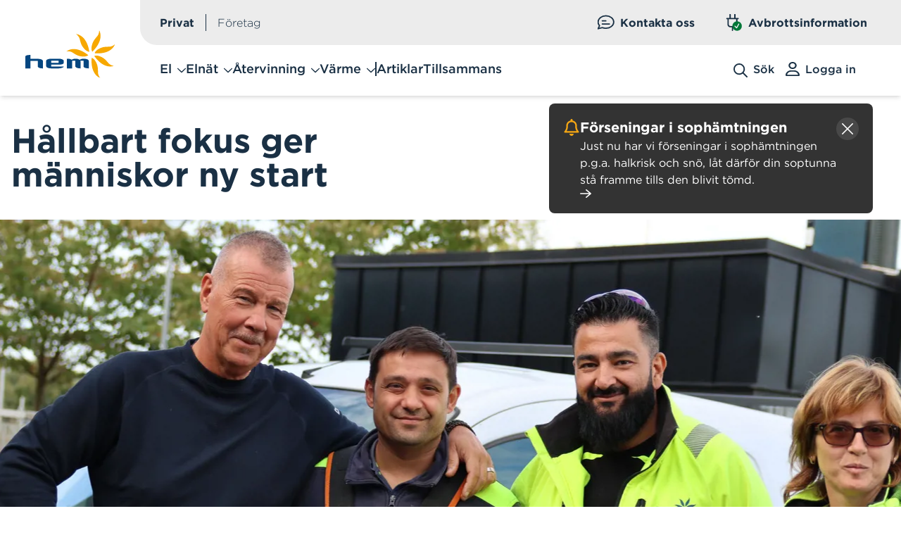

--- FILE ---
content_type: text/html; charset=utf-8
request_url: https://www.hem.se/hallbarhet/parkgruppens-mentor
body_size: 36609
content:
<!DOCTYPE html><html class="h-full" lang="sv"><head><meta charSet="utf-8"/><meta name="viewport" content="width=device-width, initial-scale=1"/><link rel="stylesheet" href="/_next/static/css/642d51648da0ea00.css" data-precedence="next"/><link rel="stylesheet" href="/_next/static/css/2b19c089a49de48e.css" data-precedence="next"/><link rel="stylesheet" href="/_next/static/css/6a25939623bdeac3.css" data-precedence="next"/><link rel="stylesheet" href="/_next/static/css/0af5d33b8c1c6523.css" data-precedence="next"/><link rel="preload" as="script" fetchPriority="low" href="/_next/static/chunks/webpack-79051abbf4db82f1.js"/><script src="/_next/static/chunks/fd9d1056-ec11bb02d370eb7a.js" async=""></script><script src="/_next/static/chunks/117-3619b8446e1076b8.js" async=""></script><script src="/_next/static/chunks/main-app-b6220cfdffb159af.js" async=""></script><script src="/_next/static/chunks/161-f5b1a6b046d53ae5.js" async=""></script><script src="/_next/static/chunks/717-05c2b4c41ec30271.js" async=""></script><script src="/_next/static/chunks/137-7e4665326a4c6de5.js" async=""></script><script src="/_next/static/chunks/app/%5B%5B...path%5D%5D/error-f564f29151abb299.js" async=""></script><script src="/_next/static/chunks/app/%5B%5B...path%5D%5D/not-found-0776c9c6a9bd3ef3.js" async=""></script><script src="/_next/static/chunks/52271efe-1f63e86f079bc42d.js" async=""></script><script src="/_next/static/chunks/126-b4c0e1cef7514ca9.js" async=""></script><script src="/_next/static/chunks/712-4a39b534acaeacfc.js" async=""></script><script src="/_next/static/chunks/app/%5B%5B...path%5D%5D/page-8057abc5474bef0c.js" async=""></script><script src="/_next/static/chunks/app/layout-059082f887965dc8.js" async=""></script><script src="/_next/static/chunks/app/error-5d4e7aacfd7fc85c.js" async=""></script><script src="/_next/static/chunks/app/global-error-822a8f0f7a4188f0.js" async=""></script><link rel="preload" href="https://policy.app.cookieinformation.com/uc.js" as="script"/><title>Hållbart fokus ger människor ny start Hållbarhet | Hem</title><meta name="description" content="Att hållbarhet är ett viktigt ord för ett energi- och miljöbolag som HEM är väl ganska självklart. Det man ofta glömmer är nog att hållbarhet är mer än miljö eller ekonomi. Den sociala biten är minst lika viktig. Hur vi tar hand om varandra i samhället och på jobbet till exempel. På HEM har vi en rad insatser i gång för att till exempel hjälpa fler in i arbetslivet."/><link rel="manifest" href="/manifest.webmanifest" crossorigin="use-credentials"/><meta property="og:title" content="Hållbart fokus ger människor ny start Hållbarhet"/><meta property="og:description" content="Att hållbarhet är ett viktigt ord för ett energi- och miljöbolag som HEM är väl ganska självklart. Det man ofta glömmer är nog att hållbarhet är mer än miljö eller ekonomi. Den sociala biten är minst lika viktig. Hur vi tar hand om varandra i samhället och på jobbet till exempel. På HEM har vi en rad insatser i gång för att till exempel hjälpa fler in i arbetslivet."/><meta property="og:url" content="https://www.hem.se/hallbarhet/parkgruppens-mentor/"/><meta property="og:site_name" content="Hem"/><meta property="og:type" content="website"/><meta name="twitter:card" content="summary"/><meta name="twitter:title" content="Hållbart fokus ger människor ny start Hållbarhet"/><meta name="twitter:description" content="Att hållbarhet är ett viktigt ord för ett energi- och miljöbolag som HEM är väl ganska självklart. Det man ofta glömmer är nog att hållbarhet är mer än miljö eller ekonomi. Den sociala biten är minst lika viktig. Hur vi tar hand om varandra i samhället och på jobbet till exempel. På HEM har vi en rad insatser i gång för att till exempel hjälpa fler in i arbetslivet."/><link rel="icon" href="/images/hem/favicon.ico"/><link rel="icon" href="/images/hem/favicon-16x16.png" sizes="16x16" type="image/png"/><link rel="icon" href="/images/hem/favicon-32x32.png" sizes="32x32" type="image/png"/><link rel="apple-touch-icon" href="/images/hem/apple-icon.png" sizes="180x180" type="image/png"/><link rel="icon" href="/images/hem/apple-touch-icon.png" sizes="180x180" type="image/png"/><link rel="icon" href="/images/hem/android-chrome-512x512.png" sizes="512x512" type="image/png"/><script src="/_next/static/chunks/polyfills-42372ed130431b0a.js" noModule=""></script></head><body class="text-darkblue h-full" tracking-section="body"><div class="font-gotham font-light relative"><div class="divide-y"></div><script>(self.__next_s=self.__next_s||[]).push([0,{"type":"application/ld+json","children":"[{\"@context\":\"https://schema.org\",\"@type\":\"NewsArticle\",\"image\":[\"http://www.hem.se/globalassets/mediaflow/4y6a67243.jpg?rmode=crop\\u0026width=600\\u0026height=600\",\"http://www.hem.se/globalassets/mediaflow/4y6a67243.jpg?rmode=crop\\u0026width=650\\u0026height=738\",\"http://www.hem.se/globalassets/mediaflow/4y6a67243.jpg?rmode=crop\\u0026width=650\\u0026height=984\"],\"author\":{\"@type\":\"Organization\",\"name\":\"Halmstads energi och milj\\u00F6\",\"url\":\"https://hem.se/\"},\"dateModified\":\"2024-04-19\",\"datePublished\":\"2023-10-10\",\"headline\":\"H\\u00E5llbart fokus ger m\\u00E4nniskor ny start\"}, {\"@context\":\"https://schema.org\",\"@type\":\"BreadcrumbList\",\"itemListElement\":[{\"@type\":\"ListItem\",\"item\":{\"@type\":\"WebPage\",\"@id\":\"http://www.hem.se/\",\"name\":\"Privat\"},\"position\":1},{\"@type\":\"ListItem\",\"item\":{\"@type\":\"WebPage\",\"@id\":\"http://www.hem.se/hallbarhet/\",\"name\":\"H\\u00E5llbarhet\"},\"position\":2}]}]","id":"jsonld"}])</script><a class="text-primary-content absolute left-0 z-50 m-3 -top-96 bg-yellow p-3 focus-visible:top-3 transition-all" href="#main-content">Hoppa till huvudinnehåll</a><div class="print:hidden top-0 z-20 sticky"><div id="alert-container" class="relative lg:absolute lg:top-[175px] xl:top-[135px] lg:right-10 lg:z-20 bg-white lg:bg-transparent"></div><header class="w-full print:hidden bg-white shadow-md" role="banner" tracking-section="header"><div class="flex justify-center items-center h-14 lg:h-full"><a class="block lg:py-1.5 pl-4 lg:pl-9 lg:pr-9 lg:pt-6" href="/"><span class="sr-only">HEM</span><img alt="logo" loading="lazy" width="150" height="79" decoding="async" data-nimg="1" class="h-auto w-[90px] lg:w-[150px]" style="color:transparent" src="/_next/static/media/hem.a48e822d.svg"/></a><div class="flex flex-col w-full"><nav class="bg-top-menu-bg rounded-bl-3xl pl-7 pt-5 pb-5 pr-12 hidden lg:flex" aria-label="ToppMeny"><div class="w-full"><ul class="flex"><li class="first:border-r first:pr-4 first:mr-4 border-r-darkblue"><a class="text-darkblue hover:underline font-bold" href="/">Privat</a></li><li class="first:border-r first:pr-4 first:mr-4 border-r-darkblue"><a class="text-darkblue hover:underline" href="/foretag">Företag</a></li><li class="ml-auto"><a class="text-darkblue hover:underline font-bold flex items-center" href="/kundservice"><svg xmlns="http://www.w3.org/2000/svg" width="27" height="23" viewBox="0 0 27 23" class="inline-block align-middle transition-all duration-300 transform fill-current w-6 h-6 rotate-0 mr-2 text-darkblue" aria-hidden="true"><path stroke="currentColor" stroke-width="2px" stroke-linecap="round" stroke-miterlimit="10" d="M7.45,13.84h11.41M7.45,8.9h5.7"></path><path fill="none" stroke="currentColor" stroke-width="2px" stroke-linejoin="round" d="M3.13,16.58c-1.7-1.7-2.38-3.52-2.38-5.85C.75,5.22,6.34.75,13.25.75s12.5,4.47,12.5,9.97-5.59,9.97-12.5,9.97c-2.15,0-3.86-.29-5.62-1.06l-6.88,1.73,2.38-4.77v-.02h0Z"></path></svg>Kontakta oss</a></li><li class="ml-11"><a class="text-darkblue hover:underline font-bold flex items-center" href="/avbrottsinformation"><svg xmlns="http://www.w3.org/2000/svg" width="23" height="25" viewBox="0 0 23 25" class="inline-block align-middle transition-all duration-300 transform fill-current w-6 h-6 rotate-0 mr-2 text-yellow" aria-hidden="true"><path class="cls-1" fill="none" stroke="#1a3044" stroke-linecap="round" stroke-linejoin="round" stroke-width="2px" d="M5.46,6.64V.75M12.53.75v5.89M17.24,6.64H.75M15.48,6.64v4.85M8.74,18.61h-2.89c-1.84,0-3.33-1.49-3.33-3.33V6.64M9,18.61v5.35"></path><path class="cls-2" fill="#017738" d="M15.86,10.74c-3.85,0-6.97,3.12-6.97,6.97s3.12,6.97,6.97,6.97,6.97-3.12,6.97-6.97-3.12-6.97-6.97-6.97ZM18.94,15.13l-3.1,5.6c-.11.21-.32.35-.55.38-.03,0-.07,0-.1,0-.2,0-.39-.08-.53-.22l-2.53-2.51c-.29-.29-.29-.76,0-1.06.29-.29.77-.29,1.06,0l1.82,1.81,2.62-4.74c.2-.36.66-.5,1.02-.29.36.2.49.65.29,1.02Z"></path></svg>Avbrottsinformation</a></li></ul></div></nav><nav class="flex flex-col-reverse xl:flex-row w-full justify-between h-full lg:pl-7 pr-4 lg:pr-12 lg:pt-5 lg:pb-6 lg:gap-y-4" aria-label="Huvudmeny" tracking-section="navigation"><div class="flex items-center gap-x-12" data-gtm-container="Mega menu"><div class="hidden lg:flex"><nav aria-label="Main navigation" class="z-50 text-darkblue"><ul class="flex items-center gap-x-5 xl:gap-x-8"><li><button type="button" class="relative after:absolute after:-bottom-6 after:left-0 after:h-[3px] after:w-0 after:bg-darkblue after:content-[&quot;&quot;] after:transition-all after:duration-300 hover:after:w-full relative inline" aria-controls=":R1baa9uukq:" aria-expanded="false"><span class="pr-2 text-lg font-medium not-italic text-darkblue">El</span><svg xmlns="http://www.w3.org/2000/svg" width="24" height="13" viewBox="0 0 24 13" fill="currentColor" class="inline-block align-middle transition-all duration-300 transform fill-current w-3 h-3 rotate-0" aria-hidden="true"><path d="M11.0517 12.6183C11.5739 13.1272 12.4184 13.1272 12.9352 12.6183L23.6083 2.22262C24.1306 1.71366 24.1306 0.890671 23.6083 0.387131C23.086 -0.11641 22.2415 -0.121824 21.7248 0.387131L12.0017 9.86235L2.27312 0.381716C1.75085 -0.127239 0.906331 -0.127239 0.38962 0.381716C-0.127092 0.89067 -0.132648 1.71366 0.38962 2.2172L11.0517 12.6183Z"></path></svg></button><div hidden="" id=":R1baa9uukq:" class="absolute left-0 top-full w-full min-w-max bg-white text-darkblue false"><div class="flex flex-col menu-lg:flex-row"><div class="flex w-full flex-col pl-44 pr-16 lg:pl-48"><a class="mb-4 mt-10 inline-flex items-center" href="/el"><span class="border-b-2 border-solid border-b-yellow"><h3 class="sm:text-[1.375rem] mb-0 pr-2 text-2xl font-bold not-italic text-darkblue">Översikt El</h3></span><svg xmlns="http://www.w3.org/2000/svg" width="24" height="24" viewBox="0 0 24 24" fill="currentColor" class="inline-block align-middle transition-all duration-300 transform fill-current w-5 h-5 rotate-0" aria-hidden="true"><path d="M23.6036 12.8156C23.8554 12.6047 24 12.3094 24 12C24 11.6906 23.8554 11.4 23.6036 11.1844L14.175 3.30937C13.6607 2.87812 12.8464 2.89687 12.3589 3.34687C11.8714 3.79687 11.8875 4.50937 12.4018 4.93593L19.5054 10.875H1.28571C0.573214 10.875 0 11.3766 0 12C0 12.6234 0.573214 13.125 1.28571 13.125H19.5054L12.3964 19.0594C11.8821 19.4906 11.8661 20.1984 12.3536 20.6484C12.8411 21.0984 13.6554 21.1125 14.1696 20.6859L23.5982 12.8109L23.6036 12.8156Z"></path></svg></a><ul class="columns-2 pb-14 [&amp;&gt;li&gt;a]:mt-6 [&amp;&gt;li&gt;a]:text-base [&amp;&gt;li&gt;a]:font-medium [&amp;&gt;li&gt;a]:not-italic"><li class="flex items-center"><a class="inline-flex items-center" href="/el/elavtal"><span class="text-base font-medium not-italic text-darkblue hover:underline max-md:underline">Våra Elavtal</span></a></li><li class="flex items-center"><a class="inline-flex items-center" href="/el/teckna-elavtal"><span class="text-base font-medium not-italic text-darkblue hover:underline max-md:underline">Teckna elavtal</span></a></li><li class="flex items-center"><a class="inline-flex items-center" href="/el/elpriser"><span class="text-base font-medium not-italic text-darkblue hover:underline max-md:underline">Elpriser</span></a></li><li class="flex items-center"><a class="inline-flex items-center" href="/el/fornya-elavtal"><span class="text-base font-medium not-italic text-darkblue hover:underline max-md:underline">Förnya ditt elavtal</span></a></li><li class="flex items-center"><a class="inline-flex items-center" href="/el/hur-satts-rorligt-elpris"><span class="text-base font-medium not-italic text-darkblue hover:underline max-md:underline">Hur sätts rörligt elpris?</span></a></li><li class="flex items-center"><a class="inline-flex items-center" href="/el/solceller"><span class="text-base font-medium not-italic text-darkblue hover:underline max-md:underline">Solceller</span></a></li><li class="flex items-center"><a class="inline-flex items-center" href="/el/salj-din-el"><span class="text-base font-medium not-italic text-darkblue hover:underline max-md:underline">Sälj din el</span></a></li></ul></div><div class="flex flex-col pl-4 lg:pl-14 menu-lg:items-start w-full bg-lightgrey-30 pb-8"><h3 class="sm:text-[1.375rem] mb-0 pb-10 pr-2 pt-10 text-2xl font-bold not-italic text-darkblue">Gå direkt till</h3><ul class="flex justify-between pb-10 menu-lg:flex-col menu-lg:pb-0"><li class=" mr-4 menu-lg:mr-0 menu-lg:pb-6"><a class="flex flex-col items-center menu-lg:flex-row" href="/kundservice"><svg xmlns="http://www.w3.org/2000/svg" width="24" height="24" viewBox="0 0 24 24" fill="currentColor" class="inline-block align-middle transition-all duration-300 transform fill-current w-6 h-6 rotate-0 mb-2 menu-lg:mb-0 menu-lg:mr-4" aria-hidden="true"><g clip-path="url(#clip0_660_1899)"><path d="M5.79372 18.3422C6.39841 17.9016 7.18122 17.7891 7.88435 18.0422C9.12654 18.4922 10.5187 18.75 12 18.75C17.8453 18.75 21.75 14.9766 21.75 11.25C21.75 7.52344 17.8453 3.75 12 3.75C6.15466 3.75 2.24997 7.52344 2.24997 11.25C2.24997 12.75 2.83122 14.1937 3.92341 15.4312C4.32654 15.8859 4.52341 16.4859 4.47654 17.0953C4.41091 17.9437 4.20935 18.7219 3.94685 19.4109C4.74372 19.0406 5.40466 18.6281 5.79372 18.3469V18.3422ZM0.993724 20.2453C1.0781 20.1187 1.15779 19.9922 1.23279 19.8656C1.70154 19.0875 2.14685 18.0656 2.23591 16.9172C0.829662 15.3187 -2.59331e-05 13.3641 -2.59331e-05 11.25C-2.59331e-05 5.86406 5.37185 1.5 12 1.5C18.6281 1.5 24 5.86406 24 11.25C24 16.6359 18.6281 21 12 21C10.2609 21 8.61091 20.7 7.12029 20.1609C6.56247 20.5687 5.6531 21.1266 4.57497 21.5953C3.86716 21.9047 3.06091 22.1859 2.22654 22.35C2.18904 22.3594 2.15154 22.3641 2.11404 22.3734C1.90779 22.4109 1.70622 22.4437 1.49529 22.4625C1.48591 22.4625 1.47185 22.4672 1.46247 22.4672C1.22341 22.4906 0.984349 22.5047 0.745287 22.5047C0.440599 22.5047 0.168724 22.3219 0.0515366 22.0406C-0.0656509 21.7594 -2.59429e-05 21.4406 0.210912 21.225C0.403099 21.0281 0.576537 20.8172 0.740599 20.5922C0.820287 20.4844 0.895287 20.3766 0.965599 20.2687C0.970287 20.2594 0.974974 20.2547 0.979662 20.2453H0.993724Z"></path></g><defs><clipPath id="clip0_660_1899"><rect width="24" height="24" fill="white"></rect></clipPath></defs></svg>Kontakta oss</a></li><li class=" mr-4 menu-lg:mr-0 menu-lg:pb-6"><a class="flex flex-col items-center menu-lg:flex-row" href="/kundservice/avtalsvillkor"><svg xmlns="http://www.w3.org/2000/svg" width="124" height="211" viewBox="0 0 145 211" fill="currentColor" class="inline-block align-middle transition-all duration-300 transform fill-current w-6 h-6 rotate-0 mb-2 menu-lg:mb-0 menu-lg:mr-4" aria-hidden="true"><path d="M125.192 72.5312C125.192 83.7406 121.732 94.0846 115.802 102.574C114.279 104.758 112.467 107.231 110.572 109.868C105.26 117.163 98.9179 125.899 94.182 134.512C89.8992 142.343 87.7166 150.502 86.6458 158.209H106.66C107.566 153.263 109.09 148.442 111.519 143.991C115.596 136.573 120.662 129.608 125.727 122.644C127.868 119.718 130.01 116.792 132.069 113.825C140.223 102.079 145 87.8617 145 72.49C144.959 32.4742 112.508 0 72.4794 0C32.451 0 0 32.4742 0 72.5312C0 87.9029 4.77705 102.162 12.931 113.866C14.9901 116.833 17.1315 119.759 19.2729 122.685C24.3383 129.608 29.4036 136.573 33.4805 144.032C35.9103 148.483 37.434 153.305 38.34 158.25H58.3542C57.2834 150.544 55.1008 142.343 50.8179 134.554C46.0821 125.941 39.7401 117.204 34.4277 109.91C32.4922 107.272 30.7214 104.799 29.1565 102.615C23.2264 94.0846 19.7671 83.7406 19.7671 72.5312C19.7671 43.3951 43.3641 19.7812 72.4794 19.7812C101.595 19.7812 125.192 43.3951 125.192 72.5312ZM72.4794 211C90.6816 211 105.425 196.246 105.425 178.031V171.438H39.5342V178.031C39.5342 196.246 54.2772 211 72.4794 211ZM72.4794 46.1562C68.8554 46.1562 65.8904 49.1234 65.8904 52.75V85.7188C65.8904 89.3453 68.8554 92.3125 72.4794 92.3125C76.1034 92.3125 79.0684 89.3453 79.0684 85.7188V52.75C79.0684 49.1234 76.1034 46.1562 72.4794 46.1562ZM82.363 115.391C82.363 112.767 81.3217 110.252 79.4681 108.397C77.6146 106.542 75.1007 105.5 72.4794 105.5C69.8581 105.5 67.3442 106.542 65.4907 108.397C63.6371 110.252 62.5959 112.767 62.5959 115.391C62.5959 118.014 63.6371 120.529 65.4907 122.384C67.3442 124.239 69.8581 125.281 72.4794 125.281C75.1007 125.281 77.6146 124.239 79.4681 122.384C81.3217 120.529 82.363 118.014 82.363 115.391Z" fill="#1A3044"></path></svg>Avtalsvillkor</a></li><li class=" mr-4 menu-lg:mr-0 menu-lg:pb-6"><a class="flex flex-col items-center menu-lg:flex-row" href="/kundservice/flyttanmalan"><svg xmlns="http://www.w3.org/2000/svg" width="24" height="24" viewBox="0 0 24 24" fill="currentColor" class="inline-block align-middle transition-all duration-300 transform fill-current w-6 h-6 rotate-0 mb-2 menu-lg:mb-0 menu-lg:mr-4" aria-hidden="true"><path d="M18 2.25C18.4125 2.25 18.75 2.5875 18.75 3V21C18.75 21.4125 18.4125 21.75 18 21.75H4.5C4.0875 21.75 3.75 21.4125 3.75 21V3C3.75 2.5875 4.0875 2.25 4.5 2.25H18ZM4.5 0C2.84531 0 1.5 1.34531 1.5 3V21C1.5 22.6547 2.84531 24 4.5 24H18C19.6547 24 21 22.6547 21 21V3C21 1.34531 19.6547 0 18 0H4.5ZM11.25 12C12.0456 12 12.8087 11.6839 13.3713 11.1213C13.9339 10.5587 14.25 9.79565 14.25 9C14.25 8.20435 13.9339 7.44129 13.3713 6.87868C12.8087 6.31607 12.0456 6 11.25 6C10.4544 6 9.69129 6.31607 9.12868 6.87868C8.56607 7.44129 8.25 8.20435 8.25 9C8.25 9.79565 8.56607 10.5587 9.12868 11.1213C9.69129 11.6839 10.4544 12 11.25 12ZM9.75 13.5C7.67812 13.5 6 15.1781 6 17.25C6 17.6625 6.3375 18 6.75 18H15.75C16.1625 18 16.5 17.6625 16.5 17.25C16.5 15.1781 14.8219 13.5 12.75 13.5H9.75ZM24 3.75C24 3.3375 23.6625 3 23.25 3C22.8375 3 22.5 3.3375 22.5 3.75V6.75C22.5 7.1625 22.8375 7.5 23.25 7.5C23.6625 7.5 24 7.1625 24 6.75V3.75ZM23.25 9C22.8375 9 22.5 9.3375 22.5 9.75V12.75C22.5 13.1625 22.8375 13.5 23.25 13.5C23.6625 13.5 24 13.1625 24 12.75V9.75C24 9.3375 23.6625 9 23.25 9ZM24 15.75C24 15.3375 23.6625 15 23.25 15C22.8375 15 22.5 15.3375 22.5 15.75V18.75C22.5 19.1625 22.8375 19.5 23.25 19.5C23.6625 19.5 24 19.1625 24 18.75V15.75Z"></path></svg>Flyttanmälan</a></li><li class=" mr-4 menu-lg:mr-0 menu-lg:pb-6"><a class="flex flex-col items-center menu-lg:flex-row" href="/kundservice/hitta-till-hem"><svg xmlns="http://www.w3.org/2000/svg" viewBox="0 0 384 512" fill="currentColor" class="inline-block align-middle transition-all duration-300 transform fill-current w-6 h-6 rotate-0 mb-2 menu-lg:mb-0 menu-lg:mr-4" aria-hidden="true"><path d="M384 192c0 87.4-117 243-168.3 307.2c-12.3 15.3-35.1 15.3-47.4 0C117 435 0 279.4 0 192C0 86 86 0 192 0S384 86 384 192z"></path></svg>Hitta till HEM</a></li><li class=" mr-4 menu-lg:mr-0 menu-lg:pb-6"><a class="flex flex-col items-center menu-lg:flex-row" href="/mitt-hem"><svg xmlns="http://www.w3.org/2000/svg" viewBox="0 0 384 512" fill="currentColor" class="inline-block align-middle transition-all duration-300 transform fill-current w-6 h-6 rotate-0 mb-2 menu-lg:mb-0 menu-lg:mr-4" aria-hidden="true"><path d="M80 48c-8.8 0-16 7.2-16 16V448c0 8.8 7.2 16 16 16H304c8.8 0 16-7.2 16-16V64c0-8.8-7.2-16-16-16H80zM16 64C16 28.7 44.7 0 80 0H304c35.3 0 64 28.7 64 64V448c0 35.3-28.7 64-64 64H80c-35.3 0-64-28.7-64-64V64zM160 400h64c8.8 0 16 7.2 16 16s-7.2 16-16 16H160c-8.8 0-16-7.2-16-16s7.2-16 16-16z"></path></svg>Mitt Hem appen</a></li></ul></div></div></div></li><li><button type="button" class="relative after:absolute after:-bottom-6 after:left-0 after:h-[3px] after:w-0 after:bg-darkblue after:content-[&quot;&quot;] after:transition-all after:duration-300 hover:after:w-full relative inline" aria-controls=":R2baa9uukq:" aria-expanded="false"><span class="pr-2 text-lg font-medium not-italic text-darkblue">Elnät</span><svg xmlns="http://www.w3.org/2000/svg" width="24" height="13" viewBox="0 0 24 13" fill="currentColor" class="inline-block align-middle transition-all duration-300 transform fill-current w-3 h-3 rotate-0" aria-hidden="true"><path d="M11.0517 12.6183C11.5739 13.1272 12.4184 13.1272 12.9352 12.6183L23.6083 2.22262C24.1306 1.71366 24.1306 0.890671 23.6083 0.387131C23.086 -0.11641 22.2415 -0.121824 21.7248 0.387131L12.0017 9.86235L2.27312 0.381716C1.75085 -0.127239 0.906331 -0.127239 0.38962 0.381716C-0.127092 0.89067 -0.132648 1.71366 0.38962 2.2172L11.0517 12.6183Z"></path></svg></button><div hidden="" id=":R2baa9uukq:" class="absolute left-0 top-full w-full min-w-max bg-white text-darkblue false"><div class="flex flex-col menu-lg:flex-row"><div class="flex w-full flex-col pl-44 pr-16 lg:pl-48"><a class="mb-4 mt-10 inline-flex items-center" href="/elnat"><span class="border-b-2 border-solid border-b-yellow"><h3 class="sm:text-[1.375rem] mb-0 pr-2 text-2xl font-bold not-italic text-darkblue">Översikt Elnät</h3></span><svg xmlns="http://www.w3.org/2000/svg" width="24" height="24" viewBox="0 0 24 24" fill="currentColor" class="inline-block align-middle transition-all duration-300 transform fill-current w-5 h-5 rotate-0" aria-hidden="true"><path d="M23.6036 12.8156C23.8554 12.6047 24 12.3094 24 12C24 11.6906 23.8554 11.4 23.6036 11.1844L14.175 3.30937C13.6607 2.87812 12.8464 2.89687 12.3589 3.34687C11.8714 3.79687 11.8875 4.50937 12.4018 4.93593L19.5054 10.875H1.28571C0.573214 10.875 0 11.3766 0 12C0 12.6234 0.573214 13.125 1.28571 13.125H19.5054L12.3964 19.0594C11.8821 19.4906 11.8661 20.1984 12.3536 20.6484C12.8411 21.0984 13.6554 21.1125 14.1696 20.6859L23.5982 12.8109L23.6036 12.8156Z"></path></svg></a><ul class="columns-2 pb-14 [&amp;&gt;li&gt;a]:mt-6 [&amp;&gt;li&gt;a]:text-base [&amp;&gt;li&gt;a]:font-medium [&amp;&gt;li&gt;a]:not-italic"><li class="flex items-center"><a class="inline-flex items-center" href="/avbrottsinformation"><span class="text-base font-medium not-italic text-darkblue hover:underline max-md:underline">Strömavbrott</span></a></li><li class="flex items-center"><a class="inline-flex items-center" href="/elnat/effektavgifter-i-elnatet"><span class="text-base font-medium not-italic text-darkblue hover:underline max-md:underline">Effektavgifter i elnätet</span></a></li><li class="flex items-center"><a class="inline-flex items-center" href="/elnat/din-nya-elmatare"><span class="text-base font-medium not-italic text-darkblue hover:underline max-md:underline">Din nya elmätare</span></a></li><li class="flex items-center"><a class="inline-flex items-center" href="/elnat/elmatarbyte"><span class="text-base font-medium not-italic text-darkblue hover:underline max-md:underline">Elmätarbyte</span></a></li><li class="flex items-center"><a class="inline-flex items-center" href="/elnat/avtal-och-priser"><span class="text-base font-medium not-italic text-darkblue hover:underline max-md:underline">Avgifter och villkor</span></a></li><li class="flex items-center"><a class="inline-flex items-center" href="/elnat/producera-egen-el"><span class="text-base font-medium not-italic text-darkblue hover:underline max-md:underline">Bli en mikroproducent</span></a></li><li class="flex items-center"><a class="inline-flex items-center" href="/elnat/anslutning-till-elnatet"><span class="text-base font-medium not-italic text-darkblue hover:underline max-md:underline">Anslutning till elnätet</span></a></li></ul></div><div class="flex flex-col pl-4 lg:pl-14 menu-lg:items-start w-full bg-lightgrey-30 pb-8"><h3 class="sm:text-[1.375rem] mb-0 pb-10 pr-2 pt-10 text-2xl font-bold not-italic text-darkblue">Gå direkt till</h3><ul class="flex justify-between pb-10 menu-lg:flex-col menu-lg:pb-0"><li class=" mr-4 menu-lg:mr-0 menu-lg:pb-6"><a class="flex flex-col items-center menu-lg:flex-row" href="/kundservice"><svg xmlns="http://www.w3.org/2000/svg" width="24" height="24" viewBox="0 0 24 24" fill="currentColor" class="inline-block align-middle transition-all duration-300 transform fill-current w-6 h-6 rotate-0 mb-2 menu-lg:mb-0 menu-lg:mr-4" aria-hidden="true"><g clip-path="url(#clip0_660_1899)"><path d="M5.79372 18.3422C6.39841 17.9016 7.18122 17.7891 7.88435 18.0422C9.12654 18.4922 10.5187 18.75 12 18.75C17.8453 18.75 21.75 14.9766 21.75 11.25C21.75 7.52344 17.8453 3.75 12 3.75C6.15466 3.75 2.24997 7.52344 2.24997 11.25C2.24997 12.75 2.83122 14.1937 3.92341 15.4312C4.32654 15.8859 4.52341 16.4859 4.47654 17.0953C4.41091 17.9437 4.20935 18.7219 3.94685 19.4109C4.74372 19.0406 5.40466 18.6281 5.79372 18.3469V18.3422ZM0.993724 20.2453C1.0781 20.1187 1.15779 19.9922 1.23279 19.8656C1.70154 19.0875 2.14685 18.0656 2.23591 16.9172C0.829662 15.3187 -2.59331e-05 13.3641 -2.59331e-05 11.25C-2.59331e-05 5.86406 5.37185 1.5 12 1.5C18.6281 1.5 24 5.86406 24 11.25C24 16.6359 18.6281 21 12 21C10.2609 21 8.61091 20.7 7.12029 20.1609C6.56247 20.5687 5.6531 21.1266 4.57497 21.5953C3.86716 21.9047 3.06091 22.1859 2.22654 22.35C2.18904 22.3594 2.15154 22.3641 2.11404 22.3734C1.90779 22.4109 1.70622 22.4437 1.49529 22.4625C1.48591 22.4625 1.47185 22.4672 1.46247 22.4672C1.22341 22.4906 0.984349 22.5047 0.745287 22.5047C0.440599 22.5047 0.168724 22.3219 0.0515366 22.0406C-0.0656509 21.7594 -2.59429e-05 21.4406 0.210912 21.225C0.403099 21.0281 0.576537 20.8172 0.740599 20.5922C0.820287 20.4844 0.895287 20.3766 0.965599 20.2687C0.970287 20.2594 0.974974 20.2547 0.979662 20.2453H0.993724Z"></path></g><defs><clipPath id="clip0_660_1899"><rect width="24" height="24" fill="white"></rect></clipPath></defs></svg>Kontakta oss</a></li><li class=" mr-4 menu-lg:mr-0 menu-lg:pb-6"><a class="flex flex-col items-center menu-lg:flex-row" href="/kundservice/avtalsvillkor"><svg xmlns="http://www.w3.org/2000/svg" width="124" height="211" viewBox="0 0 145 211" fill="currentColor" class="inline-block align-middle transition-all duration-300 transform fill-current w-6 h-6 rotate-0 mb-2 menu-lg:mb-0 menu-lg:mr-4" aria-hidden="true"><path d="M125.192 72.5312C125.192 83.7406 121.732 94.0846 115.802 102.574C114.279 104.758 112.467 107.231 110.572 109.868C105.26 117.163 98.9179 125.899 94.182 134.512C89.8992 142.343 87.7166 150.502 86.6458 158.209H106.66C107.566 153.263 109.09 148.442 111.519 143.991C115.596 136.573 120.662 129.608 125.727 122.644C127.868 119.718 130.01 116.792 132.069 113.825C140.223 102.079 145 87.8617 145 72.49C144.959 32.4742 112.508 0 72.4794 0C32.451 0 0 32.4742 0 72.5312C0 87.9029 4.77705 102.162 12.931 113.866C14.9901 116.833 17.1315 119.759 19.2729 122.685C24.3383 129.608 29.4036 136.573 33.4805 144.032C35.9103 148.483 37.434 153.305 38.34 158.25H58.3542C57.2834 150.544 55.1008 142.343 50.8179 134.554C46.0821 125.941 39.7401 117.204 34.4277 109.91C32.4922 107.272 30.7214 104.799 29.1565 102.615C23.2264 94.0846 19.7671 83.7406 19.7671 72.5312C19.7671 43.3951 43.3641 19.7812 72.4794 19.7812C101.595 19.7812 125.192 43.3951 125.192 72.5312ZM72.4794 211C90.6816 211 105.425 196.246 105.425 178.031V171.438H39.5342V178.031C39.5342 196.246 54.2772 211 72.4794 211ZM72.4794 46.1562C68.8554 46.1562 65.8904 49.1234 65.8904 52.75V85.7188C65.8904 89.3453 68.8554 92.3125 72.4794 92.3125C76.1034 92.3125 79.0684 89.3453 79.0684 85.7188V52.75C79.0684 49.1234 76.1034 46.1562 72.4794 46.1562ZM82.363 115.391C82.363 112.767 81.3217 110.252 79.4681 108.397C77.6146 106.542 75.1007 105.5 72.4794 105.5C69.8581 105.5 67.3442 106.542 65.4907 108.397C63.6371 110.252 62.5959 112.767 62.5959 115.391C62.5959 118.014 63.6371 120.529 65.4907 122.384C67.3442 124.239 69.8581 125.281 72.4794 125.281C75.1007 125.281 77.6146 124.239 79.4681 122.384C81.3217 120.529 82.363 118.014 82.363 115.391Z" fill="#1A3044"></path></svg>Avtalsvillkor</a></li><li class=" mr-4 menu-lg:mr-0 menu-lg:pb-6"><a class="flex flex-col items-center menu-lg:flex-row" href="/kundservice/flyttanmalan"><svg xmlns="http://www.w3.org/2000/svg" width="24" height="24" viewBox="0 0 24 24" fill="currentColor" class="inline-block align-middle transition-all duration-300 transform fill-current w-6 h-6 rotate-0 mb-2 menu-lg:mb-0 menu-lg:mr-4" aria-hidden="true"><path d="M18 2.25C18.4125 2.25 18.75 2.5875 18.75 3V21C18.75 21.4125 18.4125 21.75 18 21.75H4.5C4.0875 21.75 3.75 21.4125 3.75 21V3C3.75 2.5875 4.0875 2.25 4.5 2.25H18ZM4.5 0C2.84531 0 1.5 1.34531 1.5 3V21C1.5 22.6547 2.84531 24 4.5 24H18C19.6547 24 21 22.6547 21 21V3C21 1.34531 19.6547 0 18 0H4.5ZM11.25 12C12.0456 12 12.8087 11.6839 13.3713 11.1213C13.9339 10.5587 14.25 9.79565 14.25 9C14.25 8.20435 13.9339 7.44129 13.3713 6.87868C12.8087 6.31607 12.0456 6 11.25 6C10.4544 6 9.69129 6.31607 9.12868 6.87868C8.56607 7.44129 8.25 8.20435 8.25 9C8.25 9.79565 8.56607 10.5587 9.12868 11.1213C9.69129 11.6839 10.4544 12 11.25 12ZM9.75 13.5C7.67812 13.5 6 15.1781 6 17.25C6 17.6625 6.3375 18 6.75 18H15.75C16.1625 18 16.5 17.6625 16.5 17.25C16.5 15.1781 14.8219 13.5 12.75 13.5H9.75ZM24 3.75C24 3.3375 23.6625 3 23.25 3C22.8375 3 22.5 3.3375 22.5 3.75V6.75C22.5 7.1625 22.8375 7.5 23.25 7.5C23.6625 7.5 24 7.1625 24 6.75V3.75ZM23.25 9C22.8375 9 22.5 9.3375 22.5 9.75V12.75C22.5 13.1625 22.8375 13.5 23.25 13.5C23.6625 13.5 24 13.1625 24 12.75V9.75C24 9.3375 23.6625 9 23.25 9ZM24 15.75C24 15.3375 23.6625 15 23.25 15C22.8375 15 22.5 15.3375 22.5 15.75V18.75C22.5 19.1625 22.8375 19.5 23.25 19.5C23.6625 19.5 24 19.1625 24 18.75V15.75Z"></path></svg>Flyttanmälan</a></li><li class=" mr-4 menu-lg:mr-0 menu-lg:pb-6"><a class="flex flex-col items-center menu-lg:flex-row" href="/kundservice/hitta-till-hem"><svg xmlns="http://www.w3.org/2000/svg" viewBox="0 0 384 512" fill="currentColor" class="inline-block align-middle transition-all duration-300 transform fill-current w-6 h-6 rotate-0 mb-2 menu-lg:mb-0 menu-lg:mr-4" aria-hidden="true"><path d="M384 192c0 87.4-117 243-168.3 307.2c-12.3 15.3-35.1 15.3-47.4 0C117 435 0 279.4 0 192C0 86 86 0 192 0S384 86 384 192z"></path></svg>Hitta till HEM</a></li><li class=" mr-4 menu-lg:mr-0 menu-lg:pb-6"><a class="flex flex-col items-center menu-lg:flex-row" href="/mitt-hem"><svg xmlns="http://www.w3.org/2000/svg" viewBox="0 0 384 512" fill="currentColor" class="inline-block align-middle transition-all duration-300 transform fill-current w-6 h-6 rotate-0 mb-2 menu-lg:mb-0 menu-lg:mr-4" aria-hidden="true"><path d="M80 48c-8.8 0-16 7.2-16 16V448c0 8.8 7.2 16 16 16H304c8.8 0 16-7.2 16-16V64c0-8.8-7.2-16-16-16H80zM16 64C16 28.7 44.7 0 80 0H304c35.3 0 64 28.7 64 64V448c0 35.3-28.7 64-64 64H80c-35.3 0-64-28.7-64-64V64zM160 400h64c8.8 0 16 7.2 16 16s-7.2 16-16 16H160c-8.8 0-16-7.2-16-16s7.2-16 16-16z"></path></svg>Mitt Hem appen</a></li></ul></div></div></div></li><li><button type="button" class="relative after:absolute after:-bottom-6 after:left-0 after:h-[3px] after:w-0 after:bg-darkblue after:content-[&quot;&quot;] after:transition-all after:duration-300 hover:after:w-full relative inline" aria-controls=":R3baa9uukq:" aria-expanded="false"><span class="pr-2 text-lg font-medium not-italic text-darkblue">Återvinning</span><svg xmlns="http://www.w3.org/2000/svg" width="24" height="13" viewBox="0 0 24 13" fill="currentColor" class="inline-block align-middle transition-all duration-300 transform fill-current w-3 h-3 rotate-0" aria-hidden="true"><path d="M11.0517 12.6183C11.5739 13.1272 12.4184 13.1272 12.9352 12.6183L23.6083 2.22262C24.1306 1.71366 24.1306 0.890671 23.6083 0.387131C23.086 -0.11641 22.2415 -0.121824 21.7248 0.387131L12.0017 9.86235L2.27312 0.381716C1.75085 -0.127239 0.906331 -0.127239 0.38962 0.381716C-0.127092 0.89067 -0.132648 1.71366 0.38962 2.2172L11.0517 12.6183Z"></path></svg></button><div hidden="" id=":R3baa9uukq:" class="absolute left-0 top-full w-full min-w-max bg-white text-darkblue false"><div class="flex flex-col menu-lg:flex-row"><div class="flex w-full flex-col pl-44 pr-16 lg:pl-48"><a class="mb-4 mt-10 inline-flex items-center" href="/atervinn-sortera"><span class="border-b-2 border-solid border-b-yellow"><h3 class="sm:text-[1.375rem] mb-0 pr-2 text-2xl font-bold not-italic text-darkblue">Översikt Återvinn &amp; sortera</h3></span><svg xmlns="http://www.w3.org/2000/svg" width="24" height="24" viewBox="0 0 24 24" fill="currentColor" class="inline-block align-middle transition-all duration-300 transform fill-current w-5 h-5 rotate-0" aria-hidden="true"><path d="M23.6036 12.8156C23.8554 12.6047 24 12.3094 24 12C24 11.6906 23.8554 11.4 23.6036 11.1844L14.175 3.30937C13.6607 2.87812 12.8464 2.89687 12.3589 3.34687C11.8714 3.79687 11.8875 4.50937 12.4018 4.93593L19.5054 10.875H1.28571C0.573214 10.875 0 11.3766 0 12C0 12.6234 0.573214 13.125 1.28571 13.125H19.5054L12.3964 19.0594C11.8821 19.4906 11.8661 20.1984 12.3536 20.6484C12.8411 21.0984 13.6554 21.1125 14.1696 20.6859L23.5982 12.8109L23.6036 12.8156Z"></path></svg></a><ul class="columns-2 pb-14 [&amp;&gt;li&gt;a]:mt-6 [&amp;&gt;li&gt;a]:text-base [&amp;&gt;li&gt;a]:font-medium [&amp;&gt;li&gt;a]:not-italic"><li class="flex items-center"><a class="inline-flex items-center" href="/atervinn-sortera/fargsortera"><span class="text-base font-medium not-italic text-darkblue hover:underline max-md:underline">Färgsortera dina sopor</span></a></li><li class="flex items-center"><a class="inline-flex items-center" href="/atervinn-sortera/sophamtning-i-halmstad"><span class="text-base font-medium not-italic text-darkblue hover:underline max-md:underline">Sophämtning i Halmstad</span></a></li><li class="flex items-center"><a class="inline-flex items-center" href="/atervinn-sortera/atervinningssationer"><span class="text-base font-medium not-italic text-darkblue hover:underline max-md:underline">Våra återvinningsstationer</span></a></li><li class="flex items-center"><a class="inline-flex items-center" href="/atervinn-sortera/atervinningscentraler"><span class="text-base font-medium not-italic text-darkblue hover:underline max-md:underline">Våra återvinningscentraler</span></a></li><li class="flex items-center"><a class="inline-flex items-center" href="/atervinn-sortera/aterbruk"><span class="text-base font-medium not-italic text-darkblue hover:underline max-md:underline">Återbruk</span></a></li><li class="flex items-center"><a class="inline-flex items-center" href="/atervinn-sortera/regler-och-avgifter"><span class="text-base font-medium not-italic text-darkblue hover:underline max-md:underline">Regler och avgifter</span></a></li><li class="flex items-center"><a class="inline-flex items-center" href="/atervinn-sortera/tradgardsavfall"><span class="text-base font-medium not-italic text-darkblue hover:underline max-md:underline">Trädgårdsavfall</span></a></li><li class="flex items-center"><a class="inline-flex items-center" href="/atervinn-sortera/slamsugning"><span class="text-base font-medium not-italic text-darkblue hover:underline max-md:underline">Slamsugning</span></a></li><li class="flex items-center"><a class="inline-flex items-center" href="/atervinn-sortera/containrar"><span class="text-base font-medium not-italic text-darkblue hover:underline max-md:underline">Hyr en container</span></a></li></ul></div><div class="flex flex-col pl-4 lg:pl-14 menu-lg:items-start w-full bg-lightgrey-30 pb-8"><h3 class="sm:text-[1.375rem] mb-0 pb-10 pr-2 pt-10 text-2xl font-bold not-italic text-darkblue">Gå direkt till</h3><ul class="flex justify-between pb-10 menu-lg:flex-col menu-lg:pb-0"><li class=" mr-4 menu-lg:mr-0 menu-lg:pb-6"><a class="flex flex-col items-center menu-lg:flex-row" href="/kundservice"><svg xmlns="http://www.w3.org/2000/svg" width="24" height="24" viewBox="0 0 24 24" fill="currentColor" class="inline-block align-middle transition-all duration-300 transform fill-current w-6 h-6 rotate-0 mb-2 menu-lg:mb-0 menu-lg:mr-4" aria-hidden="true"><g clip-path="url(#clip0_660_1899)"><path d="M5.79372 18.3422C6.39841 17.9016 7.18122 17.7891 7.88435 18.0422C9.12654 18.4922 10.5187 18.75 12 18.75C17.8453 18.75 21.75 14.9766 21.75 11.25C21.75 7.52344 17.8453 3.75 12 3.75C6.15466 3.75 2.24997 7.52344 2.24997 11.25C2.24997 12.75 2.83122 14.1937 3.92341 15.4312C4.32654 15.8859 4.52341 16.4859 4.47654 17.0953C4.41091 17.9437 4.20935 18.7219 3.94685 19.4109C4.74372 19.0406 5.40466 18.6281 5.79372 18.3469V18.3422ZM0.993724 20.2453C1.0781 20.1187 1.15779 19.9922 1.23279 19.8656C1.70154 19.0875 2.14685 18.0656 2.23591 16.9172C0.829662 15.3187 -2.59331e-05 13.3641 -2.59331e-05 11.25C-2.59331e-05 5.86406 5.37185 1.5 12 1.5C18.6281 1.5 24 5.86406 24 11.25C24 16.6359 18.6281 21 12 21C10.2609 21 8.61091 20.7 7.12029 20.1609C6.56247 20.5687 5.6531 21.1266 4.57497 21.5953C3.86716 21.9047 3.06091 22.1859 2.22654 22.35C2.18904 22.3594 2.15154 22.3641 2.11404 22.3734C1.90779 22.4109 1.70622 22.4437 1.49529 22.4625C1.48591 22.4625 1.47185 22.4672 1.46247 22.4672C1.22341 22.4906 0.984349 22.5047 0.745287 22.5047C0.440599 22.5047 0.168724 22.3219 0.0515366 22.0406C-0.0656509 21.7594 -2.59429e-05 21.4406 0.210912 21.225C0.403099 21.0281 0.576537 20.8172 0.740599 20.5922C0.820287 20.4844 0.895287 20.3766 0.965599 20.2687C0.970287 20.2594 0.974974 20.2547 0.979662 20.2453H0.993724Z"></path></g><defs><clipPath id="clip0_660_1899"><rect width="24" height="24" fill="white"></rect></clipPath></defs></svg>Kontakta oss</a></li><li class=" mr-4 menu-lg:mr-0 menu-lg:pb-6"><a class="flex flex-col items-center menu-lg:flex-row" href="/kundservice/avtalsvillkor"><svg xmlns="http://www.w3.org/2000/svg" width="124" height="211" viewBox="0 0 145 211" fill="currentColor" class="inline-block align-middle transition-all duration-300 transform fill-current w-6 h-6 rotate-0 mb-2 menu-lg:mb-0 menu-lg:mr-4" aria-hidden="true"><path d="M125.192 72.5312C125.192 83.7406 121.732 94.0846 115.802 102.574C114.279 104.758 112.467 107.231 110.572 109.868C105.26 117.163 98.9179 125.899 94.182 134.512C89.8992 142.343 87.7166 150.502 86.6458 158.209H106.66C107.566 153.263 109.09 148.442 111.519 143.991C115.596 136.573 120.662 129.608 125.727 122.644C127.868 119.718 130.01 116.792 132.069 113.825C140.223 102.079 145 87.8617 145 72.49C144.959 32.4742 112.508 0 72.4794 0C32.451 0 0 32.4742 0 72.5312C0 87.9029 4.77705 102.162 12.931 113.866C14.9901 116.833 17.1315 119.759 19.2729 122.685C24.3383 129.608 29.4036 136.573 33.4805 144.032C35.9103 148.483 37.434 153.305 38.34 158.25H58.3542C57.2834 150.544 55.1008 142.343 50.8179 134.554C46.0821 125.941 39.7401 117.204 34.4277 109.91C32.4922 107.272 30.7214 104.799 29.1565 102.615C23.2264 94.0846 19.7671 83.7406 19.7671 72.5312C19.7671 43.3951 43.3641 19.7812 72.4794 19.7812C101.595 19.7812 125.192 43.3951 125.192 72.5312ZM72.4794 211C90.6816 211 105.425 196.246 105.425 178.031V171.438H39.5342V178.031C39.5342 196.246 54.2772 211 72.4794 211ZM72.4794 46.1562C68.8554 46.1562 65.8904 49.1234 65.8904 52.75V85.7188C65.8904 89.3453 68.8554 92.3125 72.4794 92.3125C76.1034 92.3125 79.0684 89.3453 79.0684 85.7188V52.75C79.0684 49.1234 76.1034 46.1562 72.4794 46.1562ZM82.363 115.391C82.363 112.767 81.3217 110.252 79.4681 108.397C77.6146 106.542 75.1007 105.5 72.4794 105.5C69.8581 105.5 67.3442 106.542 65.4907 108.397C63.6371 110.252 62.5959 112.767 62.5959 115.391C62.5959 118.014 63.6371 120.529 65.4907 122.384C67.3442 124.239 69.8581 125.281 72.4794 125.281C75.1007 125.281 77.6146 124.239 79.4681 122.384C81.3217 120.529 82.363 118.014 82.363 115.391Z" fill="#1A3044"></path></svg>Avtalsvillkor</a></li><li class=" mr-4 menu-lg:mr-0 menu-lg:pb-6"><a class="flex flex-col items-center menu-lg:flex-row" href="/kundservice/flyttanmalan"><svg xmlns="http://www.w3.org/2000/svg" width="24" height="24" viewBox="0 0 24 24" fill="currentColor" class="inline-block align-middle transition-all duration-300 transform fill-current w-6 h-6 rotate-0 mb-2 menu-lg:mb-0 menu-lg:mr-4" aria-hidden="true"><path d="M18 2.25C18.4125 2.25 18.75 2.5875 18.75 3V21C18.75 21.4125 18.4125 21.75 18 21.75H4.5C4.0875 21.75 3.75 21.4125 3.75 21V3C3.75 2.5875 4.0875 2.25 4.5 2.25H18ZM4.5 0C2.84531 0 1.5 1.34531 1.5 3V21C1.5 22.6547 2.84531 24 4.5 24H18C19.6547 24 21 22.6547 21 21V3C21 1.34531 19.6547 0 18 0H4.5ZM11.25 12C12.0456 12 12.8087 11.6839 13.3713 11.1213C13.9339 10.5587 14.25 9.79565 14.25 9C14.25 8.20435 13.9339 7.44129 13.3713 6.87868C12.8087 6.31607 12.0456 6 11.25 6C10.4544 6 9.69129 6.31607 9.12868 6.87868C8.56607 7.44129 8.25 8.20435 8.25 9C8.25 9.79565 8.56607 10.5587 9.12868 11.1213C9.69129 11.6839 10.4544 12 11.25 12ZM9.75 13.5C7.67812 13.5 6 15.1781 6 17.25C6 17.6625 6.3375 18 6.75 18H15.75C16.1625 18 16.5 17.6625 16.5 17.25C16.5 15.1781 14.8219 13.5 12.75 13.5H9.75ZM24 3.75C24 3.3375 23.6625 3 23.25 3C22.8375 3 22.5 3.3375 22.5 3.75V6.75C22.5 7.1625 22.8375 7.5 23.25 7.5C23.6625 7.5 24 7.1625 24 6.75V3.75ZM23.25 9C22.8375 9 22.5 9.3375 22.5 9.75V12.75C22.5 13.1625 22.8375 13.5 23.25 13.5C23.6625 13.5 24 13.1625 24 12.75V9.75C24 9.3375 23.6625 9 23.25 9ZM24 15.75C24 15.3375 23.6625 15 23.25 15C22.8375 15 22.5 15.3375 22.5 15.75V18.75C22.5 19.1625 22.8375 19.5 23.25 19.5C23.6625 19.5 24 19.1625 24 18.75V15.75Z"></path></svg>Flyttanmälan</a></li><li class=" mr-4 menu-lg:mr-0 menu-lg:pb-6"><a class="flex flex-col items-center menu-lg:flex-row" href="/kundservice/hitta-till-hem"><svg xmlns="http://www.w3.org/2000/svg" viewBox="0 0 384 512" fill="currentColor" class="inline-block align-middle transition-all duration-300 transform fill-current w-6 h-6 rotate-0 mb-2 menu-lg:mb-0 menu-lg:mr-4" aria-hidden="true"><path d="M384 192c0 87.4-117 243-168.3 307.2c-12.3 15.3-35.1 15.3-47.4 0C117 435 0 279.4 0 192C0 86 86 0 192 0S384 86 384 192z"></path></svg>Hitta till HEM</a></li><li class=" mr-4 menu-lg:mr-0 menu-lg:pb-6"><a class="flex flex-col items-center menu-lg:flex-row" href="/mitt-hem"><svg xmlns="http://www.w3.org/2000/svg" viewBox="0 0 384 512" fill="currentColor" class="inline-block align-middle transition-all duration-300 transform fill-current w-6 h-6 rotate-0 mb-2 menu-lg:mb-0 menu-lg:mr-4" aria-hidden="true"><path d="M80 48c-8.8 0-16 7.2-16 16V448c0 8.8 7.2 16 16 16H304c8.8 0 16-7.2 16-16V64c0-8.8-7.2-16-16-16H80zM16 64C16 28.7 44.7 0 80 0H304c35.3 0 64 28.7 64 64V448c0 35.3-28.7 64-64 64H80c-35.3 0-64-28.7-64-64V64zM160 400h64c8.8 0 16 7.2 16 16s-7.2 16-16 16H160c-8.8 0-16-7.2-16-16s7.2-16 16-16z"></path></svg>Mitt Hem appen</a></li></ul></div></div></div></li><li><button type="button" class="relative after:absolute after:-bottom-6 after:left-0 after:h-[3px] after:w-0 after:bg-darkblue after:content-[&quot;&quot;] after:transition-all after:duration-300 hover:after:w-full relative inline" aria-controls=":R4baa9uukq:" aria-expanded="false"><span class="pr-2 text-lg font-medium not-italic text-darkblue">Värme</span><svg xmlns="http://www.w3.org/2000/svg" width="24" height="13" viewBox="0 0 24 13" fill="currentColor" class="inline-block align-middle transition-all duration-300 transform fill-current w-3 h-3 rotate-0" aria-hidden="true"><path d="M11.0517 12.6183C11.5739 13.1272 12.4184 13.1272 12.9352 12.6183L23.6083 2.22262C24.1306 1.71366 24.1306 0.890671 23.6083 0.387131C23.086 -0.11641 22.2415 -0.121824 21.7248 0.387131L12.0017 9.86235L2.27312 0.381716C1.75085 -0.127239 0.906331 -0.127239 0.38962 0.381716C-0.127092 0.89067 -0.132648 1.71366 0.38962 2.2172L11.0517 12.6183Z"></path></svg></button><div hidden="" id=":R4baa9uukq:" class="absolute left-0 top-full w-full min-w-max bg-white text-darkblue false"><div class="flex flex-col menu-lg:flex-row"><div class="flex w-full flex-col pl-44 pr-16 lg:pl-48"><a class="mb-4 mt-10 inline-flex items-center" href="/varme"><span class="border-b-2 border-solid border-b-yellow"><h3 class="sm:text-[1.375rem] mb-0 pr-2 text-2xl font-bold not-italic text-darkblue">Översikt Värme</h3></span><svg xmlns="http://www.w3.org/2000/svg" width="24" height="24" viewBox="0 0 24 24" fill="currentColor" class="inline-block align-middle transition-all duration-300 transform fill-current w-5 h-5 rotate-0" aria-hidden="true"><path d="M23.6036 12.8156C23.8554 12.6047 24 12.3094 24 12C24 11.6906 23.8554 11.4 23.6036 11.1844L14.175 3.30937C13.6607 2.87812 12.8464 2.89687 12.3589 3.34687C11.8714 3.79687 11.8875 4.50937 12.4018 4.93593L19.5054 10.875H1.28571C0.573214 10.875 0 11.3766 0 12C0 12.6234 0.573214 13.125 1.28571 13.125H19.5054L12.3964 19.0594C11.8821 19.4906 11.8661 20.1984 12.3536 20.6484C12.8411 21.0984 13.6554 21.1125 14.1696 20.6859L23.5982 12.8109L23.6036 12.8156Z"></path></svg></a><ul class="columns-2 pb-14 [&amp;&gt;li&gt;a]:mt-6 [&amp;&gt;li&gt;a]:text-base [&amp;&gt;li&gt;a]:font-medium [&amp;&gt;li&gt;a]:not-italic"><li class="flex items-center"><a class="inline-flex items-center" href="/varme/avtal-och-priser"><span class="text-base font-medium not-italic text-darkblue hover:underline max-md:underline">Avtal &amp; Priser</span></a></li><li class="flex items-center"><a class="inline-flex items-center" href="/varme/trygghetsavtal"><span class="text-base font-medium not-italic text-darkblue hover:underline max-md:underline">Trygghetsavtal</span></a></li><li class="flex items-center"><a class="inline-flex items-center" href="/varme/ngenic-tune"><span class="text-base font-medium not-italic text-darkblue hover:underline max-md:underline">Ngenic Tune</span></a></li><li class="flex items-center"><a class="inline-flex items-center" href="/varme/byta-fjarrvarmecentral"><span class="text-base font-medium not-italic text-darkblue hover:underline max-md:underline">Byte av fjärrvärmecentral</span></a></li><li class="flex items-center"><a class="inline-flex items-center" href="/varme/byte-av-fjarrvarmematare"><span class="text-base font-medium not-italic text-darkblue hover:underline max-md:underline">Byte av fjärrvärmemätare</span></a></li><li class="flex items-center"><a class="inline-flex items-center" href="/varme/jamfor-priser"><span class="text-base font-medium not-italic text-darkblue hover:underline max-md:underline">Jämför priser</span></a></li><li class="flex items-center"><a class="inline-flex items-center" href="/varme/skotselrad-fjarrvarmecentral"><span class="text-base font-medium not-italic text-darkblue hover:underline max-md:underline">Skötselråd fjärrvärmecentral</span></a></li><li class="flex items-center"><a class="inline-flex items-center" href="/varme/ranagard"><span class="text-base font-medium not-italic text-darkblue hover:underline max-md:underline">Ranagård</span></a></li><li class="flex items-center"><a class="inline-flex items-center" href="/varme/fordelarna-med-fjarrvarme"><span class="text-base font-medium not-italic text-darkblue hover:underline max-md:underline">Fördelarna med fjärrvärme</span></a></li><li class="flex items-center"><a class="inline-flex items-center" href="/varme/kristinehed-fjarrvarmeverk"><span class="text-base font-medium not-italic text-darkblue hover:underline max-md:underline">Kristineheds Kraftvärmeverk</span></a></li></ul></div><div class="flex flex-col pl-4 lg:pl-14 menu-lg:items-start w-full bg-lightgrey-30 pb-8"><h3 class="sm:text-[1.375rem] mb-0 pb-10 pr-2 pt-10 text-2xl font-bold not-italic text-darkblue">Gå direkt till</h3><ul class="flex justify-between pb-10 menu-lg:flex-col menu-lg:pb-0"><li class=" mr-4 menu-lg:mr-0 menu-lg:pb-6"><a class="flex flex-col items-center menu-lg:flex-row" href="/kundservice"><svg xmlns="http://www.w3.org/2000/svg" width="24" height="24" viewBox="0 0 24 24" fill="currentColor" class="inline-block align-middle transition-all duration-300 transform fill-current w-6 h-6 rotate-0 mb-2 menu-lg:mb-0 menu-lg:mr-4" aria-hidden="true"><g clip-path="url(#clip0_660_1899)"><path d="M5.79372 18.3422C6.39841 17.9016 7.18122 17.7891 7.88435 18.0422C9.12654 18.4922 10.5187 18.75 12 18.75C17.8453 18.75 21.75 14.9766 21.75 11.25C21.75 7.52344 17.8453 3.75 12 3.75C6.15466 3.75 2.24997 7.52344 2.24997 11.25C2.24997 12.75 2.83122 14.1937 3.92341 15.4312C4.32654 15.8859 4.52341 16.4859 4.47654 17.0953C4.41091 17.9437 4.20935 18.7219 3.94685 19.4109C4.74372 19.0406 5.40466 18.6281 5.79372 18.3469V18.3422ZM0.993724 20.2453C1.0781 20.1187 1.15779 19.9922 1.23279 19.8656C1.70154 19.0875 2.14685 18.0656 2.23591 16.9172C0.829662 15.3187 -2.59331e-05 13.3641 -2.59331e-05 11.25C-2.59331e-05 5.86406 5.37185 1.5 12 1.5C18.6281 1.5 24 5.86406 24 11.25C24 16.6359 18.6281 21 12 21C10.2609 21 8.61091 20.7 7.12029 20.1609C6.56247 20.5687 5.6531 21.1266 4.57497 21.5953C3.86716 21.9047 3.06091 22.1859 2.22654 22.35C2.18904 22.3594 2.15154 22.3641 2.11404 22.3734C1.90779 22.4109 1.70622 22.4437 1.49529 22.4625C1.48591 22.4625 1.47185 22.4672 1.46247 22.4672C1.22341 22.4906 0.984349 22.5047 0.745287 22.5047C0.440599 22.5047 0.168724 22.3219 0.0515366 22.0406C-0.0656509 21.7594 -2.59429e-05 21.4406 0.210912 21.225C0.403099 21.0281 0.576537 20.8172 0.740599 20.5922C0.820287 20.4844 0.895287 20.3766 0.965599 20.2687C0.970287 20.2594 0.974974 20.2547 0.979662 20.2453H0.993724Z"></path></g><defs><clipPath id="clip0_660_1899"><rect width="24" height="24" fill="white"></rect></clipPath></defs></svg>Kontakta oss</a></li><li class=" mr-4 menu-lg:mr-0 menu-lg:pb-6"><a class="flex flex-col items-center menu-lg:flex-row" href="/kundservice/avtalsvillkor"><svg xmlns="http://www.w3.org/2000/svg" width="124" height="211" viewBox="0 0 145 211" fill="currentColor" class="inline-block align-middle transition-all duration-300 transform fill-current w-6 h-6 rotate-0 mb-2 menu-lg:mb-0 menu-lg:mr-4" aria-hidden="true"><path d="M125.192 72.5312C125.192 83.7406 121.732 94.0846 115.802 102.574C114.279 104.758 112.467 107.231 110.572 109.868C105.26 117.163 98.9179 125.899 94.182 134.512C89.8992 142.343 87.7166 150.502 86.6458 158.209H106.66C107.566 153.263 109.09 148.442 111.519 143.991C115.596 136.573 120.662 129.608 125.727 122.644C127.868 119.718 130.01 116.792 132.069 113.825C140.223 102.079 145 87.8617 145 72.49C144.959 32.4742 112.508 0 72.4794 0C32.451 0 0 32.4742 0 72.5312C0 87.9029 4.77705 102.162 12.931 113.866C14.9901 116.833 17.1315 119.759 19.2729 122.685C24.3383 129.608 29.4036 136.573 33.4805 144.032C35.9103 148.483 37.434 153.305 38.34 158.25H58.3542C57.2834 150.544 55.1008 142.343 50.8179 134.554C46.0821 125.941 39.7401 117.204 34.4277 109.91C32.4922 107.272 30.7214 104.799 29.1565 102.615C23.2264 94.0846 19.7671 83.7406 19.7671 72.5312C19.7671 43.3951 43.3641 19.7812 72.4794 19.7812C101.595 19.7812 125.192 43.3951 125.192 72.5312ZM72.4794 211C90.6816 211 105.425 196.246 105.425 178.031V171.438H39.5342V178.031C39.5342 196.246 54.2772 211 72.4794 211ZM72.4794 46.1562C68.8554 46.1562 65.8904 49.1234 65.8904 52.75V85.7188C65.8904 89.3453 68.8554 92.3125 72.4794 92.3125C76.1034 92.3125 79.0684 89.3453 79.0684 85.7188V52.75C79.0684 49.1234 76.1034 46.1562 72.4794 46.1562ZM82.363 115.391C82.363 112.767 81.3217 110.252 79.4681 108.397C77.6146 106.542 75.1007 105.5 72.4794 105.5C69.8581 105.5 67.3442 106.542 65.4907 108.397C63.6371 110.252 62.5959 112.767 62.5959 115.391C62.5959 118.014 63.6371 120.529 65.4907 122.384C67.3442 124.239 69.8581 125.281 72.4794 125.281C75.1007 125.281 77.6146 124.239 79.4681 122.384C81.3217 120.529 82.363 118.014 82.363 115.391Z" fill="#1A3044"></path></svg>Avtalsvillkor</a></li><li class=" mr-4 menu-lg:mr-0 menu-lg:pb-6"><a class="flex flex-col items-center menu-lg:flex-row" href="/kundservice/flyttanmalan"><svg xmlns="http://www.w3.org/2000/svg" width="24" height="24" viewBox="0 0 24 24" fill="currentColor" class="inline-block align-middle transition-all duration-300 transform fill-current w-6 h-6 rotate-0 mb-2 menu-lg:mb-0 menu-lg:mr-4" aria-hidden="true"><path d="M18 2.25C18.4125 2.25 18.75 2.5875 18.75 3V21C18.75 21.4125 18.4125 21.75 18 21.75H4.5C4.0875 21.75 3.75 21.4125 3.75 21V3C3.75 2.5875 4.0875 2.25 4.5 2.25H18ZM4.5 0C2.84531 0 1.5 1.34531 1.5 3V21C1.5 22.6547 2.84531 24 4.5 24H18C19.6547 24 21 22.6547 21 21V3C21 1.34531 19.6547 0 18 0H4.5ZM11.25 12C12.0456 12 12.8087 11.6839 13.3713 11.1213C13.9339 10.5587 14.25 9.79565 14.25 9C14.25 8.20435 13.9339 7.44129 13.3713 6.87868C12.8087 6.31607 12.0456 6 11.25 6C10.4544 6 9.69129 6.31607 9.12868 6.87868C8.56607 7.44129 8.25 8.20435 8.25 9C8.25 9.79565 8.56607 10.5587 9.12868 11.1213C9.69129 11.6839 10.4544 12 11.25 12ZM9.75 13.5C7.67812 13.5 6 15.1781 6 17.25C6 17.6625 6.3375 18 6.75 18H15.75C16.1625 18 16.5 17.6625 16.5 17.25C16.5 15.1781 14.8219 13.5 12.75 13.5H9.75ZM24 3.75C24 3.3375 23.6625 3 23.25 3C22.8375 3 22.5 3.3375 22.5 3.75V6.75C22.5 7.1625 22.8375 7.5 23.25 7.5C23.6625 7.5 24 7.1625 24 6.75V3.75ZM23.25 9C22.8375 9 22.5 9.3375 22.5 9.75V12.75C22.5 13.1625 22.8375 13.5 23.25 13.5C23.6625 13.5 24 13.1625 24 12.75V9.75C24 9.3375 23.6625 9 23.25 9ZM24 15.75C24 15.3375 23.6625 15 23.25 15C22.8375 15 22.5 15.3375 22.5 15.75V18.75C22.5 19.1625 22.8375 19.5 23.25 19.5C23.6625 19.5 24 19.1625 24 18.75V15.75Z"></path></svg>Flyttanmälan</a></li><li class=" mr-4 menu-lg:mr-0 menu-lg:pb-6"><a class="flex flex-col items-center menu-lg:flex-row" href="/kundservice/hitta-till-hem"><svg xmlns="http://www.w3.org/2000/svg" viewBox="0 0 384 512" fill="currentColor" class="inline-block align-middle transition-all duration-300 transform fill-current w-6 h-6 rotate-0 mb-2 menu-lg:mb-0 menu-lg:mr-4" aria-hidden="true"><path d="M384 192c0 87.4-117 243-168.3 307.2c-12.3 15.3-35.1 15.3-47.4 0C117 435 0 279.4 0 192C0 86 86 0 192 0S384 86 384 192z"></path></svg>Hitta till HEM</a></li><li class=" mr-4 menu-lg:mr-0 menu-lg:pb-6"><a class="flex flex-col items-center menu-lg:flex-row" href="/mitt-hem"><svg xmlns="http://www.w3.org/2000/svg" viewBox="0 0 384 512" fill="currentColor" class="inline-block align-middle transition-all duration-300 transform fill-current w-6 h-6 rotate-0 mb-2 menu-lg:mb-0 menu-lg:mr-4" aria-hidden="true"><path d="M80 48c-8.8 0-16 7.2-16 16V448c0 8.8 7.2 16 16 16H304c8.8 0 16-7.2 16-16V64c0-8.8-7.2-16-16-16H80zM16 64C16 28.7 44.7 0 80 0H304c35.3 0 64 28.7 64 64V448c0 35.3-28.7 64-64 64H80c-35.3 0-64-28.7-64-64V64zM160 400h64c8.8 0 16 7.2 16 16s-7.2 16-16 16H160c-8.8 0-16-7.2-16-16s7.2-16 16-16z"></path></svg>Mitt Hem appen</a></li></ul></div></div></div></li><li><span class="border-l-2 border-darkblue"></span></li><li class="flex items-center"><a class="inline-flex items-center" href="/artiklar"><span class="text-darkblue text-lg font-medium not-italic relative after:absolute after:-bottom-6 after:left-0 after:h-[3px] after:w-0 after:bg-darkblue after:content-[&quot;&quot;] after:transition-all after:duration-300 hover:after:w-full">Artiklar</span></a></li><li class="flex items-center"><a class="inline-flex items-center" href="/tillsammans"><span class="text-darkblue text-lg font-medium not-italic relative after:absolute after:-bottom-6 after:left-0 after:h-[3px] after:w-0 after:bg-darkblue after:content-[&quot;&quot;] after:transition-all after:duration-300 hover:after:w-full">Tillsammans</span></a></li></ul></nav></div></div><div class="inline-flex items-center ml-auto" data-gtm-container="Icon menu"><a class="lg:hidden [&amp;:not(:last-child)]:pr-4" href="/kontakt"><span class="sr-only">Kontakt</span><svg xmlns="http://www.w3.org/2000/svg" width="27" height="23" viewBox="0 0 27 23" class="inline-block align-middle transition-all duration-300 transform fill-current rotate-0 h-full w-full" aria-hidden="true"><path stroke="currentColor" stroke-width="2px" stroke-linecap="round" stroke-miterlimit="10" d="M7.45,13.84h11.41M7.45,8.9h5.7"></path><path fill="none" stroke="currentColor" stroke-width="2px" stroke-linejoin="round" d="M3.13,16.58c-1.7-1.7-2.38-3.52-2.38-5.85C.75,5.22,6.34.75,13.25.75s12.5,4.47,12.5,9.97-5.59,9.97-12.5,9.97c-2.15,0-3.86-.29-5.62-1.06l-6.88,1.73,2.38-4.77v-.02h0Z"></path></svg></a><a class="relative inline lg:hidden [&amp;:not(:last-child)]:pr-4" href="/avbrottsinformation"><svg xmlns="http://www.w3.org/2000/svg" width="23" height="25" viewBox="0 0 23 25" class="inline-block align-middle transition-all duration-300 transform fill-current rotate-0 h-full w-full" aria-hidden="true"><path class="cls-1" fill="none" stroke="#1a3044" stroke-linecap="round" stroke-linejoin="round" stroke-width="2px" d="M5.46,6.64V.75M12.53.75v5.89M17.24,6.64H.75M15.48,6.64v4.85M8.74,18.61h-2.89c-1.84,0-3.33-1.49-3.33-3.33V6.64M9,18.61v5.35"></path><path class="cls-2" fill="#017738" d="M15.86,10.74c-3.85,0-6.97,3.12-6.97,6.97s3.12,6.97,6.97,6.97,6.97-3.12,6.97-6.97-3.12-6.97-6.97-6.97ZM18.94,15.13l-3.1,5.6c-.11.21-.32.35-.55.38-.03,0-.07,0-.1,0-.2,0-.39-.08-.53-.22l-2.53-2.51c-.29-.29-.29-.76,0-1.06.29-.29.77-.29,1.06,0l1.82,1.81,2.62-4.74c.2-.36.66-.5,1.02-.29.36.2.49.65.29,1.02Z"></path></svg><span class="sr-only">Avbrottsinformation</span></a><button type="button" class="inline text-darkblue sm:items-center [&amp;:not(:last-child)]:pr-4" aria-controls=":Rtaa9uukqH1:" aria-expanded="false"><svg xmlns="http://www.w3.org/2000/svg" width="24" height="24" viewBox="0 0 24 24" fill="currentColor" class="inline-block align-middle transition-all duration-300 transform fill-current rotate-0 lg:h-5 lg:w-5 h-full w-full" aria-hidden="true" arial-label="Sök"><g clip-path="url(#a)"><path d="M17.25 9.75a7.5 7.5 0 1 0-15 0 7.5 7.5 0 0 0 15 0Zm-1.448 7.645A9.703 9.703 0 0 1 9.75 19.5 9.749 9.749 0 0 1 0 9.75 9.749 9.749 0 0 1 9.75 0a9.749 9.749 0 0 1 9.75 9.75 9.703 9.703 0 0 1-2.105 6.052l6.277 6.276a1.125 1.125 0 0 1-1.59 1.59l-6.28-6.273Z"></path></g><defs><clipPath id="a"><path fill="#fff" d="M0 0h24v24H0z"></path></clipPath></defs></svg><span class="hidden pl-2 text-base font-medium not-italic text-darkblue lg:inline">Sök</span></button><a class="inline-flex items-center [&amp;:not(:last-child)]:pr-4" href="https://minasidor.hem.se/"><svg xmlns="http://www.w3.org/2000/svg" width="24" height="24" viewBox="0 0 24 24" fill="currentColor" class="inline-block align-middle transition-all duration-300 transform fill-current rotate-0 lg:h-5 lg:w-5 h-full w-full" aria-hidden="true"><g clip-path="url(#a)"><path d="M16.286 6c0-.995-.452-1.948-1.256-2.652-.803-.703-1.893-1.098-3.03-1.098-1.137 0-2.227.395-3.03 1.098C8.166 4.052 7.714 5.005 7.714 6c0 .995.452 1.948 1.256 2.652.803.703 1.893 1.098 3.03 1.098 1.137 0 2.227-.395 3.03-1.098.804-.704 1.256-1.657 1.256-2.652ZM5.143 6c0-1.591.722-3.117 2.008-4.243C8.437.632 10.181 0 12 0c1.819 0 3.563.632 4.849 1.757C18.135 2.883 18.857 4.41 18.857 6c0 1.591-.722 3.117-2.008 4.243C15.563 11.368 13.819 12 12 12c-1.819 0-3.563-.632-4.849-1.757C5.865 9.117 5.143 7.59 5.143 6ZM2.64 21.75H21.36c-.477-2.967-3.391-5.25-6.91-5.25H9.551c-3.52 0-6.434 2.283-6.91 5.25ZM0 22.608c0-4.617 4.275-8.358 9.552-8.358h4.896c5.277 0 9.552 3.74 9.552 8.358 0 .769-.712 1.392-1.591 1.392H1.59C.713 24 0 23.377 0 22.608Z"></path></g><defs><clipPath id="a"><path fill="#fff" d="M0 0h24v24H0z"></path></clipPath></defs></svg><span class="hidden pl-2 text-base font-medium not-italic text-darkblue hover:underline lg:inline">Logga in</span></a><div class="flex lg:hidden"><button type="button" aria-controls=":R1daa9uukq:" aria-expanded="false" aria-label="Open menu"><svg xmlns="http://www.w3.org/2000/svg" width="24" height="24" viewBox="0 0 24 24" fill="currentColor" class="inline-block align-middle transition-all duration-300 transform fill-current rotate-0 h-full w-full" aria-hidden="true"><path d="M0 4.125C0 3.50156 0.573214 3 1.28571 3H22.7143C23.4268 3 24 3.50156 24 4.125C24 4.74844 23.4268 5.25 22.7143 5.25H1.28571C0.573214 5.25 0 4.74844 0 4.125ZM0 11.625C0 11.0016 0.573214 10.5 1.28571 10.5H22.7143C23.4268 10.5 24 11.0016 24 11.625C24 12.2484 23.4268 12.75 22.7143 12.75H1.28571C0.573214 12.75 0 12.2484 0 11.625ZM24 19.125C24 19.7484 23.4268 20.25 22.7143 20.25H1.28571C0.573214 20.25 0 19.7484 0 19.125C0 18.5016 0.573214 18 1.28571 18H22.7143C23.4268 18 24 18.5016 24 19.125Z"></path></svg></button></div><div class="lg:hidden hidden" role="dialog" aria-modal="false"><div class="fixed inset-y-0 right-0 top-14 w-full overflow-y-auto bg-white sm:max-w-sm sm:ring-1 sm:ring-white/10"><ul><ul class="flex pl-6 pt-4 pb-3 bg-top-menu-bg gap-4"><li class="[&amp;:not(:last-child)]:border-r border-r-darkblue"><a class="text-darkblue pr-4 font-bold" href="/">Privat</a></li><li class="[&amp;:not(:last-child)]:border-r border-r-darkblue"><a class="text-darkblue pr-4" href="/foretag">Företag</a></li></ul><li class="flex flex-col justify-between border-b white"><button type="button" class="flex w-full items-center justify-center p-4 text-lg font-medium not-italic text-darkblue" aria-controls=":R3bdaa9uukq:" aria-expanded="false">El<span class="ml-auto"><svg xmlns="http://www.w3.org/2000/svg" width="24" height="24" viewBox="0 0 24 24" fill="currentColor" class="inline-block align-middle transition-all duration-300 transform fill-current w-4 h-4 rotate-0" aria-hidden="true"><path d="M13.3846 1.38462C13.3846 0.617308 12.7673 0 12 0C11.2327 0 10.6154 0.617308 10.6154 1.38462V10.6154H1.38462C0.617308 10.6154 0 11.2327 0 12C0 12.7673 0.617308 13.3846 1.38462 13.3846H10.6154V22.6154C10.6154 23.3827 11.2327 24 12 24C12.7673 24 13.3846 23.3827 13.3846 22.6154V13.3846H22.6154C23.3827 13.3846 24 12.7673 24 12C24 11.2327 23.3827 10.6154 22.6154 10.6154H13.3846V1.38462Z"></path></svg></span></button><ul hidden="" id=":R3bdaa9uukq:" class="[&amp;&gt;li]:border-b [&amp;&gt;li]:border-solid [&amp;&gt;li]:border-b-lightgrey-10 [&amp;&gt;li]:border-t [&amp;&gt;li]:border-solid [&amp;&gt;li]:border-t-lightgrey-10 [&amp;&gt;li]:last:border-b-0 [&amp;&gt;li&gt;button]:text-base [&amp;&gt;li&gt;button]:font-normal [&amp;&gt;li&gt;a]:text-base [&amp;&gt;li&gt;a]:font-normal"><li class="flex flex-col justify-between border-b bg-lightgrey"><a class="px-4 py-4 not-italic text-darkblue text-base font-normal hover:underline" href="/el">Översikt El</a></li><li class="flex flex-col justify-between border-b bg-lightgrey"><button type="button" class="flex w-full items-center justify-center p-4 text-lg font-medium not-italic text-darkblue" aria-controls=":R2d3bdaa9uukq:" aria-expanded="false">Våra Elavtal<span class="ml-auto"><svg xmlns="http://www.w3.org/2000/svg" width="24" height="24" viewBox="0 0 24 24" fill="currentColor" class="inline-block align-middle transition-all duration-300 transform fill-current w-4 h-4 rotate-0" aria-hidden="true"><path d="M13.3846 1.38462C13.3846 0.617308 12.7673 0 12 0C11.2327 0 10.6154 0.617308 10.6154 1.38462V10.6154H1.38462C0.617308 10.6154 0 11.2327 0 12C0 12.7673 0.617308 13.3846 1.38462 13.3846H10.6154V22.6154C10.6154 23.3827 11.2327 24 12 24C12.7673 24 13.3846 23.3827 13.3846 22.6154V13.3846H22.6154C23.3827 13.3846 24 12.7673 24 12C24 11.2327 23.3827 10.6154 22.6154 10.6154H13.3846V1.38462Z"></path></svg></span></button><ul hidden="" id=":R2d3bdaa9uukq:" class="[&amp;&gt;li]:border-b [&amp;&gt;li]:border-solid [&amp;&gt;li]:border-b-lightgrey-10 [&amp;&gt;li]:border-t [&amp;&gt;li]:border-solid [&amp;&gt;li]:border-t-lightgrey-10 [&amp;&gt;li]:last:border-b-0 [&amp;&gt;li&gt;button]:text-base [&amp;&gt;li&gt;button]:font-normal [&amp;&gt;li&gt;a]:text-base [&amp;&gt;li&gt;a]:font-normal"><li class="flex flex-col justify-between border-b bg-lightgrey-50"><a class="px-4 py-4 not-italic text-darkblue text-base font-normal hover:underline" href="/el/elavtal/fast-elpris">Fast pris</a></li><li class="flex flex-col justify-between border-b bg-lightgrey-50"><a class="px-4 py-4 not-italic text-darkblue text-base font-normal hover:underline" href="/el/elavtal/forvaltat-elpris">Förvaltat elpris</a></li><li class="flex flex-col justify-between border-b bg-lightgrey-50"><a class="px-4 py-4 not-italic text-darkblue text-base font-normal hover:underline" href="/el/elavtal/rorligt-elpris">Rörligt elpris</a></li><li class="flex flex-col justify-between border-b bg-lightgrey-50"><a class="px-4 py-4 not-italic text-darkblue text-base font-normal hover:underline" href="/el/elavtal/mitt-kvartspris">Mitt Timpris</a></li></ul></li><li class="flex flex-col justify-between border-b bg-lightgrey"><a class="px-4 py-4 not-italic text-darkblue text-base font-normal hover:underline" href="/el/teckna-elavtal">Teckna elavtal</a></li><li class="flex flex-col justify-between border-b bg-lightgrey"><a class="px-4 py-4 not-italic text-darkblue text-base font-normal hover:underline" href="/el/elpriser">Elpriser</a></li><li class="flex flex-col justify-between border-b bg-lightgrey"><a class="px-4 py-4 not-italic text-darkblue text-base font-normal hover:underline" href="/el/fornya-elavtal">Förnya ditt elavtal</a></li><li class="flex flex-col justify-between border-b bg-lightgrey"><a class="px-4 py-4 not-italic text-darkblue text-base font-normal hover:underline" href="/el/hur-satts-rorligt-elpris">Hur sätts rörligt elpris?</a></li><li class="flex flex-col justify-between border-b bg-lightgrey"><a class="px-4 py-4 not-italic text-darkblue text-base font-normal hover:underline" href="/el/solceller">Solceller</a></li><li class="flex flex-col justify-between border-b bg-lightgrey"><a class="px-4 py-4 not-italic text-darkblue text-base font-normal hover:underline" href="/el/salj-din-el">Sälj din el</a></li><li class="flex flex-col justify-between border-b bg-lightgrey"><button type="button" class="flex w-full items-center justify-center p-4 text-lg font-medium not-italic text-darkblue" aria-controls=":Rl3bdaa9uukq:" aria-expanded="false">Gå direkt till<span class="ml-auto"><svg xmlns="http://www.w3.org/2000/svg" width="24" height="24" viewBox="0 0 24 24" fill="currentColor" class="inline-block align-middle transition-all duration-300 transform fill-current w-4 h-4 rotate-0" aria-hidden="true"><path d="M13.3846 1.38462C13.3846 0.617308 12.7673 0 12 0C11.2327 0 10.6154 0.617308 10.6154 1.38462V10.6154H1.38462C0.617308 10.6154 0 11.2327 0 12C0 12.7673 0.617308 13.3846 1.38462 13.3846H10.6154V22.6154C10.6154 23.3827 11.2327 24 12 24C12.7673 24 13.3846 23.3827 13.3846 22.6154V13.3846H22.6154C23.3827 13.3846 24 12.7673 24 12C24 11.2327 23.3827 10.6154 22.6154 10.6154H13.3846V1.38462Z"></path></svg></span></button><ul hidden="" id=":Rl3bdaa9uukq:" class="[&amp;&gt;li]:border-b [&amp;&gt;li]:border-solid [&amp;&gt;li]:border-b-lightgrey-10 [&amp;&gt;li]:border-t [&amp;&gt;li]:border-solid [&amp;&gt;li]:border-t-lightgrey-10 [&amp;&gt;li]:last:border-b-0 [&amp;&gt;li&gt;button]:text-base [&amp;&gt;li&gt;button]:font-normal [&amp;&gt;li&gt;a]:text-base [&amp;&gt;li&gt;a]:font-normal"><li class="flex flex-col justify-between border-b bg-lightgrey-50"><a class="px-4 py-4 text-lg font-medium not-italic text-darkblue underline" href="/kundservice">Kontakta oss</a></li><li class="flex flex-col justify-between border-b bg-lightgrey-50"><a class="px-4 py-4 text-lg font-medium not-italic text-darkblue underline" href="/kundservice/avtalsvillkor">Avtalsvillkor</a></li><li class="flex flex-col justify-between border-b bg-lightgrey-50"><a class="px-4 py-4 text-lg font-medium not-italic text-darkblue underline" href="/kundservice/flyttanmalan">Flyttanmälan</a></li><li class="flex flex-col justify-between border-b bg-lightgrey-50"><a class="px-4 py-4 text-lg font-medium not-italic text-darkblue underline" href="/kundservice/hitta-till-hem">Hitta till HEM</a></li><li class="flex flex-col justify-between border-b bg-lightgrey-50"><a class="px-4 py-4 text-lg font-medium not-italic text-darkblue underline" href="/mitt-hem">Mitt Hem appen</a></li></ul></li></ul></li><li class="flex flex-col justify-between border-b white"><button type="button" class="flex w-full items-center justify-center p-4 text-lg font-medium not-italic text-darkblue" aria-controls=":R5bdaa9uukq:" aria-expanded="false">Elnät<span class="ml-auto"><svg xmlns="http://www.w3.org/2000/svg" width="24" height="24" viewBox="0 0 24 24" fill="currentColor" class="inline-block align-middle transition-all duration-300 transform fill-current w-4 h-4 rotate-0" aria-hidden="true"><path d="M13.3846 1.38462C13.3846 0.617308 12.7673 0 12 0C11.2327 0 10.6154 0.617308 10.6154 1.38462V10.6154H1.38462C0.617308 10.6154 0 11.2327 0 12C0 12.7673 0.617308 13.3846 1.38462 13.3846H10.6154V22.6154C10.6154 23.3827 11.2327 24 12 24C12.7673 24 13.3846 23.3827 13.3846 22.6154V13.3846H22.6154C23.3827 13.3846 24 12.7673 24 12C24 11.2327 23.3827 10.6154 22.6154 10.6154H13.3846V1.38462Z"></path></svg></span></button><ul hidden="" id=":R5bdaa9uukq:" class="[&amp;&gt;li]:border-b [&amp;&gt;li]:border-solid [&amp;&gt;li]:border-b-lightgrey-10 [&amp;&gt;li]:border-t [&amp;&gt;li]:border-solid [&amp;&gt;li]:border-t-lightgrey-10 [&amp;&gt;li]:last:border-b-0 [&amp;&gt;li&gt;button]:text-base [&amp;&gt;li&gt;button]:font-normal [&amp;&gt;li&gt;a]:text-base [&amp;&gt;li&gt;a]:font-normal"><li class="flex flex-col justify-between border-b bg-lightgrey"><a class="px-4 py-4 not-italic text-darkblue text-base font-normal hover:underline" href="/elnat">Översikt Elnät</a></li><li class="flex flex-col justify-between border-b bg-lightgrey"><a class="px-4 py-4 not-italic text-darkblue text-base font-normal hover:underline" href="/avbrottsinformation">Strömavbrott</a></li><li class="flex flex-col justify-between border-b bg-lightgrey"><a class="px-4 py-4 not-italic text-darkblue text-base font-normal hover:underline" href="/elnat/effektavgifter-i-elnatet">Effektavgifter i elnätet</a></li><li class="flex flex-col justify-between border-b bg-lightgrey"><a class="px-4 py-4 not-italic text-darkblue text-base font-normal hover:underline" href="/elnat/din-nya-elmatare">Din nya elmätare</a></li><li class="flex flex-col justify-between border-b bg-lightgrey"><a class="px-4 py-4 not-italic text-darkblue text-base font-normal hover:underline" href="/elnat/elmatarbyte">Elmätarbyte</a></li><li class="flex flex-col justify-between border-b bg-lightgrey"><a class="px-4 py-4 not-italic text-darkblue text-base font-normal hover:underline" href="/elnat/avtal-och-priser">Avgifter och villkor</a></li><li class="flex flex-col justify-between border-b bg-lightgrey"><a class="px-4 py-4 not-italic text-darkblue text-base font-normal hover:underline" href="/elnat/producera-egen-el">Bli en mikroproducent</a></li><li class="flex flex-col justify-between border-b bg-lightgrey"><a class="px-4 py-4 not-italic text-darkblue text-base font-normal hover:underline" href="/elnat/anslutning-till-elnatet">Anslutning till elnätet</a></li><li class="flex flex-col justify-between border-b bg-lightgrey"><button type="button" class="flex w-full items-center justify-center p-4 text-lg font-medium not-italic text-darkblue" aria-controls=":Rl5bdaa9uukq:" aria-expanded="false">Gå direkt till<span class="ml-auto"><svg xmlns="http://www.w3.org/2000/svg" width="24" height="24" viewBox="0 0 24 24" fill="currentColor" class="inline-block align-middle transition-all duration-300 transform fill-current w-4 h-4 rotate-0" aria-hidden="true"><path d="M13.3846 1.38462C13.3846 0.617308 12.7673 0 12 0C11.2327 0 10.6154 0.617308 10.6154 1.38462V10.6154H1.38462C0.617308 10.6154 0 11.2327 0 12C0 12.7673 0.617308 13.3846 1.38462 13.3846H10.6154V22.6154C10.6154 23.3827 11.2327 24 12 24C12.7673 24 13.3846 23.3827 13.3846 22.6154V13.3846H22.6154C23.3827 13.3846 24 12.7673 24 12C24 11.2327 23.3827 10.6154 22.6154 10.6154H13.3846V1.38462Z"></path></svg></span></button><ul hidden="" id=":Rl5bdaa9uukq:" class="[&amp;&gt;li]:border-b [&amp;&gt;li]:border-solid [&amp;&gt;li]:border-b-lightgrey-10 [&amp;&gt;li]:border-t [&amp;&gt;li]:border-solid [&amp;&gt;li]:border-t-lightgrey-10 [&amp;&gt;li]:last:border-b-0 [&amp;&gt;li&gt;button]:text-base [&amp;&gt;li&gt;button]:font-normal [&amp;&gt;li&gt;a]:text-base [&amp;&gt;li&gt;a]:font-normal"><li class="flex flex-col justify-between border-b bg-lightgrey-50"><a class="px-4 py-4 text-lg font-medium not-italic text-darkblue underline" href="/kundservice">Kontakta oss</a></li><li class="flex flex-col justify-between border-b bg-lightgrey-50"><a class="px-4 py-4 text-lg font-medium not-italic text-darkblue underline" href="/kundservice/avtalsvillkor">Avtalsvillkor</a></li><li class="flex flex-col justify-between border-b bg-lightgrey-50"><a class="px-4 py-4 text-lg font-medium not-italic text-darkblue underline" href="/kundservice/flyttanmalan">Flyttanmälan</a></li><li class="flex flex-col justify-between border-b bg-lightgrey-50"><a class="px-4 py-4 text-lg font-medium not-italic text-darkblue underline" href="/kundservice/hitta-till-hem">Hitta till HEM</a></li><li class="flex flex-col justify-between border-b bg-lightgrey-50"><a class="px-4 py-4 text-lg font-medium not-italic text-darkblue underline" href="/mitt-hem">Mitt Hem appen</a></li></ul></li></ul></li><li class="flex flex-col justify-between border-b white"><button type="button" class="flex w-full items-center justify-center p-4 text-lg font-medium not-italic text-darkblue" aria-controls=":R7bdaa9uukq:" aria-expanded="false">Återvinning<span class="ml-auto"><svg xmlns="http://www.w3.org/2000/svg" width="24" height="24" viewBox="0 0 24 24" fill="currentColor" class="inline-block align-middle transition-all duration-300 transform fill-current w-4 h-4 rotate-0" aria-hidden="true"><path d="M13.3846 1.38462C13.3846 0.617308 12.7673 0 12 0C11.2327 0 10.6154 0.617308 10.6154 1.38462V10.6154H1.38462C0.617308 10.6154 0 11.2327 0 12C0 12.7673 0.617308 13.3846 1.38462 13.3846H10.6154V22.6154C10.6154 23.3827 11.2327 24 12 24C12.7673 24 13.3846 23.3827 13.3846 22.6154V13.3846H22.6154C23.3827 13.3846 24 12.7673 24 12C24 11.2327 23.3827 10.6154 22.6154 10.6154H13.3846V1.38462Z"></path></svg></span></button><ul hidden="" id=":R7bdaa9uukq:" class="[&amp;&gt;li]:border-b [&amp;&gt;li]:border-solid [&amp;&gt;li]:border-b-lightgrey-10 [&amp;&gt;li]:border-t [&amp;&gt;li]:border-solid [&amp;&gt;li]:border-t-lightgrey-10 [&amp;&gt;li]:last:border-b-0 [&amp;&gt;li&gt;button]:text-base [&amp;&gt;li&gt;button]:font-normal [&amp;&gt;li&gt;a]:text-base [&amp;&gt;li&gt;a]:font-normal"><li class="flex flex-col justify-between border-b bg-lightgrey"><a class="px-4 py-4 not-italic text-darkblue text-base font-normal hover:underline" href="/atervinn-sortera">Översikt Återvinn &amp; sortera</a></li><li class="flex flex-col justify-between border-b bg-lightgrey"><a class="px-4 py-4 not-italic text-darkblue text-base font-normal hover:underline" href="/atervinn-sortera/fargsortera">Färgsortera dina sopor</a></li><li class="flex flex-col justify-between border-b bg-lightgrey"><a class="px-4 py-4 not-italic text-darkblue text-base font-normal hover:underline" href="/atervinn-sortera/sophamtning-i-halmstad">Sophämtning i Halmstad</a></li><li class="flex flex-col justify-between border-b bg-lightgrey"><a class="px-4 py-4 not-italic text-darkblue text-base font-normal hover:underline" href="/atervinn-sortera/atervinningssationer">Våra återvinningsstationer</a></li><li class="flex flex-col justify-between border-b bg-lightgrey"><a class="px-4 py-4 not-italic text-darkblue text-base font-normal hover:underline" href="/atervinn-sortera/atervinningscentraler">Våra återvinningscentraler</a></li><li class="flex flex-col justify-between border-b bg-lightgrey"><a class="px-4 py-4 not-italic text-darkblue text-base font-normal hover:underline" href="/atervinn-sortera/aterbruk">Återbruk</a></li><li class="flex flex-col justify-between border-b bg-lightgrey"><a class="px-4 py-4 not-italic text-darkblue text-base font-normal hover:underline" href="/atervinn-sortera/regler-och-avgifter">Regler och avgifter</a></li><li class="flex flex-col justify-between border-b bg-lightgrey"><a class="px-4 py-4 not-italic text-darkblue text-base font-normal hover:underline" href="/atervinn-sortera/tradgardsavfall">Trädgårdsavfall</a></li><li class="flex flex-col justify-between border-b bg-lightgrey"><a class="px-4 py-4 not-italic text-darkblue text-base font-normal hover:underline" href="/atervinn-sortera/slamsugning">Slamsugning</a></li><li class="flex flex-col justify-between border-b bg-lightgrey"><a class="px-4 py-4 not-italic text-darkblue text-base font-normal hover:underline" href="/atervinn-sortera/containrar">Hyr en container</a></li><li class="flex flex-col justify-between border-b bg-lightgrey"><a class="px-4 py-4 not-italic text-darkblue text-base font-normal hover:underline" href="/atervinn-sortera/atervinningscentraler/bestalla-avc-kort">Beställ ÅVC-kort</a></li><li class="flex flex-col justify-between border-b bg-lightgrey"><a class="px-4 py-4 not-italic text-darkblue text-base font-normal hover:underline" href="/atervinn-sortera/atervinningscentraler/infor-ditt-avc-besok">Inför ditt ÅVC-besök</a></li><li class="flex flex-col justify-between border-b bg-lightgrey"><a class="px-4 py-4 not-italic text-darkblue text-base font-normal hover:underline" href="/atervinn-sortera/hamtdagar">Hämtdagar</a></li><li class="flex flex-col justify-between border-b bg-lightgrey"><button type="button" class="flex w-full items-center justify-center p-4 text-lg font-medium not-italic text-darkblue" aria-controls=":Rl7bdaa9uukq:" aria-expanded="false">Gå direkt till<span class="ml-auto"><svg xmlns="http://www.w3.org/2000/svg" width="24" height="24" viewBox="0 0 24 24" fill="currentColor" class="inline-block align-middle transition-all duration-300 transform fill-current w-4 h-4 rotate-0" aria-hidden="true"><path d="M13.3846 1.38462C13.3846 0.617308 12.7673 0 12 0C11.2327 0 10.6154 0.617308 10.6154 1.38462V10.6154H1.38462C0.617308 10.6154 0 11.2327 0 12C0 12.7673 0.617308 13.3846 1.38462 13.3846H10.6154V22.6154C10.6154 23.3827 11.2327 24 12 24C12.7673 24 13.3846 23.3827 13.3846 22.6154V13.3846H22.6154C23.3827 13.3846 24 12.7673 24 12C24 11.2327 23.3827 10.6154 22.6154 10.6154H13.3846V1.38462Z"></path></svg></span></button><ul hidden="" id=":Rl7bdaa9uukq:" class="[&amp;&gt;li]:border-b [&amp;&gt;li]:border-solid [&amp;&gt;li]:border-b-lightgrey-10 [&amp;&gt;li]:border-t [&amp;&gt;li]:border-solid [&amp;&gt;li]:border-t-lightgrey-10 [&amp;&gt;li]:last:border-b-0 [&amp;&gt;li&gt;button]:text-base [&amp;&gt;li&gt;button]:font-normal [&amp;&gt;li&gt;a]:text-base [&amp;&gt;li&gt;a]:font-normal"><li class="flex flex-col justify-between border-b bg-lightgrey-50"><a class="px-4 py-4 text-lg font-medium not-italic text-darkblue underline" href="/kundservice">Kontakta oss</a></li><li class="flex flex-col justify-between border-b bg-lightgrey-50"><a class="px-4 py-4 text-lg font-medium not-italic text-darkblue underline" href="/kundservice/avtalsvillkor">Avtalsvillkor</a></li><li class="flex flex-col justify-between border-b bg-lightgrey-50"><a class="px-4 py-4 text-lg font-medium not-italic text-darkblue underline" href="/kundservice/flyttanmalan">Flyttanmälan</a></li><li class="flex flex-col justify-between border-b bg-lightgrey-50"><a class="px-4 py-4 text-lg font-medium not-italic text-darkblue underline" href="/kundservice/hitta-till-hem">Hitta till HEM</a></li><li class="flex flex-col justify-between border-b bg-lightgrey-50"><a class="px-4 py-4 text-lg font-medium not-italic text-darkblue underline" href="/mitt-hem">Mitt Hem appen</a></li></ul></li></ul></li><li class="flex flex-col justify-between border-b white"><button type="button" class="flex w-full items-center justify-center p-4 text-lg font-medium not-italic text-darkblue" aria-controls=":R9bdaa9uukq:" aria-expanded="false">Värme<span class="ml-auto"><svg xmlns="http://www.w3.org/2000/svg" width="24" height="24" viewBox="0 0 24 24" fill="currentColor" class="inline-block align-middle transition-all duration-300 transform fill-current w-4 h-4 rotate-0" aria-hidden="true"><path d="M13.3846 1.38462C13.3846 0.617308 12.7673 0 12 0C11.2327 0 10.6154 0.617308 10.6154 1.38462V10.6154H1.38462C0.617308 10.6154 0 11.2327 0 12C0 12.7673 0.617308 13.3846 1.38462 13.3846H10.6154V22.6154C10.6154 23.3827 11.2327 24 12 24C12.7673 24 13.3846 23.3827 13.3846 22.6154V13.3846H22.6154C23.3827 13.3846 24 12.7673 24 12C24 11.2327 23.3827 10.6154 22.6154 10.6154H13.3846V1.38462Z"></path></svg></span></button><ul hidden="" id=":R9bdaa9uukq:" class="[&amp;&gt;li]:border-b [&amp;&gt;li]:border-solid [&amp;&gt;li]:border-b-lightgrey-10 [&amp;&gt;li]:border-t [&amp;&gt;li]:border-solid [&amp;&gt;li]:border-t-lightgrey-10 [&amp;&gt;li]:last:border-b-0 [&amp;&gt;li&gt;button]:text-base [&amp;&gt;li&gt;button]:font-normal [&amp;&gt;li&gt;a]:text-base [&amp;&gt;li&gt;a]:font-normal"><li class="flex flex-col justify-between border-b bg-lightgrey"><a class="px-4 py-4 not-italic text-darkblue text-base font-normal hover:underline" href="/varme">Översikt Värme</a></li><li class="flex flex-col justify-between border-b bg-lightgrey"><a class="px-4 py-4 not-italic text-darkblue text-base font-normal hover:underline" href="/varme/avtal-och-priser">Avtal &amp; Priser</a></li><li class="flex flex-col justify-between border-b bg-lightgrey"><a class="px-4 py-4 not-italic text-darkblue text-base font-normal hover:underline" href="/varme/trygghetsavtal">Trygghetsavtal</a></li><li class="flex flex-col justify-between border-b bg-lightgrey"><a class="px-4 py-4 not-italic text-darkblue text-base font-normal hover:underline" href="/varme/ngenic-tune">Ngenic Tune</a></li><li class="flex flex-col justify-between border-b bg-lightgrey"><a class="px-4 py-4 not-italic text-darkblue text-base font-normal hover:underline" href="/varme/byta-fjarrvarmecentral">Byte av fjärrvärmecentral</a></li><li class="flex flex-col justify-between border-b bg-lightgrey"><a class="px-4 py-4 not-italic text-darkblue text-base font-normal hover:underline" href="/varme/byte-av-fjarrvarmematare">Byte av fjärrvärmemätare</a></li><li class="flex flex-col justify-between border-b bg-lightgrey"><a class="px-4 py-4 not-italic text-darkblue text-base font-normal hover:underline" href="/varme/jamfor-priser">Jämför priser</a></li><li class="flex flex-col justify-between border-b bg-lightgrey"><a class="px-4 py-4 not-italic text-darkblue text-base font-normal hover:underline" href="/varme/skotselrad-fjarrvarmecentral">Skötselråd fjärrvärmecentral</a></li><li class="flex flex-col justify-between border-b bg-lightgrey"><a class="px-4 py-4 not-italic text-darkblue text-base font-normal hover:underline" href="/varme/ranagard">Ranagård</a></li><li class="flex flex-col justify-between border-b bg-lightgrey"><a class="px-4 py-4 not-italic text-darkblue text-base font-normal hover:underline" href="/varme/fordelarna-med-fjarrvarme">Fördelarna med fjärrvärme</a></li><li class="flex flex-col justify-between border-b bg-lightgrey"><a class="px-4 py-4 not-italic text-darkblue text-base font-normal hover:underline" href="/varme/kristinehed-fjarrvarmeverk">Kristineheds Kraftvärmeverk</a></li><li class="flex flex-col justify-between border-b bg-lightgrey"><button type="button" class="flex w-full items-center justify-center p-4 text-lg font-medium not-italic text-darkblue" aria-controls=":Rl9bdaa9uukq:" aria-expanded="false">Gå direkt till<span class="ml-auto"><svg xmlns="http://www.w3.org/2000/svg" width="24" height="24" viewBox="0 0 24 24" fill="currentColor" class="inline-block align-middle transition-all duration-300 transform fill-current w-4 h-4 rotate-0" aria-hidden="true"><path d="M13.3846 1.38462C13.3846 0.617308 12.7673 0 12 0C11.2327 0 10.6154 0.617308 10.6154 1.38462V10.6154H1.38462C0.617308 10.6154 0 11.2327 0 12C0 12.7673 0.617308 13.3846 1.38462 13.3846H10.6154V22.6154C10.6154 23.3827 11.2327 24 12 24C12.7673 24 13.3846 23.3827 13.3846 22.6154V13.3846H22.6154C23.3827 13.3846 24 12.7673 24 12C24 11.2327 23.3827 10.6154 22.6154 10.6154H13.3846V1.38462Z"></path></svg></span></button><ul hidden="" id=":Rl9bdaa9uukq:" class="[&amp;&gt;li]:border-b [&amp;&gt;li]:border-solid [&amp;&gt;li]:border-b-lightgrey-10 [&amp;&gt;li]:border-t [&amp;&gt;li]:border-solid [&amp;&gt;li]:border-t-lightgrey-10 [&amp;&gt;li]:last:border-b-0 [&amp;&gt;li&gt;button]:text-base [&amp;&gt;li&gt;button]:font-normal [&amp;&gt;li&gt;a]:text-base [&amp;&gt;li&gt;a]:font-normal"><li class="flex flex-col justify-between border-b bg-lightgrey-50"><a class="px-4 py-4 text-lg font-medium not-italic text-darkblue underline" href="/kundservice">Kontakta oss</a></li><li class="flex flex-col justify-between border-b bg-lightgrey-50"><a class="px-4 py-4 text-lg font-medium not-italic text-darkblue underline" href="/kundservice/avtalsvillkor">Avtalsvillkor</a></li><li class="flex flex-col justify-between border-b bg-lightgrey-50"><a class="px-4 py-4 text-lg font-medium not-italic text-darkblue underline" href="/kundservice/flyttanmalan">Flyttanmälan</a></li><li class="flex flex-col justify-between border-b bg-lightgrey-50"><a class="px-4 py-4 text-lg font-medium not-italic text-darkblue underline" href="/kundservice/hitta-till-hem">Hitta till HEM</a></li><li class="flex flex-col justify-between border-b bg-lightgrey-50"><a class="px-4 py-4 text-lg font-medium not-italic text-darkblue underline" href="/mitt-hem">Mitt Hem appen</a></li></ul></li></ul></li><li class="flex flex-col justify-between border-b white"><button type="button" class="flex w-full items-center justify-center p-4 text-lg font-medium not-italic text-darkblue" aria-controls=":Rbbdaa9uukq:" aria-expanded="false">Artiklar<span class="ml-auto"><svg xmlns="http://www.w3.org/2000/svg" width="24" height="24" viewBox="0 0 24 24" fill="currentColor" class="inline-block align-middle transition-all duration-300 transform fill-current w-4 h-4 rotate-0" aria-hidden="true"><path d="M13.3846 1.38462C13.3846 0.617308 12.7673 0 12 0C11.2327 0 10.6154 0.617308 10.6154 1.38462V10.6154H1.38462C0.617308 10.6154 0 11.2327 0 12C0 12.7673 0.617308 13.3846 1.38462 13.3846H10.6154V22.6154C10.6154 23.3827 11.2327 24 12 24C12.7673 24 13.3846 23.3827 13.3846 22.6154V13.3846H22.6154C23.3827 13.3846 24 12.7673 24 12C24 11.2327 23.3827 10.6154 22.6154 10.6154H13.3846V1.38462Z"></path></svg></span></button><ul hidden="" id=":Rbbdaa9uukq:" class="[&amp;&gt;li]:border-b [&amp;&gt;li]:border-solid [&amp;&gt;li]:border-b-lightgrey-10 [&amp;&gt;li]:border-t [&amp;&gt;li]:border-solid [&amp;&gt;li]:border-t-lightgrey-10 [&amp;&gt;li]:last:border-b-0 [&amp;&gt;li&gt;button]:text-base [&amp;&gt;li&gt;button]:font-normal [&amp;&gt;li&gt;a]:text-base [&amp;&gt;li&gt;a]:font-normal"><li class="flex flex-col justify-between border-b bg-lightgrey"><a class="px-4 py-4 not-italic text-darkblue text-base font-normal hover:underline" href="/artiklar">Översikt Inspiration &amp; Nyheter</a></li><li class="flex flex-col justify-between border-b bg-lightgrey"><a class="px-4 py-4 not-italic text-darkblue text-base font-normal hover:underline" href="/nyheter">Nyheter</a></li><li class="flex flex-col justify-between border-b bg-lightgrey"><a class="px-4 py-4 not-italic text-darkblue text-base font-normal hover:underline" href="/inspiration">Inspiration</a></li><li class="flex flex-col justify-between border-b bg-lightgrey"><a class="px-4 py-4 not-italic text-darkblue text-base font-normal hover:underline" href="/tips-rad">Tips &amp; Råd</a></li><li class="flex flex-col justify-between border-b bg-lightgrey"><a class="px-4 py-4 not-italic text-darkblue text-base font-normal hover:underline" href="/hallbarhet">Hållbarhet</a></li><li class="flex flex-col justify-between border-b bg-lightgrey"><button type="button" class="flex w-full items-center justify-center p-4 text-lg font-medium not-italic text-darkblue" aria-controls=":Rlbbdaa9uukq:" aria-expanded="false">Gå direkt till<span class="ml-auto"><svg xmlns="http://www.w3.org/2000/svg" width="24" height="24" viewBox="0 0 24 24" fill="currentColor" class="inline-block align-middle transition-all duration-300 transform fill-current w-4 h-4 rotate-0" aria-hidden="true"><path d="M13.3846 1.38462C13.3846 0.617308 12.7673 0 12 0C11.2327 0 10.6154 0.617308 10.6154 1.38462V10.6154H1.38462C0.617308 10.6154 0 11.2327 0 12C0 12.7673 0.617308 13.3846 1.38462 13.3846H10.6154V22.6154C10.6154 23.3827 11.2327 24 12 24C12.7673 24 13.3846 23.3827 13.3846 22.6154V13.3846H22.6154C23.3827 13.3846 24 12.7673 24 12C24 11.2327 23.3827 10.6154 22.6154 10.6154H13.3846V1.38462Z"></path></svg></span></button><ul hidden="" id=":Rlbbdaa9uukq:" class="[&amp;&gt;li]:border-b [&amp;&gt;li]:border-solid [&amp;&gt;li]:border-b-lightgrey-10 [&amp;&gt;li]:border-t [&amp;&gt;li]:border-solid [&amp;&gt;li]:border-t-lightgrey-10 [&amp;&gt;li]:last:border-b-0 [&amp;&gt;li&gt;button]:text-base [&amp;&gt;li&gt;button]:font-normal [&amp;&gt;li&gt;a]:text-base [&amp;&gt;li&gt;a]:font-normal"><li class="flex flex-col justify-between border-b bg-lightgrey-50"><a class="px-4 py-4 text-lg font-medium not-italic text-darkblue underline" href="/kundservice">Kontakta oss</a></li><li class="flex flex-col justify-between border-b bg-lightgrey-50"><a class="px-4 py-4 text-lg font-medium not-italic text-darkblue underline" href="/kundservice/avtalsvillkor">Avtalsvillkor</a></li><li class="flex flex-col justify-between border-b bg-lightgrey-50"><a class="px-4 py-4 text-lg font-medium not-italic text-darkblue underline" href="/kundservice/flyttanmalan">Flyttanmälan</a></li><li class="flex flex-col justify-between border-b bg-lightgrey-50"><a class="px-4 py-4 text-lg font-medium not-italic text-darkblue underline" href="/kundservice/hitta-till-hem">Hitta till HEM</a></li><li class="flex flex-col justify-between border-b bg-lightgrey-50"><a class="px-4 py-4 text-lg font-medium not-italic text-darkblue underline" href="/mitt-hem">Mitt Hem appen</a></li></ul></li></ul></li><li class="flex flex-col justify-between border-b white"><button type="button" class="flex w-full items-center justify-center p-4 text-lg font-medium not-italic text-darkblue" aria-controls=":Rdbdaa9uukq:" aria-expanded="false">Tillsammans<span class="ml-auto"><svg xmlns="http://www.w3.org/2000/svg" width="24" height="24" viewBox="0 0 24 24" fill="currentColor" class="inline-block align-middle transition-all duration-300 transform fill-current w-4 h-4 rotate-0" aria-hidden="true"><path d="M13.3846 1.38462C13.3846 0.617308 12.7673 0 12 0C11.2327 0 10.6154 0.617308 10.6154 1.38462V10.6154H1.38462C0.617308 10.6154 0 11.2327 0 12C0 12.7673 0.617308 13.3846 1.38462 13.3846H10.6154V22.6154C10.6154 23.3827 11.2327 24 12 24C12.7673 24 13.3846 23.3827 13.3846 22.6154V13.3846H22.6154C23.3827 13.3846 24 12.7673 24 12C24 11.2327 23.3827 10.6154 22.6154 10.6154H13.3846V1.38462Z"></path></svg></span></button><ul hidden="" id=":Rdbdaa9uukq:" class="[&amp;&gt;li]:border-b [&amp;&gt;li]:border-solid [&amp;&gt;li]:border-b-lightgrey-10 [&amp;&gt;li]:border-t [&amp;&gt;li]:border-solid [&amp;&gt;li]:border-t-lightgrey-10 [&amp;&gt;li]:last:border-b-0 [&amp;&gt;li&gt;button]:text-base [&amp;&gt;li&gt;button]:font-normal [&amp;&gt;li&gt;a]:text-base [&amp;&gt;li&gt;a]:font-normal"><li class="flex flex-col justify-between border-b bg-lightgrey"><a class="px-4 py-4 not-italic text-darkblue text-base font-normal hover:underline" href="/tillsammans">Översikt Tillsammans</a></li><li class="flex flex-col justify-between border-b bg-lightgrey"><button type="button" class="flex w-full items-center justify-center p-4 text-lg font-medium not-italic text-darkblue" aria-controls=":Rldbdaa9uukq:" aria-expanded="false">Gå direkt till<span class="ml-auto"><svg xmlns="http://www.w3.org/2000/svg" width="24" height="24" viewBox="0 0 24 24" fill="currentColor" class="inline-block align-middle transition-all duration-300 transform fill-current w-4 h-4 rotate-0" aria-hidden="true"><path d="M13.3846 1.38462C13.3846 0.617308 12.7673 0 12 0C11.2327 0 10.6154 0.617308 10.6154 1.38462V10.6154H1.38462C0.617308 10.6154 0 11.2327 0 12C0 12.7673 0.617308 13.3846 1.38462 13.3846H10.6154V22.6154C10.6154 23.3827 11.2327 24 12 24C12.7673 24 13.3846 23.3827 13.3846 22.6154V13.3846H22.6154C23.3827 13.3846 24 12.7673 24 12C24 11.2327 23.3827 10.6154 22.6154 10.6154H13.3846V1.38462Z"></path></svg></span></button><ul hidden="" id=":Rldbdaa9uukq:" class="[&amp;&gt;li]:border-b [&amp;&gt;li]:border-solid [&amp;&gt;li]:border-b-lightgrey-10 [&amp;&gt;li]:border-t [&amp;&gt;li]:border-solid [&amp;&gt;li]:border-t-lightgrey-10 [&amp;&gt;li]:last:border-b-0 [&amp;&gt;li&gt;button]:text-base [&amp;&gt;li&gt;button]:font-normal [&amp;&gt;li&gt;a]:text-base [&amp;&gt;li&gt;a]:font-normal"><li class="flex flex-col justify-between border-b bg-lightgrey-50"><a class="px-4 py-4 text-lg font-medium not-italic text-darkblue underline" href="/kundservice">Kontakta oss</a></li><li class="flex flex-col justify-between border-b bg-lightgrey-50"><a class="px-4 py-4 text-lg font-medium not-italic text-darkblue underline" href="/kundservice/avtalsvillkor">Avtalsvillkor</a></li><li class="flex flex-col justify-between border-b bg-lightgrey-50"><a class="px-4 py-4 text-lg font-medium not-italic text-darkblue underline" href="/kundservice/flyttanmalan">Flyttanmälan</a></li><li class="flex flex-col justify-between border-b bg-lightgrey-50"><a class="px-4 py-4 text-lg font-medium not-italic text-darkblue underline" href="/kundservice/hitta-till-hem">Hitta till HEM</a></li><li class="flex flex-col justify-between border-b bg-lightgrey-50"><a class="px-4 py-4 text-lg font-medium not-italic text-darkblue underline" href="/mitt-hem">Mitt Hem appen</a></li></ul></li></ul></li><li class="flex flex-col justify-between border-b white"><button type="button" class="flex w-full items-center justify-center p-4 text-lg font-medium not-italic text-darkblue" aria-controls=":Rfbdaa9uukq:" aria-expanded="false">Om HEM<span class="ml-auto"><svg xmlns="http://www.w3.org/2000/svg" width="24" height="24" viewBox="0 0 24 24" fill="currentColor" class="inline-block align-middle transition-all duration-300 transform fill-current w-4 h-4 rotate-0" aria-hidden="true"><path d="M13.3846 1.38462C13.3846 0.617308 12.7673 0 12 0C11.2327 0 10.6154 0.617308 10.6154 1.38462V10.6154H1.38462C0.617308 10.6154 0 11.2327 0 12C0 12.7673 0.617308 13.3846 1.38462 13.3846H10.6154V22.6154C10.6154 23.3827 11.2327 24 12 24C12.7673 24 13.3846 23.3827 13.3846 22.6154V13.3846H22.6154C23.3827 13.3846 24 12.7673 24 12C24 11.2327 23.3827 10.6154 22.6154 10.6154H13.3846V1.38462Z"></path></svg></span></button><ul hidden="" id=":Rfbdaa9uukq:" class="[&amp;&gt;li]:border-b [&amp;&gt;li]:border-solid [&amp;&gt;li]:border-b-lightgrey-10 [&amp;&gt;li]:border-t [&amp;&gt;li]:border-solid [&amp;&gt;li]:border-t-lightgrey-10 [&amp;&gt;li]:last:border-b-0 [&amp;&gt;li&gt;button]:text-base [&amp;&gt;li&gt;button]:font-normal [&amp;&gt;li&gt;a]:text-base [&amp;&gt;li&gt;a]:font-normal"><li class="flex flex-col justify-between border-b bg-lightgrey"><a class="px-4 py-4 not-italic text-darkblue text-base font-normal hover:underline" href="/hem">Om HEM</a></li><li class="flex flex-col justify-between border-b bg-lightgrey"><a class="px-4 py-4 not-italic text-darkblue text-base font-normal hover:underline" href="/hem/jobba-hos-oss">Jobba hos oss</a></li><li class="flex flex-col justify-between border-b bg-lightgrey"><a class="px-4 py-4 not-italic text-darkblue text-base font-normal hover:underline" href="/hem/press">Press</a></li><li class="flex flex-col justify-between border-b bg-lightgrey"><a class="px-4 py-4 not-italic text-darkblue text-base font-normal hover:underline" href="/hem/studiebesok-och-skolinformation">Studiebesök och skolinformation</a></li><li class="flex flex-col justify-between border-b bg-lightgrey"><a class="px-4 py-4 not-italic text-darkblue text-base font-normal hover:underline" href="/hem/upphandling-inkop">Upphandling och inköp</a></li><li class="flex flex-col justify-between border-b bg-lightgrey"><a class="px-4 py-4 not-italic text-darkblue text-base font-normal hover:underline" href="/hem/om-webbplatsen/cookies">Cookies</a></li><li class="flex flex-col justify-between border-b bg-lightgrey"><a class="px-4 py-4 not-italic text-darkblue text-base font-normal hover:underline" href="/hem/om-webbplatsen/personuppgifter">Personuppgifter</a></li><li class="flex flex-col justify-between border-b bg-lightgrey"><a class="px-4 py-4 not-italic text-darkblue text-base font-normal hover:underline" href="/hem/om-webbplatsen/tillganglighet">Tillgänglighet</a></li><li class="flex flex-col justify-between border-b bg-lightgrey"><a class="px-4 py-4 not-italic text-darkblue text-base font-normal hover:underline" href="/hem/styrelse">Styrelse</a></li><li class="flex flex-col justify-between border-b bg-lightgrey"><a class="px-4 py-4 not-italic text-darkblue text-base font-normal hover:underline" href="/hem/hem-historia">HEM historia</a></li><li class="flex flex-col justify-between border-b bg-lightgrey"><a class="px-4 py-4 not-italic text-darkblue text-base font-normal hover:underline" href="/foretag/atervinn-sortera/kristinehed">Kristinehed</a></li><li class="flex flex-col justify-between border-b bg-lightgrey"><a class="px-4 py-4 not-italic text-darkblue text-base font-normal hover:underline" href="/hem/oceanen">Oceanen</a></li><li class="flex flex-col justify-between border-b bg-lightgrey"><button type="button" class="flex w-full items-center justify-center p-4 text-lg font-medium not-italic text-darkblue" aria-controls=":Rlfbdaa9uukq:" aria-expanded="false">Gå direkt till<span class="ml-auto"><svg xmlns="http://www.w3.org/2000/svg" width="24" height="24" viewBox="0 0 24 24" fill="currentColor" class="inline-block align-middle transition-all duration-300 transform fill-current w-4 h-4 rotate-0" aria-hidden="true"><path d="M13.3846 1.38462C13.3846 0.617308 12.7673 0 12 0C11.2327 0 10.6154 0.617308 10.6154 1.38462V10.6154H1.38462C0.617308 10.6154 0 11.2327 0 12C0 12.7673 0.617308 13.3846 1.38462 13.3846H10.6154V22.6154C10.6154 23.3827 11.2327 24 12 24C12.7673 24 13.3846 23.3827 13.3846 22.6154V13.3846H22.6154C23.3827 13.3846 24 12.7673 24 12C24 11.2327 23.3827 10.6154 22.6154 10.6154H13.3846V1.38462Z"></path></svg></span></button><ul hidden="" id=":Rlfbdaa9uukq:" class="[&amp;&gt;li]:border-b [&amp;&gt;li]:border-solid [&amp;&gt;li]:border-b-lightgrey-10 [&amp;&gt;li]:border-t [&amp;&gt;li]:border-solid [&amp;&gt;li]:border-t-lightgrey-10 [&amp;&gt;li]:last:border-b-0 [&amp;&gt;li&gt;button]:text-base [&amp;&gt;li&gt;button]:font-normal [&amp;&gt;li&gt;a]:text-base [&amp;&gt;li&gt;a]:font-normal"><li class="flex flex-col justify-between border-b bg-lightgrey-50"><a class="px-4 py-4 text-lg font-medium not-italic text-darkblue underline" href="/kundservice">Kontakta oss</a></li><li class="flex flex-col justify-between border-b bg-lightgrey-50"><a class="px-4 py-4 text-lg font-medium not-italic text-darkblue underline" href="/kundservice/avtalsvillkor">Avtalsvillkor</a></li><li class="flex flex-col justify-between border-b bg-lightgrey-50"><a class="px-4 py-4 text-lg font-medium not-italic text-darkblue underline" href="/kundservice/flyttanmalan">Flyttanmälan</a></li><li class="flex flex-col justify-between border-b bg-lightgrey-50"><a class="px-4 py-4 text-lg font-medium not-italic text-darkblue underline" href="/kundservice/hitta-till-hem">Hitta till HEM</a></li><li class="flex flex-col justify-between border-b bg-lightgrey-50"><a class="px-4 py-4 text-lg font-medium not-italic text-darkblue underline" href="/mitt-hem">Mitt Hem appen</a></li></ul></li></ul></li><li class="flex flex-col justify-between border-b white"><button type="button" class="flex w-full items-center justify-center p-4 text-lg font-medium not-italic text-darkblue" aria-controls=":Rhbdaa9uukq:" aria-expanded="false">Kontakta oss<span class="ml-auto"><svg xmlns="http://www.w3.org/2000/svg" width="24" height="24" viewBox="0 0 24 24" fill="currentColor" class="inline-block align-middle transition-all duration-300 transform fill-current w-4 h-4 rotate-0" aria-hidden="true"><path d="M13.3846 1.38462C13.3846 0.617308 12.7673 0 12 0C11.2327 0 10.6154 0.617308 10.6154 1.38462V10.6154H1.38462C0.617308 10.6154 0 11.2327 0 12C0 12.7673 0.617308 13.3846 1.38462 13.3846H10.6154V22.6154C10.6154 23.3827 11.2327 24 12 24C12.7673 24 13.3846 23.3827 13.3846 22.6154V13.3846H22.6154C23.3827 13.3846 24 12.7673 24 12C24 11.2327 23.3827 10.6154 22.6154 10.6154H13.3846V1.38462Z"></path></svg></span></button><ul hidden="" id=":Rhbdaa9uukq:" class="[&amp;&gt;li]:border-b [&amp;&gt;li]:border-solid [&amp;&gt;li]:border-b-lightgrey-10 [&amp;&gt;li]:border-t [&amp;&gt;li]:border-solid [&amp;&gt;li]:border-t-lightgrey-10 [&amp;&gt;li]:last:border-b-0 [&amp;&gt;li&gt;button]:text-base [&amp;&gt;li&gt;button]:font-normal [&amp;&gt;li&gt;a]:text-base [&amp;&gt;li&gt;a]:font-normal"><li class="flex flex-col justify-between border-b bg-lightgrey"><a class="px-4 py-4 not-italic text-darkblue text-base font-normal hover:underline" href="/kundservice">Kontakta oss</a></li><li class="flex flex-col justify-between border-b bg-lightgrey"><a class="px-4 py-4 not-italic text-darkblue text-base font-normal hover:underline" href="/kundservice/faktura-och-betalningsalternativ">Faktura och betalning</a></li><li class="flex flex-col justify-between border-b bg-lightgrey"><a class="px-4 py-4 not-italic text-darkblue text-base font-normal hover:underline" href="/kundservice/hitta-till-hem">Hitta till HEM</a></li><li class="flex flex-col justify-between border-b bg-lightgrey"><a class="px-4 py-4 not-italic text-darkblue text-base font-normal hover:underline" href="/kundservice/flyttanmalan">Flyttanmälan</a></li><li class="flex flex-col justify-between border-b bg-lightgrey"><a class="px-4 py-4 not-italic text-darkblue text-base font-normal hover:underline" href="/kundservice/avtalsvillkor">Avtalsvillkor</a></li><li class="flex flex-col justify-between border-b bg-lightgrey"><button type="button" class="flex w-full items-center justify-center p-4 text-lg font-medium not-italic text-darkblue" aria-controls=":Rlhbdaa9uukq:" aria-expanded="false">Gå direkt till<span class="ml-auto"><svg xmlns="http://www.w3.org/2000/svg" width="24" height="24" viewBox="0 0 24 24" fill="currentColor" class="inline-block align-middle transition-all duration-300 transform fill-current w-4 h-4 rotate-0" aria-hidden="true"><path d="M13.3846 1.38462C13.3846 0.617308 12.7673 0 12 0C11.2327 0 10.6154 0.617308 10.6154 1.38462V10.6154H1.38462C0.617308 10.6154 0 11.2327 0 12C0 12.7673 0.617308 13.3846 1.38462 13.3846H10.6154V22.6154C10.6154 23.3827 11.2327 24 12 24C12.7673 24 13.3846 23.3827 13.3846 22.6154V13.3846H22.6154C23.3827 13.3846 24 12.7673 24 12C24 11.2327 23.3827 10.6154 22.6154 10.6154H13.3846V1.38462Z"></path></svg></span></button><ul hidden="" id=":Rlhbdaa9uukq:" class="[&amp;&gt;li]:border-b [&amp;&gt;li]:border-solid [&amp;&gt;li]:border-b-lightgrey-10 [&amp;&gt;li]:border-t [&amp;&gt;li]:border-solid [&amp;&gt;li]:border-t-lightgrey-10 [&amp;&gt;li]:last:border-b-0 [&amp;&gt;li&gt;button]:text-base [&amp;&gt;li&gt;button]:font-normal [&amp;&gt;li&gt;a]:text-base [&amp;&gt;li&gt;a]:font-normal"><li class="flex flex-col justify-between border-b bg-lightgrey-50"><a class="px-4 py-4 text-lg font-medium not-italic text-darkblue underline" href="/kundservice">Kontakta oss</a></li><li class="flex flex-col justify-between border-b bg-lightgrey-50"><a class="px-4 py-4 text-lg font-medium not-italic text-darkblue underline" href="/kundservice/avtalsvillkor">Avtalsvillkor</a></li><li class="flex flex-col justify-between border-b bg-lightgrey-50"><a class="px-4 py-4 text-lg font-medium not-italic text-darkblue underline" href="/kundservice/flyttanmalan">Flyttanmälan</a></li><li class="flex flex-col justify-between border-b bg-lightgrey-50"><a class="px-4 py-4 text-lg font-medium not-italic text-darkblue underline" href="/kundservice/hitta-till-hem">Hitta till HEM</a></li><li class="flex flex-col justify-between border-b bg-lightgrey-50"><a class="px-4 py-4 text-lg font-medium not-italic text-darkblue underline" href="/mitt-hem">Mitt Hem appen</a></li></ul></li></ul></li><li class="flex items-center justify-center px-3"><a class="mb-8 w-full rounded bg-yellow py-3 text-center text-base font-medium not-italic text-darkblue" href="/kundservice">Kontakta oss</a></li></ul></div></div></div></nav></div></div></header></div><main id="main-content" tabindex="-1"><div class="bg-white text-darkblue" data-gtm-container="Hero banner"><div class="container flex flex-col px-4 py-4 md:flex-row md:py-10"><div class="flex w-full pr-4 md:w-1/2 md:items-center"><h1 class="sm:text-5xl text-[2rem] font-bold mb-0">Hållbart fokus ger människor ny start</h1></div><div class="flex w-full pl-4 md:w-1/2 md:items-center"></div></div><div class="hidden h-[270px] md:block md:h-[452px]" style="background-image:url(/globalassets/mediaflow/4y6a66993.jpg);background-repeat:no-repeat;background-size:cover;background-position:center"></div></div><nav aria-label="" class="bg-white"><div class="container mt-6 px-4 text-sm md:mx-auto md:mt-10 md:px-0 mb-10 md:mb-[3.75rem]"><ol class="mx-auto mb-0 flex flex-wrap"><li class="inline-flex whitespace-nowrap"><a class="inline-flex items-center font-gotham text-greyblue underline underline-offset-2 hover:underline" href="/"><svg xmlns="http://www.w3.org/2000/svg" width="24" height="24" viewBox="0 0 24 24" fill="currentColor" class="inline-block align-middle transition-all duration-300 transform fill-current w-4 h-4 rotate-0 mr-2" aria-hidden="true"><path d="M12.6479 0.267187C12.2729 -0.0890625 11.7271 -0.0890625 11.3521 0.267187L0.352307 10.7672C-0.0685186 11.1703 -0.118518 11.8781 0.235642 12.3516C0.589802 12.825 1.22312 12.8812 1.64395 12.4828L2.66893 11.5078V20.25C2.66893 22.3219 4.16057 24 6.0022 24H18.002C19.8436 24 21.3352 22.3219 21.3352 20.25V11.5078L22.3561 12.4828C22.7769 12.8859 23.4102 12.825 23.7644 12.3516C24.1185 11.8781 24.0685 11.1656 23.6477 10.7672L12.6479 0.267187ZM19.3353 9.6V20.25C19.3353 21.0797 18.7395 21.75 18.002 21.75H6.0022C5.26471 21.75 4.66889 21.0797 4.66889 20.25V9.6L12.0021 2.60156L19.3353 9.6Z"></path></svg>Privat</a><span class="px-2"> / </span></li><li class="inline-flex whitespace-nowrap"><a class="inline-flex items-center font-gotham text-greyblue underline underline-offset-2 hover:underline" href="/hallbarhet">Hållbarhet</a><span class="px-2"> / </span></li><li class="inline-flex whitespace-nowrap"><span class="inline-flex items-center font-gotham text-greyblue no-underline">Parkgruppens mentor</span></li></ol></div></nav><div class="relative"><div id="content-area-holder"><section id="sektion-Sektion-0" class="flex bg-cover bg-no-repeat bg-white w-full first:pt-0 py-4" data-gtm-container="Section block" data-gtm-container-name="Sektion"><div class="container  flex flex-col flex-wrap md:flex-row justify-center"><div class="group flex flex-col flex-wrap rounded md:flex-row bg-transparent content-start w-full" data-gtm-container="Section item"><div style="padding-bottom:0rem;padding-left:0rem;padding-right:0rem;padding-top:0rem" class="w-full RawHtml_richtext__wp2Qm max-sm:!pb-4 max-sm:!pl-4 max-sm:!pr-4 max-sm:!pt-4"><div class="typography">
<p class="preamble">Att h&aring;llbarhet &auml;r ett viktigt ord f&ouml;r ett energi- och milj&ouml;bolag som HEM &auml;r v&auml;l ganska sj&auml;lvklart. Det man ofta gl&ouml;mmer &auml;r nog att h&aring;llbarhet &auml;r mer &auml;n milj&ouml; eller ekonomi. Den sociala biten &auml;r minst lika viktig. Hur vi tar hand om varandra i samh&auml;llet och p&aring; jobbet till exempel. P&aring; HEM har vi en rad insatser i g&aring;ng f&ouml;r att till exempel hj&auml;lpa fler in i arbetslivet.</p>
</div>
<div>
<div class="typography">
<p>Thomas Brinck har arbetat p&aring; avdelningen internservice i n&aring;gra &aring;r och agerar mentor till en rad personer som av olika anledningar hamnat en bit fr&aring;n arbetsmarknaden, men som genom olika praktikjobb, arbetstr&auml;ning och habilitering f&aring;r en ny chans p&aring; HEM.</p>
</div>
<div class="typography">
<p>Under de senaste &aring;ren har tolv personer deltagit i programmet och av dem har sju g&aring;tt vidare till anst&auml;llningar, antingen hos HEM eller hos andra arbetsgivare.</p>
</div>
<div class="typography">
<h3>Krav efter f&ouml;rm&aring;ga</h3>
</div>
<div class="typography">
<p>Viktigast i uppdraget med att f&aring; in m&auml;nniskor i arbetslivet &auml;r, enligt Brinck, att se till varje individs f&ouml;ruts&auml;ttningar och behov. Att anpassa arbetstid och arbetsuppgifter och krav efter f&ouml;rm&aring;ga. Det kanske l&aring;ter slappt, men det &auml;r de sm&aring; detaljerna som kan v&auml;lta b&aring;ten eller f&aring; den att segla fritt och vinna loppet.</p>
</div>
</div></div></div></div></section><section id="sektion-Sektion---Citat-Ljus" style="background-image:url(/globalassets/mediaflow/light-house-bg6.png)" class="flex bg-cover bg-no-repeat bg-lightgrey-30 w-full first:pt-0 py-16" data-gtm-container="Section block" data-gtm-container-name="Sektion - Citat Ljus"><div class="container  flex flex-col flex-wrap md:flex-row justify-center"><div class="group flex flex-col flex-wrap rounded md:flex-row bg-transparent content-start w-full" data-gtm-container="Section item"><div class="container flex w-full flex-col items-center justify-center px-4 pb-6 pt-6 md:w-2/4 bg-lightgrey-30 text-darkblue"><q class="QuoteBlock_quoteblock__Kv83k pb-8">Vi har människor med många olika typer av bakgrund och problematik. Några har haft psykiska besvär som gjort det svårt för dem med sociala kontakter. Andra har språket som ett hinder. Det är en seger varje gång man ser hur det vänder och personerna börjar öppna upp, få mer energi och glädje och kan ta för sig</q><img alt="" loading="lazy" width="100" height="100" decoding="async" data-nimg="1" class="border-2 border-yellow rounded-full mb-3 h-28 w-28" style="color:transparent" srcSet="/globalassets/mediaflow/4y6a6710.jpg?width=128 1x, /globalassets/mediaflow/4y6a6710.jpg?width=256 2x" src="/globalassets/mediaflow/4y6a6710.jpg?width=256"/><p class="sm:text-base text-base mb-2 font-bold">Thomas Brinck</p><p class="">Internservice, HEM</p></div></div></div></section><section id="sektion-Sektion-1" class="flex bg-cover bg-no-repeat bg-white w-full first:pt-0 py-4" data-gtm-container="Section block" data-gtm-container-name="Sektion"><div class="container  flex flex-col flex-wrap md:flex-row justify-center"><div class="group flex flex-col flex-wrap rounded md:flex-row bg-transparent content-start w-full md:w-1/2" data-gtm-container="Section item"><div style="padding-bottom:0rem;padding-left:0rem;padding-right:1rem;padding-top:0rem" class="w-full RawHtml_richtext__wp2Qm max-sm:!pb-4 max-sm:!pl-4 max-sm:!pr-4 max-sm:!pt-4"><p>Arbetsuppgifterna f&ouml;r dem som arbetstr&auml;nar p&aring; HEM &auml;r varierande. Allt fr&aring;n tr&auml;dg&aring;rdsarbete, arbeta p&aring; &aring;tervinningscentralerna, tv&auml;tt av fordonsparken, reparationer och mekanik till att hj&auml;lpa kunder med bes&ouml;ksbrickor och annat i V&aring;gen p&aring; Kristinehed.</p>
<h3>Behov av arbetsplatser</h3>
<p>Att det finns ett stort behov av arbetsplatser som kan ta emot personer med lite olika behov av st&ouml;d och arbetstr&auml;ning har blivit alltmer uppenbart, enligt Thomas Brinck. Han f&aring;r kontinuerligt samtal med f&ouml;rfr&aring;gningar om nya platser, men det fungerar inte att bara ta emot f&ouml;r att g&ouml;ra n&aring;gon glad.</p>
<blockquote>
<p>Vi m&aring;ste ta ansvar f&ouml;r dem som kommer och faktiskt hinna med att vara handledare. Det g&aring;r inte bara att skicka ut n&aring;gon p&aring; jobb utan den sociala biten och st&ouml;det l&auml;ngs v&auml;gen &auml;r viktigt. Att prata, fika, f&ouml;lja med i bilen ut emellan&aring;t.</p>
</blockquote>
<p>Vad f&aring;r d&aring; bolaget HEM ut av engagemanget med arbetstr&auml;ning, spr&aring;ktr&auml;ning och allt det andra? Ja, rent egoistiskt skulle man kunna tro att det &auml;r en varum&auml;rkesgrej att visa sig &rdquo;sn&auml;ll och duktig&rdquo; och inte bara &auml;r ett h&aring;rt och kallt f&ouml;retag som producerar el och v&auml;rme. Men det &auml;r s&aring; mycket mer.</p></div></div><div class="group flex flex-col flex-wrap rounded md:flex-row bg-transparent content-start w-full md:w-1/2" data-gtm-container="Section item"><img alt="" loading="lazy" width="760" height="496" decoding="async" data-nimg="1" class="" style="color:transparent;padding-bottom:0rem;padding-left:0rem;padding-right:0rem;padding-top:0rem" srcSet="/globalassets/mediaflow/4y6a6727.jpg?width=828 1x, /globalassets/mediaflow/4y6a6727.jpg?width=1920 2x" src="/globalassets/mediaflow/4y6a6727.jpg?width=1920"/></div><div class="group flex flex-col flex-wrap rounded md:flex-row bg-transparent content-start w-full" data-gtm-container="Section item"><div style="padding-bottom:0rem;padding-left:0rem;padding-right:0rem;padding-top:0rem" class="w-full RawHtml_richtext__wp2Qm max-sm:!pb-4 max-sm:!pl-4 max-sm:!pr-4 max-sm:!pt-4"><h3>Hoppas fler tar chansen</h3>
<p>Det riktigt v&auml;rdefulla &auml;r ju &auml;nd&aring; att de h&auml;r personerna f&aring;r en ny livschans efter att ha varit sjuka, g&aring;tt in i v&auml;ggen, varit isolerade eller n&aring;gon av 100 andra anledningar till att man s&ouml;ker sig till oss. H&auml;r f&aring;r man en chans att bygga upp sig och sitt liv i lugn och ro med krav efter egen f&ouml;rm&aring;ga.</p>
<blockquote>
<p>Att f&aring; fika med kollegor och ing&aring; i ett socialt samspel det l&aring;ter sj&auml;lvklart f&ouml;r de flesta av oss men f&ouml;r vissa &auml;r det just det som blir b&ouml;rjan p&aring; n&aring;got helt nytt. Jag hoppas att fler bolag tar chansen att f&aring; bli en s&aring;dan del i n&aring;gons liv. Det ger ocks&aring; mycket tillbaka f&ouml;r oss som arbetar med det, s&auml;ger Thomas Brinck.</p>
</blockquote></div></div></div></section><section id="sektion-Sektion-Sidbotten" class="flex bg-cover bg-no-repeat bg-white w-full first:pt-0 py-16" data-gtm-container="Section block" data-gtm-container-name="Sektion Sidbotten"><div class="container  flex flex-col flex-wrap md:flex-row justify-center gap-6"><div class="bg-transparent content-start width-33" data-gtm-container="Section item"><article class="relative mx-4 flex h-full flex-col rounded border border-[#DEDEDE] bg-white shadow-md sm:mx-0 sm:w-full last-not-first:mr-4" data-gtm-container="Article item"><div class="w-full"><img alt="" loading="lazy" width="1511" height="1000" decoding="async" data-nimg="1" class="h-[227px] w-full rounded-tl rounded-tr object-cover object-center md:group-[.width-50]:h-[477px]" style="color:transparent" srcSet="/globalassets/mediaflow/hallbarhet2.jpg?width=1920 1x, /globalassets/mediaflow/hallbarhet2.jpg?width=3840 2x" src="/globalassets/mediaflow/hallbarhet2.jpg?width=3840"/></div><div class="flex flex-1 flex-col p-4 [&amp;&gt;h2]:hover:underline"><div class="flex justify-between text-sm text-darkblue"></div><h2 class="sm:text-[1.75rem] text-2xl font-bold mb-2 mt-4 hyphens-auto text-darkblue">Tillsammans för ett hållbart Halmstad</h2><p class="line-clamp-3">För oss på HEM är hållbarhet i centrum och vi arbetar ständigt mot vår vision: En enkel och miljösmart vardag för våra kunder, både idag och i morgon.</p><div class="mt-auto flex flex-grow"><a class="mt-auto after:absolute after:inset-0" aria-label="Tillsammans för ett hållbart Halmstad" href="/tillsammans/hallbarhet"><svg xmlns="http://www.w3.org/2000/svg" width="24" height="24" viewBox="0 0 24 24" fill="currentColor" class="inline-block align-middle transition-all duration-300 transform fill-current w-6 h-6 rotate-0" aria-hidden="true"><path d="M23.6036 12.8156C23.8554 12.6047 24 12.3094 24 12C24 11.6906 23.8554 11.4 23.6036 11.1844L14.175 3.30937C13.6607 2.87812 12.8464 2.89687 12.3589 3.34687C11.8714 3.79687 11.8875 4.50937 12.4018 4.93593L19.5054 10.875H1.28571C0.573214 10.875 0 11.3766 0 12C0 12.6234 0.573214 13.125 1.28571 13.125H19.5054L12.3964 19.0594C11.8821 19.4906 11.8661 20.1984 12.3536 20.6484C12.8411 21.0984 13.6554 21.1125 14.1696 20.6859L23.5982 12.8109L23.6036 12.8156Z"></path></svg></a></div></div></article></div><div class="bg-transparent content-start width-33" data-gtm-container="Section item"><article class="relative mx-4 flex h-full flex-col rounded border border-[#DEDEDE] bg-white shadow-md sm:mx-0 sm:w-full last-not-first:mr-4" data-gtm-container="Article item"><div class="w-full"><img alt="" loading="lazy" width="1511" height="452" decoding="async" data-nimg="1" class="h-[227px] w-full rounded-tl rounded-tr object-cover object-center md:group-[.width-50]:h-[477px]" style="color:transparent" srcSet="/globalassets/mediaflow/pride.jpg?width=1920 1x, /globalassets/mediaflow/pride.jpg?width=3840 2x" src="/globalassets/mediaflow/pride.jpg?width=3840"/></div><div class="flex flex-1 flex-col p-4 [&amp;&gt;h2]:hover:underline"><div class="flex justify-between text-sm text-darkblue"></div><h2 class="sm:text-[1.75rem] text-2xl font-bold mb-2 mt-4 hyphens-auto text-darkblue">HEM och Halmstad Pride </h2><p class="line-clamp-3">Vi är stolta över att vara med och skapa en mer inkluderande stad. För oss på HEM är alla lika mycket värda. Därför arbetar vi för att alla våra medarbetare och kunder ska kunna känna sig trygga och respekterade, oavsett bakgrund, könsidentitet eller sexuell läggning.</p><div class="mt-auto flex flex-grow"><a class="mt-auto after:absolute after:inset-0" aria-label="HEM och Halmstad Pride " href="/tillsammans/lika-varda"><svg xmlns="http://www.w3.org/2000/svg" width="24" height="24" viewBox="0 0 24 24" fill="currentColor" class="inline-block align-middle transition-all duration-300 transform fill-current w-6 h-6 rotate-0" aria-hidden="true"><path d="M23.6036 12.8156C23.8554 12.6047 24 12.3094 24 12C24 11.6906 23.8554 11.4 23.6036 11.1844L14.175 3.30937C13.6607 2.87812 12.8464 2.89687 12.3589 3.34687C11.8714 3.79687 11.8875 4.50937 12.4018 4.93593L19.5054 10.875H1.28571C0.573214 10.875 0 11.3766 0 12C0 12.6234 0.573214 13.125 1.28571 13.125H19.5054L12.3964 19.0594C11.8821 19.4906 11.8661 20.1984 12.3536 20.6484C12.8411 21.0984 13.6554 21.1125 14.1696 20.6859L23.5982 12.8109L23.6036 12.8156Z"></path></svg></a></div></div></article></div><div class="bg-transparent content-start width-33" data-gtm-container="Section item"><article class="relative mx-4 flex h-full flex-col rounded border border-[#DEDEDE] bg-white shadow-md sm:mx-0 sm:w-full last-not-first:mr-4" data-gtm-container="Article item"><div class="w-full"><img alt="" loading="lazy" width="800" height="550" decoding="async" data-nimg="1" class="h-[227px] w-full rounded-tl rounded-tr object-cover object-center md:group-[.width-50]:h-[477px]" style="color:transparent" srcSet="/globalassets/mediaflow/4y6a0526-3.jpg?width=828 1x, /globalassets/mediaflow/4y6a0526-3.jpg?width=1920 2x" src="/globalassets/mediaflow/4y6a0526-3.jpg?width=1920"/></div><div class="flex flex-1 flex-col p-4 [&amp;&gt;h2]:hover:underline"><div class="flex justify-between text-sm text-darkblue"></div><h2 class="sm:text-[1.75rem] text-2xl font-bold mb-2 mt-4 hyphens-auto text-darkblue">Jobba hos oss</h2><p class="line-clamp-3">Vill du veta mer om hur det är att jobba på HEM? Läs mer om vår kultur, värderingar och möt några av våra kollegor och läs mer om varför de valde att börja jobba hos oss.</p><div class="mt-auto flex flex-grow"><a class="mt-auto after:absolute after:inset-0" aria-label="Jobba hos oss" href="/hem/jobba-hos-oss"><svg xmlns="http://www.w3.org/2000/svg" width="24" height="24" viewBox="0 0 24 24" fill="currentColor" class="inline-block align-middle transition-all duration-300 transform fill-current w-6 h-6 rotate-0" aria-hidden="true"><path d="M23.6036 12.8156C23.8554 12.6047 24 12.3094 24 12C24 11.6906 23.8554 11.4 23.6036 11.1844L14.175 3.30937C13.6607 2.87812 12.8464 2.89687 12.3589 3.34687C11.8714 3.79687 11.8875 4.50937 12.4018 4.93593L19.5054 10.875H1.28571C0.573214 10.875 0 11.3766 0 12C0 12.6234 0.573214 13.125 1.28571 13.125H19.5054L12.3964 19.0594C11.8821 19.4906 11.8661 20.1984 12.3536 20.6484C12.8411 21.0984 13.6554 21.1125 14.1696 20.6859L23.5982 12.8109L23.6036 12.8156Z"></path></svg></a></div></div></article></div></div></section></div></div></main><footer class="overflow-hidden bg-darkblue text-white print:hidden" tracking-section="footer"><div class="container px-6 pt-8 md:pb-12"><div><a href="/"><img alt="Hem logotyp" loading="lazy" width="169" height="92" decoding="async" data-nimg="1" style="color:transparent" src="/_next/static/media/hem_white.aa3be5d1.png"/></a></div><div class="mt-12 grid grid-cols-1 grid-rows-4 gap-x-16 sm:grid-cols-2 sm:grid-rows-2 md:grid-rows-1 xl:grid-cols-4"><div class="flex flex-col"><a class="flex items-center gap-4" href="/"><div class="flex h-[2.125rem] w-[2.125rem] items-center justify-center rounded-full bg-yellow"><svg xmlns="http://www.w3.org/2000/svg" width="24" height="24" viewBox="0 0 24 24" fill="currentColor" class="inline-block align-middle transition-all duration-300 transform w-5 h-5 rotate-0 fill-black" aria-hidden="true"><g clip-path="url(#clip0_660_1899)"><path d="M5.79372 18.3422C6.39841 17.9016 7.18122 17.7891 7.88435 18.0422C9.12654 18.4922 10.5187 18.75 12 18.75C17.8453 18.75 21.75 14.9766 21.75 11.25C21.75 7.52344 17.8453 3.75 12 3.75C6.15466 3.75 2.24997 7.52344 2.24997 11.25C2.24997 12.75 2.83122 14.1937 3.92341 15.4312C4.32654 15.8859 4.52341 16.4859 4.47654 17.0953C4.41091 17.9437 4.20935 18.7219 3.94685 19.4109C4.74372 19.0406 5.40466 18.6281 5.79372 18.3469V18.3422ZM0.993724 20.2453C1.0781 20.1187 1.15779 19.9922 1.23279 19.8656C1.70154 19.0875 2.14685 18.0656 2.23591 16.9172C0.829662 15.3187 -2.59331e-05 13.3641 -2.59331e-05 11.25C-2.59331e-05 5.86406 5.37185 1.5 12 1.5C18.6281 1.5 24 5.86406 24 11.25C24 16.6359 18.6281 21 12 21C10.2609 21 8.61091 20.7 7.12029 20.1609C6.56247 20.5687 5.6531 21.1266 4.57497 21.5953C3.86716 21.9047 3.06091 22.1859 2.22654 22.35C2.18904 22.3594 2.15154 22.3641 2.11404 22.3734C1.90779 22.4109 1.70622 22.4437 1.49529 22.4625C1.48591 22.4625 1.47185 22.4672 1.46247 22.4672C1.22341 22.4906 0.984349 22.5047 0.745287 22.5047C0.440599 22.5047 0.168724 22.3219 0.0515366 22.0406C-0.0656509 21.7594 -2.59429e-05 21.4406 0.210912 21.225C0.403099 21.0281 0.576537 20.8172 0.740599 20.5922C0.820287 20.4844 0.895287 20.3766 0.965599 20.2687C0.970287 20.2594 0.974974 20.2547 0.979662 20.2453H0.993724Z"></path></g><defs><clipPath id="clip0_660_1899"><rect width="24" height="24" fill="white"></rect></clipPath></defs></svg></div><h2 class="sm:text-[1.75rem] text-2xl font-bold mb-0">Kontakt</h2></a><div class="pl-[3.125rem] pt-1"><div class="w-full RawHtml_richtext__wp2Qm"><p>Halmstads Energi och Milj&ouml; AB <br />Box 31, 301 02 Halmstad</p>
<p>Org. nr: 556528-3248&nbsp;</p>
<p><a class="iconlink icon-phone icon-before" href="tel:035190190">035-190 190</a></p>
<p><a class="icon-mail iconlink icon-before" title="kundservice@hem.se" href="mailto:kundservice@hem.se">kundservice@hem.se</a></p>
<p><a class="icon-address-book iconlink icon-before" title="Kontakta HEM" href="/kundservice/">Fler kontaktuppgifter</a></p></div></div></div><div class="flex flex-col"><a class="flex items-center gap-4" href="/hem"><div class="flex h-[2.125rem] w-[2.125rem] items-center justify-center rounded-full bg-yellow"><svg xmlns="http://www.w3.org/2000/svg" width="9" height="24" viewBox="0 0 9 24" fill="currentColor" class="inline-block align-middle transition-all duration-300 transform w-5 h-5 rotate-0 fill-black" aria-hidden="true"><path d="M2.625 3.375C2.625 2.87772 2.82254 2.40081 3.17417 2.04917C3.52581 1.69754 4.00272 1.5 4.5 1.5C4.99728 1.5 5.47419 1.69754 5.82583 2.04917C6.17746 2.40081 6.375 2.87772 6.375 3.375C6.375 3.87228 6.17746 4.34919 5.82583 4.70083C5.47419 5.05246 4.99728 5.25 4.5 5.25C4.00272 5.25 3.52581 5.05246 3.17417 4.70083C2.82254 4.34919 2.625 3.87228 2.625 3.375ZM0.75 9.375C0.75 8.75156 1.25156 8.25 1.875 8.25H4.5C5.12344 8.25 5.625 8.75156 5.625 9.375V21.75H7.875C8.49844 21.75 9 22.2516 9 22.875C9 23.4984 8.49844 24 7.875 24H1.125C0.501562 24 0 23.4984 0 22.875C0 22.2516 0.501562 21.75 1.125 21.75H3.375V10.5H1.875C1.25156 10.5 0.75 9.99844 0.75 9.375Z"></path></svg></div><h2 class="sm:text-[1.75rem] text-2xl font-bold mb-0">Om oss</h2></a><div class="pl-[3.125rem] pt-1"><div class="w-full RawHtml_richtext__wp2Qm"><p><a title="Jobba hos oss" href="/hem/jobba-hos-oss/">Jobba hos oss</a></p>
<p><a title="HEM:s h&aring;llbarhetsarbete" href="/tillsammans/hallbarhet/">HEM:s h&aring;llbarhetsarbete</a></p>
<p><a title="Upphandling och ink&ouml;p" href="/hem/upphandling-inkop/">Upphandling och ink&ouml;p</a></p>
<p><a title="Press" href="/hem/press/">Press</a></p>
<p><a title="Hitta till Oss" href="/kundservice/hitta-till-hem/">Hitta till oss</a></p>
<p><a href="/hem/om-webbplatsen/">Om webbplatsen</a></p></div></div></div><div class="flex flex-col"><a class="flex items-center gap-4" href="/kundservice"><div class="flex h-[2.125rem] w-[2.125rem] items-center justify-center rounded-full bg-yellow"><svg xmlns="http://www.w3.org/2000/svg" width="24" height="24" viewBox="0 0 24 24" fill="currentColor" class="inline-block align-middle transition-all duration-300 transform w-5 h-5 rotate-0 fill-black" aria-hidden="true"><path d="M23.6036 12.8156C23.8554 12.6047 24 12.3094 24 12C24 11.6906 23.8554 11.4 23.6036 11.1844L14.175 3.30937C13.6607 2.87812 12.8464 2.89687 12.3589 3.34687C11.8714 3.79687 11.8875 4.50937 12.4018 4.93593L19.5054 10.875H1.28571C0.573214 10.875 0 11.3766 0 12C0 12.6234 0.573214 13.125 1.28571 13.125H19.5054L12.3964 19.0594C11.8821 19.4906 11.8661 20.1984 12.3536 20.6484C12.8411 21.0984 13.6554 21.1125 14.1696 20.6859L23.5982 12.8109L23.6036 12.8156Z"></path></svg></div><h2 class="sm:text-[1.75rem] text-2xl font-bold mb-0">Kundservice</h2></a><div class="pl-[3.125rem] pt-1"><div class="w-full RawHtml_richtext__wp2Qm"><p><a title="Avbrottsinformation" href="/avbrottsinformation/">Avbrottsinformation</a></p>
<p><a title="Flyttanm&auml;lan" href="/kundservice/flyttanmalan/">Flyttanm&auml;lan</a></p>
<p><a title="Logga in" href="https://minasidor.hem.se">Logga in</a></p>
<p><a title="Faktura och betalning" href="/kundservice/faktura-och-betalningsalternativ/">Faktura och betalning</a></p>
<p><a title="Avtalsvillkor" href="/kundservice/avtalsvillkor/">Avtalsvillkor</a></p>
<p><a title="Konsumentr&auml;tt" href="/el/konsumentratt/">Konsumentr&auml;tt</a></p></div></div></div><div><div class="flex space-x-4"><div class="flex h-9 w-9 items-center justify-center rounded-full bg-yellow"><svg xmlns="http://www.w3.org/2000/svg" width="24" height="24" viewBox="0 0 24 24" fill="currentColor" class="inline-block align-middle transition-all duration-300 transform w-5 h-5 rotate-0 fill-black" aria-hidden="true"><path d="M10.5844 21.9469L10.4672 21.8391L2.25469 14.2126C0.815625 12.8766 0 11.0016 0 9.03756V8.88287C0 5.58287 2.34375 2.75162 5.5875 2.13287C7.43437 1.77662 9.32344 2.20318 10.8281 3.26256C11.25 3.56256 11.6438 3.90943 12 4.30787C12.1969 4.08287 12.4078 3.87662 12.6328 3.68443C12.8062 3.53443 12.9844 3.39381 13.1719 3.26256C14.6766 2.20318 16.5656 1.77662 18.4125 2.12818C21.6562 2.74693 24 5.58287 24 8.88287V9.03756C24 11.0016 23.1844 12.8766 21.7453 14.2126L13.5328 21.8391L13.4156 21.9469C13.0313 22.3032 12.525 22.5047 12 22.5047C11.475 22.5047 10.9688 22.3079 10.5844 21.9469ZM11.2078 6.79693C11.1891 6.78287 11.175 6.76412 11.1609 6.74537L10.3266 5.80787L10.3219 5.80318C9.23906 4.58912 7.60312 4.036 6.00937 4.34068C3.825 4.75787 2.25 6.661 2.25 8.88287V9.03756C2.25 10.3735 2.80781 11.6532 3.7875 12.5626L12 20.1891L20.2125 12.5626C21.1922 11.6532 21.75 10.3735 21.75 9.03756V8.88287C21.75 6.66568 20.175 4.75787 17.9953 4.34068C16.4016 4.036 14.7609 4.59381 13.6828 5.80318C13.6828 5.80318 13.6828 5.80318 13.6781 5.80787C13.6734 5.81256 13.6781 5.80787 13.6734 5.81256L12.8391 6.75006C12.825 6.76881 12.8062 6.78287 12.7922 6.80162C12.5812 7.01256 12.2953 7.12975 12 7.12975C11.7047 7.12975 11.4188 7.01256 11.2078 6.80162V6.79693Z"></path></svg></div><h2 class="sm:text-[1.75rem] text-2xl mb-4 font-bold">Följ oss</h2></div><div class="flex items-baseline space-x-4 pl-[3rem] pt-4"><a aria-label="HEM på Facebook" href="https://www.facebook.com/hem.halmstad/"><svg xmlns="http://www.w3.org/2000/svg" width="12" height="24" viewBox="0 0 12 24" fill="currentColor" class="inline-block align-middle transition-all duration-300 transform w-8 h-8 rotate-0 fill-yellow" aria-hidden="true"><path d="M8 13.8H10.8571L12 9H8V6.6C8 5.364 8 4.2 10.2857 4.2H12V0.168C11.6274 0.1164 10.2206 0 8.73486 0C5.632 0 3.42857 1.9884 3.42857 5.64V9H0V13.8H3.42857V24H8V13.8Z"></path></svg></a><a aria-label="HEM på Linkedin" href="https://www.linkedin.com/company/hemhalmstad/"><svg xmlns="http://www.w3.org/2000/svg" width="24" height="24" viewBox="0 0 24 24" fill="currentColor" class="inline-block align-middle transition-all duration-300 transform w-8 h-8 rotate-0 fill-yellow" aria-hidden="true"><path d="M2.85714 6.28571C4.4351 6.28571 5.71429 4.87861 5.71429 3.14286C5.71429 1.4071 4.4351 0 2.85714 0C1.27919 0 0 1.4071 0 3.14286C0 4.87861 1.27919 6.28571 2.85714 6.28571Z"></path><path d="M8.60818 8.38585V23.9987H13.5399V16.2778C13.5399 14.2405 13.9298 12.2675 16.4997 12.2675C19.0343 12.2675 19.0657 14.5968 19.0657 16.4064V24H24V15.4379C24 11.2322 23.0788 8 18.0777 8C15.6767 8 14.0672 9.29518 13.409 10.5209H13.3423V8.38585H8.60818ZM0.571411 8.38585H5.51097V23.9987H0.571411V8.38585Z"></path></svg></a><a aria-label="HEM på Vimeo" href="https://vimeo.com/user94841858"><svg xmlns="http://www.w3.org/2000/svg" width="24" height="21" viewBox="0 0 24 21" fill="currentColor" class="inline-block align-middle transition-all duration-300 transform w-8 h-8 rotate-0 fill-yellow" aria-hidden="true"><path d="M23.989 4.85c-.107 2.364-1.736 5.6-4.896 9.71C15.83 18.853 13.07 21 10.81 21c-1.398 0-2.582-1.306-3.551-3.92C5.373 10.078 4.569 5.974 3.01 5.974c-.182 0-.81.385-1.886 1.144L0 5.642C2.764 3.187 5.405.454 7.06.302c1.87-.184 3.017 1.112 3.45 3.877 1.538 9.839 2.218 11.324 5.015 6.868 1.001-1.605 1.542-2.824 1.617-3.665.258-2.488-1.917-2.32-3.39-1.68 1.178-3.909 3.433-5.806 6.76-5.698 2.454.065 3.616 1.686 3.477 4.847Z"></path></svg></a><a aria-label="HEM på YouTube" href="https://www.youtube.com/user/HEMfilm"><svg xmlns="http://www.w3.org/2000/svg" width="24" height="24" viewBox="0 0 24 24" fill="currentColor" class="inline-block align-middle transition-all duration-300 transform w-8 h-8 rotate-0 fill-yellow" aria-hidden="true"><path d="M23.846 5.3c0-2.813-1.552-5.076-3.47-5.076A127.972 127.972 0 0 0 12.425 0h-.844c-2.7 0-5.354.062-7.951.225C1.716.225.164 2.5.164 5.312.047 7.537-.003 9.762 0 11.986c-.004 2.225.049 4.453.16 6.682 0 2.812 1.551 5.093 3.464 5.093 2.729.169 5.527.244 8.373.238 2.85.012 5.641-.067 8.373-.238 1.918 0 3.47-2.281 3.47-5.093.112-2.232.163-4.457.159-6.688.01-2.225-.04-4.452-.153-6.68ZM9.705 18.117V5.837l6.797 6.137-6.797 6.144Z"></path></svg></a></div></div></div></div><div><div class="footerSkew relative z-0 h-28 w-full bg-white md:h-20 lg:h-14 "><div class="container bg-transparent px-6 py-4 text-darkblue md:my-7 md:px-6 md:py-0 lg:px-6 lg:py-0"><div class="w-full RawHtml_richtext__wp2Qm"><p>Copyright &copy; Halmstads Energi och Milj&ouml; AB | <a href="/hem/om-webbplatsen/">Om webbplatsen</a></p></div></div></div></div></footer></div><script src="/_next/static/chunks/webpack-79051abbf4db82f1.js" async=""></script><script>(self.__next_f=self.__next_f||[]).push([0]);self.__next_f.push([2,null])</script><script>self.__next_f.push([1,"1:HL[\"/_next/static/css/642d51648da0ea00.css\",\"style\"]\n2:HL[\"/_next/static/css/2b19c089a49de48e.css\",\"style\"]\n3:HL[\"/_next/static/css/6a25939623bdeac3.css\",\"style\"]\n4:HL[\"/_next/static/css/0af5d33b8c1c6523.css\",\"style\"]\n"])</script><script>self.__next_f.push([1,"5:I[12846,[],\"\"]\n8:I[4707,[],\"\"]\na:I[52599,[\"161\",\"static/chunks/161-f5b1a6b046d53ae5.js\",\"717\",\"static/chunks/717-05c2b4c41ec30271.js\",\"137\",\"static/chunks/137-7e4665326a4c6de5.js\",\"618\",\"static/chunks/app/%5B%5B...path%5D%5D/error-f564f29151abb299.js\"],\"default\"]\nb:I[36423,[],\"\"]\nc:I[99717,[\"161\",\"static/chunks/161-f5b1a6b046d53ae5.js\",\"717\",\"static/chunks/717-05c2b4c41ec30271.js\",\"908\",\"static/chunks/app/%5B%5B...path%5D%5D/not-found-0776c9c6a9bd3ef3.js\"],\"default\"]\ne:I[88003,[\"762\",\"static/chunks/52271efe-1f63e86f079bc42d.js\",\"161\",\"static/chunks/161-f5b1a6b046d53ae5.js\",\"126\",\"static/chunks/126-b4c0e1cef7514ca9.js\",\"712\",\"static/chunks/712-4a39b534acaeacfc.js\",\"717\",\"static/chunks/717-05c2b4c41ec30271.js\",\"41\",\"static/chunks/app/%5B%5B...path%5D%5D/page-8057abc5474bef0c.js\"],\"\"]\nf:I[17945,[\"126\",\"static/chunks/126-b4c0e1cef7514ca9.js\",\"185\",\"static/chunks/app/layout-059082f887965dc8.js\"],\"default\"]\n10:I[10376,[\"161\",\"static/chunks/161-f5b1a6b046d53ae5.js\",\"717\",\"static/chunks/717-05c2b4c41ec30271.js\",\"137\",\"static/chunks/137-7e4665326a4c6de5.js\",\"601\",\"static/chunks/app/error-5d4e7aacfd7fc85c.js\"],\"default\"]\n11:I[36524,[\"126\",\"static/chunks/126-b4c0e1cef7514ca9.js\",\"185\",\"static/chunks/app/layout-059082f887965dc8.js\"],\"default\"]\n13:I[21667,[\"470\",\"static/chunks/app/global-error-822a8f0f7a4188f0.js\"],\"default\"]\n9:[\"path\",\"hallbarhet/parkgruppens-mentor\",\"oc\"]\nd:T684,M125.192 72.5312C125.192 83.7406 121.732 94.0846 115.802 102.574C114.279 104.758 112.467 107.231 110.572 109.868C105.26 117.163 98.9179 125.899 94.182 134.512C89.8992 142.343 87.7166 150.502 86.6458 158.209H106.66C107.566 153.263 109.09 148.442 111.519 143.991C115.596 136.573 120.662 129.608 125.727 122.644C127.868 119.718 130.01 116.792 132.069 113.825C140.223 102.079 145 87.8617 145 72.49C144.959 32.4742 112.508 0 72.4794 0C32.451 0 0 32.4742 0 72.5312C0 87.9029 4.77705 102.162 12.931 113.866C14.9901 116.833 17.1315 119.759 19.2729 122.685C24.3383 129.608 29.4036 136.573 33.4805 144.032C35.9103 148.483 37.434 153.305 38.34 158.25H58.3542C57.2834"])</script><script>self.__next_f.push([1," 150.544 55.1008 142.343 50.8179 134.554C46.0821 125.941 39.7401 117.204 34.4277 109.91C32.4922 107.272 30.7214 104.799 29.1565 102.615C23.2264 94.0846 19.7671 83.7406 19.7671 72.5312C19.7671 43.3951 43.3641 19.7812 72.4794 19.7812C101.595 19.7812 125.192 43.3951 125.192 72.5312ZM72.4794 211C90.6816 211 105.425 196.246 105.425 178.031V171.438H39.5342V178.031C39.5342 196.246 54.2772 211 72.4794 211ZM72.4794 46.1562C68.8554 46.1562 65.8904 49.1234 65.8904 52.75V85.7188C65.8904 89.3453 68.8554 92.3125 72.4794 92.3125C76.1034 92.3125 79.0684 89.3453 79.0684 85.7188V52.75C79.0684 49.1234 76.1034 46.1562 72.4794 46.1562ZM82.363 115.391C82.363 112.767 81.3217 110.252 79.4681 108.397C77.6146 106.542 75.1007 105.5 72.4794 105.5C69.8581 105.5 67.3442 106.542 65.4907 108.397C63.6371 110.252 62.5959 112.767 62.5959 115.391C62.5959 118.014 63.6371 120.529 65.4907 122.384C67.3442 124.239 69.8581 125.281 72.4794 125.281C75.1007 125.281 77.6146 124.239 79.4681 122.384C81.3217 120.529 82.363 118.014 82.363 115.391Z14:[]\n"])</script><script>self.__next_f.push([1,"0:[\"$\",\"$L5\",null,{\"buildId\":\"gO4yTmYThgFD9r9OgPBis\",\"assetPrefix\":\"\",\"urlParts\":[\"\",\"hallbarhet\",\"parkgruppens-mentor\"],\"initialTree\":[\"\",{\"children\":[[\"path\",\"hallbarhet/parkgruppens-mentor\",\"oc\"],{\"children\":[\"__PAGE__\",{}]}]},\"$undefined\",\"$undefined\",true],\"initialSeedData\":[\"\",{\"children\":[[\"path\",\"hallbarhet/parkgruppens-mentor\",\"oc\"],{\"children\":[\"__PAGE__\",{},[[\"$L6\",\"$L7\",[[\"$\",\"link\",\"0\",{\"rel\":\"stylesheet\",\"href\":\"/_next/static/css/6a25939623bdeac3.css\",\"precedence\":\"next\",\"crossOrigin\":\"$undefined\"}],[\"$\",\"link\",\"1\",{\"rel\":\"stylesheet\",\"href\":\"/_next/static/css/0af5d33b8c1c6523.css\",\"precedence\":\"next\",\"crossOrigin\":\"$undefined\"}]]],null],null]},[null,[\"$\",\"$L8\",null,{\"parallelRouterKey\":\"children\",\"segmentPath\":[\"children\",\"$9\",\"children\"],\"error\":\"$a\",\"errorStyles\":[],\"errorScripts\":[],\"template\":[\"$\",\"$Lb\",null,{}],\"templateStyles\":\"$undefined\",\"templateScripts\":\"$undefined\",\"notFound\":[\"$\",\"section\",null,{\"className\":\"container mt-11 flex h-screen flex-col p-4 sm:flex-row\",\"aria-label\":\"ErrorPage\",\"children\":[[\"$\",\"div\",null,{\"className\":\"text-left sm:mr-[7.5rem] sm:w-[41.375rem]\",\"children\":[[\"$\",\"h1\",null,{\"className\":\"text-5xl font-bold not-italic text-darkblue\",\"children\":\"Hoppsan! Vi gick vilse...\"}],[[\"$\",\"p\",null,{\"className\":\"my-4 text-lg font-normal not-italic leading-6 text-darkblue\",\"children\":\"Det verkar som att den här sidan har gömt sig (eller så är vi dåliga på att läsa kartor). Tyvärr hittar vi inte det du letar efter.\"}],[\"$\",\"p\",null,{\"className\":\"my-4 font-normal not-italic leading-6 text-darkblue\",\"children\":[[\"$\",\"span\",null,{\"className\":\"font-bold\",\"children\":\"Men du, vi kan hjälpa dig att hitta rätt!\"}],[\"$\",\"ul\",null,{\"className\":\"mt-2 list-inside\",\"children\":[[\"$\",\"li\",null,{\"children\":[\"Kanske börjar du om från \",[\"$\",\"$Lc\",null,{\"href\":\"/\",\"children\":\"startsidan\"}],\" och testar lyckan där?\"]}],[\"$\",\"li\",null,{\"children\":[\"Du kan också prova \",[\"$\",\"$Lc\",null,{\"href\":\"/sok\",\"children\":\"sökfunktionen\"}],\" och se om den har bättre koll än vi.\"]}],[\"$\",\"li\",null,{\"children\":[\"Eller så kan du \",[\"$\",\"$Lc\",null,{\"href\":\"/kundservice\",\"children\":\"kontakta oss\"}],\" – vi lovar att svara utan att gå vilse igen!\"]}]]}],[\"$\",\"br\",null,{}],[\"$\",\"span\",null,{\"className\":\"font-bold\",\"children\":\"Tack för att du står ut med våra tekniska hyss! Vi ska försöka hålla oss på rätt spår framöver.\"}]]}]],[\"$\",\"$Lc\",null,{\"styleAsButton\":true,\"href\":\"/\",\"className\":\"inline-flex items-center rounded bg-yellow px-8 py-4 font-bold text-darkblue \",\"children\":[[\"$\",\"span\",null,{\"className\":\"align-center flex justify-center pr-2\",\"children\":[\"$\",\"svg\",null,{\"xmlns\":\"http://www.w3.org/2000/svg\",\"width\":\"24\",\"height\":\"24\",\"viewBox\":\"0 0 24 24\",\"fill\":\"currentColor\",\"className\":\"inline-block align-middle transition-all duration-300 transform fill-current w-4 h-4 rotate-180\",\"aria-hidden\":true,\"children\":[\"$\",\"path\",null,{\"d\":\"M23.6036 12.8156C23.8554 12.6047 24 12.3094 24 12C24 11.6906 23.8554 11.4 23.6036 11.1844L14.175 3.30937C13.6607 2.87812 12.8464 2.89687 12.3589 3.34687C11.8714 3.79687 11.8875 4.50937 12.4018 4.93593L19.5054 10.875H1.28571C0.573214 10.875 0 11.3766 0 12C0 12.6234 0.573214 13.125 1.28571 13.125H19.5054L12.3964 19.0594C11.8821 19.4906 11.8661 20.1984 12.3536 20.6484C12.8411 21.0984 13.6554 21.1125 14.1696 20.6859L23.5982 12.8109L23.6036 12.8156Z\"}]}]}],[\"$\",\"span\",null,{\"className\":\"text-base font-medium not-italic text-darkblue\",\"children\":\"Till startsidan\"}]]}]]}],[\"$\",\"div\",null,{\"className\":\"relative\",\"children\":[\"$\",\"svg\",null,{\"width\":\"392\",\"height\":\"383\",\"fill\":\"none\",\"xmlns\":\"http://www.w3.org/2000/svg\",\"children\":[[\"$\",\"path\",null,{\"fillRule\":\"evenodd\",\"clipRule\":\"evenodd\",\"d\":\"M390.559 253.223 339.204.66 86.768 52.638l-1.252-.827-.829 1.255-1.36.28.819.54-83.327 126.2 306.303 202.245 83.327-126.2.81.535-.274-1.347.834-1.264-1.26-.832Z\",\"fill\":\"#E8E9EA\"}],[\"$\",\"path\",null,{\"style\":{\"transform\":\"translate(145px, 60px)\"},\"d\":\"$d\",\"fill\":\"#1A3044\"}]]}]}]]}],\"notFoundStyles\":[]}]],null]},[[[[\"$\",\"link\",\"0\",{\"rel\":\"stylesheet\",\"href\":\"/_next/static/css/642d51648da0ea00.css\",\"precedence\":\"next\",\"crossOrigin\":\"$undefined\"}],[\"$\",\"link\",\"1\",{\"rel\":\"stylesheet\",\"href\":\"/_next/static/css/2b19c089a49de48e.css\",\"precedence\":\"next\",\"crossOrigin\":\"$undefined\"}]],[\"$\",\"html\",null,{\"className\":\"h-full\",\"lang\":\"sv\",\"children\":[[\"$\",\"head\",null,{\"children\":[[\"$\",\"$Le\",null,{\"id\":\"CookieConsent\",\"src\":\"https://policy.app.cookieinformation.com/uc.js\",\"data-culture\":\"SV\",\"type\":\"text/javascript\"}],[\"$\",\"$Le\",null,{\"id\":\"ebbotId\",\"dangerouslySetInnerHTML\":{\"__html\":\"\\n\\t\\t\\t\\t\\t\\twindow.Ebbot = {\\n\\t\\t\\t\\t\\t\\t\\tbotId: 'eblae297usvv7aovnpubn43gt01ihh',\\n\\t\\t\\t\\t\\t\\t\\tovh: true,\\n\\t\\t\\t\\t\\t\\t};\"}}],[\"$\",\"$Le\",null,{\"id\":\"ebbotSrc\",\"dangerouslySetInnerHTML\":{\"__html\":\"\\n\\t\\t\\t\\t\\t\\t\\twindow.addEventListener('CookieInformationConsentGiven', function(event) {\\n                if (CookieInformation.getConsentGivenFor('cookie_cat_functional')) {\\n\\t\\t\\t\\t\\t\\t\\t\\t\\t!function(t){var e=\\\"init-js-widget\\\";if(!t.getElementById(e)){var i=t.createElement(\\\"script\\\");i.id=e,i.src=\\\"https://storage.gra.cloud.ovh.net/v1/AUTH_fc1ba5ae6eb64e10a8c0b2499d0e8ca9/production/ebbot-web/init.js?t=\\\"+Math.random(),t.querySelector(\\\"body\\\").appendChild(i)}}(document);\\n\\t\\t\\t\\t\\t\\t\\t\\t}\\n\\t\\t\\t\\t\\t\\t\\t}, false);\"}}]]}],[\"$\",\"body\",null,{\"className\":\"text-darkblue h-full\",\"tracking-section\":\"body\",\"children\":[\"$\",\"div\",null,{\"className\":\"font-gotham font-light relative\",\"children\":[[\"$\",\"div\",null,{\"className\":\"divide-y\",\"children\":[[\"$\",\"$Lf\",null,{}],null]}],[\"$\",\"$L8\",null,{\"parallelRouterKey\":\"children\",\"segmentPath\":[\"children\"],\"error\":\"$10\",\"errorStyles\":[],\"errorScripts\":[],\"template\":[\"$\",\"$Lb\",null,{}],\"templateStyles\":\"$undefined\",\"templateScripts\":\"$undefined\",\"notFound\":[[\"$\",\"title\",null,{\"children\":\"404: This page could not be found.\"}],[\"$\",\"div\",null,{\"style\":{\"fontFamily\":\"system-ui,\\\"Segoe UI\\\",Roboto,Helvetica,Arial,sans-serif,\\\"Apple Color Emoji\\\",\\\"Segoe UI Emoji\\\"\",\"height\":\"100vh\",\"textAlign\":\"center\",\"display\":\"flex\",\"flexDirection\":\"column\",\"alignItems\":\"center\",\"justifyContent\":\"center\"},\"children\":[\"$\",\"div\",null,{\"children\":[[\"$\",\"style\",null,{\"dangerouslySetInnerHTML\":{\"__html\":\"body{color:#000;background:#fff;margin:0}.next-error-h1{border-right:1px solid rgba(0,0,0,.3)}@media (prefers-color-scheme:dark){body{color:#fff;background:#000}.next-error-h1{border-right:1px solid rgba(255,255,255,.3)}}\"}}],[\"$\",\"h1\",null,{\"className\":\"next-error-h1\",\"style\":{\"display\":\"inline-block\",\"margin\":\"0 20px 0 0\",\"padding\":\"0 23px 0 0\",\"fontSize\":24,\"fontWeight\":500,\"verticalAlign\":\"top\",\"lineHeight\":\"49px\"},\"children\":\"404\"}],[\"$\",\"div\",null,{\"style\":{\"display\":\"inline-block\"},\"children\":[\"$\",\"h2\",null,{\"style\":{\"fontSize\":14,\"fontWeight\":400,\"lineHeight\":\"49px\",\"margin\":0},\"children\":\"This page could not be found.\"}]}]]}]}]],\"notFoundStyles\":[]}],[\"$\",\"$L11\",null,{}]]}]}]]}]],null],null],\"couldBeIntercepted\":false,\"initialHead\":[null,\"$L12\"],\"globalErrorComponent\":\"$13\",\"missingSlots\":\"$W14\"}]\n"])</script><script>self.__next_f.push([1,"15:I[87628,[\"762\",\"static/chunks/52271efe-1f63e86f079bc42d.js\",\"161\",\"static/chunks/161-f5b1a6b046d53ae5.js\",\"126\",\"static/chunks/126-b4c0e1cef7514ca9.js\",\"712\",\"static/chunks/712-4a39b534acaeacfc.js\",\"717\",\"static/chunks/717-05c2b4c41ec30271.js\",\"41\",\"static/chunks/app/%5B%5B...path%5D%5D/page-8057abc5474bef0c.js\"],\"CookieHelper\"]\n16:I[20374,[\"762\",\"static/chunks/52271efe-1f63e86f079bc42d.js\",\"161\",\"static/chunks/161-f5b1a6b046d53ae5.js\",\"126\",\"static/chunks/126-b4c0e1cef7514ca9.js\",\"712\",\"static/chunks/712-4a39b534acaeacfc.js\",\"717\",\"static/chunks/717-05c2b4c41ec30271.js\",\"41\",\"static/chunks/app/%5B%5B...path%5D%5D/page-8057abc5474bef0c.js\"],\"default\"]\n17:I[17940,[\"762\",\"static/chunks/52271efe-1f63e86f079bc42d.js\",\"161\",\"static/chunks/161-f5b1a6b046d53ae5.js\",\"126\",\"static/chunks/126-b4c0e1cef7514ca9.js\",\"712\",\"static/chunks/712-4a39b534acaeacfc.js\",\"717\",\"static/chunks/717-05c2b4c41ec30271.js\",\"41\",\"static/chunks/app/%5B%5B...path%5D%5D/page-8057abc5474bef0c.js\"],\"default\"]\n18:I[4413,[\"762\",\"static/chunks/52271efe-1f63e86f079bc42d.js\",\"161\",\"static/chunks/161-f5b1a6b046d53ae5.js\",\"126\",\"static/chunks/126-b4c0e1cef7514ca9.js\",\"712\",\"static/chunks/712-4a39b534acaeacfc.js\",\"717\",\"static/chunks/717-05c2b4c41ec30271.js\",\"41\",\"static/chunks/app/%5B%5B...path%5D%5D/page-8057abc5474bef0c.js\"],\"default\"]\n1f:I[69691,[\"762\",\"static/chunks/52271efe-1f63e86f079bc42d.js\",\"161\",\"static/chunks/161-f5b1a6b046d53ae5.js\",\"126\",\"static/chunks/126-b4c0e1cef7514ca9.js\",\"712\",\"static/chunks/712-4a39b534acaeacfc.js\",\"717\",\"static/chunks/717-05c2b4c41ec30271.js\",\"41\",\"static/chunks/app/%5B%5B...path%5D%5D/page-8057abc5474bef0c.js\"],\"default\"]\n20:I[49422,[\"762\",\"static/chunks/52271efe-1f63e86f079bc42d.js\",\"161\",\"static/chunks/161-f5b1a6b046d53ae5.js\",\"126\",\"static/chunks/126-b4c0e1cef7514ca9.js\",\"712\",\"static/chunks/712-4a39b534acaeacfc.js\",\"717\",\"static/chunks/717-05c2b4c41ec30271.js\",\"41\",\"static/chunks/app/%5B%5B...path%5D%5D/page-8057abc5474bef0c.js\"],\"default\"]\n21:I[85346,[\"762\",\"static/chunks/52271efe-1f63e86f079bc42d.js\",\"161\",\""])</script><script>self.__next_f.push([1,"static/chunks/161-f5b1a6b046d53ae5.js\",\"126\",\"static/chunks/126-b4c0e1cef7514ca9.js\",\"712\",\"static/chunks/712-4a39b534acaeacfc.js\",\"717\",\"static/chunks/717-05c2b4c41ec30271.js\",\"41\",\"static/chunks/app/%5B%5B...path%5D%5D/page-8057abc5474bef0c.js\"],\"default\"]\n22:I[91565,[\"762\",\"static/chunks/52271efe-1f63e86f079bc42d.js\",\"161\",\"static/chunks/161-f5b1a6b046d53ae5.js\",\"126\",\"static/chunks/126-b4c0e1cef7514ca9.js\",\"712\",\"static/chunks/712-4a39b534acaeacfc.js\",\"717\",\"static/chunks/717-05c2b4c41ec30271.js\",\"41\",\"static/chunks/app/%5B%5B...path%5D%5D/page-8057abc5474bef0c.js\"],\"default\"]\n25:I[84886,[\"762\",\"static/chunks/52271efe-1f63e86f079bc42d.js\",\"161\",\"static/chunks/161-f5b1a6b046d53ae5.js\",\"126\",\"static/chunks/126-b4c0e1cef7514ca9.js\",\"712\",\"static/chunks/712-4a39b534acaeacfc.js\",\"717\",\"static/chunks/717-05c2b4c41ec30271.js\",\"41\",\"static/chunks/app/%5B%5B...path%5D%5D/page-8057abc5474bef0c.js\"],\"default\"]\n1a:{\"href\":\"/kundservice/\",\"text\":\"Kontakta oss\",\"active\":false,\"id\":140,\"alt\":\"\",\"target\":\"\",\"isLink\":true,\"icon\":\"contact\"}\n1b:{\"href\":\"/kundservice/avtalsvillkor/\",\"text\":\"Avtalsvillkor\",\"active\":false,\"id\":1665,\"alt\":\"\",\"target\":\"\",\"isLink\":true,\"icon\":\"electricexclamation\"}\n1c:{\"href\":\"/kundservice/flyttanmalan/\",\"text\":\"Flyttanmälan\",\"active\":false,\"id\":2314,\"alt\":\"\",\"target\":\"\",\"isLink\":true,\"icon\":\"addressbook\"}\n1d:{\"href\":\"/kundservice/hitta-till-hem/\",\"text\":\"Hitta till HEM\",\"active\":false,\"id\":275,\"alt\":\"\",\"target\":\"\",\"isLink\":true,\"icon\":\"locationPin\"}\n1e:{\"href\":\"/mitt-hem/\",\"text\":\"Mitt Hem appen\",\"active\":false,\"id\":1459,\"alt\":\"\",\"target\":\"\",\"isLink\":true,\"icon\":\"mobile\"}\n19:[\"$1a\",\"$1b\",\"$1c\",\"$1d\",\"$1e\"]\n23:T639,\u003cdiv class=\"typography\"\u003e\n\u003cp class=\"preamble\"\u003eAtt h\u0026aring;llbarhet \u0026auml;r ett viktigt ord f\u0026ouml;r ett energi- och milj\u0026ouml;bolag som HEM \u0026auml;r v\u0026auml;l ganska sj\u0026auml;lvklart. Det man ofta gl\u0026ouml;mmer \u0026auml;r nog att h\u0026aring;llbarhet \u0026auml;r mer \u0026auml;n milj\u0026ouml; eller ekonomi. Den sociala biten \u0026auml;r minst lika viktig. Hur vi tar hand om varandra i samh\u0026auml;llet och p\u0026aring; job"])</script><script>self.__next_f.push([1,"bet till exempel. P\u0026aring; HEM har vi en rad insatser i g\u0026aring;ng f\u0026ouml;r att till exempel hj\u0026auml;lpa fler in i arbetslivet.\u003c/p\u003e\n\u003c/div\u003e\n\u003cdiv\u003e\n\u003cdiv class=\"typography\"\u003e\n\u003cp\u003eThomas Brinck har arbetat p\u0026aring; avdelningen internservice i n\u0026aring;gra \u0026aring;r och agerar mentor till en rad personer som av olika anledningar hamnat en bit fr\u0026aring;n arbetsmarknaden, men som genom olika praktikjobb, arbetstr\u0026auml;ning och habilitering f\u0026aring;r en ny chans p\u0026aring; HEM.\u003c/p\u003e\n\u003c/div\u003e\n\u003cdiv class=\"typography\"\u003e\n\u003cp\u003eUnder de senaste \u0026aring;ren har tolv personer deltagit i programmet och av dem har sju g\u0026aring;tt vidare till anst\u0026auml;llningar, antingen hos HEM eller hos andra arbetsgivare.\u003c/p\u003e\n\u003c/div\u003e\n\u003cdiv class=\"typography\"\u003e\n\u003ch3\u003eKrav efter f\u0026ouml;rm\u0026aring;ga\u003c/h3\u003e\n\u003c/div\u003e\n\u003cdiv class=\"typography\"\u003e\n\u003cp\u003eViktigast i uppdraget med att f\u0026aring; in m\u0026auml;nniskor i arbetslivet \u0026auml;r, enligt Brinck, att se till varje individs f\u0026ouml;ruts\u0026auml;ttningar och behov. Att anpassa arbetstid och arbetsuppgifter och krav efter f\u0026ouml;rm\u0026aring;ga. Det kanske l\u0026aring;ter slappt, men det \u0026auml;r de sm\u0026aring; detaljerna som kan v\u0026auml;lta b\u0026aring;ten eller f\u0026aring; den att segla fritt och vinna loppet.\u003c/p\u003e\n\u003c/div\u003e\n\u003c/div\u003e24:T598,\u003cp\u003eArbetsuppgifterna f\u0026ouml;r dem som arbetstr\u0026auml;nar p\u0026aring; HEM \u0026auml;r varierande. Allt fr\u0026aring;n tr\u0026auml;dg\u0026aring;rdsarbete, arbeta p\u0026aring; \u0026aring;tervinningscentralerna, tv\u0026auml;tt av fordonsparken, reparationer och mekanik till att hj\u0026auml;lpa kunder med bes\u0026ouml;ksbrickor och annat i V\u0026aring;gen p\u0026aring; Kristinehed.\u003c/p\u003e\n\u003ch3\u003eBehov av arbetsplatser\u003c/h3\u003e\n\u003cp\u003eAtt det finns ett stort behov av arbetsplatser som kan ta emot personer med lite olika behov av st\u0026ouml;d och arbetstr\u0026auml;ning har blivit alltmer uppenbart, enligt Thomas Brinck. Han f\u0026aring;r kontinuerligt samtal med f\u0026ouml;rfr\u0026aring;gningar om nya platser, men det fungerar inte att bara ta emot f\u0026ouml;r att g\u0026ouml;ra n\u0026aring;gon glad.\u003c/p\u003e\n\u003cblockquote\u003e\n\u003cp\u003eVi m\u0026aring;ste ta ansvar f\u0026ouml;r dem som kommer och faktiskt hinna med att vara handledare. Det g\u0026aring;r "])</script><script>self.__next_f.push([1,"inte bara att skicka ut n\u0026aring;gon p\u0026aring; jobb utan den sociala biten och st\u0026ouml;det l\u0026auml;ngs v\u0026auml;gen \u0026auml;r viktigt. Att prata, fika, f\u0026ouml;lja med i bilen ut emellan\u0026aring;t.\u003c/p\u003e\n\u003c/blockquote\u003e\n\u003cp\u003eVad f\u0026aring;r d\u0026aring; bolaget HEM ut av engagemanget med arbetstr\u0026auml;ning, spr\u0026aring;ktr\u0026auml;ning och allt det andra? Ja, rent egoistiskt skulle man kunna tro att det \u0026auml;r en varum\u0026auml;rkesgrej att visa sig \u0026rdquo;sn\u0026auml;ll och duktig\u0026rdquo; och inte bara \u0026auml;r ett h\u0026aring;rt och kallt f\u0026ouml;retag som producerar el och v\u0026auml;rme. Men det \u0026auml;r s\u0026aring; mycket mer.\u003c/p\u003e"])</script><script>self.__next_f.push([1,"7:[[\"$\",\"$L15\",null,{\"cookies\":[\"EPiStateMarker=true; path=/\"]}],[\"$\",\"$Le\",null,{\"id\":\"gtm\",\"data-cookieconsent\":\"statistics\",\"dangerouslySetInnerHTML\":{\"__html\":\"\\n              window.addEventListener('CookieInformationConsentGiven', function(event) {\\n              \\tif (CookieInformation.getConsentGivenFor('cookie_cat_statistic')) {\\n                  (function(w,d,s,l,i){w[l]=w[l]||[];w[l].push({'gtm.start':\\n                  new Date().getTime(),event:'gtm.js'});var f=d.getElementsByTagName(s)[0],\\n                  j=d.createElement(s),dl=l!='dataLayer'?'\u0026l='+l:'';j.async=true;j.src=\\n                  'https://www.googletagmanager.com/gtm.js?id='+i+dl;f.parentNode.insertBefore(j,f);\\n                  })(window,document,'script','dataLayer','GTM-N6X6XLF');\\n                }\\n              }, false);\"}}],[\"$\",\"$Le\",null,{\"id\":\"jsonld\",\"strategy\":\"beforeInteractive\",\"type\":\"application/ld+json\",\"dangerouslySetInnerHTML\":{\"__html\":\"[{\\\"@context\\\":\\\"https://schema.org\\\",\\\"@type\\\":\\\"NewsArticle\\\",\\\"image\\\":[\\\"http://www.hem.se/globalassets/mediaflow/4y6a67243.jpg?rmode=crop\\\\u0026width=600\\\\u0026height=600\\\",\\\"http://www.hem.se/globalassets/mediaflow/4y6a67243.jpg?rmode=crop\\\\u0026width=650\\\\u0026height=738\\\",\\\"http://www.hem.se/globalassets/mediaflow/4y6a67243.jpg?rmode=crop\\\\u0026width=650\\\\u0026height=984\\\"],\\\"author\\\":{\\\"@type\\\":\\\"Organization\\\",\\\"name\\\":\\\"Halmstads energi och milj\\\\u00F6\\\",\\\"url\\\":\\\"https://hem.se/\\\"},\\\"dateModified\\\":\\\"2024-04-19\\\",\\\"datePublished\\\":\\\"2023-10-10\\\",\\\"headline\\\":\\\"H\\\\u00E5llbart fokus ger m\\\\u00E4nniskor ny start\\\"}, {\\\"@context\\\":\\\"https://schema.org\\\",\\\"@type\\\":\\\"BreadcrumbList\\\",\\\"itemListElement\\\":[{\\\"@type\\\":\\\"ListItem\\\",\\\"item\\\":{\\\"@type\\\":\\\"WebPage\\\",\\\"@id\\\":\\\"http://www.hem.se/\\\",\\\"name\\\":\\\"Privat\\\"},\\\"position\\\":1},{\\\"@type\\\":\\\"ListItem\\\",\\\"item\\\":{\\\"@type\\\":\\\"WebPage\\\",\\\"@id\\\":\\\"http://www.hem.se/hallbarhet/\\\",\\\"name\\\":\\\"H\\\\u00E5llbarhet\\\"},\\\"position\\\":2}]}]\"}}],[[\"$\",\"$Lc\",null,{\"href\":\"#main-content\",\"className\":\"text-primary-content absolute left-0 z-50 m-3 -top-96 bg-yellow p-3 focus-visible:top-3 transition-all\",\"text\":\"Hoppa till huvudinnehåll\"}],[\"$\",\"div\",null,{\"className\":\"print:hidden top-0 z-20 sticky\",\"children\":[[\"$\",\"div\",null,{\"id\":\"alert-container\",\"className\":\"relative lg:absolute lg:top-[175px] xl:top-[135px] lg:right-10 lg:z-20 bg-white lg:bg-transparent\",\"children\":[[\"$\",\"$L16\",\"0\",{\"alertType\":\"warning\",\"heading\":\"Förseningar i sophämtningen\",\"preamble\":\"Just nu har vi förseningar i sophämtningen p.g.a. halkrisk och snö, låt därför din soptunna stå framme tills den blivit tömd.\",\"link\":{\"href\":\"/nyheter/problem-med-sophamtning-pa-grund-av-vaglag-och-sno/\",\"text\":\"\",\"active\":false,\"id\":15919,\"alt\":\"\",\"target\":\"\",\"isLink\":true},\"paddingTop\":\"\",\"paddingBottom\":\"\",\"paddingRight\":\"\",\"paddingLeft\":\"\",\"translations\":{\"closebuttontext\":\"Stäng\"},\"id\":\"15868\",\"modelType\":\"AlertBlock\"}]]}],[\"$\",\"header\",null,{\"className\":\"w-full print:hidden bg-white shadow-md\",\"role\":\"banner\",\"tracking-section\":\"header\",\"children\":[\"$\",\"div\",null,{\"className\":\"flex justify-center items-center h-14 lg:h-full\",\"children\":[[\"$\",\"$Lc\",null,{\"href\":\"/\",\"className\":\"block lg:py-1.5 pl-4 lg:pl-9 lg:pr-9 lg:pt-6\",\"children\":[[\"$\",\"span\",null,{\"className\":\"sr-only\",\"children\":\"HEM\"}],[\"$\",\"$L17\",null,{\"width\":150,\"height\":79,\"className\":\"h-auto w-[90px] lg:w-[150px]\",\"unoptimized\":true,\"src\":{\"src\":\"/_next/static/media/hem.a48e822d.svg\",\"height\":89,\"width\":168,\"blurWidth\":0,\"blurHeight\":0},\"alt\":\"logo\",\"paddingTop\":\"\",\"paddingBottom\":\"\",\"paddingRight\":\"\",\"paddingLeft\":\"\"}]]}],[\"$\",\"div\",null,{\"className\":\"flex flex-col w-full\",\"children\":[[\"$\",\"nav\",null,{\"className\":\"bg-top-menu-bg rounded-bl-3xl pl-7 pt-5 pb-5 pr-12 hidden lg:flex\",\"aria-label\":\"ToppMeny\",\"children\":[\"$\",\"div\",null,{\"className\":\"w-full\",\"children\":[\"$\",\"ul\",null,{\"className\":\"flex\",\"children\":[[[\"$\",\"li\",\"0\",{\"className\":\"first:border-r first:pr-4 first:mr-4 border-r-darkblue\",\"children\":[\"$\",\"$Lc\",null,{\"href\":\"/\",\"className\":\"text-darkblue hover:underline font-bold\",\"children\":\"Privat\"}]}],[\"$\",\"li\",\"1\",{\"className\":\"first:border-r first:pr-4 first:mr-4 border-r-darkblue\",\"children\":[\"$\",\"$Lc\",null,{\"href\":\"/foretag/\",\"className\":\"text-darkblue hover:underline\",\"children\":\"Företag\"}]}]],[\"$\",\"li\",null,{\"className\":\"ml-auto\",\"children\":[\"$\",\"$Lc\",null,{\"className\":\"text-darkblue hover:underline font-bold flex items-center\",\"href\":\"/kundservice/\",\"children\":[[\"$\",\"svg\",null,{\"xmlns\":\"http://www.w3.org/2000/svg\",\"width\":\"27\",\"height\":\"23\",\"viewBox\":\"0 0 27 23\",\"className\":\"inline-block align-middle transition-all duration-300 transform fill-current w-6 h-6 rotate-0 mr-2 text-darkblue\",\"aria-hidden\":true,\"children\":[[\"$\",\"path\",null,{\"stroke\":\"currentColor\",\"strokeWidth\":\"2px\",\"strokeLinecap\":\"round\",\"strokeMiterlimit\":\"10\",\"d\":\"M7.45,13.84h11.41M7.45,8.9h5.7\"}],[\"$\",\"path\",null,{\"fill\":\"none\",\"stroke\":\"currentColor\",\"strokeWidth\":\"2px\",\"strokeLinejoin\":\"round\",\"d\":\"M3.13,16.58c-1.7-1.7-2.38-3.52-2.38-5.85C.75,5.22,6.34.75,13.25.75s12.5,4.47,12.5,9.97-5.59,9.97-12.5,9.97c-2.15,0-3.86-.29-5.62-1.06l-6.88,1.73,2.38-4.77v-.02h0Z\"}]]}],\"Kontakta oss\"]}]}],[\"$\",\"li\",null,{\"className\":\"ml-11\",\"children\":[\"$\",\"$Lc\",null,{\"className\":\"text-darkblue hover:underline font-bold flex items-center\",\"href\":\"/avbrottsinformation/\",\"children\":[[\"$\",\"svg\",null,{\"xmlns\":\"http://www.w3.org/2000/svg\",\"width\":\"23\",\"height\":\"25\",\"viewBox\":\"0 0 23 25\",\"className\":\"inline-block align-middle transition-all duration-300 transform fill-current w-6 h-6 rotate-0 mr-2 text-yellow\",\"aria-hidden\":true,\"children\":[[\"$\",\"path\",null,{\"className\":\"cls-1\",\"fill\":\"none\",\"stroke\":\"#1a3044\",\"strokeLinecap\":\"round\",\"strokeLinejoin\":\"round\",\"strokeWidth\":\"2px\",\"d\":\"M5.46,6.64V.75M12.53.75v5.89M17.24,6.64H.75M15.48,6.64v4.85M8.74,18.61h-2.89c-1.84,0-3.33-1.49-3.33-3.33V6.64M9,18.61v5.35\"}],[\"$\",\"path\",null,{\"className\":\"cls-2\",\"fill\":\"#017738\",\"d\":\"M15.86,10.74c-3.85,0-6.97,3.12-6.97,6.97s3.12,6.97,6.97,6.97,6.97-3.12,6.97-6.97-3.12-6.97-6.97-6.97ZM18.94,15.13l-3.1,5.6c-.11.21-.32.35-.55.38-.03,0-.07,0-.1,0-.2,0-.39-.08-.53-.22l-2.53-2.51c-.29-.29-.29-.76,0-1.06.29-.29.77-.29,1.06,0l1.82,1.81,2.62-4.74c.2-.36.66-.5,1.02-.29.36.2.49.65.29,1.02Z\"}]]}],\"Avbrottsinformation\"]}]}]]}]}]}],[\"$\",\"nav\",null,{\"className\":\"flex flex-col-reverse xl:flex-row w-full justify-between h-full lg:pl-7 pr-4 lg:pr-12 lg:pt-5 lg:pb-6 lg:gap-y-4\",\"aria-label\":\"Huvudmeny\",\"tracking-section\":\"navigation\",\"children\":[[\"$\",\"div\",null,{\"className\":\"flex items-center gap-x-12\",\"data-gtm-container\":\"Mega menu\",\"children\":[\"$\",\"div\",null,{\"className\":\"hidden lg:flex\",\"children\":[\"$\",\"nav\",null,{\"aria-label\":\"Main navigation\",\"className\":\"z-50 text-darkblue\",\"children\":[\"$\",\"ul\",null,{\"className\":\"flex items-center gap-x-5 xl:gap-x-8\",\"children\":[[[\"$\",\"$L18\",\"20\",{\"sharedItems\":[{\"href\":\"/kundservice/\",\"text\":\"Kontakta oss\",\"active\":false,\"id\":140,\"alt\":\"\",\"target\":\"\",\"isLink\":true,\"icon\":\"contact\"},{\"href\":\"/kundservice/avtalsvillkor/\",\"text\":\"Avtalsvillkor\",\"active\":false,\"id\":1665,\"alt\":\"\",\"target\":\"\",\"isLink\":true,\"icon\":\"electricexclamation\"},{\"href\":\"/kundservice/flyttanmalan/\",\"text\":\"Flyttanmälan\",\"active\":false,\"id\":2314,\"alt\":\"\",\"target\":\"\",\"isLink\":true,\"icon\":\"addressbook\"},{\"href\":\"/kundservice/hitta-till-hem/\",\"text\":\"Hitta till HEM\",\"active\":false,\"id\":275,\"alt\":\"\",\"target\":\"\",\"isLink\":true,\"icon\":\"locationPin\"},{\"href\":\"/mitt-hem/\",\"text\":\"Mitt Hem appen\",\"active\":false,\"id\":1459,\"alt\":\"\",\"target\":\"\",\"isLink\":true,\"icon\":\"mobile\"}],\"text\":\"El\",\"heading\":\"Översikt El\",\"url\":\"/el/\",\"className\":\"relative inline\",\"numItems\":7,\"children\":[[\"$\",\"li\",null,{\"className\":\"flex items-center\",\"children\":[[\"$\",\"$Lc\",null,{\"id\":81,\"href\":\"/el/elavtal/\",\"className\":\"inline-flex items-center\",\"children\":[[\"$\",\"span\",null,{\"className\":\"text-base font-medium not-italic text-darkblue hover:underline max-md:underline\",\"children\":\"Våra Elavtal\"}],\"$undefined\"]}],\"$undefined\"]}],[\"$\",\"li\",null,{\"className\":\"flex items-center\",\"children\":[[\"$\",\"$Lc\",null,{\"id\":246,\"href\":\"/el/teckna-elavtal/\",\"className\":\"inline-flex items-center\",\"children\":[[\"$\",\"span\",null,{\"className\":\"text-base font-medium not-italic text-darkblue hover:underline max-md:underline\",\"children\":\"Teckna elavtal\"}],\"$undefined\"]}],\"$undefined\"]}],[\"$\",\"li\",null,{\"className\":\"flex items-center\",\"children\":[[\"$\",\"$Lc\",null,{\"id\":293,\"href\":\"/el/elpriser/\",\"className\":\"inline-flex items-center\",\"children\":[[\"$\",\"span\",null,{\"className\":\"text-base font-medium not-italic text-darkblue hover:underline max-md:underline\",\"children\":\"Elpriser\"}],\"$undefined\"]}],\"$undefined\"]}],[\"$\",\"li\",null,{\"className\":\"flex items-center\",\"children\":[[\"$\",\"$Lc\",null,{\"id\":1644,\"href\":\"/el/fornya-elavtal/\",\"className\":\"inline-flex items-center\",\"children\":[[\"$\",\"span\",null,{\"className\":\"text-base font-medium not-italic text-darkblue hover:underline max-md:underline\",\"children\":\"Förnya ditt elavtal\"}],\"$undefined\"]}],\"$undefined\"]}],[\"$\",\"li\",null,{\"className\":\"flex items-center\",\"children\":[[\"$\",\"$Lc\",null,{\"id\":1549,\"href\":\"/el/hur-satts-rorligt-elpris/\",\"className\":\"inline-flex items-center\",\"children\":[[\"$\",\"span\",null,{\"className\":\"text-base font-medium not-italic text-darkblue hover:underline max-md:underline\",\"children\":\"Hur sätts rörligt elpris?\"}],\"$undefined\"]}],\"$undefined\"]}],[\"$\",\"li\",null,{\"className\":\"flex items-center\",\"children\":[[\"$\",\"$Lc\",null,{\"id\":1847,\"href\":\"/el/solceller/\",\"className\":\"inline-flex items-center\",\"children\":[[\"$\",\"span\",null,{\"className\":\"text-base font-medium not-italic text-darkblue hover:underline max-md:underline\",\"children\":\"Solceller\"}],\"$undefined\"]}],\"$undefined\"]}],[\"$\",\"li\",null,{\"className\":\"flex items-center\",\"children\":[[\"$\",\"$Lc\",null,{\"id\":1619,\"href\":\"/el/salj-din-el/\",\"className\":\"inline-flex items-center\",\"children\":[[\"$\",\"span\",null,{\"className\":\"text-base font-medium not-italic text-darkblue hover:underline max-md:underline\",\"children\":\"Sälj din el\"}],\"$undefined\"]}],\"$undefined\"]}]]}],[\"$\",\"$L18\",\"11309\",{\"sharedItems\":\"$19\",\"text\":\"Elnät\",\"heading\":\"Översikt Elnät\",\"url\":\"/elnat/\",\"className\":\"relative inline\",\"numItems\":7,\"children\":[[\"$\",\"li\",null,{\"className\":\"flex items-center\",\"children\":[[\"$\",\"$Lc\",null,{\"id\":10310,\"href\":\"/avbrottsinformation/\",\"className\":\"inline-flex items-center\",\"children\":[[\"$\",\"span\",null,{\"className\":\"text-base font-medium not-italic text-darkblue hover:underline max-md:underline\",\"children\":\"Strömavbrott\"}],\"$undefined\"]}],\"$undefined\"]}],[\"$\",\"li\",null,{\"className\":\"flex items-center\",\"children\":[[\"$\",\"$Lc\",null,{\"id\":12792,\"href\":\"/elnat/effektavgifter-i-elnatet/\",\"className\":\"inline-flex items-center\",\"children\":[[\"$\",\"span\",null,{\"className\":\"text-base font-medium not-italic text-darkblue hover:underline max-md:underline\",\"children\":\"Effektavgifter i elnätet\"}],\"$undefined\"]}],\"$undefined\"]}],[\"$\",\"li\",null,{\"className\":\"flex items-center\",\"children\":[[\"$\",\"$Lc\",null,{\"id\":1916,\"href\":\"/elnat/din-nya-elmatare/\",\"className\":\"inline-flex items-center\",\"children\":[[\"$\",\"span\",null,{\"className\":\"text-base font-medium not-italic text-darkblue hover:underline max-md:underline\",\"children\":\"Din nya elmätare\"}],\"$undefined\"]}],\"$undefined\"]}],[\"$\",\"li\",null,{\"className\":\"flex items-center\",\"children\":[[\"$\",\"$Lc\",null,{\"id\":1900,\"href\":\"/elnat/elmatarbyte/\",\"className\":\"inline-flex items-center\",\"children\":[[\"$\",\"span\",null,{\"className\":\"text-base font-medium not-italic text-darkblue hover:underline max-md:underline\",\"children\":\"Elmätarbyte\"}],\"$undefined\"]}],\"$undefined\"]}],[\"$\",\"li\",null,{\"className\":\"flex items-center\",\"children\":[[\"$\",\"$Lc\",null,{\"id\":1626,\"href\":\"/elnat/avtal-och-priser/\",\"className\":\"inline-flex items-center\",\"children\":[[\"$\",\"span\",null,{\"className\":\"text-base font-medium not-italic text-darkblue hover:underline max-md:underline\",\"children\":\"Avgifter och villkor\"}],\"$undefined\"]}],\"$undefined\"]}],[\"$\",\"li\",null,{\"className\":\"flex items-center\",\"children\":[[\"$\",\"$Lc\",null,{\"id\":1620,\"href\":\"/elnat/producera-egen-el/\",\"className\":\"inline-flex items-center\",\"children\":[[\"$\",\"span\",null,{\"className\":\"text-base font-medium not-italic text-darkblue hover:underline max-md:underline\",\"children\":\"Bli en mikroproducent\"}],\"$undefined\"]}],\"$undefined\"]}],[\"$\",\"li\",null,{\"className\":\"flex items-center\",\"children\":[[\"$\",\"$Lc\",null,{\"id\":249,\"href\":\"/elnat/anslutning-till-elnatet/\",\"className\":\"inline-flex items-center\",\"children\":[[\"$\",\"span\",null,{\"className\":\"text-base font-medium not-italic text-darkblue hover:underline max-md:underline\",\"children\":\"Anslutning till elnätet\"}],\"$undefined\"]}],\"$undefined\"]}]]}],[\"$\",\"$L18\",\"21\",{\"sharedItems\":\"$19\",\"text\":\"Återvinning\",\"heading\":\"Översikt Återvinn \u0026 sortera\",\"url\":\"/atervinn-sortera/\",\"className\":\"relative inline\",\"numItems\":9,\"children\":[[\"$\",\"li\",null,{\"className\":\"flex items-center\",\"children\":[[\"$\",\"$Lc\",null,{\"id\":790,\"href\":\"/atervinn-sortera/fargsortera/\",\"className\":\"inline-flex items-center\",\"children\":[[\"$\",\"span\",null,{\"className\":\"text-base font-medium not-italic text-darkblue hover:underline max-md:underline\",\"children\":\"Färgsortera dina sopor\"}],\"$undefined\"]}],\"$undefined\"]}],[\"$\",\"li\",null,{\"className\":\"flex items-center\",\"children\":[[\"$\",\"$Lc\",null,{\"id\":1326,\"href\":\"/atervinn-sortera/sophamtning-i-halmstad/\",\"className\":\"inline-flex items-center\",\"children\":[[\"$\",\"span\",null,{\"className\":\"text-base font-medium not-italic text-darkblue hover:underline max-md:underline\",\"children\":\"Sophämtning i Halmstad\"}],\"$undefined\"]}],\"$undefined\"]}],[\"$\",\"li\",null,{\"className\":\"flex items-center\",\"children\":[[\"$\",\"$Lc\",null,{\"id\":1305,\"href\":\"/atervinn-sortera/atervinningssationer/\",\"className\":\"inline-flex items-center\",\"children\":[[\"$\",\"span\",null,{\"className\":\"text-base font-medium not-italic text-darkblue hover:underline max-md:underline\",\"children\":\"Våra återvinningsstationer\"}],\"$undefined\"]}],\"$undefined\"]}],[\"$\",\"li\",null,{\"className\":\"flex items-center\",\"children\":[[\"$\",\"$Lc\",null,{\"id\":562,\"href\":\"/atervinn-sortera/atervinningscentraler/\",\"className\":\"inline-flex items-center\",\"children\":[[\"$\",\"span\",null,{\"className\":\"text-base font-medium not-italic text-darkblue hover:underline max-md:underline\",\"children\":\"Våra återvinningscentraler\"}],\"$undefined\"]}],\"$undefined\"]}],[\"$\",\"li\",null,{\"className\":\"flex items-center\",\"children\":[[\"$\",\"$Lc\",null,{\"id\":13760,\"href\":\"/atervinn-sortera/aterbruk/\",\"className\":\"inline-flex items-center\",\"children\":[[\"$\",\"span\",null,{\"className\":\"text-base font-medium not-italic text-darkblue hover:underline max-md:underline\",\"children\":\"Återbruk\"}],\"$undefined\"]}],\"$undefined\"]}],[\"$\",\"li\",null,{\"className\":\"flex items-center\",\"children\":[[\"$\",\"$Lc\",null,{\"id\":837,\"href\":\"/atervinn-sortera/regler-och-avgifter/\",\"className\":\"inline-flex items-center\",\"children\":[[\"$\",\"span\",null,{\"className\":\"text-base font-medium not-italic text-darkblue hover:underline max-md:underline\",\"children\":\"Regler och avgifter\"}],\"$undefined\"]}],\"$undefined\"]}],[\"$\",\"li\",null,{\"className\":\"flex items-center\",\"children\":[[\"$\",\"$Lc\",null,{\"id\":1053,\"href\":\"/atervinn-sortera/tradgardsavfall/\",\"className\":\"inline-flex items-center\",\"children\":[[\"$\",\"span\",null,{\"className\":\"text-base font-medium not-italic text-darkblue hover:underline max-md:underline\",\"children\":\"Trädgårdsavfall\"}],\"$undefined\"]}],\"$undefined\"]}],[\"$\",\"li\",null,{\"className\":\"flex items-center\",\"children\":[[\"$\",\"$Lc\",null,{\"id\":1112,\"href\":\"/atervinn-sortera/slamsugning/\",\"className\":\"inline-flex items-center\",\"children\":[[\"$\",\"span\",null,{\"className\":\"text-base font-medium not-italic text-darkblue hover:underline max-md:underline\",\"children\":\"Slamsugning\"}],\"$undefined\"]}],\"$undefined\"]}],[\"$\",\"li\",null,{\"className\":\"flex items-center\",\"children\":[[\"$\",\"$Lc\",null,{\"id\":1133,\"href\":\"/atervinn-sortera/containrar/\",\"className\":\"inline-flex items-center\",\"children\":[[\"$\",\"span\",null,{\"className\":\"text-base font-medium not-italic text-darkblue hover:underline max-md:underline\",\"children\":\"Hyr en container\"}],\"$undefined\"]}],\"$undefined\"]}]]}],[\"$\",\"$L18\",\"22\",{\"sharedItems\":\"$19\",\"text\":\"Värme\",\"heading\":\"Översikt Värme\",\"url\":\"/varme/\",\"className\":\"relative inline\",\"numItems\":10,\"children\":[[\"$\",\"li\",null,{\"className\":\"flex items-center\",\"children\":[[\"$\",\"$Lc\",null,{\"id\":2030,\"href\":\"/varme/avtal-och-priser/\",\"className\":\"inline-flex items-center\",\"children\":[[\"$\",\"span\",null,{\"className\":\"text-base font-medium not-italic text-darkblue hover:underline max-md:underline\",\"children\":\"Avtal \u0026 Priser\"}],\"$undefined\"]}],\"$undefined\"]}],[\"$\",\"li\",null,{\"className\":\"flex items-center\",\"children\":[[\"$\",\"$Lc\",null,{\"id\":2062,\"href\":\"/varme/trygghetsavtal/\",\"className\":\"inline-flex items-center\",\"children\":[[\"$\",\"span\",null,{\"className\":\"text-base font-medium not-italic text-darkblue hover:underline max-md:underline\",\"children\":\"Trygghetsavtal\"}],\"$undefined\"]}],\"$undefined\"]}],[\"$\",\"li\",null,{\"className\":\"flex items-center\",\"children\":[[\"$\",\"$Lc\",null,{\"id\":14438,\"href\":\"/varme/ngenic-tune/\",\"className\":\"inline-flex items-center\",\"children\":[[\"$\",\"span\",null,{\"className\":\"text-base font-medium not-italic text-darkblue hover:underline max-md:underline\",\"children\":\"Ngenic Tune\"}],\"$undefined\"]}],\"$undefined\"]}],[\"$\",\"li\",null,{\"className\":\"flex items-center\",\"children\":[[\"$\",\"$Lc\",null,{\"id\":2110,\"href\":\"/varme/byta-fjarrvarmecentral/\",\"className\":\"inline-flex items-center\",\"children\":[[\"$\",\"span\",null,{\"className\":\"text-base font-medium not-italic text-darkblue hover:underline max-md:underline\",\"children\":\"Byte av fjärrvärmecentral\"}],\"$undefined\"]}],\"$undefined\"]}],[\"$\",\"li\",null,{\"className\":\"flex items-center\",\"children\":[[\"$\",\"$Lc\",null,{\"id\":2020,\"href\":\"/varme/byte-av-fjarrvarmematare/\",\"className\":\"inline-flex items-center\",\"children\":[[\"$\",\"span\",null,{\"className\":\"text-base font-medium not-italic text-darkblue hover:underline max-md:underline\",\"children\":\"Byte av fjärrvärmemätare\"}],\"$undefined\"]}],\"$undefined\"]}],[\"$\",\"li\",null,{\"className\":\"flex items-center\",\"children\":[[\"$\",\"$Lc\",null,{\"id\":2152,\"href\":\"/varme/jamfor-priser/\",\"className\":\"inline-flex items-center\",\"children\":[[\"$\",\"span\",null,{\"className\":\"text-base font-medium not-italic text-darkblue hover:underline max-md:underline\",\"children\":\"Jämför priser\"}],\"$undefined\"]}],\"$undefined\"]}],[\"$\",\"li\",null,{\"className\":\"flex items-center\",\"children\":[[\"$\",\"$Lc\",null,{\"id\":2161,\"href\":\"/varme/skotselrad-fjarrvarmecentral/\",\"className\":\"inline-flex items-center\",\"children\":[[\"$\",\"span\",null,{\"className\":\"text-base font-medium not-italic text-darkblue hover:underline max-md:underline\",\"children\":\"Skötselråd fjärrvärmecentral\"}],\"$undefined\"]}],\"$undefined\"]}],[\"$\",\"li\",null,{\"className\":\"flex items-center\",\"children\":[[\"$\",\"$Lc\",null,{\"id\":2191,\"href\":\"/varme/ranagard/\",\"className\":\"inline-flex items-center\",\"children\":[[\"$\",\"span\",null,{\"className\":\"text-base font-medium not-italic text-darkblue hover:underline max-md:underline\",\"children\":\"Ranagård\"}],\"$undefined\"]}],\"$undefined\"]}],[\"$\",\"li\",null,{\"className\":\"flex items-center\",\"children\":[[\"$\",\"$Lc\",null,{\"id\":2282,\"href\":\"/varme/fordelarna-med-fjarrvarme/\",\"className\":\"inline-flex items-center\",\"children\":[[\"$\",\"span\",null,{\"className\":\"text-base font-medium not-italic text-darkblue hover:underline max-md:underline\",\"children\":\"Fördelarna med fjärrvärme\"}],\"$undefined\"]}],\"$undefined\"]}],[\"$\",\"li\",null,{\"className\":\"flex items-center\",\"children\":[[\"$\",\"$Lc\",null,{\"id\":9828,\"href\":\"/varme/kristinehed-fjarrvarmeverk/\",\"className\":\"inline-flex items-center\",\"children\":[[\"$\",\"span\",null,{\"className\":\"text-base font-medium not-italic text-darkblue hover:underline max-md:underline\",\"children\":\"Kristineheds Kraftvärmeverk\"}],\"$undefined\"]}],\"$undefined\"]}]]}]],[\"$\",\"li\",null,{\"children\":[\"$\",\"span\",null,{\"className\":\"border-l-2 border-darkblue\"}]}],[[\"$\",\"li\",null,{\"className\":\"flex items-center\",\"children\":[[\"$\",\"$Lc\",null,{\"id\":\"$undefined\",\"href\":\"/artiklar/\",\"className\":\"inline-flex items-center\",\"children\":[[\"$\",\"span\",null,{\"className\":\"text-darkblue text-lg font-medium not-italic relative after:absolute after:-bottom-6 after:left-0 after:h-[3px] after:w-0 after:bg-darkblue after:content-[\\\"\\\"] after:transition-all after:duration-300 hover:after:w-full\",\"children\":\"Artiklar\"}],\"$undefined\"]}],\"$undefined\"]}],[\"$\",\"li\",null,{\"className\":\"flex items-center\",\"children\":[[\"$\",\"$Lc\",null,{\"id\":\"$undefined\",\"href\":\"/tillsammans/\",\"className\":\"inline-flex items-center\",\"children\":[[\"$\",\"span\",null,{\"className\":\"text-darkblue text-lg font-medium not-italic relative after:absolute after:-bottom-6 after:left-0 after:h-[3px] after:w-0 after:bg-darkblue after:content-[\\\"\\\"] after:transition-all after:duration-300 hover:after:w-full\",\"children\":\"Tillsammans\"}],\"$undefined\"]}],\"$undefined\"]}]]]}]}]}]}],[\"$\",\"div\",null,{\"className\":\"inline-flex items-center ml-auto\",\"data-gtm-container\":\"Icon menu\",\"children\":[[\"$\",\"$Lc\",null,{\"href\":\"/kontakt\",\"className\":\"lg:hidden [\u0026:not(:last-child)]:pr-4\",\"children\":[[\"$\",\"span\",null,{\"className\":\"sr-only\",\"children\":\"Kontakt\"}],[\"$\",\"svg\",null,{\"xmlns\":\"http://www.w3.org/2000/svg\",\"width\":\"27\",\"height\":\"23\",\"viewBox\":\"0 0 27 23\",\"className\":\"inline-block align-middle transition-all duration-300 transform fill-current rotate-0 h-full w-full\",\"aria-hidden\":true,\"children\":[[\"$\",\"path\",null,{\"stroke\":\"currentColor\",\"strokeWidth\":\"2px\",\"strokeLinecap\":\"round\",\"strokeMiterlimit\":\"10\",\"d\":\"M7.45,13.84h11.41M7.45,8.9h5.7\"}],[\"$\",\"path\",null,{\"fill\":\"none\",\"stroke\":\"currentColor\",\"strokeWidth\":\"2px\",\"strokeLinejoin\":\"round\",\"d\":\"M3.13,16.58c-1.7-1.7-2.38-3.52-2.38-5.85C.75,5.22,6.34.75,13.25.75s12.5,4.47,12.5,9.97-5.59,9.97-12.5,9.97c-2.15,0-3.86-.29-5.62-1.06l-6.88,1.73,2.38-4.77v-.02h0Z\"}]]}]]}],[\"$\",\"$Lc\",null,{\"id\":1598,\"href\":\"/avbrottsinformation/\",\"className\":\"relative inline lg:hidden [\u0026:not(:last-child)]:pr-4\",\"tracking\":\"$undefined\",\"children\":[[\"$\",\"svg\",null,{\"xmlns\":\"http://www.w3.org/2000/svg\",\"width\":\"23\",\"height\":\"25\",\"viewBox\":\"0 0 23 25\",\"className\":\"inline-block align-middle transition-all duration-300 transform fill-current rotate-0 h-full w-full\",\"aria-hidden\":true,\"children\":[[\"$\",\"path\",null,{\"className\":\"cls-1\",\"fill\":\"none\",\"stroke\":\"#1a3044\",\"strokeLinecap\":\"round\",\"strokeLinejoin\":\"round\",\"strokeWidth\":\"2px\",\"d\":\"M5.46,6.64V.75M12.53.75v5.89M17.24,6.64H.75M15.48,6.64v4.85M8.74,18.61h-2.89c-1.84,0-3.33-1.49-3.33-3.33V6.64M9,18.61v5.35\"}],[\"$\",\"path\",null,{\"className\":\"cls-2\",\"fill\":\"#017738\",\"d\":\"M15.86,10.74c-3.85,0-6.97,3.12-6.97,6.97s3.12,6.97,6.97,6.97,6.97-3.12,6.97-6.97-3.12-6.97-6.97-6.97ZM18.94,15.13l-3.1,5.6c-.11.21-.32.35-.55.38-.03,0-.07,0-.1,0-.2,0-.39-.08-.53-.22l-2.53-2.51c-.29-.29-.29-.76,0-1.06.29-.29.77-.29,1.06,0l1.82,1.81,2.62-4.74c.2-.36.66-.5,1.02-.29.36.2.49.65.29,1.02Z\"}]]}],[\"$\",\"span\",null,{\"className\":\"sr-only\",\"children\":\"Avbrottsinformation\"}]]}],[\"$\",\"$L1f\",null,{\"label\":\"Sök\",\"placeHolder\":\"Sök på webbplatsen...\",\"link\":{\"href\":\"/sok/\",\"text\":\"Sök\",\"active\":false,\"id\":9326,\"alt\":\"\",\"target\":\"\",\"isLink\":true}}],[\"$\",\"$Lc\",null,{\"id\":-1,\"className\":\"inline-flex items-center [\u0026:not(:last-child)]:pr-4\",\"href\":\"https://minasidor.hem.se/\",\"tracking\":\"$undefined\",\"children\":[[\"$\",\"svg\",null,{\"xmlns\":\"http://www.w3.org/2000/svg\",\"width\":\"24\",\"height\":\"24\",\"viewBox\":\"0 0 24 24\",\"fill\":\"currentColor\",\"className\":\"inline-block align-middle transition-all duration-300 transform fill-current rotate-0 lg:h-5 lg:w-5 h-full w-full\",\"aria-hidden\":true,\"children\":[[\"$\",\"g\",null,{\"clipPath\":\"url(#a)\",\"children\":[\"$\",\"path\",null,{\"d\":\"M16.286 6c0-.995-.452-1.948-1.256-2.652-.803-.703-1.893-1.098-3.03-1.098-1.137 0-2.227.395-3.03 1.098C8.166 4.052 7.714 5.005 7.714 6c0 .995.452 1.948 1.256 2.652.803.703 1.893 1.098 3.03 1.098 1.137 0 2.227-.395 3.03-1.098.804-.704 1.256-1.657 1.256-2.652ZM5.143 6c0-1.591.722-3.117 2.008-4.243C8.437.632 10.181 0 12 0c1.819 0 3.563.632 4.849 1.757C18.135 2.883 18.857 4.41 18.857 6c0 1.591-.722 3.117-2.008 4.243C15.563 11.368 13.819 12 12 12c-1.819 0-3.563-.632-4.849-1.757C5.865 9.117 5.143 7.59 5.143 6ZM2.64 21.75H21.36c-.477-2.967-3.391-5.25-6.91-5.25H9.551c-3.52 0-6.434 2.283-6.91 5.25ZM0 22.608c0-4.617 4.275-8.358 9.552-8.358h4.896c5.277 0 9.552 3.74 9.552 8.358 0 .769-.712 1.392-1.591 1.392H1.59C.713 24 0 23.377 0 22.608Z\"}]}],[\"$\",\"defs\",null,{\"children\":[\"$\",\"clipPath\",null,{\"id\":\"a\",\"children\":[\"$\",\"path\",null,{\"fill\":\"#fff\",\"d\":\"M0 0h24v24H0z\"}]}]}]]}],[\"$\",\"span\",null,{\"className\":\"hidden pl-2 text-base font-medium not-italic text-darkblue hover:underline lg:inline\",\"children\":\"Logga in\"}]]}],[\"$\",\"$L20\",null,{\"openMenuSRText\":\"Open menu\",\"closeMenuSRText\":\"Close menu\",\"children\":[[\"$\",\"ul\",null,{\"className\":\"flex pl-6 pt-4 pb-3 bg-top-menu-bg gap-4\",\"children\":[[\"$\",\"li\",\"0\",{\"className\":\"[\u0026:not(:last-child)]:border-r border-r-darkblue\",\"children\":[\"$\",\"$Lc\",null,{\"href\":\"/\",\"className\":\"text-darkblue pr-4 font-bold\",\"children\":\"Privat\"}]}],[\"$\",\"li\",\"1\",{\"className\":\"[\u0026:not(:last-child)]:border-r border-r-darkblue\",\"children\":[\"$\",\"$Lc\",null,{\"href\":\"/foretag/\",\"className\":\"text-darkblue pr-4\",\"children\":\"Företag\"}]}]]}],[[\"$\",\"$L21\",\"20\",{\"text\":\"El\",\"href\":\"/el/\",\"children\":[[[\"$\",\"$L21\",\"20-overview\",{\"text\":\"Översikt El\",\"href\":\"/el/\",\"className\":\"text-base font-normal hover:underline\",\"backgroundColor\":\"bg-lightgrey\",\"children\":\"$undefined\"}],[\"$\",\"$L21\",\"81\",{\"text\":\"Våra Elavtal\",\"href\":\"/el/elavtal/\",\"className\":\"text-base font-normal hover:underline\",\"backgroundColor\":\"bg-lightgrey\",\"children\":[[\"$\",\"$L21\",\"247\",{\"text\":\"Fast pris\",\"href\":\"/el/elavtal/fast-elpris/\",\"className\":\"text-base font-normal hover:underline\",\"backgroundColor\":\"bg-lightgrey-50\",\"children\":\"$undefined\"}],[\"$\",\"$L21\",\"10936\",{\"text\":\"Förvaltat elpris\",\"href\":\"/el/elavtal/forvaltat-elpris/\",\"className\":\"text-base font-normal hover:underline\",\"backgroundColor\":\"bg-lightgrey-50\",\"children\":\"$undefined\"}],[\"$\",\"$L21\",\"10935\",{\"text\":\"Rörligt elpris\",\"href\":\"/el/elavtal/rorligt-elpris/\",\"className\":\"text-base font-normal hover:underline\",\"backgroundColor\":\"bg-lightgrey-50\",\"children\":\"$undefined\"}],[\"$\",\"$L21\",\"10937\",{\"text\":\"Mitt Timpris\",\"href\":\"/el/elavtal/mitt-kvartspris/\",\"className\":\"text-base font-normal hover:underline\",\"backgroundColor\":\"bg-lightgrey-50\",\"children\":\"$undefined\"}]]}],[\"$\",\"$L21\",\"246\",{\"text\":\"Teckna elavtal\",\"href\":\"/el/teckna-elavtal/\",\"className\":\"text-base font-normal hover:underline\",\"backgroundColor\":\"bg-lightgrey\",\"children\":\"$undefined\"}],[\"$\",\"$L21\",\"293\",{\"text\":\"Elpriser\",\"href\":\"/el/elpriser/\",\"className\":\"text-base font-normal hover:underline\",\"backgroundColor\":\"bg-lightgrey\",\"children\":\"$undefined\"}],[\"$\",\"$L21\",\"1644\",{\"text\":\"Förnya ditt elavtal\",\"href\":\"/el/fornya-elavtal/\",\"className\":\"text-base font-normal hover:underline\",\"backgroundColor\":\"bg-lightgrey\",\"children\":\"$undefined\"}],[\"$\",\"$L21\",\"1549\",{\"text\":\"Hur sätts rörligt elpris?\",\"href\":\"/el/hur-satts-rorligt-elpris/\",\"className\":\"text-base font-normal hover:underline\",\"backgroundColor\":\"bg-lightgrey\",\"children\":\"$undefined\"}],[\"$\",\"$L21\",\"1847\",{\"text\":\"Solceller\",\"href\":\"/el/solceller/\",\"className\":\"text-base font-normal hover:underline\",\"backgroundColor\":\"bg-lightgrey\",\"children\":\"$undefined\"}],[\"$\",\"$L21\",\"1619\",{\"text\":\"Sälj din el\",\"href\":\"/el/salj-din-el/\",\"className\":\"text-base font-normal hover:underline\",\"backgroundColor\":\"bg-lightgrey\",\"children\":\"$undefined\"}]],[\"$\",\"$L21\",null,{\"text\":\"Gå direkt till\",\"backgroundColor\":\"bg-lightgrey\",\"href\":\"\",\"children\":[[\"$\",\"li\",\"0\",{\"className\":\"flex flex-col justify-between border-b bg-lightgrey-50\",\"children\":[\"$\",\"$Lc\",null,{\"id\":140,\"href\":\"/kundservice/\",\"className\":\"px-4 py-4 text-lg font-medium not-italic text-darkblue underline\",\"tracking\":\"$undefined\",\"children\":\"Kontakta oss\"}]}],[\"$\",\"li\",\"1\",{\"className\":\"flex flex-col justify-between border-b bg-lightgrey-50\",\"children\":[\"$\",\"$Lc\",null,{\"id\":1665,\"href\":\"/kundservice/avtalsvillkor/\",\"className\":\"px-4 py-4 text-lg font-medium not-italic text-darkblue underline\",\"tracking\":\"$undefined\",\"children\":\"Avtalsvillkor\"}]}],[\"$\",\"li\",\"2\",{\"className\":\"flex flex-col justify-between border-b bg-lightgrey-50\",\"children\":[\"$\",\"$Lc\",null,{\"id\":2314,\"href\":\"/kundservice/flyttanmalan/\",\"className\":\"px-4 py-4 text-lg font-medium not-italic text-darkblue underline\",\"tracking\":\"$undefined\",\"children\":\"Flyttanmälan\"}]}],[\"$\",\"li\",\"3\",{\"className\":\"flex flex-col justify-between border-b bg-lightgrey-50\",\"children\":[\"$\",\"$Lc\",null,{\"id\":275,\"href\":\"/kundservice/hitta-till-hem/\",\"className\":\"px-4 py-4 text-lg font-medium not-italic text-darkblue underline\",\"tracking\":\"$undefined\",\"children\":\"Hitta till HEM\"}]}],[\"$\",\"li\",\"4\",{\"className\":\"flex flex-col justify-between border-b bg-lightgrey-50\",\"children\":[\"$\",\"$Lc\",null,{\"id\":1459,\"href\":\"/mitt-hem/\",\"className\":\"px-4 py-4 text-lg font-medium not-italic text-darkblue underline\",\"tracking\":\"$undefined\",\"children\":\"Mitt Hem appen\"}]}]]}]]}],[\"$\",\"$L21\",\"11309\",{\"text\":\"Elnät\",\"href\":\"/elnat/\",\"children\":[[[\"$\",\"$L21\",\"11309-overview\",{\"text\":\"Översikt Elnät\",\"href\":\"/elnat/\",\"className\":\"text-base font-normal hover:underline\",\"backgroundColor\":\"bg-lightgrey\",\"children\":\"$undefined\"}],[\"$\",\"$L21\",\"10310\",{\"text\":\"Strömavbrott\",\"href\":\"/avbrottsinformation/\",\"className\":\"text-base font-normal hover:underline\",\"backgroundColor\":\"bg-lightgrey\",\"children\":\"$undefined\"}],[\"$\",\"$L21\",\"12792\",{\"text\":\"Effektavgifter i elnätet\",\"href\":\"/elnat/effektavgifter-i-elnatet/\",\"className\":\"text-base font-normal hover:underline\",\"backgroundColor\":\"bg-lightgrey\",\"children\":\"$undefined\"}],[\"$\",\"$L21\",\"1916\",{\"text\":\"Din nya elmätare\",\"href\":\"/elnat/din-nya-elmatare/\",\"className\":\"text-base font-normal hover:underline\",\"backgroundColor\":\"bg-lightgrey\",\"children\":\"$undefined\"}],[\"$\",\"$L21\",\"1900\",{\"text\":\"Elmätarbyte\",\"href\":\"/elnat/elmatarbyte/\",\"className\":\"text-base font-normal hover:underline\",\"backgroundColor\":\"bg-lightgrey\",\"children\":\"$undefined\"}],[\"$\",\"$L21\",\"1626\",{\"text\":\"Avgifter och villkor\",\"href\":\"/elnat/avtal-och-priser/\",\"className\":\"text-base font-normal hover:underline\",\"backgroundColor\":\"bg-lightgrey\",\"children\":\"$undefined\"}],[\"$\",\"$L21\",\"1620\",{\"text\":\"Bli en mikroproducent\",\"href\":\"/elnat/producera-egen-el/\",\"className\":\"text-base font-normal hover:underline\",\"backgroundColor\":\"bg-lightgrey\",\"children\":\"$undefined\"}],[\"$\",\"$L21\",\"249\",{\"text\":\"Anslutning till elnätet\",\"href\":\"/elnat/anslutning-till-elnatet/\",\"className\":\"text-base font-normal hover:underline\",\"backgroundColor\":\"bg-lightgrey\",\"children\":\"$undefined\"}]],[\"$\",\"$L21\",null,{\"text\":\"Gå direkt till\",\"backgroundColor\":\"bg-lightgrey\",\"href\":\"\",\"children\":[[\"$\",\"li\",\"0\",{\"className\":\"flex flex-col justify-between border-b bg-lightgrey-50\",\"children\":[\"$\",\"$Lc\",null,{\"id\":140,\"href\":\"/kundservice/\",\"className\":\"px-4 py-4 text-lg font-medium not-italic text-darkblue underline\",\"tracking\":\"$undefined\",\"children\":\"Kontakta oss\"}]}],[\"$\",\"li\",\"1\",{\"className\":\"flex flex-col justify-between border-b bg-lightgrey-50\",\"children\":[\"$\",\"$Lc\",null,{\"id\":1665,\"href\":\"/kundservice/avtalsvillkor/\",\"className\":\"px-4 py-4 text-lg font-medium not-italic text-darkblue underline\",\"tracking\":\"$undefined\",\"children\":\"Avtalsvillkor\"}]}],[\"$\",\"li\",\"2\",{\"className\":\"flex flex-col justify-between border-b bg-lightgrey-50\",\"children\":[\"$\",\"$Lc\",null,{\"id\":2314,\"href\":\"/kundservice/flyttanmalan/\",\"className\":\"px-4 py-4 text-lg font-medium not-italic text-darkblue underline\",\"tracking\":\"$undefined\",\"children\":\"Flyttanmälan\"}]}],[\"$\",\"li\",\"3\",{\"className\":\"flex flex-col justify-between border-b bg-lightgrey-50\",\"children\":[\"$\",\"$Lc\",null,{\"id\":275,\"href\":\"/kundservice/hitta-till-hem/\",\"className\":\"px-4 py-4 text-lg font-medium not-italic text-darkblue underline\",\"tracking\":\"$undefined\",\"children\":\"Hitta till HEM\"}]}],[\"$\",\"li\",\"4\",{\"className\":\"flex flex-col justify-between border-b bg-lightgrey-50\",\"children\":[\"$\",\"$Lc\",null,{\"id\":1459,\"href\":\"/mitt-hem/\",\"className\":\"px-4 py-4 text-lg font-medium not-italic text-darkblue underline\",\"tracking\":\"$undefined\",\"children\":\"Mitt Hem appen\"}]}]]}]]}],[\"$\",\"$L21\",\"21\",{\"text\":\"Återvinning\",\"href\":\"/atervinn-sortera/\",\"children\":[[[\"$\",\"$L21\",\"21-overview\",{\"text\":\"Översikt Återvinn \u0026 sortera\",\"href\":\"/atervinn-sortera/\",\"className\":\"text-base font-normal hover:underline\",\"backgroundColor\":\"bg-lightgrey\",\"children\":\"$undefined\"}],[\"$\",\"$L21\",\"790\",{\"text\":\"Färgsortera dina sopor\",\"href\":\"/atervinn-sortera/fargsortera/\",\"className\":\"text-base font-normal hover:underline\",\"backgroundColor\":\"bg-lightgrey\",\"children\":\"$undefined\"}],[\"$\",\"$L21\",\"1326\",{\"text\":\"Sophämtning i Halmstad\",\"href\":\"/atervinn-sortera/sophamtning-i-halmstad/\",\"className\":\"text-base font-normal hover:underline\",\"backgroundColor\":\"bg-lightgrey\",\"children\":\"$undefined\"}],[\"$\",\"$L21\",\"1305\",{\"text\":\"Våra återvinningsstationer\",\"href\":\"/atervinn-sortera/atervinningssationer/\",\"className\":\"text-base font-normal hover:underline\",\"backgroundColor\":\"bg-lightgrey\",\"children\":\"$undefined\"}],[\"$\",\"$L21\",\"562\",{\"text\":\"Våra återvinningscentraler\",\"href\":\"/atervinn-sortera/atervinningscentraler/\",\"className\":\"text-base font-normal hover:underline\",\"backgroundColor\":\"bg-lightgrey\",\"children\":\"$undefined\"}],[\"$\",\"$L21\",\"13760\",{\"text\":\"Återbruk\",\"href\":\"/atervinn-sortera/aterbruk/\",\"className\":\"text-base font-normal hover:underline\",\"backgroundColor\":\"bg-lightgrey\",\"children\":\"$undefined\"}],[\"$\",\"$L21\",\"837\",{\"text\":\"Regler och avgifter\",\"href\":\"/atervinn-sortera/regler-och-avgifter/\",\"className\":\"text-base font-normal hover:underline\",\"backgroundColor\":\"bg-lightgrey\",\"children\":\"$undefined\"}],[\"$\",\"$L21\",\"1053\",{\"text\":\"Trädgårdsavfall\",\"href\":\"/atervinn-sortera/tradgardsavfall/\",\"className\":\"text-base font-normal hover:underline\",\"backgroundColor\":\"bg-lightgrey\",\"children\":\"$undefined\"}],[\"$\",\"$L21\",\"1112\",{\"text\":\"Slamsugning\",\"href\":\"/atervinn-sortera/slamsugning/\",\"className\":\"text-base font-normal hover:underline\",\"backgroundColor\":\"bg-lightgrey\",\"children\":\"$undefined\"}],[\"$\",\"$L21\",\"1133\",{\"text\":\"Hyr en container\",\"href\":\"/atervinn-sortera/containrar/\",\"className\":\"text-base font-normal hover:underline\",\"backgroundColor\":\"bg-lightgrey\",\"children\":\"$undefined\"}],[\"$\",\"$L21\",\"774\",{\"text\":\"Beställ ÅVC-kort\",\"href\":\"/atervinn-sortera/atervinningscentraler/bestalla-avc-kort/\",\"className\":\"text-base font-normal hover:underline\",\"backgroundColor\":\"bg-lightgrey\",\"children\":\"$undefined\"}],[\"$\",\"$L21\",\"1036\",{\"text\":\"Inför ditt ÅVC-besök\",\"href\":\"/atervinn-sortera/atervinningscentraler/infor-ditt-avc-besok/\",\"className\":\"text-base font-normal hover:underline\",\"backgroundColor\":\"bg-lightgrey\",\"children\":\"$undefined\"}],[\"$\",\"$L21\",\"1039\",{\"text\":\"Hämtdagar\",\"href\":\"/atervinn-sortera/hamtdagar/\",\"className\":\"text-base font-normal hover:underline\",\"backgroundColor\":\"bg-lightgrey\",\"children\":\"$undefined\"}]],[\"$\",\"$L21\",null,{\"text\":\"Gå direkt till\",\"backgroundColor\":\"bg-lightgrey\",\"href\":\"\",\"children\":[[\"$\",\"li\",\"0\",{\"className\":\"flex flex-col justify-between border-b bg-lightgrey-50\",\"children\":[\"$\",\"$Lc\",null,{\"id\":140,\"href\":\"/kundservice/\",\"className\":\"px-4 py-4 text-lg font-medium not-italic text-darkblue underline\",\"tracking\":\"$undefined\",\"children\":\"Kontakta oss\"}]}],[\"$\",\"li\",\"1\",{\"className\":\"flex flex-col justify-between border-b bg-lightgrey-50\",\"children\":[\"$\",\"$Lc\",null,{\"id\":1665,\"href\":\"/kundservice/avtalsvillkor/\",\"className\":\"px-4 py-4 text-lg font-medium not-italic text-darkblue underline\",\"tracking\":\"$undefined\",\"children\":\"Avtalsvillkor\"}]}],[\"$\",\"li\",\"2\",{\"className\":\"flex flex-col justify-between border-b bg-lightgrey-50\",\"children\":[\"$\",\"$Lc\",null,{\"id\":2314,\"href\":\"/kundservice/flyttanmalan/\",\"className\":\"px-4 py-4 text-lg font-medium not-italic text-darkblue underline\",\"tracking\":\"$undefined\",\"children\":\"Flyttanmälan\"}]}],[\"$\",\"li\",\"3\",{\"className\":\"flex flex-col justify-between border-b bg-lightgrey-50\",\"children\":[\"$\",\"$Lc\",null,{\"id\":275,\"href\":\"/kundservice/hitta-till-hem/\",\"className\":\"px-4 py-4 text-lg font-medium not-italic text-darkblue underline\",\"tracking\":\"$undefined\",\"children\":\"Hitta till HEM\"}]}],[\"$\",\"li\",\"4\",{\"className\":\"flex flex-col justify-between border-b bg-lightgrey-50\",\"children\":[\"$\",\"$Lc\",null,{\"id\":1459,\"href\":\"/mitt-hem/\",\"className\":\"px-4 py-4 text-lg font-medium not-italic text-darkblue underline\",\"tracking\":\"$undefined\",\"children\":\"Mitt Hem appen\"}]}]]}]]}],[\"$\",\"$L21\",\"22\",{\"text\":\"Värme\",\"href\":\"/varme/\",\"children\":[[[\"$\",\"$L21\",\"22-overview\",{\"text\":\"Översikt Värme\",\"href\":\"/varme/\",\"className\":\"text-base font-normal hover:underline\",\"backgroundColor\":\"bg-lightgrey\",\"children\":\"$undefined\"}],[\"$\",\"$L21\",\"2030\",{\"text\":\"Avtal \u0026 Priser\",\"href\":\"/varme/avtal-och-priser/\",\"className\":\"text-base font-normal hover:underline\",\"backgroundColor\":\"bg-lightgrey\",\"children\":\"$undefined\"}],[\"$\",\"$L21\",\"2062\",{\"text\":\"Trygghetsavtal\",\"href\":\"/varme/trygghetsavtal/\",\"className\":\"text-base font-normal hover:underline\",\"backgroundColor\":\"bg-lightgrey\",\"children\":\"$undefined\"}],[\"$\",\"$L21\",\"14438\",{\"text\":\"Ngenic Tune\",\"href\":\"/varme/ngenic-tune/\",\"className\":\"text-base font-normal hover:underline\",\"backgroundColor\":\"bg-lightgrey\",\"children\":\"$undefined\"}],[\"$\",\"$L21\",\"2110\",{\"text\":\"Byte av fjärrvärmecentral\",\"href\":\"/varme/byta-fjarrvarmecentral/\",\"className\":\"text-base font-normal hover:underline\",\"backgroundColor\":\"bg-lightgrey\",\"children\":\"$undefined\"}],[\"$\",\"$L21\",\"2020\",{\"text\":\"Byte av fjärrvärmemätare\",\"href\":\"/varme/byte-av-fjarrvarmematare/\",\"className\":\"text-base font-normal hover:underline\",\"backgroundColor\":\"bg-lightgrey\",\"children\":\"$undefined\"}],[\"$\",\"$L21\",\"2152\",{\"text\":\"Jämför priser\",\"href\":\"/varme/jamfor-priser/\",\"className\":\"text-base font-normal hover:underline\",\"backgroundColor\":\"bg-lightgrey\",\"children\":\"$undefined\"}],[\"$\",\"$L21\",\"2161\",{\"text\":\"Skötselråd fjärrvärmecentral\",\"href\":\"/varme/skotselrad-fjarrvarmecentral/\",\"className\":\"text-base font-normal hover:underline\",\"backgroundColor\":\"bg-lightgrey\",\"children\":\"$undefined\"}],[\"$\",\"$L21\",\"2191\",{\"text\":\"Ranagård\",\"href\":\"/varme/ranagard/\",\"className\":\"text-base font-normal hover:underline\",\"backgroundColor\":\"bg-lightgrey\",\"children\":\"$undefined\"}],[\"$\",\"$L21\",\"2282\",{\"text\":\"Fördelarna med fjärrvärme\",\"href\":\"/varme/fordelarna-med-fjarrvarme/\",\"className\":\"text-base font-normal hover:underline\",\"backgroundColor\":\"bg-lightgrey\",\"children\":\"$undefined\"}],[\"$\",\"$L21\",\"9828\",{\"text\":\"Kristineheds Kraftvärmeverk\",\"href\":\"/varme/kristinehed-fjarrvarmeverk/\",\"className\":\"text-base font-normal hover:underline\",\"backgroundColor\":\"bg-lightgrey\",\"children\":\"$undefined\"}]],[\"$\",\"$L21\",null,{\"text\":\"Gå direkt till\",\"backgroundColor\":\"bg-lightgrey\",\"href\":\"\",\"children\":[[\"$\",\"li\",\"0\",{\"className\":\"flex flex-col justify-between border-b bg-lightgrey-50\",\"children\":[\"$\",\"$Lc\",null,{\"id\":140,\"href\":\"/kundservice/\",\"className\":\"px-4 py-4 text-lg font-medium not-italic text-darkblue underline\",\"tracking\":\"$undefined\",\"children\":\"Kontakta oss\"}]}],[\"$\",\"li\",\"1\",{\"className\":\"flex flex-col justify-between border-b bg-lightgrey-50\",\"children\":[\"$\",\"$Lc\",null,{\"id\":1665,\"href\":\"/kundservice/avtalsvillkor/\",\"className\":\"px-4 py-4 text-lg font-medium not-italic text-darkblue underline\",\"tracking\":\"$undefined\",\"children\":\"Avtalsvillkor\"}]}],[\"$\",\"li\",\"2\",{\"className\":\"flex flex-col justify-between border-b bg-lightgrey-50\",\"children\":[\"$\",\"$Lc\",null,{\"id\":2314,\"href\":\"/kundservice/flyttanmalan/\",\"className\":\"px-4 py-4 text-lg font-medium not-italic text-darkblue underline\",\"tracking\":\"$undefined\",\"children\":\"Flyttanmälan\"}]}],[\"$\",\"li\",\"3\",{\"className\":\"flex flex-col justify-between border-b bg-lightgrey-50\",\"children\":[\"$\",\"$Lc\",null,{\"id\":275,\"href\":\"/kundservice/hitta-till-hem/\",\"className\":\"px-4 py-4 text-lg font-medium not-italic text-darkblue underline\",\"tracking\":\"$undefined\",\"children\":\"Hitta till HEM\"}]}],[\"$\",\"li\",\"4\",{\"className\":\"flex flex-col justify-between border-b bg-lightgrey-50\",\"children\":[\"$\",\"$Lc\",null,{\"id\":1459,\"href\":\"/mitt-hem/\",\"className\":\"px-4 py-4 text-lg font-medium not-italic text-darkblue underline\",\"tracking\":\"$undefined\",\"children\":\"Mitt Hem appen\"}]}]]}]]}],[\"$\",\"$L21\",\"137\",{\"text\":\"Artiklar\",\"href\":\"/artiklar/\",\"children\":[[[\"$\",\"$L21\",\"137-overview\",{\"text\":\"Översikt Inspiration \u0026 Nyheter\",\"href\":\"/artiklar/\",\"className\":\"text-base font-normal hover:underline\",\"backgroundColor\":\"bg-lightgrey\",\"children\":\"$undefined\"}],[\"$\",\"$L21\",\"3224\",{\"text\":\"Nyheter\",\"href\":\"/nyheter/\",\"className\":\"text-base font-normal hover:underline\",\"backgroundColor\":\"bg-lightgrey\",\"children\":\"$undefined\"}],[\"$\",\"$L21\",\"3225\",{\"text\":\"Inspiration\",\"href\":\"/inspiration/\",\"className\":\"text-base font-normal hover:underline\",\"backgroundColor\":\"bg-lightgrey\",\"children\":\"$undefined\"}],[\"$\",\"$L21\",\"3226\",{\"text\":\"Tips \u0026 Råd\",\"href\":\"/tips-rad/\",\"className\":\"text-base font-normal hover:underline\",\"backgroundColor\":\"bg-lightgrey\",\"children\":\"$undefined\"}],[\"$\",\"$L21\",\"3227\",{\"text\":\"Hållbarhet\",\"href\":\"/hallbarhet/\",\"className\":\"text-base font-normal hover:underline\",\"backgroundColor\":\"bg-lightgrey\",\"children\":\"$undefined\"}]],[\"$\",\"$L21\",null,{\"text\":\"Gå direkt till\",\"backgroundColor\":\"bg-lightgrey\",\"href\":\"\",\"children\":[[\"$\",\"li\",\"0\",{\"className\":\"flex flex-col justify-between border-b bg-lightgrey-50\",\"children\":[\"$\",\"$Lc\",null,{\"id\":140,\"href\":\"/kundservice/\",\"className\":\"px-4 py-4 text-lg font-medium not-italic text-darkblue underline\",\"tracking\":\"$undefined\",\"children\":\"Kontakta oss\"}]}],[\"$\",\"li\",\"1\",{\"className\":\"flex flex-col justify-between border-b bg-lightgrey-50\",\"children\":[\"$\",\"$Lc\",null,{\"id\":1665,\"href\":\"/kundservice/avtalsvillkor/\",\"className\":\"px-4 py-4 text-lg font-medium not-italic text-darkblue underline\",\"tracking\":\"$undefined\",\"children\":\"Avtalsvillkor\"}]}],[\"$\",\"li\",\"2\",{\"className\":\"flex flex-col justify-between border-b bg-lightgrey-50\",\"children\":[\"$\",\"$Lc\",null,{\"id\":2314,\"href\":\"/kundservice/flyttanmalan/\",\"className\":\"px-4 py-4 text-lg font-medium not-italic text-darkblue underline\",\"tracking\":\"$undefined\",\"children\":\"Flyttanmälan\"}]}],[\"$\",\"li\",\"3\",{\"className\":\"flex flex-col justify-between border-b bg-lightgrey-50\",\"children\":[\"$\",\"$Lc\",null,{\"id\":275,\"href\":\"/kundservice/hitta-till-hem/\",\"className\":\"px-4 py-4 text-lg font-medium not-italic text-darkblue underline\",\"tracking\":\"$undefined\",\"children\":\"Hitta till HEM\"}]}],[\"$\",\"li\",\"4\",{\"className\":\"flex flex-col justify-between border-b bg-lightgrey-50\",\"children\":[\"$\",\"$Lc\",null,{\"id\":1459,\"href\":\"/mitt-hem/\",\"className\":\"px-4 py-4 text-lg font-medium not-italic text-darkblue underline\",\"tracking\":\"$undefined\",\"children\":\"Mitt Hem appen\"}]}]]}]]}],[\"$\",\"$L21\",\"9617\",{\"text\":\"Tillsammans\",\"href\":\"/tillsammans/\",\"children\":[[[\"$\",\"$L21\",\"9617-overview\",{\"text\":\"Översikt Tillsammans\",\"href\":\"/tillsammans/\",\"className\":\"text-base font-normal hover:underline\",\"backgroundColor\":\"bg-lightgrey\",\"children\":\"$undefined\"}]],[\"$\",\"$L21\",null,{\"text\":\"Gå direkt till\",\"backgroundColor\":\"bg-lightgrey\",\"href\":\"\",\"children\":[[\"$\",\"li\",\"0\",{\"className\":\"flex flex-col justify-between border-b bg-lightgrey-50\",\"children\":[\"$\",\"$Lc\",null,{\"id\":140,\"href\":\"/kundservice/\",\"className\":\"px-4 py-4 text-lg font-medium not-italic text-darkblue underline\",\"tracking\":\"$undefined\",\"children\":\"Kontakta oss\"}]}],[\"$\",\"li\",\"1\",{\"className\":\"flex flex-col justify-between border-b bg-lightgrey-50\",\"children\":[\"$\",\"$Lc\",null,{\"id\":1665,\"href\":\"/kundservice/avtalsvillkor/\",\"className\":\"px-4 py-4 text-lg font-medium not-italic text-darkblue underline\",\"tracking\":\"$undefined\",\"children\":\"Avtalsvillkor\"}]}],[\"$\",\"li\",\"2\",{\"className\":\"flex flex-col justify-between border-b bg-lightgrey-50\",\"children\":[\"$\",\"$Lc\",null,{\"id\":2314,\"href\":\"/kundservice/flyttanmalan/\",\"className\":\"px-4 py-4 text-lg font-medium not-italic text-darkblue underline\",\"tracking\":\"$undefined\",\"children\":\"Flyttanmälan\"}]}],[\"$\",\"li\",\"3\",{\"className\":\"flex flex-col justify-between border-b bg-lightgrey-50\",\"children\":[\"$\",\"$Lc\",null,{\"id\":275,\"href\":\"/kundservice/hitta-till-hem/\",\"className\":\"px-4 py-4 text-lg font-medium not-italic text-darkblue underline\",\"tracking\":\"$undefined\",\"children\":\"Hitta till HEM\"}]}],[\"$\",\"li\",\"4\",{\"className\":\"flex flex-col justify-between border-b bg-lightgrey-50\",\"children\":[\"$\",\"$Lc\",null,{\"id\":1459,\"href\":\"/mitt-hem/\",\"className\":\"px-4 py-4 text-lg font-medium not-italic text-darkblue underline\",\"tracking\":\"$undefined\",\"children\":\"Mitt Hem appen\"}]}]]}]]}],[\"$\",\"$L21\",\"136\",{\"text\":\"Om HEM\",\"href\":\"/hem/\",\"children\":[[[\"$\",\"$L21\",\"136-overview\",{\"text\":\"Om HEM\",\"href\":\"/hem/\",\"className\":\"text-base font-normal hover:underline\",\"backgroundColor\":\"bg-lightgrey\",\"children\":\"$undefined\"}],[\"$\",\"$L21\",\"11250\",{\"text\":\"Jobba hos oss\",\"href\":\"/hem/jobba-hos-oss/\",\"className\":\"text-base font-normal hover:underline\",\"backgroundColor\":\"bg-lightgrey\",\"children\":\"$undefined\"}],[\"$\",\"$L21\",\"11251\",{\"text\":\"Press\",\"href\":\"/hem/press/\",\"className\":\"text-base font-normal hover:underline\",\"backgroundColor\":\"bg-lightgrey\",\"children\":\"$undefined\"}],[\"$\",\"$L21\",\"11252\",{\"text\":\"Studiebesök och skolinformation\",\"href\":\"/hem/studiebesok-och-skolinformation/\",\"className\":\"text-base font-normal hover:underline\",\"backgroundColor\":\"bg-lightgrey\",\"children\":\"$undefined\"}],[\"$\",\"$L21\",\"11255\",{\"text\":\"Upphandling och inköp\",\"href\":\"/hem/upphandling-inkop/\",\"className\":\"text-base font-normal hover:underline\",\"backgroundColor\":\"bg-lightgrey\",\"children\":\"$undefined\"}],[\"$\",\"$L21\",\"11257\",{\"text\":\"Cookies\",\"href\":\"/hem/om-webbplatsen/cookies/\",\"className\":\"text-base font-normal hover:underline\",\"backgroundColor\":\"bg-lightgrey\",\"children\":\"$undefined\"}],[\"$\",\"$L21\",\"11256\",{\"text\":\"Personuppgifter\",\"href\":\"/hem/om-webbplatsen/personuppgifter/\",\"className\":\"text-base font-normal hover:underline\",\"backgroundColor\":\"bg-lightgrey\",\"children\":\"$undefined\"}],[\"$\",\"$L21\",\"11254\",{\"text\":\"Tillgänglighet\",\"href\":\"/hem/om-webbplatsen/tillganglighet/\",\"className\":\"text-base font-normal hover:underline\",\"backgroundColor\":\"bg-lightgrey\",\"children\":\"$undefined\"}],[\"$\",\"$L21\",\"11253\",{\"text\":\"Styrelse\",\"href\":\"/hem/styrelse/\",\"className\":\"text-base font-normal hover:underline\",\"backgroundColor\":\"bg-lightgrey\",\"children\":\"$undefined\"}],[\"$\",\"$L21\",\"11258\",{\"text\":\"HEM historia\",\"href\":\"/hem/hem-historia/\",\"className\":\"text-base font-normal hover:underline\",\"backgroundColor\":\"bg-lightgrey\",\"children\":\"$undefined\"}],[\"$\",\"$L21\",\"11259\",{\"text\":\"Kristinehed\",\"href\":\"/foretag/atervinn-sortera/kristinehed/\",\"className\":\"text-base font-normal hover:underline\",\"backgroundColor\":\"bg-lightgrey\",\"children\":\"$undefined\"}],[\"$\",\"$L21\",\"11260\",{\"text\":\"Oceanen\",\"href\":\"/hem/oceanen/\",\"className\":\"text-base font-normal hover:underline\",\"backgroundColor\":\"bg-lightgrey\",\"children\":\"$undefined\"}]],[\"$\",\"$L21\",null,{\"text\":\"Gå direkt till\",\"backgroundColor\":\"bg-lightgrey\",\"href\":\"\",\"children\":[[\"$\",\"li\",\"0\",{\"className\":\"flex flex-col justify-between border-b bg-lightgrey-50\",\"children\":[\"$\",\"$Lc\",null,{\"id\":140,\"href\":\"/kundservice/\",\"className\":\"px-4 py-4 text-lg font-medium not-italic text-darkblue underline\",\"tracking\":\"$undefined\",\"children\":\"Kontakta oss\"}]}],[\"$\",\"li\",\"1\",{\"className\":\"flex flex-col justify-between border-b bg-lightgrey-50\",\"children\":[\"$\",\"$Lc\",null,{\"id\":1665,\"href\":\"/kundservice/avtalsvillkor/\",\"className\":\"px-4 py-4 text-lg font-medium not-italic text-darkblue underline\",\"tracking\":\"$undefined\",\"children\":\"Avtalsvillkor\"}]}],[\"$\",\"li\",\"2\",{\"className\":\"flex flex-col justify-between border-b bg-lightgrey-50\",\"children\":[\"$\",\"$Lc\",null,{\"id\":2314,\"href\":\"/kundservice/flyttanmalan/\",\"className\":\"px-4 py-4 text-lg font-medium not-italic text-darkblue underline\",\"tracking\":\"$undefined\",\"children\":\"Flyttanmälan\"}]}],[\"$\",\"li\",\"3\",{\"className\":\"flex flex-col justify-between border-b bg-lightgrey-50\",\"children\":[\"$\",\"$Lc\",null,{\"id\":275,\"href\":\"/kundservice/hitta-till-hem/\",\"className\":\"px-4 py-4 text-lg font-medium not-italic text-darkblue underline\",\"tracking\":\"$undefined\",\"children\":\"Hitta till HEM\"}]}],[\"$\",\"li\",\"4\",{\"className\":\"flex flex-col justify-between border-b bg-lightgrey-50\",\"children\":[\"$\",\"$Lc\",null,{\"id\":1459,\"href\":\"/mitt-hem/\",\"className\":\"px-4 py-4 text-lg font-medium not-italic text-darkblue underline\",\"tracking\":\"$undefined\",\"children\":\"Mitt Hem appen\"}]}]]}]]}],[\"$\",\"$L21\",\"141\",{\"text\":\"Kontakta oss\",\"href\":\"/kundservice/\",\"children\":[[[\"$\",\"$L21\",\"141-overview\",{\"text\":\"Kontakta oss\",\"href\":\"/kundservice/\",\"className\":\"text-base font-normal hover:underline\",\"backgroundColor\":\"bg-lightgrey\",\"children\":\"$undefined\"}],[\"$\",\"$L21\",\"11262\",{\"text\":\"Faktura och betalning\",\"href\":\"/kundservice/faktura-och-betalningsalternativ/\",\"className\":\"text-base font-normal hover:underline\",\"backgroundColor\":\"bg-lightgrey\",\"children\":\"$undefined\"}],[\"$\",\"$L21\",\"11264\",{\"text\":\"Hitta till HEM\",\"href\":\"/kundservice/hitta-till-hem/\",\"className\":\"text-base font-normal hover:underline\",\"backgroundColor\":\"bg-lightgrey\",\"children\":\"$undefined\"}],[\"$\",\"$L21\",\"11263\",{\"text\":\"Flyttanmälan\",\"href\":\"/kundservice/flyttanmalan/\",\"className\":\"text-base font-normal hover:underline\",\"backgroundColor\":\"bg-lightgrey\",\"children\":\"$undefined\"}],[\"$\",\"$L21\",\"11261\",{\"text\":\"Avtalsvillkor\",\"href\":\"/kundservice/avtalsvillkor/\",\"className\":\"text-base font-normal hover:underline\",\"backgroundColor\":\"bg-lightgrey\",\"children\":\"$undefined\"}]],[\"$\",\"$L21\",null,{\"text\":\"Gå direkt till\",\"backgroundColor\":\"bg-lightgrey\",\"href\":\"\",\"children\":[[\"$\",\"li\",\"0\",{\"className\":\"flex flex-col justify-between border-b bg-lightgrey-50\",\"children\":[\"$\",\"$Lc\",null,{\"id\":140,\"href\":\"/kundservice/\",\"className\":\"px-4 py-4 text-lg font-medium not-italic text-darkblue underline\",\"tracking\":\"$undefined\",\"children\":\"Kontakta oss\"}]}],[\"$\",\"li\",\"1\",{\"className\":\"flex flex-col justify-between border-b bg-lightgrey-50\",\"children\":[\"$\",\"$Lc\",null,{\"id\":1665,\"href\":\"/kundservice/avtalsvillkor/\",\"className\":\"px-4 py-4 text-lg font-medium not-italic text-darkblue underline\",\"tracking\":\"$undefined\",\"children\":\"Avtalsvillkor\"}]}],[\"$\",\"li\",\"2\",{\"className\":\"flex flex-col justify-between border-b bg-lightgrey-50\",\"children\":[\"$\",\"$Lc\",null,{\"id\":2314,\"href\":\"/kundservice/flyttanmalan/\",\"className\":\"px-4 py-4 text-lg font-medium not-italic text-darkblue underline\",\"tracking\":\"$undefined\",\"children\":\"Flyttanmälan\"}]}],[\"$\",\"li\",\"3\",{\"className\":\"flex flex-col justify-between border-b bg-lightgrey-50\",\"children\":[\"$\",\"$Lc\",null,{\"id\":275,\"href\":\"/kundservice/hitta-till-hem/\",\"className\":\"px-4 py-4 text-lg font-medium not-italic text-darkblue underline\",\"tracking\":\"$undefined\",\"children\":\"Hitta till HEM\"}]}],[\"$\",\"li\",\"4\",{\"className\":\"flex flex-col justify-between border-b bg-lightgrey-50\",\"children\":[\"$\",\"$Lc\",null,{\"id\":1459,\"href\":\"/mitt-hem/\",\"className\":\"px-4 py-4 text-lg font-medium not-italic text-darkblue underline\",\"tracking\":\"$undefined\",\"children\":\"Mitt Hem appen\"}]}]]}]]}]],[\"$\",\"li\",null,{\"className\":\"flex items-center justify-center px-3\",\"children\":[\"$\",\"$Lc\",null,{\"id\":140,\"href\":\"/kundservice/\",\"className\":\"mb-8 w-full rounded bg-yellow py-3 text-center text-base font-medium not-italic text-darkblue\",\"tracking\":\"$undefined\",\"children\":\"Kontakta oss\"}]}]]}]]}]]}]]}]]}]}]]}],[\"$\",\"main\",null,{\"id\":\"main-content\",\"tabIndex\":-1,\"children\":[[\"$\",\"div\",null,{\"className\":\"bg-white text-darkblue\",\"data-gtm-container\":\"Hero banner\",\"children\":[[\"$\",\"div\",null,{\"className\":\"container flex flex-col px-4 py-4 md:flex-row md:py-10\",\"children\":[[\"$\",\"div\",null,{\"className\":\"flex w-full pr-4 md:w-1/2 md:items-center\",\"children\":[\"$\",\"h1\",null,{\"className\":\"sm:text-5xl text-[2rem] font-bold mb-0\",\"children\":\"Hållbart fokus ger människor ny start\"}]}],[\"$\",\"div\",null,{\"className\":\"flex w-full pl-4 md:w-1/2 md:items-center\",\"children\":\"$undefined\"}]]}],[\"$\",\"div\",null,{\"className\":\"hidden h-[270px] md:block md:h-[452px]\",\"style\":{\"backgroundImage\":\"url(/globalassets/mediaflow/4y6a66993.jpg)\",\"backgroundRepeat\":\"no-repeat\",\"backgroundSize\":\"cover\",\"backgroundPosition\":\"center\"}}],\"$undefined\"]}],[\"$\",\"nav\",null,{\"aria-label\":\"\",\"className\":\"bg-white\",\"children\":[\"$\",\"div\",null,{\"className\":\"container mt-6 px-4 text-sm md:mx-auto md:mt-10 md:px-0 mb-10 md:mb-[3.75rem]\",\"children\":[\"$\",\"ol\",null,{\"className\":\"mx-auto mb-0 flex flex-wrap\",\"children\":[[\"$\",\"li\",null,{\"className\":\"inline-flex whitespace-nowrap\",\"children\":[[\"$\",\"$Lc\",null,{\"href\":\"/\",\"className\":\"inline-flex items-center font-gotham text-greyblue underline underline-offset-2 hover:underline\",\"children\":[[\"$\",\"svg\",null,{\"xmlns\":\"http://www.w3.org/2000/svg\",\"width\":\"24\",\"height\":\"24\",\"viewBox\":\"0 0 24 24\",\"fill\":\"currentColor\",\"className\":\"inline-block align-middle transition-all duration-300 transform fill-current w-4 h-4 rotate-0 mr-2\",\"aria-hidden\":true,\"children\":[\"$\",\"path\",null,{\"d\":\"M12.6479 0.267187C12.2729 -0.0890625 11.7271 -0.0890625 11.3521 0.267187L0.352307 10.7672C-0.0685186 11.1703 -0.118518 11.8781 0.235642 12.3516C0.589802 12.825 1.22312 12.8812 1.64395 12.4828L2.66893 11.5078V20.25C2.66893 22.3219 4.16057 24 6.0022 24H18.002C19.8436 24 21.3352 22.3219 21.3352 20.25V11.5078L22.3561 12.4828C22.7769 12.8859 23.4102 12.825 23.7644 12.3516C24.1185 11.8781 24.0685 11.1656 23.6477 10.7672L12.6479 0.267187ZM19.3353 9.6V20.25C19.3353 21.0797 18.7395 21.75 18.002 21.75H6.0022C5.26471 21.75 4.66889 21.0797 4.66889 20.25V9.6L12.0021 2.60156L19.3353 9.6Z\"}]}],\"Privat\"]}],[\"$\",\"span\",null,{\"className\":\"px-2\",\"children\":\" / \"}]]}],[\"$\",\"li\",null,{\"className\":\"inline-flex whitespace-nowrap\",\"children\":[[\"$\",\"$Lc\",null,{\"href\":\"/hallbarhet/\",\"className\":\"inline-flex items-center font-gotham text-greyblue underline underline-offset-2 hover:underline\",\"children\":[\"$undefined\",\"Hållbarhet\"]}],[\"$\",\"span\",null,{\"className\":\"px-2\",\"children\":\" / \"}]]}],[\"$\",\"li\",null,{\"className\":\"inline-flex whitespace-nowrap\",\"children\":[\"$\",\"span\",null,{\"className\":\"inline-flex items-center font-gotham text-greyblue no-underline\",\"children\":\"Parkgruppens mentor\"}]}]]}]}]}],false,\"$undefined\",\"$undefined\",[\"$\",\"div\",null,{\"className\":\"relative\",\"children\":[\"$undefined\",[\"$\",\"div\",null,{\"id\":\"content-area-holder\",\"children\":[[\"$\",\"section\",null,{\"id\":\"sektion-Sektion-0\",\"style\":{\"backgroundImage\":\"$undefined\"},\"className\":\"flex bg-cover bg-no-repeat bg-white w-full first:pt-0 py-4\",\"data-gtm-container\":\"Section block\",\"data-gtm-container-name\":\"Sektion\",\"children\":[\"$\",\"div\",null,{\"className\":\"container  flex flex-col flex-wrap md:flex-row justify-center\",\"children\":[[\"$\",\"div\",null,{\"className\":\"group flex flex-col flex-wrap rounded md:flex-row bg-transparent content-start w-full\",\"data-gtm-container\":\"Section item\",\"children\":[[\"$\",\"$L22\",\"0\",{\"text\":\"$23\",\"paddingTop\":\"0rem\",\"paddingBottom\":\"0rem\",\"paddingRight\":\"0rem\",\"paddingLeft\":\"0rem\",\"translations\":{},\"id\":\"9000\",\"modelType\":\"TextBlock\"}]]}]]}]}],[\"$\",\"section\",null,{\"id\":\"sektion-Sektion---Citat-Ljus\",\"style\":{\"backgroundImage\":\"url(/globalassets/mediaflow/light-house-bg6.png)\"},\"className\":\"flex bg-cover bg-no-repeat bg-lightgrey-30 w-full first:pt-0 py-16\",\"data-gtm-container\":\"Section block\",\"data-gtm-container-name\":\"Sektion - Citat Ljus\",\"children\":[\"$\",\"div\",null,{\"className\":\"container  flex flex-col flex-wrap md:flex-row justify-center\",\"children\":[[\"$\",\"div\",null,{\"className\":\"group flex flex-col flex-wrap rounded md:flex-row bg-transparent content-start w-full\",\"data-gtm-container\":\"Section item\",\"children\":[[\"$\",\"div\",null,{\"className\":\"container flex w-full flex-col items-center justify-center px-4 pb-6 pt-6 md:w-2/4 bg-lightgrey-30 text-darkblue\",\"children\":[\"$undefined\",[\"$\",\"q\",null,{\"className\":\"QuoteBlock_quoteblock__Kv83k pb-8\",\"children\":\"Vi har människor med många olika typer av bakgrund och problematik. Några har haft psykiska besvär som gjort det svårt för dem med sociala kontakter. Andra har språket som ett hinder. Det är en seger varje gång man ser hur det vänder och personerna börjar öppna upp, få mer energi och glädje och kan ta för sig\"}],[\"$\",\"$L17\",null,{\"src\":\"/globalassets/mediaflow/4y6a6710.jpg\",\"width\":100,\"height\":100,\"alt\":\"\",\"paddingTop\":\"$undefined\",\"paddingBottom\":\"$undefined\",\"paddingRight\":\"$undefined\",\"paddingLeft\":\"$undefined\",\"className\":\"border-2 border-yellow rounded-full mb-3 h-28 w-28\"}],[\"$\",\"p\",null,{\"className\":\"sm:text-base text-base mb-2 font-bold\",\"children\":\"Thomas Brinck\"}],[\"$\",\"p\",null,{\"className\":\"\",\"children\":\"Internservice, HEM\"}]]}]]}]]}]}],[\"$\",\"section\",null,{\"id\":\"sektion-Sektion-1\",\"style\":{\"backgroundImage\":\"$undefined\"},\"className\":\"flex bg-cover bg-no-repeat bg-white w-full first:pt-0 py-4\",\"data-gtm-container\":\"Section block\",\"data-gtm-container-name\":\"Sektion\",\"children\":[\"$\",\"div\",null,{\"className\":\"container  flex flex-col flex-wrap md:flex-row justify-center\",\"children\":[[\"$\",\"div\",null,{\"className\":\"group flex flex-col flex-wrap rounded md:flex-row bg-transparent content-start w-full md:w-1/2\",\"data-gtm-container\":\"Section item\",\"children\":[[\"$\",\"$L22\",\"0\",{\"text\":\"$24\",\"paddingTop\":\"0rem\",\"paddingBottom\":\"0rem\",\"paddingRight\":\"1rem\",\"paddingLeft\":\"0rem\",\"translations\":{},\"id\":\"9016\",\"modelType\":\"TextBlock\"}]]}],[\"$\",\"div\",null,{\"className\":\"group flex flex-col flex-wrap rounded md:flex-row bg-transparent content-start w-full md:w-1/2\",\"data-gtm-container\":\"Section item\",\"children\":[[\"$\",\"$L17\",null,{\"src\":\"/globalassets/mediaflow/4y6a6727.jpg\",\"width\":760,\"height\":496,\"alt\":\"\",\"paddingTop\":\"0rem\",\"paddingBottom\":\"0rem\",\"paddingRight\":\"0rem\",\"paddingLeft\":\"0rem\",\"className\":\"\"}]]}],[\"$\",\"div\",null,{\"className\":\"group flex flex-col flex-wrap rounded md:flex-row bg-transparent content-start w-full\",\"data-gtm-container\":\"Section item\",\"children\":[[\"$\",\"$L22\",\"0\",{\"text\":\"\u003ch3\u003eHoppas fler tar chansen\u003c/h3\u003e\\n\u003cp\u003eDet riktigt v\u0026auml;rdefulla \u0026auml;r ju \u0026auml;nd\u0026aring; att de h\u0026auml;r personerna f\u0026aring;r en ny livschans efter att ha varit sjuka, g\u0026aring;tt in i v\u0026auml;ggen, varit isolerade eller n\u0026aring;gon av 100 andra anledningar till att man s\u0026ouml;ker sig till oss. H\u0026auml;r f\u0026aring;r man en chans att bygga upp sig och sitt liv i lugn och ro med krav efter egen f\u0026ouml;rm\u0026aring;ga.\u003c/p\u003e\\n\u003cblockquote\u003e\\n\u003cp\u003eAtt f\u0026aring; fika med kollegor och ing\u0026aring; i ett socialt samspel det l\u0026aring;ter sj\u0026auml;lvklart f\u0026ouml;r de flesta av oss men f\u0026ouml;r vissa \u0026auml;r det just det som blir b\u0026ouml;rjan p\u0026aring; n\u0026aring;got helt nytt. Jag hoppas att fler bolag tar chansen att f\u0026aring; bli en s\u0026aring;dan del i n\u0026aring;gons liv. Det ger ocks\u0026aring; mycket tillbaka f\u0026ouml;r oss som arbetar med det, s\u0026auml;ger Thomas Brinck.\u003c/p\u003e\\n\u003c/blockquote\u003e\",\"paddingTop\":\"0rem\",\"paddingBottom\":\"0rem\",\"paddingRight\":\"0rem\",\"paddingLeft\":\"0rem\",\"translations\":{},\"id\":\"9021\",\"modelType\":\"TextBlock\"}]]}]]}]}],[\"$\",\"section\",null,{\"id\":\"sektion-Sektion-Sidbotten\",\"style\":{\"backgroundImage\":\"$undefined\"},\"className\":\"flex bg-cover bg-no-repeat bg-white w-full first:pt-0 py-16\",\"data-gtm-container\":\"Section block\",\"data-gtm-container-name\":\"Sektion Sidbotten\",\"children\":[\"$\",\"div\",null,{\"className\":\"container  flex flex-col flex-wrap md:flex-row justify-center gap-6\",\"children\":[[\"$\",\"div\",null,{\"className\":\"bg-transparent content-start width-33\",\"data-gtm-container\":\"Section item\",\"children\":[[\"$\",\"article\",null,{\"className\":\"relative mx-4 flex h-full flex-col rounded border border-[#DEDEDE] bg-white shadow-md sm:mx-0 sm:w-full last-not-first:mr-4\",\"data-gtm-container\":\"Article item\",\"children\":[[\"$\",\"div\",null,{\"className\":\"w-full\",\"children\":[\"$\",\"$L17\",null,{\"src\":\"/globalassets/mediaflow/hallbarhet2.jpg\",\"width\":1511,\"height\":1000,\"alt\":\"\",\"className\":\"h-[227px] w-full rounded-tl rounded-tr object-cover object-center md:group-[.width-50]:h-[477px]\"}]}],[\"$\",\"div\",null,{\"className\":\"flex flex-1 flex-col p-4 [\u0026\u003eh2]:hover:underline\",\"children\":[[\"$\",\"div\",null,{\"className\":\"flex justify-between text-sm text-darkblue\"}],[\"$\",\"h2\",null,{\"className\":\"sm:text-[1.75rem] text-2xl font-bold mb-2 mt-4 hyphens-auto text-darkblue\",\"children\":\"Tillsammans för ett hållbart Halmstad\"}],[\"$\",\"p\",null,{\"className\":\"line-clamp-3\",\"children\":\"För oss på HEM är hållbarhet i centrum och vi arbetar ständigt mot vår vision: En enkel och miljösmart vardag för våra kunder, både idag och i morgon.\"}],[\"$\",\"div\",null,{\"className\":\"mt-auto flex flex-grow\",\"children\":[[\"$\",\"$Lc\",null,{\"href\":\"/tillsammans/hallbarhet/\",\"title\":\"Tillsammans för ett hållbart Halmstad\",\"tracking\":\"$undefined\",\"className\":\"mt-auto after:absolute after:inset-0\",\"children\":[\"$undefined\",[\"$\",\"svg\",null,{\"xmlns\":\"http://www.w3.org/2000/svg\",\"width\":\"24\",\"height\":\"24\",\"viewBox\":\"0 0 24 24\",\"fill\":\"currentColor\",\"className\":\"inline-block align-middle transition-all duration-300 transform fill-current w-6 h-6 rotate-0\",\"aria-hidden\":true,\"children\":[\"$\",\"path\",null,{\"d\":\"M23.6036 12.8156C23.8554 12.6047 24 12.3094 24 12C24 11.6906 23.8554 11.4 23.6036 11.1844L14.175 3.30937C13.6607 2.87812 12.8464 2.89687 12.3589 3.34687C11.8714 3.79687 11.8875 4.50937 12.4018 4.93593L19.5054 10.875H1.28571C0.573214 10.875 0 11.3766 0 12C0 12.6234 0.573214 13.125 1.28571 13.125H19.5054L12.3964 19.0594C11.8821 19.4906 11.8661 20.1984 12.3536 20.6484C12.8411 21.0984 13.6554 21.1125 14.1696 20.6859L23.5982 12.8109L23.6036 12.8156Z\"}]}]]}],false]}]]}]]}]]}],[\"$\",\"div\",null,{\"className\":\"bg-transparent content-start width-33\",\"data-gtm-container\":\"Section item\",\"children\":[[\"$\",\"article\",null,{\"className\":\"relative mx-4 flex h-full flex-col rounded border border-[#DEDEDE] bg-white shadow-md sm:mx-0 sm:w-full last-not-first:mr-4\",\"data-gtm-container\":\"Article item\",\"children\":[[\"$\",\"div\",null,{\"className\":\"w-full\",\"children\":[\"$\",\"$L17\",null,{\"src\":\"/globalassets/mediaflow/pride.jpg\",\"width\":1511,\"height\":452,\"alt\":\"\",\"className\":\"h-[227px] w-full rounded-tl rounded-tr object-cover object-center md:group-[.width-50]:h-[477px]\"}]}],[\"$\",\"div\",null,{\"className\":\"flex flex-1 flex-col p-4 [\u0026\u003eh2]:hover:underline\",\"children\":[[\"$\",\"div\",null,{\"className\":\"flex justify-between text-sm text-darkblue\"}],[\"$\",\"h2\",null,{\"className\":\"sm:text-[1.75rem] text-2xl font-bold mb-2 mt-4 hyphens-auto text-darkblue\",\"children\":\"HEM och Halmstad Pride \"}],[\"$\",\"p\",null,{\"className\":\"line-clamp-3\",\"children\":\"Vi är stolta över att vara med och skapa en mer inkluderande stad. För oss på HEM är alla lika mycket värda. Därför arbetar vi för att alla våra medarbetare och kunder ska kunna känna sig trygga och respekterade, oavsett bakgrund, könsidentitet eller sexuell läggning.\"}],[\"$\",\"div\",null,{\"className\":\"mt-auto flex flex-grow\",\"children\":[[\"$\",\"$Lc\",null,{\"href\":\"/tillsammans/lika-varda/\",\"title\":\"HEM och Halmstad Pride \",\"tracking\":\"$undefined\",\"className\":\"mt-auto after:absolute after:inset-0\",\"children\":[\"$undefined\",[\"$\",\"svg\",null,{\"xmlns\":\"http://www.w3.org/2000/svg\",\"width\":\"24\",\"height\":\"24\",\"viewBox\":\"0 0 24 24\",\"fill\":\"currentColor\",\"className\":\"inline-block align-middle transition-all duration-300 transform fill-current w-6 h-6 rotate-0\",\"aria-hidden\":true,\"children\":[\"$\",\"path\",null,{\"d\":\"M23.6036 12.8156C23.8554 12.6047 24 12.3094 24 12C24 11.6906 23.8554 11.4 23.6036 11.1844L14.175 3.30937C13.6607 2.87812 12.8464 2.89687 12.3589 3.34687C11.8714 3.79687 11.8875 4.50937 12.4018 4.93593L19.5054 10.875H1.28571C0.573214 10.875 0 11.3766 0 12C0 12.6234 0.573214 13.125 1.28571 13.125H19.5054L12.3964 19.0594C11.8821 19.4906 11.8661 20.1984 12.3536 20.6484C12.8411 21.0984 13.6554 21.1125 14.1696 20.6859L23.5982 12.8109L23.6036 12.8156Z\"}]}]]}],false]}]]}]]}]]}],[\"$\",\"div\",null,{\"className\":\"bg-transparent content-start width-33\",\"data-gtm-container\":\"Section item\",\"children\":[[\"$\",\"article\",null,{\"className\":\"relative mx-4 flex h-full flex-col rounded border border-[#DEDEDE] bg-white shadow-md sm:mx-0 sm:w-full last-not-first:mr-4\",\"data-gtm-container\":\"Article item\",\"children\":[[\"$\",\"div\",null,{\"className\":\"w-full\",\"children\":[\"$\",\"$L17\",null,{\"src\":\"/globalassets/mediaflow/4y6a0526-3.jpg\",\"width\":800,\"height\":550,\"alt\":\"\",\"className\":\"h-[227px] w-full rounded-tl rounded-tr object-cover object-center md:group-[.width-50]:h-[477px]\"}]}],[\"$\",\"div\",null,{\"className\":\"flex flex-1 flex-col p-4 [\u0026\u003eh2]:hover:underline\",\"children\":[[\"$\",\"div\",null,{\"className\":\"flex justify-between text-sm text-darkblue\"}],[\"$\",\"h2\",null,{\"className\":\"sm:text-[1.75rem] text-2xl font-bold mb-2 mt-4 hyphens-auto text-darkblue\",\"children\":\"Jobba hos oss\"}],[\"$\",\"p\",null,{\"className\":\"line-clamp-3\",\"children\":\"Vill du veta mer om hur det är att jobba på HEM? Läs mer om vår kultur, värderingar och möt några av våra kollegor och läs mer om varför de valde att börja jobba hos oss.\"}],[\"$\",\"div\",null,{\"className\":\"mt-auto flex flex-grow\",\"children\":[[\"$\",\"$Lc\",null,{\"href\":\"/hem/jobba-hos-oss/\",\"title\":\"Jobba hos oss\",\"tracking\":\"$undefined\",\"className\":\"mt-auto after:absolute after:inset-0\",\"children\":[\"$undefined\",[\"$\",\"svg\",null,{\"xmlns\":\"http://www.w3.org/2000/svg\",\"width\":\"24\",\"height\":\"24\",\"viewBox\":\"0 0 24 24\",\"fill\":\"currentColor\",\"className\":\"inline-block align-middle transition-all duration-300 transform fill-current w-6 h-6 rotate-0\",\"aria-hidden\":true,\"children\":[\"$\",\"path\",null,{\"d\":\"M23.6036 12.8156C23.8554 12.6047 24 12.3094 24 12C24 11.6906 23.8554 11.4 23.6036 11.1844L14.175 3.30937C13.6607 2.87812 12.8464 2.89687 12.3589 3.34687C11.8714 3.79687 11.8875 4.50937 12.4018 4.93593L19.5054 10.875H1.28571C0.573214 10.875 0 11.3766 0 12C0 12.6234 0.573214 13.125 1.28571 13.125H19.5054L12.3964 19.0594C11.8821 19.4906 11.8661 20.1984 12.3536 20.6484C12.8411 21.0984 13.6554 21.1125 14.1696 20.6859L23.5982 12.8109L23.6036 12.8156Z\"}]}]]}],false]}]]}]]}]]}]]}]}]]}]]}],\"$undefined\"]}],[\"$\",\"$L25\",null,{\"template\":\"Hem\",\"column1\":{\"heading\":{\"href\":\"/\",\"text\":\"Kontakt\",\"active\":false,\"id\":6,\"alt\":\"\",\"target\":\"\",\"isLink\":true,\"icon\":\"contact\"},\"text\":\"\u003cp\u003eHalmstads Energi och Milj\u0026ouml; AB \u003cbr /\u003eBox 31, 301 02 Halmstad\u003c/p\u003e\\n\u003cp\u003eOrg. nr: 556528-3248\u0026nbsp;\u003c/p\u003e\\n\u003cp\u003e\u003ca class=\\\"iconlink icon-phone icon-before\\\" href=\\\"tel:035190190\\\"\u003e035-190 190\u003c/a\u003e\u003c/p\u003e\\n\u003cp\u003e\u003ca class=\\\"icon-mail iconlink icon-before\\\" title=\\\"kundservice@hem.se\\\" href=\\\"mailto:kundservice@hem.se\\\"\u003ekundservice@hem.se\u003c/a\u003e\u003c/p\u003e\\n\u003cp\u003e\u003ca class=\\\"icon-address-book iconlink icon-before\\\" title=\\\"Kontakta HEM\\\" href=\\\"/kundservice/\\\"\u003eFler kontaktuppgifter\u003c/a\u003e\u003c/p\u003e\"},\"column2\":{\"heading\":{\"href\":\"/hem/\",\"text\":\"Om oss\",\"active\":false,\"id\":135,\"alt\":\"\",\"target\":\"\",\"isLink\":true,\"icon\":\"info\"},\"text\":\"\u003cp\u003e\u003ca title=\\\"Jobba hos oss\\\" href=\\\"/hem/jobba-hos-oss/\\\"\u003eJobba hos oss\u003c/a\u003e\u003c/p\u003e\\n\u003cp\u003e\u003ca title=\\\"HEM:s h\u0026aring;llbarhetsarbete\\\" href=\\\"/tillsammans/hallbarhet/\\\"\u003eHEM:s h\u0026aring;llbarhetsarbete\u003c/a\u003e\u003c/p\u003e\\n\u003cp\u003e\u003ca title=\\\"Upphandling och ink\u0026ouml;p\\\" href=\\\"/hem/upphandling-inkop/\\\"\u003eUpphandling och ink\u0026ouml;p\u003c/a\u003e\u003c/p\u003e\\n\u003cp\u003e\u003ca title=\\\"Press\\\" href=\\\"/hem/press/\\\"\u003ePress\u003c/a\u003e\u003c/p\u003e\\n\u003cp\u003e\u003ca title=\\\"Hitta till Oss\\\" href=\\\"/kundservice/hitta-till-hem/\\\"\u003eHitta till oss\u003c/a\u003e\u003c/p\u003e\\n\u003cp\u003e\u003ca href=\\\"/hem/om-webbplatsen/\\\"\u003eOm webbplatsen\u003c/a\u003e\u003c/p\u003e\"},\"column3\":{\"heading\":{\"href\":\"/kundservice/\",\"text\":\"Kundservice\",\"active\":false,\"id\":140,\"alt\":\"\",\"target\":\"\",\"isLink\":true,\"icon\":\"arrow\"},\"text\":\"\u003cp\u003e\u003ca title=\\\"Avbrottsinformation\\\" href=\\\"/avbrottsinformation/\\\"\u003eAvbrottsinformation\u003c/a\u003e\u003c/p\u003e\\n\u003cp\u003e\u003ca title=\\\"Flyttanm\u0026auml;lan\\\" href=\\\"/kundservice/flyttanmalan/\\\"\u003eFlyttanm\u0026auml;lan\u003c/a\u003e\u003c/p\u003e\\n\u003cp\u003e\u003ca title=\\\"Logga in\\\" href=\\\"https://minasidor.hem.se\\\"\u003eLogga in\u003c/a\u003e\u003c/p\u003e\\n\u003cp\u003e\u003ca title=\\\"Faktura och betalning\\\" href=\\\"/kundservice/faktura-och-betalningsalternativ/\\\"\u003eFaktura och betalning\u003c/a\u003e\u003c/p\u003e\\n\u003cp\u003e\u003ca title=\\\"Avtalsvillkor\\\" href=\\\"/kundservice/avtalsvillkor/\\\"\u003eAvtalsvillkor\u003c/a\u003e\u003c/p\u003e\\n\u003cp\u003e\u003ca title=\\\"Konsumentr\u0026auml;tt\\\" href=\\\"/el/konsumentratt/\\\"\u003eKonsumentr\u0026auml;tt\u003c/a\u003e\u003c/p\u003e\"},\"copyright\":\"\u003cp\u003eCopyright \u0026copy; Halmstads Energi och Milj\u0026ouml; AB | \u003ca href=\\\"/hem/om-webbplatsen/\\\"\u003eOm webbplatsen\u003c/a\u003e\u003c/p\u003e\",\"socialLinkHeading\":\"Följ oss\",\"socialLinkIcon\":\"heart\",\"socialLinks\":[{\"href\":\"https://www.facebook.com/hem.halmstad/\",\"text\":\"HEM på Facebook\",\"active\":false,\"id\":-1,\"alt\":\"\",\"target\":\"\",\"isLink\":true,\"icon\":\"facebook\"},{\"href\":\"https://www.linkedin.com/company/hemhalmstad/\",\"text\":\"HEM på Linkedin\",\"active\":false,\"id\":-1,\"alt\":\"\",\"target\":\"\",\"isLink\":true,\"icon\":\"linkedin\"},{\"href\":\"https://vimeo.com/user94841858\",\"text\":\"HEM på Vimeo\",\"active\":false,\"id\":-1,\"alt\":\"\",\"target\":\"\",\"isLink\":true,\"icon\":\"vimeo\"},{\"href\":\"https://www.youtube.com/user/HEMfilm\",\"text\":\"HEM på YouTube\",\"active\":false,\"id\":-1,\"alt\":\"\",\"target\":\"\",\"isLink\":true,\"icon\":\"youtube\"}]}]]]\n"])</script><script>self.__next_f.push([1,"12:[[\"$\",\"meta\",\"0\",{\"name\":\"viewport\",\"content\":\"width=device-width, initial-scale=1\"}],[\"$\",\"meta\",\"1\",{\"charSet\":\"utf-8\"}],[\"$\",\"title\",\"2\",{\"children\":\"Hållbart fokus ger människor ny start Hållbarhet | Hem\"}],[\"$\",\"meta\",\"3\",{\"name\":\"description\",\"content\":\"Att hållbarhet är ett viktigt ord för ett energi- och miljöbolag som HEM är väl ganska självklart. Det man ofta glömmer är nog att hållbarhet är mer än miljö eller ekonomi. Den sociala biten är minst lika viktig. Hur vi tar hand om varandra i samhället och på jobbet till exempel. På HEM har vi en rad insatser i gång för att till exempel hjälpa fler in i arbetslivet.\"}],[\"$\",\"link\",\"4\",{\"rel\":\"manifest\",\"href\":\"/manifest.webmanifest\",\"crossOrigin\":\"use-credentials\"}],[\"$\",\"meta\",\"5\",{\"property\":\"og:title\",\"content\":\"Hållbart fokus ger människor ny start Hållbarhet\"}],[\"$\",\"meta\",\"6\",{\"property\":\"og:description\",\"content\":\"Att hållbarhet är ett viktigt ord för ett energi- och miljöbolag som HEM är väl ganska självklart. Det man ofta glömmer är nog att hållbarhet är mer än miljö eller ekonomi. Den sociala biten är minst lika viktig. Hur vi tar hand om varandra i samhället och på jobbet till exempel. På HEM har vi en rad insatser i gång för att till exempel hjälpa fler in i arbetslivet.\"}],[\"$\",\"meta\",\"7\",{\"property\":\"og:url\",\"content\":\"https://www.hem.se/hallbarhet/parkgruppens-mentor/\"}],[\"$\",\"meta\",\"8\",{\"property\":\"og:site_name\",\"content\":\"Hem\"}],[\"$\",\"meta\",\"9\",{\"property\":\"og:type\",\"content\":\"website\"}],[\"$\",\"meta\",\"10\",{\"name\":\"twitter:card\",\"content\":\"summary\"}],[\"$\",\"meta\",\"11\",{\"name\":\"twitter:title\",\"content\":\"Hållbart fokus ger människor ny start Hållbarhet\"}],[\"$\",\"meta\",\"12\",{\"name\":\"twitter:description\",\"content\":\"Att hållbarhet är ett viktigt ord för ett energi- och miljöbolag som HEM är väl ganska självklart. Det man ofta glömmer är nog att hållbarhet är mer än miljö eller ekonomi. Den sociala biten är minst lika viktig. Hur vi tar hand om varandra i samhället och på jobbet till exempel. På HEM har vi en rad insatser i gång för att till exempel hjälpa fler in i arbetslivet.\"}],[\"$\",\"link\",\"13\",{\"rel\":\"icon\",\"href\":\"/images/hem/favicon.ico\"}],[\"$\",\"link\",\"14\",{\"rel\":\"icon\",\"href\":\"/images/hem/favicon-16x16.png\",\"sizes\":\"16x16\",\"type\":\"image/png\"}],[\"$\",\"link\",\"15\",{\"rel\":\"icon\",\"href\":\"/images/hem/favicon-32x32.png\",\"sizes\":\"32x32\",\"type\":\"image/png\"}],[\"$\",\"link\",\"16\",{\"rel\":\"apple-touch-icon\",\"href\":\"/images/hem/apple-icon.png\",\"sizes\":\"180x180\",\"type\":\"image/png\"}],[\"$\",\"link\",\"17\",{\"rel\":\"icon\",\"href\":\"/images/hem/apple-touch-icon.png\",\"sizes\":\"180x180\",\"type\":\"image/png\"}],[\"$\",\"link\",\"18\",{\"rel\":\"icon\",\"href\":\"/images/hem/android-chrome-512x512.png\",\"sizes\":\"512x512\",\"type\":\"image/png\"}]]\n"])</script><script>self.__next_f.push([1,"6:null\n"])</script></body></html>

--- FILE ---
content_type: text/css; charset=UTF-8
request_url: https://www.hem.se/_next/static/css/642d51648da0ea00.css
body_size: 15291
content:
/*
! tailwindcss v3.3.3 | MIT License | https://tailwindcss.com
*/*,:after,:before{box-sizing:border-box;border:0 solid #e5e7eb}:after,:before{--tw-content:""}html{line-height:1.5;-webkit-text-size-adjust:100%;-moz-tab-size:4;-o-tab-size:4;tab-size:4;font-family:ui-sans-serif,system-ui,-apple-system,BlinkMacSystemFont,Segoe UI,Roboto,Helvetica Neue,Arial,Noto Sans,sans-serif,Apple Color Emoji,Segoe UI Emoji,Segoe UI Symbol,Noto Color Emoji;font-feature-settings:normal;font-variation-settings:normal}body{margin:0;line-height:inherit}hr{height:0;color:inherit;border-top-width:1px}abbr:where([title]){-webkit-text-decoration:underline dotted;text-decoration:underline dotted}h1,h2,h3,h4,h5,h6{font-size:inherit;font-weight:inherit}a{color:inherit;text-decoration:inherit}b,strong{font-weight:bolder}code,kbd,pre,samp{font-family:ui-monospace,SFMono-Regular,Menlo,Monaco,Consolas,Liberation Mono,Courier New,monospace;font-size:1em}small{font-size:80%}sub,sup{font-size:75%;line-height:0;position:relative;vertical-align:baseline}sub{bottom:-.25em}sup{top:-.5em}table{text-indent:0;border-color:inherit;border-collapse:collapse}button,input,optgroup,select,textarea{font-family:inherit;font-feature-settings:inherit;font-variation-settings:inherit;font-size:100%;font-weight:inherit;line-height:inherit;color:inherit;margin:0;padding:0}button,select{text-transform:none}[type=button],[type=reset],[type=submit],button{-webkit-appearance:button;background-color:transparent;background-image:none}:-moz-focusring{outline:auto}:-moz-ui-invalid{box-shadow:none}progress{vertical-align:baseline}::-webkit-inner-spin-button,::-webkit-outer-spin-button{height:auto}[type=search]{-webkit-appearance:textfield;outline-offset:-2px}::-webkit-search-decoration{-webkit-appearance:none}::-webkit-file-upload-button{-webkit-appearance:button;font:inherit}summary{display:list-item}blockquote,dd,dl,figure,h1,h2,h3,h4,h5,h6,hr,p,pre{margin:0}fieldset{margin:0}fieldset,legend{padding:0}menu,ol,ul{list-style:none;margin:0;padding:0}dialog{padding:0}textarea{resize:vertical}input::-moz-placeholder,textarea::-moz-placeholder{color:#9ca3af}input::placeholder,textarea::placeholder{color:#9ca3af}[role=button],button{cursor:pointer}:disabled{cursor:default}audio,canvas,embed,iframe,img,object,svg,video{display:block;vertical-align:middle}img,video{max-width:100%;height:auto}[hidden]{display:none}[multiple],[type=date],[type=datetime-local],[type=email],[type=month],[type=number],[type=password],[type=search],[type=tel],[type=text],[type=time],[type=url],[type=week],input:where(:not([type])),select,textarea{-webkit-appearance:none;-moz-appearance:none;appearance:none;background-color:#fff;border-color:#6b7280;border-width:1px;border-radius:0;padding:.5rem .75rem;font-size:1rem;line-height:1.5rem;--tw-shadow:0 0 #0000}[multiple]:focus,[type=date]:focus,[type=datetime-local]:focus,[type=email]:focus,[type=month]:focus,[type=number]:focus,[type=password]:focus,[type=search]:focus,[type=tel]:focus,[type=text]:focus,[type=time]:focus,[type=url]:focus,[type=week]:focus,input:where(:not([type])):focus,select:focus,textarea:focus{outline:2px solid transparent;outline-offset:2px;--tw-ring-inset:var(--tw-empty,/*!*/ /*!*/);--tw-ring-offset-width:0px;--tw-ring-offset-color:#fff;--tw-ring-color:#2563eb;--tw-ring-offset-shadow:var(--tw-ring-inset) 0 0 0 var(--tw-ring-offset-width) var(--tw-ring-offset-color);--tw-ring-shadow:var(--tw-ring-inset) 0 0 0 calc(1px + var(--tw-ring-offset-width)) var(--tw-ring-color);box-shadow:var(--tw-ring-offset-shadow),var(--tw-ring-shadow),var(--tw-shadow);border-color:#2563eb}input::-moz-placeholder,textarea::-moz-placeholder{color:#6b7280;opacity:1}input::placeholder,textarea::placeholder{color:#6b7280;opacity:1}::-webkit-datetime-edit-fields-wrapper{padding:0}::-webkit-date-and-time-value{min-height:1.5em;text-align:inherit}::-webkit-datetime-edit{display:inline-flex}::-webkit-datetime-edit,::-webkit-datetime-edit-day-field,::-webkit-datetime-edit-hour-field,::-webkit-datetime-edit-meridiem-field,::-webkit-datetime-edit-millisecond-field,::-webkit-datetime-edit-minute-field,::-webkit-datetime-edit-month-field,::-webkit-datetime-edit-second-field,::-webkit-datetime-edit-year-field{padding-top:0;padding-bottom:0}select{background-image:url("data:image/svg+xml,%3csvg xmlns='http://www.w3.org/2000/svg' fill='none' viewBox='0 0 20 20'%3e%3cpath stroke='%236b7280' stroke-linecap='round' stroke-linejoin='round' stroke-width='1.5' d='M6 8l4 4 4-4'/%3e%3c/svg%3e");background-position:right .5rem center;background-repeat:no-repeat;background-size:1.5em 1.5em;padding-right:2.5rem;-webkit-print-color-adjust:exact;print-color-adjust:exact}[multiple],[size]:where(select:not([size="1"])){background-image:none;background-position:0 0;background-repeat:unset;background-size:initial;padding-right:.75rem;-webkit-print-color-adjust:unset;print-color-adjust:unset}[type=checkbox],[type=radio]{-webkit-appearance:none;-moz-appearance:none;appearance:none;padding:0;-webkit-print-color-adjust:exact;print-color-adjust:exact;display:inline-block;vertical-align:middle;background-origin:border-box;-webkit-user-select:none;-moz-user-select:none;user-select:none;flex-shrink:0;height:1rem;width:1rem;color:#2563eb;background-color:#fff;border-color:#6b7280;border-width:1px;--tw-shadow:0 0 #0000}[type=checkbox]{border-radius:0}[type=radio]{border-radius:100%}[type=checkbox]:focus,[type=radio]:focus{outline:2px solid transparent;outline-offset:2px;--tw-ring-inset:var(--tw-empty,/*!*/ /*!*/);--tw-ring-offset-width:2px;--tw-ring-offset-color:#fff;--tw-ring-color:#2563eb;--tw-ring-offset-shadow:var(--tw-ring-inset) 0 0 0 var(--tw-ring-offset-width) var(--tw-ring-offset-color);--tw-ring-shadow:var(--tw-ring-inset) 0 0 0 calc(2px + var(--tw-ring-offset-width)) var(--tw-ring-color);box-shadow:var(--tw-ring-offset-shadow),var(--tw-ring-shadow),var(--tw-shadow)}[type=checkbox]:checked,[type=radio]:checked{border-color:transparent;background-color:currentColor;background-size:100% 100%;background-position:50%;background-repeat:no-repeat}[type=checkbox]:checked{background-image:url("data:image/svg+xml,%3csvg viewBox='0 0 16 16' fill='white' xmlns='http://www.w3.org/2000/svg'%3e%3cpath d='M12.207 4.793a1 1 0 010 1.414l-5 5a1 1 0 01-1.414 0l-2-2a1 1 0 011.414-1.414L6.5 9.086l4.293-4.293a1 1 0 011.414 0z'/%3e%3c/svg%3e")}@media (forced-colors:active){[type=checkbox]:checked{-webkit-appearance:auto;-moz-appearance:auto;appearance:auto}}[type=radio]:checked{background-image:url("data:image/svg+xml,%3csvg viewBox='0 0 16 16' fill='white' xmlns='http://www.w3.org/2000/svg'%3e%3ccircle cx='8' cy='8' r='3'/%3e%3c/svg%3e")}@media (forced-colors:active){[type=radio]:checked{-webkit-appearance:auto;-moz-appearance:auto;appearance:auto}}[type=checkbox]:checked:focus,[type=checkbox]:checked:hover,[type=radio]:checked:focus,[type=radio]:checked:hover{border-color:transparent;background-color:currentColor}[type=checkbox]:indeterminate{background-image:url("data:image/svg+xml,%3csvg xmlns='http://www.w3.org/2000/svg' fill='none' viewBox='0 0 16 16'%3e%3cpath stroke='white' stroke-linecap='round' stroke-linejoin='round' stroke-width='2' d='M4 8h8'/%3e%3c/svg%3e");border-color:transparent;background-color:currentColor;background-size:100% 100%;background-position:50%;background-repeat:no-repeat}@media (forced-colors:active){[type=checkbox]:indeterminate{-webkit-appearance:auto;-moz-appearance:auto;appearance:auto}}[type=checkbox]:indeterminate:focus,[type=checkbox]:indeterminate:hover{border-color:transparent;background-color:currentColor}[type=file]{background:unset;border-color:inherit;border-width:0;border-radius:0;padding:0;font-size:unset;line-height:inherit}[type=file]:focus{outline:1px solid ButtonText;outline:1px auto -webkit-focus-ring-color}*,:after,:before{--tw-border-spacing-x:0;--tw-border-spacing-y:0;--tw-translate-x:0;--tw-translate-y:0;--tw-rotate:0;--tw-skew-x:0;--tw-skew-y:0;--tw-scale-x:1;--tw-scale-y:1;--tw-pan-x: ;--tw-pan-y: ;--tw-pinch-zoom: ;--tw-scroll-snap-strictness:proximity;--tw-gradient-from-position: ;--tw-gradient-via-position: ;--tw-gradient-to-position: ;--tw-ordinal: ;--tw-slashed-zero: ;--tw-numeric-figure: ;--tw-numeric-spacing: ;--tw-numeric-fraction: ;--tw-ring-inset: ;--tw-ring-offset-width:0px;--tw-ring-offset-color:#fff;--tw-ring-color:rgba(59,130,246,.5);--tw-ring-offset-shadow:0 0 #0000;--tw-ring-shadow:0 0 #0000;--tw-shadow:0 0 #0000;--tw-shadow-colored:0 0 #0000;--tw-blur: ;--tw-brightness: ;--tw-contrast: ;--tw-grayscale: ;--tw-hue-rotate: ;--tw-invert: ;--tw-saturate: ;--tw-sepia: ;--tw-drop-shadow: ;--tw-backdrop-blur: ;--tw-backdrop-brightness: ;--tw-backdrop-contrast: ;--tw-backdrop-grayscale: ;--tw-backdrop-hue-rotate: ;--tw-backdrop-invert: ;--tw-backdrop-opacity: ;--tw-backdrop-saturate: ;--tw-backdrop-sepia: }::backdrop{--tw-border-spacing-x:0;--tw-border-spacing-y:0;--tw-translate-x:0;--tw-translate-y:0;--tw-rotate:0;--tw-skew-x:0;--tw-skew-y:0;--tw-scale-x:1;--tw-scale-y:1;--tw-pan-x: ;--tw-pan-y: ;--tw-pinch-zoom: ;--tw-scroll-snap-strictness:proximity;--tw-gradient-from-position: ;--tw-gradient-via-position: ;--tw-gradient-to-position: ;--tw-ordinal: ;--tw-slashed-zero: ;--tw-numeric-figure: ;--tw-numeric-spacing: ;--tw-numeric-fraction: ;--tw-ring-inset: ;--tw-ring-offset-width:0px;--tw-ring-offset-color:#fff;--tw-ring-color:rgba(59,130,246,.5);--tw-ring-offset-shadow:0 0 #0000;--tw-ring-shadow:0 0 #0000;--tw-shadow:0 0 #0000;--tw-shadow-colored:0 0 #0000;--tw-blur: ;--tw-brightness: ;--tw-contrast: ;--tw-grayscale: ;--tw-hue-rotate: ;--tw-invert: ;--tw-saturate: ;--tw-sepia: ;--tw-drop-shadow: ;--tw-backdrop-blur: ;--tw-backdrop-brightness: ;--tw-backdrop-contrast: ;--tw-backdrop-grayscale: ;--tw-backdrop-hue-rotate: ;--tw-backdrop-invert: ;--tw-backdrop-opacity: ;--tw-backdrop-saturate: ;--tw-backdrop-sepia: }.container{width:100%;margin-right:auto;margin-left:auto}@media (min-width:640px){.container{max-width:640px}}@media (min-width:768px){.container{max-width:768px}}@media (min-width:1024px){.container{max-width:1024px}}@media (min-width:1200px){.container{max-width:1200px}}@media (min-width:1280px){.container{max-width:1280px}}@media (min-width:1536px){.container{max-width:1536px}}.form-input,.form-multiselect,.form-select,.form-textarea{-webkit-appearance:none;-moz-appearance:none;appearance:none;background-color:#fff;border-color:#6b7280;border-width:1px;border-radius:0;padding:.5rem .75rem;font-size:1rem;line-height:1.5rem;--tw-shadow:0 0 #0000}.form-input:focus,.form-multiselect:focus,.form-select:focus,.form-textarea:focus{outline:2px solid transparent;outline-offset:2px;--tw-ring-inset:var(--tw-empty,/*!*/ /*!*/);--tw-ring-offset-width:0px;--tw-ring-offset-color:#fff;--tw-ring-color:#2563eb;--tw-ring-offset-shadow:var(--tw-ring-inset) 0 0 0 var(--tw-ring-offset-width) var(--tw-ring-offset-color);--tw-ring-shadow:var(--tw-ring-inset) 0 0 0 calc(1px + var(--tw-ring-offset-width)) var(--tw-ring-color);box-shadow:var(--tw-ring-offset-shadow),var(--tw-ring-shadow),var(--tw-shadow);border-color:#2563eb}.form-input::-moz-placeholder,.form-textarea::-moz-placeholder{color:#6b7280;opacity:1}.form-input::placeholder,.form-textarea::placeholder{color:#6b7280;opacity:1}.form-input::-webkit-datetime-edit-fields-wrapper{padding:0}.form-input::-webkit-date-and-time-value{min-height:1.5em;text-align:inherit}.form-input::-webkit-datetime-edit{display:inline-flex}.form-input::-webkit-datetime-edit,.form-input::-webkit-datetime-edit-day-field,.form-input::-webkit-datetime-edit-hour-field,.form-input::-webkit-datetime-edit-meridiem-field,.form-input::-webkit-datetime-edit-millisecond-field,.form-input::-webkit-datetime-edit-minute-field,.form-input::-webkit-datetime-edit-month-field,.form-input::-webkit-datetime-edit-second-field,.form-input::-webkit-datetime-edit-year-field{padding-top:0;padding-bottom:0}.form-checkbox,.form-radio{-webkit-appearance:none;-moz-appearance:none;appearance:none;padding:0;-webkit-print-color-adjust:exact;print-color-adjust:exact;display:inline-block;vertical-align:middle;background-origin:border-box;-webkit-user-select:none;-moz-user-select:none;user-select:none;flex-shrink:0;height:1rem;width:1rem;color:#2563eb;background-color:#fff;border-color:#6b7280;border-width:1px;--tw-shadow:0 0 #0000}.form-checkbox{border-radius:0}.form-checkbox:focus,.form-radio:focus{outline:2px solid transparent;outline-offset:2px;--tw-ring-inset:var(--tw-empty,/*!*/ /*!*/);--tw-ring-offset-width:2px;--tw-ring-offset-color:#fff;--tw-ring-color:#2563eb;--tw-ring-offset-shadow:var(--tw-ring-inset) 0 0 0 var(--tw-ring-offset-width) var(--tw-ring-offset-color);--tw-ring-shadow:var(--tw-ring-inset) 0 0 0 calc(2px + var(--tw-ring-offset-width)) var(--tw-ring-color);box-shadow:var(--tw-ring-offset-shadow),var(--tw-ring-shadow),var(--tw-shadow)}.form-checkbox:checked,.form-radio:checked{border-color:transparent;background-color:currentColor;background-size:100% 100%;background-position:50%;background-repeat:no-repeat}.form-checkbox:checked{background-image:url("data:image/svg+xml,%3csvg viewBox='0 0 16 16' fill='white' xmlns='http://www.w3.org/2000/svg'%3e%3cpath d='M12.207 4.793a1 1 0 010 1.414l-5 5a1 1 0 01-1.414 0l-2-2a1 1 0 011.414-1.414L6.5 9.086l4.293-4.293a1 1 0 011.414 0z'/%3e%3c/svg%3e")}@media (forced-colors:active){.form-checkbox:checked{-webkit-appearance:auto;-moz-appearance:auto;appearance:auto}}.form-checkbox:checked:focus,.form-checkbox:checked:hover,.form-radio:checked:focus,.form-radio:checked:hover{border-color:transparent;background-color:currentColor}.form-checkbox:indeterminate{background-image:url("data:image/svg+xml,%3csvg xmlns='http://www.w3.org/2000/svg' fill='none' viewBox='0 0 16 16'%3e%3cpath stroke='white' stroke-linecap='round' stroke-linejoin='round' stroke-width='2' d='M4 8h8'/%3e%3c/svg%3e");border-color:transparent;background-color:currentColor;background-size:100% 100%;background-position:50%;background-repeat:no-repeat}@media (forced-colors:active){.form-checkbox:indeterminate{-webkit-appearance:auto;-moz-appearance:auto;appearance:auto}}.form-checkbox:indeterminate:focus,.form-checkbox:indeterminate:hover{border-color:transparent;background-color:currentColor}main h1,main h2{margin-bottom:1rem}main h3,main h4{margin-bottom:.75rem}main h5,main h6{margin-bottom:.5rem}main ol,main p,main ul{margin-bottom:1.5rem}main a:not(.shortLinks)[href^=http]{display:inline-block}main a:not(.shortLinks):not(:has(img))[href^=http]:not([href*="hem.se"]):after{margin:.25rem 0 0 .5rem;display:inline-block;content:url("data:image/svg+xml,%3Csvg xmlns='http://www.w3.org/2000/svg' viewBox='0 0 24 24' width='1em' height='1em' fill='%231A3044'%3E%3Cpath d='M14.25 1.125c0 .623.502 1.125 1.125 1.125h4.786L9.703 12.703a1.125 1.125 0 0 0 1.59 1.59L21.744 3.838v4.786c0 .623.502 1.125 1.125 1.125.624 0 1.125-.502 1.125-1.125v-7.5C23.995.502 23.494 0 22.87 0h-7.495c-.623 0-1.125.502-1.125 1.125ZM3.375 1.5A3.373 3.373 0 0 0 0 4.875v15.75A3.373 3.373 0 0 0 3.375 24h15.75a3.373 3.373 0 0 0 3.375-3.375v-6c0-.623-.502-1.125-1.125-1.125s-1.125.502-1.125 1.125v6c0 .623-.502 1.125-1.125 1.125H3.375a1.122 1.122 0 0 1-1.125-1.125V4.875c0-.623.502-1.125 1.125-1.125h6c.623 0 1.125-.502 1.125-1.125S9.998 1.5 9.375 1.5h-6Z'/%3E%3C/svg%3E")}footer h1,footer h2,footer h3,footer h4,footer h5,footer h6,footer p{margin-bottom:.5rem}table{margin-bottom:1.5rem}th{text-align:left;font-weight:500}tr{font-weight:300}tr:nth-child(odd){--tw-bg-opacity:1;background-color:rgb(248 249 249/var(--tw-bg-opacity))}tr:nth-child(2n){--tw-bg-opacity:1;background-color:rgb(255 255 255/var(--tw-bg-opacity))}table.confirmation tr{font-weight:300}table.confirmation tr:nth-child(2n),table.confirmation tr:nth-child(odd){background-color:transparent}.rc-slider .rc-slider-mark{top:-64px!important}.rc-slider .rc-slider-dot{display:none}.generic-form input[type=date],.generic-form input[type=datetime-local],.generic-form input[type=email],.generic-form input[type=month],.generic-form input[type=number],.generic-form input[type=password],.generic-form input[type=search],.generic-form input[type=tel],.generic-form input[type=text],.generic-form input[type=time],.generic-form input[type=url],.generic-form input[type=week],.generic-form textarea{display:block;width:100%;border-radius:.25rem;border-width:1px;padding:1rem;font-size:1rem;font-weight:400;line-height:1.75rem;--tw-text-opacity:1;color:rgb(26 48 68/var(--tw-text-opacity))}.generic-form input[type=date]::-moz-placeholder,.generic-form input[type=datetime-local]::-moz-placeholder,.generic-form input[type=email]::-moz-placeholder,.generic-form input[type=month]::-moz-placeholder,.generic-form input[type=number]::-moz-placeholder,.generic-form input[type=password]::-moz-placeholder,.generic-form input[type=search]::-moz-placeholder,.generic-form input[type=tel]::-moz-placeholder,.generic-form input[type=text]::-moz-placeholder,.generic-form input[type=time]::-moz-placeholder,.generic-form input[type=url]::-moz-placeholder,.generic-form input[type=week]::-moz-placeholder,.generic-form textarea::-moz-placeholder{--tw-text-opacity:1;color:rgb(117 117 117/var(--tw-text-opacity))}.generic-form input[type=date]::placeholder,.generic-form input[type=datetime-local]::placeholder,.generic-form input[type=email]::placeholder,.generic-form input[type=month]::placeholder,.generic-form input[type=number]::placeholder,.generic-form input[type=password]::placeholder,.generic-form input[type=search]::placeholder,.generic-form input[type=tel]::placeholder,.generic-form input[type=text]::placeholder,.generic-form input[type=time]::placeholder,.generic-form input[type=url]::placeholder,.generic-form input[type=week]::placeholder,.generic-form textarea::placeholder{--tw-text-opacity:1;color:rgb(117 117 117/var(--tw-text-opacity))}.generic-form input[type=date]:focus,.generic-form input[type=datetime-local]:focus,.generic-form input[type=email]:focus,.generic-form input[type=month]:focus,.generic-form input[type=number]:focus,.generic-form input[type=password]:focus,.generic-form input[type=search]:focus,.generic-form input[type=tel]:focus,.generic-form input[type=text]:focus,.generic-form input[type=time]:focus,.generic-form input[type=url]:focus,.generic-form input[type=week]:focus,.generic-form textarea:focus{--tw-border-opacity:1;border-color:rgb(26 48 68/var(--tw-border-opacity));--tw-ring-opacity:1;--tw-ring-color:rgb(26 48 68/var(--tw-ring-opacity))}.generic-form input[type=date].invalid,.generic-form input[type=datetime-local].invalid,.generic-form input[type=email].invalid,.generic-form input[type=month].invalid,.generic-form input[type=number].invalid,.generic-form input[type=password].invalid,.generic-form input[type=search].invalid,.generic-form input[type=tel].invalid,.generic-form input[type=text].invalid,.generic-form input[type=time].invalid,.generic-form input[type=url].invalid,.generic-form input[type=week].invalid,.generic-form textarea.invalid{--tw-border-opacity:1;border-color:rgb(185 28 28/var(--tw-border-opacity))}.generic-form input[type=date].invalid:focus,.generic-form input[type=datetime-local].invalid:focus,.generic-form input[type=email].invalid:focus,.generic-form input[type=month].invalid:focus,.generic-form input[type=number].invalid:focus,.generic-form input[type=password].invalid:focus,.generic-form input[type=search].invalid:focus,.generic-form input[type=tel].invalid:focus,.generic-form input[type=text].invalid:focus,.generic-form input[type=time].invalid:focus,.generic-form input[type=url].invalid:focus,.generic-form input[type=week].invalid:focus,.generic-form textarea.invalid:focus{--tw-border-opacity:1;border-color:rgb(153 27 27/var(--tw-border-opacity))}.generic-form select{display:block;width:100%;cursor:pointer;border-radius:.25rem;border-width:1px;--tw-border-opacity:1;border-color:rgb(26 48 68/var(--tw-border-opacity));--tw-bg-opacity:1;background-color:rgb(255 255 255/var(--tw-bg-opacity));padding:1rem;font-size:1rem;font-weight:400;font-style:normal;line-height:1.75rem;--tw-text-opacity:1;color:rgb(26 48 68/var(--tw-text-opacity))}.generic-form select:focus{--tw-ring-opacity:1;--tw-ring-color:rgb(26 48 68/var(--tw-ring-opacity))}@media (min-width:640px){.generic-form select{max-width:20rem}}.generic-form select option{font-size:1rem;font-weight:500;font-style:normal;line-height:1.75rem;--tw-text-opacity:1;color:rgb(26 48 68/var(--tw-text-opacity))}.generic-form input[aria-invalid=true],.generic-form input[aria-invalid=true]:focus{--tw-ring-opacity:1;--tw-ring-color:rgb(180 0 0/var(--tw-ring-opacity))}.generic-form .FormSelection label.Form__Element__Caption,.generic-form .FormTextbox label.Form__Element__Caption,.generic-form .Form__Element label.Form__Element__Caption,.generic-form .Form__Element legend.Form__Element__Caption{display:block;font-size:1rem;font-weight:500;line-height:1.5rem;--tw-text-opacity:1;color:rgb(26 48 68/var(--tw-text-opacity))}.generic-form .FormCheckbox label.Form__Element__Checkbox{font-size:1rem;font-weight:500;font-style:normal;line-height:1.5rem;--tw-text-opacity:1;color:rgb(26 48 68/var(--tw-text-opacity))}.generic-form input[type=range]{font-size:1.5rem;color:#1a3044;--thumb-height:0.7em;--thumb-color:#f6a713;--track-height:0.3em;--track-color:#7b849580;--brightness-hover:100%;--brightness-down:100%;--clip-edges:0.125em;--border-radius:20px 10px;position:relative;overflow:hidden}.generic-form input[type=range]:active{cursor:grabbing}.generic-form input[type=range]:disabled{filter:grayscale(1);opacity:.3;cursor:not-allowed}.generic-form input[type=range],.generic-form input[type=range]::-webkit-slider-runnable-track,.generic-form input[type=range]::-webkit-slider-thumb{-webkit-appearance:none;-webkit-transition:all .1s ease;transition:all .1s ease;height:var(--thumb-height);border-top-left-radius:var(--border-radius);border-bottom-left-radius:var(--border-radius);border-top-right-radius:var(--border-radius);border-bottom-right-radius:var(--border-radius)}.generic-form input[type=range]::-webkit-slider-runnable-track,.generic-form input[type=range]::-webkit-slider-thumb{position:relative}.generic-form input[type=range]::-webkit-slider-thumb{--thumb-radius:calc((var(--thumb-height) * 0.5) - 1px);--clip-top:calc((var(--thumb-height) - var(--track-height)) * 0.5 - 0.5px);--clip-bottom:calc(var(--thumb-height) - var(--clip-top));--clip-further:calc(100% + 1px);--box-fill:calc(-100vmax - var(--thumb-width, var(--thumb-height))) 0 0 100vmax currentColor;width:var(--thumb-width,var(--thumb-height));background-color:var(--thumb-color);box-shadow:var(--box-fill);border-radius:var(--thumb-width,var(--thumb-height));filter:brightness(100%);-webkit-clip-path:polygon(100% -1px,var(--clip-edges) -1px,0 var(--clip-top),-100vmax var(--clip-top),-100vmax var(--clip-bottom),0 var(--clip-bottom),var(--clip-edges) 100%,var(--clip-further) var(--clip-further));clip-path:polygon(100% -1px,var(--clip-edges) -1px,0 var(--clip-top),-100vmax var(--clip-top),-100vmax var(--clip-bottom),0 var(--clip-bottom),var(--clip-edges) 100%,var(--clip-further) var(--clip-further))}.generic-form input[type=range]:hover::-webkit-slider-thumb{filter:brightness(var(--brightness-hover));cursor:grab}.generic-form input[type=range]:active::-webkit-slider-thumb{filter:brightness(var(--brightness-down));cursor:grabbing}.generic-form input[type=range]::-webkit-slider-runnable-track{background:linear-gradient(var(--track-color) 0 0) scroll no-repeat 50% /100% calc(var(--track-height) + 1px);border-top-left-radius:var(--border-radius);border-bottom-left-radius:var(--border-radius);border-top-right-radius:var(--border-radius);border-bottom-right-radius:var(--border-radius)}.generic-form input[type=range]:disabled::-webkit-slider-thumb{cursor:not-allowed}.generic-form input[type=range],.generic-form input[type=range]::-moz-range-thumb,.generic-form input[type=range]::-moz-range-track{-moz-appearance:none;appearance:none;-moz-transition:all .1s ease;transition:all .1s ease;height:var(--thumb-height)}.generic-form input[type=range]::-moz-range-progress,.generic-form input[type=range]::-moz-range-thumb,.generic-form input[type=range]::-moz-range-track{background:#7b849580}.generic-form input[type=range]::-moz-range-thumb{background:var(--thumb-color);border:0;width:var(--thumb-width,var(--thumb-height));border-radius:var(--thumb-width,var(--thumb-height));cursor:grab}.generic-form input[type=range]:active::-moz-range-thumb{cursor:grabbing}.generic-form input[type=range]::-moz-range-track{width:100%;background:var(--track-color)}.generic-form input[type=range]::-moz-range-progress{-moz-appearance:none;appearance:none;background:currentColor;transition-delay:30ms}.generic-form input[type=range]::-moz-range-progress,.generic-form input[type=range]::-moz-range-track{height:calc(var(--track-height) + 1px);border-radius:var(--track-height)}.generic-form input[type=range]::-moz-range-progress,.generic-form input[type=range]::-moz-range-thumb{filter:brightness(100%)}.generic-form input[type=range]:hover::-moz-range-progress,.generic-form input[type=range]:hover::-moz-range-thumb{filter:brightness(var(--brightness-hover))}.generic-form input[type=range]:active::-moz-range-progress,.generic-form input[type=range]:active::-moz-range-thumb{filter:brightness(var(--brightness-down))}.generic-form input[type=range]:disabled::-moz-range-thumb{cursor:not-allowed}.generic-form .FormRange__Slider__Wrapper{position:relative;margin-top:1rem;display:block}.generic-form .FormRange__Max,.generic-form .FormRange__Min{position:absolute;margin-top:-1.25rem}.generic-form .FormRange__Max{margin-left:-1rem}.generic-form .FormRange__Slider__Button{display:none}.generic-form .Form__Element:not(:last-child),optimizely-headless-forms.generic-form .Form__Element{position:relative;margin-bottom:1.5rem}.generic-form .FormChoice--Image__Item{margin-bottom:.5rem;display:block}.generic-form .Form__Description{margin-bottom:1rem}.generic-form .Form__Status__Message{margin-bottom:1rem;display:flex;align-items:flex-start;border-radius:.375rem;--tw-bg-opacity:1;background-color:rgb(240 253 244/var(--tw-bg-opacity));padding:1rem;font-size:.875rem;line-height:1.25rem;--tw-text-opacity:1;color:rgb(21 128 61/var(--tw-text-opacity))}.generic-form .Form__Status__Message.\!error,.generic-form .Form__Status__Message.error{margin-top:1rem;--tw-bg-opacity:1;background-color:rgb(254 242 242/var(--tw-bg-opacity));--tw-text-opacity:1;color:rgb(185 28 28/var(--tw-text-opacity))}.generic-form .Form__Status__Message.hide,.generic-form .Form__SubmissionSuccess__Message.hide{display:none}.generic-form .Form__Element__ValidationError{display:block;padding-top:.5rem;padding-left:.25rem;font-size:.875rem;font-weight:400;font-style:normal;line-height:1.5rem;--tw-text-opacity:1;color:rgb(180 0 0/var(--tw-text-opacity))}.generic-form .Form__Element__ValidationError:before{padding-right:.25rem;content:url("data:image/svg+xml,%3Csvg xmlns='http://www.w3.org/2000/svg' width='16' height='16' viewBox='0 0 24 24' fill='%23B40000'%3E%3Cpath d='M11.6437 2.80179C11.7188 2.65714 11.8547 2.57143 12 2.57143C12.1453 2.57143 12.2812 2.65714 12.3563 2.80179L21.6516 20.25C21.7172 20.3732 21.75 20.5125 21.75 20.6518C21.75 21.0804 21.4453 21.4286 21.0703 21.4286H2.92969C2.55469 21.4286 2.25 21.0804 2.25 20.6518C2.25 20.5071 2.28281 20.3679 2.34844 20.25L11.6437 2.80179ZM9.72187 1.4625L0.426563 18.9107C0.145313 19.4357 0 20.0357 0 20.6518C0 22.5 1.3125 24 2.92969 24H21.0703C22.6875 24 24 22.5 24 20.6518C24 20.0357 23.85 19.4357 23.5734 18.9107L14.2781 1.4625C13.7953 0.557143 12.9328 0 12 0C11.0672 0 10.2047 0.557143 9.72187 1.4625ZM13.5 18C13.5 17.5453 13.342 17.1093 13.0607 16.7878C12.7794 16.4663 12.3978 16.2857 12 16.2857C11.6022 16.2857 11.2206 16.4663 10.9393 16.7878C10.658 17.1093 10.5 17.5453 10.5 18C10.5 18.4547 10.658 18.8907 10.9393 19.2122C11.2206 19.5337 11.6022 19.7143 12 19.7143C12.3978 19.7143 12.7794 19.5337 13.0607 19.2122C13.342 18.8907 13.5 18.4547 13.5 18ZM13.125 8.14286C13.125 7.43036 12.6234 6.85714 12 6.85714C11.3766 6.85714 10.875 7.43036 10.875 8.14286V13.2857C10.875 13.9982 11.3766 14.5714 12 14.5714C12.6234 14.5714 13.125 13.9982 13.125 13.2857V8.14286Z'/%3E%3C/svg%3E")}.generic-form button[type=submit]{border-radius:.25rem;border-width:1px;--tw-bg-opacity:1;background-color:rgb(246 167 19/var(--tw-bg-opacity));padding:.75rem 2rem;font-size:1rem;line-height:1.5rem;font-weight:500;font-style:normal;--tw-text-opacity:1;color:rgb(0 0 0/var(--tw-text-opacity))}.generic-form button[type=submit]:hover{--tw-bg-opacity:1;background-color:rgb(246 167 19/var(--tw-bg-opacity))}.generic-form button[type=cancel],.generic-form button[type=reset]{border-radius:.25rem;border-width:1px;--tw-bg-opacity:1;background-color:rgb(193 197 211/var(--tw-bg-opacity));padding:.75rem 2rem;font-size:1rem;line-height:1.5rem;font-weight:500;font-style:normal;--tw-text-opacity:1;color:rgb(255 255 255/var(--tw-text-opacity))}.generic-form input[type=reset]{border-radius:.375rem;--tw-bg-opacity:1;background-color:rgb(255 255 255/var(--tw-bg-opacity));padding:.5rem .75rem;font-size:.875rem;line-height:1.25rem;font-weight:600;--tw-text-opacity:1;color:rgb(17 24 39/var(--tw-text-opacity));--tw-shadow:0 1px 2px 0 rgba(0,0,0,.05);--tw-shadow-colored:0 1px 2px 0 var(--tw-shadow-color);box-shadow:var(--tw-ring-offset-shadow,0 0 #0000),var(--tw-ring-shadow,0 0 #0000),var(--tw-shadow);--tw-ring-offset-shadow:var(--tw-ring-inset) 0 0 0 var(--tw-ring-offset-width) var(--tw-ring-offset-color);--tw-ring-shadow:var(--tw-ring-inset) 0 0 0 calc(1px + var(--tw-ring-offset-width)) var(--tw-ring-color);box-shadow:var(--tw-ring-offset-shadow),var(--tw-ring-shadow),var(--tw-shadow,0 0 #0000);--tw-ring-inset:inset;--tw-ring-opacity:1;--tw-ring-color:rgb(209 213 219/var(--tw-ring-opacity))}.generic-form input[type=reset]:hover{--tw-bg-opacity:1;background-color:rgb(249 250 251/var(--tw-bg-opacity))}.generic-form h1{font-size:2rem;font-weight:700}@media (min-width:640px){.generic-form h1{font-size:3rem;line-height:1}}.generic-form h2{font-size:1.5rem;line-height:2rem;font-weight:700}@media (min-width:640px){.generic-form h2{font-size:1.75rem}}.generic-form h3{font-size:1.25rem;line-height:1.75rem;font-weight:700}@media (min-width:640px){.generic-form h3{font-size:1.375rem}}.generic-form h4{font-size:1.125rem;line-height:1.75rem;font-weight:700}@media (min-width:640px){.generic-form h4{font-size:1.125rem;line-height:1.75rem}}.generic-form h5{font-size:1rem;line-height:1.5rem;font-weight:700}@media (min-width:640px){.generic-form h5{font-size:1rem;line-height:1.5rem}}.scrollbar-hide::-webkit-scrollbar{display:none}.scrollbar-hide{-ms-overflow-style:none;scrollbar-width:none}#translateDialog{position:relative}#translateDialog>div{padding:2rem;min-width:200px;max-width:400px}#translateDialog::backdrop{position:fixed;top:0;right:0;bottom:0;left:0;background:rgba(0,0,0,.5)}#translateDialog>div>button{position:absolute;top:5px;right:5px}@media (width <=640px){#translateDialog>div{width:90%}}.break-anywhere{overflow-wrap:anywhere}.sr-only{position:absolute;width:1px;height:1px;padding:0;margin:-1px;overflow:hidden;clip:rect(0,0,0,0);white-space:nowrap;border-width:0}.pointer-events-none{pointer-events:none}.pointer-events-auto{pointer-events:auto}.visible{visibility:visible}.invisible{visibility:hidden}.fixed{position:fixed}.absolute{position:absolute}.relative{position:relative}.sticky{position:sticky}.inset-0{inset:0}.inset-y-0{top:0;bottom:0}.-bottom-\[76px\]{bottom:-76px}.-left-\[35px\]{left:-35px}.-right-\[26px\]{right:-26px}.-top-1{top:-.25rem}.-top-28{top:-7rem}.-top-96{top:-24rem}.end-0{inset-inline-end:0}.end-0\.5{inset-inline-end:.125rem}.left-0{left:0}.left-1\/3{left:33.333333%}.left-11{left:2.75rem}.left-3{left:.75rem}.left-4{left:1rem}.left-5{left:1.25rem}.left-\[16rem\]{left:16rem}.right-0{right:0}.right-1\/2{right:50%}.right-3{right:.75rem}.right-4{right:1rem}.top-0{top:0}.top-14{top:3.5rem}.top-16{top:4rem}.top-2{top:.5rem}.top-3{top:.75rem}.top-4{top:1rem}.top-full{top:100%}.z-0{z-index:0}.z-10{z-index:10}.z-20{z-index:20}.z-50{z-index:50}.order-1{order:1}.order-2{order:2}.order-3{order:3}.col-span-1{grid-column:span 1/span 1}.col-span-4{grid-column:span 4/span 4}.float-right{float:right}.m-0{margin:0}.m-3{margin:.75rem}.mx-2{margin-left:.5rem;margin-right:.5rem}.mx-4{margin-left:1rem;margin-right:1rem}.mx-auto{margin-left:auto;margin-right:auto}.my-10{margin-top:2.5rem;margin-bottom:2.5rem}.my-20{margin-top:5rem;margin-bottom:5rem}.my-3{margin-top:.75rem;margin-bottom:.75rem}.my-4{margin-top:1rem;margin-bottom:1rem}.my-7{margin-top:1.75rem;margin-bottom:1.75rem}.my-8{margin-top:2rem;margin-bottom:2rem}.-mb-3{margin-bottom:-.75rem}.-ml-5{margin-left:-1.25rem}.mb-0{margin-bottom:0}.mb-1{margin-bottom:.25rem}.mb-10{margin-bottom:2.5rem}.mb-12{margin-bottom:3rem}.mb-2{margin-bottom:.5rem}.mb-20{margin-bottom:5rem}.mb-24{margin-bottom:6rem}.mb-3{margin-bottom:.75rem}.mb-4{margin-bottom:1rem}.mb-5{margin-bottom:1.25rem}.mb-6{margin-bottom:1.5rem}.mb-8{margin-bottom:2rem}.ml-0{margin-left:0}.ml-1{margin-left:.25rem}.ml-11{margin-left:2.75rem}.ml-2{margin-left:.5rem}.ml-3{margin-left:.75rem}.ml-8{margin-left:2rem}.ml-auto{margin-left:auto}.mr-1{margin-right:.25rem}.mr-2{margin-right:.5rem}.mr-3{margin-right:.75rem}.mr-4{margin-right:1rem}.mr-8{margin-right:2rem}.mr-auto{margin-right:auto}.mt-0{margin-top:0}.mt-10{margin-top:2.5rem}.mt-11{margin-top:2.75rem}.mt-12{margin-top:3rem}.mt-16{margin-top:4rem}.mt-2{margin-top:.5rem}.mt-20{margin-top:5rem}.mt-3{margin-top:.75rem}.mt-4{margin-top:1rem}.mt-6{margin-top:1.5rem}.mt-8{margin-top:2rem}.mt-9{margin-top:2.25rem}.mt-\[1px\]{margin-top:1px}.mt-auto{margin-top:auto}.line-clamp-3{overflow:hidden;display:-webkit-box;-webkit-box-orient:vertical;-webkit-line-clamp:3}.block{display:block}.inline-block{display:inline-block}.inline{display:inline}.flex{display:flex}.inline-flex{display:inline-flex}.table{display:table}.grid{display:grid}.contents{display:contents}.hidden{display:none}.h-0{height:0}.h-12{height:3rem}.h-14{height:3.5rem}.h-20{height:5rem}.h-28{height:7rem}.h-3{height:.75rem}.h-32{height:8rem}.h-4{height:1rem}.h-5{height:1.25rem}.h-6{height:1.5rem}.h-64{height:16rem}.h-7{height:1.75rem}.h-72{height:18rem}.h-8{height:2rem}.h-9{height:2.25rem}.h-96{height:24rem}.h-\[1000px\]{height:1000px}.h-\[1024px\]{height:1024px}.h-\[1179px\]{height:1179px}.h-\[153px\]{height:153px}.h-\[19\.375rem\]{height:19.375rem}.h-\[2\.125rem\]{height:2.125rem}.h-\[227px\]{height:227px}.h-\[270px\]{height:270px}.h-\[31px\]{height:31px}.h-\[383px\]{height:383px}.h-\[79px\]{height:79px}.h-auto{height:auto}.h-fit{height:-moz-fit-content;height:fit-content}.h-full{height:100%}.h-screen{height:100vh}.min-h-\[100vh\]{min-height:100vh}.min-h-\[105px\]{min-height:105px}.min-h-\[10vh\]{min-height:10vh}.min-h-\[20vh\]{min-height:20vh}.min-h-\[30vh\]{min-height:30vh}.min-h-\[392px\]{min-height:392px}.min-h-\[40vh\]{min-height:40vh}.min-h-\[50vh\]{min-height:50vh}.min-h-\[60px\]{min-height:60px}.min-h-\[60vh\]{min-height:60vh}.min-h-\[70vh\]{min-height:70vh}.min-h-\[80vh\]{min-height:80vh}.min-h-\[90vh\]{min-height:90vh}.min-h-screen{min-height:100vh}.w-0{width:0}.w-1\/2{width:50%}.w-1\/3{width:33.333333%}.w-1\/4{width:25%}.w-11\/12{width:91.666667%}.w-12{width:3rem}.w-2\/3{width:66.666667%}.w-20{width:5rem}.w-28{width:7rem}.w-3{width:.75rem}.w-3\/4{width:75%}.w-4{width:1rem}.w-5{width:1.25rem}.w-6{width:1.5rem}.w-7{width:1.75rem}.w-72{width:18rem}.w-8{width:2rem}.w-9{width:2.25rem}.w-\[1232px\]{width:1232px}.w-\[148px\]{width:148px}.w-\[169px\]{width:169px}.w-\[1px\]{width:1px}.w-\[2\.125rem\]{width:2.125rem}.w-\[72px\]{width:72px}.w-\[75px\]{width:75px}.w-\[90px\]{width:90px}.w-auto{width:auto}.w-fit{width:-moz-fit-content;width:fit-content}.w-full{width:100%}.w-screen{width:100vw}.min-w-\[125px\]{min-width:125px}.min-w-\[180px\]{min-width:180px}.min-w-\[200px\]{min-width:200px}.min-w-\[228px\]{min-width:228px}.min-w-\[2rem\]{min-width:2rem}.min-w-\[320px\]{min-width:320px}.min-w-\[40\%\]{min-width:40%}.min-w-\[72px\]{min-width:72px}.min-w-max{min-width:-moz-max-content;min-width:max-content}.max-w-5xl{max-width:64rem}.max-w-\[67\%\]{max-width:67%}.max-w-\[80\%\]{max-width:80%}.max-w-full{max-width:100%}.max-w-none{max-width:none}.max-w-screen-2xl{max-width:1536px}.max-w-screen-xl{max-width:1280px}.max-w-xl{max-width:36rem}.flex-1{flex:1 1 0%}.flex-90{flex:1 1 90%}.flex-shrink-0{flex-shrink:0}.flex-grow{flex-grow:1}.table-fixed{table-layout:fixed}.border-collapse{border-collapse:collapse}.-rotate-90{--tw-rotate:-90deg}.-rotate-90,.rotate-0{transform:translate(var(--tw-translate-x),var(--tw-translate-y)) rotate(var(--tw-rotate)) skewX(var(--tw-skew-x)) skewY(var(--tw-skew-y)) scaleX(var(--tw-scale-x)) scaleY(var(--tw-scale-y))}.rotate-0{--tw-rotate:0deg}.rotate-180{--tw-rotate:180deg}.rotate-180,.rotate-90{transform:translate(var(--tw-translate-x),var(--tw-translate-y)) rotate(var(--tw-rotate)) skewX(var(--tw-skew-x)) skewY(var(--tw-skew-y)) scaleX(var(--tw-scale-x)) scaleY(var(--tw-scale-y))}.rotate-90{--tw-rotate:90deg}.skew-x-\[20deg\]{--tw-skew-x:20deg}.skew-x-\[20deg\],.transform{transform:translate(var(--tw-translate-x),var(--tw-translate-y)) rotate(var(--tw-rotate)) skewX(var(--tw-skew-x)) skewY(var(--tw-skew-y)) scaleX(var(--tw-scale-x)) scaleY(var(--tw-scale-y))}@keyframes fadeIn{0%{display:none;opacity:0}1%{display:block}to{display:block;opacity:1}}.animate-fadein{animation:fadeIn .5s linear forwards}@keyframes fadeOut{0%{display:block;opacity:1}99%{display:block}to{display:none;opacity:0}}.animate-fadeout{animation:fadeOut .25s linear forwards}@keyframes spin{to{transform:rotate(1turn)}}.animate-spin{animation:spin 1s linear infinite}@keyframes spinnerDash{0%{stroke-dasharray:1px,200px;stroke-dashoffset:0px}50%{stroke-dasharray:89px,200px;stroke-dashoffset:-35px}to{stroke-dasharray:89px,200px;stroke-dashoffset:-124px}}.animate-spinnerdash{animation:spinnerDash 1.5s ease-in-out 0s infinite normal none running}@keyframes spinnerRotate{to{transform:rotate(1turn)}}.animate-spinnerrotate{animation:spinnerRotate 2s linear 0s infinite normal none running}@keyframes spinnerStroke{0%{stroke-dashoffset:3rem}to{stroke-dashoffset:0px}}.animate-spinnerstroke{animation:spinnerStroke .4s cubic-bezier(.65,0,.45,1) .15s 1 normal forwards running}.cursor-default{cursor:default}.cursor-pointer{cursor:pointer}.select-none{-webkit-user-select:none;-moz-user-select:none;user-select:none}.resize{resize:both}.snap-x{scroll-snap-type:x var(--tw-scroll-snap-strictness)}.snap-mandatory{--tw-scroll-snap-strictness:mandatory}.snap-center{scroll-snap-align:center}.list-inside{list-style-position:inside}.appearance-none{-webkit-appearance:none;-moz-appearance:none;appearance:none}.columns-1{-moz-columns:1;column-count:1}.columns-2{-moz-columns:2;column-count:2}.columns-3{-moz-columns:3;column-count:3}.grid-flow-col{grid-auto-flow:column}.grid-cols-1{grid-template-columns:repeat(1,minmax(0,1fr))}.grid-cols-2{grid-template-columns:repeat(2,minmax(0,1fr))}.grid-cols-4{grid-template-columns:repeat(4,minmax(0,1fr))}.grid-rows-4{grid-template-rows:repeat(4,minmax(0,1fr))}.flex-row-reverse{flex-direction:row-reverse}.flex-col{flex-direction:column}.flex-col-reverse{flex-direction:column-reverse}.flex-wrap{flex-wrap:wrap}.content-center{align-content:center}.content-start{align-content:flex-start}.content-end{align-content:flex-end}.items-start{align-items:flex-start}.items-end{align-items:flex-end}.items-center{align-items:center}.items-baseline{align-items:baseline}.items-stretch{align-items:stretch}.justify-start{justify-content:flex-start}.justify-end{justify-content:flex-end}.justify-center{justify-content:center}.justify-between{justify-content:space-between}.gap-1{gap:.25rem}.gap-2{gap:.5rem}.gap-3{gap:.75rem}.gap-4{gap:1rem}.gap-6{gap:1.5rem}.gap-x-12{-moz-column-gap:3rem;column-gap:3rem}.gap-x-16{-moz-column-gap:4rem;column-gap:4rem}.gap-x-4{-moz-column-gap:1rem;column-gap:1rem}.gap-x-5{-moz-column-gap:1.25rem;column-gap:1.25rem}.gap-x-8{-moz-column-gap:2rem;column-gap:2rem}.gap-y-4{row-gap:1rem}.gap-y-6{row-gap:1.5rem}.space-x-2>:not([hidden])~:not([hidden]){--tw-space-x-reverse:0;margin-right:calc(.5rem * var(--tw-space-x-reverse));margin-left:calc(.5rem * calc(1 - var(--tw-space-x-reverse)))}.space-x-3>:not([hidden])~:not([hidden]){--tw-space-x-reverse:0;margin-right:calc(.75rem * var(--tw-space-x-reverse));margin-left:calc(.75rem * calc(1 - var(--tw-space-x-reverse)))}.space-x-4>:not([hidden])~:not([hidden]){--tw-space-x-reverse:0;margin-right:calc(1rem * var(--tw-space-x-reverse));margin-left:calc(1rem * calc(1 - var(--tw-space-x-reverse)))}.space-x-5>:not([hidden])~:not([hidden]){--tw-space-x-reverse:0;margin-right:calc(1.25rem * var(--tw-space-x-reverse));margin-left:calc(1.25rem * calc(1 - var(--tw-space-x-reverse)))}.space-x-6>:not([hidden])~:not([hidden]){--tw-space-x-reverse:0;margin-right:calc(1.5rem * var(--tw-space-x-reverse));margin-left:calc(1.5rem * calc(1 - var(--tw-space-x-reverse)))}.space-y-1>:not([hidden])~:not([hidden]){--tw-space-y-reverse:0;margin-top:calc(.25rem * calc(1 - var(--tw-space-y-reverse)));margin-bottom:calc(.25rem * var(--tw-space-y-reverse))}.space-y-2>:not([hidden])~:not([hidden]){--tw-space-y-reverse:0;margin-top:calc(.5rem * calc(1 - var(--tw-space-y-reverse)));margin-bottom:calc(.5rem * var(--tw-space-y-reverse))}.space-y-5>:not([hidden])~:not([hidden]){--tw-space-y-reverse:0;margin-top:calc(1.25rem * calc(1 - var(--tw-space-y-reverse)));margin-bottom:calc(1.25rem * var(--tw-space-y-reverse))}.space-y-6>:not([hidden])~:not([hidden]){--tw-space-y-reverse:0;margin-top:calc(1.5rem * calc(1 - var(--tw-space-y-reverse)));margin-bottom:calc(1.5rem * var(--tw-space-y-reverse))}.space-y-8>:not([hidden])~:not([hidden]){--tw-space-y-reverse:0;margin-top:calc(2rem * calc(1 - var(--tw-space-y-reverse)));margin-bottom:calc(2rem * var(--tw-space-y-reverse))}.divide-y>:not([hidden])~:not([hidden]){--tw-divide-y-reverse:0;border-top-width:calc(1px * calc(1 - var(--tw-divide-y-reverse)));border-bottom-width:calc(1px * var(--tw-divide-y-reverse))}.self-stretch{align-self:stretch}.overflow-hidden{overflow:hidden}.overflow-x-auto{overflow-x:auto}.overflow-y-auto{overflow-y:auto}.overflow-x-scroll{overflow-x:scroll}.scroll-smooth{scroll-behavior:smooth}.hyphens-auto{-webkit-hyphens:auto;hyphens:auto}.whitespace-nowrap{white-space:nowrap}.break-words{overflow-wrap:break-word}.break-all{word-break:break-all}.rounded{border-radius:.25rem}.rounded-full{border-radius:9999px}.rounded-lg{border-radius:.5rem}.rounded-md{border-radius:.375rem}.rounded-b-md{border-bottom-right-radius:.375rem;border-bottom-left-radius:.375rem}.rounded-l{border-top-left-radius:.25rem;border-bottom-left-radius:.25rem}.rounded-r{border-top-right-radius:.25rem;border-bottom-right-radius:.25rem}.rounded-bl-3xl{border-bottom-left-radius:1.5rem}.rounded-tl{border-top-left-radius:.25rem}.rounded-tr{border-top-right-radius:.25rem}.border{border-width:1px}.border-0{border-width:0}.border-2{border-width:2px}.border-4{border-width:4px}.border-b{border-bottom-width:1px}.border-b-2{border-bottom-width:2px}.border-l{border-left-width:1px}.border-l-2{border-left-width:2px}.border-r{border-right-width:1px}.border-t{border-top-width:1px}.border-solid{border-style:solid}.border-none{border-style:none}.border-\[\#1A3044\]{--tw-border-opacity:1;border-color:rgb(26 48 68/var(--tw-border-opacity))}.border-\[\#757575\]{--tw-border-opacity:1;border-color:rgb(117 117 117/var(--tw-border-opacity))}.border-\[\#7B849580\]{border-color:#7b849580}.border-\[\#B67907\]{--tw-border-opacity:1;border-color:rgb(182 121 7/var(--tw-border-opacity))}.border-\[\#DEDEDE\]{--tw-border-opacity:1;border-color:rgb(222 222 222/var(--tw-border-opacity))}.border-darkblue{--tw-border-opacity:1;border-color:rgb(26 48 68/var(--tw-border-opacity))}.border-gray-200{--tw-border-opacity:1;border-color:rgb(229 231 235/var(--tw-border-opacity))}.border-greyblue{--tw-border-opacity:1;border-color:rgb(49 89 123/var(--tw-border-opacity))}.border-lightgrey{--tw-border-opacity:1;border-color:rgb(232 233 234/var(--tw-border-opacity))}.border-red-500{--tw-border-opacity:1;border-color:rgb(239 68 68/var(--tw-border-opacity))}.border-white{--tw-border-opacity:1;border-color:rgb(255 255 255/var(--tw-border-opacity))}.border-yellow{--tw-border-opacity:1;border-color:rgb(246 167 19/var(--tw-border-opacity))}.border-b-yellow{--tw-border-opacity:1;border-bottom-color:rgb(246 167 19/var(--tw-border-opacity))}.border-r-darkblue{--tw-border-opacity:1;border-right-color:rgb(26 48 68/var(--tw-border-opacity))}.border-t-slate-500{--tw-border-opacity:1;border-top-color:rgb(100 116 139/var(--tw-border-opacity))}.bg-\[\#017738\]{--tw-bg-opacity:1;background-color:rgb(1 119 56/var(--tw-bg-opacity))}.bg-\[\#757575\]{--tw-bg-opacity:1;background-color:rgb(117 117 117/var(--tw-bg-opacity))}.bg-\[\#B400004D\]{background-color:#b400004d}.bg-\[\#C1C5D34D\]{background-color:#c1c5d34d}.bg-\[\#F4F4F580\]{background-color:#f4f4f580}.bg-\[\#acb0bd\]{--tw-bg-opacity:1;background-color:rgb(172 176 189/var(--tw-bg-opacity))}.bg-alert-red{--tw-bg-opacity:1;background-color:rgb(180 0 0/var(--tw-bg-opacity))}.bg-beige{--tw-bg-opacity:1;background-color:rgb(244 231 212/var(--tw-bg-opacity))}.bg-beige-30{--tw-bg-opacity:1;background-color:rgb(252 248 242/var(--tw-bg-opacity))}.bg-beige-50{--tw-bg-opacity:1;background-color:rgb(250 243 234/var(--tw-bg-opacity))}.bg-black{--tw-bg-opacity:1;background-color:rgb(0 0 0/var(--tw-bg-opacity))}.bg-black\/80{background-color:rgba(0,0,0,.8)}.bg-blue-50{--tw-bg-opacity:1;background-color:rgb(239 246 255/var(--tw-bg-opacity))}.bg-clearblue{--tw-bg-opacity:1;background-color:rgb(68 154 212/var(--tw-bg-opacity))}.bg-clearblue-30{--tw-bg-opacity:1;background-color:rgb(209 223 244/var(--tw-bg-opacity))}.bg-clearblue-50{--tw-bg-opacity:1;background-color:rgb(175 203 235/var(--tw-bg-opacity))}.bg-darkblue{--tw-bg-opacity:1;background-color:rgb(26 48 68/var(--tw-bg-opacity))}.bg-darkblue-30{--tw-bg-opacity:1;background-color:rgb(172 176 189/var(--tw-bg-opacity))}.bg-darkblue-50{--tw-bg-opacity:1;background-color:rgb(123 132 149/var(--tw-bg-opacity))}.bg-darkblue\/50{background-color:rgba(26,48,68,.5)}.bg-darkblue\/70{background-color:rgba(26,48,68,.7)}.bg-earthbrown{--tw-bg-opacity:1;background-color:rgb(78 53 21/var(--tw-bg-opacity))}.bg-earthbrown-30{--tw-bg-opacity:1;background-color:rgb(194 180 164/var(--tw-bg-opacity))}.bg-earthbrown-50{--tw-bg-opacity:1;background-color:rgb(157 136 113/var(--tw-bg-opacity))}.bg-gray-200{--tw-bg-opacity:1;background-color:rgb(229 231 235/var(--tw-bg-opacity))}.bg-gray-300{--tw-bg-opacity:1;background-color:rgb(209 213 219/var(--tw-bg-opacity))}.bg-gray-50{--tw-bg-opacity:1;background-color:rgb(249 250 251/var(--tw-bg-opacity))}.bg-gray-500{--tw-bg-opacity:1;background-color:rgb(107 114 128/var(--tw-bg-opacity))}.bg-green-50{--tw-bg-opacity:1;background-color:rgb(240 253 244/var(--tw-bg-opacity))}.bg-green-500{--tw-bg-opacity:1;background-color:rgb(34 197 94/var(--tw-bg-opacity))}.bg-greyblue{--tw-bg-opacity:1;background-color:rgb(49 89 123/var(--tw-bg-opacity))}.bg-greyblue-30{--tw-bg-opacity:1;background-color:rgb(193 197 211/var(--tw-bg-opacity))}.bg-greyblue-50{--tw-bg-opacity:1;background-color:rgb(152 162 184/var(--tw-bg-opacity))}.bg-lightclearblue{--tw-bg-opacity:1;background-color:rgb(222 238 244/var(--tw-bg-opacity))}.bg-lightclearblue-30{--tw-bg-opacity:1;background-color:rgb(246 250 252/var(--tw-bg-opacity))}.bg-lightclearblue-50{--tw-bg-opacity:1;background-color:rgb(239 247 250/var(--tw-bg-opacity))}.bg-lightgrey{--tw-bg-opacity:1;background-color:rgb(232 233 234/var(--tw-bg-opacity))}.bg-lightgrey-10{--tw-bg-opacity:1;background-color:rgb(208 208 208/var(--tw-bg-opacity))}.bg-lightgrey-30{--tw-bg-opacity:1;background-color:rgb(248 249 249/var(--tw-bg-opacity))}.bg-lightgrey-50{--tw-bg-opacity:1;background-color:rgb(244 244 245/var(--tw-bg-opacity))}.bg-naturegreen{--tw-bg-opacity:1;background-color:rgb(144 180 52/var(--tw-bg-opacity))}.bg-naturegreen-10{--tw-bg-opacity:1;background-color:rgb(236 244 215/var(--tw-bg-opacity))}.bg-naturegreen-30{--tw-bg-opacity:1;background-color:rgb(225 232 199/var(--tw-bg-opacity))}.bg-naturegreen-50{--tw-bg-opacity:1;background-color:rgb(204 216 158/var(--tw-bg-opacity))}.bg-red-100{--tw-bg-opacity:1;background-color:rgb(254 226 226/var(--tw-bg-opacity))}.bg-red-50{--tw-bg-opacity:1;background-color:rgb(254 242 242/var(--tw-bg-opacity))}.bg-red-500{--tw-bg-opacity:1;background-color:rgb(239 68 68/var(--tw-bg-opacity))}.bg-red-600{--tw-bg-opacity:1;background-color:rgb(220 38 38/var(--tw-bg-opacity))}.bg-top-menu-bg{--tw-bg-opacity:1;background-color:rgb(236 236 236/var(--tw-bg-opacity))}.bg-transparent{background-color:transparent}.bg-white{--tw-bg-opacity:1;background-color:rgb(255 255 255/var(--tw-bg-opacity))}.bg-white\/10{background-color:hsla(0,0%,100%,.1)}.bg-white\/70{background-color:hsla(0,0%,100%,.7)}.bg-yellow{--tw-bg-opacity:1;background-color:rgb(246 167 19/var(--tw-bg-opacity))}.bg-yellow-10{--tw-bg-opacity:1;background-color:rgb(253 237 206/var(--tw-bg-opacity))}.bg-yellow-30{--tw-bg-opacity:1;background-color:rgb(254 229 194/var(--tw-bg-opacity))}.bg-yellow-50{--tw-bg-opacity:1;background-color:rgb(252 212 151/var(--tw-bg-opacity))}.bg-cover{background-size:cover}.bg-no-repeat{background-repeat:no-repeat}.fill-black{fill:#000}.fill-current{fill:currentColor}.fill-none{fill:none}.fill-yellow{fill:#f6a713}.object-contain{-o-object-fit:contain;object-fit:contain}.object-cover{-o-object-fit:cover;object-fit:cover}.object-center{-o-object-position:center;object-position:center}.p-1{padding:.25rem}.p-10{padding:2.5rem}.p-2{padding:.5rem}.p-3{padding:.75rem}.p-4{padding:1rem}.p-5{padding:1.25rem}.p-6{padding:1.5rem}.p-8{padding:2rem}.px-10{padding-left:2.5rem;padding-right:2.5rem}.px-2{padding-left:.5rem;padding-right:.5rem}.px-2\.5{padding-left:.625rem;padding-right:.625rem}.px-3{padding-left:.75rem;padding-right:.75rem}.px-4{padding-left:1rem;padding-right:1rem}.px-5{padding-left:1.25rem;padding-right:1.25rem}.px-6{padding-left:1.5rem;padding-right:1.5rem}.px-8{padding-left:2rem;padding-right:2rem}.py-0{padding-top:0;padding-bottom:0}.py-1{padding-top:.25rem;padding-bottom:.25rem}.py-1\.5{padding-top:.375rem;padding-bottom:.375rem}.py-10{padding-top:2.5rem;padding-bottom:2.5rem}.py-16{padding-top:4rem;padding-bottom:4rem}.py-2{padding-top:.5rem;padding-bottom:.5rem}.py-24{padding-top:6rem;padding-bottom:6rem}.py-3{padding-top:.75rem;padding-bottom:.75rem}.py-3\.5{padding-top:.875rem;padding-bottom:.875rem}.py-4{padding-top:1rem;padding-bottom:1rem}.py-5{padding-top:1.25rem;padding-bottom:1.25rem}.py-6{padding-top:1.5rem;padding-bottom:1.5rem}.py-8{padding-top:2rem;padding-bottom:2rem}.pb-10{padding-bottom:2.5rem}.pb-12{padding-bottom:3rem}.pb-14{padding-bottom:3.5rem}.pb-2{padding-bottom:.5rem}.pb-20{padding-bottom:5rem}.pb-3{padding-bottom:.75rem}.pb-4{padding-bottom:1rem}.pb-5{padding-bottom:1.25rem}.pb-6{padding-bottom:1.5rem}.pb-8{padding-bottom:2rem}.pl-1{padding-left:.25rem}.pl-16{padding-left:4rem}.pl-2{padding-left:.5rem}.pl-3{padding-left:.75rem}.pl-4{padding-left:1rem}.pl-44{padding-left:11rem}.pl-6{padding-left:1.5rem}.pl-7{padding-left:1.75rem}.pl-8{padding-left:2rem}.pl-\[3\.125rem\]{padding-left:3.125rem}.pl-\[3rem\]{padding-left:3rem}.pr-12{padding-right:3rem}.pr-16{padding-right:4rem}.pr-2{padding-right:.5rem}.pr-3{padding-right:.75rem}.pr-4{padding-right:1rem}.pr-6{padding-right:1.5rem}.pr-8{padding-right:2rem}.pt-0{padding-top:0}.pt-1{padding-top:.25rem}.pt-10{padding-top:2.5rem}.pt-12{padding-top:3rem}.pt-14{padding-top:3.5rem}.pt-2{padding-top:.5rem}.pt-24{padding-top:6rem}.pt-28{padding-top:7rem}.pt-4{padding-top:1rem}.pt-5{padding-top:1.25rem}.pt-6{padding-top:1.5rem}.pt-8{padding-top:2rem}.text-left{text-align:left}.text-center{text-align:center}.align-top{vertical-align:top}.align-middle{vertical-align:middle}.align-bottom{vertical-align:bottom}.font-gotham{font-family:HCo Gotham}.font-standard{font-family:inherit}.text-2xl{font-size:1.5rem;line-height:2rem}.text-3xl{font-size:1.875rem;line-height:2.25rem}.text-5xl{font-size:3rem;line-height:1}.text-\[2rem\]{font-size:2rem}.text-base{font-size:1rem;line-height:1.5rem}.text-large{font-size:font-standard text-lg mb-2 font-medium}.text-lg{font-size:1.125rem;line-height:1.75rem}.text-medium{font-size:font-standard text-base mb-2}.text-sm{font-size:.875rem;line-height:1.25rem}.text-small{font-size:font-standard text-sm mb-2}.text-xl{font-size:1.25rem;line-height:1.75rem}.text-xs{font-size:.75rem;line-height:1rem}.font-bold{font-weight:700}.font-light{font-weight:300}.font-medium{font-weight:500}.font-normal{font-weight:400}.font-semibold{font-weight:600}.not-italic{font-style:normal}.leading-6{line-height:1.5rem}.tracking-wide{letter-spacing:.025em}.text-\[\#757575\]{--tw-text-opacity:1;color:rgb(117 117 117/var(--tw-text-opacity))}.text-alert-red{--tw-text-opacity:1;color:rgb(180 0 0/var(--tw-text-opacity))}.text-black{--tw-text-opacity:1;color:rgb(0 0 0/var(--tw-text-opacity))}.text-blue-400{--tw-text-opacity:1;color:rgb(96 165 250/var(--tw-text-opacity))}.text-blue-700{--tw-text-opacity:1;color:rgb(29 78 216/var(--tw-text-opacity))}.text-blue-800{--tw-text-opacity:1;color:rgb(30 64 175/var(--tw-text-opacity))}.text-darkblue{--tw-text-opacity:1;color:rgb(26 48 68/var(--tw-text-opacity))}.text-gray-500{--tw-text-opacity:1;color:rgb(107 114 128/var(--tw-text-opacity))}.text-gray-600{--tw-text-opacity:1;color:rgb(75 85 99/var(--tw-text-opacity))}.text-gray-900{--tw-text-opacity:1;color:rgb(17 24 39/var(--tw-text-opacity))}.text-green-400{--tw-text-opacity:1;color:rgb(74 222 128/var(--tw-text-opacity))}.text-green-700{--tw-text-opacity:1;color:rgb(21 128 61/var(--tw-text-opacity))}.text-green-800{--tw-text-opacity:1;color:rgb(22 101 52/var(--tw-text-opacity))}.text-grey{--tw-text-opacity:1;color:rgb(117 117 117/var(--tw-text-opacity))}.text-greyblue{--tw-text-opacity:1;color:rgb(49 89 123/var(--tw-text-opacity))}.text-greyblue-30{--tw-text-opacity:1;color:rgb(193 197 211/var(--tw-text-opacity))}.text-red-400{--tw-text-opacity:1;color:rgb(248 113 113/var(--tw-text-opacity))}.text-red-500{--tw-text-opacity:1;color:rgb(239 68 68/var(--tw-text-opacity))}.text-red-700{--tw-text-opacity:1;color:rgb(185 28 28/var(--tw-text-opacity))}.text-red-800{--tw-text-opacity:1;color:rgb(153 27 27/var(--tw-text-opacity))}.text-white{--tw-text-opacity:1;color:rgb(255 255 255/var(--tw-text-opacity))}.text-yellow{--tw-text-opacity:1;color:rgb(246 167 19/var(--tw-text-opacity))}.underline{text-decoration-line:underline}.no-underline{text-decoration-line:none}.underline-offset-2{text-underline-offset:2px}.underline-offset-\[5px\]{text-underline-offset:5px}.opacity-0{opacity:0}.opacity-10{opacity:.1}.opacity-50{opacity:.5}.shadow-md{--tw-shadow:0 4px 6px -1px rgba(0,0,0,.1),0 2px 4px -2px rgba(0,0,0,.1);--tw-shadow-colored:0 4px 6px -1px var(--tw-shadow-color),0 2px 4px -2px var(--tw-shadow-color)}.shadow-md,.shadow-sm{box-shadow:var(--tw-ring-offset-shadow,0 0 #0000),var(--tw-ring-shadow,0 0 #0000),var(--tw-shadow)}.shadow-sm{--tw-shadow:0 1px 2px 0 rgba(0,0,0,.05);--tw-shadow-colored:0 1px 2px 0 var(--tw-shadow-color)}.shadow-xl{--tw-shadow:0 20px 25px -5px rgba(0,0,0,.1),0 8px 10px -6px rgba(0,0,0,.1);--tw-shadow-colored:0 20px 25px -5px var(--tw-shadow-color),0 8px 10px -6px var(--tw-shadow-color);box-shadow:var(--tw-ring-offset-shadow,0 0 #0000),var(--tw-ring-shadow,0 0 #0000),var(--tw-shadow)}.ring-1{--tw-ring-offset-shadow:var(--tw-ring-inset) 0 0 0 var(--tw-ring-offset-width) var(--tw-ring-offset-color);--tw-ring-shadow:var(--tw-ring-inset) 0 0 0 calc(1px + var(--tw-ring-offset-width)) var(--tw-ring-color);box-shadow:var(--tw-ring-offset-shadow),var(--tw-ring-shadow),var(--tw-shadow,0 0 #0000)}.ring-inset{--tw-ring-inset:inset}.ring-darkblue{--tw-ring-opacity:1;--tw-ring-color:rgb(26 48 68/var(--tw-ring-opacity))}.ring-gray-300{--tw-ring-opacity:1;--tw-ring-color:rgb(209 213 219/var(--tw-ring-opacity))}.blur{--tw-blur:blur(8px)}.blur,.drop-shadow-\[0_4px_4px_rgba\(0\2c 0\2c 0\2c 0\.6\)\]{filter:var(--tw-blur) var(--tw-brightness) var(--tw-contrast) var(--tw-grayscale) var(--tw-hue-rotate) var(--tw-invert) var(--tw-saturate) var(--tw-sepia) var(--tw-drop-shadow)}.drop-shadow-\[0_4px_4px_rgba\(0\2c 0\2c 0\2c 0\.6\)\]{--tw-drop-shadow:drop-shadow(0 4px 4px rgba(0,0,0,.6))}.drop-shadow-\[0_8px_6px_rgba\(0\2c 0\2c 0\2c 0\.25\)\]{--tw-drop-shadow:drop-shadow(0 8px 6px rgba(0,0,0,.25))}.drop-shadow-\[0_8px_6px_rgba\(0\2c 0\2c 0\2c 0\.25\)\],.filter{filter:var(--tw-blur) var(--tw-brightness) var(--tw-contrast) var(--tw-grayscale) var(--tw-hue-rotate) var(--tw-invert) var(--tw-saturate) var(--tw-sepia) var(--tw-drop-shadow)}.transition{transition-property:color,background-color,border-color,text-decoration-color,fill,stroke,opacity,box-shadow,transform,filter,-webkit-backdrop-filter;transition-property:color,background-color,border-color,text-decoration-color,fill,stroke,opacity,box-shadow,transform,filter,backdrop-filter;transition-property:color,background-color,border-color,text-decoration-color,fill,stroke,opacity,box-shadow,transform,filter,backdrop-filter,-webkit-backdrop-filter;transition-timing-function:cubic-bezier(.4,0,.2,1);transition-duration:.15s}.transition-all{transition-property:all;transition-timing-function:cubic-bezier(.4,0,.2,1);transition-duration:.15s}.transition-colors{transition-property:color,background-color,border-color,text-decoration-color,fill,stroke;transition-timing-function:cubic-bezier(.4,0,.2,1);transition-duration:.15s}.transition-opacity{transition-property:opacity;transition-timing-function:cubic-bezier(.4,0,.2,1);transition-duration:.15s}.duration-200{transition-duration:.2s}.duration-300{transition-duration:.3s}.ease-in-out{transition-timing-function:cubic-bezier(.4,0,.2,1)}.\@container{container-type:inline-size}*{outline-color:currentColor}:focus{z-index:50;outline-width:4px;outline-offset:4px}[hidden]{display:none!important}@font-face{font-family:HCo Gotham;src:url(/_next/static/media/Gotham-Thin_Web.667e6d51.woff2);font-weight:100;font-style:normal}@font-face{font-family:HCo Gotham;src:url(/_next/static/media/Gotham-ThinItalic_Web.60df833e.woff2);font-weight:100;font-style:italic}@font-face{font-family:HCo Gotham;src:url(/_next/static/media/Gotham-XLight_Web.626ee3be.woff2);font-weight:200;font-style:normal}@font-face{font-family:HCo Gotham;src:url(/_next/static/media/Gotham-XLightItalic_Web.254cb7c3.woff2);font-weight:200;font-style:italic}@font-face{font-family:HCo Gotham;src:url(/_next/static/media/Gotham-Light_Web.7d248294.woff2);font-weight:300;font-style:normal}@font-face{font-family:HCo Gotham;src:url(/_next/static/media/Gotham-LightItalic_Web.2b83c2ec.woff2);font-weight:300;font-style:italic}@font-face{font-family:HCo Gotham;src:url(/_next/static/media/Gotham-Book_Web.c0be4f68.woff2);font-weight:400;font-style:normal}@font-face{font-family:HCo Gotham;src:url(/_next/static/media/Gotham-BookItalic_Web.e03808a9.woff2);font-weight:400;font-style:italic}@font-face{font-family:HCo Gotham;src:url(/_next/static/media/Gotham-Medium_Web.b1fabe02.woff2);font-weight:500;font-style:normal}@font-face{font-family:HCo Gotham;src:url(/_next/static/media/Gotham-MediumItalic_Web.2c9344b0.woff2);font-weight:500;font-style:italic}@font-face{font-family:HCo Gotham;src:url(/_next/static/media/Gotham-Bold_Web.4ba9de78.woff2);font-weight:700;font-style:normal}@font-face{font-family:HCo Gotham;src:url(/_next/static/media/Gotham-BoldItalic_Web.41dc393c.woff2);font-weight:700;font-style:italic}@font-face{font-family:HCo Gotham;src:url(/_next/static/media/Gotham-Black_Web.67cda792.woff2);font-weight:800;font-style:normal}@font-face{font-family:HCo Gotham;src:url(/_next/static/media/Gotham-BlackItalic_Web.a162a0eb.woff2);font-weight:800;font-style:italic}@font-face{font-family:HCo Gotham;src:url(/_next/static/media/Gotham-Ultra_Web.537ccf1a.woff2);font-weight:900;font-style:normal}@font-face{font-family:HCo Gotham;src:url(/_next/static/media/Gotham-UltraItalic_Web.e497ddfb.woff2);font-weight:900;font-style:italic}.ValidationRequired label:after{content:" *";font-size:large;color:red}.primaryBtn{position:relative;display:inline-flex;align-items:center;white-space:nowrap;border-radius:.25rem;border-width:1px;--tw-border-opacity:1;border-color:rgb(182 121 7/var(--tw-border-opacity));--tw-bg-opacity:1;background-color:rgb(246 167 19/var(--tw-bg-opacity));padding:.75rem 2rem;font-weight:500;--tw-text-opacity:1;color:rgb(26 48 68/var(--tw-text-opacity))}.primaryBtn:focus,.primaryBtn:hover{text-decoration-line:underline}@media not all and (min-width:768px){.primaryBtn{margin-bottom:1rem;display:flex;width:100%;align-items:center;justify-content:center}}.primaryBtn[disabled]{opacity:.5}.primaryBtn-icon-arrow{position:relative;display:inline-flex;align-items:center;white-space:nowrap;border-radius:.25rem;border-width:1px;--tw-border-opacity:1;border-color:rgb(182 121 7/var(--tw-border-opacity));--tw-bg-opacity:1;background-color:rgb(246 167 19/var(--tw-bg-opacity));padding:.75rem 3rem .75rem 2rem;font-weight:500}.primaryBtn-icon-arrow:focus,.primaryBtn-icon-arrow:hover{text-decoration-line:underline}@media not all and (min-width:768px){.primaryBtn-icon-arrow{margin-bottom:1rem;display:flex;width:100%;align-items:center;justify-content:center}}.secondaryBtn-yellow{position:relative;display:inline-block;white-space:nowrap;border-radius:.25rem;border-width:1px;--tw-border-opacity:1;border-color:rgb(182 121 7/var(--tw-border-opacity));padding:.75rem 2rem;font-weight:500;--tw-text-opacity:1;color:rgb(246 167 19/var(--tw-text-opacity))}.secondaryBtn-yellow:focus,.secondaryBtn-yellow:hover{background-color:#fee5c233;text-decoration-line:underline}@media not all and (min-width:768px){.secondaryBtn-yellow{margin-bottom:1rem;display:flex;width:100%;align-items:center;justify-content:center}}.secondaryBtn-black{position:relative;display:inline-block;white-space:nowrap;border-radius:.25rem;border-width:1px;--tw-border-opacity:1;border-color:rgb(0 0 0/var(--tw-border-opacity));--tw-bg-opacity:1;background-color:rgb(255 255 255/var(--tw-bg-opacity));padding:.75rem 2rem;font-weight:500;--tw-text-opacity:1;color:rgb(26 48 68/var(--tw-text-opacity));text-decoration-line:none}.secondaryBtn-black:focus,.secondaryBtn-black:hover{text-decoration-line:underline}@media not all and (min-width:768px){.secondaryBtn-black{margin-bottom:1rem;display:flex;width:100%;align-items:center;justify-content:center}}.footerLink,a:not([class]){text-decoration-line:underline}.footerLink{margin-bottom:1.25rem;display:block}.iconlink{text-decoration-line:underline}.footerSkew{margin-bottom:0}.footerSkew:before{background:#fff;bottom:0;content:"";display:block;height:8rem;position:absolute;overflow:hidden;right:-20%;transform-origin:120% 60%;transform:rotate(-1deg);width:120%;z-index:-1}@media (max-width:768px){.footerSkew:before{background:#fff;bottom:0;content:"";display:block;height:8rem;position:absolute;overflow:hidden;right:0;transform-origin:unset;transform:none;width:100%;z-index:-1}}a[class*=Btn]:has(+a[class*=Btn]){margin-right:1rem}.icon-before:before{margin:0 .5rem 0 0;content:"";display:inline-block}.icon-before.icon-arrow:before{content:url("data:image/svg+xml,%3Csvg xmlns='http://www.w3.org/2000/svg' viewBox='0 0 24 24' width='1em' height='1em' fill='currentColor'%3E%3Cpath d='M23.604 12.816c.251-.211.396-.507.396-.816 0-.31-.145-.6-.396-.816L14.175 3.31c-.514-.43-1.329-.412-1.816.038-.488.45-.472 1.162.043 1.589l7.103 5.939H1.285C.574 10.875 0 11.377 0 12s.573 1.125 1.286 1.125h18.22l-7.11 5.934c-.514.432-.53 1.14-.042 1.59.487.45 1.301.463 1.816.037l9.428-7.875.006.005Z'/%3E%3C/svg%3E")}.icon-before.icon-address-book:before{content:url("data:image/svg+xml,%3Csvg xmlns='http://www.w3.org/2000/svg' viewBox='0 0 24 24' width='1em' height='1em' fill='currentColor'%3E%3Cpath d='M18 2.25c.413 0 .75.337.75.75v18c0 .413-.337.75-.75.75H4.5a.752.752 0 0 1-.75-.75V3c0-.413.338-.75.75-.75H18ZM4.5 0c-1.655 0-3 1.345-3 3v18c0 1.655 1.345 3 3 3H18c1.655 0 3-1.345 3-3V3c0-1.655-1.345-3-3-3H4.5Zm6.75 12a3 3 0 1 0 0-6 3 3 0 0 0 0 6Zm-1.5 1.5A3.749 3.749 0 0 0 6 17.25c0 .413.338.75.75.75h9c.413 0 .75-.337.75-.75a3.749 3.749 0 0 0-3.75-3.75h-3ZM24 3.75a.752.752 0 0 0-.75-.75.752.752 0 0 0-.75.75v3c0 .412.337.75.75.75s.75-.338.75-.75v-3ZM23.25 9a.752.752 0 0 0-.75.75v3c0 .412.337.75.75.75s.75-.338.75-.75v-3a.752.752 0 0 0-.75-.75Zm.75 6.75a.752.752 0 0 0-.75-.75.752.752 0 0 0-.75.75v3c0 .413.337.75.75.75s.75-.337.75-.75v-3Z'/%3E%3C/svg%3E")}.icon-before.icon-mail:before{content:url("data:image/svg+xml,%3Csvg xmlns='http://www.w3.org/2000/svg' viewBox='0 0 24 18' width='1em' height='0.75em' fill='currentColor'%3E%3Cpath d='M3 2.25a.752.752 0 0 0-.75.75v1.036l8.086 6.637c.97.797 2.362.797 3.333 0l8.081-6.637V3a.752.752 0 0 0-.75-.75H3Zm-.75 4.697V15c0 .412.337.75.75.75h18c.413 0 .75-.338.75-.75V6.947l-6.656 5.465a4.875 4.875 0 0 1-6.188 0L2.25 6.947ZM0 3c0-1.655 1.345-3 3-3h18c1.655 0 3 1.345 3 3v12c0 1.655-1.345 3-3 3H3c-1.655 0-3-1.345-3-3V3Z'/%3E%3C/svg%3E")}.icon-before.icon-phone:before{content:url("data:image/svg+xml,%3Csvg xmlns='http://www.w3.org/2000/svg' viewBox='0 0 24 24' width='1em' height='1em' fill='currentColor'%3E%3Cpath d='M17.616 12.897a1.875 1.875 0 0 0-2.19.534l-1.555 1.903a14.37 14.37 0 0 1-5.208-5.207l1.898-1.55c.647-.53.867-1.421.535-2.19l-2.25-5.249A1.872 1.872 0 0 0 6.73.042l-5.25 1.124A1.872 1.872 0 0 0 0 3c0 10.836 8.213 19.759 18.755 20.88.46.046.919.083 1.388.102h.004c.286.01.568.019.854.019.885 0 1.65-.619 1.832-1.481l1.125-5.25a1.871 1.871 0 0 0-1.097-2.113l-5.25-2.25.005-.009Zm3.08 8.849C10.585 21.582 2.414 13.413 2.255 3.304l4.65-.999L8.92 7.011 7.238 8.389a2.25 2.25 0 0 0-.52 2.868 16.592 16.592 0 0 0 6.028 6.027 2.25 2.25 0 0 0 2.868-.52l1.379-1.683 4.706 2.015-1.003 4.65Z'/%3E%3C/svg%3E")}.icon-after:after{margin:0 0 0 .5rem;content:"";display:inline-block}.icon-after.icon-arrow:after{content:url("data:image/svg+xml,%3Csvg xmlns='http://www.w3.org/2000/svg' viewBox='0 0 24 24' width='1em' height='1em' fill='currentColor'%3E%3Cpath d='M23.604 12.816c.251-.211.396-.507.396-.816 0-.31-.145-.6-.396-.816L14.175 3.31c-.514-.43-1.329-.412-1.816.038-.488.45-.472 1.162.043 1.589l7.103 5.939H1.285C.574 10.875 0 11.377 0 12s.573 1.125 1.286 1.125h18.22l-7.11 5.934c-.514.432-.53 1.14-.042 1.59.487.45 1.301.463 1.816.037l9.428-7.875.006.005Z'/%3E%3C/svg%3E")}.icon-after.icon-address-book:after{content:url("data:image/svg+xml,%3Csvg xmlns='http://www.w3.org/2000/svg' viewBox='0 0 24 24' width='1em' height='1em' fill='currentColor'%3E%3Cpath d='M18 2.25c.413 0 .75.337.75.75v18c0 .413-.337.75-.75.75H4.5a.752.752 0 0 1-.75-.75V3c0-.413.338-.75.75-.75H18ZM4.5 0c-1.655 0-3 1.345-3 3v18c0 1.655 1.345 3 3 3H18c1.655 0 3-1.345 3-3V3c0-1.655-1.345-3-3-3H4.5Zm6.75 12a3 3 0 1 0 0-6 3 3 0 0 0 0 6Zm-1.5 1.5A3.749 3.749 0 0 0 6 17.25c0 .413.338.75.75.75h9c.413 0 .75-.337.75-.75a3.749 3.749 0 0 0-3.75-3.75h-3ZM24 3.75a.752.752 0 0 0-.75-.75.752.752 0 0 0-.75.75v3c0 .412.337.75.75.75s.75-.338.75-.75v-3ZM23.25 9a.752.752 0 0 0-.75.75v3c0 .412.337.75.75.75s.75-.338.75-.75v-3a.752.752 0 0 0-.75-.75Zm.75 6.75a.752.752 0 0 0-.75-.75.752.752 0 0 0-.75.75v3c0 .413.337.75.75.75s.75-.337.75-.75v-3Z'/%3E%3C/svg%3E")}.icon-after.icon-mail:after{content:url("data:image/svg+xml,%3Csvg xmlns='http://www.w3.org/2000/svg' viewBox='0 0 24 24' width='1em' height='0.75em' fill='currentColor'%3E%3Cpath d='M3 2.25a.752.752 0 0 0-.75.75v1.036l8.086 6.637c.97.797 2.362.797 3.333 0l8.081-6.637V3a.752.752 0 0 0-.75-.75H3Zm-.75 4.697V15c0 .412.337.75.75.75h18c.413 0 .75-.338.75-.75V6.947l-6.656 5.465a4.875 4.875 0 0 1-6.188 0L2.25 6.947ZM0 3c0-1.655 1.345-3 3-3h18c1.655 0 3 1.345 3 3v12c0 1.655-1.345 3-3 3H3c-1.655 0-3-1.345-3-3V3Z'/%3E%3C/svg%3E")}.icon-after.icon-phone:after{content:url("data:image/svg+xml,%3Csvg xmlns='http://www.w3.org/2000/svg' viewBox='0 0 24 24' width='1em' height='1em' fill='currentColor'%3E%3Cpath d='M17.616 12.897a1.875 1.875 0 0 0-2.19.534l-1.555 1.903a14.37 14.37 0 0 1-5.208-5.207l1.898-1.55c.647-.53.867-1.421.535-2.19l-2.25-5.249A1.872 1.872 0 0 0 6.73.042l-5.25 1.124A1.872 1.872 0 0 0 0 3c0 10.836 8.213 19.759 18.755 20.88.46.046.919.083 1.388.102h.004c.286.01.568.019.854.019.885 0 1.65-.619 1.832-1.481l1.125-5.25a1.871 1.871 0 0 0-1.097-2.113l-5.25-2.25.005-.009Zm3.08 8.849C10.585 21.582 2.414 13.413 2.255 3.304l4.65-.999L8.92 7.011 7.238 8.389a2.25 2.25 0 0 0-.52 2.868 16.592 16.592 0 0 0 6.028 6.027 2.25 2.25 0 0 0 2.868-.52l1.379-1.683 4.706 2.015-1.003 4.65Z'/%3E%3C/svg%3E")}.primaryBtn.icon-arrow:after{display:inline-flex;height:1rem;content:url("data:image/svg+xml,%3Csvg xmlns='http://www.w3.org/2000/svg' viewBox='0 0 24 24' width='1em' height='1em' fill='%231A3044'%3E%3Cpath d='M23.604 12.816c.251-.211.396-.507.396-.816 0-.31-.145-.6-.396-.816L14.175 3.31c-.514-.43-1.329-.412-1.816.038-.488.45-.472 1.162.043 1.589l7.103 5.939H1.285C.574 10.875 0 11.377 0 12s.573 1.125 1.286 1.125h18.22l-7.11 5.934c-.514.432-.53 1.14-.042 1.59.487.45 1.301.463 1.816.037l9.428-7.875.006.005Z'/%3E%3C/svg%3E")}.primaryBtn.iconlink{text-decoration-line:none}.primaryBtn.iconlink:hover{text-decoration-line:underline}footer .icon-before:before{margin:.25rem .5rem 0 0;content:"";display:inline-block}footer .icon-before.icon-arrow:before{content:url("data:image/svg+xml,%3Csvg xmlns='http://www.w3.org/2000/svg' viewBox='0 0 24 24' width='1em' height='1em' fill='%23f6a713'%3E%3Cpath d='M23.604 12.816c.251-.211.396-.507.396-.816 0-.31-.145-.6-.396-.816L14.175 3.31c-.514-.43-1.329-.412-1.816.038-.488.45-.472 1.162.043 1.589l7.103 5.939H1.285C.574 10.875 0 11.377 0 12s.573 1.125 1.286 1.125h18.22l-7.11 5.934c-.514.432-.53 1.14-.042 1.59.487.45 1.301.463 1.816.037l9.428-7.875.006.005Z'/%3E%3C/svg%3E")}footer .icon-before.icon-address-book:before{content:url("data:image/svg+xml,%3Csvg xmlns='http://www.w3.org/2000/svg' viewBox='0 0 24 24' width='1em' height='1em' fill='%23f6a713'%3E%3Cpath d='M18 2.25c.413 0 .75.337.75.75v18c0 .413-.337.75-.75.75H4.5a.752.752 0 0 1-.75-.75V3c0-.413.338-.75.75-.75H18ZM4.5 0c-1.655 0-3 1.345-3 3v18c0 1.655 1.345 3 3 3H18c1.655 0 3-1.345 3-3V3c0-1.655-1.345-3-3-3H4.5Zm6.75 12a3 3 0 1 0 0-6 3 3 0 0 0 0 6Zm-1.5 1.5A3.749 3.749 0 0 0 6 17.25c0 .413.338.75.75.75h9c.413 0 .75-.337.75-.75a3.749 3.749 0 0 0-3.75-3.75h-3ZM24 3.75a.752.752 0 0 0-.75-.75.752.752 0 0 0-.75.75v3c0 .412.337.75.75.75s.75-.338.75-.75v-3ZM23.25 9a.752.752 0 0 0-.75.75v3c0 .412.337.75.75.75s.75-.338.75-.75v-3a.752.752 0 0 0-.75-.75Zm.75 6.75a.752.752 0 0 0-.75-.75.752.752 0 0 0-.75.75v3c0 .413.337.75.75.75s.75-.337.75-.75v-3Z'/%3E%3C/svg%3E")}footer .icon-before.icon-mail:before{content:url("data:image/svg+xml,%3Csvg xmlns='http://www.w3.org/2000/svg' viewBox='0 0 24 24' width='1em' height='0.75em' fill='%23f6a713'%3E%3Cpath d='M3 2.25a.752.752 0 0 0-.75.75v1.036l8.086 6.637c.97.797 2.362.797 3.333 0l8.081-6.637V3a.752.752 0 0 0-.75-.75H3Zm-.75 4.697V15c0 .412.337.75.75.75h18c.413 0 .75-.338.75-.75V6.947l-6.656 5.465a4.875 4.875 0 0 1-6.188 0L2.25 6.947ZM0 3c0-1.655 1.345-3 3-3h18c1.655 0 3 1.345 3 3v12c0 1.655-1.345 3-3 3H3c-1.655 0-3-1.345-3-3V3Z'/%3E%3C/svg%3E")}footer .icon-before.icon-phone:before{content:url("data:image/svg+xml,%3Csvg xmlns='http://www.w3.org/2000/svg' viewBox='0 0 24 24' width='1em' height='1em' fill='%23f6a713'%3E%3Cpath d='M17.616 12.897a1.875 1.875 0 0 0-2.19.534l-1.555 1.903a14.37 14.37 0 0 1-5.208-5.207l1.898-1.55c.647-.53.867-1.421.535-2.19l-2.25-5.249A1.872 1.872 0 0 0 6.73.042l-5.25 1.124A1.872 1.872 0 0 0 0 3c0 10.836 8.213 19.759 18.755 20.88.46.046.919.083 1.388.102h.004c.286.01.568.019.854.019.885 0 1.65-.619 1.832-1.481l1.125-5.25a1.871 1.871 0 0 0-1.097-2.113l-5.25-2.25.005-.009Zm3.08 8.849C10.585 21.582 2.414 13.413 2.255 3.304l4.65-.999L8.92 7.011 7.238 8.389a2.25 2.25 0 0 0-.52 2.868 16.592 16.592 0 0 0 6.028 6.027 2.25 2.25 0 0 0 2.868-.52l1.379-1.683 4.706 2.015-1.003 4.65Z'/%3E%3C/svg%3E")}footer .icon-after:after{margin:.25rem 0 0 .5rem;content:"";display:inline-block}footer .icon-after.icon-arrow:after{content:url("data:image/svg+xml,%3Csvg xmlns='http://www.w3.org/2000/svg' viewBox='0 0 24 24' width='1em' height='1em' fill='%23f6a713'%3E%3Cpath d='M23.604 12.816c.251-.211.396-.507.396-.816 0-.31-.145-.6-.396-.816L14.175 3.31c-.514-.43-1.329-.412-1.816.038-.488.45-.472 1.162.043 1.589l7.103 5.939H1.285C.574 10.875 0 11.377 0 12s.573 1.125 1.286 1.125h18.22l-7.11 5.934c-.514.432-.53 1.14-.042 1.59.487.45 1.301.463 1.816.037l9.428-7.875.006.005Z'/%3E%3C/svg%3E")}footer .icon-after.icon-address-book:after{content:url("data:image/svg+xml,%3Csvg xmlns='http://www.w3.org/2000/svg' viewBox='0 0 24 24' width='1em' height='1em' fill='%23f6a713'%3E%3Cpath d='M18 2.25c.413 0 .75.337.75.75v18c0 .413-.337.75-.75.75H4.5a.752.752 0 0 1-.75-.75V3c0-.413.338-.75.75-.75H18ZM4.5 0c-1.655 0-3 1.345-3 3v18c0 1.655 1.345 3 3 3H18c1.655 0 3-1.345 3-3V3c0-1.655-1.345-3-3-3H4.5Zm6.75 12a3 3 0 1 0 0-6 3 3 0 0 0 0 6Zm-1.5 1.5A3.749 3.749 0 0 0 6 17.25c0 .413.338.75.75.75h9c.413 0 .75-.337.75-.75a3.749 3.749 0 0 0-3.75-3.75h-3ZM24 3.75a.752.752 0 0 0-.75-.75.752.752 0 0 0-.75.75v3c0 .412.337.75.75.75s.75-.338.75-.75v-3ZM23.25 9a.752.752 0 0 0-.75.75v3c0 .412.337.75.75.75s.75-.338.75-.75v-3a.752.752 0 0 0-.75-.75Zm.75 6.75a.752.752 0 0 0-.75-.75.752.752 0 0 0-.75.75v3c0 .413.337.75.75.75s.75-.337.75-.75v-3Z'/%3E%3C/svg%3E")}footer .icon-after.icon-mail:after{content:url("data:image/svg+xml,%3Csvg xmlns='http://www.w3.org/2000/svg' viewBox='0 0 24 24' width='1em' height='0.75em' fill='%23f6a713'%3E%3Cpath d='M3 2.25a.752.752 0 0 0-.75.75v1.036l8.086 6.637c.97.797 2.362.797 3.333 0l8.081-6.637V3a.752.752 0 0 0-.75-.75H3Zm-.75 4.697V15c0 .412.337.75.75.75h18c.413 0 .75-.338.75-.75V6.947l-6.656 5.465a4.875 4.875 0 0 1-6.188 0L2.25 6.947ZM0 3c0-1.655 1.345-3 3-3h18c1.655 0 3 1.345 3 3v12c0 1.655-1.345 3-3 3H3c-1.655 0-3-1.345-3-3V3Z'/%3E%3C/svg%3E")}footer .icon-after.icon-phone:after{content:url("data:image/svg+xml,%3Csvg xmlns='http://www.w3.org/2000/svg' viewBox='0 0 24 24' width='1em' height='1em' fill='%23f6a713'%3E%3Cpath d='M17.616 12.897a1.875 1.875 0 0 0-2.19.534l-1.555 1.903a14.37 14.37 0 0 1-5.208-5.207l1.898-1.55c.647-.53.867-1.421.535-2.19l-2.25-5.249A1.872 1.872 0 0 0 6.73.042l-5.25 1.124A1.872 1.872 0 0 0 0 3c0 10.836 8.213 19.759 18.755 20.88.46.046.919.083 1.388.102h.004c.286.01.568.019.854.019.885 0 1.65-.619 1.832-1.481l1.125-5.25a1.871 1.871 0 0 0-1.097-2.113l-5.25-2.25.005-.009Zm3.08 8.849C10.585 21.582 2.414 13.413 2.255 3.304l4.65-.999L8.92 7.011 7.238 8.389a2.25 2.25 0 0 0-.52 2.868 16.592 16.592 0 0 0 6.028 6.027 2.25 2.25 0 0 0 2.868-.52l1.379-1.683 4.706 2.015-1.003 4.65Z'/%3E%3C/svg%3E")}footer .icon-after.icon-external:after{content:url("data:image/svg+xml,%3Csvg xmlns='http://www.w3.org/2000/svg' viewBox='0 0 24 24' width='1em' height='1em' fill='%23f6a713'%3E%3Cpath d='M14.25 1.125c0 .623.502 1.125 1.125 1.125h4.786L9.703 12.703a1.125 1.125 0 0 0 1.59 1.59L21.744 3.838v4.786c0 .623.502 1.125 1.125 1.125.624 0 1.125-.502 1.125-1.125v-7.5C23.995.502 23.494 0 22.87 0h-7.495c-.623 0-1.125.502-1.125 1.125ZM3.375 1.5A3.373 3.373 0 0 0 0 4.875v15.75A3.373 3.373 0 0 0 3.375 24h15.75a3.373 3.373 0 0 0 3.375-3.375v-6c0-.623-.502-1.125-1.125-1.125s-1.125.502-1.125 1.125v6c0 .623-.502 1.125-1.125 1.125H3.375a1.122 1.122 0 0 1-1.125-1.125V4.875c0-.623.502-1.125 1.125-1.125h6c.623 0 1.125-.502 1.125-1.125S9.998 1.5 9.375 1.5h-6Z'/%3E%3C/svg%3E")}.sr-only{display:none}blockquote{border-left:3px solid #1a3044;padding-left:.8rem}blockquote,q{display:inline-block;margin:1rem 0 1rem 1rem}q:after,q:before{color:#1a3044;font-size:24px}.width-25{width:calc(25% - 1.5rem)}@media (max-width:768px){.width-25{width:100%}}.width-33{width:calc(33.333333% - 1.34rem)}@media (max-width:1024px){.width-33{width:calc(50% - 1rem)}}@media (max-width:768px){.width-33{width:100%}}.width-50{width:calc(50% - 1rem)}@media (max-width:768px){.width-50{width:100%}}.width-66{width:calc(66.666667% - .666666rem)}@media (max-width:768px){.width-66{width:100%}}.width-75{width:calc(75% - .5rem)}@media (max-width:768px){.width-75{width:100%}}.width-100{width:100%}.preamble{font-size:1.125rem;line-height:1.75rem;font-weight:400}@media (min-width:640px){.preamble{font-size:1.25rem;line-height:1.75rem}}@media not all and (min-width:768px){.max-md\:container{width:100%;margin-right:auto;margin-left:auto}@media (min-width:640px){.max-md\:container{max-width:640px}}@media (min-width:768px){.max-md\:container{max-width:768px}}@media (min-width:1024px){.max-md\:container{max-width:1024px}}@media (min-width:1200px){.max-md\:container{max-width:1200px}}@media (min-width:1280px){.max-md\:container{max-width:1280px}}@media (min-width:1536px){.max-md\:container{max-width:1536px}}}@media (min-width:1024px){.lg\:container{width:100%;margin-right:auto;margin-left:auto}@media (min-width:640px){.lg\:container{max-width:640px}}@media (min-width:768px){.lg\:container{max-width:768px}}@media (min-width:1024px){.lg\:container{max-width:1024px}}@media (min-width:1200px){.lg\:container{max-width:1200px}}@media (min-width:1280px){.lg\:container{max-width:1280px}}@media (min-width:1536px){.lg\:container{max-width:1536px}}}.placeholder\:text-sm::-moz-placeholder{font-size:.875rem;line-height:1.25rem}.placeholder\:text-sm::placeholder{font-size:.875rem;line-height:1.25rem}.after\:absolute:after{content:var(--tw-content);position:absolute}.after\:inset-0:after{content:var(--tw-content);inset:0}.after\:-bottom-6:after{content:var(--tw-content);bottom:-1.5rem}.after\:left-0:after{content:var(--tw-content);left:0}.after\:start-\[-4px\]:after{content:var(--tw-content);inset-inline-start:-4px}.after\:top-\[-4px\]:after{content:var(--tw-content);top:-4px}.after\:mx-4:after{content:var(--tw-content);margin-left:1rem;margin-right:1rem}.after\:h-10:after{content:var(--tw-content);height:2.5rem}.after\:h-\[3px\]:after{content:var(--tw-content);height:3px}.after\:w-0:after{content:var(--tw-content);width:0}.after\:w-10:after{content:var(--tw-content);width:2.5rem}.after\:w-full:after{content:var(--tw-content);width:100%}.after\:rounded-full:after{content:var(--tw-content);border-radius:9999px}.after\:border:after{content:var(--tw-content);border-width:1px}.after\:border-\[\#757575\]:after{content:var(--tw-content);--tw-border-opacity:1;border-color:rgb(117 117 117/var(--tw-border-opacity))}.after\:bg-darkblue:after{content:var(--tw-content);--tw-bg-opacity:1;background-color:rgb(26 48 68/var(--tw-bg-opacity))}.after\:bg-white:after{content:var(--tw-content);--tw-bg-opacity:1;background-color:rgb(255 255 255/var(--tw-bg-opacity))}.after\:transition-all:after{content:var(--tw-content);transition-property:all;transition-timing-function:cubic-bezier(.4,0,.2,1);transition-duration:.15s}.after\:duration-300:after{content:var(--tw-content);transition-duration:.3s}.after\:content-\[\"\"\]:after,.after\:content-\[\'\'\]:after{--tw-content:"";content:var(--tw-content)}.first\:mr-4:first-child{margin-right:1rem}.first\:border-r:first-child{border-right-width:1px}.first\:pr-4:first-child{padding-right:1rem}.first\:pt-0:first-child{padding-top:0}.last\:mb-4:last-child{margin-bottom:1rem}.last\:pb-0:last-child{padding-bottom:0}.focus-within\:z-10:focus-within{z-index:10}.hover\:cursor-pointer:hover{cursor:pointer}.hover\:bg-darkblue-50:hover{--tw-bg-opacity:1;background-color:rgb(123 132 149/var(--tw-bg-opacity))}.hover\:bg-gray-400:hover{--tw-bg-opacity:1;background-color:rgb(156 163 175/var(--tw-bg-opacity))}.hover\:bg-gray-50:hover{--tw-bg-opacity:1;background-color:rgb(249 250 251/var(--tw-bg-opacity))}.hover\:bg-green-600:hover{--tw-bg-opacity:1;background-color:rgb(22 163 74/var(--tw-bg-opacity))}.hover\:bg-greyblue-50:hover{--tw-bg-opacity:1;background-color:rgb(152 162 184/var(--tw-bg-opacity))}.hover\:bg-lightgrey-50:hover{--tw-bg-opacity:1;background-color:rgb(244 244 245/var(--tw-bg-opacity))}.hover\:bg-red-600:hover{--tw-bg-opacity:1;background-color:rgb(220 38 38/var(--tw-bg-opacity))}.hover\:bg-red-700:hover{--tw-bg-opacity:1;background-color:rgb(185 28 28/var(--tw-bg-opacity))}.hover\:underline:hover{text-decoration-line:underline}.hover\:after\:absolute:hover:after{content:var(--tw-content);position:absolute}.hover\:after\:-bottom-6:hover:after{content:var(--tw-content);bottom:-1.5rem}.hover\:after\:left-0:hover:after{content:var(--tw-content);left:0}.hover\:after\:h-\[3px\]:hover:after{content:var(--tw-content);height:3px}.hover\:after\:w-full:hover:after{content:var(--tw-content);width:100%}.hover\:after\:bg-darkblue:hover:after{content:var(--tw-content);--tw-bg-opacity:1;background-color:rgb(26 48 68/var(--tw-bg-opacity))}.focus\:border-darkblue:focus{--tw-border-opacity:1;border-color:rgb(26 48 68/var(--tw-border-opacity))}.focus\:bg-darkblue-50:focus{--tw-bg-opacity:1;background-color:rgb(123 132 149/var(--tw-bg-opacity))}.focus\:bg-greyblue-50:focus{--tw-bg-opacity:1;background-color:rgb(152 162 184/var(--tw-bg-opacity))}.focus\:bg-lightgrey-50:focus{--tw-bg-opacity:1;background-color:rgb(244 244 245/var(--tw-bg-opacity))}.focus\:underline:focus{text-decoration-line:underline}.focus\:outline-black:focus{outline-color:#000}.focus\:ring-1:focus{--tw-ring-offset-shadow:var(--tw-ring-inset) 0 0 0 var(--tw-ring-offset-width) var(--tw-ring-offset-color);--tw-ring-shadow:var(--tw-ring-inset) 0 0 0 calc(1px + var(--tw-ring-offset-width)) var(--tw-ring-color);box-shadow:var(--tw-ring-offset-shadow),var(--tw-ring-shadow),var(--tw-shadow,0 0 #0000)}.focus\:ring-inset:focus{--tw-ring-inset:inset}.focus\:ring-darkblue:focus{--tw-ring-opacity:1;--tw-ring-color:rgb(26 48 68/var(--tw-ring-opacity))}.focus\:ring-indigo-600:focus{--tw-ring-opacity:1;--tw-ring-color:rgb(79 70 229/var(--tw-ring-opacity))}.focus-visible\:top-3:focus-visible{top:.75rem}.active\:cursor-grabbing:active{cursor:grabbing}.disabled\:fill-\[\#1a304433\]:disabled{fill:#1a304433}.group:hover .group-hover\:underline{text-decoration-line:underline}.group:hover .group-hover\:opacity-75{opacity:.75}.group.form--loading .group-\[\.form--loading\]\:inline-block{display:inline-block}.peer:checked~.peer-checked\:border-darkblue{--tw-border-opacity:1;border-color:rgb(26 48 68/var(--tw-border-opacity))}.peer:checked~.peer-checked\:bg-\[\#c1c5d330\]{background-color:#c1c5d330}.peer:checked~.peer-checked\:text-blue-600{--tw-text-opacity:1;color:rgb(37 99 235/var(--tw-text-opacity))}.peer:checked~.peer-checked\:text-white{--tw-text-opacity:1;color:rgb(255 255 255/var(--tw-text-opacity))}.peer:checked~.peer-checked\:after\:translate-x-full:after{content:var(--tw-content);--tw-translate-x:100%;transform:translate(var(--tw-translate-x),var(--tw-translate-y)) rotate(var(--tw-rotate)) skewX(var(--tw-skew-x)) skewY(var(--tw-skew-y)) scaleX(var(--tw-scale-x)) scaleY(var(--tw-scale-y))}.peer:checked~.after\:peer-checked\:border-darkblue:after{content:var(--tw-content);--tw-border-opacity:1;border-color:rgb(26 48 68/var(--tw-border-opacity))}.peer:checked~.peer-checked\:after\:bg-darkblue:after{content:var(--tw-content);--tw-bg-opacity:1;background-color:rgb(26 48 68/var(--tw-bg-opacity))}.peer:focus~.peer-focus\:outline-none{outline:2px solid transparent;outline-offset:2px}@container (min-width: 42rem){.\@2xl\:h-72{height:18rem}.\@2xl\:flex-row{flex-direction:row}.\@2xl\:text-2xl{font-size:1.5rem;line-height:2rem}}.last-not-first\:mr-4:last-of-type:not(:first-of-type){margin-right:1rem}:is([dir=rtl] .peer:checked~.rtl\:peer-checked\:after\:-translate-x-full):after{content:var(--tw-content);--tw-translate-x:-100%;transform:translate(var(--tw-translate-x),var(--tw-translate-y)) rotate(var(--tw-rotate)) skewX(var(--tw-skew-x)) skewY(var(--tw-skew-y)) scaleX(var(--tw-scale-x)) scaleY(var(--tw-scale-y))}@media print{.print\:hidden{display:none}}@media not all and (min-width:768px){.max-md\:px-4{padding-left:1rem;padding-right:1rem}.max-md\:underline{text-decoration-line:underline}}@media not all and (min-width:640px){.max-sm\:p-4{padding:1rem}.max-sm\:\!pb-4{padding-bottom:1rem!important}.max-sm\:\!pl-4{padding-left:1rem!important}.max-sm\:\!pr-4{padding-right:1rem!important}.max-sm\:\!pt-4{padding-top:1rem!important}}@media (min-width:640px){.sm\:right-12{right:3rem}.sm\:top-8{top:2rem}.sm\:col-span-3{grid-column:span 3/span 3}.sm\:col-span-5{grid-column:span 5/span 5}.sm\:col-start-4{grid-column-start:4}.sm\:mx-0{margin-left:0;margin-right:0}.sm\:mx-6{margin-left:1.5rem;margin-right:1.5rem}.sm\:my-8{margin-top:2rem;margin-bottom:2rem}.sm\:ml-6{margin-left:1.5rem}.sm\:ml-8{margin-left:2rem}.sm\:mr-\[7\.5rem\]{margin-right:7.5rem}.sm\:mt-0{margin-top:0}.sm\:block{display:block}.sm\:inline{display:inline}.sm\:flex{display:flex}.sm\:hidden{display:none}.sm\:h-\[900px\]{height:900px}.sm\:h-full{height:100%}.sm\:w-3\/5{width:60%}.sm\:w-\[41\.375rem\]{width:41.375rem}.sm\:w-auto{width:auto}.sm\:w-full{width:100%}.sm\:max-w-\[125px\]{max-width:125px}.sm\:max-w-sm{max-width:24rem}.sm\:table-auto{table-layout:auto}.sm\:grid-flow-col{grid-auto-flow:column}.sm\:auto-rows-fr{grid-auto-rows:minmax(0,1fr)}.sm\:grid-cols-2{grid-template-columns:repeat(2,minmax(0,1fr))}.sm\:grid-cols-8{grid-template-columns:repeat(8,minmax(0,1fr))}.sm\:grid-rows-2{grid-template-rows:repeat(2,minmax(0,1fr))}.sm\:flex-row{flex-direction:row}.sm\:flex-col{flex-direction:column}.sm\:items-center{align-items:center}.sm\:gap-6{gap:1.5rem}.sm\:gap-x-8{-moz-column-gap:2rem;column-gap:2rem}.sm\:gap-y-12{row-gap:3rem}.sm\:p-0{padding:0}.sm\:p-12{padding:3rem}.sm\:px-0{padding-left:0;padding-right:0}.sm\:px-10{padding-left:2.5rem;padding-right:2.5rem}.sm\:px-8{padding-left:2rem;padding-right:2rem}.sm\:py-5{padding-top:1.25rem;padding-bottom:1.25rem}.sm\:pb-4{padding-bottom:1rem}.sm\:pl-0{padding-left:0}.sm\:align-middle{vertical-align:middle}.sm\:text-5xl{font-size:3rem;line-height:1}.sm\:text-\[1\.375rem\]{font-size:1.375rem}.sm\:text-\[1\.75rem\]{font-size:1.75rem}.sm\:text-base{font-size:1rem;line-height:1.5rem}.sm\:text-lg{font-size:1.125rem;line-height:1.75rem}.sm\:ring-1{--tw-ring-offset-shadow:var(--tw-ring-inset) 0 0 0 var(--tw-ring-offset-width) var(--tw-ring-offset-color);--tw-ring-shadow:var(--tw-ring-inset) 0 0 0 calc(1px + var(--tw-ring-offset-width)) var(--tw-ring-color);box-shadow:var(--tw-ring-offset-shadow),var(--tw-ring-shadow),var(--tw-shadow,0 0 #0000)}.sm\:ring-white\/10{--tw-ring-color:hsla(0,0%,100%,.1)}}@media (min-width:768px){.md\:absolute{position:absolute}.md\:relative{position:relative}.md\:sticky{position:sticky}.md\:-top-16{top:-4rem}.md\:left-1\/2{left:50%}.md\:right-4{right:1rem}.md\:right-auto{right:auto}.md\:top-4{top:1rem}.md\:top-auto{top:auto}.md\:top-full{top:100%}.md\:order-1{order:1}.md\:order-2{order:2}.md\:mx-0{margin-left:0;margin-right:0}.md\:mx-\[calc\(50\%-50vw\)\]{margin-left:calc(50% - 50vw);margin-right:calc(50% - 50vw)}.md\:mx-auto{margin-left:auto;margin-right:auto}.md\:my-7{margin-top:1.75rem;margin-bottom:1.75rem}.md\:mb-0{margin-bottom:0}.md\:mb-24{margin-bottom:6rem}.md\:mb-\[3\.75rem\]{margin-bottom:3.75rem}.md\:ml-3{margin-left:.75rem}.md\:ml-6{margin-left:1.5rem}.md\:mt-0{margin-top:0}.md\:mt-10{margin-top:2.5rem}.md\:block{display:block}.md\:flex{display:flex}.md\:grid{display:grid}.md\:hidden{display:none}.md\:aspect-auto{aspect-ratio:auto}.md\:h-20{height:5rem}.md\:h-5{height:1.25rem}.md\:h-\[25rem\]{height:25rem}.md\:h-\[452px\]{height:452px}.md\:h-\[477px\]{height:477px}.md\:h-\[556px\]{height:556px}.md\:h-\[588px\]{height:588px}.md\:h-\[672px\]{height:672px}.md\:h-fit{height:-moz-fit-content;height:fit-content}.md\:h-full{height:100%}.md\:w-1\/2{width:50%}.md\:w-1\/3{width:33.333333%}.md\:w-1\/4{width:25%}.md\:w-2\/3{width:66.666667%}.md\:w-2\/4{width:50%}.md\:w-3\/4{width:75%}.md\:w-4{width:1rem}.md\:w-\[19\.375rem\]{width:19.375rem}.md\:w-\[calc\(25\%-0\.75rem\)\]{width:calc(25% - .75rem)}.md\:w-\[calc\(33\.333333\%-0\.67rem\)\]{width:calc(33.333333% - .67rem)}.md\:w-\[calc\(50\%-0\.5rem\)\]{width:calc(50% - .5rem)}.md\:w-full{width:100%}.md\:flex-60{flex:1 1 60%}.md\:-translate-x-1\/2{--tw-translate-x:-50%}.md\:-translate-x-1\/2,.md\:-translate-y-1\/2{transform:translate(var(--tw-translate-x),var(--tw-translate-y)) rotate(var(--tw-rotate)) skewX(var(--tw-skew-x)) skewY(var(--tw-skew-y)) scaleX(var(--tw-scale-x)) scaleY(var(--tw-scale-y))}.md\:-translate-y-1\/2{--tw-translate-y:-50%}.md\:grid-cols-1{grid-template-columns:repeat(1,minmax(0,1fr))}.md\:grid-cols-2{grid-template-columns:repeat(2,minmax(0,1fr))}.md\:grid-cols-3{grid-template-columns:repeat(3,minmax(0,1fr))}.md\:grid-cols-4{grid-template-columns:repeat(4,minmax(0,1fr))}.md\:grid-cols-5{grid-template-columns:repeat(5,minmax(0,1fr))}.md\:grid-cols-6{grid-template-columns:repeat(6,minmax(0,1fr))}.md\:grid-rows-1{grid-template-rows:repeat(1,minmax(0,1fr))}.md\:grid-rows-\[auto_1fr\]{grid-template-rows:auto 1fr}.md\:flex-row{flex-direction:row}.md\:items-center{align-items:center}.md\:items-baseline{align-items:baseline}.md\:justify-center{justify-content:center}.md\:justify-between{justify-content:space-between}.md\:border-r-0{border-right-width:0}.md\:border-r-2{border-right-width:2px}.md\:p-12{padding:3rem}.md\:p-8{padding:2rem}.md\:px-0{padding-left:0;padding-right:0}.md\:px-16{padding-left:4rem;padding-right:4rem}.md\:px-6{padding-left:1.5rem;padding-right:1.5rem}.md\:px-8{padding-left:2rem;padding-right:2rem}.md\:py-0{padding-top:0;padding-bottom:0}.md\:py-10{padding-top:2.5rem;padding-bottom:2.5rem}.md\:py-6{padding-top:1.5rem;padding-bottom:1.5rem}.md\:pb-0{padding-bottom:0}.md\:pb-10{padding-bottom:2.5rem}.md\:pb-12{padding-bottom:3rem}.md\:pb-8{padding-bottom:2rem}.md\:pl-8{padding-left:2rem}.md\:pr-0{padding-right:0}.md\:pt-0{padding-top:0}.md\:pt-8{padding-top:2rem}.md\:text-left{text-align:left}.md\:text-2xl{font-size:1.5rem;line-height:2rem}.md\:text-6xl{font-size:3.75rem;line-height:1}.md\:text-lg{font-size:1.125rem;line-height:1.75rem}.md\:underline-offset-\[20px\]{text-underline-offset:20px}.group.width-50 .md\:group-\[\.width-50\]\:h-\[477px\]{height:477px}}@media (min-width:1024px){.lg\:absolute{position:absolute}.lg\:right-10{right:2.5rem}.lg\:top-\[175px\]{top:175px}.lg\:z-20{z-index:20}.lg\:order-1{order:1}.lg\:order-2{order:2}.lg\:col-span-3{grid-column:span 3/span 3}.lg\:col-span-4{grid-column:span 4/span 4}.lg\:col-span-7{grid-column:span 7/span 7}.lg\:col-span-9{grid-column:span 9/span 9}.lg\:col-start-6{grid-column-start:6}.lg\:my-6{margin-top:1.5rem;margin-bottom:1.5rem}.lg\:mb-1{margin-bottom:.25rem}.lg\:mb-10{margin-bottom:2.5rem}.lg\:mt-0{margin-top:0}.lg\:mt-3{margin-top:.75rem}.lg\:mt-6{margin-top:1.5rem}.lg\:mt-8{margin-top:2rem}.lg\:block{display:block}.lg\:inline{display:inline}.lg\:flex{display:flex}.lg\:grid{display:grid}.lg\:hidden{display:none}.lg\:h-14{height:3.5rem}.lg\:h-5{height:1.25rem}.lg\:h-full{height:100%}.lg\:w-1\/2{width:50%}.lg\:w-2\/5{width:40%}.lg\:w-5{width:1.25rem}.lg\:w-\[150px\]{width:150px}.lg\:w-\[460px\]{width:460px}.lg\:w-screen{width:100vw}.lg\:max-w-\[464px\]{max-width:464px}.lg\:flex-30{flex:1 1 30%}.lg\:grid-cols-10{grid-template-columns:repeat(10,minmax(0,1fr))}.lg\:grid-cols-11{grid-template-columns:repeat(11,minmax(0,1fr))}.lg\:grid-cols-12{grid-template-columns:repeat(12,minmax(0,1fr))}.lg\:grid-cols-7{grid-template-columns:repeat(7,minmax(0,1fr))}.lg\:grid-cols-8{grid-template-columns:repeat(8,minmax(0,1fr))}.lg\:grid-cols-9{grid-template-columns:repeat(9,minmax(0,1fr))}.lg\:flex-row{flex-direction:row}.lg\:gap-x-8{-moz-column-gap:2rem;column-gap:2rem}.lg\:gap-y-4{row-gap:1rem}.lg\:space-y-3>:not([hidden])~:not([hidden]){--tw-space-y-reverse:0;margin-top:calc(.75rem * calc(1 - var(--tw-space-y-reverse)));margin-bottom:calc(.75rem * var(--tw-space-y-reverse))}.lg\:rounded-lg{border-radius:.5rem}.lg\:bg-transparent{background-color:transparent}.lg\:px-10{padding-left:2.5rem;padding-right:2.5rem}.lg\:px-16{padding-left:4rem;padding-right:4rem}.lg\:px-6{padding-left:1.5rem;padding-right:1.5rem}.lg\:py-0{padding-top:0;padding-bottom:0}.lg\:py-1{padding-top:.25rem;padding-bottom:.25rem}.lg\:py-1\.5{padding-top:.375rem;padding-bottom:.375rem}.lg\:py-7{padding-top:1.75rem;padding-bottom:1.75rem}.lg\:pb-6{padding-bottom:1.5rem}.lg\:pl-14{padding-left:3.5rem}.lg\:pl-48{padding-left:12rem}.lg\:pl-7{padding-left:1.75rem}.lg\:pl-9{padding-left:2.25rem}.lg\:pr-12{padding-right:3rem}.lg\:pr-6{padding-right:1.5rem}.lg\:pr-9{padding-right:2.25rem}.lg\:pt-5{padding-top:1.25rem}.lg\:pt-6{padding-top:1.5rem}.lg\:text-lg{font-size:1.125rem;line-height:1.75rem}}@media (min-width:1200px){.menu-lg\:mb-0{margin-bottom:0}.menu-lg\:mr-0{margin-right:0}.menu-lg\:mr-4{margin-right:1rem}.menu-lg\:w-1\/3{width:33.333333%}.menu-lg\:w-2\/3{width:66.666667%}.menu-lg\:flex-row{flex-direction:row}.menu-lg\:flex-col{flex-direction:column}.menu-lg\:items-start{align-items:flex-start}.menu-lg\:pb-0{padding-bottom:0}.menu-lg\:pb-6{padding-bottom:1.5rem}}@media (min-width:1280px){.xl\:top-\[135px\]{top:135px}.xl\:grid-cols-4{grid-template-columns:repeat(4,minmax(0,1fr))}.xl\:flex-row{flex-direction:row}.xl\:gap-x-8{-moz-column-gap:2rem;column-gap:2rem}}.\[\&\:not\(\:last-child\)\]\:border-r:not(:last-child){border-right-width:1px}.\[\&\:not\(\:last-child\)\]\:pr-4:not(:last-child){padding-right:1rem}.\[\&\:nth-child\(odd\)\]\:bg-\[\#f4f4f4\]:nth-child(odd){--tw-bg-opacity:1;background-color:rgb(244 244 244/var(--tw-bg-opacity))}.\[\&\>\*\]\:text-white>*{--tw-text-opacity:1;color:rgb(255 255 255/var(--tw-text-opacity))}.\[\&\>h2\]\:hover\:underline:hover>h2{text-decoration-line:underline}.\[\&\>li\>a\]\:mt-6>li>a{margin-top:1.5rem}.\[\&\>li\>a\]\:text-base>li>a{font-size:1rem;line-height:1.5rem}.\[\&\>li\>a\]\:font-medium>li>a{font-weight:500}.\[\&\>li\>a\]\:font-normal>li>a{font-weight:400}.\[\&\>li\>a\]\:not-italic>li>a{font-style:normal}.\[\&\>li\>button\]\:text-base>li>button{font-size:1rem;line-height:1.5rem}.\[\&\>li\>button\]\:font-normal>li>button{font-weight:400}.\[\&\>li\]\:border-b>li{border-bottom-width:1px}.\[\&\>li\]\:border-t>li{border-top-width:1px}.\[\&\>li\]\:border-solid>li{border-style:solid}.\[\&\>li\]\:border-b-lightgrey-10>li{--tw-border-opacity:1;border-bottom-color:rgb(208 208 208/var(--tw-border-opacity))}.\[\&\>li\]\:border-t-lightgrey-10>li{--tw-border-opacity:1;border-top-color:rgb(208 208 208/var(--tw-border-opacity))}.\[\&\>li\]\:last\:border-b-0:last-child>li{border-bottom-width:0}.\[\&\>p\>a\]\:text-base>p>a{font-size:1rem;line-height:1.5rem}.\[\&\>p\]\:mb-0>p{margin-bottom:0}.\[\&\>p\]\:text-2xl>p{font-size:1.5rem;line-height:2rem}.\[\&_iframe\]\:aspect-video iframe{aspect-ratio:16/9}.\[\&_iframe\]\:h-auto iframe{height:auto}.\[\&_iframe\]\:w-full iframe{width:100%}

--- FILE ---
content_type: text/css; charset=UTF-8
request_url: https://www.hem.se/_next/static/css/2b19c089a49de48e.css
body_size: -986
content:
@media print{#main-content,#main-content *{page-break-inside:avoid}}

--- FILE ---
content_type: text/css; charset=UTF-8
request_url: https://www.hem.se/_next/static/css/0af5d33b8c1c6523.css
body_size: 2765
content:
.RawHtml_richtext__wp2Qm h1,.RawHtml_richtext__wp2Qm h2,.RawHtml_richtext__wp2Qm h3{scroll-margin-top:1rem}.RawHtml_richtext__wp2Qm h1{font-size:2rem;font-weight:700}@media (min-width:640px){.RawHtml_richtext__wp2Qm h1{font-size:3rem;line-height:1}}.RawHtml_richtext__wp2Qm h2{font-size:1.5rem;line-height:2rem;font-weight:700}@media (min-width:640px){.RawHtml_richtext__wp2Qm h2{font-size:1.75rem}}.RawHtml_richtext__wp2Qm h3{font-size:1.25rem;line-height:1.75rem;font-weight:700}@media (min-width:640px){.RawHtml_richtext__wp2Qm h3{font-size:1.375rem}}.RawHtml_richtext__wp2Qm h4{font-size:1.125rem;line-height:1.75rem;font-weight:700}@media (min-width:640px){.RawHtml_richtext__wp2Qm h4{font-size:1.125rem;line-height:1.75rem}}.RawHtml_richtext__wp2Qm h5{font-size:1rem;line-height:1.5rem;font-weight:700}@media (min-width:640px){.RawHtml_richtext__wp2Qm h5{font-size:1rem;line-height:1.5rem}}.RawHtml_richtext__wp2Qm h6{font-size:.875rem;line-height:1.25rem;font-weight:700}@media (min-width:640px){.RawHtml_richtext__wp2Qm h6{font-size:1rem;line-height:1.5rem}}.RawHtml_richtext__wp2Qm pre{font-size:1.125rem;line-height:1.75rem;font-weight:400}@media (min-width:640px){.RawHtml_richtext__wp2Qm pre{font-size:1.25rem;line-height:1.75rem}}.RawHtml_richtext__wp2Qm .meta{font-size:.875rem;line-height:1.25rem;font-weight:500}.RawHtml_richtext__wp2Qm button{font-size:1rem;line-height:1.5rem;font-weight:500}.RawHtml_richtext__wp2Qm a:not([class]){text-decoration-line:underline}.RawHtml_richtext__wp2Qm ul{list-style-type:disc}.RawHtml_richtext__wp2Qm ul ul{list-style-type:"- "}.RawHtml_richtext__wp2Qm ol{list-style-type:decimal}.RawHtml_richtext__wp2Qm li{margin-left:1rem}.RawHtml_richtext__wp2Qm blockquote :last-child{margin-bottom:0}.RawHtml_richtext__wp2Qm p>img{display:inline-block;vertical-align:baseline}.RawHtml_richtext__wp2Qm ul.list-style__green-checkmark{margin-bottom:0;list-style-type:"\2705"}.RawHtml_richtext__wp2Qm ul.list-style__green-checkmark li{padding-left:.5rem}.RawHtml_richtext__wp2Qm ul.list-style__red-line{margin-bottom:0;list-style-type:"\2014\a0"}.RawHtml_richtext__wp2Qm ul.list-style__red-line li{padding-left:.5rem}.RawHtml_richtext__wp2Qm ul.list-style__red-line li::marker{color:red}.RawHtml_richtext__wp2Qm p+h1,.RawHtml_richtext__wp2Qm p+h2,.RawHtml_richtext__wp2Qm p+h3,.RawHtml_richtext__wp2Qm p+h4,.RawHtml_richtext__wp2Qm p+h5,.RawHtml_richtext__wp2Qm p+h6{margin-top:3rem}optimizely-headless-forms{display:block}optimizely-headless-forms .EpiServerForms.bankid-autopost .FormSubmitButton[type=submit]{display:none}optimizely-headless-forms .Form__NavigationBar__Action{cursor:pointer;border-radius:.375rem;--tw-bg-opacity:1;background-color:rgb(6 182 212/var(--tw-bg-opacity));padding:.5rem 1rem;font-size:.875rem;line-height:1.25rem;font-weight:600;--tw-text-opacity:1;color:rgb(255 255 255/var(--tw-text-opacity))}optimizely-headless-forms .Form__NavigationBar__Action:hover{--tw-bg-opacity:1;background-color:rgb(8 145 178/var(--tw-bg-opacity))}optimizely-headless-forms .Form__NavigationBar__Action:focus{outline:2px solid transparent;outline-offset:2px}optimizely-headless-forms .FormSubmitButton[disabled],optimizely-headless-forms .Form__NavigationBar__Action[disabled]{cursor:not-allowed;opacity:.5}optimizely-headless-forms .Form__NavigationBar{display:flex;gap:.75rem}optimizely-headless-forms .Form__NavigationBar__ProgressBar{flex-grow:1}optimizely-headless-forms .Form__NavigationBar__ProgressBar--Progress-wrapper{margin-top:1.5rem;height:.5rem;border-radius:.25rem;--tw-bg-opacity:1;background-color:rgb(229 231 235/var(--tw-bg-opacity))}optimizely-headless-forms .Form__NavigationBar__ProgressBar--Progress{height:100%;border-radius:.25rem;--tw-bg-opacity:1;background-color:rgb(123 132 149/var(--tw-bg-opacity))}optimizely-headless-forms .Form__NavigationBar__ProgressBar--Text{text-align:center}.bankid{height:100%}.bankid .bankid__view{display:flex;height:100%;align-items:center;justify-content:center}.bankid .bankid__button-holder{margin-top:1rem;display:flex;flex-direction:column;align-items:center;gap:.5rem}.bankid .bankid__button--start{position:relative;display:inline-flex;align-items:center;border-radius:.25rem;border-width:1px;--tw-border-opacity:1;border-color:rgb(182 121 7/var(--tw-border-opacity));--tw-bg-opacity:1;background-color:rgb(246 167 19/var(--tw-bg-opacity));padding:.75rem 2rem;font-weight:500;--tw-text-opacity:1;color:rgb(26 48 68/var(--tw-text-opacity))}.bankid .bankid__button--start:focus,.bankid .bankid__button--start:hover{text-decoration-line:underline}@media not all and (min-width:768px){.bankid .bankid__button--start{margin-bottom:1rem;display:flex;width:100%;align-items:center;justify-content:center}}.bankid .bankid__button--open-on-device,.bankid .bankid__button--retry{position:relative;margin-top:1rem;display:flex;display:inline-flex;width:100%;align-items:center;justify-content:center;border-radius:.25rem;--tw-bg-opacity:1;background-color:rgb(26 48 68/var(--tw-bg-opacity));padding:.75rem 2rem;font-weight:500;--tw-text-opacity:1;color:rgb(255 255 255/var(--tw-text-opacity))}.bankid .bankid__button--open-on-device:focus,.bankid .bankid__button--open-on-device:hover,.bankid .bankid__button--retry:focus,.bankid .bankid__button--retry:hover{text-decoration-line:underline}@media not all and (min-width:768px){.bankid .bankid__button--open-on-device,.bankid .bankid__button--retry{margin-bottom:1rem;display:flex;width:100%;align-items:center;justify-content:center}}.bankid .bankid__button--open-on-other-device,.bankid .bankid__button--renew{border-radius:.375rem;--tw-bg-opacity:1;background-color:rgb(255 255 255/var(--tw-bg-opacity));padding:.5rem .75rem;font-size:.875rem;line-height:1.25rem;font-weight:600;--tw-text-opacity:1;color:rgb(17 24 39/var(--tw-text-opacity));--tw-shadow:0 1px 2px 0 rgba(0,0,0,.05);--tw-shadow-colored:0 1px 2px 0 var(--tw-shadow-color);box-shadow:var(--tw-ring-offset-shadow,0 0 #0000),var(--tw-ring-shadow,0 0 #0000),var(--tw-shadow);--tw-ring-offset-shadow:var(--tw-ring-inset) 0 0 0 var(--tw-ring-offset-width) var(--tw-ring-offset-color);--tw-ring-shadow:var(--tw-ring-inset) 0 0 0 calc(1px + var(--tw-ring-offset-width)) var(--tw-ring-color);box-shadow:var(--tw-ring-offset-shadow),var(--tw-ring-shadow),var(--tw-shadow,0 0 #0000);--tw-ring-inset:inset;--tw-ring-opacity:1;--tw-ring-color:rgb(209 213 219/var(--tw-ring-opacity))}.bankid .bankid__button--open-on-other-device:hover,.bankid .bankid__button--renew:hover{--tw-bg-opacity:1;background-color:rgb(249 250 251/var(--tw-bg-opacity))}.bankid .bankid__button--cancel{border-radius:.375rem;--tw-bg-opacity:1;background-color:rgb(255 255 255/var(--tw-bg-opacity));padding:.5rem .75rem;font-size:.875rem;line-height:1.25rem;font-weight:600;--tw-text-opacity:1;color:rgb(17 24 39/var(--tw-text-opacity));--tw-shadow:0 1px 2px 0 rgba(0,0,0,.05);--tw-shadow-colored:0 1px 2px 0 var(--tw-shadow-color);box-shadow:var(--tw-ring-offset-shadow,0 0 #0000),var(--tw-ring-shadow,0 0 #0000),var(--tw-shadow);--tw-ring-offset-shadow:var(--tw-ring-inset) 0 0 0 var(--tw-ring-offset-width) var(--tw-ring-offset-color);--tw-ring-shadow:var(--tw-ring-inset) 0 0 0 calc(1px + var(--tw-ring-offset-width)) var(--tw-ring-color);box-shadow:var(--tw-ring-offset-shadow),var(--tw-ring-shadow),var(--tw-shadow,0 0 #0000);--tw-ring-inset:inset;--tw-ring-opacity:1;--tw-ring-color:rgb(209 213 219/var(--tw-ring-opacity))}.bankid .bankid__button--cancel:hover{--tw-bg-opacity:1;background-color:rgb(249 250 251/var(--tw-bg-opacity))}.bankid .bankid__pane{position:relative;margin-bottom:1rem;display:flex;min-height:550px;width:550px;max-width:100%;flex-direction:column;--tw-bg-opacity:1;background-color:rgb(222 238 244/var(--tw-bg-opacity));padding:2rem 1.5rem}@media (min-width:768px){.bankid .bankid__pane{padding:4rem}}.bankid .bankid__heading{z-index:auto;text-align:center;font-size:1.5rem;line-height:2rem;font-weight:700}.bankid .bankid__preamble{margin-bottom:1.5rem;text-align:center}.bankid .bankid__qrcode__wrapper{margin-left:auto;margin-right:auto;display:flex;min-height:260px;max-width:200px;flex-grow:1;flex-direction:column;align-items:center;justify-content:center;gap:.5rem}.bankid .bankid__qrcode__button{z-index:50}.bankid .bankid__complete__icon{margin-left:auto;margin-right:auto;margin-top:2rem;display:flex;width:5rem;flex-direction:column;align-items:center;justify-content:center;--tw-text-opacity:1;color:rgb(21 128 61/var(--tw-text-opacity))}.bankid .bankid__progress__wrapper{width:100%;--tw-bg-opacity:1;background-color:rgb(255 255 255/var(--tw-bg-opacity))}.bankid .bankid__progress__bar{height:10px;background-color:rgba(26,48,68,.8)}.bankid .bankid__timeleft{margin-top:.5rem;text-align:center;font-size:.875rem;line-height:1.25rem}.bankid .bankid__loader{display:inline-block;height:3rem;width:3rem}@keyframes spinnerRotate{to{transform:rotate(1turn)}}.bankid .bankid__loader{animation:spinnerRotate 2s linear 0s infinite normal none running;border-radius:50%;border-width:.25rem;--tw-border-opacity:1;border-color:rgb(26 48 68/var(--tw-border-opacity));border-bottom-color:transparent}.bankid .bankid__faq>:not([hidden])~:not([hidden]){--tw-space-y-reverse:0;margin-top:calc(.5rem * calc(1 - var(--tw-space-y-reverse)));margin-bottom:calc(.5rem * var(--tw-space-y-reverse));--tw-divide-y-reverse:0;border-top-width:calc(1px * calc(1 - var(--tw-divide-y-reverse)));border-bottom-width:calc(1px * var(--tw-divide-y-reverse));border-color:rgba(26,48,68,.25)}.bankid .bankid__faq__icon{width:1.5rem}.bankid .bankid__faq__details:open .bankid__faq__icon{--tw-rotate:180deg;transform:translate(var(--tw-translate-x),var(--tw-translate-y)) rotate(var(--tw-rotate)) skewX(var(--tw-skew-x)) skewY(var(--tw-skew-y)) scaleX(var(--tw-scale-x)) scaleY(var(--tw-scale-y))}.bankid .bankid__faq__heading{margin-bottom:0;padding-bottom:.5rem;padding-top:1rem;font-size:1rem;line-height:1.5rem;font-weight:400}.bankid .bankid__faq__details:open .bankid__faq__heading{font-weight:700}.bankid .bankid__faq__details{position:relative;--tw-border-opacity:1;border-top-color:rgb(249 250 251/var(--tw-border-opacity));padding-top:0}.bankid .bankid__faq__details:open{padding-bottom:1rem}.bankid .bankid__faq__summary{position:relative;display:flex;cursor:pointer;justify-content:space-between}.bankid .bankid__faq__summary[open]{padding:.5rem}.bankid .bankid__faq__summary::-webkit-details-marker{display:none}.bankid .bankid__faq__content ol,.bankid .bankid__faq__content p,.bankid .bankid__faq__content ul{margin-bottom:.75rem}.bankid .bankid__faq__content ol{list-style-type:decimal}.bankid .bankid__faq__content ul{list-style-type:disc}.bankid .bankid__faq__content li{margin-left:1.25rem}bank-id.invalid .bankid__button--start{border-width:2px;--tw-border-opacity:1;border-color:rgb(185 28 28/var(--tw-border-opacity))}bank-id.invalid .bankid__button--start:focus{--tw-border-opacity:1;border-color:rgb(153 27 27/var(--tw-border-opacity))}.AccordionBlock_accordion-block__CRqu_:not([open])>summary:after{top:50%;right:0;margin-left:1.5rem;margin-right:1.5rem;transform:translateY(-50%);text-align:center;width:24px;height:24px;content:url("data:image/svg+xml,%3Csvg xmlns='http://www.w3.org/2000/svg' width='24' height='24' fill='currentColor'%3E%3Cpath d='M13.385 1.385C13.385.617 12.767 0 12 0s-1.385.617-1.385 1.385v9.23h-9.23C.617 10.615 0 11.233 0 12s.617 1.385 1.385 1.385h9.23v9.23c0 .768.618 1.385 1.385 1.385s1.385-.617 1.385-1.385v-9.23h9.23c.768 0 1.385-.618 1.385-1.385s-.617-1.385-1.385-1.385h-9.23v-9.23Z'/%3E%3C/svg%3E%0A");position:absolute}.AccordionBlock_accordion-block__CRqu_[open]>summary:after{top:35%;right:0;margin-left:1.5rem;margin-right:1.5rem;transform:translateY(-50%);text-align:center;width:24px;height:3px;content:url("data:image/svg+xml,%3Csvg xmlns='http://www.w3.org/2000/svg' width='24' height='3' fill='white'%3E%3Cpath d='M24 1.5c0-.831-.617-1.5-1.385-1.5H1.385C.617 0 0 .669 0 1.5S.617 3 1.385 3h21.23C23.383 3 24 2.331 24 1.5Z'/%3E%3C/svg%3E");position:absolute}.AccordionBlock_accordion-block__CRqu_ summary:hover h1,.AccordionBlock_accordion-block__CRqu_ summary:hover h2,.AccordionBlock_accordion-block__CRqu_ summary:hover h3,.AccordionBlock_accordion-block__CRqu_ summary:hover h4,.AccordionBlock_accordion-block__CRqu_ summary:hover h5,.AccordionBlock_accordion-block__CRqu_ summary:hover h6{text-decoration-line:underline}.AccordionBlock_accordion-block__CRqu_ summary::-webkit-details-marker{display:none}.AccordionBlock_accordion-block__CRqu_ summary{list-style:none;position:relative;border-radius:.25rem;border-width:2px;--tw-border-opacity:1;border-color:rgb(244 244 245/var(--tw-border-opacity));--tw-bg-opacity:1;background-color:rgb(248 249 249/var(--tw-bg-opacity))}.AccordionBlock_accordion-block__CRqu_[open]>summary{--tw-bg-opacity:1;background-color:rgb(26 48 68/var(--tw-bg-opacity));--tw-text-opacity:1;color:rgb(255 255 255/var(--tw-text-opacity))}.PriceBlock_priceblock__DhWaH{position:relative;width:100%}.PriceBlock_priceblock__DhWaH table{width:100%;--tw-text-opacity:1;color:rgb(26 48 68/var(--tw-text-opacity))}.PriceBlock_priceblock__DhWaH th{--tw-bg-opacity:1;background-color:rgb(255 255 255/var(--tw-bg-opacity));text-align:left}.PriceBlock_priceblock__DhWaH tr:nth-child(odd){--tw-bg-opacity:1;background-color:rgb(248 249 249/var(--tw-bg-opacity))}.PriceBlock_priceblock__DhWaH tr:nth-child(2n){--tw-bg-opacity:1;background-color:rgb(255 255 255/var(--tw-bg-opacity))}.PriceBlock_priceblock__DhWaH td,.PriceBlock_priceblock__DhWaH th{padding:.75rem 1rem}.PriceBlock_priceblock__DhWaH td:first-child,.PriceBlock_priceblock__DhWaH th:first-child{padding-left:1rem}.QuoteBlock_quoteblock__Kv83k:after{padding-left:.25rem}.QuoteBlock_quoteblock__Kv83k:before{padding-right:.25rem}.QuoteBlock_quoteblock__Kv83k:after,.QuoteBlock_quoteblock__Kv83k:before{font-size:25px;--tw-text-opacity:1;color:rgb(246 167 19/var(--tw-text-opacity))}.QuoteBlock_quoteblock__Kv83k{font-size:1.25rem;line-height:1.5rem}.EContractBlock_econtract__YcypB{width:100%}.EContractBlock_econtract__YcypB input{border-radius:.25rem;padding:1rem}.EContractBlock_specification-table__S7qct tr:nth-child(odd){background-color:#c1c5d34d}.EContractBlock_specification-table__S7qct td,.EContractBlock_specification-table__S7qct th{padding:.5rem 1.5rem;--tw-text-opacity:1;color:rgb(26 48 68/var(--tw-text-opacity))}.EContractBlock_specification-table__S7qct td{font-weight:300}.EContractBlock_datepicker__a9fzM>div>div{display:flex;align-items:center}.EContractBlock_datepicker__a9fzM input{padding:1rem!important;width:100%}.EContractBlock_datepicker__a9fzM svg{right:1rem}.EContractParameterBlock_e-contract-param__yx0Cd{position:relative;width:19.5rem;height:25rem;flex-shrink:0;border-radius:4px}.EContractParameterBlock_e-contract-param__yx0Cd input{display:none}.EContractParameterBlock_e-contract-param__yx0Cd label{width:100%;display:flex;width:17rem;padding:.875rem 2rem;justify-content:center;align-items:center;gap:.5rem;border-radius:.25rem;border:1px solid var(--accent-additional-colors-button-stroke,#b67907);background:var(--hembas-accent-yellow,#f6a713);color:#1a3044;font-weight:500;cursor:pointer}.EContractParameterBlock_e-contract-param__yx0Cd label:hover{text-decoration:underline}.EContractParameterBlock_e-contract-param-gradient__m3sBr{position:absolute;z-index:1;inset:0 0 0 0;background:linear-gradient(180deg,rgba(26,48,68,.43) 4.86%,#1a3044 89.62%);border-radius:4px}.EContractParameterBlock_e-contract-param-content__vZOxS{display:flex;position:absolute;inset:0 0 0 0;z-index:2;flex-direction:column;justify-content:space-between;align-items:center;height:100%;padding:0 1.25rem 1.88rem}.EContractParameterBlock_e-contract-param-checked__Brazu{display:block;position:absolute;top:1.25rem;left:1.25rem;background-color:#f6a713;width:2.5625rem;height:2.5625rem;flex-shrink:0}.EContractItemBlock_e-contract-item__UgWFe{width:100%;border-radius:.25rem;border:2px solid var(--hembas-primary-blue,#1a3044)}.EContractItemBlock_e-contract-item__UgWFe input[type=date]{margin-bottom:.5rem;margin-top:.5rem;border-radius:.25rem;padding:1rem;font-weight:300}.EContractItemBlock_e-contract-item__UgWFe input[type=date]::-moz-placeholder{font-size:.875rem;line-height:1.25rem}.EContractItemBlock_e-contract-item__UgWFe input[type=date]::placeholder{font-size:.875rem;line-height:1.25rem}.EContractItemBlock_e-contract-item__UgWFe input[type=date]:focus{--tw-border-opacity:1;border-color:rgb(26 48 68/var(--tw-border-opacity));--tw-ring-opacity:1;--tw-ring-color:rgb(26 48 68/var(--tw-ring-opacity))}.EContractItemBlock_e-contract-item-chatbubble__GRacC{width:17.3125rem;height:auto;min-height:32px;margin:1rem auto 4rem;border-top-left-radius:1.5rem;border-top-right-radius:1.5rem;background:#fff;box-shadow:2px 8px 16px 0 rgba(0,0,0,.25);position:relative;padding:32px 24px 0;z-index:4}.EContractItemBlock_e-contract-item-chatbubble__GRacC:after{content:"";position:absolute;bottom:-8px;left:0;width:100%;background:#fff;height:10px}.NetworkOwnerInfoBlock_network-summary__QgEiU{cursor:pointer;list-style:none;position:relative}.NetworkOwnerInfoBlock_network-summary__QgEiU::-webkit-details-marker{display:none}.Toc_toc__H9jtB>.active-item{font-weight:500}.Toc_toc__H9jtB>.active-item .icon{display:block}.Toc_toc__H9jtB>.active-item~.active-item{font-weight:400}.Toc_toc__H9jtB>.active-item~.active-item .icon{display:none}

--- FILE ---
content_type: image/svg+xml
request_url: https://www.hem.se/_next/static/media/hem.a48e822d.svg
body_size: 43
content:
<svg xmlns="http://www.w3.org/2000/svg" xmlns:xlink="http://www.w3.org/1999/xlink" width="168" height="89"><defs><path id="a" d="M.096.157h41.887v41.826H.096z"/></defs><g fill="none" fillRule="evenodd"><path fill="#F7A800" d="M118 46.28s-3.02 3.122-10.136 2.676c-8.484-.531-12.743-3.163-19.635-7.66C85.019 39.2 79.69 38.71 77 39.484c0 0 14.785-13.702 41 6.795M120 40s-4.287.105-9.12-5.108c-5.764-6.217-7.061-10.993-8.999-18.89C100.978 12.325 97.465 8.311 95 7c0 0 19.913.591 25 33M125.557 40s-2.596-3.48-1.084-10.53c1.805-8.406 5.024-12.277 10.466-18.508 2.534-2.9 3.821-8.156 3.47-10.962 0 0 11.162 16.801-12.852 40M130 42.747s.895-4.236 7.104-7.75c7.404-4.19 12.363-4.334 20.515-4.369 3.796-.016 8.529-2.517 10.381-4.628 0 0-5.213 19.423-38 16.747"/><g transform="translate(124 47)"><mask id="b" fill="#fff"><use xlink:href="#a"/></mask><path fill="#F7A800" d="M5.232.899s3.752-1.982 10.34.531c7.858 2.998 11.12 6.678 16.332 12.856 2.426 2.875 7.315 4.902 10.08 4.985 0 0-17.908 8.24-36.752-18.372M.356 4.297s4.147.895 7.577 7.057c4.09 7.348 4.22 12.265 4.24 20.347.008 3.762 2.449 8.458 4.513 10.299 0 0-19.013-5.204-16.33-37.703" mask="url(#b)"/></g><path fill="#044680" d="M32.041 71c-4.998 0-8.626-1.771-8.626-3.679V56.9H9.448V71H0V49.678C0 47.022 2.533 46 9.517 46v7.22h14.24c4.314 0 9.243 1.363 9.243 4.429V71h-.959M48.448 60.517h13.967v-3.793H48.448v3.793ZM62.415 71H48.448C43.655 71 39 69.345 39 66.655v-9.517C39 53.76 45.846 53 48.517 53h14.035C67.482 53 72 54.793 72 56.793v3.586c0 2.483-3.697 3.655-9.38 3.655H48.449v3.518H72C72 69.207 66.66 71 62.415 71ZM118.93 71c-4.923 0-9.706-1.315-9.706-3.462V56.67h-6.117c.21.485.351.97.351 1.523V71h-.141c-5.344 0-9.634-1.662-9.634-4.085V56.67h-5.907V71H78V53h1.336c.844 0 1.688.07 2.462.139 2.039.207 3.797 1.038 5.063 1.661 2.461-1.315 4.36-1.8 6.963-1.8 3.867 0 5.907.554 7.946 2.007 1.125-.553 1.829-.968 2.672-1.314 1.336-.485 3.728-.693 4.502-.693 3.094 0 10.056.485 10.056 4.5V71h-.07"/></g></svg>

--- FILE ---
content_type: application/javascript; charset=UTF-8
request_url: https://www.hem.se/_next/static/chunks/712-4a39b534acaeacfc.js
body_size: 85858
content:
(self.webpackChunk_N_E=self.webpackChunk_N_E||[]).push([[712],{86317:function(e,t,r){"use strict";let n;r.r(t),r.d(t,{Composite:function(){return t_},CompositeItem:function(){return tT},FloatingArrow:function(){return tF},FloatingDelayGroup:function(){return tJ},FloatingFocusManager:function(){return rv},FloatingList:function(){return tS},FloatingNode:function(){return tQ},FloatingOverlay:function(){return rb},FloatingPortal:function(){return rd},FloatingTree:function(){return tU},arrow:function(){return eF},autoPlacement:function(){return eC},autoUpdate:function(){return eE},computePosition:function(){return eL},detectOverflow:function(){return ei},flip:function(){return eO},getOverflowAncestors:function(){return D},hide:function(){return eT},inline:function(){return eI},inner:function(){return rz},limitShift:function(){return eR},offset:function(){return ed},platform:function(){return eM},safePolygon:function(){return rX},shift:function(){return eP},size:function(){return e_},useClick:function(){return rD},useClientPoint:function(){return rS},useDelayGroup:function(){return t0},useDelayGroupContext:function(){return t$},useDismiss:function(){return rC},useFloating:function(){return rP},useFloatingNodeId:function(){return tB},useFloatingParentNodeId:function(){return tj},useFloatingPortalNode:function(){return rc},useFloatingTree:function(){return tV},useFocus:function(){return rO},useHover:function(){return tZ},useId:function(){return tY},useInnerOffset:function(){return rG},useInteractions:function(){return rI},useListItem:function(){return tx},useListNavigation:function(){return rW},useMergeRefs:function(){return tr},useRole:function(){return rj},useTransitionStatus:function(){return rQ},useTransitionStyles:function(){return rU},useTypeahead:function(){return rK}});var o=r(2265),a=r.t(o,2);function i(e){return l(e)?(e.nodeName||"").toLowerCase():"#document"}function s(e){var t;return(null==e||null==(t=e.ownerDocument)?void 0:t.defaultView)||window}function u(e){var t;return null==(t=(l(e)?e.ownerDocument:e.document)||window.document)?void 0:t.documentElement}function l(e){return e instanceof Node||e instanceof s(e).Node}function c(e){return e instanceof Element||e instanceof s(e).Element}function d(e){return e instanceof HTMLElement||e instanceof s(e).HTMLElement}function p(e){return"undefined"!=typeof ShadowRoot&&(e instanceof ShadowRoot||e instanceof s(e).ShadowRoot)}function f(e){let{overflow:t,overflowX:r,overflowY:n,display:o}=y(e);return/auto|scroll|overlay|hidden|clip/.test(t+n+r)&&!["inline","contents"].includes(o)}function h(e){let t=g(),r=y(e);return"none"!==r.transform||"none"!==r.perspective||!!r.containerType&&"normal"!==r.containerType||!t&&!!r.backdropFilter&&"none"!==r.backdropFilter||!t&&!!r.filter&&"none"!==r.filter||["transform","perspective","filter"].some(e=>(r.willChange||"").includes(e))||["paint","layout","strict","content"].some(e=>(r.contain||"").includes(e))}function m(e){let t=w(e);for(;d(t)&&!v(t);){if(h(t))return t;t=w(t)}return null}function g(){return"undefined"!=typeof CSS&&!!CSS.supports&&CSS.supports("-webkit-backdrop-filter","none")}function v(e){return["html","body","#document"].includes(i(e))}function y(e){return s(e).getComputedStyle(e)}function b(e){return c(e)?{scrollLeft:e.scrollLeft,scrollTop:e.scrollTop}:{scrollLeft:e.pageXOffset,scrollTop:e.pageYOffset}}function w(e){if("html"===i(e))return e;let t=e.assignedSlot||e.parentNode||p(e)&&e.host||u(e);return p(t)?t.host:t}function D(e,t,r){var n;void 0===t&&(t=[]),void 0===r&&(r=!0);let o=function e(t){let r=w(t);return v(r)?t.ownerDocument?t.ownerDocument.body:t.body:d(r)&&f(r)?r:e(r)}(e),a=o===(null==(n=e.ownerDocument)?void 0:n.body),i=s(o);return a?t.concat(i,i.visualViewport||[],f(o)?o:[],i.frameElement&&r?D(i.frameElement):[]):t.concat(o,D(o,[],r))}function k(e){let t=e.activeElement;for(;(null==(r=t)||null==(r=r.shadowRoot)?void 0:r.activeElement)!=null;){var r;t=t.shadowRoot.activeElement}return t}function S(e,t){if(!e||!t)return!1;let r=null==t.getRootNode?void 0:t.getRootNode();if(e.contains(t))return!0;if(r&&p(r)){let r=t;for(;r;){if(e===r)return!0;r=r.parentNode||r.host}}return!1}function x(){let e=navigator.userAgentData;return null!=e&&e.platform?e.platform:navigator.platform}function M(){let e=navigator.userAgentData;return e&&Array.isArray(e.brands)?e.brands.map(e=>{let{brand:t,version:r}=e;return t+"/"+r}).join(" "):navigator.userAgent}function E(e){return 0===e.mozInputSource&&!!e.isTrusted||(O()&&e.pointerType?"click"===e.type&&1===e.buttons:0===e.detail&&!e.pointerType)}function C(e){return!M().includes("jsdom/")&&(!O()&&0===e.width&&0===e.height||O()&&1===e.width&&1===e.height&&0===e.pressure&&0===e.detail&&"mouse"===e.pointerType||e.width<1&&e.height<1&&0===e.pressure&&0===e.detail&&"touch"===e.pointerType)}function P(){return/apple/i.test(navigator.vendor)}function O(){let e=/android/i;return e.test(x())||e.test(M())}function _(){return x().toLowerCase().startsWith("mac")&&!navigator.maxTouchPoints}function T(e,t){let r=["mouse","pen"];return t||r.push("",void 0),r.includes(e)}function N(e){return(null==e?void 0:e.ownerDocument)||document}function I(e,t){return null!=t&&("composedPath"in e?e.composedPath().includes(t):null!=e.target&&t.contains(e.target))}function R(e){return"composedPath"in e?e.composedPath()[0]:e.target}function L(e){return d(e)&&e.matches("input:not([type='hidden']):not([disabled]),[contenteditable]:not([contenteditable='false']),textarea:not([disabled])")}function Y(e){e.preventDefault(),e.stopPropagation()}function F(e){return!!e&&"combobox"===e.getAttribute("role")&&L(e)}let A=["top","right","bottom","left"],W=A.reduce((e,t)=>e.concat(t,t+"-start",t+"-end"),[]),H=Math.min,j=Math.max,V=Math.round,B=Math.floor,Q=e=>({x:e,y:e}),U={left:"right",right:"left",bottom:"top",top:"bottom"},K={start:"end",end:"start"};function q(e,t){return"function"==typeof e?e(t):e}function z(e){return e.split("-")[0]}function G(e){return e.split("-")[1]}function Z(e){return"x"===e?"y":"x"}function X(e){return"y"===e?"height":"width"}function $(e){return["top","bottom"].includes(z(e))?"y":"x"}function J(e,t,r){void 0===r&&(r=!1);let n=G(e),o=Z($(e)),a=X(o),i="x"===o?n===(r?"end":"start")?"right":"left":"start"===n?"bottom":"top";return t.reference[a]>t.floating[a]&&(i=et(i)),[i,et(i)]}function ee(e){return e.replace(/start|end/g,e=>K[e])}function et(e){return e.replace(/left|right|bottom|top/g,e=>U[e])}function er(e){return"number"!=typeof e?{top:0,right:0,bottom:0,left:0,...e}:{top:e,right:e,bottom:e,left:e}}function en(e){return{...e,top:e.y,left:e.x,right:e.x+e.width,bottom:e.y+e.height}}function eo(e,t,r){let n,{reference:o,floating:a}=e,i=$(t),s=Z($(t)),u=X(s),l=z(t),c="y"===i,d=o.x+o.width/2-a.width/2,p=o.y+o.height/2-a.height/2,f=o[u]/2-a[u]/2;switch(l){case"top":n={x:d,y:o.y-a.height};break;case"bottom":n={x:d,y:o.y+o.height};break;case"right":n={x:o.x+o.width,y:p};break;case"left":n={x:o.x-a.width,y:p};break;default:n={x:o.x,y:o.y}}switch(G(t)){case"start":n[s]-=f*(r&&c?-1:1);break;case"end":n[s]+=f*(r&&c?-1:1)}return n}let ea=async(e,t,r)=>{let{placement:n="bottom",strategy:o="absolute",middleware:a=[],platform:i}=r,s=a.filter(Boolean),u=await (null==i.isRTL?void 0:i.isRTL(t)),l=await i.getElementRects({reference:e,floating:t,strategy:o}),{x:c,y:d}=eo(l,n,u),p=n,f={},h=0;for(let r=0;r<s.length;r++){let{name:a,fn:m}=s[r],{x:g,y:v,data:y,reset:b}=await m({x:c,y:d,initialPlacement:n,placement:p,strategy:o,middlewareData:f,rects:l,platform:i,elements:{reference:e,floating:t}});c=null!=g?g:c,d=null!=v?v:d,f={...f,[a]:{...f[a],...y}},b&&h<=50&&(h++,"object"==typeof b&&(b.placement&&(p=b.placement),b.rects&&(l=!0===b.rects?await i.getElementRects({reference:e,floating:t,strategy:o}):b.rects),{x:c,y:d}=eo(l,p,u)),r=-1)}return{x:c,y:d,placement:p,strategy:o,middlewareData:f}};async function ei(e,t){var r;void 0===t&&(t={});let{x:n,y:o,platform:a,rects:i,elements:s,strategy:u}=e,{boundary:l="clippingAncestors",rootBoundary:c="viewport",elementContext:d="floating",altBoundary:p=!1,padding:f=0}=q(t,e),h=er(f),m=s[p?"floating"===d?"reference":"floating":d],g=en(await a.getClippingRect({element:null==(r=await (null==a.isElement?void 0:a.isElement(m)))||r?m:m.contextElement||await (null==a.getDocumentElement?void 0:a.getDocumentElement(s.floating)),boundary:l,rootBoundary:c,strategy:u})),v="floating"===d?{...i.floating,x:n,y:o}:i.reference,y=await (null==a.getOffsetParent?void 0:a.getOffsetParent(s.floating)),b=await (null==a.isElement?void 0:a.isElement(y))&&await (null==a.getScale?void 0:a.getScale(y))||{x:1,y:1},w=en(a.convertOffsetParentRelativeRectToViewportRelativeRect?await a.convertOffsetParentRelativeRectToViewportRelativeRect({elements:s,rect:v,offsetParent:y,strategy:u}):v);return{top:(g.top-w.top+h.top)/b.y,bottom:(w.bottom-g.bottom+h.bottom)/b.y,left:(g.left-w.left+h.left)/b.x,right:(w.right-g.right+h.right)/b.x}}function es(e,t){return{top:e.top-t.height,right:e.right-t.width,bottom:e.bottom-t.height,left:e.left-t.width}}function eu(e){return A.some(t=>e[t]>=0)}function el(e){let t=H(...e.map(e=>e.left)),r=H(...e.map(e=>e.top));return{x:t,y:r,width:j(...e.map(e=>e.right))-t,height:j(...e.map(e=>e.bottom))-r}}async function ec(e,t){let{placement:r,platform:n,elements:o}=e,a=await (null==n.isRTL?void 0:n.isRTL(o.floating)),i=z(r),s=G(r),u="y"===$(r),l=["left","top"].includes(i)?-1:1,c=a&&u?-1:1,d=q(t,e),{mainAxis:p,crossAxis:f,alignmentAxis:h}="number"==typeof d?{mainAxis:d,crossAxis:0,alignmentAxis:null}:{mainAxis:0,crossAxis:0,alignmentAxis:null,...d};return s&&"number"==typeof h&&(f="end"===s?-1*h:h),u?{x:f*c,y:p*l}:{x:p*l,y:f*c}}let ed=function(e){return void 0===e&&(e=0),{name:"offset",options:e,async fn(t){var r,n;let{x:o,y:a,placement:i,middlewareData:s}=t,u=await ec(t,e);return i===(null==(r=s.offset)?void 0:r.placement)&&null!=(n=s.arrow)&&n.alignmentOffset?{}:{x:o+u.x,y:a+u.y,data:{...u,placement:i}}}}};function ep(e){let t=y(e),r=parseFloat(t.width)||0,n=parseFloat(t.height)||0,o=d(e),a=o?e.offsetWidth:r,i=o?e.offsetHeight:n,s=V(r)!==a||V(n)!==i;return s&&(r=a,n=i),{width:r,height:n,$:s}}function ef(e){return c(e)?e:e.contextElement}function eh(e){let t=ef(e);if(!d(t))return Q(1);let r=t.getBoundingClientRect(),{width:n,height:o,$:a}=ep(t),i=(a?V(r.width):r.width)/n,s=(a?V(r.height):r.height)/o;return i&&Number.isFinite(i)||(i=1),s&&Number.isFinite(s)||(s=1),{x:i,y:s}}let em=Q(0);function eg(e){let t=s(e);return g()&&t.visualViewport?{x:t.visualViewport.offsetLeft,y:t.visualViewport.offsetTop}:em}function ev(e,t,r,n){var o;void 0===t&&(t=!1),void 0===r&&(r=!1);let a=e.getBoundingClientRect(),i=ef(e),u=Q(1);t&&(n?c(n)&&(u=eh(n)):u=eh(e));let l=(void 0===(o=r)&&(o=!1),n&&(!o||n===s(i))&&o)?eg(i):Q(0),d=(a.left+l.x)/u.x,p=(a.top+l.y)/u.y,f=a.width/u.x,h=a.height/u.y;if(i){let e=s(i),t=n&&c(n)?s(n):n,r=e.frameElement;for(;r&&n&&t!==e;){let e=eh(r),t=r.getBoundingClientRect(),n=y(r),o=t.left+(r.clientLeft+parseFloat(n.paddingLeft))*e.x,a=t.top+(r.clientTop+parseFloat(n.paddingTop))*e.y;d*=e.x,p*=e.y,f*=e.x,h*=e.y,d+=o,p+=a,r=s(r).frameElement}}return en({width:f,height:h,x:d,y:p})}let ey=[":popover-open",":modal"];function eb(e){let t=!1,r=0,n=0;if(ey.forEach(r=>{!function(r){try{t=t||e.matches(r)}catch(e){}}(r)}),t){let t=m(e);if(t){let e=t.getBoundingClientRect();r=e.x,n=e.y}}return[t,r,n]}function ew(e){return ev(u(e)).left+b(e).scrollLeft}function eD(e,t,r){let n;if("viewport"===t)n=function(e,t){let r=s(e),n=u(e),o=r.visualViewport,a=n.clientWidth,i=n.clientHeight,l=0,c=0;if(o){a=o.width,i=o.height;let e=g();(!e||e&&"fixed"===t)&&(l=o.offsetLeft,c=o.offsetTop)}return{width:a,height:i,x:l,y:c}}(e,r);else if("document"===t)n=function(e){let t=u(e),r=b(e),n=e.ownerDocument.body,o=j(t.scrollWidth,t.clientWidth,n.scrollWidth,n.clientWidth),a=j(t.scrollHeight,t.clientHeight,n.scrollHeight,n.clientHeight),i=-r.scrollLeft+ew(e),s=-r.scrollTop;return"rtl"===y(n).direction&&(i+=j(t.clientWidth,n.clientWidth)-o),{width:o,height:a,x:i,y:s}}(u(e));else if(c(t))n=function(e,t){let r=ev(e,!0,"fixed"===t),n=r.top+e.clientTop,o=r.left+e.clientLeft,a=d(e)?eh(e):Q(1),i=e.clientWidth*a.x;return{width:i,height:e.clientHeight*a.y,x:o*a.x,y:n*a.y}}(t,r);else{let r=eg(e);n={...t,x:t.x-r.x,y:t.y-r.y}}return en(n)}function ek(e,t){return d(e)&&"fixed"!==y(e).position?t?t(e):e.offsetParent:null}function eS(e,t){let r=s(e);if(!d(e))return r;let n=ek(e,t);for(;n&&["table","td","th"].includes(i(n))&&"static"===y(n).position;)n=ek(n,t);return n&&("html"===i(n)||"body"===i(n)&&"static"===y(n).position&&!h(n))?r:n||m(e)||r}let ex=async function(e){let t=this.getOffsetParent||eS,r=this.getDimensions;return{reference:function(e,t,r,n){let o=d(t),a=u(t),s="fixed"===r,l=ev(e,!0,s,t),c={scrollLeft:0,scrollTop:0},p=Q(0);if(o||!o&&!s){if(("body"!==i(t)||f(a))&&(c=b(t)),o){let e=ev(t,!0,s,t);p.x=e.x+t.clientLeft,p.y=e.y+t.clientTop}else a&&(p.x=ew(a))}let h=l.left+c.scrollLeft-p.x,m=l.top+c.scrollTop-p.y,[g,v,y]=eb(n);return g&&(h+=v,m+=y,o&&(h+=t.clientLeft,m+=t.clientTop)),{x:h,y:m,width:l.width,height:l.height}}(e.reference,await t(e.floating),e.strategy,e.floating),floating:{x:0,y:0,...await r(e.floating)}}},eM={convertOffsetParentRelativeRectToViewportRelativeRect:function(e){let{elements:t,rect:r,offsetParent:n,strategy:o}=e,a=u(n),[s]=t?eb(t.floating):[!1];if(n===a||s)return r;let l={scrollLeft:0,scrollTop:0},c=Q(1),p=Q(0),h=d(n);if((h||!h&&"fixed"!==o)&&(("body"!==i(n)||f(a))&&(l=b(n)),d(n))){let e=ev(n);c=eh(n),p.x=e.x+n.clientLeft,p.y=e.y+n.clientTop}return{width:r.width*c.x,height:r.height*c.y,x:r.x*c.x-l.scrollLeft*c.x+p.x,y:r.y*c.y-l.scrollTop*c.y+p.y}},getDocumentElement:u,getClippingRect:function(e){let{element:t,boundary:r,rootBoundary:n,strategy:o}=e,a=[..."clippingAncestors"===r?function(e,t){let r=t.get(e);if(r)return r;let n=D(e,[],!1).filter(e=>c(e)&&"body"!==i(e)),o=null,a="fixed"===y(e).position,s=a?w(e):e;for(;c(s)&&!v(s);){let t=y(s),r=h(s);r||"fixed"!==t.position||(o=null),(a?!r&&!o:!r&&"static"===t.position&&!!o&&["absolute","fixed"].includes(o.position)||f(s)&&!r&&function e(t,r){let n=w(t);return!(n===r||!c(n)||v(n))&&("fixed"===y(n).position||e(n,r))}(e,s))?n=n.filter(e=>e!==s):o=t,s=w(s)}return t.set(e,n),n}(t,this._c):[].concat(r),n],s=a[0],u=a.reduce((e,r)=>{let n=eD(t,r,o);return e.top=j(n.top,e.top),e.right=H(n.right,e.right),e.bottom=H(n.bottom,e.bottom),e.left=j(n.left,e.left),e},eD(t,s,o));return{width:u.right-u.left,height:u.bottom-u.top,x:u.left,y:u.top}},getOffsetParent:eS,getElementRects:ex,getClientRects:function(e){return Array.from(e.getClientRects())},getDimensions:function(e){let{width:t,height:r}=ep(e);return{width:t,height:r}},getScale:eh,isElement:c,isRTL:function(e){return"rtl"===y(e).direction}};function eE(e,t,r,n){let o;void 0===n&&(n={});let{ancestorScroll:a=!0,ancestorResize:i=!0,elementResize:s="function"==typeof ResizeObserver,layoutShift:l="function"==typeof IntersectionObserver,animationFrame:c=!1}=n,d=ef(e),p=a||i?[...d?D(d):[],...D(t)]:[];p.forEach(e=>{a&&e.addEventListener("scroll",r,{passive:!0}),i&&e.addEventListener("resize",r)});let f=d&&l?function(e,t){let r,n=null,o=u(e);function a(){var e;clearTimeout(r),null==(e=n)||e.disconnect(),n=null}return!function i(s,u){void 0===s&&(s=!1),void 0===u&&(u=1),a();let{left:l,top:c,width:d,height:p}=e.getBoundingClientRect();if(s||t(),!d||!p)return;let f=B(c),h=B(o.clientWidth-(l+d)),m={rootMargin:-f+"px "+-h+"px "+-B(o.clientHeight-(c+p))+"px "+-B(l)+"px",threshold:j(0,H(1,u))||1},g=!0;function v(e){let t=e[0].intersectionRatio;if(t!==u){if(!g)return i();t?i(!1,t):r=setTimeout(()=>{i(!1,1e-7)},100)}g=!1}try{n=new IntersectionObserver(v,{...m,root:o.ownerDocument})}catch(e){n=new IntersectionObserver(v,m)}n.observe(e)}(!0),a}(d,r):null,h=-1,m=null;s&&(m=new ResizeObserver(e=>{let[n]=e;n&&n.target===d&&m&&(m.unobserve(t),cancelAnimationFrame(h),h=requestAnimationFrame(()=>{var e;null==(e=m)||e.observe(t)})),r()}),d&&!c&&m.observe(d),m.observe(t));let g=c?ev(e):null;return c&&function t(){let n=ev(e);g&&(n.x!==g.x||n.y!==g.y||n.width!==g.width||n.height!==g.height)&&r(),g=n,o=requestAnimationFrame(t)}(),r(),()=>{var e;p.forEach(e=>{a&&e.removeEventListener("scroll",r),i&&e.removeEventListener("resize",r)}),null==f||f(),null==(e=m)||e.disconnect(),m=null,c&&cancelAnimationFrame(o)}}let eC=function(e){return void 0===e&&(e={}),{name:"autoPlacement",options:e,async fn(t){var r,n,o,a;let{rects:i,middlewareData:s,placement:u,platform:l,elements:c}=t,{crossAxis:d=!1,alignment:p,allowedPlacements:f=W,autoAlignment:h=!0,...m}=q(e,t),g=void 0!==p||f===W?((a=p||null)?[...f.filter(e=>G(e)===a),...f.filter(e=>G(e)!==a)]:f.filter(e=>z(e)===e)).filter(e=>!a||G(e)===a||!!h&&ee(e)!==e):f,v=await ei(t,m),y=(null==(r=s.autoPlacement)?void 0:r.index)||0,b=g[y];if(null==b)return{};let w=J(b,i,await (null==l.isRTL?void 0:l.isRTL(c.floating)));if(u!==b)return{reset:{placement:g[0]}};let D=[v[z(b)],v[w[0]],v[w[1]]],k=[...(null==(n=s.autoPlacement)?void 0:n.overflows)||[],{placement:b,overflows:D}],S=g[y+1];if(S)return{data:{index:y+1,overflows:k},reset:{placement:S}};let x=k.map(e=>{let t=G(e.placement);return[e.placement,t&&d?e.overflows.slice(0,2).reduce((e,t)=>e+t,0):e.overflows[0],e.overflows]}).sort((e,t)=>e[1]-t[1]),M=(null==(o=x.filter(e=>e[2].slice(0,G(e[0])?2:3).every(e=>e<=0))[0])?void 0:o[0])||x[0][0];return M!==u?{data:{index:y+1,overflows:k},reset:{placement:M}}:{}}}},eP=function(e){return void 0===e&&(e={}),{name:"shift",options:e,async fn(t){let{x:r,y:n,placement:o}=t,{mainAxis:a=!0,crossAxis:i=!1,limiter:s={fn:e=>{let{x:t,y:r}=e;return{x:t,y:r}}},...u}=q(e,t),l={x:r,y:n},c=await ei(t,u),d=$(z(o)),p=Z(d),f=l[p],h=l[d];if(a){let e="y"===p?"top":"left",t="y"===p?"bottom":"right",r=f+c[e],n=f-c[t];f=j(r,H(f,n))}if(i){let e="y"===d?"top":"left",t="y"===d?"bottom":"right",r=h+c[e],n=h-c[t];h=j(r,H(h,n))}let m=s.fn({...t,[p]:f,[d]:h});return{...m,data:{x:m.x-r,y:m.y-n}}}}},eO=function(e){return void 0===e&&(e={}),{name:"flip",options:e,async fn(t){var r,n,o,a,i;let{placement:s,middlewareData:u,rects:l,initialPlacement:c,platform:d,elements:p}=t,{mainAxis:f=!0,crossAxis:h=!0,fallbackPlacements:m,fallbackStrategy:g="bestFit",fallbackAxisSideDirection:v="none",flipAlignment:y=!0,...b}=q(e,t);if(null!=(r=u.arrow)&&r.alignmentOffset)return{};let w=z(s),D=z(c)===c,k=await (null==d.isRTL?void 0:d.isRTL(p.floating)),S=m||(D||!y?[et(c)]:function(e){let t=et(e);return[ee(e),t,ee(t)]}(c));m||"none"===v||S.push(...function(e,t,r,n){let o=G(e),a=function(e,t,r){let n=["left","right"],o=["right","left"];switch(e){case"top":case"bottom":if(r)return t?o:n;return t?n:o;case"left":case"right":return t?["top","bottom"]:["bottom","top"];default:return[]}}(z(e),"start"===r,n);return o&&(a=a.map(e=>e+"-"+o),t&&(a=a.concat(a.map(ee)))),a}(c,y,v,k));let x=[c,...S],M=await ei(t,b),E=[],C=(null==(n=u.flip)?void 0:n.overflows)||[];if(f&&E.push(M[w]),h){let e=J(s,l,k);E.push(M[e[0]],M[e[1]])}if(C=[...C,{placement:s,overflows:E}],!E.every(e=>e<=0)){let e=((null==(o=u.flip)?void 0:o.index)||0)+1,t=x[e];if(t)return{data:{index:e,overflows:C},reset:{placement:t}};let r=null==(a=C.filter(e=>e.overflows[0]<=0).sort((e,t)=>e.overflows[1]-t.overflows[1])[0])?void 0:a.placement;if(!r)switch(g){case"bestFit":{let e=null==(i=C.map(e=>[e.placement,e.overflows.filter(e=>e>0).reduce((e,t)=>e+t,0)]).sort((e,t)=>e[1]-t[1])[0])?void 0:i[0];e&&(r=e);break}case"initialPlacement":r=c}if(s!==r)return{reset:{placement:r}}}return{}}}},e_=function(e){return void 0===e&&(e={}),{name:"size",options:e,async fn(t){let r,n;let{placement:o,rects:a,platform:i,elements:s}=t,{apply:u=()=>{},...l}=q(e,t),c=await ei(t,l),d=z(o),p=G(o),f="y"===$(o),{width:h,height:m}=a.floating;"top"===d||"bottom"===d?(r=d,n=p===(await (null==i.isRTL?void 0:i.isRTL(s.floating))?"start":"end")?"left":"right"):(n=d,r="end"===p?"top":"bottom");let g=m-c[r],v=h-c[n],y=!t.middlewareData.shift,b=g,w=v;if(f){let e=h-c.left-c.right;w=p||y?H(v,e):e}else{let e=m-c.top-c.bottom;b=p||y?H(g,e):e}if(y&&!p){let e=j(c.left,0),t=j(c.right,0),r=j(c.top,0),n=j(c.bottom,0);f?w=h-2*(0!==e||0!==t?e+t:j(c.left,c.right)):b=m-2*(0!==r||0!==n?r+n:j(c.top,c.bottom))}await u({...t,availableWidth:w,availableHeight:b});let D=await i.getDimensions(s.floating);return h!==D.width||m!==D.height?{reset:{rects:!0}}:{}}}},eT=function(e){return void 0===e&&(e={}),{name:"hide",options:e,async fn(t){let{rects:r}=t,{strategy:n="referenceHidden",...o}=q(e,t);switch(n){case"referenceHidden":{let e=es(await ei(t,{...o,elementContext:"reference"}),r.reference);return{data:{referenceHiddenOffsets:e,referenceHidden:eu(e)}}}case"escaped":{let e=es(await ei(t,{...o,altBoundary:!0}),r.floating);return{data:{escapedOffsets:e,escaped:eu(e)}}}default:return{}}}}},eN=e=>({name:"arrow",options:e,async fn(t){let{x:r,y:n,placement:o,rects:a,platform:i,elements:s,middlewareData:u}=t,{element:l,padding:c=0}=q(e,t)||{};if(null==l)return{};let d=er(c),p={x:r,y:n},f=Z($(o)),h=X(f),m=await i.getDimensions(l),g="y"===f,v=g?"clientHeight":"clientWidth",y=a.reference[h]+a.reference[f]-p[f]-a.floating[h],b=p[f]-a.reference[f],w=await (null==i.getOffsetParent?void 0:i.getOffsetParent(l)),D=w?w[v]:0;D&&await (null==i.isElement?void 0:i.isElement(w))||(D=s.floating[v]||a.floating[h]);let k=D/2-m[h]/2-1,S=H(d[g?"top":"left"],k),x=H(d[g?"bottom":"right"],k),M=D-m[h]-x,E=D/2-m[h]/2+(y/2-b/2),C=j(S,H(E,M)),P=!u.arrow&&null!=G(o)&&E!==C&&a.reference[h]/2-(E<S?S:x)-m[h]/2<0,O=P?E<S?E-S:E-M:0;return{[f]:p[f]+O,data:{[f]:C,centerOffset:E-C-O,...P&&{alignmentOffset:O}},reset:P}}}),eI=function(e){return void 0===e&&(e={}),{name:"inline",options:e,async fn(t){let{placement:r,elements:n,rects:o,platform:a,strategy:i}=t,{padding:s=2,x:u,y:l}=q(e,t),c=Array.from(await (null==a.getClientRects?void 0:a.getClientRects(n.reference))||[]),d=function(e){let t=e.slice().sort((e,t)=>e.y-t.y),r=[],n=null;for(let e=0;e<t.length;e++){let o=t[e];!n||o.y-n.y>n.height/2?r.push([o]):r[r.length-1].push(o),n=o}return r.map(e=>en(el(e)))}(c),p=en(el(c)),f=er(s),h=await a.getElementRects({reference:{getBoundingClientRect:function(){if(2===d.length&&d[0].left>d[1].right&&null!=u&&null!=l)return d.find(e=>u>e.left-f.left&&u<e.right+f.right&&l>e.top-f.top&&l<e.bottom+f.bottom)||p;if(d.length>=2){if("y"===$(r)){let e=d[0],t=d[d.length-1],n="top"===z(r),o=e.top,a=t.bottom,i=n?e.left:t.left,s=n?e.right:t.right;return{top:o,bottom:a,left:i,right:s,width:s-i,height:a-o,x:i,y:o}}let e="left"===z(r),t=j(...d.map(e=>e.right)),n=H(...d.map(e=>e.left)),o=d.filter(r=>e?r.left===n:r.right===t),a=o[0].top,i=o[o.length-1].bottom;return{top:a,bottom:i,left:n,right:t,width:t-n,height:i-a,x:n,y:a}}return p}},floating:n.floating,strategy:i});return o.reference.x!==h.reference.x||o.reference.y!==h.reference.y||o.reference.width!==h.reference.width||o.reference.height!==h.reference.height?{reset:{rects:h}}:{}}}},eR=function(e){return void 0===e&&(e={}),{options:e,fn(t){let{x:r,y:n,placement:o,rects:a,middlewareData:i}=t,{offset:s=0,mainAxis:u=!0,crossAxis:l=!0}=q(e,t),c={x:r,y:n},d=$(o),p=Z(d),f=c[p],h=c[d],m=q(s,t),g="number"==typeof m?{mainAxis:m,crossAxis:0}:{mainAxis:0,crossAxis:0,...m};if(u){let e="y"===p?"height":"width",t=a.reference[p]-a.floating[e]+g.mainAxis,r=a.reference[p]+a.reference[e]-g.mainAxis;f<t?f=t:f>r&&(f=r)}if(l){var v,y;let e="y"===p?"width":"height",t=["top","left"].includes(z(o)),r=a.reference[d]-a.floating[e]+(t&&(null==(v=i.offset)?void 0:v[d])||0)+(t?0:g.crossAxis),n=a.reference[d]+a.reference[e]+(t?0:(null==(y=i.offset)?void 0:y[d])||0)-(t?g.crossAxis:0);h<r?h=r:h>n&&(h=n)}return{[p]:f,[d]:h}}}},eL=(e,t,r)=>{let n=new Map,o={platform:eM,...r},a={...o.platform,_c:n};return ea(e,t,{...o,platform:a})};var eY=r(54887);let eF=e=>({name:"arrow",options:e,fn(t){let{element:r,padding:n}="function"==typeof e?e(t):e;return r&&({}).hasOwnProperty.call(r,"current")?null!=r.current?eN({element:r.current,padding:n}).fn(t):{}:r?eN({element:r,padding:n}).fn(t):{}}});var eA="undefined"!=typeof document?o.useLayoutEffect:o.useEffect;function eW(e,t){let r,n,o;if(e===t)return!0;if(typeof e!=typeof t)return!1;if("function"==typeof e&&e.toString()===t.toString())return!0;if(e&&t&&"object"==typeof e){if(Array.isArray(e)){if((r=e.length)!==t.length)return!1;for(n=r;0!=n--;)if(!eW(e[n],t[n]))return!1;return!0}if((r=(o=Object.keys(e)).length)!==Object.keys(t).length)return!1;for(n=r;0!=n--;)if(!({}).hasOwnProperty.call(t,o[n]))return!1;for(n=r;0!=n--;){let r=o[n];if(("_owner"!==r||!e.$$typeof)&&!eW(e[r],t[r]))return!1}return!0}return e!=e&&t!=t}function eH(e){return"undefined"==typeof window?1:(e.ownerDocument.defaultView||window).devicePixelRatio||1}function ej(e,t){let r=eH(e);return Math.round(t*r)/r}function eV(e){let t=o.useRef(e);return eA(()=>{t.current=e}),t}var eB='input:not([inert]),select:not([inert]),textarea:not([inert]),a[href]:not([inert]),button:not([inert]),[tabindex]:not(slot):not([inert]),audio[controls]:not([inert]),video[controls]:not([inert]),[contenteditable]:not([contenteditable="false"]):not([inert]),details>summary:first-of-type:not([inert]),details:not([inert])',eQ="undefined"==typeof Element,eU=eQ?function(){}:Element.prototype.matches||Element.prototype.msMatchesSelector||Element.prototype.webkitMatchesSelector,eK=!eQ&&Element.prototype.getRootNode?function(e){var t;return null==e?void 0:null===(t=e.getRootNode)||void 0===t?void 0:t.call(e)}:function(e){return null==e?void 0:e.ownerDocument},eq=function e(t,r){void 0===r&&(r=!0);var n,o=null==t?void 0:null===(n=t.getAttribute)||void 0===n?void 0:n.call(t,"inert");return""===o||"true"===o||r&&t&&e(t.parentNode)},ez=function(e){var t,r=null==e?void 0:null===(t=e.getAttribute)||void 0===t?void 0:t.call(e,"contenteditable");return""===r||"true"===r},eG=function(e,t,r){if(eq(e))return[];var n=Array.prototype.slice.apply(e.querySelectorAll(eB));return t&&eU.call(e,eB)&&n.unshift(e),n=n.filter(r)},eZ=function e(t,r,n){for(var o=[],a=Array.from(t);a.length;){var i=a.shift();if(!eq(i,!1)){if("SLOT"===i.tagName){var s=i.assignedElements(),u=e(s.length?s:i.children,!0,n);n.flatten?o.push.apply(o,u):o.push({scopeParent:i,candidates:u})}else{eU.call(i,eB)&&n.filter(i)&&(r||!t.includes(i))&&o.push(i);var l=i.shadowRoot||"function"==typeof n.getShadowRoot&&n.getShadowRoot(i),c=!eq(l,!1)&&(!n.shadowRootFilter||n.shadowRootFilter(i));if(l&&c){var d=e(!0===l?i.children:l.children,!0,n);n.flatten?o.push.apply(o,d):o.push({scopeParent:i,candidates:d})}else a.unshift.apply(a,i.children)}}}return o},eX=function(e){return!isNaN(parseInt(e.getAttribute("tabindex"),10))},e$=function(e){if(!e)throw Error("No node provided");return e.tabIndex<0&&(/^(AUDIO|VIDEO|DETAILS)$/.test(e.tagName)||ez(e))&&!eX(e)?0:e.tabIndex},eJ=function(e,t){var r=e$(e);return r<0&&t&&!eX(e)?0:r},e0=function(e,t){return e.tabIndex===t.tabIndex?e.documentOrder-t.documentOrder:e.tabIndex-t.tabIndex},e1=function(e){return"INPUT"===e.tagName},e2=function(e,t){for(var r=0;r<e.length;r++)if(e[r].checked&&e[r].form===t)return e[r]},e3=function(e){if(!e.name)return!0;var t,r=e.form||eK(e),n=function(e){return r.querySelectorAll('input[type="radio"][name="'+e+'"]')};if("undefined"!=typeof window&&void 0!==window.CSS&&"function"==typeof window.CSS.escape)t=n(window.CSS.escape(e.name));else try{t=n(e.name)}catch(e){return console.error("Looks like you have a radio button with a name attribute containing invalid CSS selector characters and need the CSS.escape polyfill: %s",e.message),!1}var o=e2(t,e.form);return!o||o===e},e5=function(e){var t,r,n,o,a,i,s,u=e&&eK(e),l=null===(t=u)||void 0===t?void 0:t.host,c=!1;if(u&&u!==e)for(c=!!(null!==(r=l)&&void 0!==r&&null!==(n=r.ownerDocument)&&void 0!==n&&n.contains(l)||null!=e&&null!==(o=e.ownerDocument)&&void 0!==o&&o.contains(e));!c&&l;)c=!!(null!==(i=l=null===(a=u=eK(l))||void 0===a?void 0:a.host)&&void 0!==i&&null!==(s=i.ownerDocument)&&void 0!==s&&s.contains(l));return c},e4=function(e){var t=e.getBoundingClientRect(),r=t.width,n=t.height;return 0===r&&0===n},e6=function(e,t){var r=t.displayCheck,n=t.getShadowRoot;if("hidden"===getComputedStyle(e).visibility)return!0;var o=eU.call(e,"details>summary:first-of-type")?e.parentElement:e;if(eU.call(o,"details:not([open]) *"))return!0;if(r&&"full"!==r&&"legacy-full"!==r){if("non-zero-area"===r)return e4(e)}else{if("function"==typeof n){for(var a=e;e;){var i=e.parentElement,s=eK(e);if(i&&!i.shadowRoot&&!0===n(i))return e4(e);e=e.assignedSlot?e.assignedSlot:i||s===e.ownerDocument?i:s.host}e=a}if(e5(e))return!e.getClientRects().length;if("legacy-full"!==r)return!0}return!1},e8=function(e){if(/^(INPUT|BUTTON|SELECT|TEXTAREA)$/.test(e.tagName))for(var t=e.parentElement;t;){if("FIELDSET"===t.tagName&&t.disabled){for(var r=0;r<t.children.length;r++){var n=t.children.item(r);if("LEGEND"===n.tagName)return!!eU.call(t,"fieldset[disabled] *")||!n.contains(e)}return!0}t=t.parentElement}return!1},e9=function(e,t){var r,n,o;return!(e1(r=t)&&"radio"===r.type&&!e3(r)||0>e$(t))&&(n=e,!((o=t).disabled||eq(o)||e1(o)&&"hidden"===o.type||e6(o,n)||"DETAILS"===o.tagName&&Array.prototype.slice.apply(o.children).some(function(e){return"SUMMARY"===e.tagName})||e8(o)))},e7=function(e){var t=parseInt(e.getAttribute("tabindex"),10);return!!isNaN(t)||t>=0},te=function e(t){var r=[],n=[];return t.forEach(function(t,o){var a=!!t.scopeParent,i=a?t.scopeParent:t,s=eJ(i,a),u=a?e(t.candidates):i;0===s?a?r.push.apply(r,u):r.push(i):n.push({documentOrder:o,tabIndex:s,item:t,isScope:a,content:u})}),n.sort(e0).reduce(function(e,t){return t.isScope?e.push.apply(e,t.content):e.push(t.content),e},[]).concat(r)},tt=function(e,t){return te((t=t||{}).getShadowRoot?eZ([e],t.includeContainer,{filter:e9.bind(null,t),flatten:!1,getShadowRoot:t.getShadowRoot,shadowRootFilter:e7}):eG(e,t.includeContainer,e9.bind(null,t)))};function tr(e){return o.useMemo(()=>e.every(e=>null==e)?null:t=>{e.forEach(e=>{"function"==typeof e?e(t):null!=e&&(e.current=t)})},e)}let tn=a["useInsertionEffect".toString()]||(e=>e());function to(e){let t=o.useRef(()=>{});return tn(()=>{t.current=e}),o.useCallback(function(){for(var e=arguments.length,r=Array(e),n=0;n<e;n++)r[n]=arguments[n];return null==t.current?void 0:t.current(...r)},[])}let ta="ArrowUp",ti="ArrowDown",ts="ArrowLeft",tu="ArrowRight";function tl(e,t,r){return Math.floor(e/t)!==r}function tc(e,t){return t<0||t>=e.current.length}function td(e,t){return tf(e,{disabledIndices:t})}function tp(e,t){return tf(e,{decrement:!0,startingIndex:e.current.length,disabledIndices:t})}function tf(e,t){let{startingIndex:r=-1,decrement:n=!1,disabledIndices:o,amount:a=1}=void 0===t?{}:t,i=e.current,s=o?e=>o.includes(e):e=>{let t=i[e];return null==t||t.hasAttribute("disabled")||"true"===t.getAttribute("aria-disabled")},u=r;do u+=n?-a:a;while(u>=0&&u<=i.length-1&&s(u));return u}function th(e,t){let{event:r,orientation:n,loop:o,cols:a,disabledIndices:i,minIndex:s,maxIndex:u,prevIndex:l,stopEvent:c=!1}=t,d=l;if(r.key===ta){if(c&&Y(r),-1===l)d=u;else if(d=tf(e,{startingIndex:d,amount:a,decrement:!0,disabledIndices:i}),o&&(l-a<s||d<0)){let e=l%a,t=u%a,r=u-(t-e);d=t===e?u:t>e?r:r-a}tc(e,d)&&(d=l)}if(r.key===ti&&(c&&Y(r),-1===l?d=s:(d=tf(e,{startingIndex:l,amount:a,disabledIndices:i}),o&&l+a>u&&(d=tf(e,{startingIndex:l%a-a,amount:a,disabledIndices:i}))),tc(e,d)&&(d=l)),"both"===n){let t=B(l/a);r.key===tu&&(c&&Y(r),l%a!=a-1?(d=tf(e,{startingIndex:l,disabledIndices:i}),o&&tl(d,a,t)&&(d=tf(e,{startingIndex:l-l%a-1,disabledIndices:i}))):o&&(d=tf(e,{startingIndex:l-l%a-1,disabledIndices:i})),tl(d,a,t)&&(d=l)),r.key===ts&&(c&&Y(r),l%a!=0?(d=tf(e,{startingIndex:l,disabledIndices:i,decrement:!0}),o&&tl(d,a,t)&&(d=tf(e,{startingIndex:l+(a-l%a),decrement:!0,disabledIndices:i}))):o&&(d=tf(e,{startingIndex:l+(a-l%a),decrement:!0,disabledIndices:i})),tl(d,a,t)&&(d=l));let n=B(u/a)===t;tc(e,d)&&(d=o&&n?r.key===ts?u:tf(e,{startingIndex:l-l%a-1,disabledIndices:i}):l)}return d}function tm(e,t,r){let n=[],o=0;return e.forEach((e,a)=>{let{width:i,height:s}=e,u=!1;for(r&&(o=0);!u;){let e=[];for(let r=0;r<i;r++)for(let n=0;n<s;n++)e.push(o+r+n*t);o%t+i<=t&&e.every(e=>null==n[e])?(e.forEach(e=>{n[e]=a}),u=!0):o++}}),[...n]}function tg(e,t,r,n,o){if(-1===e)return -1;let a=r.indexOf(e);switch(o){case"tl":return a;case"tr":return a+t[e].width-1;case"bl":return a+(t[e].height-1)*n;case"br":return r.lastIndexOf(e)}}function tv(e,t){return t.flatMap((t,r)=>e.includes(t)?[r]:[])}let ty=0;function tb(e,t){void 0===t&&(t={});let{preventScroll:r=!1,cancelPrevious:n=!0,sync:o=!1}=t;n&&cancelAnimationFrame(ty);let a=()=>null==e?void 0:e.focus({preventScroll:r});o?a():ty=requestAnimationFrame(a)}var tw="undefined"!=typeof document?o.useLayoutEffect:o.useEffect;function tD(e,t){let r=e.compareDocumentPosition(t);return r&Node.DOCUMENT_POSITION_FOLLOWING||r&Node.DOCUMENT_POSITION_CONTAINED_BY?-1:r&Node.DOCUMENT_POSITION_PRECEDING||r&Node.DOCUMENT_POSITION_CONTAINS?1:0}let tk=o.createContext({register:()=>{},unregister:()=>{},map:new Map,elementsRef:{current:[]}});function tS(e){let{children:t,elementsRef:r,labelsRef:n}=e,[a,i]=o.useState(()=>new Map),s=o.useCallback(e=>{i(t=>new Map(t).set(e,null))},[]),u=o.useCallback(e=>{i(t=>{let r=new Map(t);return r.delete(e),r})},[]);return tw(()=>{let e=new Map(a);Array.from(e.keys()).sort(tD).forEach((t,r)=>{e.set(t,r)}),!function(e,t){if(e.size!==t.size)return!1;for(let[r,n]of e.entries())if(n!==t.get(r))return!1;return!0}(a,e)&&i(e)},[a]),o.createElement(tk.Provider,{value:o.useMemo(()=>({register:s,unregister:u,map:a,elementsRef:r,labelsRef:n}),[s,u,a,r,n])},t)}function tx(e){let{label:t}=void 0===e?{}:e,[r,n]=o.useState(null),a=o.useRef(null),{register:i,unregister:s,map:u,elementsRef:l,labelsRef:c}=o.useContext(tk),d=o.useCallback(e=>{if(a.current=e,null!==r&&(l.current[r]=e,c)){var n;let o=void 0!==t;c.current[r]=o?t:null!=(n=null==e?void 0:e.textContent)?n:null}},[r,l,c,t]);return tw(()=>{let e=a.current;if(e)return i(e),()=>{s(e)}},[i,s]),tw(()=>{let e=a.current?u.get(a.current):null;null!=e&&n(e)},[u]),o.useMemo(()=>({ref:d,index:null==r?-1:r}),[r,d])}function tM(e,t){return"function"==typeof e?e(t):e?o.cloneElement(e,t):o.createElement("div",t)}let tE=o.createContext({activeIndex:0,onNavigate:()=>{}}),tC=[ts,tu],tP=[ta,ti],tO=[...tC,...tP],t_=o.forwardRef(function(e,t){let{render:r,orientation:n="both",loop:a=!0,cols:i=1,disabledIndices:s=[],activeIndex:u,onNavigate:l,itemSizes:c,dense:d=!1,...p}=e,[f,h]=o.useState(0),m=null!=u?u:f,g=to(null!=l?l:h),v=o.useRef([]),y=r&&"function"!=typeof r?r.props:{},b=o.useMemo(()=>({activeIndex:m,onNavigate:g}),[m,g]),w=i>1,D={...p,...y,ref:t,"aria-orientation":"both"===n?void 0:n,onKeyDown(e){null==p.onKeyDown||p.onKeyDown(e),null==y.onKeyDown||y.onKeyDown(e),function(e){if(!tO.includes(e.key))return;let t=m;if(w){let r=c||Array.from({length:v.current.length},()=>({width:1,height:1})),o=tm(r,i,d),u=o.findIndex(e=>null!=e&&!s.includes(e)),l=o.reduce((e,t,r)=>null==t||null!=s&&s.includes(t)?e:r,-1);t=o[th({current:o.map(e=>e?v.current[e]:null)},{event:e,orientation:n,loop:a,cols:i,disabledIndices:tv([...s,void 0],o),minIndex:u,maxIndex:l,prevIndex:tg(m,r,o,i,e.key===ti?"bl":e.key===tu?"tr":"tl")})]}let r=td(v,s),o=tp(v,s),u={horizontal:[tu],vertical:[ti],both:[tu,ti]}[n],l={horizontal:[ts],vertical:[ta],both:[ts,ta]}[n],p=w?tO:({horizontal:tC,vertical:tP,both:tO})[n];t===m&&[...u,...l].includes(e.key)&&(t=a&&t===o&&u.includes(e.key)?r:a&&t===r&&l.includes(e.key)?o:tf(v,{startingIndex:t,decrement:l.includes(e.key),disabledIndices:s})),t===m||tc(v,t)||(e.stopPropagation(),p.includes(e.key)&&e.preventDefault(),g(t),queueMicrotask(()=>{tb(v.current[t])}))}(e)}};return o.createElement(tE.Provider,{value:b},o.createElement(tS,{elementsRef:v},tM(r,D)))}),tT=o.forwardRef(function(e,t){let{render:r,...n}=e,a=r&&"function"!=typeof r?r.props:{},{activeIndex:i,onNavigate:s}=o.useContext(tE),{ref:u,index:l}=tx(),c=tr([u,t,a.ref]),d=i===l;return tM(r,{...n,...a,ref:c,tabIndex:d?0:-1,"data-active":d?"":void 0,onFocus(e){null==n.onFocus||n.onFocus(e),null==a.onFocus||a.onFocus(e),s(l)}})});function tN(){return(tN=Object.assign?Object.assign.bind():function(e){for(var t=1;t<arguments.length;t++){var r=arguments[t];for(var n in r)Object.prototype.hasOwnProperty.call(r,n)&&(e[n]=r[n])}return e}).apply(this,arguments)}let tI=!1,tR=0,tL=()=>"floating-ui-"+tR++,tY=a["useId".toString()]||function(){let[e,t]=o.useState(()=>tI?tL():void 0);return tw(()=>{null==e&&t(tL())},[]),o.useEffect(()=>{tI||(tI=!0)},[]),e},tF=o.forwardRef(function(e,t){let{context:{placement:r,elements:{floating:n},middlewareData:{arrow:a}},width:i=14,height:s=7,tipRadius:u=0,strokeWidth:l=0,staticOffset:c,stroke:d,d:p,style:{transform:f,...h}={},...m}=e,g=tY();if(!n)return null;let v=(l*=2)/2,y=i/2*(-(u/8)+1),b=s/2*u/4,[w,D]=r.split("-"),k=eM.isRTL(n),S=!!p,x="top"===w||"bottom"===w,M=c&&"end"===D?"bottom":"top",E=c&&"end"===D?"right":"left";c&&k&&(E="end"===D?"left":"right");let C=(null==a?void 0:a.x)!=null?c||a.x:"",P=(null==a?void 0:a.y)!=null?c||a.y:"",O=p||"M0,0 H"+i+" L"+(i-y)+","+(s-b)+(" Q"+i/2+","+s+" ")+y+","+(s-b)+" Z",_={top:S?"rotate(180deg)":"",left:S?"rotate(90deg)":"rotate(-90deg)",bottom:S?"":"rotate(180deg)",right:S?"rotate(-90deg)":"rotate(90deg)"}[w];return o.createElement("svg",tN({},m,{"aria-hidden":!0,ref:t,width:S?i:i+l,height:i,viewBox:"0 0 "+i+" "+(s>i?s:i),style:{position:"absolute",pointerEvents:"none",[E]:C,[M]:P,[w]:x||S?"100%":"calc(100% - "+l/2+"px)",transform:""+_+(null!=f?f:""),...h}}),l>0&&o.createElement("path",{clipPath:"url(#"+g+")",fill:"none",stroke:d,strokeWidth:l+(p?0:1),d:O}),o.createElement("path",{stroke:l&&!p?m.fill:"none",d:O}),o.createElement("clipPath",{id:g},o.createElement("rect",{x:-v,y:v*(S?-1:1),width:i+l,height:i})))});function tA(){let e=new Map;return{emit(t,r){var n;null==(n=e.get(t))||n.forEach(e=>e(r))},on(t,r){e.set(t,[...e.get(t)||[],r])},off(t,r){var n;e.set(t,(null==(n=e.get(t))?void 0:n.filter(e=>e!==r))||[])}}}let tW=o.createContext(null),tH=o.createContext(null),tj=()=>{var e;return(null==(e=o.useContext(tW))?void 0:e.id)||null},tV=()=>o.useContext(tH);function tB(e){let t=tY(),r=tV(),n=tj(),o=e||n;return tw(()=>{let e={id:t,parentId:o};return null==r||r.addNode(e),()=>{null==r||r.removeNode(e)}},[r,t,o]),t}function tQ(e){let{children:t,id:r}=e,n=tj();return o.createElement(tW.Provider,{value:o.useMemo(()=>({id:r,parentId:n}),[r,n])},t)}function tU(e){let{children:t}=e,r=o.useRef([]),n=o.useCallback(e=>{r.current=[...r.current,e]},[]),a=o.useCallback(e=>{r.current=r.current.filter(t=>t!==e)},[]),i=o.useState(()=>tA())[0];return o.createElement(tH.Provider,{value:o.useMemo(()=>({nodesRef:r,addNode:n,removeNode:a,events:i}),[n,a,i])},t)}function tK(e){return"data-floating-ui-"+e}function tq(e){let t=(0,o.useRef)(e);return tw(()=>{t.current=e}),t}let tz=tK("safe-polygon");function tG(e,t,r){return r&&!T(r)?0:"number"==typeof e?e:null==e?void 0:e[t]}function tZ(e,t){void 0===t&&(t={});let{open:r,onOpenChange:n,dataRef:a,events:i,elements:{domReference:s,floating:u},refs:l}=e,{enabled:d=!0,delay:p=0,handleClose:f=null,mouseOnly:h=!1,restMs:m=0,move:g=!0}=t,v=tV(),y=tj(),b=tq(f),w=tq(p),D=o.useRef(),k=o.useRef(),x=o.useRef(),M=o.useRef(),E=o.useRef(!0),C=o.useRef(!1),P=o.useRef(()=>{}),O=o.useCallback(()=>{var e;let t=null==(e=a.current.openEvent)?void 0:e.type;return(null==t?void 0:t.includes("mouse"))&&"mousedown"!==t},[a]);o.useEffect(()=>{if(d)return i.on("openchange",e),()=>{i.off("openchange",e)};function e(e){let{open:t}=e;t||(clearTimeout(k.current),clearTimeout(M.current),E.current=!0)}},[d,i]),o.useEffect(()=>{if(!d||!b.current||!r)return;function e(e){O()&&n(!1,e,"hover")}let t=N(u).documentElement;return t.addEventListener("mouseleave",e),()=>{t.removeEventListener("mouseleave",e)}},[u,r,n,d,b,O]);let _=o.useCallback(function(e,t,r){void 0===t&&(t=!0),void 0===r&&(r="hover");let o=tG(w.current,"close",D.current);o&&!x.current?(clearTimeout(k.current),k.current=setTimeout(()=>n(!1,e,r),o)):t&&(clearTimeout(k.current),n(!1,e,r))},[w,n]),I=o.useCallback(()=>{P.current(),x.current=void 0},[]),R=o.useCallback(()=>{if(C.current){let e=N(l.floating.current).body;e.style.pointerEvents="",e.removeAttribute(tz),C.current=!1}},[l]);return o.useEffect(()=>{if(d&&c(s))return r&&s.addEventListener("mouseleave",l),null==u||u.addEventListener("mouseleave",l),g&&s.addEventListener("mousemove",o,{once:!0}),s.addEventListener("mouseenter",o),s.addEventListener("mouseleave",i),()=>{r&&s.removeEventListener("mouseleave",l),null==u||u.removeEventListener("mouseleave",l),g&&s.removeEventListener("mousemove",o),s.removeEventListener("mouseenter",o),s.removeEventListener("mouseleave",i)};function t(){return!!a.current.openEvent&&["click","mousedown"].includes(a.current.openEvent.type)}function o(e){if(clearTimeout(k.current),E.current=!1,h&&!T(D.current)||m>0&&0===tG(w.current,"open"))return;let t=tG(w.current,"open",D.current);t?k.current=setTimeout(()=>{n(!0,e,"hover")},t):n(!0,e,"hover")}function i(n){if(t())return;P.current();let o=N(u);if(clearTimeout(M.current),b.current){r||clearTimeout(k.current),x.current=b.current({...e,tree:v,x:n.clientX,y:n.clientY,onClose(){R(),I(),_(n,!0,"safe-polygon")}});let t=x.current;o.addEventListener("mousemove",t),P.current=()=>{o.removeEventListener("mousemove",t)};return}"touch"===D.current&&S(u,n.relatedTarget)||_(n)}function l(r){t()||null==b.current||b.current({...e,tree:v,x:r.clientX,y:r.clientY,onClose(){R(),I(),_(r)}})(r)}},[s,u,d,e,h,m,g,_,I,R,n,r,v,w,b,a]),tw(()=>{var e,t;if(d&&r&&null!=(e=b.current)&&e.__options.blockPointerEvents&&O()){let e=N(u).body;if(e.setAttribute(tz,""),e.style.pointerEvents="none",C.current=!0,c(s)&&u){let e=null==v||null==(t=v.nodesRef.current.find(e=>e.id===y))||null==(t=t.context)?void 0:t.elements.floating;return e&&(e.style.pointerEvents=""),s.style.pointerEvents="auto",u.style.pointerEvents="auto",()=>{s.style.pointerEvents="",u.style.pointerEvents=""}}}},[d,r,y,u,s,v,b,O]),tw(()=>{r||(D.current=void 0,I(),R())},[r,I,R]),o.useEffect(()=>()=>{I(),clearTimeout(k.current),clearTimeout(M.current),R()},[d,s,I,R]),o.useMemo(()=>{if(!d)return{};function e(e){D.current=e.pointerType}return{reference:{onPointerDown:e,onPointerEnter:e,onMouseMove(e){r||0===m||(clearTimeout(M.current),M.current=setTimeout(()=>{E.current||n(!0,e.nativeEvent,"hover")},m))}},floating:{onMouseEnter(){clearTimeout(k.current)},onMouseLeave(e){_(e.nativeEvent,!1)}}}},[d,m,r,n,_])}let tX=o.createContext({delay:0,initialDelay:0,timeoutMs:0,currentId:null,setCurrentId:()=>{},setState:()=>{},isInstantPhase:!1}),t$=()=>o.useContext(tX),tJ=e=>{let{children:t,delay:r,timeoutMs:n=0}=e,[a,i]=o.useReducer((e,t)=>({...e,...t}),{delay:r,timeoutMs:n,initialDelay:r,currentId:null,isInstantPhase:!1}),s=o.useRef(null),u=o.useCallback(e=>{i({currentId:e})},[]);return tw(()=>{a.currentId?null===s.current?s.current=a.currentId:i({isInstantPhase:!0}):(i({isInstantPhase:!1}),s.current=null)},[a.currentId]),o.createElement(tX.Provider,{value:o.useMemo(()=>({...a,setState:i,setCurrentId:u}),[a,u])},t)},t0=(e,t)=>{let{open:r,onOpenChange:n}=e,{id:o}=t,{currentId:a,setCurrentId:i,initialDelay:s,setState:u,timeoutMs:l}=t$();tw(()=>{a&&(u({delay:{open:1,close:tG(s,"close")}}),a!==o&&n(!1))},[o,n,u,a,s]),tw(()=>{function e(){n(!1),u({delay:s,currentId:null})}if(!r&&a===o){if(l){let t=window.setTimeout(e,l);return()=>{clearTimeout(t)}}e()}},[r,u,a,o,n,s,l]),tw(()=>{r&&i(o)},[r,i,o])};function t1(e,t){let r=e.filter(e=>{var r;return e.parentId===t&&(null==(r=e.context)?void 0:r.open)}),n=r;for(;n.length;)n=e.filter(e=>{var t;return null==(t=n)?void 0:t.some(t=>{var r;return e.parentId===t.id&&(null==(r=e.context)?void 0:r.open)})}),r=r.concat(n);return r}let t2=new WeakMap,t3=new WeakSet,t5={},t4=0,t6=()=>"undefined"!=typeof HTMLElement&&"inert"in HTMLElement.prototype,t8=e=>e&&(e.host||t8(e.parentNode)),t9=(e,t)=>t.map(t=>{if(e.contains(t))return t;let r=t8(t);return e.contains(r)?r:null}).filter(e=>null!=e);function t7(e,t,r){void 0===t&&(t=!1),void 0===r&&(r=!1);let n=N(e[0]).body;return function(e,t,r,n){let o="data-floating-ui-inert",a=n?"inert":r?"aria-hidden":null,i=t9(t,e),s=new Set,u=new Set(i),l=[];t5[o]||(t5[o]=new WeakMap);let c=t5[o];return i.forEach(function e(t){!(!t||s.has(t))&&(s.add(t),t.parentNode&&e(t.parentNode))}),function e(t){!t||u.has(t)||Array.prototype.forEach.call(t.children,t=>{if(s.has(t))e(t);else{let e=a?t.getAttribute(a):null,r=null!==e&&"false"!==e,n=(t2.get(t)||0)+1,i=(c.get(t)||0)+1;t2.set(t,n),c.set(t,i),l.push(t),1===n&&r&&t3.add(t),1===i&&t.setAttribute(o,""),!r&&a&&t.setAttribute(a,"true")}})}(t),s.clear(),t4++,()=>{l.forEach(e=>{let t=(t2.get(e)||0)-1,r=(c.get(e)||0)-1;t2.set(e,t),c.set(e,r),t||(!t3.has(e)&&a&&e.removeAttribute(a),t3.delete(e)),r||e.removeAttribute(o)}),--t4||(t2=new WeakMap,t2=new WeakMap,t3=new WeakSet,t5={})}}(e.concat(Array.from(n.querySelectorAll("[aria-live]"))),n,t,r)}let re=()=>({getShadowRoot:!0,displayCheck:"function"==typeof ResizeObserver&&ResizeObserver.toString().includes("[native code]")?"full":"none"});function rt(e,t){let r=tt(e,re());"prev"===t&&r.reverse();let n=r.indexOf(k(N(e)));return r.slice(n+1)[0]}function rr(){return rt(document.body,"next")}function rn(){return rt(document.body,"prev")}function ro(e,t){let r=t||e.currentTarget,n=e.relatedTarget;return!n||!S(r,n)}let ra={border:0,clip:"rect(0 0 0 0)",height:"1px",margin:"-1px",overflow:"hidden",padding:0,position:"fixed",whiteSpace:"nowrap",width:"1px",top:0,left:0};function ri(e){"Tab"===e.key&&(e.target,clearTimeout(n))}let rs=o.forwardRef(function(e,t){let[r,n]=o.useState();tw(()=>(P()&&n("button"),document.addEventListener("keydown",ri),()=>{document.removeEventListener("keydown",ri)}),[]);let a={ref:t,tabIndex:0,role:r,"aria-hidden":!r||void 0,[tK("focus-guard")]:"",style:ra};return o.createElement("span",tN({},e,a))}),ru=o.createContext(null),rl=tK("portal");function rc(e){let{id:t,root:r}=void 0===e?{}:e,[n,a]=o.useState(null),i=tY(),s=rp(),u=o.useRef(null);return tw(()=>()=>{null==n||n.remove(),queueMicrotask(()=>{u.current=null})},[n]),tw(()=>{if(u.current)return;let e=t?document.getElementById(t):null;if(!e)return;let r=document.createElement("div");r.id=i,r.setAttribute(rl,""),e.appendChild(r),u.current=r,a(r)},[t,i]),tw(()=>{if(u.current)return;let e=r||(null==s?void 0:s.portalNode);e&&!c(e)&&(e=e.current),e=e||document.body;let n=null;t&&((n=document.createElement("div")).id=t,e.appendChild(n));let o=document.createElement("div");o.id=i,o.setAttribute(rl,""),(e=n||e).appendChild(o),u.current=o,a(o)},[t,r,i,s]),n}function rd(e){let{children:t,id:r,root:n=null,preserveTabOrder:a=!0}=e,i=rc({id:r,root:n}),[s,u]=o.useState(null),l=o.useRef(null),c=o.useRef(null),d=o.useRef(null),p=o.useRef(null),f=!!s&&!s.modal&&s.open&&a&&!!(n||i);return o.useEffect(()=>{if(i&&a&&(null==s||!s.modal))return i.addEventListener("focusin",e,!0),i.addEventListener("focusout",e,!0),()=>{i.removeEventListener("focusin",e,!0),i.removeEventListener("focusout",e,!0)};function e(e){i&&ro(e)&&("focusin"===e.type?function(e){e.querySelectorAll("[data-tabindex]").forEach(e=>{let t=e.dataset.tabindex;delete e.dataset.tabindex,t?e.setAttribute("tabindex",t):e.removeAttribute("tabindex")})}:function(e){tt(e,re()).forEach(e=>{e.dataset.tabindex=e.getAttribute("tabindex")||"",e.setAttribute("tabindex","-1")})})(i)}},[i,a,null==s?void 0:s.modal]),o.createElement(ru.Provider,{value:o.useMemo(()=>({preserveTabOrder:a,beforeOutsideRef:l,afterOutsideRef:c,beforeInsideRef:d,afterInsideRef:p,portalNode:i,setFocusManagerState:u}),[a,i])},f&&i&&o.createElement(rs,{"data-type":"outside",ref:l,onFocus:e=>{if(ro(e,i)){var t;null==(t=d.current)||t.focus()}else{let e=rn()||(null==s?void 0:s.refs.domReference.current);null==e||e.focus()}}}),f&&i&&o.createElement("span",{"aria-owns":i.id,style:ra}),i&&(0,eY.createPortal)(t,i),f&&i&&o.createElement(rs,{"data-type":"outside",ref:c,onFocus:e=>{if(ro(e,i)){var t;null==(t=p.current)||t.focus()}else{let t=rr()||(null==s?void 0:s.refs.domReference.current);null==t||t.focus(),(null==s?void 0:s.closeOnFocusOut)&&(null==s||s.onOpenChange(!1,e.nativeEvent))}}}))}let rp=()=>o.useContext(ru),rf=[];function rh(e){rf=rf.filter(e=>e.isConnected),e&&"body"!==i(e)&&(rf.push(e),rf.length>20&&(rf=rf.slice(-20)))}function rm(){return rf.slice().reverse().find(e=>e.isConnected)}let rg=o.forwardRef(function(e,t){return o.createElement("button",tN({},e,{type:"button",ref:t,tabIndex:-1,style:ra}))});function rv(e){let{context:t,children:r,disabled:n=!1,order:a=["content"],guards:i=!0,initialFocus:s=0,returnFocus:u=!0,modal:l=!0,visuallyHiddenDismiss:c=!1,closeOnFocusOut:p=!0}=e,{open:f,refs:h,nodeId:m,onOpenChange:g,events:v,dataRef:y,elements:{domReference:b,floating:w}}=t,D="number"==typeof s&&s<0,x=F(b)&&D,M=!t6()||i,P=tq(a),O=tq(s),_=tq(u),T=tV(),I=rp(),L=o.useRef(null),A=o.useRef(null),W=o.useRef(!1),H=o.useRef(!1),j=null!=I,V=o.useCallback(function(e){return void 0===e&&(e=w),e?tt(e,re()):[]},[w]),B=o.useCallback(e=>{let t=V(e);return P.current.map(e=>b&&"reference"===e?b:w&&"floating"===e?w:t).filter(Boolean).flat()},[b,w,P,V]);function Q(e){return!n&&c&&l?o.createElement(rg,{ref:"start"===e?L:A,onClick:e=>g(!1,e.nativeEvent)},"string"==typeof c?c:"Dismiss"):null}o.useEffect(()=>{if(n||!l)return;function e(e){if("Tab"===e.key){S(w,k(N(w)))&&0===V().length&&!x&&Y(e);let t=B(),r=R(e);"reference"===P.current[0]&&r===b&&(Y(e),e.shiftKey?tb(t[t.length-1]):tb(t[1])),"floating"===P.current[1]&&r===w&&e.shiftKey&&(Y(e),tb(t[0]))}}let t=N(w);return t.addEventListener("keydown",e),()=>{t.removeEventListener("keydown",e)}},[n,b,w,l,P,x,V,B]),o.useEffect(()=>{if(!n&&p&&w&&d(b))return b.addEventListener("focusout",t),b.addEventListener("pointerdown",e),l||w.addEventListener("focusout",t),()=>{b.removeEventListener("focusout",t),b.removeEventListener("pointerdown",e),l||w.removeEventListener("focusout",t)};function e(){H.current=!0,setTimeout(()=>{H.current=!1})}function t(e){let t=e.relatedTarget;queueMicrotask(()=>{let r=!(S(b,t)||S(w,t)||S(t,w)||S(null==I?void 0:I.portalNode,t)||null!=t&&t.hasAttribute(tK("focus-guard"))||T&&(t1(T.nodesRef.current,m).find(e=>{var r,n;return S(null==(r=e.context)?void 0:r.elements.floating,t)||S(null==(n=e.context)?void 0:n.elements.domReference,t)})||(function(e,t){var r;let n=[],o=null==(r=e.find(e=>e.id===t))?void 0:r.parentId;for(;o;){let t=e.find(e=>e.id===o);o=null==t?void 0:t.parentId,t&&(n=n.concat(t))}return n})(T.nodesRef.current,m).find(e=>{var r,n;return(null==(r=e.context)?void 0:r.elements.floating)===t||(null==(n=e.context)?void 0:n.elements.domReference)===t})));t&&r&&!H.current&&t!==rm()&&(W.current=!0,g(!1,e))})}},[n,b,w,l,m,T,I,g,p]),o.useEffect(()=>{var e;if(n)return;let t=Array.from((null==I||null==(e=I.portalNode)?void 0:e.querySelectorAll("["+tK("portal")+"]"))||[]);if(w){let e=[w,...t,L.current,A.current,P.current.includes("reference")||x?b:null].filter(e=>null!=e),r=l||x?t7(e,M,!M):t7(e);return()=>{r()}}},[n,b,w,l,P,I,x,M]),tw(()=>{if(n||!w)return;let e=k(N(w));queueMicrotask(()=>{let t=B(w),r=O.current,n=("number"==typeof r?t[r]:r.current)||w,o=S(w,e);D||o||!f||tb(n,{preventScroll:n===w})})},[n,f,w,D,B,O]),tw(()=>{if(n||!w)return;let e=!1,t=N(w),r=k(t),o=y.current;function a(t){let{reason:r,event:n,nested:o}=t;"escape-key"===r&&h.domReference.current&&rh(h.domReference.current),"hover"===r&&"mouseleave"===n.type&&(W.current=!0),"outside-press"===r&&(o?(W.current=!1,e=!0):W.current=!(E(n)||C(n)))}return rh(r),v.on("openchange",a),()=>{v.off("openchange",a);let r=k(t),n=S(w,r)||T&&t1(T.nodesRef.current,m).some(e=>{var t;return S(null==(t=e.context)?void 0:t.elements.floating,r)});(n||o.openEvent&&["click","mousedown"].includes(o.openEvent.type))&&h.domReference.current&&rh(h.domReference.current);let i=rm();_.current&&!W.current&&d(i)&&(i===r||r===t.body||n)&&tb(i,{cancelPrevious:!1,preventScroll:e})}},[n,w,_,y,h,v,T,m]),tw(()=>{if(!n&&I)return I.setFocusManagerState({modal:l,closeOnFocusOut:p,open:f,onOpenChange:g,refs:h}),()=>{I.setFocusManagerState(null)}},[n,I,l,f,g,h,p]),tw(()=>{if(n||!w||"function"!=typeof MutationObserver||D)return;let e=()=>{let e=w.getAttribute("tabindex");P.current.includes("floating")||k(N(w))!==h.domReference.current&&0===V().length?"0"!==e&&w.setAttribute("tabindex","0"):"-1"!==e&&w.setAttribute("tabindex","-1")};e();let t=new MutationObserver(e);return t.observe(w,{childList:!0,subtree:!0,attributes:!0}),()=>{t.disconnect()}},[n,w,h,P,V,D]);let U=!n&&M&&(j||l);return o.createElement(o.Fragment,null,U&&o.createElement(rs,{"data-type":"inside",ref:null==I?void 0:I.beforeInsideRef,onFocus:e=>{if(l){let e=B();tb("reference"===a[0]?e[0]:e[e.length-1])}else if(null!=I&&I.preserveTabOrder&&I.portalNode){if(W.current=!1,ro(e,I.portalNode)){let e=rr()||b;null==e||e.focus()}else{var t;null==(t=I.beforeOutsideRef.current)||t.focus()}}}}),!x&&Q("start"),r,Q("end"),U&&o.createElement(rs,{"data-type":"inside",ref:null==I?void 0:I.afterInsideRef,onFocus:e=>{if(l)tb(B()[0]);else if(null!=I&&I.preserveTabOrder&&I.portalNode){if(p&&(W.current=!0),ro(e,I.portalNode)){let e=rn()||b;null==e||e.focus()}else{var t;null==(t=I.afterOutsideRef.current)||t.focus()}}}}))}let ry=new Set,rb=o.forwardRef(function(e,t){let{lockScroll:r=!1,...n}=e,a=tY();return tw(()=>{if(!r)return;ry.add(a);let e=/iP(hone|ad|od)|iOS/.test(x()),t=document.body.style,n=Math.round(document.documentElement.getBoundingClientRect().left)+document.documentElement.scrollLeft?"paddingLeft":"paddingRight",o=window.innerWidth-document.documentElement.clientWidth,i=t.left?parseFloat(t.left):window.pageXOffset,s=t.top?parseFloat(t.top):window.pageYOffset;if(t.overflow="hidden",o&&(t[n]=o+"px"),e){var u,l;let e=(null==(u=window.visualViewport)?void 0:u.offsetLeft)||0;Object.assign(t,{position:"fixed",top:-(s-Math.floor((null==(l=window.visualViewport)?void 0:l.offsetTop)||0))+"px",left:-(i-Math.floor(e))+"px",right:"0"})}return()=>{ry.delete(a),0===ry.size&&(Object.assign(t,{overflow:"",[n]:""}),e&&(Object.assign(t,{position:"",top:"",left:"",right:""}),window.scrollTo(i,s)))}},[a,r]),o.createElement("div",tN({ref:t},n,{style:{position:"fixed",overflow:"auto",top:0,right:0,bottom:0,left:0,...n.style}}))});function rw(e){return d(e.target)&&"BUTTON"===e.target.tagName}function rD(e,t){void 0===t&&(t={});let{open:r,onOpenChange:n,dataRef:a,elements:{domReference:i}}=e,{enabled:s=!0,event:u="click",toggle:l=!0,ignoreMouse:c=!1,keyboardHandlers:d=!0}=t,p=o.useRef(),f=o.useRef(!1);return o.useMemo(()=>s?{reference:{onPointerDown(e){p.current=e.pointerType},onMouseDown(e){0!==e.button||T(p.current,!0)&&c||"click"===u||(r&&l&&(!a.current.openEvent||"mousedown"===a.current.openEvent.type)?n(!1,e.nativeEvent,"click"):(e.preventDefault(),n(!0,e.nativeEvent,"click")))},onClick(e){if("mousedown"===u&&p.current){p.current=void 0;return}T(p.current,!0)&&c||(r&&l&&(!a.current.openEvent||"click"===a.current.openEvent.type)?n(!1,e.nativeEvent,"click"):n(!0,e.nativeEvent,"click"))},onKeyDown(e){p.current=void 0,e.defaultPrevented||!d||rw(e)||(" "!==e.key||L(i)||(e.preventDefault(),f.current=!0),"Enter"===e.key&&(r&&l?n(!1,e.nativeEvent,"click"):n(!0,e.nativeEvent,"click")))},onKeyUp(e){!(e.defaultPrevented||!d||rw(e)||L(i))&&" "===e.key&&f.current&&(f.current=!1,r&&l?n(!1,e.nativeEvent,"click"):n(!0,e.nativeEvent,"click"))}}}:{},[s,a,u,c,d,i,l,r,n])}function rk(e){return null!=e&&null!=e.clientX}function rS(e,t){void 0===t&&(t={});let{open:r,refs:n,dataRef:a,elements:{floating:i}}=e,{enabled:u=!0,axis:l="both",x:c=null,y:d=null}=t,p=o.useRef(!1),f=o.useRef(null),[h,m]=o.useState(),[g,v]=o.useState([]),y=to((e,t)=>{if(!p.current){var r,o;let i,s,u;(!a.current.openEvent||rk(a.current.openEvent))&&n.setPositionReference((r=n.domReference,o={x:e,y:t,axis:l,dataRef:a,pointerType:h},i=null,s=null,u=!1,{contextElement:r.current||void 0,getBoundingClientRect(){var e,t;let n=(null==(e=r.current)?void 0:e.getBoundingClientRect())||{width:0,height:0,x:0,y:0},a="x"===o.axis||"both"===o.axis,l="y"===o.axis||"both"===o.axis,c=["mouseenter","mousemove"].includes((null==(t=o.dataRef.current.openEvent)?void 0:t.type)||"")&&"touch"!==o.pointerType,d=n.width,p=n.height,f=n.x,h=n.y;return null==i&&o.x&&a&&(i=n.x-o.x),null==s&&o.y&&l&&(s=n.y-o.y),f-=i||0,h-=s||0,d=0,p=0,!u||c?(d="y"===o.axis?n.width:0,p="x"===o.axis?n.height:0,f=a&&null!=o.x?o.x:f,h=l&&null!=o.y?o.y:h):u&&!c&&(p="x"===o.axis?n.height:p,d="y"===o.axis?n.width:d),u=!0,{width:d,height:p,x:f,y:h,top:h,right:f+d,bottom:h+p,left:f}}}))}}),b=to(e=>{null!=c||null!=d||(r?f.current||v([]):y(e.clientX,e.clientY))}),w=T(h)?i:r,D=o.useCallback(()=>{if(!w||!u||null!=c||null!=d)return;let e=s(n.floating.current);function t(r){let o=R(r);S(n.floating.current,o)?(e.removeEventListener("mousemove",t),f.current=null):y(r.clientX,r.clientY)}if(!a.current.openEvent||rk(a.current.openEvent)){e.addEventListener("mousemove",t);let r=()=>{e.removeEventListener("mousemove",t),f.current=null};return f.current=r,r}n.setPositionReference(n.domReference.current)},[a,u,w,n,y,c,d]);return o.useEffect(()=>D(),[D,g]),o.useEffect(()=>{u&&!i&&(p.current=!1)},[u,i]),o.useEffect(()=>{!u&&r&&(p.current=!0)},[u,r]),tw(()=>{u&&(null!=c||null!=d)&&(p.current=!1,y(c,d))},[u,c,d,y]),o.useMemo(()=>{if(!u)return{};function e(e){let{pointerType:t}=e;m(t)}return{reference:{onPointerDown:e,onPointerEnter:e,onMouseMove:b,onMouseEnter:b}}},[u,b])}let rx={pointerdown:"onPointerDown",mousedown:"onMouseDown",click:"onClick"},rM={pointerdown:"onPointerDownCapture",mousedown:"onMouseDownCapture",click:"onClickCapture"},rE=e=>{var t,r;return{escapeKey:"boolean"==typeof e?e:null!=(t=null==e?void 0:e.escapeKey)&&t,outsidePress:"boolean"==typeof e?e:null==(r=null==e?void 0:e.outsidePress)||r}};function rC(e,t){void 0===t&&(t={});let{open:r,onOpenChange:n,nodeId:a,elements:{reference:i,domReference:s,floating:u},dataRef:l}=e,{enabled:p=!0,escapeKey:f=!0,outsidePress:h=!0,outsidePressEvent:m="pointerdown",referencePress:g=!1,referencePressEvent:b="pointerdown",ancestorScroll:k=!1,bubbles:x,capture:M}=t,E=tV(),C=to("function"==typeof h?h:()=>!1),P="function"==typeof h?C:h,O=o.useRef(!1),_=o.useRef(!1),{escapeKey:T,outsidePress:L}=rE(x),{escapeKey:Y,outsidePress:F}=rE(M),A=to(e=>{if(!r||!p||!f||"Escape"!==e.key)return;let t=E?t1(E.nodesRef.current,a):[];if(!T&&(e.stopPropagation(),t.length>0)){let e=!0;if(t.forEach(t=>{var r;if(null!=(r=t.context)&&r.open&&!t.context.dataRef.current.__escapeKeyBubbles){e=!1;return}}),!e)return}n(!1,"nativeEvent"in e?e.nativeEvent:e,"escape-key")}),W=to(e=>{var t;let r=()=>{var t;A(e),null==(t=R(e))||t.removeEventListener("keydown",r)};null==(t=R(e))||t.addEventListener("keydown",r)}),H=to(e=>{let t=O.current;O.current=!1;let r=_.current;if(_.current=!1,"click"===m&&r||t||"function"==typeof P&&!P(e))return;let o=R(e),i="["+tK("inert")+"]",l=N(u).querySelectorAll(i),p=c(o)?o:null;for(;p&&!v(p);){let e=w(p);if(v(e)||!c(e))break;p=e}if(l.length&&c(o)&&!o.matches("html,body")&&!S(o,u)&&Array.from(l).every(e=>!S(p,e)))return;if(d(o)&&u){let t=o.clientWidth>0&&o.scrollWidth>o.clientWidth,r=o.clientHeight>0&&o.scrollHeight>o.clientHeight,n=r&&e.offsetX>o.clientWidth;if(r&&"rtl"===y(o).direction&&(n=e.offsetX<=o.offsetWidth-o.clientWidth),n||t&&e.offsetY>o.clientHeight)return}let f=E&&t1(E.nodesRef.current,a).some(t=>{var r;return I(e,null==(r=t.context)?void 0:r.elements.floating)});if(I(e,u)||I(e,s)||f)return;let h=E?t1(E.nodesRef.current,a):[];if(h.length>0){let e=!0;if(h.forEach(t=>{var r;if(null!=(r=t.context)&&r.open&&!t.context.dataRef.current.__outsidePressBubbles){e=!1;return}}),!e)return}n(!1,e,"outside-press")}),j=to(e=>{var t;let r=()=>{var t;H(e),null==(t=R(e))||t.removeEventListener(m,r)};null==(t=R(e))||t.addEventListener(m,r)});return o.useEffect(()=>{if(!r||!p)return;function e(e){n(!1,e,"ancestor-scroll")}l.current.__escapeKeyBubbles=T,l.current.__outsidePressBubbles=L;let t=N(u);f&&t.addEventListener("keydown",Y?W:A,Y),P&&t.addEventListener(m,F?j:H,F);let o=[];return k&&(c(s)&&(o=D(s)),c(u)&&(o=o.concat(D(u))),!c(i)&&i&&i.contextElement&&(o=o.concat(D(i.contextElement)))),(o=o.filter(e=>{var r;return e!==(null==(r=t.defaultView)?void 0:r.visualViewport)})).forEach(t=>{t.addEventListener("scroll",e,{passive:!0})}),()=>{f&&t.removeEventListener("keydown",Y?W:A,Y),P&&t.removeEventListener(m,F?j:H,F),o.forEach(t=>{t.removeEventListener("scroll",e)})}},[l,u,s,i,f,P,m,r,n,k,p,T,L,A,Y,W,H,F,j]),o.useEffect(()=>{O.current=!1},[P,m]),o.useMemo(()=>p?{reference:{onKeyDown:A,[rx[b]]:e=>{g&&n(!1,e.nativeEvent,"reference-press")}},floating:{onKeyDown:A,onMouseDown(){_.current=!0},onMouseUp(){_.current=!0},[rM[m]]:()=>{O.current=!0}}}:{},[p,g,m,b,n,A])}function rP(e){var t;void 0===e&&(e={});let{open:r=!1,onOpenChange:n,nodeId:a}=e,[i,s]=o.useState(null),u=(null==(t=e.elements)?void 0:t.reference)||i,l=function(e){void 0===e&&(e={});let{placement:t="bottom",strategy:r="absolute",middleware:n=[],platform:a,elements:{reference:i,floating:s}={},transform:u=!0,whileElementsMounted:l,open:c}=e,[d,p]=o.useState({x:0,y:0,strategy:r,placement:t,middlewareData:{},isPositioned:!1}),[f,h]=o.useState(n);eW(f,n)||h(n);let[m,g]=o.useState(null),[v,y]=o.useState(null),b=o.useCallback(e=>{e!==S.current&&(S.current=e,g(e))},[]),w=o.useCallback(e=>{e!==x.current&&(x.current=e,y(e))},[]),D=i||m,k=s||v,S=o.useRef(null),x=o.useRef(null),M=o.useRef(d),E=null!=l,C=eV(l),P=eV(a),O=o.useCallback(()=>{if(!S.current||!x.current)return;let e={placement:t,strategy:r,middleware:f};P.current&&(e.platform=P.current),eL(S.current,x.current,e).then(e=>{let t={...e,isPositioned:!0};_.current&&!eW(M.current,t)&&(M.current=t,eY.flushSync(()=>{p(t)}))})},[f,t,r,P]);eA(()=>{!1===c&&M.current.isPositioned&&(M.current.isPositioned=!1,p(e=>({...e,isPositioned:!1})))},[c]);let _=o.useRef(!1);eA(()=>(_.current=!0,()=>{_.current=!1}),[]),eA(()=>{if(D&&(S.current=D),k&&(x.current=k),D&&k){if(C.current)return C.current(D,k,O);O()}},[D,k,O,C,E]);let T=o.useMemo(()=>({reference:S,floating:x,setReference:b,setFloating:w}),[b,w]),N=o.useMemo(()=>({reference:D,floating:k}),[D,k]),I=o.useMemo(()=>{let e={position:r,left:0,top:0};if(!N.floating)return e;let t=ej(N.floating,d.x),n=ej(N.floating,d.y);return u?{...e,transform:"translate("+t+"px, "+n+"px)",...eH(N.floating)>=1.5&&{willChange:"transform"}}:{position:r,left:t,top:n}},[r,u,N.floating,d.x,d.y]);return o.useMemo(()=>({...d,update:O,refs:T,elements:N,floatingStyles:I}),[d,O,T,N,I])}(e),d=tV(),p=null!=tj(),f=to((e,t,r)=>{e&&(m.current.openEvent=t),g.emit("openchange",{open:e,event:t,reason:r,nested:p}),null==n||n(e,t,r)}),h=o.useRef(null),m=o.useRef({}),g=o.useState(()=>tA())[0],v=tY(),y=o.useCallback(e=>{let t=c(e)?{getBoundingClientRect:()=>e.getBoundingClientRect(),contextElement:e}:e;l.refs.setReference(t)},[l.refs]),b=o.useCallback(e=>{(c(e)||null===e)&&(h.current=e,s(e)),(c(l.refs.reference.current)||null===l.refs.reference.current||null!==e&&!c(e))&&l.refs.setReference(e)},[l.refs]),w=o.useMemo(()=>({...l.refs,setReference:b,setPositionReference:y,domReference:h}),[l.refs,b,y]),D=o.useMemo(()=>({...l.elements,domReference:u}),[l.elements,u]),k=o.useMemo(()=>({...l,refs:w,elements:D,dataRef:m,nodeId:a,floatingId:v,events:g,open:r,onOpenChange:f}),[l,a,v,g,r,f,w,D]);return tw(()=>{let e=null==d?void 0:d.nodesRef.current.find(e=>e.id===a);e&&(e.context=k)}),o.useMemo(()=>({...l,context:k,refs:w,elements:D}),[l,w,D,k])}function rO(e,t){void 0===t&&(t={});let{open:r,onOpenChange:n,events:a,refs:i,elements:{domReference:u}}=e,{enabled:l=!0,visibleOnly:p=!0}=t,f=o.useRef(!1),h=o.useRef(),m=o.useRef(!0);return o.useEffect(()=>{if(!l)return;let e=s(u);function t(){!r&&d(u)&&u===k(N(u))&&(f.current=!0)}function n(){m.current=!0}return e.addEventListener("blur",t),e.addEventListener("keydown",n,!0),()=>{e.removeEventListener("blur",t),e.removeEventListener("keydown",n,!0)}},[u,r,l]),o.useEffect(()=>{if(l)return a.on("openchange",e),()=>{a.off("openchange",e)};function e(e){let{reason:t}=e;("reference-press"===t||"escape-key"===t)&&(f.current=!0)}},[a,l]),o.useEffect(()=>()=>{clearTimeout(h.current)},[]),o.useMemo(()=>l?{reference:{onPointerDown(e){C(e.nativeEvent)||(m.current=!1)},onMouseLeave(){f.current=!1},onFocus(e){if(f.current)return;let t=R(e.nativeEvent);if(p&&c(t))try{if(P()&&_())throw Error();if(!t.matches(":focus-visible"))return}catch(e){if(!m.current&&!L(t))return}n(!0,e.nativeEvent,"focus")},onBlur(e){f.current=!1;let t=e.relatedTarget,r=c(t)&&t.hasAttribute(tK("focus-guard"))&&"outside"===t.getAttribute("data-type");h.current=window.setTimeout(()=>{let o=k(u?u.ownerDocument:document);if(t||o!==u){if(S(i.floating.current,o)||S(u,o)||r)return;n(!1,e.nativeEvent,"focus")}})}}}:{},[l,p,u,i,n])}let r_="active",rT="selected";function rN(e,t,r){let n=new Map,o="item"===r,a=e;if(o&&e){let{[r_]:t,[rT]:r,...n}=e;a=n}return{..."floating"===r&&{tabIndex:-1},...a,...t.map(t=>{let n=t?t[r]:null;return"function"==typeof n?e?n(e):null:n}).concat(e).reduce((e,t)=>(t&&Object.entries(t).forEach(t=>{let[r,a]=t;if(!(o&&[r_,rT].includes(r))){if(0===r.indexOf("on")){if(n.has(r)||n.set(r,[]),"function"==typeof a){var i;null==(i=n.get(r))||i.push(a),e[r]=function(){for(var e,t=arguments.length,o=Array(t),a=0;a<t;a++)o[a]=arguments[a];return null==(e=n.get(r))?void 0:e.map(e=>e(...o)).find(e=>void 0!==e)}}}else e[r]=a}}),e),{})}}function rI(e){void 0===e&&(e=[]);let t=e,r=o.useCallback(t=>rN(t,e,"reference"),t),n=o.useCallback(t=>rN(t,e,"floating"),t),a=o.useCallback(t=>rN(t,e,"item"),e.map(e=>null==e?void 0:e.item));return o.useMemo(()=>({getReferenceProps:r,getFloatingProps:n,getItemProps:a}),[r,n,a])}let rR=!1;function rL(e,t,r){switch(e){case"vertical":return t;case"horizontal":return r;default:return t||r}}function rY(e,t){return rL(t,e===ta||e===ti,e===ts||e===tu)}function rF(e,t,r){return rL(t,e===ti,r?e===ts:e===tu)||"Enter"===e||" "===e||""===e}function rA(e,t,r){return rL(t,r?e===tu:e===ts,e===ta)}function rW(e,t){let{open:r,onOpenChange:n,refs:a,elements:{domReference:i,floating:s}}=e,{listRef:u,activeIndex:l,onNavigate:c=()=>{},enabled:p=!0,selectedIndex:f=null,allowEscape:h=!1,loop:m=!1,nested:g=!1,rtl:v=!1,virtual:y=!1,focusItemOnOpen:b="auto",focusItemOnHover:w=!0,openOnArrowKeyDown:D=!0,disabledIndices:x,orientation:M="vertical",cols:O=1,scrollItemIntoView:T=!0,virtualItemRef:I,itemSizes:R,dense:L=!1}=t,A=tj(),W=tV(),H=to(c),j=o.useRef(b),V=o.useRef(null!=f?f:-1),B=o.useRef(null),Q=o.useRef(!0),U=o.useRef(H),K=o.useRef(!!s),q=o.useRef(!1),z=o.useRef(!1),G=tq(x),Z=tq(r),X=tq(T),[$,J]=o.useState(),[ee,et]=o.useState(),er=to(function(e,t,r){void 0===r&&(r=!1);let n=e.current[t.current];n&&(y?(J(n.id),null==W||W.events.emit("virtualfocus",n),I&&(I.current=n)):tb(n,{preventScroll:!0,sync:!!(_()&&P())&&(rR||q.current)}),requestAnimationFrame(()=>{let e=X.current;e&&n&&(r||!Q.current)&&(null==n.scrollIntoView||n.scrollIntoView("boolean"==typeof e?{block:"nearest",inline:"nearest"}:e))}))});tw(()=>{document.createElement("div").focus({get preventScroll(){return rR=!0,!1}})},[]),tw(()=>{p&&(r&&s?j.current&&null!=f&&(z.current=!0,V.current=f,H(f)):K.current&&(V.current=-1,U.current(null)))},[p,r,s,f,H]),tw(()=>{if(p&&r&&s){if(null==l){if(q.current=!1,null==f&&(K.current&&(V.current=-1,er(u,V)),!K.current&&j.current&&(null!=B.current||!0===j.current&&null==B.current))){let e=0,t=()=>{null==u.current[0]?(e<2&&(e?requestAnimationFrame:queueMicrotask)(t),e++):(V.current=null==B.current||rF(B.current,M,v)||g?td(u,G.current):tp(u,G.current),B.current=null,H(V.current))};t()}}else tc(u,l)||(V.current=l,er(u,V,z.current),z.current=!1)}},[p,r,s,l,f,g,u,M,v,H,er,G]),tw(()=>{var e;if(!p||s||!W||y||!K.current)return;let t=W.nodesRef.current,r=null==(e=t.find(e=>e.id===A))||null==(e=e.context)?void 0:e.elements.floating,n=k(N(s)),o=t.some(e=>e.context&&S(e.context.elements.floating,n));r&&!o&&Q.current&&r.focus({preventScroll:!0})},[p,s,W,A,y]),tw(()=>{if(p&&W&&y&&!A)return W.events.on("virtualfocus",e),()=>{W.events.off("virtualfocus",e)};function e(e){et(e.id),I&&(I.current=e)}},[p,W,y,A,I]),tw(()=>{U.current=H,K.current=!!s}),tw(()=>{r||(B.current=null)},[r]);let en=null!=l,eo=o.useMemo(()=>{function e(e){if(!r)return;let t=u.current.indexOf(e);-1!==t&&H(t)}return{onFocus(t){let{currentTarget:r}=t;e(r)},onClick:e=>{let{currentTarget:t}=e;return t.focus({preventScroll:!0})},...w&&{onMouseMove(t){let{currentTarget:r}=t;e(r)},onPointerLeave(e){let{pointerType:t}=e;Q.current&&"touch"!==t&&(V.current=-1,er(u,V),H(null),y||tb(a.floating.current,{preventScroll:!0}))}}}},[r,a,er,w,u,H,y]);return o.useMemo(()=>{if(!p)return{};let e=G.current;function t(t){if(Q.current=!1,q.current=!0,!Z.current&&t.currentTarget===a.floating.current)return;if(g&&rA(t.key,M,v)){Y(t),n(!1,t.nativeEvent,"list-navigation"),d(i)&&!y&&i.focus();return}let o=V.current,s=td(u,e),l=tp(u,e);if("Home"===t.key&&(Y(t),V.current=s,H(V.current)),"End"===t.key&&(Y(t),V.current=l,H(V.current)),O>1){let r=R||Array.from({length:u.current.length},()=>({width:1,height:1})),n=tm(r,O,L),o=n.findIndex(t=>null!=t&&!(null!=e&&e.includes(t))),a=n.reduce((t,r,n)=>null==r||null!=e&&e.includes(r)?t:n,-1);if(V.current=n[th({current:n.map(e=>null!=e?u.current[e]:null)},{event:t,orientation:M,loop:m,cols:O,disabledIndices:tv([...e||[],void 0],n),minIndex:o,maxIndex:a,prevIndex:tg(V.current,r,n,O,t.key===ti?"bl":t.key===tu?"tr":"tl"),stopEvent:!0})],H(V.current),"both"===M)return}if(rY(t.key,M)){if(Y(t),r&&!y&&k(t.currentTarget.ownerDocument)===t.currentTarget){V.current=rF(t.key,M,v)?s:l,H(V.current);return}rF(t.key,M,v)?m?V.current=o>=l?h&&o!==u.current.length?-1:s:tf(u,{startingIndex:o,disabledIndices:e}):V.current=Math.min(l,tf(u,{startingIndex:o,disabledIndices:e})):m?V.current=o<=s?h&&-1!==o?u.current.length:l:tf(u,{startingIndex:o,decrement:!0,disabledIndices:e}):V.current=Math.max(s,tf(u,{startingIndex:o,decrement:!0,disabledIndices:e})),tc(u,V.current)?H(null):H(V.current)}}function o(e){"auto"===b&&E(e.nativeEvent)&&(j.current=!0)}let s=y&&r&&en&&{"aria-activedescendant":ee||$},l=u.current.find(e=>(null==e?void 0:e.id)===$);return{reference:{...s,onKeyDown(o){var a,i,s,c,d,p;Q.current=!1;let h=0===o.key.indexOf("Arrow"),m=(a=o.key,rL(M,v?a===ts:a===tu,a===ti)),b=rA(o.key,M,v),w=rY(o.key,M),k=(g?m:w)||"Enter"===o.key||""===o.key.trim();if(y&&r){let e,r;let n=null==W?void 0:W.nodesRef.current.find(e=>null==e.parentId),a=W&&n?(i=W.nodesRef.current,s=n.id,r=-1,!function t(n,o){o>r&&(e=n,r=o),t1(i,n).forEach(e=>{t(e.id,o+1)})}(s,0),i.find(t=>t.id===e)):null;if(h&&a&&I){let e=new KeyboardEvent("keydown",{key:o.key,bubbles:!0});if(m||b){let t=(null==(c=a.context)?void 0:c.elements.domReference)===o.currentTarget,r=b&&!t?null==(d=a.context)?void 0:d.elements.domReference:m?l:null;r&&(Y(o),r.dispatchEvent(e),et(void 0))}if(w&&a.context&&a.context.open&&a.parentId&&o.currentTarget!==a.context.elements.domReference){Y(o),null==(p=a.context.elements.domReference)||p.dispatchEvent(e);return}}return t(o)}if(r||D||!h){if(k&&(B.current=g&&w?null:o.key),g){m&&(Y(o),r?(V.current=td(u,e),H(V.current)):n(!0,o.nativeEvent,"list-navigation"));return}w&&(null!=f&&(V.current=f),Y(o),!r&&D?n(!0,o.nativeEvent,"list-navigation"):t(o),r&&H(V.current))}},onFocus(){r&&H(null)},onPointerDown:function(e){j.current=b,"auto"===b&&C(e.nativeEvent)&&(j.current=!0)},onMouseDown:o,onClick:o},floating:{"aria-orientation":"both"===M?void 0:M,...!F(i)&&s,onKeyDown:t,onPointerMove(){Q.current=!0}},item:eo}},[i,a,$,ee,G,Z,u,p,M,v,y,r,en,g,f,D,h,O,m,b,H,n,eo,W,I,R,L])}let rH=new Map([["select","listbox"],["combobox","listbox"],["label",!1]]);function rj(e,t){var r;void 0===t&&(t={});let{open:n,floatingId:a}=e,{enabled:i=!0,role:s="dialog"}=t,u=null!=(r=rH.get(s))?r:s,l=tY(),c=null!=tj();return o.useMemo(()=>{if(!i)return{};let e={id:a,...u&&{role:u}};return"tooltip"===u||"label"===s?{reference:{["aria-"+("label"===s?"labelledby":"describedby")]:n?a:void 0},floating:e}:{reference:{"aria-expanded":n?"true":"false","aria-haspopup":"alertdialog"===u?"dialog":u,"aria-controls":n?a:void 0,..."listbox"===u&&{role:"combobox"},..."menu"===u&&{id:l},..."menu"===u&&c&&{role:"menuitem"},..."select"===s&&{"aria-autocomplete":"none"},..."combobox"===s&&{"aria-autocomplete":"list"}},floating:{...e,..."menu"===u&&{"aria-labelledby":l}},item(e){let{active:t,selected:r}=e,n={role:"option",...t&&{id:a+"-option"}};switch(s){case"select":return{...n,"aria-selected":t&&r};case"combobox":return{...n,...t&&{"aria-selected":!0}}}return{}}}},[i,s,u,n,a,l,c])}let rV=e=>e.replace(/[A-Z]+(?![a-z])|[A-Z]/g,(e,t)=>(t?"-":"")+e.toLowerCase());function rB(e,t){return"function"==typeof e?e(t):e}function rQ(e,t){void 0===t&&(t={});let{open:r,elements:{floating:n}}=e,{duration:a=250}=t,i=("number"==typeof a?a:a.close)||0,[s,u]=o.useState(!1),[l,c]=o.useState("unmounted"),d=function(e,t){let[r,n]=o.useState(e);return e&&!r&&n(!0),o.useEffect(()=>{if(!e){let e=setTimeout(()=>n(!1),t);return()=>clearTimeout(e)}},[e,t]),r}(r,i);return tw(()=>{s&&!d&&c("unmounted")},[s,d]),tw(()=>{if(n){if(r){c("initial");let e=requestAnimationFrame(()=>{c("open")});return()=>{cancelAnimationFrame(e)}}u(!0),c("close")}},[r,n]),{isMounted:d,status:l}}function rU(e,t){void 0===t&&(t={});let{initial:r={opacity:0},open:n,close:a,common:i,duration:s=250}=t,u=e.placement,l=u.split("-")[0],c=o.useMemo(()=>({side:l,placement:u}),[l,u]),d="number"==typeof s,p=(d?s:s.open)||0,f=(d?s:s.close)||0,[h,m]=o.useState(()=>({...rB(i,c),...rB(r,c)})),{isMounted:g,status:v}=rQ(e,{duration:s}),y=tq(r),b=tq(n),w=tq(a),D=tq(i);return tw(()=>{let e=rB(y.current,c),t=rB(w.current,c),r=rB(D.current,c),n=rB(b.current,c)||Object.keys(e).reduce((e,t)=>(e[t]="",e),{});if("initial"===v&&m(t=>({transitionProperty:t.transitionProperty,...r,...e})),"open"===v&&m({transitionProperty:Object.keys(n).map(rV).join(","),transitionDuration:p+"ms",...r,...n}),"close"===v){let n=t||e;m({transitionProperty:Object.keys(n).map(rV).join(","),transitionDuration:f+"ms",...r,...n})}},[f,w,y,b,D,p,v,c]),{isMounted:g,styles:h}}function rK(e,t){var r;let{open:n,dataRef:a}=e,{listRef:i,activeIndex:s,onMatch:u,onTypingChange:l,enabled:c=!0,findMatch:d=null,resetMs:p=750,ignoreKeys:f=[],selectedIndex:h=null}=t,m=o.useRef(),g=o.useRef(""),v=o.useRef(null!=(r=null!=h?h:s)?r:-1),y=o.useRef(null),b=to(u),w=to(l),D=tq(d),k=tq(f);return tw(()=>{n&&(clearTimeout(m.current),y.current=null,g.current="")},[n]),tw(()=>{if(n&&""===g.current){var e;v.current=null!=(e=null!=h?h:s)?e:-1}},[n,h,s]),o.useMemo(()=>{if(!c)return{};function e(e){e?a.current.typing||(a.current.typing=e,w(e)):a.current.typing&&(a.current.typing=e,w(e))}function t(e,t,r){let n=D.current?D.current(t,r):t.find(e=>(null==e?void 0:e.toLocaleLowerCase().indexOf(r.toLocaleLowerCase()))===0);return n?e.indexOf(n):-1}function r(r){let o=i.current;if(g.current.length>0&&" "!==g.current[0]&&(-1===t(o,o,g.current)?e(!1):" "===r.key&&Y(r)),null==o||k.current.includes(r.key)||1!==r.key.length||r.ctrlKey||r.metaKey||r.altKey)return;n&&" "!==r.key&&(Y(r),e(!0)),o.every(e=>{var t,r;return!e||(null==(t=e[0])?void 0:t.toLocaleLowerCase())!==(null==(r=e[1])?void 0:r.toLocaleLowerCase())})&&g.current===r.key&&(g.current="",v.current=y.current),g.current+=r.key,clearTimeout(m.current),m.current=setTimeout(()=>{g.current="",v.current=y.current,e(!1)},p);let a=v.current,s=t(o,[...o.slice((a||0)+1),...o.slice(0,(a||0)+1)],g.current);-1!==s?(b(s),y.current=s):" "!==r.key&&(g.current="",e(!1))}return{reference:{onKeyDown:r},floating:{onKeyDown:r,onKeyUp(t){" "===t.key&&e(!1)}}}},[c,n,a,i,p,k,D,b,w])}function rq(e,t){return{...e,rects:{...e.rects,floating:{...e.rects.floating,height:t}}}}let rz=e=>({name:"inner",options:e,async fn(t){let{listRef:r,overflowRef:n,onFallbackChange:o,offset:a=0,index:i=0,minItemsVisible:s=4,referenceOverflowThreshold:u=0,scrollRef:l,...c}=e,{rects:d,elements:{floating:p}}=t,f=r.current[i];if(!f)return{};let h={...t,...await ed(-f.offsetTop-p.clientTop-d.reference.height/2-f.offsetHeight/2-a).fn(t)},m=(null==l?void 0:l.current)||p,g=await ei(rq(h,m.scrollHeight),c),v=await ei(h,{...c,elementContext:"reference"}),y=Math.max(0,g.top),b=h.y+y,w=Math.max(0,m.scrollHeight-y-Math.max(0,g.bottom));return m.style.maxHeight=w+"px",m.scrollTop=y,o&&(m.offsetHeight<f.offsetHeight*Math.min(s,r.current.length-1)-1||v.top>=-u||v.bottom>=-u?(0,eY.flushSync)(()=>o(!0)):(0,eY.flushSync)(()=>o(!1))),n&&(n.current=await ei(rq({...h,y:b},m.offsetHeight),c)),{y:b}}});function rG(e,t){let{open:r,elements:n}=e,{enabled:a=!0,overflowRef:i,scrollRef:s,onChange:u}=t,l=to(u),c=o.useRef(!1),d=o.useRef(null),p=o.useRef(null);return o.useEffect(()=>{if(!a)return;function e(e){if(e.ctrlKey||!t||null==i.current)return;let r=e.deltaY,n=i.current.top>=-.5,o=i.current.bottom>=-.5,a=t.scrollHeight-t.clientHeight,s=r<0?-1:1,u=r<0?"max":"min";!(t.scrollHeight<=t.clientHeight)&&(!n&&r>0||!o&&r<0?(e.preventDefault(),(0,eY.flushSync)(()=>{l(e=>e+Math[u](r,a*s))})):/firefox/i.test(M())&&(t.scrollTop+=r))}let t=(null==s?void 0:s.current)||n.floating;if(r&&t)return t.addEventListener("wheel",e),requestAnimationFrame(()=>{d.current=t.scrollTop,null!=i.current&&(p.current={...i.current})}),()=>{d.current=null,p.current=null,t.removeEventListener("wheel",e)}},[a,r,n.floating,i,s,l]),o.useMemo(()=>a?{floating:{onKeyDown(){c.current=!0},onWheel(){c.current=!1},onPointerMove(){c.current=!1},onScroll(){let e=(null==s?void 0:s.current)||n.floating;if(i.current&&e&&c.current){if(null!==d.current){let t=e.scrollTop-d.current;(i.current.bottom<-.5&&t<-1||i.current.top<-.5&&t>1)&&(0,eY.flushSync)(()=>l(e=>e+t))}requestAnimationFrame(()=>{d.current=e.scrollTop})}}}}:{},[a,i,n.floating,s,l])}function rZ(e,t){let[r,n]=e,o=!1,a=t.length;for(let e=0,i=a-1;e<a;i=e++){let[a,s]=t[e]||[0,0],[u,l]=t[i]||[0,0];s>=n!=l>=n&&r<=(u-a)*(n-s)/(l-s)+a&&(o=!o)}return o}function rX(e){let t;void 0===e&&(e={});let{buffer:r=.5,blockPointerEvents:n=!1,requireIntent:o=!0}=e,a=!1,i=null,s=null,u=performance.now(),l=e=>{let{x:n,y:l,placement:d,elements:p,onClose:f,nodeId:h,tree:m}=e;return function(e){function g(){clearTimeout(t),f()}if(clearTimeout(t),!p.domReference||!p.floating||null==d||null==n||null==l)return;let{clientX:v,clientY:y}=e,b=[v,y],w=R(e),D="mouseleave"===e.type,k=S(p.floating,w),x=S(p.domReference,w),M=p.domReference.getBoundingClientRect(),E=p.floating.getBoundingClientRect(),C=d.split("-")[0],P=n>E.right-E.width/2,O=l>E.bottom-E.height/2,_=b[0]>=M.x&&b[0]<=M.x+M.width&&b[1]>=M.y&&b[1]<=M.y+M.height,T=E.width>M.width,N=E.height>M.height,I=(T?M:E).left,L=(T?M:E).right,Y=(N?M:E).top,F=(N?M:E).bottom;if(k&&(a=!0,!D))return;if(x&&(a=!1),x&&!D){a=!0;return}if(D&&c(e.relatedTarget)&&S(p.floating,e.relatedTarget)||m&&t1(m.nodesRef.current,h).some(e=>{let{context:t}=e;return null==t?void 0:t.open}))return;if("top"===C&&l>=M.bottom-1||"bottom"===C&&l<=M.top+1||"left"===C&&n>=M.right-1||"right"===C&&n<=M.left+1)return g();let A=[];switch(C){case"top":A=[[I,M.top+1],[I,E.bottom-1],[L,E.bottom-1],[L,M.top+1]];break;case"bottom":A=[[I,E.top+1],[I,M.bottom-1],[L,M.bottom-1],[L,E.top+1]];break;case"left":A=[[E.right-1,F],[E.right-1,Y],[M.left+1,Y],[M.left+1,F]];break;case"right":A=[[M.right-1,F],[M.right-1,Y],[E.left+1,Y],[E.left+1,F]]}if(!rZ([v,y],A)){if(a&&!_)return g();if(!D&&o){let t=function(e,t){let r=performance.now(),n=r-u;if(null===i||null===s||0===n)return i=e,s=t,u=r,null;let o=e-i,a=t-s;return i=e,s=t,u=r,Math.sqrt(o*o+a*a)/n}(e.clientX,e.clientY);if(null!==t&&t<.1)return g()}rZ([v,y],function(e){let[t,n]=e;switch(C){case"top":{let e=[[E.left,P?E.bottom-r:T?E.bottom-r:E.top],[E.right,P?T?E.bottom-r:E.top:E.bottom-r]];return[[T?t+r/2:P?t+4*r:t-4*r,n+r+1],[T?t-r/2:P?t+4*r:t-4*r,n+r+1],...e]}case"bottom":{let e=[[E.left,P?E.top+r:T?E.top+r:E.bottom],[E.right,P?T?E.top+r:E.bottom:E.top+r]];return[[T?t+r/2:P?t+4*r:t-4*r,n-r],[T?t-r/2:P?t+4*r:t-4*r,n-r],...e]}case"left":return[[O?E.right-r:N?E.right-r:E.left,E.top],[O?N?E.right-r:E.left:E.right-r,E.bottom],[t+r+1,N?n+r/2:O?n+4*r:n-4*r],[t+r+1,N?n-r/2:O?n+4*r:n-4*r]];case"right":{let e=[[O?E.left+r:N?E.left+r:E.right,E.top],[O?N?E.left+r:E.right:E.left+r,E.bottom]];return[[t-r,N?n+r/2:O?n+4*r:n-4*r],[t-r,N?n-r/2:O?n+4*r:n-4*r],...e]}}}([n,l]))?!a&&o&&(t=window.setTimeout(g,40)):g()}}};return l.__options={blockPointerEvents:n},l}},84772:function(e,t){var r;!function(){"use strict";var n={}.hasOwnProperty;function o(){for(var e=[],t=0;t<arguments.length;t++){var r=arguments[t];if(r){var a=typeof r;if("string"===a||"number"===a)e.push(r);else if(Array.isArray(r)){if(r.length){var i=o.apply(null,r);i&&e.push(i)}}else if("object"===a){if(r.toString!==Object.prototype.toString&&!r.toString.toString().includes("[native code]")){e.push(r.toString());continue}for(var s in r)n.call(r,s)&&r[s]&&e.push(s)}}}return e.join(" ")}e.exports?(o.default=o,e.exports=o):void 0!==(r=(function(){return o}).apply(t,[]))&&(e.exports=r)}()},31908:function(e,t){"use strict";t.addLeadingZeros=function(e,t){let r=Math.abs(e).toString().padStart(t,"0");return(e<0?"-":"")+r}},28686:function(e,t,r){"use strict";Object.defineProperty(t,"defaultLocale",{enumerable:!0,get:function(){return n.enUS}});var n=r(53688)},14922:function(e,t){"use strict";t.getDefaultOptions=function(){return r},t.setDefaultOptions=function(e){r=e};let r={}},71724:function(e,t,r){"use strict";t.formatters=void 0;var n=r(23438),o=r(10587),a=r(24332),i=r(15484),s=r(49421),u=r(31908),l=r(72956);let c={midnight:"midnight",noon:"noon",morning:"morning",afternoon:"afternoon",evening:"evening",night:"night"};function d(e){let t=arguments.length>1&&void 0!==arguments[1]?arguments[1]:"",r=e>0?"-":"+",n=Math.abs(e),o=Math.trunc(n/60),a=n%60;return 0===a?r+String(o):r+String(o)+t+(0,u.addLeadingZeros)(a,2)}function p(e,t){return e%60==0?(e>0?"-":"+")+(0,u.addLeadingZeros)(Math.abs(e)/60,2):f(e,t)}function f(e){let t=arguments.length>1&&void 0!==arguments[1]?arguments[1]:"",r=Math.abs(e);return(e>0?"-":"+")+(0,u.addLeadingZeros)(Math.trunc(r/60),2)+t+(0,u.addLeadingZeros)(r%60,2)}t.formatters={G:function(e,t,r){let n=e.getFullYear()>0?1:0;switch(t){case"G":case"GG":case"GGG":return r.era(n,{width:"abbreviated"});case"GGGGG":return r.era(n,{width:"narrow"});default:return r.era(n,{width:"wide"})}},y:function(e,t,r){if("yo"===t){let t=e.getFullYear();return r.ordinalNumber(t>0?t:1-t,{unit:"year"})}return l.lightFormatters.y(e,t)},Y:function(e,t,r,n){let o=(0,s.getWeekYear)(e,n),a=o>0?o:1-o;if("YY"===t){let e=a%100;return(0,u.addLeadingZeros)(e,2)}return"Yo"===t?r.ordinalNumber(a,{unit:"year"}):(0,u.addLeadingZeros)(a,t.length)},R:function(e,t){let r=(0,a.getISOWeekYear)(e);return(0,u.addLeadingZeros)(r,t.length)},u:function(e,t){let r=e.getFullYear();return(0,u.addLeadingZeros)(r,t.length)},Q:function(e,t,r){let n=Math.ceil((e.getMonth()+1)/3);switch(t){case"Q":return String(n);case"QQ":return(0,u.addLeadingZeros)(n,2);case"Qo":return r.ordinalNumber(n,{unit:"quarter"});case"QQQ":return r.quarter(n,{width:"abbreviated",context:"formatting"});case"QQQQQ":return r.quarter(n,{width:"narrow",context:"formatting"});default:return r.quarter(n,{width:"wide",context:"formatting"})}},q:function(e,t,r){let n=Math.ceil((e.getMonth()+1)/3);switch(t){case"q":return String(n);case"qq":return(0,u.addLeadingZeros)(n,2);case"qo":return r.ordinalNumber(n,{unit:"quarter"});case"qqq":return r.quarter(n,{width:"abbreviated",context:"standalone"});case"qqqqq":return r.quarter(n,{width:"narrow",context:"standalone"});default:return r.quarter(n,{width:"wide",context:"standalone"})}},M:function(e,t,r){let n=e.getMonth();switch(t){case"M":case"MM":return l.lightFormatters.M(e,t);case"Mo":return r.ordinalNumber(n+1,{unit:"month"});case"MMM":return r.month(n,{width:"abbreviated",context:"formatting"});case"MMMMM":return r.month(n,{width:"narrow",context:"formatting"});default:return r.month(n,{width:"wide",context:"formatting"})}},L:function(e,t,r){let n=e.getMonth();switch(t){case"L":return String(n+1);case"LL":return(0,u.addLeadingZeros)(n+1,2);case"Lo":return r.ordinalNumber(n+1,{unit:"month"});case"LLL":return r.month(n,{width:"abbreviated",context:"standalone"});case"LLLLL":return r.month(n,{width:"narrow",context:"standalone"});default:return r.month(n,{width:"wide",context:"standalone"})}},w:function(e,t,r,n){let o=(0,i.getWeek)(e,n);return"wo"===t?r.ordinalNumber(o,{unit:"week"}):(0,u.addLeadingZeros)(o,t.length)},I:function(e,t,r){let n=(0,o.getISOWeek)(e);return"Io"===t?r.ordinalNumber(n,{unit:"week"}):(0,u.addLeadingZeros)(n,t.length)},d:function(e,t,r){return"do"===t?r.ordinalNumber(e.getDate(),{unit:"date"}):l.lightFormatters.d(e,t)},D:function(e,t,r){let o=(0,n.getDayOfYear)(e);return"Do"===t?r.ordinalNumber(o,{unit:"dayOfYear"}):(0,u.addLeadingZeros)(o,t.length)},E:function(e,t,r){let n=e.getDay();switch(t){case"E":case"EE":case"EEE":return r.day(n,{width:"abbreviated",context:"formatting"});case"EEEEE":return r.day(n,{width:"narrow",context:"formatting"});case"EEEEEE":return r.day(n,{width:"short",context:"formatting"});default:return r.day(n,{width:"wide",context:"formatting"})}},e:function(e,t,r,n){let o=e.getDay(),a=(o-n.weekStartsOn+8)%7||7;switch(t){case"e":return String(a);case"ee":return(0,u.addLeadingZeros)(a,2);case"eo":return r.ordinalNumber(a,{unit:"day"});case"eee":return r.day(o,{width:"abbreviated",context:"formatting"});case"eeeee":return r.day(o,{width:"narrow",context:"formatting"});case"eeeeee":return r.day(o,{width:"short",context:"formatting"});default:return r.day(o,{width:"wide",context:"formatting"})}},c:function(e,t,r,n){let o=e.getDay(),a=(o-n.weekStartsOn+8)%7||7;switch(t){case"c":return String(a);case"cc":return(0,u.addLeadingZeros)(a,t.length);case"co":return r.ordinalNumber(a,{unit:"day"});case"ccc":return r.day(o,{width:"abbreviated",context:"standalone"});case"ccccc":return r.day(o,{width:"narrow",context:"standalone"});case"cccccc":return r.day(o,{width:"short",context:"standalone"});default:return r.day(o,{width:"wide",context:"standalone"})}},i:function(e,t,r){let n=e.getDay(),o=0===n?7:n;switch(t){case"i":return String(o);case"ii":return(0,u.addLeadingZeros)(o,t.length);case"io":return r.ordinalNumber(o,{unit:"day"});case"iii":return r.day(n,{width:"abbreviated",context:"formatting"});case"iiiii":return r.day(n,{width:"narrow",context:"formatting"});case"iiiiii":return r.day(n,{width:"short",context:"formatting"});default:return r.day(n,{width:"wide",context:"formatting"})}},a:function(e,t,r){let n=e.getHours()/12>=1?"pm":"am";switch(t){case"a":case"aa":return r.dayPeriod(n,{width:"abbreviated",context:"formatting"});case"aaa":return r.dayPeriod(n,{width:"abbreviated",context:"formatting"}).toLowerCase();case"aaaaa":return r.dayPeriod(n,{width:"narrow",context:"formatting"});default:return r.dayPeriod(n,{width:"wide",context:"formatting"})}},b:function(e,t,r){let n;let o=e.getHours();switch(n=12===o?c.noon:0===o?c.midnight:o/12>=1?"pm":"am",t){case"b":case"bb":return r.dayPeriod(n,{width:"abbreviated",context:"formatting"});case"bbb":return r.dayPeriod(n,{width:"abbreviated",context:"formatting"}).toLowerCase();case"bbbbb":return r.dayPeriod(n,{width:"narrow",context:"formatting"});default:return r.dayPeriod(n,{width:"wide",context:"formatting"})}},B:function(e,t,r){let n;let o=e.getHours();switch(n=o>=17?c.evening:o>=12?c.afternoon:o>=4?c.morning:c.night,t){case"B":case"BB":case"BBB":return r.dayPeriod(n,{width:"abbreviated",context:"formatting"});case"BBBBB":return r.dayPeriod(n,{width:"narrow",context:"formatting"});default:return r.dayPeriod(n,{width:"wide",context:"formatting"})}},h:function(e,t,r){if("ho"===t){let t=e.getHours()%12;return 0===t&&(t=12),r.ordinalNumber(t,{unit:"hour"})}return l.lightFormatters.h(e,t)},H:function(e,t,r){return"Ho"===t?r.ordinalNumber(e.getHours(),{unit:"hour"}):l.lightFormatters.H(e,t)},K:function(e,t,r){let n=e.getHours()%12;return"Ko"===t?r.ordinalNumber(n,{unit:"hour"}):(0,u.addLeadingZeros)(n,t.length)},k:function(e,t,r){let n=e.getHours();return(0===n&&(n=24),"ko"===t)?r.ordinalNumber(n,{unit:"hour"}):(0,u.addLeadingZeros)(n,t.length)},m:function(e,t,r){return"mo"===t?r.ordinalNumber(e.getMinutes(),{unit:"minute"}):l.lightFormatters.m(e,t)},s:function(e,t,r){return"so"===t?r.ordinalNumber(e.getSeconds(),{unit:"second"}):l.lightFormatters.s(e,t)},S:function(e,t){return l.lightFormatters.S(e,t)},X:function(e,t,r){let n=e.getTimezoneOffset();if(0===n)return"Z";switch(t){case"X":return p(n);case"XXXX":case"XX":return f(n);default:return f(n,":")}},x:function(e,t,r){let n=e.getTimezoneOffset();switch(t){case"x":return p(n);case"xxxx":case"xx":return f(n);default:return f(n,":")}},O:function(e,t,r){let n=e.getTimezoneOffset();switch(t){case"O":case"OO":case"OOO":return"GMT"+d(n,":");default:return"GMT"+f(n,":")}},z:function(e,t,r){let n=e.getTimezoneOffset();switch(t){case"z":case"zz":case"zzz":return"GMT"+d(n,":");default:return"GMT"+f(n,":")}},t:function(e,t,r){let n=Math.trunc(e.getTime()/1e3);return(0,u.addLeadingZeros)(n,t.length)},T:function(e,t,r){let n=e.getTime();return(0,u.addLeadingZeros)(n,t.length)}}},72956:function(e,t,r){"use strict";t.lightFormatters=void 0;var n=r(31908);t.lightFormatters={y(e,t){let r=e.getFullYear(),o=r>0?r:1-r;return(0,n.addLeadingZeros)("yy"===t?o%100:o,t.length)},M(e,t){let r=e.getMonth();return"M"===t?String(r+1):(0,n.addLeadingZeros)(r+1,2)},d:(e,t)=>(0,n.addLeadingZeros)(e.getDate(),t.length),a(e,t){let r=e.getHours()/12>=1?"pm":"am";switch(t){case"a":case"aa":return r.toUpperCase();case"aaa":return r;case"aaaaa":return r[0];default:return"am"===r?"a.m.":"p.m."}},h:(e,t)=>(0,n.addLeadingZeros)(e.getHours()%12||12,t.length),H:(e,t)=>(0,n.addLeadingZeros)(e.getHours(),t.length),m:(e,t)=>(0,n.addLeadingZeros)(e.getMinutes(),t.length),s:(e,t)=>(0,n.addLeadingZeros)(e.getSeconds(),t.length),S(e,t){let r=t.length,o=e.getMilliseconds();return(0,n.addLeadingZeros)(Math.trunc(o*Math.pow(10,r-3)),t.length)}}},92292:function(e,t){"use strict";t.longFormatters=void 0;let r=(e,t)=>{switch(e){case"P":return t.date({width:"short"});case"PP":return t.date({width:"medium"});case"PPP":return t.date({width:"long"});default:return t.date({width:"full"})}},n=(e,t)=>{switch(e){case"p":return t.time({width:"short"});case"pp":return t.time({width:"medium"});case"ppp":return t.time({width:"long"});default:return t.time({width:"full"})}};t.longFormatters={p:n,P:(e,t)=>{let o;let a=e.match(/(P+)(p+)?/)||[],i=a[1],s=a[2];if(!s)return r(e,t);switch(i){case"P":o=t.dateTime({width:"short"});break;case"PP":o=t.dateTime({width:"medium"});break;case"PPP":o=t.dateTime({width:"long"});break;default:o=t.dateTime({width:"full"})}return o.replace("{{date}}",r(i,t)).replace("{{time}}",n(s,t))}}},46417:function(e,t,r){"use strict";t.getTimezoneOffsetInMilliseconds=function(e){let t=(0,n.toDate)(e),r=new Date(Date.UTC(t.getFullYear(),t.getMonth(),t.getDate(),t.getHours(),t.getMinutes(),t.getSeconds(),t.getMilliseconds()));return r.setUTCFullYear(t.getFullYear()),+e-+r};var n=r(52012)},70090:function(e,t){"use strict";t.isProtectedDayOfYearToken=function(e){return r.test(e)},t.isProtectedWeekYearToken=function(e){return n.test(e)},t.warnOrThrowProtectedError=function(e,t,r){let n=function(e,t,r){let n="Y"===e[0]?"years":"days of the month";return"Use `".concat(e.toLowerCase(),"` instead of `").concat(e,"` (in `").concat(t,"`) for formatting ").concat(n," to the input `").concat(r,"`; see: https://github.com/date-fns/date-fns/blob/master/docs/unicodeTokens.md")}(e,t,r);if(console.warn(n),o.includes(e))throw RangeError(n)};let r=/^D+$/,n=/^Y+$/,o=["D","DD","YY","YYYY"]},7978:function(e,t,r){"use strict";t.addDays=function(e,t){let r=(0,n.toDate)(e);return isNaN(t)?(0,o.constructFrom)(e,NaN):(t&&r.setDate(r.getDate()+t),r)};var n=r(52012),o=r(81615)},42085:function(e,t,r){"use strict";t.addHours=function(e,t){return(0,n.addMilliseconds)(e,t*o.millisecondsInHour)};var n=r(33149),o=r(15630)},33149:function(e,t,r){"use strict";t.addMilliseconds=function(e,t){let r=+(0,n.toDate)(e);return(0,o.constructFrom)(e,r+t)};var n=r(52012),o=r(81615)},58110:function(e,t,r){"use strict";t.addMinutes=function(e,t){return(0,n.addMilliseconds)(e,t*o.millisecondsInMinute)};var n=r(33149),o=r(15630)},97220:function(e,t,r){"use strict";t.addMonths=function(e,t){let r=(0,n.toDate)(e);if(isNaN(t))return(0,o.constructFrom)(e,NaN);if(!t)return r;let a=r.getDate(),i=(0,o.constructFrom)(e,r.getTime());return(i.setMonth(r.getMonth()+t+1,0),a>=i.getDate())?i:(r.setFullYear(i.getFullYear(),i.getMonth(),a),r)};var n=r(52012),o=r(81615)},16760:function(e,t,r){"use strict";t.addQuarters=function(e,t){return(0,n.addMonths)(e,3*t)};var n=r(97220)},21869:function(e,t,r){"use strict";t.addWeeks=function(e,t){return(0,n.addDays)(e,7*t)};var n=r(7978)},28995:function(e,t,r){"use strict";t.addYears=function(e,t){return(0,n.addMonths)(e,12*t)};var n=r(97220)},15630:function(e,t){"use strict";t.secondsInYear=t.secondsInWeek=t.secondsInQuarter=t.secondsInMonth=t.secondsInMinute=t.secondsInHour=t.secondsInDay=t.quartersInYear=t.monthsInYear=t.monthsInQuarter=t.minutesInYear=t.minutesInMonth=t.minutesInHour=t.minutesInDay=t.minTime=t.millisecondsInWeek=t.millisecondsInSecond=t.millisecondsInMinute=t.millisecondsInHour=t.millisecondsInDay=t.maxTime=t.daysInYear=t.daysInWeek=void 0,t.daysInWeek=7;let r=t.daysInYear=365.2425,n=t.maxTime=864e13;t.minTime=-n,t.millisecondsInWeek=6048e5,t.millisecondsInDay=864e5,t.millisecondsInMinute=6e4,t.millisecondsInHour=36e5,t.millisecondsInSecond=1e3,t.minutesInYear=525600,t.minutesInMonth=43200,t.minutesInDay=1440,t.minutesInHour=60,t.monthsInQuarter=3,t.monthsInYear=12,t.quartersInYear=4;let o=t.secondsInHour=3600;t.secondsInMinute=60;let a=t.secondsInDay=24*o;t.secondsInWeek=7*a;let i=t.secondsInYear=a*r,s=t.secondsInMonth=i/12;t.secondsInQuarter=3*s},81615:function(e,t){"use strict";t.constructFrom=function(e,t){return e instanceof Date?new e.constructor(t):new Date(t)}},31930:function(e,t,r){"use strict";t.differenceInCalendarDays=function(e,t){let r=(0,o.startOfDay)(e),i=(0,o.startOfDay)(t);return Math.round((+r-(0,a.getTimezoneOffsetInMilliseconds)(r)-(+i-(0,a.getTimezoneOffsetInMilliseconds)(i)))/n.millisecondsInDay)};var n=r(15630),o=r(52485),a=r(46417)},37101:function(e,t,r){"use strict";t.differenceInCalendarMonths=function(e,t){let r=(0,n.toDate)(e),o=(0,n.toDate)(t);return 12*(r.getFullYear()-o.getFullYear())+(r.getMonth()-o.getMonth())};var n=r(52012)},25395:function(e,t,r){"use strict";t.differenceInCalendarYears=function(e,t){let r=(0,n.toDate)(e),o=(0,n.toDate)(t);return r.getFullYear()-o.getFullYear()};var n=r(52012)},38815:function(e,t,r){"use strict";t.endOfDay=function(e){let t=(0,n.toDate)(e);return t.setHours(23,59,59,999),t};var n=r(52012)},42024:function(e,t,r){"use strict";t.endOfMonth=function(e){let t=(0,n.toDate)(e),r=t.getMonth();return t.setFullYear(t.getFullYear(),r+1,0),t.setHours(23,59,59,999),t};var n=r(52012)},37494:function(e,t,r){"use strict";t.endOfWeek=function(e,t){var r,a,i,s,u,l,c,d;let p=(0,o.getDefaultOptions)(),f=null!==(d=null!==(c=null!==(l=null!==(u=null==t?void 0:t.weekStartsOn)&&void 0!==u?u:null==t?void 0:null===(a=t.locale)||void 0===a?void 0:null===(r=a.options)||void 0===r?void 0:r.weekStartsOn)&&void 0!==l?l:p.weekStartsOn)&&void 0!==c?c:null===(s=p.locale)||void 0===s?void 0:null===(i=s.options)||void 0===i?void 0:i.weekStartsOn)&&void 0!==d?d:0,h=(0,n.toDate)(e),m=h.getDay();return h.setDate(h.getDate()+((m<f?-7:0)+6-(m-f))),h.setHours(23,59,59,999),h};var n=r(52012),o=r(14922)},90975:function(e,t,r){"use strict";t.endOfYear=function(e){let t=(0,n.toDate)(e),r=t.getFullYear();return t.setFullYear(r+1,0,0),t.setHours(23,59,59,999),t};var n=r(52012)},34293:function(e,t,r){"use strict";t.format=t.formatDate=function(e,t,r){var m,g,v,y,b,w,D,k,S,x,M,E,C,P,O,_,T,N;let I=(0,o.getDefaultOptions)(),R=null!==(x=null!==(S=null==r?void 0:r.locale)&&void 0!==S?S:I.locale)&&void 0!==x?x:n.defaultLocale,L=null!==(P=null!==(C=null!==(E=null!==(M=null==r?void 0:r.firstWeekContainsDate)&&void 0!==M?M:null==r?void 0:null===(g=r.locale)||void 0===g?void 0:null===(m=g.options)||void 0===m?void 0:m.firstWeekContainsDate)&&void 0!==E?E:I.firstWeekContainsDate)&&void 0!==C?C:null===(y=I.locale)||void 0===y?void 0:null===(v=y.options)||void 0===v?void 0:v.firstWeekContainsDate)&&void 0!==P?P:1,Y=null!==(N=null!==(T=null!==(_=null!==(O=null==r?void 0:r.weekStartsOn)&&void 0!==O?O:null==r?void 0:null===(w=r.locale)||void 0===w?void 0:null===(b=w.options)||void 0===b?void 0:b.weekStartsOn)&&void 0!==_?_:I.weekStartsOn)&&void 0!==T?T:null===(k=I.locale)||void 0===k?void 0:null===(D=k.options)||void 0===D?void 0:D.weekStartsOn)&&void 0!==N?N:0,F=(0,l.toDate)(e);if(!(0,u.isValid)(F))throw RangeError("Invalid time value");let A=t.match(d).map(e=>{let t=e[0];return"p"===t||"P"===t?(0,i.longFormatters[t])(e,R.formatLong):e}).join("").match(c).map(e=>{if("''"===e)return{isToken:!1,value:"'"};let t=e[0];if("'"===t)return{isToken:!1,value:function(e){let t=e.match(p);return t?t[1].replace(f,"'"):e}(e)};if(a.formatters[t])return{isToken:!0,value:e};if(t.match(h))throw RangeError("Format string contains an unescaped latin alphabet character `"+t+"`");return{isToken:!1,value:e}});R.localize.preprocessor&&(A=R.localize.preprocessor(F,A));let W={firstWeekContainsDate:L,weekStartsOn:Y,locale:R};return A.map(n=>{if(!n.isToken)return n.value;let o=n.value;return(!(null==r?void 0:r.useAdditionalWeekYearTokens)&&(0,s.isProtectedWeekYearToken)(o)||!(null==r?void 0:r.useAdditionalDayOfYearTokens)&&(0,s.isProtectedDayOfYearToken)(o))&&(0,s.warnOrThrowProtectedError)(o,t,String(e)),(0,a.formatters[o[0]])(F,o,R.localize,W)}).join("")},Object.defineProperty(t,"formatters",{enumerable:!0,get:function(){return a.formatters}}),Object.defineProperty(t,"longFormatters",{enumerable:!0,get:function(){return i.longFormatters}});var n=r(28686),o=r(14922),a=r(71724),i=r(92292),s=r(70090),u=r(19432),l=r(52012);let c=/[yYQqMLwIdDecihHKkms]o|(\w)\1*|''|'(''|[^'])+('|$)|./g,d=/P+p+|P+|p+|''|'(''|[^'])+('|$)|./g,p=/^'([^]*?)'?$/,f=/''/g,h=/[a-zA-Z]/},36512:function(e,t,r){"use strict";t.getDate=function(e){return(0,n.toDate)(e).getDate()};var n=r(52012)},58185:function(e,t,r){"use strict";t.getDay=function(e){return(0,n.toDate)(e).getDay()};var n=r(52012)},23438:function(e,t,r){"use strict";t.getDayOfYear=function(e){let t=(0,a.toDate)(e);return(0,n.differenceInCalendarDays)(t,(0,o.startOfYear)(t))+1};var n=r(31930),o=r(59303),a=r(52012)},24989:function(e,t,r){"use strict";t.getDaysInMonth=function(e){let t=(0,n.toDate)(e),r=t.getFullYear(),a=t.getMonth(),i=(0,o.constructFrom)(e,0);return i.setFullYear(r,a+1,0),i.setHours(0,0,0,0),i.getDate()};var n=r(52012),o=r(81615)},68562:function(e,t,r){"use strict";t.getDefaultOptions=function(){return Object.assign({},(0,n.getDefaultOptions)())};var n=r(14922)},98658:function(e,t,r){"use strict";t.getHours=function(e){return(0,n.toDate)(e).getHours()};var n=r(52012)},3582:function(e,t,r){"use strict";t.getISODay=function(e){let t=(0,n.toDate)(e).getDay();return 0===t&&(t=7),t};var n=r(52012)},10587:function(e,t,r){"use strict";t.getISOWeek=function(e){let t=(0,i.toDate)(e);return Math.round((+(0,o.startOfISOWeek)(t)-+(0,a.startOfISOWeekYear)(t))/n.millisecondsInWeek)+1};var n=r(15630),o=r(73596),a=r(17962),i=r(52012)},24332:function(e,t,r){"use strict";t.getISOWeekYear=function(e){let t=(0,a.toDate)(e),r=t.getFullYear(),i=(0,n.constructFrom)(e,0);i.setFullYear(r+1,0,4),i.setHours(0,0,0,0);let s=(0,o.startOfISOWeek)(i),u=(0,n.constructFrom)(e,0);u.setFullYear(r,0,4),u.setHours(0,0,0,0);let l=(0,o.startOfISOWeek)(u);return t.getTime()>=s.getTime()?r+1:t.getTime()>=l.getTime()?r:r-1};var n=r(81615),o=r(73596),a=r(52012)},79877:function(e,t,r){"use strict";t.getMinutes=function(e){return(0,n.toDate)(e).getMinutes()};var n=r(52012)},65946:function(e,t,r){"use strict";t.getMonth=function(e){return(0,n.toDate)(e).getMonth()};var n=r(52012)},49756:function(e,t,r){"use strict";t.getQuarter=function(e){return Math.trunc((0,n.toDate)(e).getMonth()/3)+1};var n=r(52012)},60453:function(e,t,r){"use strict";t.getSeconds=function(e){return(0,n.toDate)(e).getSeconds()};var n=r(52012)},85194:function(e,t,r){"use strict";t.getTime=function(e){return(0,n.toDate)(e).getTime()};var n=r(52012)},15484:function(e,t,r){"use strict";t.getWeek=function(e,t){let r=(0,i.toDate)(e);return Math.round((+(0,o.startOfWeek)(r,t)-+(0,a.startOfWeekYear)(r,t))/n.millisecondsInWeek)+1};var n=r(15630),o=r(61661),a=r(29280),i=r(52012)},49421:function(e,t,r){"use strict";t.getWeekYear=function(e,t){var r,s,u,l,c,d,p,f;let h=(0,a.toDate)(e),m=h.getFullYear(),g=(0,i.getDefaultOptions)(),v=null!==(f=null!==(p=null!==(d=null!==(c=null==t?void 0:t.firstWeekContainsDate)&&void 0!==c?c:null==t?void 0:null===(s=t.locale)||void 0===s?void 0:null===(r=s.options)||void 0===r?void 0:r.firstWeekContainsDate)&&void 0!==d?d:g.firstWeekContainsDate)&&void 0!==p?p:null===(l=g.locale)||void 0===l?void 0:null===(u=l.options)||void 0===u?void 0:u.firstWeekContainsDate)&&void 0!==f?f:1,y=(0,n.constructFrom)(e,0);y.setFullYear(m+1,0,v),y.setHours(0,0,0,0);let b=(0,o.startOfWeek)(y,t),w=(0,n.constructFrom)(e,0);w.setFullYear(m,0,v),w.setHours(0,0,0,0);let D=(0,o.startOfWeek)(w,t);return h.getTime()>=b.getTime()?m+1:h.getTime()>=D.getTime()?m:m-1};var n=r(81615),o=r(61661),a=r(52012),i=r(14922)},73835:function(e,t,r){"use strict";t.getYear=function(e){return(0,n.toDate)(e).getFullYear()};var n=r(52012)},47059:function(e,t,r){"use strict";t.isAfter=function(e,t){let r=(0,n.toDate)(e),o=(0,n.toDate)(t);return r.getTime()>o.getTime()};var n=r(52012)},59564:function(e,t,r){"use strict";t.isBefore=function(e,t){return+(0,n.toDate)(e)<+(0,n.toDate)(t)};var n=r(52012)},31656:function(e,t){"use strict";t.isDate=function(e){return e instanceof Date||"object"==typeof e&&"[object Date]"===Object.prototype.toString.call(e)}},69918:function(e,t,r){"use strict";t.isEqual=function(e,t){return+(0,n.toDate)(e)==+(0,n.toDate)(t)};var n=r(52012)},93010:function(e,t,r){"use strict";t.isSameDay=function(e,t){return+(0,n.startOfDay)(e)==+(0,n.startOfDay)(t)};var n=r(52485)},63605:function(e,t,r){"use strict";t.isSameMonth=function(e,t){let r=(0,n.toDate)(e),o=(0,n.toDate)(t);return r.getFullYear()===o.getFullYear()&&r.getMonth()===o.getMonth()};var n=r(52012)},63395:function(e,t,r){"use strict";t.isSameQuarter=function(e,t){return+(0,n.startOfQuarter)(e)==+(0,n.startOfQuarter)(t)};var n=r(8808)},90223:function(e,t,r){"use strict";t.isSameYear=function(e,t){let r=(0,n.toDate)(e),o=(0,n.toDate)(t);return r.getFullYear()===o.getFullYear()};var n=r(52012)},19432:function(e,t,r){"use strict";t.isValid=function(e){return(!!(0,n.isDate)(e)||"number"==typeof e)&&!isNaN(Number((0,o.toDate)(e)))};var n=r(31656),o=r(52012)},50814:function(e,t,r){"use strict";t.isWithinInterval=function(e,t){let r=+(0,n.toDate)(e),[o,a]=[+(0,n.toDate)(t.start),+(0,n.toDate)(t.end)].sort((e,t)=>e-t);return r>=o&&r<=a};var n=r(52012)},72467:function(e,t){"use strict";t.buildFormatLongFn=function(e){return function(){let t=arguments.length>0&&void 0!==arguments[0]?arguments[0]:{},r=t.width?String(t.width):e.defaultWidth;return e.formats[r]||e.formats[e.defaultWidth]}}},78135:function(e,t){"use strict";t.buildLocalizeFn=function(e){return(t,r)=>{let n;if("formatting"===((null==r?void 0:r.context)?String(r.context):"standalone")&&e.formattingValues){let t=e.defaultFormattingWidth||e.defaultWidth,o=(null==r?void 0:r.width)?String(r.width):t;n=e.formattingValues[o]||e.formattingValues[t]}else{let t=e.defaultWidth,o=(null==r?void 0:r.width)?String(r.width):e.defaultWidth;n=e.values[o]||e.values[t]}return n[e.argumentCallback?e.argumentCallback(t):t]}}},96482:function(e,t){"use strict";t.buildMatchFn=function(e){return function(t){let r,n=arguments.length>1&&void 0!==arguments[1]?arguments[1]:{},o=n.width,a=o&&e.matchPatterns[o]||e.matchPatterns[e.defaultMatchWidth],i=t.match(a);if(!i)return null;let s=i[0],u=o&&e.parsePatterns[o]||e.parsePatterns[e.defaultParseWidth],l=Array.isArray(u)?function(e,t){for(let r=0;r<e.length;r++)if(t(e[r]))return r}(u,e=>e.test(s)):function(e,t){for(let r in e)if(Object.prototype.hasOwnProperty.call(e,r)&&t(e[r]))return r}(u,e=>e.test(s));return r=e.valueCallback?e.valueCallback(l):l,{value:r=n.valueCallback?n.valueCallback(r):r,rest:t.slice(s.length)}}}},11573:function(e,t){"use strict";t.buildMatchPatternFn=function(e){return function(t){let r=arguments.length>1&&void 0!==arguments[1]?arguments[1]:{},n=t.match(e.matchPattern);if(!n)return null;let o=n[0],a=t.match(e.parsePattern);if(!a)return null;let i=e.valueCallback?e.valueCallback(a[0]):a[0];return{value:i=r.valueCallback?r.valueCallback(i):i,rest:t.slice(o.length)}}}},53688:function(e,t,r){"use strict";t.enUS=void 0;var n=r(52707),o=r(82577),a=r(18586),i=r(80295),s=r(53924);t.enUS={code:"en-US",formatDistance:n.formatDistance,formatLong:o.formatLong,formatRelative:a.formatRelative,localize:i.localize,match:s.match,options:{weekStartsOn:0,firstWeekContainsDate:1}}},52707:function(e,t){"use strict";t.formatDistance=void 0;let r={lessThanXSeconds:{one:"less than a second",other:"less than {{count}} seconds"},xSeconds:{one:"1 second",other:"{{count}} seconds"},halfAMinute:"half a minute",lessThanXMinutes:{one:"less than a minute",other:"less than {{count}} minutes"},xMinutes:{one:"1 minute",other:"{{count}} minutes"},aboutXHours:{one:"about 1 hour",other:"about {{count}} hours"},xHours:{one:"1 hour",other:"{{count}} hours"},xDays:{one:"1 day",other:"{{count}} days"},aboutXWeeks:{one:"about 1 week",other:"about {{count}} weeks"},xWeeks:{one:"1 week",other:"{{count}} weeks"},aboutXMonths:{one:"about 1 month",other:"about {{count}} months"},xMonths:{one:"1 month",other:"{{count}} months"},aboutXYears:{one:"about 1 year",other:"about {{count}} years"},xYears:{one:"1 year",other:"{{count}} years"},overXYears:{one:"over 1 year",other:"over {{count}} years"},almostXYears:{one:"almost 1 year",other:"almost {{count}} years"}};t.formatDistance=(e,t,n)=>{let o;let a=r[e];return(o="string"==typeof a?a:1===t?a.one:a.other.replace("{{count}}",t.toString()),null==n?void 0:n.addSuffix)?n.comparison&&n.comparison>0?"in "+o:o+" ago":o}},82577:function(e,t,r){"use strict";t.formatLong=void 0;var n=r(72467);t.formatLong={date:(0,n.buildFormatLongFn)({formats:{full:"EEEE, MMMM do, y",long:"MMMM do, y",medium:"MMM d, y",short:"MM/dd/yyyy"},defaultWidth:"full"}),time:(0,n.buildFormatLongFn)({formats:{full:"h:mm:ss a zzzz",long:"h:mm:ss a z",medium:"h:mm:ss a",short:"h:mm a"},defaultWidth:"full"}),dateTime:(0,n.buildFormatLongFn)({formats:{full:"{{date}} 'at' {{time}}",long:"{{date}} 'at' {{time}}",medium:"{{date}}, {{time}}",short:"{{date}}, {{time}}"},defaultWidth:"full"})}},18586:function(e,t){"use strict";t.formatRelative=void 0;let r={lastWeek:"'last' eeee 'at' p",yesterday:"'yesterday at' p",today:"'today at' p",tomorrow:"'tomorrow at' p",nextWeek:"eeee 'at' p",other:"P"};t.formatRelative=(e,t,n,o)=>r[e]},80295:function(e,t,r){"use strict";t.localize=void 0;var n=r(78135);t.localize={ordinalNumber:(e,t)=>{let r=Number(e),n=r%100;if(n>20||n<10)switch(n%10){case 1:return r+"st";case 2:return r+"nd";case 3:return r+"rd"}return r+"th"},era:(0,n.buildLocalizeFn)({values:{narrow:["B","A"],abbreviated:["BC","AD"],wide:["Before Christ","Anno Domini"]},defaultWidth:"wide"}),quarter:(0,n.buildLocalizeFn)({values:{narrow:["1","2","3","4"],abbreviated:["Q1","Q2","Q3","Q4"],wide:["1st quarter","2nd quarter","3rd quarter","4th quarter"]},defaultWidth:"wide",argumentCallback:e=>e-1}),month:(0,n.buildLocalizeFn)({values:{narrow:["J","F","M","A","M","J","J","A","S","O","N","D"],abbreviated:["Jan","Feb","Mar","Apr","May","Jun","Jul","Aug","Sep","Oct","Nov","Dec"],wide:["January","February","March","April","May","June","July","August","September","October","November","December"]},defaultWidth:"wide"}),day:(0,n.buildLocalizeFn)({values:{narrow:["S","M","T","W","T","F","S"],short:["Su","Mo","Tu","We","Th","Fr","Sa"],abbreviated:["Sun","Mon","Tue","Wed","Thu","Fri","Sat"],wide:["Sunday","Monday","Tuesday","Wednesday","Thursday","Friday","Saturday"]},defaultWidth:"wide"}),dayPeriod:(0,n.buildLocalizeFn)({values:{narrow:{am:"a",pm:"p",midnight:"mi",noon:"n",morning:"morning",afternoon:"afternoon",evening:"evening",night:"night"},abbreviated:{am:"AM",pm:"PM",midnight:"midnight",noon:"noon",morning:"morning",afternoon:"afternoon",evening:"evening",night:"night"},wide:{am:"a.m.",pm:"p.m.",midnight:"midnight",noon:"noon",morning:"morning",afternoon:"afternoon",evening:"evening",night:"night"}},defaultWidth:"wide",formattingValues:{narrow:{am:"a",pm:"p",midnight:"mi",noon:"n",morning:"in the morning",afternoon:"in the afternoon",evening:"in the evening",night:"at night"},abbreviated:{am:"AM",pm:"PM",midnight:"midnight",noon:"noon",morning:"in the morning",afternoon:"in the afternoon",evening:"in the evening",night:"at night"},wide:{am:"a.m.",pm:"p.m.",midnight:"midnight",noon:"noon",morning:"in the morning",afternoon:"in the afternoon",evening:"in the evening",night:"at night"}},defaultFormattingWidth:"wide"})}},53924:function(e,t,r){"use strict";t.match=void 0;var n=r(96482),o=r(11573);t.match={ordinalNumber:(0,o.buildMatchPatternFn)({matchPattern:/^(\d+)(th|st|nd|rd)?/i,parsePattern:/\d+/i,valueCallback:e=>parseInt(e,10)}),era:(0,n.buildMatchFn)({matchPatterns:{narrow:/^(b|a)/i,abbreviated:/^(b\.?\s?c\.?|b\.?\s?c\.?\s?e\.?|a\.?\s?d\.?|c\.?\s?e\.?)/i,wide:/^(before christ|before common era|anno domini|common era)/i},defaultMatchWidth:"wide",parsePatterns:{any:[/^b/i,/^(a|c)/i]},defaultParseWidth:"any"}),quarter:(0,n.buildMatchFn)({matchPatterns:{narrow:/^[1234]/i,abbreviated:/^q[1234]/i,wide:/^[1234](th|st|nd|rd)? quarter/i},defaultMatchWidth:"wide",parsePatterns:{any:[/1/i,/2/i,/3/i,/4/i]},defaultParseWidth:"any",valueCallback:e=>e+1}),month:(0,n.buildMatchFn)({matchPatterns:{narrow:/^[jfmasond]/i,abbreviated:/^(jan|feb|mar|apr|may|jun|jul|aug|sep|oct|nov|dec)/i,wide:/^(january|february|march|april|may|june|july|august|september|october|november|december)/i},defaultMatchWidth:"wide",parsePatterns:{narrow:[/^j/i,/^f/i,/^m/i,/^a/i,/^m/i,/^j/i,/^j/i,/^a/i,/^s/i,/^o/i,/^n/i,/^d/i],any:[/^ja/i,/^f/i,/^mar/i,/^ap/i,/^may/i,/^jun/i,/^jul/i,/^au/i,/^s/i,/^o/i,/^n/i,/^d/i]},defaultParseWidth:"any"}),day:(0,n.buildMatchFn)({matchPatterns:{narrow:/^[smtwf]/i,short:/^(su|mo|tu|we|th|fr|sa)/i,abbreviated:/^(sun|mon|tue|wed|thu|fri|sat)/i,wide:/^(sunday|monday|tuesday|wednesday|thursday|friday|saturday)/i},defaultMatchWidth:"wide",parsePatterns:{narrow:[/^s/i,/^m/i,/^t/i,/^w/i,/^t/i,/^f/i,/^s/i],any:[/^su/i,/^m/i,/^tu/i,/^w/i,/^th/i,/^f/i,/^sa/i]},defaultParseWidth:"any"}),dayPeriod:(0,n.buildMatchFn)({matchPatterns:{narrow:/^(a|p|mi|n|(in the|at) (morning|afternoon|evening|night))/i,any:/^([ap]\.?\s?m\.?|midnight|noon|(in the|at) (morning|afternoon|evening|night))/i},defaultMatchWidth:"any",parsePatterns:{any:{am:/^a/i,pm:/^p/i,midnight:/^mi/i,noon:/^no/i,morning:/morning/i,afternoon:/afternoon/i,evening:/evening/i,night:/night/i}},defaultParseWidth:"any"})}},27348:function(e,t,r){"use strict";t.max=function(e){let t;return e.forEach(function(e){let r=(0,n.toDate)(e);(void 0===t||t<r||isNaN(Number(r)))&&(t=r)}),t||new Date(NaN)};var n=r(52012)},95256:function(e,t,r){"use strict";t.min=function(e){let t;return e.forEach(e=>{let r=(0,n.toDate)(e);(!t||t>r||isNaN(+r))&&(t=r)}),t||new Date(NaN)};var n=r(52012)},22898:function(e,t,r){"use strict";Object.defineProperty(t,"longFormatters",{enumerable:!0,get:function(){return s.longFormatters}}),t.parse=function(e,t,r,v){var y,b,w,D,k,S,x,M,E,C,P,O,_,T,N,I,R,L;let Y=(0,o.getDefaultOptions)(),F=null!==(C=null!==(E=null==v?void 0:v.locale)&&void 0!==E?E:Y.locale)&&void 0!==C?C:a.enUS,A=null!==(T=null!==(_=null!==(O=null!==(P=null==v?void 0:v.firstWeekContainsDate)&&void 0!==P?P:null==v?void 0:null===(b=v.locale)||void 0===b?void 0:null===(y=b.options)||void 0===y?void 0:y.firstWeekContainsDate)&&void 0!==O?O:Y.firstWeekContainsDate)&&void 0!==_?_:null===(D=Y.locale)||void 0===D?void 0:null===(w=D.options)||void 0===w?void 0:w.firstWeekContainsDate)&&void 0!==T?T:1,W=null!==(L=null!==(R=null!==(I=null!==(N=null==v?void 0:v.weekStartsOn)&&void 0!==N?N:null==v?void 0:null===(S=v.locale)||void 0===S?void 0:null===(k=S.options)||void 0===k?void 0:k.weekStartsOn)&&void 0!==I?I:Y.weekStartsOn)&&void 0!==R?R:null===(M=Y.locale)||void 0===M?void 0:null===(x=M.options)||void 0===x?void 0:x.weekStartsOn)&&void 0!==L?L:0;if(""===t)return""===e?(0,i.toDate)(r):(0,n.constructFrom)(r,NaN);let H={firstWeekContainsDate:A,weekStartsOn:W,locale:F},j=[new c.DateToSystemTimezoneSetter],V=t.match(p).map(e=>{let t=e[0];return t in s.longFormatters?(0,s.longFormatters[t])(e,F.formatLong):e}).join("").match(d),B=[];for(let o of V){!(null==v?void 0:v.useAdditionalWeekYearTokens)&&(0,u.isProtectedWeekYearToken)(o)&&(0,u.warnOrThrowProtectedError)(o,t,e),!(null==v?void 0:v.useAdditionalDayOfYearTokens)&&(0,u.isProtectedDayOfYearToken)(o)&&(0,u.warnOrThrowProtectedError)(o,t,e);let a=o[0],i=l.parsers[a];if(i){let{incompatibleTokens:t}=i;if(Array.isArray(t)){let e=B.find(e=>t.includes(e.token)||e.token===a);if(e)throw RangeError("The format string mustn't contain `".concat(e.fullToken,"` and `").concat(o,"` at the same time"))}else if("*"===i.incompatibleTokens&&B.length>0)throw RangeError("The format string mustn't contain `".concat(o,"` and any other token at the same time"));B.push({token:a,fullToken:o});let s=i.run(e,o,F.match,H);if(!s)return(0,n.constructFrom)(r,NaN);j.push(s.setter),e=s.rest}else{if(a.match(g))throw RangeError("Format string contains an unescaped latin alphabet character `"+a+"`");if("''"===o?o="'":"'"===a&&(o=o.match(f)[1].replace(h,"'")),0!==e.indexOf(o))return(0,n.constructFrom)(r,NaN);e=e.slice(o.length)}}if(e.length>0&&m.test(e))return(0,n.constructFrom)(r,NaN);let Q=j.map(e=>e.priority).sort((e,t)=>t-e).filter((e,t,r)=>r.indexOf(e)===t).map(e=>j.filter(t=>t.priority===e).sort((e,t)=>t.subPriority-e.subPriority)).map(e=>e[0]),U=(0,i.toDate)(r);if(isNaN(U.getTime()))return(0,n.constructFrom)(r,NaN);let K={};for(let e of Q){if(!e.validate(U,H))return(0,n.constructFrom)(r,NaN);let t=e.set(U,K,H);Array.isArray(t)?(U=t[0],Object.assign(K,t[1])):U=t}return(0,n.constructFrom)(r,U)},Object.defineProperty(t,"parsers",{enumerable:!0,get:function(){return l.parsers}});var n=r(81615),o=r(68562),a=r(53688),i=r(52012),s=r(92292),u=r(70090),l=r(64351),c=r(49754);let d=/[yYQqMLwIdDecihHKkms]o|(\w)\1*|''|'(''|[^'])+('|$)|./g,p=/P+p+|P+|p+|''|'(''|[^'])+('|$)|./g,f=/^'([^]*?)'?$/,h=/''/g,m=/\S/,g=/[a-zA-Z]/},59335:function(e,t,r){"use strict";t.Parser=void 0;var n=r(49754);class o{run(e,t,r,o){let a=this.parse(e,t,r,o);return a?{setter:new n.ValueSetter(a.value,this.validate,this.set,this.priority,this.subPriority),rest:a.rest}:null}validate(e,t,r){return!0}}t.Parser=o},49754:function(e,t,r){"use strict";t.ValueSetter=t.Setter=t.DateToSystemTimezoneSetter=void 0;var n=r(74548),o=r(81615);class a{validate(e,t){return!0}constructor(){this.subPriority=0}}t.Setter=a;class i extends a{validate(e,t){return this.validateValue(e,this.value,t)}set(e,t,r){return this.setValue(e,t,this.value,r)}constructor(e,t,r,n,o){super(),this.value=e,this.validateValue=t,this.setValue=r,this.priority=n,o&&(this.subPriority=o)}}t.ValueSetter=i;class s extends a{set(e,t){return t.timestampIsSet?e:(0,o.constructFrom)(e,(0,n.transpose)(e,Date))}constructor(...e){super(...e),this.priority=10,this.subPriority=-1}}t.DateToSystemTimezoneSetter=s},38781:function(e,t){"use strict";t.timezonePatterns=t.numericPatterns=void 0,t.numericPatterns={month:/^(1[0-2]|0?\d)/,date:/^(3[0-1]|[0-2]?\d)/,dayOfYear:/^(36[0-6]|3[0-5]\d|[0-2]?\d?\d)/,week:/^(5[0-3]|[0-4]?\d)/,hour23h:/^(2[0-3]|[0-1]?\d)/,hour24h:/^(2[0-4]|[0-1]?\d)/,hour11h:/^(1[0-1]|0?\d)/,hour12h:/^(1[0-2]|0?\d)/,minute:/^[0-5]?\d/,second:/^[0-5]?\d/,singleDigit:/^\d/,twoDigits:/^\d{1,2}/,threeDigits:/^\d{1,3}/,fourDigits:/^\d{1,4}/,anyDigitsSigned:/^-?\d+/,singleDigitSigned:/^-?\d/,twoDigitsSigned:/^-?\d{1,2}/,threeDigitsSigned:/^-?\d{1,3}/,fourDigitsSigned:/^-?\d{1,4}/},t.timezonePatterns={basicOptionalMinutes:/^([+-])(\d{2})(\d{2})?|Z/,basic:/^([+-])(\d{2})(\d{2})|Z/,basicOptionalSeconds:/^([+-])(\d{2})(\d{2})((\d{2}))?|Z/,extended:/^([+-])(\d{2}):(\d{2})|Z/,extendedOptionalSeconds:/^([+-])(\d{2}):(\d{2})(:(\d{2}))?|Z/}},64351:function(e,t,r){"use strict";t.parsers=void 0;var n=r(27044),o=r(28896),a=r(62535),i=r(66265),s=r(95296),u=r(14204),l=r(23629),c=r(66605),d=r(43214),p=r(63913),f=r(49114),h=r(39099),m=r(51409),g=r(55710),v=r(10156),y=r(34947),b=r(44772),w=r(95781),D=r(48044),k=r(29685),S=r(66249),x=r(71526),M=r(64575),E=r(5488),C=r(72259),P=r(82539),O=r(95448),_=r(35463),T=r(83415),N=r(71223),I=r(63629);t.parsers={G:new n.EraParser,y:new o.YearParser,Y:new a.LocalWeekYearParser,R:new i.ISOWeekYearParser,u:new s.ExtendedYearParser,Q:new u.QuarterParser,q:new l.StandAloneQuarterParser,M:new c.MonthParser,L:new d.StandAloneMonthParser,w:new p.LocalWeekParser,I:new f.ISOWeekParser,d:new h.DateParser,D:new m.DayOfYearParser,E:new g.DayParser,e:new v.LocalDayParser,c:new y.StandAloneLocalDayParser,i:new b.ISODayParser,a:new w.AMPMParser,b:new D.AMPMMidnightParser,B:new k.DayPeriodParser,h:new S.Hour1to12Parser,H:new x.Hour0to23Parser,K:new M.Hour0To11Parser,k:new E.Hour1To24Parser,m:new C.MinuteParser,s:new P.SecondParser,S:new O.FractionOfSecondParser,X:new _.ISOTimezoneWithZParser,x:new T.ISOTimezoneParser,t:new N.TimestampSecondsParser,T:new I.TimestampMillisecondsParser}},48044:function(e,t,r){"use strict";t.AMPMMidnightParser=void 0;var n=r(59335),o=r(63827);class a extends n.Parser{parse(e,t,r){switch(t){case"b":case"bb":case"bbb":return r.dayPeriod(e,{width:"abbreviated",context:"formatting"})||r.dayPeriod(e,{width:"narrow",context:"formatting"});case"bbbbb":return r.dayPeriod(e,{width:"narrow",context:"formatting"});default:return r.dayPeriod(e,{width:"wide",context:"formatting"})||r.dayPeriod(e,{width:"abbreviated",context:"formatting"})||r.dayPeriod(e,{width:"narrow",context:"formatting"})}}set(e,t,r){return e.setHours((0,o.dayPeriodEnumToHours)(r),0,0,0),e}constructor(...e){super(...e),this.priority=80,this.incompatibleTokens=["a","B","H","k","t","T"]}}t.AMPMMidnightParser=a},95781:function(e,t,r){"use strict";t.AMPMParser=void 0;var n=r(59335),o=r(63827);class a extends n.Parser{parse(e,t,r){switch(t){case"a":case"aa":case"aaa":return r.dayPeriod(e,{width:"abbreviated",context:"formatting"})||r.dayPeriod(e,{width:"narrow",context:"formatting"});case"aaaaa":return r.dayPeriod(e,{width:"narrow",context:"formatting"});default:return r.dayPeriod(e,{width:"wide",context:"formatting"})||r.dayPeriod(e,{width:"abbreviated",context:"formatting"})||r.dayPeriod(e,{width:"narrow",context:"formatting"})}}set(e,t,r){return e.setHours((0,o.dayPeriodEnumToHours)(r),0,0,0),e}constructor(...e){super(...e),this.priority=80,this.incompatibleTokens=["b","B","H","k","t","T"]}}t.AMPMParser=a},39099:function(e,t,r){"use strict";t.DateParser=void 0;var n=r(38781),o=r(59335),a=r(63827);let i=[31,28,31,30,31,30,31,31,30,31,30,31],s=[31,29,31,30,31,30,31,31,30,31,30,31];class u extends o.Parser{parse(e,t,r){switch(t){case"d":return(0,a.parseNumericPattern)(n.numericPatterns.date,e);case"do":return r.ordinalNumber(e,{unit:"date"});default:return(0,a.parseNDigits)(t.length,e)}}validate(e,t){let r=e.getFullYear(),n=(0,a.isLeapYearIndex)(r),o=e.getMonth();return n?t>=1&&t<=s[o]:t>=1&&t<=i[o]}set(e,t,r){return e.setDate(r),e.setHours(0,0,0,0),e}constructor(...e){super(...e),this.priority=90,this.subPriority=1,this.incompatibleTokens=["Y","R","q","Q","w","I","D","i","e","c","t","T"]}}t.DateParser=u},51409:function(e,t,r){"use strict";t.DayOfYearParser=void 0;var n=r(38781),o=r(59335),a=r(63827);class i extends o.Parser{parse(e,t,r){switch(t){case"D":case"DD":return(0,a.parseNumericPattern)(n.numericPatterns.dayOfYear,e);case"Do":return r.ordinalNumber(e,{unit:"date"});default:return(0,a.parseNDigits)(t.length,e)}}validate(e,t){let r=e.getFullYear();return(0,a.isLeapYearIndex)(r)?t>=1&&t<=366:t>=1&&t<=365}set(e,t,r){return e.setMonth(0,r),e.setHours(0,0,0,0),e}constructor(...e){super(...e),this.priority=90,this.subpriority=1,this.incompatibleTokens=["Y","R","q","Q","M","L","w","I","d","E","i","e","c","t","T"]}}t.DayOfYearParser=i},55710:function(e,t,r){"use strict";t.DayParser=void 0;var n=r(25016),o=r(59335);class a extends o.Parser{parse(e,t,r){switch(t){case"E":case"EE":case"EEE":return r.day(e,{width:"abbreviated",context:"formatting"})||r.day(e,{width:"short",context:"formatting"})||r.day(e,{width:"narrow",context:"formatting"});case"EEEEE":return r.day(e,{width:"narrow",context:"formatting"});case"EEEEEE":return r.day(e,{width:"short",context:"formatting"})||r.day(e,{width:"narrow",context:"formatting"});default:return r.day(e,{width:"wide",context:"formatting"})||r.day(e,{width:"abbreviated",context:"formatting"})||r.day(e,{width:"short",context:"formatting"})||r.day(e,{width:"narrow",context:"formatting"})}}validate(e,t){return t>=0&&t<=6}set(e,t,r,o){return(e=(0,n.setDay)(e,r,o)).setHours(0,0,0,0),e}constructor(...e){super(...e),this.priority=90,this.incompatibleTokens=["D","i","e","c","t","T"]}}t.DayParser=a},29685:function(e,t,r){"use strict";t.DayPeriodParser=void 0;var n=r(59335),o=r(63827);class a extends n.Parser{parse(e,t,r){switch(t){case"B":case"BB":case"BBB":return r.dayPeriod(e,{width:"abbreviated",context:"formatting"})||r.dayPeriod(e,{width:"narrow",context:"formatting"});case"BBBBB":return r.dayPeriod(e,{width:"narrow",context:"formatting"});default:return r.dayPeriod(e,{width:"wide",context:"formatting"})||r.dayPeriod(e,{width:"abbreviated",context:"formatting"})||r.dayPeriod(e,{width:"narrow",context:"formatting"})}}set(e,t,r){return e.setHours((0,o.dayPeriodEnumToHours)(r),0,0,0),e}constructor(...e){super(...e),this.priority=80,this.incompatibleTokens=["a","b","t","T"]}}t.DayPeriodParser=a},27044:function(e,t,r){"use strict";t.EraParser=void 0;var n=r(59335);class o extends n.Parser{parse(e,t,r){switch(t){case"G":case"GG":case"GGG":return r.era(e,{width:"abbreviated"})||r.era(e,{width:"narrow"});case"GGGGG":return r.era(e,{width:"narrow"});default:return r.era(e,{width:"wide"})||r.era(e,{width:"abbreviated"})||r.era(e,{width:"narrow"})}}set(e,t,r){return t.era=r,e.setFullYear(r,0,1),e.setHours(0,0,0,0),e}constructor(...e){super(...e),this.priority=140,this.incompatibleTokens=["R","u","t","T"]}}t.EraParser=o},95296:function(e,t,r){"use strict";t.ExtendedYearParser=void 0;var n=r(59335),o=r(63827);class a extends n.Parser{parse(e,t){return"u"===t?(0,o.parseNDigitsSigned)(4,e):(0,o.parseNDigitsSigned)(t.length,e)}set(e,t,r){return e.setFullYear(r,0,1),e.setHours(0,0,0,0),e}constructor(...e){super(...e),this.priority=130,this.incompatibleTokens=["G","y","Y","R","w","I","i","e","c","t","T"]}}t.ExtendedYearParser=a},95448:function(e,t,r){"use strict";t.FractionOfSecondParser=void 0;var n=r(59335),o=r(63827);class a extends n.Parser{parse(e,t){return(0,o.mapValue)((0,o.parseNDigits)(t.length,e),e=>Math.trunc(e*Math.pow(10,-t.length+3)))}set(e,t,r){return e.setMilliseconds(r),e}constructor(...e){super(...e),this.priority=30,this.incompatibleTokens=["t","T"]}}t.FractionOfSecondParser=a},64575:function(e,t,r){"use strict";t.Hour0To11Parser=void 0;var n=r(38781),o=r(59335),a=r(63827);class i extends o.Parser{parse(e,t,r){switch(t){case"K":return(0,a.parseNumericPattern)(n.numericPatterns.hour11h,e);case"Ko":return r.ordinalNumber(e,{unit:"hour"});default:return(0,a.parseNDigits)(t.length,e)}}validate(e,t){return t>=0&&t<=11}set(e,t,r){return e.getHours()>=12&&r<12?e.setHours(r+12,0,0,0):e.setHours(r,0,0,0),e}constructor(...e){super(...e),this.priority=70,this.incompatibleTokens=["h","H","k","t","T"]}}t.Hour0To11Parser=i},71526:function(e,t,r){"use strict";t.Hour0to23Parser=void 0;var n=r(38781),o=r(59335),a=r(63827);class i extends o.Parser{parse(e,t,r){switch(t){case"H":return(0,a.parseNumericPattern)(n.numericPatterns.hour23h,e);case"Ho":return r.ordinalNumber(e,{unit:"hour"});default:return(0,a.parseNDigits)(t.length,e)}}validate(e,t){return t>=0&&t<=23}set(e,t,r){return e.setHours(r,0,0,0),e}constructor(...e){super(...e),this.priority=70,this.incompatibleTokens=["a","b","h","K","k","t","T"]}}t.Hour0to23Parser=i},5488:function(e,t,r){"use strict";t.Hour1To24Parser=void 0;var n=r(38781),o=r(59335),a=r(63827);class i extends o.Parser{parse(e,t,r){switch(t){case"k":return(0,a.parseNumericPattern)(n.numericPatterns.hour24h,e);case"ko":return r.ordinalNumber(e,{unit:"hour"});default:return(0,a.parseNDigits)(t.length,e)}}validate(e,t){return t>=1&&t<=24}set(e,t,r){return e.setHours(r<=24?r%24:r,0,0,0),e}constructor(...e){super(...e),this.priority=70,this.incompatibleTokens=["a","b","h","H","K","t","T"]}}t.Hour1To24Parser=i},66249:function(e,t,r){"use strict";t.Hour1to12Parser=void 0;var n=r(38781),o=r(59335),a=r(63827);class i extends o.Parser{parse(e,t,r){switch(t){case"h":return(0,a.parseNumericPattern)(n.numericPatterns.hour12h,e);case"ho":return r.ordinalNumber(e,{unit:"hour"});default:return(0,a.parseNDigits)(t.length,e)}}validate(e,t){return t>=1&&t<=12}set(e,t,r){let n=e.getHours()>=12;return n&&r<12?e.setHours(r+12,0,0,0):n||12!==r?e.setHours(r,0,0,0):e.setHours(0,0,0,0),e}constructor(...e){super(...e),this.priority=70,this.incompatibleTokens=["H","K","k","t","T"]}}t.Hour1to12Parser=i},44772:function(e,t,r){"use strict";t.ISODayParser=void 0;var n=r(23228),o=r(59335),a=r(63827);class i extends o.Parser{parse(e,t,r){let n=e=>0===e?7:e;switch(t){case"i":case"ii":return(0,a.parseNDigits)(t.length,e);case"io":return r.ordinalNumber(e,{unit:"day"});case"iii":return(0,a.mapValue)(r.day(e,{width:"abbreviated",context:"formatting"})||r.day(e,{width:"short",context:"formatting"})||r.day(e,{width:"narrow",context:"formatting"}),n);case"iiiii":return(0,a.mapValue)(r.day(e,{width:"narrow",context:"formatting"}),n);case"iiiiii":return(0,a.mapValue)(r.day(e,{width:"short",context:"formatting"})||r.day(e,{width:"narrow",context:"formatting"}),n);default:return(0,a.mapValue)(r.day(e,{width:"wide",context:"formatting"})||r.day(e,{width:"abbreviated",context:"formatting"})||r.day(e,{width:"short",context:"formatting"})||r.day(e,{width:"narrow",context:"formatting"}),n)}}validate(e,t){return t>=1&&t<=7}set(e,t,r){return(e=(0,n.setISODay)(e,r)).setHours(0,0,0,0),e}constructor(...e){super(...e),this.priority=90,this.incompatibleTokens=["y","Y","u","q","Q","M","L","w","d","D","E","e","c","t","T"]}}t.ISODayParser=i},83415:function(e,t,r){"use strict";t.ISOTimezoneParser=void 0;var n=r(81615),o=r(46417),a=r(38781),i=r(59335),s=r(63827);class u extends i.Parser{parse(e,t){switch(t){case"x":return(0,s.parseTimezonePattern)(a.timezonePatterns.basicOptionalMinutes,e);case"xx":return(0,s.parseTimezonePattern)(a.timezonePatterns.basic,e);case"xxxx":return(0,s.parseTimezonePattern)(a.timezonePatterns.basicOptionalSeconds,e);case"xxxxx":return(0,s.parseTimezonePattern)(a.timezonePatterns.extendedOptionalSeconds,e);default:return(0,s.parseTimezonePattern)(a.timezonePatterns.extended,e)}}set(e,t,r){return t.timestampIsSet?e:(0,n.constructFrom)(e,e.getTime()-(0,o.getTimezoneOffsetInMilliseconds)(e)-r)}constructor(...e){super(...e),this.priority=10,this.incompatibleTokens=["t","T","X"]}}t.ISOTimezoneParser=u},35463:function(e,t,r){"use strict";t.ISOTimezoneWithZParser=void 0;var n=r(81615),o=r(46417),a=r(38781),i=r(59335),s=r(63827);class u extends i.Parser{parse(e,t){switch(t){case"X":return(0,s.parseTimezonePattern)(a.timezonePatterns.basicOptionalMinutes,e);case"XX":return(0,s.parseTimezonePattern)(a.timezonePatterns.basic,e);case"XXXX":return(0,s.parseTimezonePattern)(a.timezonePatterns.basicOptionalSeconds,e);case"XXXXX":return(0,s.parseTimezonePattern)(a.timezonePatterns.extendedOptionalSeconds,e);default:return(0,s.parseTimezonePattern)(a.timezonePatterns.extended,e)}}set(e,t,r){return t.timestampIsSet?e:(0,n.constructFrom)(e,e.getTime()-(0,o.getTimezoneOffsetInMilliseconds)(e)-r)}constructor(...e){super(...e),this.priority=10,this.incompatibleTokens=["t","T","x"]}}t.ISOTimezoneWithZParser=u},49114:function(e,t,r){"use strict";t.ISOWeekParser=void 0;var n=r(6069),o=r(73596),a=r(38781),i=r(59335),s=r(63827);class u extends i.Parser{parse(e,t,r){switch(t){case"I":return(0,s.parseNumericPattern)(a.numericPatterns.week,e);case"Io":return r.ordinalNumber(e,{unit:"week"});default:return(0,s.parseNDigits)(t.length,e)}}validate(e,t){return t>=1&&t<=53}set(e,t,r){return(0,o.startOfISOWeek)((0,n.setISOWeek)(e,r))}constructor(...e){super(...e),this.priority=100,this.incompatibleTokens=["y","Y","u","q","Q","M","L","w","d","D","e","c","t","T"]}}t.ISOWeekParser=u},66265:function(e,t,r){"use strict";t.ISOWeekYearParser=void 0;var n=r(73596),o=r(81615),a=r(59335),i=r(63827);class s extends a.Parser{parse(e,t){return"R"===t?(0,i.parseNDigitsSigned)(4,e):(0,i.parseNDigitsSigned)(t.length,e)}set(e,t,r){let a=(0,o.constructFrom)(e,0);return a.setFullYear(r,0,4),a.setHours(0,0,0,0),(0,n.startOfISOWeek)(a)}constructor(...e){super(...e),this.priority=130,this.incompatibleTokens=["G","y","Y","u","Q","q","M","L","w","d","D","e","c","t","T"]}}t.ISOWeekYearParser=s},10156:function(e,t,r){"use strict";t.LocalDayParser=void 0;var n=r(25016),o=r(59335),a=r(63827);class i extends o.Parser{parse(e,t,r,n){let o=e=>(e+n.weekStartsOn+6)%7+7*Math.floor((e-1)/7);switch(t){case"e":case"ee":return(0,a.mapValue)((0,a.parseNDigits)(t.length,e),o);case"eo":return(0,a.mapValue)(r.ordinalNumber(e,{unit:"day"}),o);case"eee":return r.day(e,{width:"abbreviated",context:"formatting"})||r.day(e,{width:"short",context:"formatting"})||r.day(e,{width:"narrow",context:"formatting"});case"eeeee":return r.day(e,{width:"narrow",context:"formatting"});case"eeeeee":return r.day(e,{width:"short",context:"formatting"})||r.day(e,{width:"narrow",context:"formatting"});default:return r.day(e,{width:"wide",context:"formatting"})||r.day(e,{width:"abbreviated",context:"formatting"})||r.day(e,{width:"short",context:"formatting"})||r.day(e,{width:"narrow",context:"formatting"})}}validate(e,t){return t>=0&&t<=6}set(e,t,r,o){return(e=(0,n.setDay)(e,r,o)).setHours(0,0,0,0),e}constructor(...e){super(...e),this.priority=90,this.incompatibleTokens=["y","R","u","q","Q","M","L","I","d","D","E","i","c","t","T"]}}t.LocalDayParser=i},63913:function(e,t,r){"use strict";t.LocalWeekParser=void 0;var n=r(93733),o=r(61661),a=r(38781),i=r(59335),s=r(63827);class u extends i.Parser{parse(e,t,r){switch(t){case"w":return(0,s.parseNumericPattern)(a.numericPatterns.week,e);case"wo":return r.ordinalNumber(e,{unit:"week"});default:return(0,s.parseNDigits)(t.length,e)}}validate(e,t){return t>=1&&t<=53}set(e,t,r,a){return(0,o.startOfWeek)((0,n.setWeek)(e,r,a),a)}constructor(...e){super(...e),this.priority=100,this.incompatibleTokens=["y","R","u","q","Q","M","L","I","d","D","i","t","T"]}}t.LocalWeekParser=u},62535:function(e,t,r){"use strict";t.LocalWeekYearParser=void 0;var n=r(49421),o=r(61661),a=r(59335),i=r(63827);class s extends a.Parser{parse(e,t,r){let n=e=>({year:e,isTwoDigitYear:"YY"===t});switch(t){case"Y":return(0,i.mapValue)((0,i.parseNDigits)(4,e),n);case"Yo":return(0,i.mapValue)(r.ordinalNumber(e,{unit:"year"}),n);default:return(0,i.mapValue)((0,i.parseNDigits)(t.length,e),n)}}validate(e,t){return t.isTwoDigitYear||t.year>0}set(e,t,r,a){let s=(0,n.getWeekYear)(e,a);if(r.isTwoDigitYear){let t=(0,i.normalizeTwoDigitYear)(r.year,s);return e.setFullYear(t,0,a.firstWeekContainsDate),e.setHours(0,0,0,0),(0,o.startOfWeek)(e,a)}let u="era"in t&&1!==t.era?1-r.year:r.year;return e.setFullYear(u,0,a.firstWeekContainsDate),e.setHours(0,0,0,0),(0,o.startOfWeek)(e,a)}constructor(...e){super(...e),this.priority=130,this.incompatibleTokens=["y","R","u","Q","q","M","L","I","d","D","i","t","T"]}}t.LocalWeekYearParser=s},72259:function(e,t,r){"use strict";t.MinuteParser=void 0;var n=r(38781),o=r(59335),a=r(63827);class i extends o.Parser{parse(e,t,r){switch(t){case"m":return(0,a.parseNumericPattern)(n.numericPatterns.minute,e);case"mo":return r.ordinalNumber(e,{unit:"minute"});default:return(0,a.parseNDigits)(t.length,e)}}validate(e,t){return t>=0&&t<=59}set(e,t,r){return e.setMinutes(r,0,0),e}constructor(...e){super(...e),this.priority=60,this.incompatibleTokens=["t","T"]}}t.MinuteParser=i},66605:function(e,t,r){"use strict";t.MonthParser=void 0;var n=r(38781),o=r(59335),a=r(63827);class i extends o.Parser{parse(e,t,r){let o=e=>e-1;switch(t){case"M":return(0,a.mapValue)((0,a.parseNumericPattern)(n.numericPatterns.month,e),o);case"MM":return(0,a.mapValue)((0,a.parseNDigits)(2,e),o);case"Mo":return(0,a.mapValue)(r.ordinalNumber(e,{unit:"month"}),o);case"MMM":return r.month(e,{width:"abbreviated",context:"formatting"})||r.month(e,{width:"narrow",context:"formatting"});case"MMMMM":return r.month(e,{width:"narrow",context:"formatting"});default:return r.month(e,{width:"wide",context:"formatting"})||r.month(e,{width:"abbreviated",context:"formatting"})||r.month(e,{width:"narrow",context:"formatting"})}}validate(e,t){return t>=0&&t<=11}set(e,t,r){return e.setMonth(r,1),e.setHours(0,0,0,0),e}constructor(...e){super(...e),this.incompatibleTokens=["Y","R","q","Q","L","w","I","D","i","e","c","t","T"],this.priority=110}}t.MonthParser=i},14204:function(e,t,r){"use strict";t.QuarterParser=void 0;var n=r(59335),o=r(63827);class a extends n.Parser{parse(e,t,r){switch(t){case"Q":case"QQ":return(0,o.parseNDigits)(t.length,e);case"Qo":return r.ordinalNumber(e,{unit:"quarter"});case"QQQ":return r.quarter(e,{width:"abbreviated",context:"formatting"})||r.quarter(e,{width:"narrow",context:"formatting"});case"QQQQQ":return r.quarter(e,{width:"narrow",context:"formatting"});default:return r.quarter(e,{width:"wide",context:"formatting"})||r.quarter(e,{width:"abbreviated",context:"formatting"})||r.quarter(e,{width:"narrow",context:"formatting"})}}validate(e,t){return t>=1&&t<=4}set(e,t,r){return e.setMonth((r-1)*3,1),e.setHours(0,0,0,0),e}constructor(...e){super(...e),this.priority=120,this.incompatibleTokens=["Y","R","q","M","L","w","I","d","D","i","e","c","t","T"]}}t.QuarterParser=a},82539:function(e,t,r){"use strict";t.SecondParser=void 0;var n=r(38781),o=r(59335),a=r(63827);class i extends o.Parser{parse(e,t,r){switch(t){case"s":return(0,a.parseNumericPattern)(n.numericPatterns.second,e);case"so":return r.ordinalNumber(e,{unit:"second"});default:return(0,a.parseNDigits)(t.length,e)}}validate(e,t){return t>=0&&t<=59}set(e,t,r){return e.setSeconds(r,0),e}constructor(...e){super(...e),this.priority=50,this.incompatibleTokens=["t","T"]}}t.SecondParser=i},34947:function(e,t,r){"use strict";t.StandAloneLocalDayParser=void 0;var n=r(25016),o=r(59335),a=r(63827);class i extends o.Parser{parse(e,t,r,n){let o=e=>(e+n.weekStartsOn+6)%7+7*Math.floor((e-1)/7);switch(t){case"c":case"cc":return(0,a.mapValue)((0,a.parseNDigits)(t.length,e),o);case"co":return(0,a.mapValue)(r.ordinalNumber(e,{unit:"day"}),o);case"ccc":return r.day(e,{width:"abbreviated",context:"standalone"})||r.day(e,{width:"short",context:"standalone"})||r.day(e,{width:"narrow",context:"standalone"});case"ccccc":return r.day(e,{width:"narrow",context:"standalone"});case"cccccc":return r.day(e,{width:"short",context:"standalone"})||r.day(e,{width:"narrow",context:"standalone"});default:return r.day(e,{width:"wide",context:"standalone"})||r.day(e,{width:"abbreviated",context:"standalone"})||r.day(e,{width:"short",context:"standalone"})||r.day(e,{width:"narrow",context:"standalone"})}}validate(e,t){return t>=0&&t<=6}set(e,t,r,o){return(e=(0,n.setDay)(e,r,o)).setHours(0,0,0,0),e}constructor(...e){super(...e),this.priority=90,this.incompatibleTokens=["y","R","u","q","Q","M","L","I","d","D","E","i","e","t","T"]}}t.StandAloneLocalDayParser=i},43214:function(e,t,r){"use strict";t.StandAloneMonthParser=void 0;var n=r(38781),o=r(59335),a=r(63827);class i extends o.Parser{parse(e,t,r){let o=e=>e-1;switch(t){case"L":return(0,a.mapValue)((0,a.parseNumericPattern)(n.numericPatterns.month,e),o);case"LL":return(0,a.mapValue)((0,a.parseNDigits)(2,e),o);case"Lo":return(0,a.mapValue)(r.ordinalNumber(e,{unit:"month"}),o);case"LLL":return r.month(e,{width:"abbreviated",context:"standalone"})||r.month(e,{width:"narrow",context:"standalone"});case"LLLLL":return r.month(e,{width:"narrow",context:"standalone"});default:return r.month(e,{width:"wide",context:"standalone"})||r.month(e,{width:"abbreviated",context:"standalone"})||r.month(e,{width:"narrow",context:"standalone"})}}validate(e,t){return t>=0&&t<=11}set(e,t,r){return e.setMonth(r,1),e.setHours(0,0,0,0),e}constructor(...e){super(...e),this.priority=110,this.incompatibleTokens=["Y","R","q","Q","M","w","I","D","i","e","c","t","T"]}}t.StandAloneMonthParser=i},23629:function(e,t,r){"use strict";t.StandAloneQuarterParser=void 0;var n=r(59335),o=r(63827);class a extends n.Parser{parse(e,t,r){switch(t){case"q":case"qq":return(0,o.parseNDigits)(t.length,e);case"qo":return r.ordinalNumber(e,{unit:"quarter"});case"qqq":return r.quarter(e,{width:"abbreviated",context:"standalone"})||r.quarter(e,{width:"narrow",context:"standalone"});case"qqqqq":return r.quarter(e,{width:"narrow",context:"standalone"});default:return r.quarter(e,{width:"wide",context:"standalone"})||r.quarter(e,{width:"abbreviated",context:"standalone"})||r.quarter(e,{width:"narrow",context:"standalone"})}}validate(e,t){return t>=1&&t<=4}set(e,t,r){return e.setMonth((r-1)*3,1),e.setHours(0,0,0,0),e}constructor(...e){super(...e),this.priority=120,this.incompatibleTokens=["Y","R","Q","M","L","w","I","d","D","i","e","c","t","T"]}}t.StandAloneQuarterParser=a},63629:function(e,t,r){"use strict";t.TimestampMillisecondsParser=void 0;var n=r(81615),o=r(59335),a=r(63827);class i extends o.Parser{parse(e){return(0,a.parseAnyDigitsSigned)(e)}set(e,t,r){return[(0,n.constructFrom)(e,r),{timestampIsSet:!0}]}constructor(...e){super(...e),this.priority=20,this.incompatibleTokens="*"}}t.TimestampMillisecondsParser=i},71223:function(e,t,r){"use strict";t.TimestampSecondsParser=void 0;var n=r(81615),o=r(59335),a=r(63827);class i extends o.Parser{parse(e){return(0,a.parseAnyDigitsSigned)(e)}set(e,t,r){return[(0,n.constructFrom)(e,1e3*r),{timestampIsSet:!0}]}constructor(...e){super(...e),this.priority=40,this.incompatibleTokens="*"}}t.TimestampSecondsParser=i},28896:function(e,t,r){"use strict";t.YearParser=void 0;var n=r(59335),o=r(63827);class a extends n.Parser{parse(e,t,r){let n=e=>({year:e,isTwoDigitYear:"yy"===t});switch(t){case"y":return(0,o.mapValue)((0,o.parseNDigits)(4,e),n);case"yo":return(0,o.mapValue)(r.ordinalNumber(e,{unit:"year"}),n);default:return(0,o.mapValue)((0,o.parseNDigits)(t.length,e),n)}}validate(e,t){return t.isTwoDigitYear||t.year>0}set(e,t,r){let n=e.getFullYear();if(r.isTwoDigitYear){let t=(0,o.normalizeTwoDigitYear)(r.year,n);return e.setFullYear(t,0,1),e.setHours(0,0,0,0),e}let a="era"in t&&1!==t.era?1-r.year:r.year;return e.setFullYear(a,0,1),e.setHours(0,0,0,0),e}constructor(...e){super(...e),this.priority=130,this.incompatibleTokens=["Y","R","u","w","I","i","e","c","t","T"]}}t.YearParser=a},63827:function(e,t,r){"use strict";t.dayPeriodEnumToHours=function(e){switch(e){case"morning":return 4;case"evening":return 17;case"pm":case"noon":case"afternoon":return 12;default:return 0}},t.isLeapYearIndex=function(e){return e%400==0||e%4==0&&e%100!=0},t.mapValue=function(e,t){return e?{value:t(e.value),rest:e.rest}:e},t.normalizeTwoDigitYear=function(e,t){let r;let n=t>0,o=n?t:1-t;if(o<=50)r=e||100;else{let t=o+50;r=e+100*Math.trunc(t/100)-(e>=t%100?100:0)}return n?r:1-r},t.parseAnyDigitsSigned=function(e){return a(o.numericPatterns.anyDigitsSigned,e)},t.parseNDigits=function(e,t){switch(e){case 1:return a(o.numericPatterns.singleDigit,t);case 2:return a(o.numericPatterns.twoDigits,t);case 3:return a(o.numericPatterns.threeDigits,t);case 4:return a(o.numericPatterns.fourDigits,t);default:return a(RegExp("^\\d{1,"+e+"}"),t)}},t.parseNDigitsSigned=function(e,t){switch(e){case 1:return a(o.numericPatterns.singleDigitSigned,t);case 2:return a(o.numericPatterns.twoDigitsSigned,t);case 3:return a(o.numericPatterns.threeDigitsSigned,t);case 4:return a(o.numericPatterns.fourDigitsSigned,t);default:return a(RegExp("^-?\\d{1,"+e+"}"),t)}},t.parseNumericPattern=a,t.parseTimezonePattern=function(e,t){let r=t.match(e);if(!r)return null;if("Z"===r[0])return{value:0,rest:t.slice(1)};let o="+"===r[1]?1:-1,a=r[2]?parseInt(r[2],10):0,i=r[3]?parseInt(r[3],10):0,s=r[5]?parseInt(r[5],10):0;return{value:o*(a*n.millisecondsInHour+i*n.millisecondsInMinute+s*n.millisecondsInSecond),rest:t.slice(r[0].length)}};var n=r(15630),o=r(38781);function a(e,t){let r=t.match(e);return r?{value:parseInt(r[0],10),rest:t.slice(r[0].length)}:null}},80779:function(e,t,r){"use strict";t.parseISO=function(e,t){var r;let p,f;let h=null!==(r=null==t?void 0:t.additionalDigits)&&void 0!==r?r:2,m=function(e){let t;let r={},n=e.split(o.dateTimeDelimiter);if(n.length>2)return r;if(/:/.test(n[0])?t=n[0]:(r.date=n[0],t=n[1],o.timeZoneDelimiter.test(r.date)&&(r.date=e.split(o.timeZoneDelimiter)[0],t=e.substr(r.date.length,e.length))),t){let e=o.timezone.exec(t);e?(r.time=t.replace(e[1],""),r.timezone=e[1]):r.time=t}return r}(e);if(m.date){let e=function(e,t){let r=RegExp("^(?:(\\d{4}|[+-]\\d{"+(4+t)+"})|(\\d{2}|[+-]\\d{"+(2+t)+"})$)"),n=e.match(r);if(!n)return{year:NaN,restDateString:""};let o=n[1]?parseInt(n[1]):null,a=n[2]?parseInt(n[2]):null;return{year:null===a?o:100*a,restDateString:e.slice((n[1]||n[2]).length)}}(m.date,h);p=function(e,t){if(null===t)return new Date(NaN);let r=e.match(a);if(!r)return new Date(NaN);let n=!!r[4],o=u(r[1]),i=u(r[2])-1,s=u(r[3]),l=u(r[4]),p=u(r[5])-1;if(n)return l>=1&&l<=53&&p>=0&&p<=6?function(e,t,r){let n=new Date(0);n.setUTCFullYear(e,0,4);let o=n.getUTCDay()||7;return n.setUTCDate(n.getUTCDate()+((t-1)*7+r+1-o)),n}(t,l,p):new Date(NaN);{let e=new Date(0);return i>=0&&i<=11&&s>=1&&s<=(c[i]||(d(t)?29:28))&&o>=1&&o<=(d(t)?366:365)?(e.setUTCFullYear(t,i,Math.max(o,s)),e):new Date(NaN)}}(e.restDateString,e.year)}if(!p||isNaN(p.getTime()))return new Date(NaN);let g=p.getTime(),v=0;if(m.time&&isNaN(v=function(e){let t=e.match(i);if(!t)return NaN;let r=l(t[1]),o=l(t[2]),a=l(t[3]);return(24===r?0===o&&0===a:a>=0&&a<60&&o>=0&&o<60&&r>=0&&r<25)?r*n.millisecondsInHour+o*n.millisecondsInMinute+1e3*a:NaN}(m.time)))return new Date(NaN);if(m.timezone){if(isNaN(f=function(e){if("Z"===e)return 0;let t=e.match(s);if(!t)return 0;let r="+"===t[1]?-1:1,o=parseInt(t[2]),a=t[3]&&parseInt(t[3])||0;return a>=0&&a<=59?r*(o*n.millisecondsInHour+a*n.millisecondsInMinute):NaN}(m.timezone)))return new Date(NaN)}else{let e=new Date(g+v),t=new Date(0);return t.setFullYear(e.getUTCFullYear(),e.getUTCMonth(),e.getUTCDate()),t.setHours(e.getUTCHours(),e.getUTCMinutes(),e.getUTCSeconds(),e.getUTCMilliseconds()),t}return new Date(g+v+f)};var n=r(15630);let o={dateTimeDelimiter:/[T ]/,timeZoneDelimiter:/[Z ]/i,timezone:/([Z+-].*)$/},a=/^-?(?:(\d{3})|(\d{2})(?:-?(\d{2}))?|W(\d{2})(?:-?(\d{1}))?|)$/,i=/^(\d{2}(?:[.,]\d*)?)(?::?(\d{2}(?:[.,]\d*)?))?(?::?(\d{2}(?:[.,]\d*)?))?$/,s=/^([+-])(\d{2})(?::?(\d{2}))?$/;function u(e){return e?parseInt(e):1}function l(e){return e&&parseFloat(e.replace(",","."))||0}let c=[31,null,31,30,31,30,31,31,30,31,30,31];function d(e){return e%400==0||e%4==0&&e%100!=0}},37282:function(e,t,r){"use strict";t.set=function(e,t){let r=(0,a.toDate)(e);return isNaN(+r)?(0,n.constructFrom)(e,NaN):(null!=t.year&&r.setFullYear(t.year),null!=t.month&&(r=(0,o.setMonth)(r,t.month)),null!=t.date&&r.setDate(t.date),null!=t.hours&&r.setHours(t.hours),null!=t.minutes&&r.setMinutes(t.minutes),null!=t.seconds&&r.setSeconds(t.seconds),null!=t.milliseconds&&r.setMilliseconds(t.milliseconds),r)};var n=r(81615),o=r(50394),a=r(52012)},25016:function(e,t,r){"use strict";t.setDay=function(e,t,r){var i,s,u,l,c,d,p,f;let h=(0,a.getDefaultOptions)(),m=null!==(f=null!==(p=null!==(d=null!==(c=null==r?void 0:r.weekStartsOn)&&void 0!==c?c:null==r?void 0:null===(s=r.locale)||void 0===s?void 0:null===(i=s.options)||void 0===i?void 0:i.weekStartsOn)&&void 0!==d?d:h.weekStartsOn)&&void 0!==p?p:null===(l=h.locale)||void 0===l?void 0:null===(u=l.options)||void 0===u?void 0:u.weekStartsOn)&&void 0!==f?f:0,g=(0,o.toDate)(e),v=g.getDay(),y=7-m;return(0,n.addDays)(g,t<0||t>6?t-(v+y)%7:((t%7+7)%7+y)%7-(v+y)%7)};var n=r(7978),o=r(52012),a=r(14922)},33795:function(e,t,r){"use strict";t.setHours=function(e,t){let r=(0,n.toDate)(e);return r.setHours(t),r};var n=r(52012)},23228:function(e,t,r){"use strict";t.setISODay=function(e,t){let r=(0,a.toDate)(e),i=(0,o.getISODay)(r);return(0,n.addDays)(r,t-i)};var n=r(7978),o=r(3582),a=r(52012)},6069:function(e,t,r){"use strict";t.setISOWeek=function(e,t){let r=(0,o.toDate)(e),a=(0,n.getISOWeek)(r)-t;return r.setDate(r.getDate()-7*a),r};var n=r(10587),o=r(52012)},31652:function(e,t,r){"use strict";t.setMinutes=function(e,t){let r=(0,n.toDate)(e);return r.setMinutes(t),r};var n=r(52012)},50394:function(e,t,r){"use strict";t.setMonth=function(e,t){let r=(0,a.toDate)(e),i=r.getFullYear(),s=r.getDate(),u=(0,n.constructFrom)(e,0);u.setFullYear(i,t,15),u.setHours(0,0,0,0);let l=(0,o.getDaysInMonth)(u);return r.setMonth(t,Math.min(s,l)),r};var n=r(81615),o=r(24989),a=r(52012)},45676:function(e,t,r){"use strict";t.setQuarter=function(e,t){let r=(0,o.toDate)(e),a=Math.trunc(r.getMonth()/3)+1;return(0,n.setMonth)(r,r.getMonth()+3*(t-a))};var n=r(50394),o=r(52012)},36409:function(e,t,r){"use strict";t.setSeconds=function(e,t){let r=(0,n.toDate)(e);return r.setSeconds(t),r};var n=r(52012)},93733:function(e,t,r){"use strict";t.setWeek=function(e,t,r){let a=(0,o.toDate)(e),i=(0,n.getWeek)(a,r)-t;return a.setDate(a.getDate()-7*i),a};var n=r(15484),o=r(52012)},74088:function(e,t,r){"use strict";t.setYear=function(e,t){let r=(0,o.toDate)(e);return isNaN(+r)?(0,n.constructFrom)(e,NaN):(r.setFullYear(t),r)};var n=r(81615),o=r(52012)},52485:function(e,t,r){"use strict";t.startOfDay=function(e){let t=(0,n.toDate)(e);return t.setHours(0,0,0,0),t};var n=r(52012)},73596:function(e,t,r){"use strict";t.startOfISOWeek=function(e){return(0,n.startOfWeek)(e,{weekStartsOn:1})};var n=r(61661)},17962:function(e,t,r){"use strict";t.startOfISOWeekYear=function(e){let t=(0,n.getISOWeekYear)(e),r=(0,a.constructFrom)(e,0);return r.setFullYear(t,0,4),r.setHours(0,0,0,0),(0,o.startOfISOWeek)(r)};var n=r(24332),o=r(73596),a=r(81615)},82580:function(e,t,r){"use strict";t.startOfMonth=function(e){let t=(0,n.toDate)(e);return t.setDate(1),t.setHours(0,0,0,0),t};var n=r(52012)},8808:function(e,t,r){"use strict";t.startOfQuarter=function(e){let t=(0,n.toDate)(e),r=t.getMonth();return t.setMonth(r-r%3,1),t.setHours(0,0,0,0),t};var n=r(52012)},61661:function(e,t,r){"use strict";t.startOfWeek=function(e,t){var r,a,i,s,u,l,c,d;let p=(0,o.getDefaultOptions)(),f=null!==(d=null!==(c=null!==(l=null!==(u=null==t?void 0:t.weekStartsOn)&&void 0!==u?u:null==t?void 0:null===(a=t.locale)||void 0===a?void 0:null===(r=a.options)||void 0===r?void 0:r.weekStartsOn)&&void 0!==l?l:p.weekStartsOn)&&void 0!==c?c:null===(s=p.locale)||void 0===s?void 0:null===(i=s.options)||void 0===i?void 0:i.weekStartsOn)&&void 0!==d?d:0,h=(0,n.toDate)(e),m=h.getDay();return h.setDate(h.getDate()-((m<f?7:0)+m-f)),h.setHours(0,0,0,0),h};var n=r(52012),o=r(14922)},29280:function(e,t,r){"use strict";t.startOfWeekYear=function(e,t){var r,s,u,l,c,d,p,f;let h=(0,i.getDefaultOptions)(),m=null!==(f=null!==(p=null!==(d=null!==(c=null==t?void 0:t.firstWeekContainsDate)&&void 0!==c?c:null==t?void 0:null===(s=t.locale)||void 0===s?void 0:null===(r=s.options)||void 0===r?void 0:r.firstWeekContainsDate)&&void 0!==d?d:h.firstWeekContainsDate)&&void 0!==p?p:null===(l=h.locale)||void 0===l?void 0:null===(u=l.options)||void 0===u?void 0:u.firstWeekContainsDate)&&void 0!==f?f:1,g=(0,o.getWeekYear)(e,t),v=(0,n.constructFrom)(e,0);return v.setFullYear(g,0,m),v.setHours(0,0,0,0),(0,a.startOfWeek)(v,t)};var n=r(81615),o=r(49421),a=r(61661),i=r(14922)},59303:function(e,t,r){"use strict";t.startOfYear=function(e){let t=(0,n.toDate)(e),r=(0,o.constructFrom)(e,0);return r.setFullYear(t.getFullYear(),0,1),r.setHours(0,0,0,0),r};var n=r(52012),o=r(81615)},2730:function(e,t,r){"use strict";t.subDays=function(e,t){return(0,n.addDays)(e,-t)};var n=r(7978)},70174:function(e,t,r){"use strict";t.subMonths=function(e,t){return(0,n.addMonths)(e,-t)};var n=r(97220)},24559:function(e,t,r){"use strict";t.subQuarters=function(e,t){return(0,n.addQuarters)(e,-t)};var n=r(16760)},67419:function(e,t,r){"use strict";t.subWeeks=function(e,t){return(0,n.addWeeks)(e,-t)};var n=r(21869)},34407:function(e,t,r){"use strict";t.subYears=function(e,t){return(0,n.addYears)(e,-t)};var n=r(28995)},52012:function(e,t){"use strict";t.toDate=function(e){let t=Object.prototype.toString.call(e);return e instanceof Date||"object"==typeof e&&"[object Date]"===t?new e.constructor(+e):new Date("number"==typeof e||"[object Number]"===t||"string"==typeof e||"[object String]"===t?e:NaN)}},74548:function(e,t,r){"use strict";t.transpose=function(e,t){let r=t instanceof Date?(0,n.constructFrom)(t,0):new t(0);return r.setFullYear(e.getFullYear(),e.getMonth(),e.getDate()),r.setHours(e.getHours(),e.getMinutes(),e.getSeconds(),e.getMilliseconds()),r};var n=r(81615)},96085:function(e,t,r){var n;"undefined"!=typeof self&&self,n=function(e){return function(e){function t(n){if(r[n])return r[n].exports;var o=r[n]={i:n,l:!1,exports:{}};return e[n].call(o.exports,o,o.exports,t),o.l=!0,o.exports}var r={};return t.m=e,t.c=r,t.d=function(e,r,n){t.o(e,r)||Object.defineProperty(e,r,{configurable:!1,enumerable:!0,get:n})},t.n=function(e){var r=e&&e.__esModule?function(){return e.default}:function(){return e};return t.d(r,"a",r),r},t.o=function(e,t){return Object.prototype.hasOwnProperty.call(e,t)},t.p="",t(t.s=0)}([function(e,t,r){"use strict";function n(){return(n=Object.assign?Object.assign.bind():function(e){for(var t=1;t<arguments.length;t++){var r=arguments[t];for(var n in r)Object.prototype.hasOwnProperty.call(r,n)&&(e[n]=r[n])}return e}).apply(this,arguments)}function o(e,t){(null==t||t>e.length)&&(t=e.length);for(var r=0,n=Array(t);r<t;r++)n[r]=e[r];return n}function a(e){return(a="function"==typeof Symbol&&"symbol"==typeof Symbol.iterator?function(e){return typeof e}:function(e){return e&&"function"==typeof Symbol&&e.constructor===Symbol&&e!==Symbol.prototype?"symbol":typeof e})(e)}Object.defineProperty(t,"__esModule",{value:!0}),r.d(t,"HighchartsReact",function(){return l});var i=r(1),s=r.n(i),u="undefined"!=typeof window?i.useLayoutEffect:i.useEffect,l=Object(i.memo)(Object(i.forwardRef)(function(e,t){var r=Object(i.useRef)(),l=Object(i.useRef)(),c=Object(i.useRef)(e.constructorType),d=Object(i.useRef)(e.highcharts);return u(function(){function t(){var t=e.highcharts||"object"===("undefined"==typeof window?"undefined":a(window))&&window.Highcharts,n=e.constructorType||"chart";t?t[n]?e.options?l.current=t[n](r.current,e.options,e.callback):console.warn('The "options" property was not passed.'):console.warn('The "constructorType" property is incorrect or some required module is not imported.'):console.warn('The "highcharts" property was not passed.')}if(l.current){if(!1!==e.allowChartUpdate){if(e.constructorType!==c.current||e.highcharts!==d.current)c.current=e.constructorType,d.current=e.highcharts,t();else if(!e.immutable&&l.current){var n,i;(n=l.current).update.apply(n,[e.options].concat(function(e){if(Array.isArray(e))return o(e)}(i=e.updateArgs||[!0,!0])||function(e){if("undefined"!=typeof Symbol&&null!=e[Symbol.iterator]||null!=e["@@iterator"])return Array.from(e)}(i)||function(e,t){if(e){if("string"==typeof e)return o(e,void 0);var r=Object.prototype.toString.call(e).slice(8,-1);return"Object"===r&&e.constructor&&(r=e.constructor.name),"Map"===r||"Set"===r?Array.from(e):"Arguments"===r||/^(?:Ui|I)nt(?:8|16|32)(?:Clamped)?Array$/.test(r)?o(e,void 0):void 0}}(i)||function(){throw TypeError("Invalid attempt to spread non-iterable instance.\nIn order to be iterable, non-array objects must have a [Symbol.iterator]() method.")}()))}else t()}}else t()},[e.options,e.allowChartUpdate,e.updateArgs,e.containerProps,e.highcharts,e.constructorType]),u(function(){return function(){l.current&&(l.current.destroy(),l.current=null)}},[]),Object(i.useImperativeHandle)(t,function(){return{get chart(){return l.current},container:r}},[]),s.a.createElement("div",n({},e.containerProps,{ref:r}))}));t.default=l},function(t,r){t.exports=e}])},e.exports=n(r(2265))},30166:function(e,t,r){"use strict";r.d(t,{default:function(){return o.a}});var n=r(55775),o=r.n(n)},33145:function(e,t,r){"use strict";r.d(t,{default:function(){return o.a}});var n=r(48461),o=r.n(n)},48667:function(e,t,r){"use strict";r.d(t,{default:function(){return o.a}});var n=r(88003),o=r.n(n)},26225:function(e,t){"use strict";function r(){return null}Object.defineProperty(t,"__esModule",{value:!0}),Object.defineProperty(t,"default",{enumerable:!0,get:function(){return r}}),("function"==typeof t.default||"object"==typeof t.default&&null!==t.default)&&void 0===t.default.__esModule&&(Object.defineProperty(t.default,"__esModule",{value:!0}),Object.assign(t.default,t),e.exports=t.default)},65878:function(e,t,r){"use strict";Object.defineProperty(t,"__esModule",{value:!0}),Object.defineProperty(t,"Image",{enumerable:!0,get:function(){return b}});let n=r(47043),o=r(53099),a=r(57437),i=o._(r(2265)),s=n._(r(54887)),u=n._(r(38293)),l=r(55346),c=r(90128),d=r(62589);r(31765);let p=r(25523),f=n._(r(5084)),h={deviceSizes:[640,750,828,1080,1200,1920,2048,3840],imageSizes:[16,32,48,64,96,128,256,384],path:"/_next/image",loader:"default",dangerouslyAllowSVG:!1,unoptimized:!1};function m(e,t,r,n,o,a,i){let s=null==e?void 0:e.src;e&&e["data-loaded-src"]!==s&&(e["data-loaded-src"]=s,("decode"in e?e.decode():Promise.resolve()).catch(()=>{}).then(()=>{if(e.parentElement&&e.isConnected){if("empty"!==t&&o(!0),null==r?void 0:r.current){let t=new Event("load");Object.defineProperty(t,"target",{writable:!1,value:e});let n=!1,o=!1;r.current({...t,nativeEvent:t,currentTarget:e,target:e,isDefaultPrevented:()=>n,isPropagationStopped:()=>o,persist:()=>{},preventDefault:()=>{n=!0,t.preventDefault()},stopPropagation:()=>{o=!0,t.stopPropagation()}})}(null==n?void 0:n.current)&&n.current(e)}}))}function g(e){return i.use?{fetchPriority:e}:{fetchpriority:e}}"undefined"==typeof window&&(globalThis.__NEXT_IMAGE_IMPORTED=!0);let v=(0,i.forwardRef)((e,t)=>{let{src:r,srcSet:n,sizes:o,height:s,width:u,decoding:l,className:c,style:d,fetchPriority:p,placeholder:f,loading:h,unoptimized:v,fill:y,onLoadRef:b,onLoadingCompleteRef:w,setBlurComplete:D,setShowAltText:k,sizesInput:S,onLoad:x,onError:M,...E}=e;return(0,a.jsx)("img",{...E,...g(p),loading:h,width:u,height:s,decoding:l,"data-nimg":y?"fill":"1",className:c,style:d,sizes:o,srcSet:n,src:r,ref:(0,i.useCallback)(e=>{t&&("function"==typeof t?t(e):"object"==typeof t&&(t.current=e)),e&&(M&&(e.src=e.src),e.complete&&m(e,f,b,w,D,v,S))},[r,f,b,w,D,M,v,S,t]),onLoad:e=>{m(e.currentTarget,f,b,w,D,v,S)},onError:e=>{k(!0),"empty"!==f&&D(!0),M&&M(e)}})});function y(e){let{isAppRouter:t,imgAttributes:r}=e,n={as:"image",imageSrcSet:r.srcSet,imageSizes:r.sizes,crossOrigin:r.crossOrigin,referrerPolicy:r.referrerPolicy,...g(r.fetchPriority)};return t&&s.default.preload?(s.default.preload(r.src,n),null):(0,a.jsx)(u.default,{children:(0,a.jsx)("link",{rel:"preload",href:r.srcSet?void 0:r.src,...n},"__nimg-"+r.src+r.srcSet+r.sizes)})}let b=(0,i.forwardRef)((e,t)=>{let r=(0,i.useContext)(p.RouterContext),n=(0,i.useContext)(d.ImageConfigContext),o=(0,i.useMemo)(()=>{var e;let t=h||n||c.imageConfigDefault,r=[...t.deviceSizes,...t.imageSizes].sort((e,t)=>e-t),o=t.deviceSizes.sort((e,t)=>e-t),a=null==(e=t.qualities)?void 0:e.sort((e,t)=>e-t);return{...t,allSizes:r,deviceSizes:o,qualities:a}},[n]),{onLoad:s,onLoadingComplete:u}=e,m=(0,i.useRef)(s);(0,i.useEffect)(()=>{m.current=s},[s]);let g=(0,i.useRef)(u);(0,i.useEffect)(()=>{g.current=u},[u]);let[b,w]=(0,i.useState)(!1),[D,k]=(0,i.useState)(!1),{props:S,meta:x}=(0,l.getImgProps)(e,{defaultLoader:f.default,imgConf:o,blurComplete:b,showAltText:D});return(0,a.jsxs)(a.Fragment,{children:[(0,a.jsx)(v,{...S,unoptimized:x.unoptimized,placeholder:x.placeholder,fill:x.fill,onLoadRef:m,onLoadingCompleteRef:g,setBlurComplete:w,setShowAltText:k,sizesInput:e.sizes,ref:t}),x.priority?(0,a.jsx)(y,{isAppRouter:!r,imgAttributes:S}):null]})});("function"==typeof t.default||"object"==typeof t.default&&null!==t.default)&&void 0===t.default.__esModule&&(Object.defineProperty(t.default,"__esModule",{value:!0}),Object.assign(t.default,t),e.exports=t.default)},91436:function(e,t,r){"use strict";Object.defineProperty(t,"__esModule",{value:!0}),Object.defineProperty(t,"AmpStateContext",{enumerable:!0,get:function(){return n}});let n=r(47043)._(r(2265)).default.createContext({})},23964:function(e,t){"use strict";function r(e){let{ampFirst:t=!1,hybrid:r=!1,hasQuery:n=!1}=void 0===e?{}:e;return t||r&&n}Object.defineProperty(t,"__esModule",{value:!0}),Object.defineProperty(t,"isInAmpMode",{enumerable:!0,get:function(){return r}})},55775:function(e,t,r){"use strict";Object.defineProperty(t,"__esModule",{value:!0}),Object.defineProperty(t,"default",{enumerable:!0,get:function(){return a}});let n=r(47043);r(57437),r(2265);let o=n._(r(15602));function a(e,t){var r;let n={loading:e=>{let{error:t,isLoading:r,pastDelay:n}=e;return null}};"function"==typeof e&&(n.loader=e);let a={...n,...t};return(0,o.default)({...a,modules:null==(r=a.loadableGenerated)?void 0:r.modules})}("function"==typeof t.default||"object"==typeof t.default&&null!==t.default)&&void 0===t.default.__esModule&&(Object.defineProperty(t.default,"__esModule",{value:!0}),Object.assign(t.default,t),e.exports=t.default)},55346:function(e,t,r){"use strict";Object.defineProperty(t,"__esModule",{value:!0}),Object.defineProperty(t,"getImgProps",{enumerable:!0,get:function(){return s}}),r(31765);let n=r(96496),o=r(90128);function a(e){return void 0!==e.default}function i(e){return void 0===e?e:"number"==typeof e?Number.isFinite(e)?e:NaN:"string"==typeof e&&/^[0-9]+$/.test(e)?parseInt(e,10):NaN}function s(e,t){var r,s;let u,l,c,{src:d,sizes:p,unoptimized:f=!1,priority:h=!1,loading:m,className:g,quality:v,width:y,height:b,fill:w=!1,style:D,overrideSrc:k,onLoad:S,onLoadingComplete:x,placeholder:M="empty",blurDataURL:E,fetchPriority:C,decoding:P="async",layout:O,objectFit:_,objectPosition:T,lazyBoundary:N,lazyRoot:I,...R}=e,{imgConf:L,showAltText:Y,blurComplete:F,defaultLoader:A}=t,W=L||o.imageConfigDefault;if("allSizes"in W)u=W;else{let e=[...W.deviceSizes,...W.imageSizes].sort((e,t)=>e-t),t=W.deviceSizes.sort((e,t)=>e-t),n=null==(r=W.qualities)?void 0:r.sort((e,t)=>e-t);u={...W,allSizes:e,deviceSizes:t,qualities:n}}if(void 0===A)throw Error("images.loaderFile detected but the file is missing default export.\nRead more: https://nextjs.org/docs/messages/invalid-images-config");let H=R.loader||A;delete R.loader,delete R.srcSet;let j="__next_img_default"in H;if(j){if("custom"===u.loader)throw Error('Image with src "'+d+'" is missing "loader" prop.\nRead more: https://nextjs.org/docs/messages/next-image-missing-loader')}else{let e=H;H=t=>{let{config:r,...n}=t;return e(n)}}if(O){"fill"===O&&(w=!0);let e={intrinsic:{maxWidth:"100%",height:"auto"},responsive:{width:"100%",height:"auto"}}[O];e&&(D={...D,...e});let t={responsive:"100vw",fill:"100vw"}[O];t&&!p&&(p=t)}let V="",B=i(y),Q=i(b);if("object"==typeof(s=d)&&(a(s)||void 0!==s.src)){let e=a(d)?d.default:d;if(!e.src)throw Error("An object should only be passed to the image component src parameter if it comes from a static image import. It must include src. Received "+JSON.stringify(e));if(!e.height||!e.width)throw Error("An object should only be passed to the image component src parameter if it comes from a static image import. It must include height and width. Received "+JSON.stringify(e));if(l=e.blurWidth,c=e.blurHeight,E=E||e.blurDataURL,V=e.src,!w){if(B||Q){if(B&&!Q){let t=B/e.width;Q=Math.round(e.height*t)}else if(!B&&Q){let t=Q/e.height;B=Math.round(e.width*t)}}else B=e.width,Q=e.height}}let U=!h&&("lazy"===m||void 0===m);(!(d="string"==typeof d?d:V)||d.startsWith("data:")||d.startsWith("blob:"))&&(f=!0,U=!1),u.unoptimized&&(f=!0),j&&d.endsWith(".svg")&&!u.dangerouslyAllowSVG&&(f=!0),h&&(C="high");let K=i(v),q=Object.assign(w?{position:"absolute",height:"100%",width:"100%",left:0,top:0,right:0,bottom:0,objectFit:_,objectPosition:T}:{},Y?{}:{color:"transparent"},D),z=F||"empty"===M?null:"blur"===M?'url("data:image/svg+xml;charset=utf-8,'+(0,n.getImageBlurSvg)({widthInt:B,heightInt:Q,blurWidth:l,blurHeight:c,blurDataURL:E||"",objectFit:q.objectFit})+'")':'url("'+M+'")',G=z?{backgroundSize:q.objectFit||"cover",backgroundPosition:q.objectPosition||"50% 50%",backgroundRepeat:"no-repeat",backgroundImage:z}:{},Z=function(e){let{config:t,src:r,unoptimized:n,width:o,quality:a,sizes:i,loader:s}=e;if(n)return{src:r,srcSet:void 0,sizes:void 0};let{widths:u,kind:l}=function(e,t,r){let{deviceSizes:n,allSizes:o}=e;if(r){let e=/(^|\s)(1?\d?\d)vw/g,t=[];for(let n;n=e.exec(r);n)t.push(parseInt(n[2]));if(t.length){let e=.01*Math.min(...t);return{widths:o.filter(t=>t>=n[0]*e),kind:"w"}}return{widths:o,kind:"w"}}return"number"!=typeof t?{widths:n,kind:"w"}:{widths:[...new Set([t,2*t].map(e=>o.find(t=>t>=e)||o[o.length-1]))],kind:"x"}}(t,o,i),c=u.length-1;return{sizes:i||"w"!==l?i:"100vw",srcSet:u.map((e,n)=>s({config:t,src:r,quality:a,width:e})+" "+("w"===l?e:n+1)+l).join(", "),src:s({config:t,src:r,quality:a,width:u[c]})}}({config:u,src:d,unoptimized:f,width:B,quality:K,sizes:p,loader:H});return{props:{...R,loading:U?"lazy":m,fetchPriority:C,width:B,height:Q,decoding:P,className:g,style:{...q,...G},sizes:Z.sizes,srcSet:Z.srcSet,src:k||Z.src},meta:{unoptimized:f,priority:h,placeholder:M,fill:w}}}},38293:function(e,t,r){"use strict";Object.defineProperty(t,"__esModule",{value:!0}),function(e,t){for(var r in t)Object.defineProperty(e,r,{enumerable:!0,get:t[r]})}(t,{default:function(){return m},defaultHead:function(){return d}});let n=r(47043),o=r(53099),a=r(57437),i=o._(r(2265)),s=n._(r(17421)),u=r(91436),l=r(48701),c=r(23964);function d(e){void 0===e&&(e=!1);let t=[(0,a.jsx)("meta",{charSet:"utf-8"})];return e||t.push((0,a.jsx)("meta",{name:"viewport",content:"width=device-width"})),t}function p(e,t){return"string"==typeof t||"number"==typeof t?e:t.type===i.default.Fragment?e.concat(i.default.Children.toArray(t.props.children).reduce((e,t)=>"string"==typeof t||"number"==typeof t?e:e.concat(t),[])):e.concat(t)}r(31765);let f=["name","httpEquiv","charSet","itemProp"];function h(e,t){let{inAmpMode:r}=t;return e.reduce(p,[]).reverse().concat(d(r).reverse()).filter(function(){let e=new Set,t=new Set,r=new Set,n={};return o=>{let a=!0,i=!1;if(o.key&&"number"!=typeof o.key&&o.key.indexOf("$")>0){i=!0;let t=o.key.slice(o.key.indexOf("$")+1);e.has(t)?a=!1:e.add(t)}switch(o.type){case"title":case"base":t.has(o.type)?a=!1:t.add(o.type);break;case"meta":for(let e=0,t=f.length;e<t;e++){let t=f[e];if(o.props.hasOwnProperty(t)){if("charSet"===t)r.has(t)?a=!1:r.add(t);else{let e=o.props[t],r=n[t]||new Set;("name"!==t||!i)&&r.has(e)?a=!1:(r.add(e),n[t]=r)}}}}return a}}()).reverse().map((e,t)=>{let n=e.key||t;if(!r&&"link"===e.type&&e.props.href&&["https://fonts.googleapis.com/css","https://use.typekit.net/"].some(t=>e.props.href.startsWith(t))){let t={...e.props||{}};return t["data-href"]=t.href,t.href=void 0,t["data-optimized-fonts"]=!0,i.default.cloneElement(e,t)}return i.default.cloneElement(e,{key:n})})}let m=function(e){let{children:t}=e,r=(0,i.useContext)(u.AmpStateContext),n=(0,i.useContext)(l.HeadManagerContext);return(0,a.jsx)(s.default,{reduceComponentsToState:h,headManager:n,inAmpMode:(0,c.isInAmpMode)(r),children:t})};("function"==typeof t.default||"object"==typeof t.default&&null!==t.default)&&void 0===t.default.__esModule&&(Object.defineProperty(t.default,"__esModule",{value:!0}),Object.assign(t.default,t),e.exports=t.default)},96496:function(e,t){"use strict";function r(e){let{widthInt:t,heightInt:r,blurWidth:n,blurHeight:o,blurDataURL:a,objectFit:i}=e,s=n?40*n:t,u=o?40*o:r,l=s&&u?"viewBox='0 0 "+s+" "+u+"'":"";return"%3Csvg xmlns='http://www.w3.org/2000/svg' "+l+"%3E%3Cfilter id='b' color-interpolation-filters='sRGB'%3E%3CfeGaussianBlur stdDeviation='20'/%3E%3CfeColorMatrix values='1 0 0 0 0 0 1 0 0 0 0 0 1 0 0 0 0 0 100 -1' result='s'/%3E%3CfeFlood x='0' y='0' width='100%25' height='100%25'/%3E%3CfeComposite operator='out' in='s'/%3E%3CfeComposite in2='SourceGraphic'/%3E%3CfeGaussianBlur stdDeviation='20'/%3E%3C/filter%3E%3Cimage width='100%25' height='100%25' x='0' y='0' preserveAspectRatio='"+(l?"none":"contain"===i?"xMidYMid":"cover"===i?"xMidYMid slice":"none")+"' style='filter: url(%23b);' href='"+a+"'/%3E%3C/svg%3E"}Object.defineProperty(t,"__esModule",{value:!0}),Object.defineProperty(t,"getImageBlurSvg",{enumerable:!0,get:function(){return r}})},62589:function(e,t,r){"use strict";Object.defineProperty(t,"__esModule",{value:!0}),Object.defineProperty(t,"ImageConfigContext",{enumerable:!0,get:function(){return a}});let n=r(47043)._(r(2265)),o=r(90128),a=n.default.createContext(o.imageConfigDefault)},90128:function(e,t){"use strict";Object.defineProperty(t,"__esModule",{value:!0}),function(e,t){for(var r in t)Object.defineProperty(e,r,{enumerable:!0,get:t[r]})}(t,{VALID_LOADERS:function(){return r},imageConfigDefault:function(){return n}});let r=["default","imgix","cloudinary","akamai","custom"],n={deviceSizes:[640,750,828,1080,1200,1920,2048,3840],imageSizes:[16,32,48,64,96,128,256,384],path:"/_next/image",loader:"default",loaderFile:"",domains:[],disableStaticImages:!1,minimumCacheTTL:60,formats:["image/webp"],dangerouslyAllowSVG:!1,contentSecurityPolicy:"script-src 'none'; frame-src 'none'; sandbox;",contentDispositionType:"inline",localPatterns:void 0,remotePatterns:[],qualities:void 0,unoptimized:!1}},48461:function(e,t,r){"use strict";Object.defineProperty(t,"__esModule",{value:!0}),function(e,t){for(var r in t)Object.defineProperty(e,r,{enumerable:!0,get:t[r]})}(t,{default:function(){return u},getImageProps:function(){return s}});let n=r(47043),o=r(55346),a=r(65878),i=n._(r(5084));function s(e){let{props:t}=(0,o.getImgProps)(e,{defaultLoader:i.default,imgConf:{deviceSizes:[640,750,828,1080,1200,1920,2048,3840],imageSizes:[16,32,48,64,96,128,256,384],path:"/_next/image",loader:"default",dangerouslyAllowSVG:!1,unoptimized:!1}});for(let[e,r]of Object.entries(t))void 0===r&&delete t[e];return{props:t}}let u=a.Image},5084:function(e,t){"use strict";function r(e){var t;let{config:r,src:n,width:o,quality:a}=e,i=a||(null==(t=r.qualities)?void 0:t.reduce((e,t)=>Math.abs(t-75)<Math.abs(e-75)?t:e))||75;return r.path+"?url="+encodeURIComponent(n)+"&w="+o+"&q="+i}Object.defineProperty(t,"__esModule",{value:!0}),Object.defineProperty(t,"default",{enumerable:!0,get:function(){return n}}),r.__next_img_default=!0;let n=r},81523:function(e,t,r){"use strict";Object.defineProperty(t,"__esModule",{value:!0}),Object.defineProperty(t,"BailoutToCSR",{enumerable:!0,get:function(){return o}});let n=r(18993);function o(e){let{reason:t,children:r}=e;if("undefined"==typeof window)throw new n.BailoutToCSRError(t);return r}},15602:function(e,t,r){"use strict";Object.defineProperty(t,"__esModule",{value:!0}),Object.defineProperty(t,"default",{enumerable:!0,get:function(){return l}});let n=r(57437),o=r(2265),a=r(81523),i=r(70049);function s(e){return{default:e&&"default"in e?e.default:e}}let u={loader:()=>Promise.resolve(s(()=>null)),loading:null,ssr:!0},l=function(e){let t={...u,...e},r=(0,o.lazy)(()=>t.loader().then(s)),l=t.loading;function c(e){let s=l?(0,n.jsx)(l,{isLoading:!0,pastDelay:!0,error:null}):null,u=t.ssr?(0,n.jsxs)(n.Fragment,{children:["undefined"==typeof window?(0,n.jsx)(i.PreloadCss,{moduleIds:t.modules}):null,(0,n.jsx)(r,{...e})]}):(0,n.jsx)(a.BailoutToCSR,{reason:"next/dynamic",children:(0,n.jsx)(r,{...e})});return(0,n.jsx)(o.Suspense,{fallback:s,children:u})}return c.displayName="LoadableComponent",c}},70049:function(e,t,r){"use strict";Object.defineProperty(t,"__esModule",{value:!0}),Object.defineProperty(t,"PreloadCss",{enumerable:!0,get:function(){return a}});let n=r(57437),o=r(20544);function a(e){let{moduleIds:t}=e;if("undefined"!=typeof window)return null;let r=(0,o.getExpectedRequestStore)("next/dynamic css"),a=[];if(r.reactLoadableManifest&&t){let e=r.reactLoadableManifest;for(let r of t){if(!e[r])continue;let t=e[r].files.filter(e=>e.endsWith(".css"));a.push(...t)}}return 0===a.length?null:(0,n.jsx)(n.Fragment,{children:a.map(e=>(0,n.jsx)("link",{precedence:"dynamic",rel:"stylesheet",href:r.assetPrefix+"/_next/"+encodeURI(e),as:"style"},e))})}},17421:function(e,t,r){"use strict";Object.defineProperty(t,"__esModule",{value:!0}),Object.defineProperty(t,"default",{enumerable:!0,get:function(){return s}});let n=r(2265),o="undefined"==typeof window,a=o?()=>{}:n.useLayoutEffect,i=o?()=>{}:n.useEffect;function s(e){let{headManager:t,reduceComponentsToState:r}=e;function s(){if(t&&t.mountedInstances){let o=n.Children.toArray(Array.from(t.mountedInstances).filter(Boolean));t.updateHead(r(o,e))}}if(o){var u;null==t||null==(u=t.mountedInstances)||u.add(e.children),s()}return a(()=>{var r;return null==t||null==(r=t.mountedInstances)||r.add(e.children),()=>{var r;null==t||null==(r=t.mountedInstances)||r.delete(e.children)}}),a(()=>(t&&(t._pendingUpdate=s),()=>{t&&(t._pendingUpdate=s)})),i(()=>(t&&t._pendingUpdate&&(t._pendingUpdate(),t._pendingUpdate=null),()=>{t&&t._pendingUpdate&&(t._pendingUpdate(),t._pendingUpdate=null)})),null}},48049:function(e,t,r){"use strict";var n=r(14397);function o(){}function a(){}a.resetWarningCache=o,e.exports=function(){function e(e,t,r,o,a,i){if(i!==n){var s=Error("Calling PropTypes validators directly is not supported by the `prop-types` package. Use PropTypes.checkPropTypes() to call them. Read more at http://fb.me/use-check-prop-types");throw s.name="Invariant Violation",s}}function t(){return e}e.isRequired=e;var r={array:e,bigint:e,bool:e,func:e,number:e,object:e,string:e,symbol:e,any:e,arrayOf:t,element:e,elementType:e,instanceOf:t,node:e,objectOf:t,oneOf:t,oneOfType:t,shape:t,exact:t,checkPropTypes:a,resetWarningCache:o};return r.PropTypes=r,r}},40718:function(e,t,r){e.exports=r(48049)()},14397:function(e){"use strict";e.exports="SECRET_DO_NOT_PASS_THIS_OR_YOU_WILL_BE_FIRED"},90883:function(e,t,r){"use strict";function n(e){return(n="function"==typeof Symbol&&"symbol"==typeof Symbol.iterator?function(e){return typeof e}:function(e){return e&&"function"==typeof Symbol&&e.constructor===Symbol&&e!==Symbol.prototype?"symbol":typeof e})(e)}function o(e,t,r){var o;return o=function(e,t){if("object"!==n(e)||null===e)return e;var r=e[Symbol.toPrimitive];if(void 0!==r){var o=r.call(e,t||"default");if("object"!==n(o))return o;throw TypeError("@@toPrimitive must return a primitive value.")}return("string"===t?String:Number)(e)}(t,"string"),(t="symbol"===n(o)?o:String(o))in e?Object.defineProperty(e,t,{value:r,enumerable:!0,configurable:!0,writable:!0}):e[t]=r,e}function a(e,t){var r=Object.keys(e);if(Object.getOwnPropertySymbols){var n=Object.getOwnPropertySymbols(e);t&&(n=n.filter(function(t){return Object.getOwnPropertyDescriptor(e,t).enumerable})),r.push.apply(r,n)}return r}function i(e){for(var t=1;t<arguments.length;t++){var r=null!=arguments[t]?arguments[t]:{};t%2?a(Object(r),!0).forEach(function(t){o(e,t,r[t])}):Object.getOwnPropertyDescriptors?Object.defineProperties(e,Object.getOwnPropertyDescriptors(r)):a(Object(r)).forEach(function(t){Object.defineProperty(e,t,Object.getOwnPropertyDescriptor(r,t))})}return e}function s(e,t){(null==t||t>e.length)&&(t=e.length);for(var r=0,n=Array(t);r<t;r++)n[r]=e[r];return n}function u(e,t){if(e){if("string"==typeof e)return s(e,t);var r=Object.prototype.toString.call(e).slice(8,-1);if("Object"===r&&e.constructor&&(r=e.constructor.name),"Map"===r||"Set"===r)return Array.from(e);if("Arguments"===r||/^(?:Ui|I)nt(?:8|16|32)(?:Clamped)?Array$/.test(r))return s(e,t)}}function l(e){return function(e){if(Array.isArray(e))return s(e)}(e)||function(e){if("undefined"!=typeof Symbol&&null!=e[Symbol.iterator]||null!=e["@@iterator"])return Array.from(e)}(e)||u(e)||function(){throw TypeError("Invalid attempt to spread non-iterable instance.\nIn order to be iterable, non-array objects must have a [Symbol.iterator]() method.")}()}function c(e,t){return function(e){if(Array.isArray(e))return e}(e)||function(e,t){var r=null==e?null:"undefined"!=typeof Symbol&&e[Symbol.iterator]||e["@@iterator"];if(null!=r){var n,o,a,i,s=[],u=!0,l=!1;try{if(a=(r=r.call(e)).next,0===t){if(Object(r)!==r)return;u=!1}else for(;!(u=(n=a.call(r)).done)&&(s.push(n.value),s.length!==t);u=!0);}catch(e){l=!0,o=e}finally{try{if(!u&&null!=r.return&&(i=r.return(),Object(i)!==i))return}finally{if(l)throw o}}return s}}(e,t)||u(e,t)||function(){throw TypeError("Invalid attempt to destructure non-iterable instance.\nIn order to be iterable, non-array objects must have a [Symbol.iterator]() method.")}()}r.d(t,{Z:function(){return Q}});var d=r(84772),p=r.n(d),f=r(2265);function h(e){var t=f.useRef();return t.current=e,f.useCallback(function(){for(var e,r=arguments.length,n=Array(r),o=0;o<r;o++)n[o]=arguments[o];return null===(e=t.current)||void 0===e?void 0:e.call.apply(e,[t].concat(n))},[])}var m="undefined"!=typeof window&&window.document&&window.document.createElement?f.useLayoutEffect:f.useEffect,g=function(e,t){var r=f.useRef(!0);m(function(){return e(r.current)},t),m(function(){return r.current=!1,function(){r.current=!0}},[])},v=function(e,t){g(function(t){if(!t)return e()},t)};function y(e){var t=f.useRef(!1),r=c(f.useState(e),2),n=r[0],o=r[1];return f.useEffect(function(){return t.current=!1,function(){t.current=!0}},[]),[n,function(e,r){r&&t.current||o(e)}]}function b(e){return void 0!==e}var w={},D=[];function k(e,t){}function S(e,t){}function x(e,t,r){t||w[r]||(e(!1,r),w[r]=!0)}function M(e,t){x(k,e,t)}M.preMessage=function(e){D.push(e)},M.resetWarned=function(){w={}},M.noteOnce=function(e,t){x(S,e,t)};var E=function(e,t){var r=arguments.length>2&&void 0!==arguments[2]&&arguments[2],o=new Set;return function e(t,a){var i=arguments.length>2&&void 0!==arguments[2]?arguments[2]:1,s=o.has(t);if(M(!s,"Warning: There may be circular references"),s)return!1;if(t===a)return!0;if(r&&i>1)return!1;o.add(t);var u=i+1;if(Array.isArray(t)){if(!Array.isArray(a)||t.length!==a.length)return!1;for(var l=0;l<t.length;l++)if(!e(t[l],a[l],u))return!1;return!0}if(t&&a&&"object"===n(t)&&"object"===n(a)){var c=Object.keys(t);return c.length===Object.keys(a).length&&c.every(function(r){return e(t[r],a[r],u)})}return!1}(e,t)},C=f.createContext({min:0,max:0,direction:"ltr",step:1,includedStart:0,includedEnd:0,tabIndex:0,keyboard:!0,styles:{},classNames:{}});function P(){return(P=Object.assign?Object.assign.bind():function(e){for(var t=1;t<arguments.length;t++){var r=arguments[t];for(var n in r)Object.prototype.hasOwnProperty.call(r,n)&&(e[n]=r[n])}return e}).apply(this,arguments)}function O(e,t){if(null==e)return{};var r,n,o=function(e,t){if(null==e)return{};var r,n,o={},a=Object.keys(e);for(n=0;n<a.length;n++)r=a[n],t.indexOf(r)>=0||(o[r]=e[r]);return o}(e,t);if(Object.getOwnPropertySymbols){var a=Object.getOwnPropertySymbols(e);for(n=0;n<a.length;n++)r=a[n],!(t.indexOf(r)>=0)&&Object.prototype.propertyIsEnumerable.call(e,r)&&(o[r]=e[r])}return o}var _={MAC_ENTER:3,BACKSPACE:8,TAB:9,NUM_CENTER:12,ENTER:13,SHIFT:16,CTRL:17,ALT:18,PAUSE:19,CAPS_LOCK:20,ESC:27,SPACE:32,PAGE_UP:33,PAGE_DOWN:34,END:35,HOME:36,LEFT:37,UP:38,RIGHT:39,DOWN:40,PRINT_SCREEN:44,INSERT:45,DELETE:46,ZERO:48,ONE:49,TWO:50,THREE:51,FOUR:52,FIVE:53,SIX:54,SEVEN:55,EIGHT:56,NINE:57,QUESTION_MARK:63,A:65,B:66,C:67,D:68,E:69,F:70,G:71,H:72,I:73,J:74,K:75,L:76,M:77,N:78,O:79,P:80,Q:81,R:82,S:83,T:84,U:85,V:86,W:87,X:88,Y:89,Z:90,META:91,WIN_KEY_RIGHT:92,CONTEXT_MENU:93,NUM_ZERO:96,NUM_ONE:97,NUM_TWO:98,NUM_THREE:99,NUM_FOUR:100,NUM_FIVE:101,NUM_SIX:102,NUM_SEVEN:103,NUM_EIGHT:104,NUM_NINE:105,NUM_MULTIPLY:106,NUM_PLUS:107,NUM_MINUS:109,NUM_PERIOD:110,NUM_DIVISION:111,F1:112,F2:113,F3:114,F4:115,F5:116,F6:117,F7:118,F8:119,F9:120,F10:121,F11:122,F12:123,NUMLOCK:144,SEMICOLON:186,DASH:189,EQUALS:187,COMMA:188,PERIOD:190,SLASH:191,APOSTROPHE:192,SINGLE_QUOTE:222,OPEN_SQUARE_BRACKET:219,BACKSLASH:220,CLOSE_SQUARE_BRACKET:221,WIN_KEY:224,MAC_FF_META:224,WIN_IME:229,isTextModifyingKeyEvent:function(e){var t=e.keyCode;if(e.altKey&&!e.ctrlKey||e.metaKey||t>=_.F1&&t<=_.F12)return!1;switch(t){case _.ALT:case _.CAPS_LOCK:case _.CONTEXT_MENU:case _.CTRL:case _.DOWN:case _.END:case _.ESC:case _.HOME:case _.INSERT:case _.LEFT:case _.MAC_FF_META:case _.META:case _.NUMLOCK:case _.NUM_CENTER:case _.PAGE_DOWN:case _.PAGE_UP:case _.PAUSE:case _.PRINT_SCREEN:case _.RIGHT:case _.SHIFT:case _.UP:case _.WIN_KEY:case _.WIN_KEY_RIGHT:return!1;default:return!0}},isCharacterKey:function(e){if(e>=_.ZERO&&e<=_.NINE||e>=_.NUM_ZERO&&e<=_.NUM_MULTIPLY||e>=_.A&&e<=_.Z||-1!==window.navigator.userAgent.indexOf("WebKit")&&0===e)return!0;switch(e){case _.SPACE:case _.QUESTION_MARK:case _.NUM_PLUS:case _.NUM_MINUS:case _.NUM_PERIOD:case _.NUM_DIVISION:case _.SEMICOLON:case _.DASH:case _.EQUALS:case _.COMMA:case _.PERIOD:case _.SLASH:case _.APOSTROPHE:case _.SINGLE_QUOTE:case _.OPEN_SQUARE_BRACKET:case _.BACKSLASH:case _.CLOSE_SQUARE_BRACKET:return!0;default:return!1}}};function T(e,t,r,n){var o=(t-r)/(n-r),a={};switch(e){case"rtl":a.right="".concat(100*o,"%"),a.transform="translateX(50%)";break;case"btt":a.bottom="".concat(100*o,"%"),a.transform="translateY(50%)";break;case"ttb":a.top="".concat(100*o,"%"),a.transform="translateY(-50%)";break;default:a.left="".concat(100*o,"%"),a.transform="translateX(-50%)"}return a}function N(e,t){return Array.isArray(e)?e[t]:e}var I=["prefixCls","value","valueIndex","onStartMove","style","render","dragging","onOffsetChange","onChangeComplete"],R=f.forwardRef(function(e,t){var r,n,a=e.prefixCls,s=e.value,u=e.valueIndex,l=e.onStartMove,c=e.style,d=e.render,h=e.dragging,m=e.onOffsetChange,g=e.onChangeComplete,v=O(e,I),y=f.useContext(C),b=y.min,w=y.max,D=y.direction,k=y.disabled,S=y.keyboard,x=y.range,M=y.tabIndex,E=y.ariaLabelForHandle,R=y.ariaLabelledByForHandle,L=y.ariaValueTextFormatterForHandle,Y=y.styles,F=y.classNames,A="".concat(a,"-handle"),W=function(e){k||l(e,u)},H=T(D,s,b,w),j=f.createElement("div",P({ref:t,className:p()(A,(o(r={},"".concat(A,"-").concat(u+1),x),o(r,"".concat(A,"-dragging"),h),r),F.handle),style:i(i(i({},H),c),Y.handle),onMouseDown:W,onTouchStart:W,onKeyDown:function(e){if(!k&&S){var t=null;switch(e.which||e.keyCode){case _.LEFT:t="ltr"===D||"btt"===D?-1:1;break;case _.RIGHT:t="ltr"===D||"btt"===D?1:-1;break;case _.UP:t="ttb"!==D?1:-1;break;case _.DOWN:t="ttb"!==D?-1:1;break;case _.HOME:t="min";break;case _.END:t="max";break;case _.PAGE_UP:t=2;break;case _.PAGE_DOWN:t=-2}null!==t&&(e.preventDefault(),m(t,u))}},onKeyUp:function(e){switch(e.which||e.keyCode){case _.LEFT:case _.RIGHT:case _.UP:case _.DOWN:case _.HOME:case _.END:case _.PAGE_UP:case _.PAGE_DOWN:null==g||g()}},tabIndex:k?null:N(M,u),role:"slider","aria-valuemin":b,"aria-valuemax":w,"aria-valuenow":s,"aria-disabled":k,"aria-label":N(E,u),"aria-labelledby":N(R,u),"aria-valuetext":null===(n=N(L,u))||void 0===n?void 0:n(s),"aria-orientation":"ltr"===D||"rtl"===D?"horizontal":"vertical"},v));return d&&(j=d(j,{index:u,prefixCls:a,value:s,dragging:h})),j}),L=["prefixCls","style","onStartMove","onOffsetChange","values","handleRender","draggingIndex"],Y=f.forwardRef(function(e,t){var r=e.prefixCls,n=e.style,o=e.onStartMove,a=e.onOffsetChange,i=e.values,s=e.handleRender,u=e.draggingIndex,l=O(e,L),c=f.useRef({});return f.useImperativeHandle(t,function(){return{focus:function(e){var t;null===(t=c.current[e])||void 0===t||t.focus()}}}),f.createElement(f.Fragment,null,i.map(function(e,t){return f.createElement(R,P({ref:function(e){e?c.current[t]=e:delete c.current[t]},dragging:u===t,prefixCls:r,style:N(n,t),key:t,value:e,valueIndex:t,onStartMove:o,onOffsetChange:a,render:s},l))}))});function F(e){var t="touches"in e?e.touches[0]:e;return{pageX:t.pageX,pageY:t.pageY}}function A(e){var t=e.prefixCls,r=e.style,n=e.children,a=e.value,s=e.onClick,u=f.useContext(C),l=u.min,c=u.max,d=u.direction,h=u.includedStart,m=u.includedEnd,g=u.included,v="".concat(t,"-text"),y=T(d,a,l,c);return f.createElement("span",{className:p()(v,o({},"".concat(v,"-active"),g&&h<=a&&a<=m)),style:i(i({},y),r),onMouseDown:function(e){e.stopPropagation()},onClick:function(){s(a)}},n)}function W(e){var t=e.prefixCls,r=e.marks,n=e.onClick,o="".concat(t,"-mark");return r.length?f.createElement("div",{className:o},r.map(function(e){var t=e.value,r=e.style,a=e.label;return f.createElement(A,{key:t,prefixCls:o,style:r,value:t,onClick:n},a)})):null}function H(e){var t=e.prefixCls,r=e.value,n=e.style,a=e.activeStyle,s=f.useContext(C),u=s.min,l=s.max,c=s.direction,d=s.included,h=s.includedStart,m=s.includedEnd,g="".concat(t,"-dot"),v=d&&h<=r&&r<=m,y=i(i({},T(c,r,u,l)),"function"==typeof n?n(r):n);return v&&(y=i(i({},y),"function"==typeof a?a(r):a)),f.createElement("span",{className:p()(g,o({},"".concat(g,"-active"),v)),style:y})}function j(e){var t=e.prefixCls,r=e.marks,n=e.dots,o=e.style,a=e.activeStyle,i=f.useContext(C),s=i.min,u=i.max,l=i.step,c=f.useMemo(function(){var e=new Set;if(r.forEach(function(t){e.add(t.value)}),n&&null!==l)for(var t=s;t<=u;)e.add(t),t+=l;return Array.from(e)},[s,u,l,n,r]);return f.createElement("div",{className:"".concat(t,"-step")},c.map(function(e){return f.createElement(H,{prefixCls:t,key:e,value:e,style:o,activeStyle:a})}))}function V(e){var t,r=e.prefixCls,n=e.style,a=e.start,s=e.end,u=e.index,l=e.onStartMove,c=e.replaceCls,d=f.useContext(C),h=d.direction,m=d.min,g=d.max,v=d.disabled,y=d.range,b=d.classNames,w="".concat(r,"-track"),D=(a-m)/(g-m),k=(s-m)/(g-m),S=function(e){!v&&l&&l(e,-1)},x={};switch(h){case"rtl":x.right="".concat(100*D,"%"),x.width="".concat(100*k-100*D,"%");break;case"btt":x.bottom="".concat(100*D,"%"),x.height="".concat(100*k-100*D,"%");break;case"ttb":x.top="".concat(100*D,"%"),x.height="".concat(100*k-100*D,"%");break;default:x.left="".concat(100*D,"%"),x.width="".concat(100*k-100*D,"%")}var M=c||p()(w,(o(t={},"".concat(w,"-").concat(u+1),null!==u&&y),o(t,"".concat(r,"-track-draggable"),l),t),b.track);return f.createElement("div",{className:M,style:i(i({},x),n),onMouseDown:S,onTouchStart:S})}function B(e){var t=e.prefixCls,r=e.style,n=e.values,o=e.startPoint,a=e.onStartMove,s=f.useContext(C),u=s.included,l=s.range,c=s.min,d=s.styles,h=s.classNames,m=f.useMemo(function(){if(!l){if(0===n.length)return[];var e=null!=o?o:c,t=n[0];return[{start:Math.min(e,t),end:Math.max(e,t)}]}for(var r=[],a=0;a<n.length-1;a+=1)r.push({start:n[a],end:n[a+1]});return r},[n,l,o,c]),g=null;return(h.tracks||d.tracks)&&(g=f.createElement(V,{index:null,prefixCls:t,start:m[0].start,end:m[m.length-1].end,replaceCls:p()(h.tracks,"".concat(t,"-tracks")),style:d.tracks})),u?f.createElement(f.Fragment,null,g,m.map(function(e,n){var o=e.start,s=e.end;return f.createElement(V,{index:n,prefixCls:t,style:i(i({},N(r,n)),d.track),start:o,end:s,key:n,onStartMove:a})})):null}var Q=f.forwardRef(function(e,t){var r,a,s,u,d,m,g,w,D,k,S,x,P,O,_,T,N,I,R,L,A,H,V,Q,U,K,q,z,G,Z,X,$,J,ee,et,er,en,eo,ea,ei=e.prefixCls,es=void 0===ei?"rc-slider":ei,eu=e.className,el=e.style,ec=e.classNames,ed=e.styles,ep=e.disabled,ef=void 0!==ep&&ep,eh=e.keyboard,em=void 0===eh||eh,eg=e.autoFocus,ev=e.onFocus,ey=e.onBlur,eb=e.min,ew=void 0===eb?0:eb,eD=e.max,ek=void 0===eD?100:eD,eS=e.step,ex=void 0===eS?1:eS,eM=e.value,eE=e.defaultValue,eC=e.range,eP=e.count,eO=e.onChange,e_=e.onBeforeChange,eT=e.onAfterChange,eN=e.onChangeComplete,eI=e.allowCross,eR=e.pushable,eL=void 0!==eR&&eR,eY=e.draggableTrack,eF=e.reverse,eA=e.vertical,eW=e.included,eH=void 0===eW||eW,ej=e.startPoint,eV=e.trackStyle,eB=e.handleStyle,eQ=e.railStyle,eU=e.dotStyle,eK=e.activeDotStyle,eq=e.marks,ez=e.dots,eG=e.handleRender,eZ=e.tabIndex,eX=void 0===eZ?0:eZ,e$=e.ariaLabelForHandle,eJ=e.ariaLabelledByForHandle,e0=e.ariaValueTextFormatterForHandle,e1=f.useRef(),e2=f.useRef(),e3=f.useMemo(function(){return eA?eF?"ttb":"btt":eF?"rtl":"ltr"},[eF,eA]),e5=f.useMemo(function(){return isFinite(ew)?ew:0},[ew]),e4=f.useMemo(function(){return isFinite(ek)?ek:100},[ek]),e6=f.useMemo(function(){return null!==ex&&ex<=0?1:ex},[ex]),e8=f.useMemo(function(){return"boolean"==typeof eL?!!eL&&e6:eL>=0&&eL},[eL,e6]),e9=f.useMemo(function(){return Object.keys(eq||{}).map(function(e){var t=eq[e],r={value:Number(e)};return t&&"object"===n(t)&&!f.isValidElement(t)&&("label"in t||"style"in t)?(r.style=t.style,r.label=t.label):r.label=t,r}).filter(function(e){var t=e.label;return t||"number"==typeof t}).sort(function(e,t){return e.value-t.value})},[eq]),e7=c((r=void 0===eI||eI,a=f.useCallback(function(e){return isFinite(e),Math.max(e5,Math.min(e4,e))},[e5,e4]),s=f.useCallback(function(e){if(null!==e6){var t=e5+Math.round((a(e)-e5)/e6)*e6,r=function(e){return(String(e).split(".")[1]||"").length},n=Math.max(r(e6),r(e4),r(e5)),o=Number(t.toFixed(n));return e5<=o&&o<=e4?o:null}return null},[e6,e5,e4,a]),u=f.useCallback(function(e){var t=a(e),r=e9.map(function(e){return e.value});null!==e6&&r.push(s(e)),r.push(e5,e4);var n=r[0],o=e4-e5;return r.forEach(function(e){var r=Math.abs(t-e);r<=o&&(n=e,o=r)}),n},[e5,e4,e9,e6,a,s]),d=function e(t,r,n){var o=arguments.length>3&&void 0!==arguments[3]?arguments[3]:"unit";if("number"==typeof r){var a,i=t[n],u=i+r,c=[];e9.forEach(function(e){c.push(e.value)}),c.push(e5,e4),c.push(s(i));var d=r>0?1:-1;"unit"===o?c.push(s(i+d*e6)):c.push(s(u)),c=c.filter(function(e){return null!==e}).filter(function(e){return r<0?e<=i:e>=i}),"unit"===o&&(c=c.filter(function(e){return e!==i}));var p="unit"===o?i:u,f=Math.abs((a=c[0])-p);if(c.forEach(function(e){var t=Math.abs(e-p);t<f&&(a=e,f=t)}),void 0===a)return r<0?e5:e4;if("dist"===o)return a;if(Math.abs(r)>1){var h=l(t);return h[n]=a,e(h,r-d,n,o)}return a}return"min"===r?e5:"max"===r?e4:void 0},m=function(e,t,r){var n=arguments.length>3&&void 0!==arguments[3]?arguments[3]:"unit",o=e[r],a=d(e,t,r,n);return{value:a,changed:a!==o}},g=function(e){return null===e8&&0===e||"number"==typeof e8&&e<e8},[u,function(e,t,n){var o=arguments.length>3&&void 0!==arguments[3]?arguments[3]:"unit",a=e.map(u),i=a[n],s=d(a,t,n,o);if(a[n]=s,!1===r){var l=e8||0;n>0&&a[n-1]!==i&&(a[n]=Math.max(a[n],a[n-1]+l)),n<a.length-1&&a[n+1]!==i&&(a[n]=Math.min(a[n],a[n+1]-l))}else if("number"==typeof e8||null===e8){for(var c=n+1;c<a.length;c+=1)for(var p=!0;g(a[c]-a[c-1])&&p;){var f=m(a,1,c);a[c]=f.value,p=f.changed}for(var h=n;h>0;h-=1)for(var v=!0;g(a[h]-a[h-1])&&v;){var y=m(a,-1,h-1);a[h-1]=y.value,v=y.changed}for(var b=a.length-1;b>0;b-=1)for(var w=!0;g(a[b]-a[b-1])&&w;){var D=m(a,-1,b-1);a[b-1]=D.value,w=D.changed}for(var k=0;k<a.length-1;k+=1)for(var S=!0;g(a[k+1]-a[k])&&S;){var x=m(a,1,k+1);a[k+1]=x.value,S=x.changed}}return{value:a[n],values:a}}]),2),te=e7[0],tt=e7[1],tr=(D=(w={value:eM}).defaultValue,k=w.value,S=w.onChange,x=w.postState,O=(P=c(y(function(){return b(k)?k:b(D)?"function"==typeof D?D():D:"function"==typeof eE?eE():eE}),2))[0],_=P[1],T=void 0!==k?k:O,N=x?x(T):T,I=h(S),L=(R=c(y([T]),2))[0],A=R[1],v(function(){var e=L[0];O!==e&&I(O,e)},[L]),v(function(){b(k)||_(k)},[k]),[N,h(function(e,t){_(e,t),A([T],t)})]),tn=c(tr,2),to=tn[0],ta=tn[1],ti=f.useMemo(function(){var e=null==to?[]:Array.isArray(to)?to:[to],t=c(e,1)[0],r=void 0===t?e5:t,n=null===to?[]:[r];if(eC){if(n=l(e),eP||void 0===to){var o,a=eP>=0?eP+1:2;for(n=n.slice(0,a);n.length<a;)n.push(null!==(o=n[n.length-1])&&void 0!==o?o:e5)}n.sort(function(e,t){return e-t})}return n.forEach(function(e,t){n[t]=te(e)}),n},[to,eC,e5,eP,te]),ts=f.useRef(ti);ts.current=ti;var tu=function(e){return eC?e:e[0]},tl=function(e){var t=l(e).sort(function(e,t){return e-t});eO&&!E(t,ts.current,!0)&&eO(tu(t)),ta(t)},tc=function(){null==eT||eT(tu(ts.current)),M(!eT,"[rc-slider] `onAfterChange` is deprecated. Please use `onChangeComplete` instead."),null==eN||eN(tu(ts.current))},td=(V=(H=c(f.useState(null),2))[0],Q=H[1],K=(U=c(f.useState(-1),2))[0],q=U[1],G=(z=c(f.useState(ti),2))[0],Z=z[1],$=(X=c(f.useState(ti),2))[0],J=X[1],ee=f.useRef(null),et=f.useRef(null),f.useEffect(function(){-1===K&&Z(ti)},[ti,K]),f.useEffect(function(){return function(){document.removeEventListener("mousemove",ee.current),document.removeEventListener("mouseup",et.current),document.removeEventListener("touchmove",ee.current),document.removeEventListener("touchend",et.current)}},[]),er=function(e,t){G.some(function(t,r){return t!==e[r]})&&(void 0!==t&&Q(t),Z(e),tl(e))},en=function(e,t){if(-1===e){var r=$[0],n=$[$.length-1],o=t*(e4-e5);o=Math.min(o=Math.max(o,e5-r),e4-n),o=te(r+o)-r,er($.map(function(e){return e+o}))}else{var a=l(G);a[e]=$[e];var i=tt(a,(e4-e5)*t,e,"dist");er(i.values,i.value)}},(eo=f.useRef(en)).current=en,[K,V,f.useMemo(function(){var e=l(ti).sort(function(e,t){return e-t}),t=l(G).sort(function(e,t){return e-t});return e.every(function(e,r){return e===t[r]})?G:ti},[ti,G]),function(e,t,r){e.stopPropagation();var n=r||ti,o=n[t];q(t),Q(o),J(n);var a=F(e),i=a.pageX,s=a.pageY,u=function(e){e.preventDefault();var r,n=F(e),o=n.pageX,a=n.pageY,u=o-i,l=a-s,c=e2.current.getBoundingClientRect(),d=c.width,p=c.height;switch(e3){case"btt":r=-l/p;break;case"ttb":r=l/p;break;case"rtl":r=-u/d;break;default:r=u/d}eo.current(t,r)},l=function e(t){t.preventDefault(),document.removeEventListener("mouseup",e),document.removeEventListener("mousemove",u),document.removeEventListener("touchend",e),document.removeEventListener("touchmove",u),ee.current=null,et.current=null,q(-1),tc()};document.addEventListener("mouseup",l),document.addEventListener("mousemove",u),document.addEventListener("touchend",l),document.addEventListener("touchmove",u),ee.current=u,et.current=l}]),tp=c(td,4),tf=tp[0],th=tp[1],tm=tp[2],tg=tp[3],tv=function(e,t){if(!ef){var r=0,n=e4-e5;ti.forEach(function(t,o){var a=Math.abs(e-t);a<=n&&(n=a,r=o)});var o=l(ti);o[r]=e,eC&&!ti.length&&void 0===eP&&o.push(e),null==e_||e_(tu(o)),tl(o),t&&tg(t,r,o)}},ty=c(f.useState(null),2),tb=ty[0],tw=ty[1];f.useEffect(function(){if(null!==tb){var e=ti.indexOf(tb);e>=0&&e1.current.focus(e)}tw(null)},[tb]);var tD=f.useMemo(function(){return(!eY||null!==e6)&&eY},[eY,e6]),tk=function(e,t){tg(e,t),null==e_||e_(tu(ts.current))},tS=-1!==tf;f.useEffect(function(){if(!tS){var e=ti.lastIndexOf(th);e1.current.focus(e)}},[tS]);var tx=f.useMemo(function(){return l(tm).sort(function(e,t){return e-t})},[tm]),tM=c(f.useMemo(function(){return eC?[tx[0],tx[tx.length-1]]:[e5,tx[0]]},[tx,eC,e5]),2),tE=tM[0],tC=tM[1];f.useImperativeHandle(t,function(){return{focus:function(){e1.current.focus(0)},blur:function(){var e=document.activeElement;e2.current.contains(e)&&(null==e||e.blur())}}}),f.useEffect(function(){eg&&e1.current.focus(0)},[]);var tP=f.useMemo(function(){return{min:e5,max:e4,direction:e3,disabled:ef,keyboard:em,step:e6,included:eH,includedStart:tE,includedEnd:tC,range:eC,tabIndex:eX,ariaLabelForHandle:e$,ariaLabelledByForHandle:eJ,ariaValueTextFormatterForHandle:e0,styles:ed||{},classNames:ec||{}}},[e5,e4,e3,ef,em,e6,eH,tE,tC,eC,eX,e$,eJ,e0,ed,ec]);return f.createElement(C.Provider,{value:tP},f.createElement("div",{ref:e2,className:p()(es,eu,(o(ea={},"".concat(es,"-disabled"),ef),o(ea,"".concat(es,"-vertical"),eA),o(ea,"".concat(es,"-horizontal"),!eA),o(ea,"".concat(es,"-with-marks"),e9.length),ea)),style:el,onMouseDown:function(e){e.preventDefault();var t,r=e2.current.getBoundingClientRect(),n=r.width,o=r.height,a=r.left,i=r.top,s=r.bottom,u=r.right,l=e.clientX,c=e.clientY;switch(e3){case"btt":t=(s-c)/o;break;case"ttb":t=(c-i)/o;break;case"rtl":t=(u-l)/n;break;default:t=(l-a)/n}tv(te(e5+t*(e4-e5)),e)}},f.createElement("div",{className:p()("".concat(es,"-rail"),null==ec?void 0:ec.rail),style:i(i({},eQ),null==ed?void 0:ed.rail)}),f.createElement(B,{prefixCls:es,style:eV,values:tx,startPoint:ej,onStartMove:tD?tk:null}),f.createElement(j,{prefixCls:es,marks:e9,dots:ez,style:eU,activeStyle:eK}),f.createElement(Y,{ref:e1,prefixCls:es,style:eB,values:tm,draggingIndex:tf,onStartMove:tk,onOffsetChange:function(e,t){if(!ef){var r=tt(ti,e,t);null==e_||e_(tu(ti)),tl(r.values),tw(r.value)}},onFocus:ev,onBlur:ey,handleRender:eG,onChangeComplete:tc}),f.createElement(W,{prefixCls:es,marks:e9,onClick:tv})))})},85994:function(e,t,r){!function(e,t,r,n,o,a,i,s,u,l,c,d,p,f,h,m,g,v,y,b,w,D,k,S,x,M,E,C,P,O,_,T,N,I,R,L,Y,F,A,W,H,j,V,B,Q,U,K,q,z,G,Z,X,$,J,ee,et,er,en,eo,ea,ei,es,eu,el){"use strict";function ec(e){return e&&"object"==typeof e&&"default"in e?e:{default:e}}var ed=ec(t),ep=ec(n),ef=ec(ei),eh=ec(es);function em(e,t,r){return t=eC(t),function(e,t){if(t&&("object"==typeof t||"function"==typeof t))return t;if(void 0!==t)throw TypeError("Derived constructors may only return object or undefined");return eO(e)}(e,eg()?Reflect.construct(t,r||[],eC(e).constructor):t.apply(e,r))}function eg(){try{var e=!Boolean.prototype.valueOf.call(Reflect.construct(Boolean,[],function(){}))}catch(e){}return(eg=function(){return!!e})()}function ev(e,t){var r=Object.keys(e);if(Object.getOwnPropertySymbols){var n=Object.getOwnPropertySymbols(e);t&&(n=n.filter(function(t){return Object.getOwnPropertyDescriptor(e,t).enumerable})),r.push.apply(r,n)}return r}function ey(e){for(var t=1;t<arguments.length;t++){var r=null!=arguments[t]?arguments[t]:{};t%2?ev(Object(r),!0).forEach(function(t){ex(e,t,r[t])}):Object.getOwnPropertyDescriptors?Object.defineProperties(e,Object.getOwnPropertyDescriptors(r)):ev(Object(r)).forEach(function(t){Object.defineProperty(e,t,Object.getOwnPropertyDescriptor(r,t))})}return e}function eb(e){var t=function(e,t){if("object"!=typeof e||!e)return e;var r=e[Symbol.toPrimitive];if(void 0!==r){var n=r.call(e,t||"default");if("object"!=typeof n)return n;throw TypeError("@@toPrimitive must return a primitive value.")}return("string"===t?String:Number)(e)}(e,"string");return"symbol"==typeof t?t:String(t)}function ew(e){return(ew="function"==typeof Symbol&&"symbol"==typeof Symbol.iterator?function(e){return typeof e}:function(e){return e&&"function"==typeof Symbol&&e.constructor===Symbol&&e!==Symbol.prototype?"symbol":typeof e})(e)}function eD(e,t){if(!(e instanceof t))throw TypeError("Cannot call a class as a function")}function ek(e,t){for(var r=0;r<t.length;r++){var n=t[r];n.enumerable=n.enumerable||!1,n.configurable=!0,"value"in n&&(n.writable=!0),Object.defineProperty(e,eb(n.key),n)}}function eS(e,t,r){return t&&ek(e.prototype,t),r&&ek(e,r),Object.defineProperty(e,"prototype",{writable:!1}),e}function ex(e,t,r){return(t=eb(t))in e?Object.defineProperty(e,t,{value:r,enumerable:!0,configurable:!0,writable:!0}):e[t]=r,e}function eM(){return(eM=Object.assign?Object.assign.bind():function(e){for(var t=1;t<arguments.length;t++){var r=arguments[t];for(var n in r)Object.prototype.hasOwnProperty.call(r,n)&&(e[n]=r[n])}return e}).apply(this,arguments)}function eE(e,t){if("function"!=typeof t&&null!==t)throw TypeError("Super expression must either be null or a function");e.prototype=Object.create(t&&t.prototype,{constructor:{value:e,writable:!0,configurable:!0}}),Object.defineProperty(e,"prototype",{writable:!1}),t&&eP(e,t)}function eC(e){return(eC=Object.setPrototypeOf?Object.getPrototypeOf.bind():function(e){return e.__proto__||Object.getPrototypeOf(e)})(e)}function eP(e,t){return(eP=Object.setPrototypeOf?Object.setPrototypeOf.bind():function(e,t){return e.__proto__=t,e})(e,t)}function eO(e){if(void 0===e)throw ReferenceError("this hasn't been initialised - super() hasn't been called");return e}function e_(e){return function(e){if(Array.isArray(e))return eT(e)}(e)||function(e){if("undefined"!=typeof Symbol&&null!=e[Symbol.iterator]||null!=e["@@iterator"])return Array.from(e)}(e)||function(e,t){if(e){if("string"==typeof e)return eT(e,void 0);var r=Object.prototype.toString.call(e).slice(8,-1);if("Object"===r&&e.constructor&&(r=e.constructor.name),"Map"===r||"Set"===r)return Array.from(e);if("Arguments"===r||/^(?:Ui|I)nt(?:8|16|32)(?:Clamped)?Array$/.test(r))return eT(e,void 0)}}(e)||function(){throw TypeError("Invalid attempt to spread non-iterable instance.\nIn order to be iterable, non-array objects must have a [Symbol.iterator]() method.")}()}function eT(e,t){(null==t||t>e.length)&&(t=e.length);for(var r=0,n=Array(t);r<t;r++)n[r]=e[r];return n}var eN=/P+p+|P+|p+|''|'(''|[^'])+('|$)|./g;function eI(e){var t=e?"string"==typeof e||e instanceof String?ea.parseISO(e):en.toDate(e):new Date;return eR(t)?t:null}function eR(e,t){return t=t||new Date("1/1/1000"),a.isValid(e)&&!et.isBefore(e,t)}function eL(e,t,r){if("en"===r)return i.format(e,t,{useAdditionalWeekYearTokens:!0,useAdditionalDayOfYearTokens:!0});var n=eZ(r);return r&&!n&&console.warn('A locale object was not found for the provided string ["'.concat(r,'"].')),!n&&eG()&&eZ(eG())&&(n=eZ(eG())),i.format(e,t,{locale:n||null,useAdditionalWeekYearTokens:!0,useAdditionalDayOfYearTokens:!0})}function eY(e,t){var r=t.dateFormat,n=t.locale;return e&&eL(e,Array.isArray(r)?r[0]:r,n)||""}function eF(e,t){var r=t.hour,n=t.minute,o=t.second;return T.setHours(_.setMinutes(O.setSeconds(e,void 0===o?0:o),void 0===n?0:n),void 0===r?0:r)}function eA(e,t,r){var n=eZ(t||eG());return j.startOfWeek(e,{locale:n,weekStartsOn:r})}function eW(e){return V.startOfMonth(e)}function eH(e){return Q.startOfYear(e)}function ej(e){return B.startOfQuarter(e)}function eV(){return H.startOfDay(eI())}function eB(e,t){return e&&t?$.isSameYear(e,t):!e&&!t}function eQ(e,t){return e&&t?X.isSameMonth(e,t):!e&&!t}function eU(e,t){return e&&t?J.isSameQuarter(e,t):!e&&!t}function eK(e,t){return e&&t?Z.isSameDay(e,t):!e&&!t}function eq(e,t){return e&&t?G.isEqual(e,t):!e&&!t}function ez(e,t,r){var n,o=H.startOfDay(t),a=U.endOfDay(r);try{n=er.isWithinInterval(e,{start:o,end:a})}catch(e){n=!1}return n}function eG(){return("undefined"!=typeof window?window:globalThis).__localeId__}function eZ(e){if("string"==typeof e){var t="undefined"!=typeof window?window:globalThis;return t.__localeData__?t.__localeData__[e]:null}return e}function eX(e,t){return eL(N.setMonth(eI(),e),"LLLL",t)}function e$(e,t){return eL(N.setMonth(eI(),e),"LLL",t)}function eJ(e){var t=arguments.length>1&&void 0!==arguments[1]?arguments[1]:{},r=t.minDate,n=t.maxDate,o=t.excludeDates,a=t.excludeDateIntervals,i=t.includeDates,s=t.includeDateIntervals,u=t.filterDate;return e6(e,{minDate:r,maxDate:n})||o&&o.some(function(t){return eK(e,t.date?t.date:t)})||a&&a.some(function(t){var r=t.start,n=t.end;return er.isWithinInterval(e,{start:r,end:n})})||i&&!i.some(function(t){return eK(e,t)})||s&&!s.some(function(t){var r=t.start,n=t.end;return er.isWithinInterval(e,{start:r,end:n})})||u&&!u(eI(e))||!1}function e0(e){var t=arguments.length>1&&void 0!==arguments[1]?arguments[1]:{},r=t.excludeDates,n=t.excludeDateIntervals;return n&&n.length>0?n.some(function(t){var r=t.start,n=t.end;return er.isWithinInterval(e,{start:r,end:n})}):r&&r.some(function(t){return eK(e,t.date?t.date:t)})||!1}function e1(e){var t=arguments.length>1&&void 0!==arguments[1]?arguments[1]:{},r=t.minDate,n=t.maxDate,o=t.excludeDates,a=t.includeDates,i=t.filterDate;return e6(e,{minDate:V.startOfMonth(r),maxDate:q.endOfMonth(n)})||o&&o.some(function(t){return eQ(e,t)})||a&&!a.some(function(t){return eQ(e,t)})||i&&!i(eI(e))||!1}function e2(e,t,r,n){var o=C.getYear(e),a=M.getMonth(e),i=C.getYear(t),s=M.getMonth(t),u=C.getYear(n);return o===i&&o===u?a<=r&&r<=s:o<i?u===o&&a<=r||u===i&&s>=r||u<i&&u>o:void 0}function e3(e,t,r){if(!a.isValid(t)||!a.isValid(r))return!1;var n=C.getYear(t),o=C.getYear(r);return n<=e&&o>=e}function e5(e){var t=arguments.length>1&&void 0!==arguments[1]?arguments[1]:{},r=t.minDate,n=t.maxDate,o=t.excludeDates,a=t.includeDates,i=t.filterDate,s=new Date(e,0,1);return e6(s,{minDate:Q.startOfYear(r),maxDate:z.endOfYear(n)})||o&&o.some(function(e){return eB(s,e)})||a&&!a.some(function(e){return eB(s,e)})||i&&!i(eI(s))||!1}function e4(e,t,r,n){var o=C.getYear(e),a=E.getQuarter(e),i=C.getYear(t),s=E.getQuarter(t),u=C.getYear(n);return o===i&&o===u?a<=r&&r<=s:o<i?u===o&&a<=r||u===i&&s>=r||u<i&&u>o:void 0}function e6(e){var t=arguments.length>1&&void 0!==arguments[1]?arguments[1]:{},r=t.minDate,n=t.maxDate;return r&&0>F.differenceInCalendarDays(e,r)||n&&F.differenceInCalendarDays(e,n)>0}function e8(e,t){return t.some(function(t){return D.getHours(t)===D.getHours(e)&&w.getMinutes(t)===w.getMinutes(e)})}function e9(e){var t=arguments.length>1&&void 0!==arguments[1]?arguments[1]:{},r=t.excludeTimes,n=t.includeTimes,o=t.filterTime;return r&&e8(e,r)||n&&!e8(e,n)||o&&!o(e)||!1}function e7(e,t){var r=t.minTime,n=t.maxTime;if(!r||!n)throw Error("Both minTime and maxTime props required");var o,a=eI(),i=T.setHours(_.setMinutes(a,w.getMinutes(e)),D.getHours(e)),s=T.setHours(_.setMinutes(a,w.getMinutes(r)),D.getHours(r)),u=T.setHours(_.setMinutes(a,w.getMinutes(n)),D.getHours(n));try{o=!er.isWithinInterval(i,{start:s,end:u})}catch(e){o=!1}return o}function te(e){var t=arguments.length>1&&void 0!==arguments[1]?arguments[1]:{},r=t.minDate,n=t.includeDates,o=g.subMonths(e,1);return r&&A.differenceInCalendarMonths(r,o)>0||n&&n.every(function(e){return A.differenceInCalendarMonths(e,o)>0})||!1}function tt(e){var t=arguments.length>1&&void 0!==arguments[1]?arguments[1]:{},r=t.maxDate,n=t.includeDates,o=d.addMonths(e,1);return r&&A.differenceInCalendarMonths(o,r)>0||n&&n.every(function(e){return A.differenceInCalendarMonths(o,e)>0})||!1}function tr(e){var t=arguments.length>1&&void 0!==arguments[1]?arguments[1]:{},r=t.minDate,n=t.includeDates,o=y.subYears(e,1);return r&&W.differenceInCalendarYears(r,o)>0||n&&n.every(function(e){return W.differenceInCalendarYears(e,o)>0})||!1}function tn(e){var t=arguments.length>1&&void 0!==arguments[1]?arguments[1]:{},r=t.maxDate,n=t.includeDates,o=f.addYears(e,1);return r&&W.differenceInCalendarYears(o,r)>0||n&&n.every(function(e){return W.differenceInCalendarYears(o,e)>0})||!1}function to(e){var t=e.minDate,r=e.includeDates;if(r&&t){var n=r.filter(function(e){return F.differenceInCalendarDays(e,t)>=0});return L.min(n)}return r?L.min(r):t}function ta(e){var t=e.maxDate,r=e.includeDates;if(r&&t){var n=r.filter(function(e){return 0>=F.differenceInCalendarDays(e,t)});return Y.max(n)}return r?Y.max(r):t}function ti(){for(var e=arguments.length>0&&void 0!==arguments[0]?arguments[0]:[],t=arguments.length>1&&void 0!==arguments[1]?arguments[1]:"react-datepicker__day--highlighted",r=new Map,n=0,a=e.length;n<a;n++){var i=e[n];if(o.isDate(i)){var s=eL(i,"MM.dd.yyyy"),u=r.get(s)||[];u.includes(t)||(u.push(t),r.set(s,u))}else if("object"===ew(i)){var l=Object.keys(i),c=l[0],d=i[l[0]];if("string"==typeof c&&d.constructor===Array)for(var p=0,f=d.length;p<f;p++){var h=eL(d[p],"MM.dd.yyyy"),m=r.get(h)||[];m.includes(c)||(m.push(c),r.set(h,m))}}}return r}function ts(e){return e<10?"0".concat(e):"".concat(e)}function tu(e){var t=arguments.length>1&&void 0!==arguments[1]?arguments[1]:12,r=Math.ceil(C.getYear(e)/t)*t;return{startPeriod:r-(t-1),endPeriod:r}}function tl(e){var t=e.getSeconds(),r=e.getMilliseconds();return en.toDate(e.getTime()-1e3*t-r)}function tc(e){if(!o.isDate(e))throw Error("Invalid date");var t=new Date(e);return t.setHours(0,0,0,0),t}function td(e,t){if(!o.isDate(e)||!o.isDate(t))throw Error("Invalid date received");var r=tc(e),n=tc(t);return et.isBefore(r,n)}var tp=function(e){function r(e){eD(this,r),ex(eO(n=em(this,r,[e])),"renderOptions",function(){var e=n.props.year,t=n.state.yearsList.map(function(t){return ed.default.createElement("div",{className:e===t?"react-datepicker__year-option react-datepicker__year-option--selected_year":"react-datepicker__year-option",key:t,onClick:n.onChange.bind(eO(n),t),"aria-selected":e===t?"true":void 0},e===t?ed.default.createElement("span",{className:"react-datepicker__year-option--selected"},"✓"):"",t)}),r=n.props.minDate?C.getYear(n.props.minDate):null,o=n.props.maxDate?C.getYear(n.props.maxDate):null;return o&&n.state.yearsList.find(function(e){return e===o})||t.unshift(ed.default.createElement("div",{className:"react-datepicker__year-option",key:"upcoming",onClick:n.incrementYears},ed.default.createElement("a",{className:"react-datepicker__navigation react-datepicker__navigation--years react-datepicker__navigation--years-upcoming"}))),r&&n.state.yearsList.find(function(e){return e===r})||t.push(ed.default.createElement("div",{className:"react-datepicker__year-option",key:"previous",onClick:n.decrementYears},ed.default.createElement("a",{className:"react-datepicker__navigation react-datepicker__navigation--years react-datepicker__navigation--years-previous"}))),t}),ex(eO(n),"onChange",function(e){n.props.onChange(e)}),ex(eO(n),"handleClickOutside",function(){n.props.onCancel()}),ex(eO(n),"shiftYears",function(e){var t=n.state.yearsList.map(function(t){return t+e});n.setState({yearsList:t})}),ex(eO(n),"incrementYears",function(){return n.shiftYears(1)}),ex(eO(n),"decrementYears",function(){return n.shiftYears(-1)});var n,o=e.yearDropdownItemNumber,a=e.scrollableYearDropdown;return n.state={yearsList:function(e,t,r,n){for(var o=[],a=0;a<2*t+1;a++){var i=e+t-a,s=!0;r&&(s=C.getYear(r)<=i),n&&s&&(s=C.getYear(n)>=i),s&&o.push(i)}return o}(n.props.year,o||(a?10:5),n.props.minDate,n.props.maxDate)},n.dropdownRef=t.createRef(),n}return eE(r,e),eS(r,[{key:"componentDidMount",value:function(){var e=this.dropdownRef.current;if(e){var t=e.children?Array.from(e.children):null,r=t?t.find(function(e){return e.ariaSelected}):null;e.scrollTop=r?r.offsetTop+(r.clientHeight-e.clientHeight)/2:(e.scrollHeight-e.clientHeight)/2}}},{key:"render",value:function(){var e=ep.default({"react-datepicker__year-dropdown":!0,"react-datepicker__year-dropdown--scrollable":this.props.scrollableYearDropdown});return ed.default.createElement("div",{className:e,ref:this.dropdownRef},this.renderOptions())}}]),r}(ed.default.Component),tf=ef.default(tp),th=function(e){function t(){var e;eD(this,t);for(var r=arguments.length,n=Array(r),o=0;o<r;o++)n[o]=arguments[o];return ex(eO(e=em(this,t,[].concat(n))),"state",{dropdownVisible:!1}),ex(eO(e),"renderSelectOptions",function(){for(var t=e.props.minDate?C.getYear(e.props.minDate):1900,r=e.props.maxDate?C.getYear(e.props.maxDate):2100,n=[],o=t;o<=r;o++)n.push(ed.default.createElement("option",{key:o,value:o},o));return n}),ex(eO(e),"onSelectChange",function(t){e.onChange(t.target.value)}),ex(eO(e),"renderSelectMode",function(){return ed.default.createElement("select",{value:e.props.year,className:"react-datepicker__year-select",onChange:e.onSelectChange},e.renderSelectOptions())}),ex(eO(e),"renderReadView",function(t){return ed.default.createElement("div",{key:"read",style:{visibility:t?"visible":"hidden"},className:"react-datepicker__year-read-view",onClick:function(t){return e.toggleDropdown(t)}},ed.default.createElement("span",{className:"react-datepicker__year-read-view--down-arrow"}),ed.default.createElement("span",{className:"react-datepicker__year-read-view--selected-year"},e.props.year))}),ex(eO(e),"renderDropdown",function(){return ed.default.createElement(tf,{key:"dropdown",year:e.props.year,onChange:e.onChange,onCancel:e.toggleDropdown,minDate:e.props.minDate,maxDate:e.props.maxDate,scrollableYearDropdown:e.props.scrollableYearDropdown,yearDropdownItemNumber:e.props.yearDropdownItemNumber})}),ex(eO(e),"renderScrollMode",function(){var t=e.state.dropdownVisible,r=[e.renderReadView(!t)];return t&&r.unshift(e.renderDropdown()),r}),ex(eO(e),"onChange",function(t){e.toggleDropdown(),t!==e.props.year&&e.props.onChange(t)}),ex(eO(e),"toggleDropdown",function(t){e.setState({dropdownVisible:!e.state.dropdownVisible},function(){e.props.adjustDateOnChange&&e.handleYearChange(e.props.date,t)})}),ex(eO(e),"handleYearChange",function(t,r){e.onSelect(t,r),e.setOpen()}),ex(eO(e),"onSelect",function(t,r){e.props.onSelect&&e.props.onSelect(t,r)}),ex(eO(e),"setOpen",function(){e.props.setOpen&&e.props.setOpen(!0)}),e}return eE(t,e),eS(t,[{key:"render",value:function(){var e;switch(this.props.dropdownMode){case"scroll":e=this.renderScrollMode();break;case"select":e=this.renderSelectMode()}return ed.default.createElement("div",{className:"react-datepicker__year-dropdown-container react-datepicker__year-dropdown-container--".concat(this.props.dropdownMode)},e)}}]),t}(ed.default.Component),tm=function(e){function t(){var e;eD(this,t);for(var r=arguments.length,n=Array(r),o=0;o<r;o++)n[o]=arguments[o];return ex(eO(e=em(this,t,[].concat(n))),"isSelectedMonth",function(t){return e.props.month===t}),ex(eO(e),"renderOptions",function(){return e.props.monthNames.map(function(t,r){return ed.default.createElement("div",{className:e.isSelectedMonth(r)?"react-datepicker__month-option react-datepicker__month-option--selected_month":"react-datepicker__month-option",key:t,onClick:e.onChange.bind(eO(e),r),"aria-selected":e.isSelectedMonth(r)?"true":void 0},e.isSelectedMonth(r)?ed.default.createElement("span",{className:"react-datepicker__month-option--selected"},"✓"):"",t)})}),ex(eO(e),"onChange",function(t){return e.props.onChange(t)}),ex(eO(e),"handleClickOutside",function(){return e.props.onCancel()}),e}return eE(t,e),eS(t,[{key:"render",value:function(){return ed.default.createElement("div",{className:"react-datepicker__month-dropdown"},this.renderOptions())}}]),t}(ed.default.Component),tg=ef.default(tm),tv=function(e){function t(){var e;eD(this,t);for(var r=arguments.length,n=Array(r),o=0;o<r;o++)n[o]=arguments[o];return ex(eO(e=em(this,t,[].concat(n))),"state",{dropdownVisible:!1}),ex(eO(e),"renderSelectOptions",function(e){return e.map(function(e,t){return ed.default.createElement("option",{key:t,value:t},e)})}),ex(eO(e),"renderSelectMode",function(t){return ed.default.createElement("select",{value:e.props.month,className:"react-datepicker__month-select",onChange:function(t){return e.onChange(t.target.value)}},e.renderSelectOptions(t))}),ex(eO(e),"renderReadView",function(t,r){return ed.default.createElement("div",{key:"read",style:{visibility:t?"visible":"hidden"},className:"react-datepicker__month-read-view",onClick:e.toggleDropdown},ed.default.createElement("span",{className:"react-datepicker__month-read-view--down-arrow"}),ed.default.createElement("span",{className:"react-datepicker__month-read-view--selected-month"},r[e.props.month]))}),ex(eO(e),"renderDropdown",function(t){return ed.default.createElement(tg,{key:"dropdown",month:e.props.month,monthNames:t,onChange:e.onChange,onCancel:e.toggleDropdown})}),ex(eO(e),"renderScrollMode",function(t){var r=e.state.dropdownVisible,n=[e.renderReadView(!r,t)];return r&&n.unshift(e.renderDropdown(t)),n}),ex(eO(e),"onChange",function(t){e.toggleDropdown(),t!==e.props.month&&e.props.onChange(t)}),ex(eO(e),"toggleDropdown",function(){return e.setState({dropdownVisible:!e.state.dropdownVisible})}),e}return eE(t,e),eS(t,[{key:"render",value:function(){var e,t=this,r=[0,1,2,3,4,5,6,7,8,9,10,11].map(this.props.useShortMonthInDropdown?function(e){return e$(e,t.props.locale)}:function(e){return eX(e,t.props.locale)});switch(this.props.dropdownMode){case"scroll":e=this.renderScrollMode(r);break;case"select":e=this.renderSelectMode(r)}return ed.default.createElement("div",{className:"react-datepicker__month-dropdown-container react-datepicker__month-dropdown-container--".concat(this.props.dropdownMode)},e)}}]),t}(ed.default.Component),ty=function(e){function t(e){var r;return eD(this,t),ex(eO(r=em(this,t,[e])),"renderOptions",function(){return r.state.monthYearsList.map(function(e){var t=P.getTime(e),n=eB(r.props.date,e)&&eQ(r.props.date,e);return ed.default.createElement("div",{className:n?"react-datepicker__month-year-option--selected_month-year":"react-datepicker__month-year-option",key:t,onClick:r.onChange.bind(eO(r),t),"aria-selected":n?"true":void 0},n?ed.default.createElement("span",{className:"react-datepicker__month-year-option--selected"},"✓"):"",eL(e,r.props.dateFormat,r.props.locale))})}),ex(eO(r),"onChange",function(e){return r.props.onChange(e)}),ex(eO(r),"handleClickOutside",function(){r.props.onCancel()}),r.state={monthYearsList:function(e,t){for(var r=[],n=eW(e),o=eW(t);!ee.isAfter(n,o);)r.push(eI(n)),n=d.addMonths(n,1);return r}(r.props.minDate,r.props.maxDate)},r}return eE(t,e),eS(t,[{key:"render",value:function(){var e=ep.default({"react-datepicker__month-year-dropdown":!0,"react-datepicker__month-year-dropdown--scrollable":this.props.scrollableMonthYearDropdown});return ed.default.createElement("div",{className:e},this.renderOptions())}}]),t}(ed.default.Component),tb=ef.default(ty),tw=function(e){function t(){var e;eD(this,t);for(var r=arguments.length,n=Array(r),o=0;o<r;o++)n[o]=arguments[o];return ex(eO(e=em(this,t,[].concat(n))),"state",{dropdownVisible:!1}),ex(eO(e),"renderSelectOptions",function(){for(var t=eW(e.props.minDate),r=eW(e.props.maxDate),n=[];!ee.isAfter(t,r);){var o=P.getTime(t);n.push(ed.default.createElement("option",{key:o,value:o},eL(t,e.props.dateFormat,e.props.locale))),t=d.addMonths(t,1)}return n}),ex(eO(e),"onSelectChange",function(t){e.onChange(t.target.value)}),ex(eO(e),"renderSelectMode",function(){return ed.default.createElement("select",{value:P.getTime(eW(e.props.date)),className:"react-datepicker__month-year-select",onChange:e.onSelectChange},e.renderSelectOptions())}),ex(eO(e),"renderReadView",function(t){var r=eL(e.props.date,e.props.dateFormat,e.props.locale);return ed.default.createElement("div",{key:"read",style:{visibility:t?"visible":"hidden"},className:"react-datepicker__month-year-read-view",onClick:function(t){return e.toggleDropdown(t)}},ed.default.createElement("span",{className:"react-datepicker__month-year-read-view--down-arrow"}),ed.default.createElement("span",{className:"react-datepicker__month-year-read-view--selected-month-year"},r))}),ex(eO(e),"renderDropdown",function(){return ed.default.createElement(tb,{key:"dropdown",date:e.props.date,dateFormat:e.props.dateFormat,onChange:e.onChange,onCancel:e.toggleDropdown,minDate:e.props.minDate,maxDate:e.props.maxDate,scrollableMonthYearDropdown:e.props.scrollableMonthYearDropdown,locale:e.props.locale})}),ex(eO(e),"renderScrollMode",function(){var t=e.state.dropdownVisible,r=[e.renderReadView(!t)];return t&&r.unshift(e.renderDropdown()),r}),ex(eO(e),"onChange",function(t){e.toggleDropdown();var r=eI(parseInt(t));eB(e.props.date,r)&&eQ(e.props.date,r)||e.props.onChange(r)}),ex(eO(e),"toggleDropdown",function(){return e.setState({dropdownVisible:!e.state.dropdownVisible})}),e}return eE(t,e),eS(t,[{key:"render",value:function(){var e;switch(this.props.dropdownMode){case"scroll":e=this.renderScrollMode();break;case"select":e=this.renderSelectMode()}return ed.default.createElement("div",{className:"react-datepicker__month-year-dropdown-container react-datepicker__month-year-dropdown-container--".concat(this.props.dropdownMode)},e)}}]),t}(ed.default.Component),tD=function(e){function t(){var e;eD(this,t);for(var r=arguments.length,n=Array(r),o=0;o<r;o++)n[o]=arguments[o];return ex(eO(e=em(this,t,[].concat(n))),"dayEl",ed.default.createRef()),ex(eO(e),"handleClick",function(t){!e.isDisabled()&&e.props.onClick&&e.props.onClick(t)}),ex(eO(e),"handleMouseEnter",function(t){!e.isDisabled()&&e.props.onMouseEnter&&e.props.onMouseEnter(t)}),ex(eO(e),"handleOnKeyDown",function(t){" "===t.key&&(t.preventDefault(),t.key="Enter"),e.props.handleOnKeyDown(t)}),ex(eO(e),"isSameDay",function(t){return eK(e.props.day,t)}),ex(eO(e),"isKeyboardSelected",function(){return!e.props.disabledKeyboardNavigation&&!(e.isSameDay(e.props.selected)||e.isSameWeek(e.props.selected))&&(e.isSameDay(e.props.preSelection)||e.isSameWeek(e.props.preSelection))}),ex(eO(e),"isDisabled",function(){return eJ(e.props.day,e.props)}),ex(eO(e),"isExcluded",function(){return e0(e.props.day,e.props)}),ex(eO(e),"isStartOfWeek",function(){return eK(e.props.day,eA(e.props.day,e.props.locale,e.props.calendarStartDay))}),ex(eO(e),"isSameWeek",function(t){return e.props.showWeekPicker&&eK(t,eA(e.props.day,e.props.locale,e.props.calendarStartDay))}),ex(eO(e),"getHighLightedClass",function(){var t=e.props,r=t.day,n=t.highlightDates;if(!n)return!1;var o=eL(r,"MM.dd.yyyy");return n.get(o)}),ex(eO(e),"getHolidaysClass",function(){var t=e.props,r=t.day,n=t.holidays;if(!n)return!1;var o=eL(r,"MM.dd.yyyy");return n.has(o)?[n.get(o).className]:void 0}),ex(eO(e),"isInRange",function(){var t=e.props,r=t.day,n=t.startDate,o=t.endDate;return!(!n||!o)&&ez(r,n,o)}),ex(eO(e),"isInSelectingRange",function(){var t,r=e.props,n=r.day,o=r.selectsStart,a=r.selectsEnd,i=r.selectsRange,s=r.selectsDisabledDaysInRange,u=r.startDate,l=r.endDate,c=null!==(t=e.props.selectingDate)&&void 0!==t?t:e.props.preSelection;return!(!(o||a||i)||!c||!s&&e.isDisabled())&&(o&&l&&(et.isBefore(c,l)||eq(c,l))?ez(n,c,l):(a&&u&&(ee.isAfter(c,u)||eq(c,u))||!(!i||!u||l||!ee.isAfter(c,u)&&!eq(c,u)))&&ez(n,u,c))}),ex(eO(e),"isSelectingRangeStart",function(){if(!e.isInSelectingRange())return!1;var t,r=e.props,n=r.day,o=r.startDate,a=r.selectsStart,i=null!==(t=e.props.selectingDate)&&void 0!==t?t:e.props.preSelection;return eK(n,a?i:o)}),ex(eO(e),"isSelectingRangeEnd",function(){if(!e.isInSelectingRange())return!1;var t,r=e.props,n=r.day,o=r.endDate,a=r.selectsEnd,i=r.selectsRange,s=null!==(t=e.props.selectingDate)&&void 0!==t?t:e.props.preSelection;return eK(n,a||i?s:o)}),ex(eO(e),"isRangeStart",function(){var t=e.props,r=t.day,n=t.startDate,o=t.endDate;return!(!n||!o)&&eK(n,r)}),ex(eO(e),"isRangeEnd",function(){var t=e.props,r=t.day,n=t.startDate,o=t.endDate;return!(!n||!o)&&eK(o,r)}),ex(eO(e),"isWeekend",function(){var t=k.getDay(e.props.day);return 0===t||6===t}),ex(eO(e),"isAfterMonth",function(){return void 0!==e.props.month&&(e.props.month+1)%12===M.getMonth(e.props.day)}),ex(eO(e),"isBeforeMonth",function(){return void 0!==e.props.month&&(M.getMonth(e.props.day)+1)%12===e.props.month}),ex(eO(e),"isCurrentDay",function(){return e.isSameDay(eI())}),ex(eO(e),"isSelected",function(){return e.isSameDay(e.props.selected)||e.isSameWeek(e.props.selected)}),ex(eO(e),"getClassNames",function(t){var r,n=e.props.dayClassName?e.props.dayClassName(t):void 0;return ep.default("react-datepicker__day",n,"react-datepicker__day--"+eL(e.props.day,"ddd",r),{"react-datepicker__day--disabled":e.isDisabled(),"react-datepicker__day--excluded":e.isExcluded(),"react-datepicker__day--selected":e.isSelected(),"react-datepicker__day--keyboard-selected":e.isKeyboardSelected(),"react-datepicker__day--range-start":e.isRangeStart(),"react-datepicker__day--range-end":e.isRangeEnd(),"react-datepicker__day--in-range":e.isInRange(),"react-datepicker__day--in-selecting-range":e.isInSelectingRange(),"react-datepicker__day--selecting-range-start":e.isSelectingRangeStart(),"react-datepicker__day--selecting-range-end":e.isSelectingRangeEnd(),"react-datepicker__day--today":e.isCurrentDay(),"react-datepicker__day--weekend":e.isWeekend(),"react-datepicker__day--outside-month":e.isAfterMonth()||e.isBeforeMonth()},e.getHighLightedClass("react-datepicker__day--highlighted"),e.getHolidaysClass())}),ex(eO(e),"getAriaLabel",function(){var t=e.props,r=t.day,n=t.ariaLabelPrefixWhenEnabled,o=t.ariaLabelPrefixWhenDisabled,a=e.isDisabled()||e.isExcluded()?void 0===o?"Not available":o:void 0===n?"Choose":n;return"".concat(a," ").concat(eL(r,"PPPP",e.props.locale))}),ex(eO(e),"getTitle",function(){var t=e.props,r=t.day,n=t.holidays,o=void 0===n?new Map:n,a=t.excludeDates,i=eL(r,"MM.dd.yyyy"),s=[];return o.has(i)&&s.push.apply(s,e_(o.get(i).holidayNames)),e.isExcluded()&&s.push(null==a?void 0:a.filter(function(e){return eK(e.date?e.date:e,r)}).map(function(e){return e.message})),s.join(", ")}),ex(eO(e),"getTabIndex",function(t,r){var n=t||e.props.selected,o=r||e.props.preSelection;return(!e.props.showWeekPicker||!e.props.showWeekNumber&&e.isStartOfWeek())&&(e.isKeyboardSelected()||e.isSameDay(n)&&eK(o,n))?0:-1}),ex(eO(e),"handleFocusDay",function(){var t,r=arguments.length>0&&void 0!==arguments[0]?arguments[0]:{},n=!1;0===e.getTabIndex()&&!r.isInputFocused&&e.isSameDay(e.props.preSelection)&&(document.activeElement&&document.activeElement!==document.body||(n=!0),e.props.inline&&!e.props.shouldFocusDayInline&&(n=!1),e.props.containerRef&&e.props.containerRef.current&&e.props.containerRef.current.contains(document.activeElement)&&document.activeElement.classList.contains("react-datepicker__day")&&(n=!0),e.props.monthShowsDuplicateDaysEnd&&e.isAfterMonth()&&(n=!1),e.props.monthShowsDuplicateDaysStart&&e.isBeforeMonth()&&(n=!1)),n&&(null===(t=e.dayEl.current)||void 0===t||t.focus({preventScroll:!0}))}),ex(eO(e),"renderDayContents",function(){return e.props.monthShowsDuplicateDaysEnd&&e.isAfterMonth()||e.props.monthShowsDuplicateDaysStart&&e.isBeforeMonth()?null:e.props.renderDayContents?e.props.renderDayContents(S.getDate(e.props.day),e.props.day):S.getDate(e.props.day)}),ex(eO(e),"render",function(){return ed.default.createElement("div",{ref:e.dayEl,className:e.getClassNames(e.props.day),onKeyDown:e.handleOnKeyDown,onClick:e.handleClick,onMouseEnter:e.handleMouseEnter,tabIndex:e.getTabIndex(),"aria-label":e.getAriaLabel(),role:"option",title:e.getTitle(),"aria-disabled":e.isDisabled(),"aria-current":e.isCurrentDay()?"date":void 0,"aria-selected":e.isSelected()||e.isInRange()},e.renderDayContents(),""!==e.getTitle()&&ed.default.createElement("span",{className:"overlay"},e.getTitle()))}),e}return eE(t,e),eS(t,[{key:"componentDidMount",value:function(){this.handleFocusDay()}},{key:"componentDidUpdate",value:function(e){this.handleFocusDay(e)}}]),t}(ed.default.Component),tk=function(e){function t(){var e;eD(this,t);for(var r=arguments.length,n=Array(r),o=0;o<r;o++)n[o]=arguments[o];return ex(eO(e=em(this,t,[].concat(n))),"weekNumberEl",ed.default.createRef()),ex(eO(e),"handleClick",function(t){e.props.onClick&&e.props.onClick(t)}),ex(eO(e),"handleOnKeyDown",function(t){" "===t.key&&(t.preventDefault(),t.key="Enter"),e.props.handleOnKeyDown(t)}),ex(eO(e),"isKeyboardSelected",function(){return!e.props.disabledKeyboardNavigation&&!eK(e.props.date,e.props.selected)&&eK(e.props.date,e.props.preSelection)}),ex(eO(e),"getTabIndex",function(){return e.props.showWeekPicker&&e.props.showWeekNumber&&(e.isKeyboardSelected()||eK(e.props.date,e.props.selected)&&eK(e.props.preSelection,e.props.selected))?0:-1}),ex(eO(e),"handleFocusWeekNumber",function(){var t=arguments.length>0&&void 0!==arguments[0]?arguments[0]:{},r=!1;0===e.getTabIndex()&&!t.isInputFocused&&eK(e.props.date,e.props.preSelection)&&(document.activeElement&&document.activeElement!==document.body||(r=!0),e.props.inline&&!e.props.shouldFocusDayInline&&(r=!1),e.props.containerRef&&e.props.containerRef.current&&e.props.containerRef.current.contains(document.activeElement)&&document.activeElement&&document.activeElement.classList.contains("react-datepicker__week-number")&&(r=!0)),r&&e.weekNumberEl.current&&e.weekNumberEl.current.focus({preventScroll:!0})}),e}return eE(t,e),eS(t,[{key:"componentDidMount",value:function(){this.handleFocusWeekNumber()}},{key:"componentDidUpdate",value:function(e){this.handleFocusWeekNumber(e)}},{key:"render",value:function(){var e=this.props,t=e.weekNumber,r=e.ariaLabelPrefix,n={"react-datepicker__week-number":!0,"react-datepicker__week-number--clickable":!!e.onClick,"react-datepicker__week-number--selected":eK(this.props.date,this.props.selected),"react-datepicker__week-number--keyboard-selected":this.isKeyboardSelected()};return ed.default.createElement("div",{ref:this.weekNumberEl,className:ep.default(n),"aria-label":"".concat(void 0===r?"week ":r," ").concat(this.props.weekNumber),onClick:this.handleClick,onKeyDown:this.handleOnKeyDown,tabIndex:this.getTabIndex()},t)}}],[{key:"defaultProps",get:function(){return{ariaLabelPrefix:"week "}}}]),t}(ed.default.Component),tS=function(e){function t(){var e;eD(this,t);for(var r=arguments.length,n=Array(r),o=0;o<r;o++)n[o]=arguments[o];return ex(eO(e=em(this,t,[].concat(n))),"handleDayClick",function(t,r){e.props.onDayClick&&e.props.onDayClick(t,r)}),ex(eO(e),"handleDayMouseEnter",function(t){e.props.onDayMouseEnter&&e.props.onDayMouseEnter(t)}),ex(eO(e),"handleWeekClick",function(t,r,n){if("function"==typeof e.props.onWeekSelect&&e.props.onWeekSelect(t,r,n),e.props.showWeekPicker){var o=eA(t,e.props.locale,e.props.calendarStartDay);e.handleDayClick(o,n)}e.props.shouldCloseOnSelect&&e.props.setOpen(!1)}),ex(eO(e),"formatWeekNumber",function(t){var r;return e.props.formatWeekNumber?e.props.formatWeekNumber(t):(r=eG()&&eZ(eG()),x.getISOWeek(t,r?{locale:r}:null))}),ex(eO(e),"renderDays",function(){var t=eA(e.props.day,e.props.locale,e.props.calendarStartDay),r=[],n=e.formatWeekNumber(t);if(e.props.showWeekNumber){var o=e.props.onWeekSelect||e.props.showWeekPicker?e.handleWeekClick.bind(eO(e),t,n):void 0;r.push(ed.default.createElement(tk,{key:"W",weekNumber:n,date:t,onClick:o,selected:e.props.selected,preSelection:e.props.preSelection,ariaLabelPrefix:e.props.ariaLabelPrefix,showWeekPicker:e.props.showWeekPicker,showWeekNumber:e.props.showWeekNumber,disabledKeyboardNavigation:e.props.disabledKeyboardNavigation,handleOnKeyDown:e.props.handleOnKeyDown,isInputFocused:e.props.isInputFocused,containerRef:e.props.containerRef}))}return r.concat([0,1,2,3,4,5,6].map(function(r){var n=l.addDays(t,r);return ed.default.createElement(tD,{ariaLabelPrefixWhenEnabled:e.props.chooseDayAriaLabelPrefix,ariaLabelPrefixWhenDisabled:e.props.disabledDayAriaLabelPrefix,key:n.valueOf(),day:n,month:e.props.month,onClick:e.handleDayClick.bind(eO(e),n),onMouseEnter:e.handleDayMouseEnter.bind(eO(e),n),minDate:e.props.minDate,maxDate:e.props.maxDate,excludeDates:e.props.excludeDates,excludeDateIntervals:e.props.excludeDateIntervals,includeDates:e.props.includeDates,includeDateIntervals:e.props.includeDateIntervals,highlightDates:e.props.highlightDates,holidays:e.props.holidays,selectingDate:e.props.selectingDate,filterDate:e.props.filterDate,preSelection:e.props.preSelection,selected:e.props.selected,selectsStart:e.props.selectsStart,selectsEnd:e.props.selectsEnd,selectsRange:e.props.selectsRange,showWeekPicker:e.props.showWeekPicker,showWeekNumber:e.props.showWeekNumber,selectsDisabledDaysInRange:e.props.selectsDisabledDaysInRange,startDate:e.props.startDate,endDate:e.props.endDate,dayClassName:e.props.dayClassName,renderDayContents:e.props.renderDayContents,disabledKeyboardNavigation:e.props.disabledKeyboardNavigation,handleOnKeyDown:e.props.handleOnKeyDown,isInputFocused:e.props.isInputFocused,containerRef:e.props.containerRef,inline:e.props.inline,shouldFocusDayInline:e.props.shouldFocusDayInline,monthShowsDuplicateDaysEnd:e.props.monthShowsDuplicateDaysEnd,monthShowsDuplicateDaysStart:e.props.monthShowsDuplicateDaysStart,locale:e.props.locale})}))}),ex(eO(e),"startOfWeek",function(){return eA(e.props.day,e.props.locale,e.props.calendarStartDay)}),ex(eO(e),"isKeyboardSelected",function(){return!e.props.disabledKeyboardNavigation&&!eK(e.startOfWeek(),e.props.selected)&&eK(e.startOfWeek(),e.props.preSelection)}),e}return eE(t,e),eS(t,[{key:"render",value:function(){var e={"react-datepicker__week":!0,"react-datepicker__week--selected":eK(this.startOfWeek(),this.props.selected),"react-datepicker__week--keyboard-selected":this.isKeyboardSelected()};return ed.default.createElement("div",{className:ep.default(e)},this.renderDays())}}],[{key:"defaultProps",get:function(){return{shouldCloseOnSelect:!0}}}]),t}(ed.default.Component),tx="two_columns",tM="three_columns",tE="four_columns",tC=ex(ex(ex({},tx,{grid:[[0,1],[2,3],[4,5],[6,7],[8,9],[10,11]],verticalNavigationOffset:2}),tM,{grid:[[0,1,2],[3,4,5],[6,7,8],[9,10,11]],verticalNavigationOffset:3}),tE,{grid:[[0,1,2,3],[4,5,6,7],[8,9,10,11]],verticalNavigationOffset:4}),tP=function(e){function t(){var e;eD(this,t);for(var r=arguments.length,n=Array(r),o=0;o<r;o++)n[o]=arguments[o];return ex(eO(e=em(this,t,[].concat(n))),"MONTH_REFS",e_(Array(12)).map(function(){return ed.default.createRef()})),ex(eO(e),"QUARTER_REFS",e_([,,,,]).map(function(){return ed.default.createRef()})),ex(eO(e),"isDisabled",function(t){return eJ(t,e.props)}),ex(eO(e),"isExcluded",function(t){return e0(t,e.props)}),ex(eO(e),"handleDayClick",function(t,r){e.props.onDayClick&&e.props.onDayClick(t,r,e.props.orderInDisplay)}),ex(eO(e),"handleDayMouseEnter",function(t){e.props.onDayMouseEnter&&e.props.onDayMouseEnter(t)}),ex(eO(e),"handleMouseLeave",function(){e.props.onMouseLeave&&e.props.onMouseLeave()}),ex(eO(e),"isRangeStartMonth",function(t){var r=e.props,n=r.day,o=r.startDate,a=r.endDate;return!(!o||!a)&&eQ(N.setMonth(n,t),o)}),ex(eO(e),"isRangeStartQuarter",function(t){var r=e.props,n=r.day,o=r.startDate,a=r.endDate;return!(!o||!a)&&eU(I.setQuarter(n,t),o)}),ex(eO(e),"isRangeEndMonth",function(t){var r=e.props,n=r.day,o=r.startDate,a=r.endDate;return!(!o||!a)&&eQ(N.setMonth(n,t),a)}),ex(eO(e),"isRangeEndQuarter",function(t){var r=e.props,n=r.day,o=r.startDate,a=r.endDate;return!(!o||!a)&&eU(I.setQuarter(n,t),a)}),ex(eO(e),"isInSelectingRangeMonth",function(t){var r,n=e.props,o=n.day,a=n.selectsStart,i=n.selectsEnd,s=n.selectsRange,u=n.startDate,l=n.endDate,c=null!==(r=e.props.selectingDate)&&void 0!==r?r:e.props.preSelection;return!(!(a||i||s)||!c)&&(a&&l?e2(c,l,t,o):(i&&u||!(!s||!u||l))&&e2(u,c,t,o))}),ex(eO(e),"isSelectingMonthRangeStart",function(t){if(!e.isInSelectingRangeMonth(t))return!1;var r,n=e.props,o=n.day,a=n.startDate,i=n.selectsStart,s=N.setMonth(o,t),u=null!==(r=e.props.selectingDate)&&void 0!==r?r:e.props.preSelection;return eQ(s,i?u:a)}),ex(eO(e),"isSelectingMonthRangeEnd",function(t){if(!e.isInSelectingRangeMonth(t))return!1;var r,n=e.props,o=n.day,a=n.endDate,i=n.selectsEnd,s=n.selectsRange,u=N.setMonth(o,t),l=null!==(r=e.props.selectingDate)&&void 0!==r?r:e.props.preSelection;return eQ(u,i||s?l:a)}),ex(eO(e),"isInSelectingRangeQuarter",function(t){var r,n=e.props,o=n.day,a=n.selectsStart,i=n.selectsEnd,s=n.selectsRange,u=n.startDate,l=n.endDate,c=null!==(r=e.props.selectingDate)&&void 0!==r?r:e.props.preSelection;return!(!(a||i||s)||!c)&&(a&&l?e4(c,l,t,o):(i&&u||!(!s||!u||l))&&e4(u,c,t,o))}),ex(eO(e),"isWeekInMonth",function(t){var r=e.props.day,n=l.addDays(t,6);return eQ(t,r)||eQ(n,r)}),ex(eO(e),"isCurrentMonth",function(e,t){return C.getYear(e)===C.getYear(eI())&&t===M.getMonth(eI())}),ex(eO(e),"isCurrentQuarter",function(e,t){return C.getYear(e)===C.getYear(eI())&&t===E.getQuarter(eI())}),ex(eO(e),"isSelectedMonth",function(e,t,r){return M.getMonth(r)===t&&C.getYear(e)===C.getYear(r)}),ex(eO(e),"isSelectedQuarter",function(e,t,r){return E.getQuarter(e)===t&&C.getYear(e)===C.getYear(r)}),ex(eO(e),"renderWeeks",function(){for(var t=[],r=e.props.fixedHeight,n=0,o=!1,a=eA(eW(e.props.day),e.props.locale,e.props.calendarStartDay);t.push(ed.default.createElement(tS,{ariaLabelPrefix:e.props.weekAriaLabelPrefix,chooseDayAriaLabelPrefix:e.props.chooseDayAriaLabelPrefix,disabledDayAriaLabelPrefix:e.props.disabledDayAriaLabelPrefix,key:n,day:a,month:M.getMonth(e.props.day),onDayClick:e.handleDayClick,onDayMouseEnter:e.handleDayMouseEnter,onWeekSelect:e.props.onWeekSelect,formatWeekNumber:e.props.formatWeekNumber,locale:e.props.locale,minDate:e.props.minDate,maxDate:e.props.maxDate,excludeDates:e.props.excludeDates,excludeDateIntervals:e.props.excludeDateIntervals,includeDates:e.props.includeDates,includeDateIntervals:e.props.includeDateIntervals,inline:e.props.inline,shouldFocusDayInline:e.props.shouldFocusDayInline,highlightDates:e.props.highlightDates,holidays:e.props.holidays,selectingDate:e.props.selectingDate,filterDate:e.props.filterDate,preSelection:e.props.preSelection,selected:e.props.selected,selectsStart:e.props.selectsStart,selectsEnd:e.props.selectsEnd,selectsRange:e.props.selectsRange,selectsDisabledDaysInRange:e.props.selectsDisabledDaysInRange,showWeekNumber:e.props.showWeekNumbers,showWeekPicker:e.props.showWeekPicker,startDate:e.props.startDate,endDate:e.props.endDate,dayClassName:e.props.dayClassName,setOpen:e.props.setOpen,shouldCloseOnSelect:e.props.shouldCloseOnSelect,disabledKeyboardNavigation:e.props.disabledKeyboardNavigation,renderDayContents:e.props.renderDayContents,handleOnKeyDown:e.props.handleOnKeyDown,isInputFocused:e.props.isInputFocused,containerRef:e.props.containerRef,calendarStartDay:e.props.calendarStartDay,monthShowsDuplicateDaysEnd:e.props.monthShowsDuplicateDaysEnd,monthShowsDuplicateDaysStart:e.props.monthShowsDuplicateDaysStart})),!o;){n++,a=c.addWeeks(a,1);var i=r&&n>=6,s=!r&&!e.isWeekInMonth(a);if(i||s){if(!e.props.peekNextMonth)break;o=!0}}return t}),ex(eO(e),"onMonthClick",function(t,r){e.handleDayClick(eW(N.setMonth(e.props.day,r)),t)}),ex(eO(e),"onMonthMouseEnter",function(t){e.handleDayMouseEnter(eW(N.setMonth(e.props.day,t)))}),ex(eO(e),"handleMonthNavigation",function(t,r){e.isDisabled(r)||e.isExcluded(r)||(e.props.setPreSelection(r),e.MONTH_REFS[t].current&&e.MONTH_REFS[t].current.focus())}),ex(eO(e),"onMonthKeyDown",function(t,r){var n=e.props,o=n.selected,a=n.preSelection,i=n.disabledKeyboardNavigation,s=n.showTwoColumnMonthYearPicker,u=n.showFourColumnMonthYearPicker,l=n.setPreSelection,c=t.key;if("Tab"!==c&&t.preventDefault(),!i){var p=u?tE:s?tx:tM,f=tC[p].verticalNavigationOffset,h=tC[p].grid;switch(c){case"Enter":e.onMonthClick(t,r),l(o);break;case"ArrowRight":e.handleMonthNavigation(11===r?0:r+1,d.addMonths(a,1));break;case"ArrowLeft":e.handleMonthNavigation(0===r?11:r-1,g.subMonths(a,1));break;case"ArrowUp":e.handleMonthNavigation(h[0].includes(r)?r+12-f:r-f,g.subMonths(a,f));break;case"ArrowDown":e.handleMonthNavigation(h[h.length-1].includes(r)?r-12+f:r+f,d.addMonths(a,f))}}}),ex(eO(e),"onQuarterClick",function(t,r){e.handleDayClick(ej(I.setQuarter(e.props.day,r)),t)}),ex(eO(e),"onQuarterMouseEnter",function(t){e.handleDayMouseEnter(ej(I.setQuarter(e.props.day,t)))}),ex(eO(e),"handleQuarterNavigation",function(t,r){e.isDisabled(r)||e.isExcluded(r)||(e.props.setPreSelection(r),e.QUARTER_REFS[t-1].current&&e.QUARTER_REFS[t-1].current.focus())}),ex(eO(e),"onQuarterKeyDown",function(t,r){var n=t.key;if(!e.props.disabledKeyboardNavigation)switch(n){case"Enter":e.onQuarterClick(t,r),e.props.setPreSelection(e.props.selected);break;case"ArrowRight":e.handleQuarterNavigation(4===r?1:r+1,p.addQuarters(e.props.preSelection,1));break;case"ArrowLeft":e.handleQuarterNavigation(1===r?4:r-1,v.subQuarters(e.props.preSelection,1))}}),ex(eO(e),"getMonthClassNames",function(t){var r=e.props,n=r.day,o=r.startDate,a=r.endDate,i=r.selected,s=r.minDate,u=r.maxDate,l=r.preSelection,c=r.monthClassName,d=r.excludeDates,p=r.includeDates,f=c?c(N.setMonth(n,t)):void 0,h=N.setMonth(n,t);return ep.default("react-datepicker__month-text","react-datepicker__month-".concat(t),f,{"react-datepicker__month-text--disabled":(s||u||d||p)&&e1(h,e.props),"react-datepicker__month-text--selected":e.isSelectedMonth(n,t,i),"react-datepicker__month-text--keyboard-selected":!e.props.disabledKeyboardNavigation&&M.getMonth(l)===t,"react-datepicker__month-text--in-selecting-range":e.isInSelectingRangeMonth(t),"react-datepicker__month-text--in-range":e2(o,a,t,n),"react-datepicker__month-text--range-start":e.isRangeStartMonth(t),"react-datepicker__month-text--range-end":e.isRangeEndMonth(t),"react-datepicker__month-text--selecting-range-start":e.isSelectingMonthRangeStart(t),"react-datepicker__month-text--selecting-range-end":e.isSelectingMonthRangeEnd(t),"react-datepicker__month-text--today":e.isCurrentMonth(n,t)})}),ex(eO(e),"getTabIndex",function(t){var r=M.getMonth(e.props.preSelection);return e.props.disabledKeyboardNavigation||t!==r?"-1":"0"}),ex(eO(e),"getQuarterTabIndex",function(t){var r=E.getQuarter(e.props.preSelection);return e.props.disabledKeyboardNavigation||t!==r?"-1":"0"}),ex(eO(e),"getAriaLabel",function(t){var r=e.props,n=r.chooseDayAriaLabelPrefix,o=r.disabledDayAriaLabelPrefix,a=r.day,i=N.setMonth(a,t),s=e.isDisabled(i)||e.isExcluded(i)?void 0===o?"Not available":o:void 0===n?"Choose":n;return"".concat(s," ").concat(eL(i,"MMMM yyyy"))}),ex(eO(e),"getQuarterClassNames",function(t){var r=e.props,n=r.day,o=r.startDate,a=r.endDate,i=r.selected,s=r.minDate,u=r.maxDate,l=r.preSelection,c=r.disabledKeyboardNavigation;return ep.default("react-datepicker__quarter-text","react-datepicker__quarter-".concat(t),{"react-datepicker__quarter-text--disabled":(s||u)&&function(e){var t=arguments.length>1&&void 0!==arguments[1]?arguments[1]:{},r=t.minDate,n=t.maxDate,o=t.excludeDates,a=t.includeDates,i=t.filterDate;return e6(e,{minDate:r,maxDate:n})||o&&o.some(function(t){return eU(e,t)})||a&&!a.some(function(t){return eU(e,t)})||i&&!i(eI(e))||!1}(I.setQuarter(n,t),e.props),"react-datepicker__quarter-text--selected":e.isSelectedQuarter(n,t,i),"react-datepicker__quarter-text--keyboard-selected":!c&&E.getQuarter(l)===t,"react-datepicker__quarter-text--in-selecting-range":e.isInSelectingRangeQuarter(t),"react-datepicker__quarter-text--in-range":e4(o,a,t,n),"react-datepicker__quarter-text--range-start":e.isRangeStartQuarter(t),"react-datepicker__quarter-text--range-end":e.isRangeEndQuarter(t)})}),ex(eO(e),"getMonthContent",function(t){var r=e.props,n=r.showFullMonthYearPicker,o=r.renderMonthContent,a=r.locale,i=r.day,s=e$(t,a),u=eX(t,a);return o?o(t,s,u,i):n?u:s}),ex(eO(e),"getQuarterContent",function(t){var r,n=e.props,o=n.renderQuarterContent,a=(r=n.locale,eL(I.setQuarter(eI(),t),"QQQ",r));return o?o(t,a):a}),ex(eO(e),"renderMonths",function(){var t=e.props,r=t.showTwoColumnMonthYearPicker,n=t.showFourColumnMonthYearPicker,o=t.day,a=t.selected;return tC[n?tE:r?tx:tM].grid.map(function(t,r){return ed.default.createElement("div",{className:"react-datepicker__month-wrapper",key:r},t.map(function(t,r){return ed.default.createElement("div",{ref:e.MONTH_REFS[t],key:r,onClick:function(r){e.onMonthClick(r,t)},onKeyDown:function(r){e.onMonthKeyDown(r,t)},onMouseEnter:function(){return e.onMonthMouseEnter(t)},tabIndex:e.getTabIndex(t),className:e.getMonthClassNames(t),role:"option","aria-label":e.getAriaLabel(t),"aria-current":e.isCurrentMonth(o,t)?"date":void 0,"aria-selected":e.isSelectedMonth(o,t,a)},e.getMonthContent(t))}))})}),ex(eO(e),"renderQuarters",function(){var t=e.props,r=t.day,n=t.selected;return ed.default.createElement("div",{className:"react-datepicker__quarter-wrapper"},[1,2,3,4].map(function(t,o){return ed.default.createElement("div",{key:o,ref:e.QUARTER_REFS[o],role:"option",onClick:function(r){e.onQuarterClick(r,t)},onKeyDown:function(r){e.onQuarterKeyDown(r,t)},onMouseEnter:function(){return e.onQuarterMouseEnter(t)},className:e.getQuarterClassNames(t),"aria-selected":e.isSelectedQuarter(r,t,n),tabIndex:e.getQuarterTabIndex(t),"aria-current":e.isCurrentQuarter(r,t)?"date":void 0},e.getQuarterContent(t))}))}),ex(eO(e),"getClassNames",function(){var t=e.props,r=t.selectingDate,n=t.selectsStart,o=t.selectsEnd,a=t.showMonthYearPicker,i=t.showQuarterYearPicker,s=t.showWeekPicker;return ep.default("react-datepicker__month",{"react-datepicker__month--selecting-range":r&&(n||o)},{"react-datepicker__monthPicker":a},{"react-datepicker__quarterPicker":i},{"react-datepicker__weekPicker":s})}),e}return eE(t,e),eS(t,[{key:"render",value:function(){var e=this.props,t=e.showMonthYearPicker,r=e.showQuarterYearPicker,n=e.day,o=e.ariaLabelPrefix;return ed.default.createElement("div",{className:this.getClassNames(),onMouseLeave:this.handleMouseLeave,"aria-label":"".concat(void 0===o?"month ":o," ").concat(eL(n,"yyyy-MM")),role:"listbox"},t?this.renderMonths():r?this.renderQuarters():this.renderWeeks())}}]),t}(ed.default.Component),tO=function(e){function t(){var e;eD(this,t);for(var r=arguments.length,n=Array(r),o=0;o<r;o++)n[o]=arguments[o];return ex(eO(e=em(this,t,[].concat(n))),"state",{height:null}),ex(eO(e),"scrollToTheSelectedTime",function(){requestAnimationFrame(function(){e.list&&(e.list.scrollTop=e.centerLi&&t.calcCenterPosition(e.props.monthRef?e.props.monthRef.clientHeight-e.header.clientHeight:e.list.clientHeight,e.centerLi))})}),ex(eO(e),"handleClick",function(t){(e.props.minTime||e.props.maxTime)&&e7(t,e.props)||(e.props.excludeTimes||e.props.includeTimes||e.props.filterTime)&&e9(t,e.props)||e.props.onChange(t)}),ex(eO(e),"isSelectedTime",function(t){return e.props.selected&&tl(e.props.selected).getTime()===tl(t).getTime()}),ex(eO(e),"isDisabledTime",function(t){return(e.props.minTime||e.props.maxTime)&&e7(t,e.props)||(e.props.excludeTimes||e.props.includeTimes||e.props.filterTime)&&e9(t,e.props)}),ex(eO(e),"liClasses",function(t){var r=["react-datepicker__time-list-item",e.props.timeClassName?e.props.timeClassName(t):void 0];return e.isSelectedTime(t)&&r.push("react-datepicker__time-list-item--selected"),e.isDisabledTime(t)&&r.push("react-datepicker__time-list-item--disabled"),e.props.injectTimes&&(60*D.getHours(t)+w.getMinutes(t))%e.props.intervals!=0&&r.push("react-datepicker__time-list-item--injected"),r.join(" ")}),ex(eO(e),"handleOnKeyDown",function(t,r){" "===t.key&&(t.preventDefault(),t.key="Enter"),("ArrowUp"===t.key||"ArrowLeft"===t.key)&&t.target.previousSibling&&(t.preventDefault(),t.target.previousSibling.focus()),("ArrowDown"===t.key||"ArrowRight"===t.key)&&t.target.nextSibling&&(t.preventDefault(),t.target.nextSibling.focus()),"Enter"===t.key&&e.handleClick(r),e.props.handleOnKeyDown(t)}),ex(eO(e),"renderTimes",function(){for(var t,r=[],n=e.props.format?e.props.format:"p",o=e.props.intervals,a=e.props.selected||e.props.openToDate||eI(),i=H.startOfDay(a),l=e.props.injectTimes&&e.props.injectTimes.sort(function(e,t){return e-t}),c=60*(t=new Date(a.getFullYear(),a.getMonth(),a.getDate()),Math.round((+new Date(a.getFullYear(),a.getMonth(),a.getDate(),24)-+t)/36e5)),d=c/o,p=0;p<d;p++){var f=s.addMinutes(i,p*o);if(r.push(f),l){var h=function(e,t,r,n,o){for(var a=o.length,i=[],l=0;l<a;l++){var c=s.addMinutes(u.addHours(e,D.getHours(o[l])),w.getMinutes(o[l])),d=s.addMinutes(e,(r+1)*n);ee.isAfter(c,t)&&et.isBefore(c,d)&&i.push(o[l])}return i}(i,f,p,o,l);r=r.concat(h)}}var m=r.reduce(function(e,t){return t.getTime()<=a.getTime()?t:e},r[0]);return r.map(function(t,r){return ed.default.createElement("li",{key:r,onClick:e.handleClick.bind(eO(e),t),className:e.liClasses(t),ref:function(r){t===m&&(e.centerLi=r)},onKeyDown:function(r){e.handleOnKeyDown(r,t)},tabIndex:t===m?0:-1,role:"option","aria-selected":e.isSelectedTime(t)?"true":void 0,"aria-disabled":e.isDisabledTime(t)?"true":void 0},eL(t,n,e.props.locale))})}),e}return eE(t,e),eS(t,[{key:"componentDidMount",value:function(){this.scrollToTheSelectedTime(),this.props.monthRef&&this.header&&this.setState({height:this.props.monthRef.clientHeight-this.header.clientHeight})}},{key:"render",value:function(){var e=this,t=this.state.height;return ed.default.createElement("div",{className:"react-datepicker__time-container ".concat(this.props.todayButton?"react-datepicker__time-container--with-today-button":"")},ed.default.createElement("div",{className:"react-datepicker__header react-datepicker__header--time ".concat(this.props.showTimeSelectOnly?"react-datepicker__header--time--only":""),ref:function(t){e.header=t}},ed.default.createElement("div",{className:"react-datepicker-time__header"},this.props.timeCaption)),ed.default.createElement("div",{className:"react-datepicker__time"},ed.default.createElement("div",{className:"react-datepicker__time-box"},ed.default.createElement("ul",{className:"react-datepicker__time-list",ref:function(t){e.list=t},style:t?{height:t}:{},role:"listbox","aria-label":this.props.timeCaption},this.renderTimes()))))}}],[{key:"defaultProps",get:function(){return{intervals:30,onTimeChange:function(){},todayButton:null,timeCaption:"Time"}}}]),t}(ed.default.Component);ex(tO,"calcCenterPosition",function(e,t){return t.offsetTop-(e/2-t.clientHeight/2)});var t_=function(e){function t(e){var r;return eD(this,t),ex(eO(r=em(this,t,[e])),"YEAR_REFS",e_(Array(r.props.yearItemNumber)).map(function(){return ed.default.createRef()})),ex(eO(r),"isDisabled",function(e){return eJ(e,r.props)}),ex(eO(r),"isExcluded",function(e){return e0(e,r.props)}),ex(eO(r),"selectingDate",function(){var e;return null!==(e=r.props.selectingDate)&&void 0!==e?e:r.props.preSelection}),ex(eO(r),"updateFocusOnPaginate",function(e){var t=(function(){this.YEAR_REFS[e].current.focus()}).bind(eO(r));window.requestAnimationFrame(t)}),ex(eO(r),"handleYearClick",function(e,t){r.props.onDayClick&&r.props.onDayClick(e,t)}),ex(eO(r),"handleYearNavigation",function(e,t){var n=r.props,o=n.date,a=n.yearItemNumber,i=tu(o,a).startPeriod;r.isDisabled(t)||r.isExcluded(t)||(r.props.setPreSelection(t),e-i==-1?r.updateFocusOnPaginate(a-1):e-i===a?r.updateFocusOnPaginate(0):r.YEAR_REFS[e-i].current.focus())}),ex(eO(r),"isSameDay",function(e,t){return eK(e,t)}),ex(eO(r),"isCurrentYear",function(e){return e===C.getYear(eI())}),ex(eO(r),"isRangeStart",function(e){return r.props.startDate&&r.props.endDate&&eB(R.setYear(eI(),e),r.props.startDate)}),ex(eO(r),"isRangeEnd",function(e){return r.props.startDate&&r.props.endDate&&eB(R.setYear(eI(),e),r.props.endDate)}),ex(eO(r),"isInRange",function(e){return e3(e,r.props.startDate,r.props.endDate)}),ex(eO(r),"isInSelectingRange",function(e){var t=r.props,n=t.selectsStart,o=t.selectsEnd,a=t.selectsRange,i=t.startDate,s=t.endDate;return!(!(n||o||a)||!r.selectingDate())&&(n&&s?e3(e,r.selectingDate(),s):(o&&i||!(!a||!i||s))&&e3(e,i,r.selectingDate()))}),ex(eO(r),"isSelectingRangeStart",function(e){if(!r.isInSelectingRange(e))return!1;var t=r.props,n=t.startDate,o=t.selectsStart;return eB(R.setYear(eI(),e),o?r.selectingDate():n)}),ex(eO(r),"isSelectingRangeEnd",function(e){if(!r.isInSelectingRange(e))return!1;var t=r.props,n=t.endDate,o=t.selectsEnd,a=t.selectsRange;return eB(R.setYear(eI(),e),o||a?r.selectingDate():n)}),ex(eO(r),"isKeyboardSelected",function(e){var t=eH(R.setYear(r.props.date,e));return!r.props.disabledKeyboardNavigation&&!r.props.inline&&!eK(t,eH(r.props.selected))&&eK(t,eH(r.props.preSelection))}),ex(eO(r),"onYearClick",function(e,t){var n=r.props.date;r.handleYearClick(eH(R.setYear(n,t)),e)}),ex(eO(r),"onYearKeyDown",function(e,t){var n=e.key;if(!r.props.disabledKeyboardNavigation)switch(n){case"Enter":r.onYearClick(e,t),r.props.setPreSelection(r.props.selected);break;case"ArrowRight":r.handleYearNavigation(t+1,f.addYears(r.props.preSelection,1));break;case"ArrowLeft":r.handleYearNavigation(t-1,y.subYears(r.props.preSelection,1))}}),ex(eO(r),"getYearClassNames",function(e){var t=r.props,n=t.minDate,o=t.maxDate,a=t.selected,i=t.excludeDates,s=t.includeDates,u=t.filterDate;return ep.default("react-datepicker__year-text",{"react-datepicker__year-text--selected":e===C.getYear(a),"react-datepicker__year-text--disabled":(n||o||i||s||u)&&e5(e,r.props),"react-datepicker__year-text--keyboard-selected":r.isKeyboardSelected(e),"react-datepicker__year-text--range-start":r.isRangeStart(e),"react-datepicker__year-text--range-end":r.isRangeEnd(e),"react-datepicker__year-text--in-range":r.isInRange(e),"react-datepicker__year-text--in-selecting-range":r.isInSelectingRange(e),"react-datepicker__year-text--selecting-range-start":r.isSelectingRangeStart(e),"react-datepicker__year-text--selecting-range-end":r.isSelectingRangeEnd(e),"react-datepicker__year-text--today":r.isCurrentYear(e)})}),ex(eO(r),"getYearTabIndex",function(e){return r.props.disabledKeyboardNavigation?"-1":e===C.getYear(r.props.preSelection)?"0":"-1"}),ex(eO(r),"getYearContainerClassNames",function(){var e=r.props,t=e.selectingDate,n=e.selectsStart,o=e.selectsEnd,a=e.selectsRange;return ep.default("react-datepicker__year",{"react-datepicker__year--selecting-range":t&&(n||o||a)})}),ex(eO(r),"getYearContent",function(e){return r.props.renderYearContent?r.props.renderYearContent(e):e}),r}return eE(t,e),eS(t,[{key:"render",value:function(){for(var e=this,t=[],r=this.props,n=r.date,o=r.yearItemNumber,a=r.onYearMouseEnter,i=r.onYearMouseLeave,s=tu(n,o),u=s.startPeriod,l=s.endPeriod,c=function(r){t.push(ed.default.createElement("div",{ref:e.YEAR_REFS[r-u],onClick:function(t){e.onYearClick(t,r)},onKeyDown:function(t){e.onYearKeyDown(t,r)},tabIndex:e.getYearTabIndex(r),className:e.getYearClassNames(r),onMouseEnter:function(e){return a(e,r)},onMouseLeave:function(e){return i(e,r)},key:r,"aria-current":e.isCurrentYear(r)?"date":void 0},e.getYearContent(r)))},d=u;d<=l;d++)c(d);return ed.default.createElement("div",{className:this.getYearContainerClassNames()},ed.default.createElement("div",{className:"react-datepicker__year-wrapper",onMouseLeave:this.props.clearSelectingDate},t))}}]),t}(ed.default.Component),tT=function(e){function t(e){var r;return eD(this,t),ex(eO(r=em(this,t,[e])),"onTimeChange",function(e){r.setState({time:e});var t=r.props.date,n=t instanceof Date&&!isNaN(t)?t:new Date;n.setHours(e.split(":")[0]),n.setMinutes(e.split(":")[1]),r.props.onChange(n)}),ex(eO(r),"renderTimeInput",function(){var e=r.state.time,t=r.props,n=t.date,o=t.timeString,a=t.customTimeInput;return a?ed.default.cloneElement(a,{date:n,value:e,onChange:r.onTimeChange}):ed.default.createElement("input",{type:"time",className:"react-datepicker-time__input",placeholder:"Time",name:"time-input",required:!0,value:e,onChange:function(e){r.onTimeChange(e.target.value||o)}})}),r.state={time:r.props.timeString},r}return eE(t,e),eS(t,[{key:"render",value:function(){return ed.default.createElement("div",{className:"react-datepicker__input-time-container"},ed.default.createElement("div",{className:"react-datepicker-time__caption"},this.props.timeInputLabel),ed.default.createElement("div",{className:"react-datepicker-time__input-container"},ed.default.createElement("div",{className:"react-datepicker-time__input"},this.renderTimeInput())))}}],[{key:"getDerivedStateFromProps",value:function(e,t){return e.timeString!==t.time?{time:e.timeString}:null}}]),t}(ed.default.Component);function tN(e){var t=e.className,r=e.children;return ed.default.createElement("div",{className:t},r)}var tI=["react-datepicker__year-select","react-datepicker__month-select","react-datepicker__month-year-select"],tR=function(e){function t(e){var r;return eD(this,t),ex(eO(r=em(this,t,[e])),"handleClickOutside",function(e){r.props.onClickOutside(e)}),ex(eO(r),"setClickOutsideRef",function(){return r.containerRef.current}),ex(eO(r),"handleDropdownFocus",function(e){(function(){var e=((arguments.length>0&&void 0!==arguments[0]?arguments[0]:{}).className||"").split(/\s+/);return tI.some(function(t){return e.indexOf(t)>=0})})(e.target)&&r.props.onDropdownFocus()}),ex(eO(r),"getDateInView",function(){var e=r.props,t=e.preSelection,n=e.selected,o=e.openToDate,a=to(r.props),i=ta(r.props),s=eI();return o||n||t||(a&&et.isBefore(s,a)?a:i&&ee.isAfter(s,i)?i:s)}),ex(eO(r),"increaseMonth",function(){r.setState(function(e){var t=e.date;return{date:d.addMonths(t,1)}},function(){return r.handleMonthChange(r.state.date)})}),ex(eO(r),"decreaseMonth",function(){r.setState(function(e){var t=e.date;return{date:g.subMonths(t,1)}},function(){return r.handleMonthChange(r.state.date)})}),ex(eO(r),"handleDayClick",function(e,t,n){r.props.onSelect(e,t,n),r.props.setPreSelection&&r.props.setPreSelection(e)}),ex(eO(r),"handleDayMouseEnter",function(e){r.setState({selectingDate:e}),r.props.onDayMouseEnter&&r.props.onDayMouseEnter(e)}),ex(eO(r),"handleMonthMouseLeave",function(){r.setState({selectingDate:null}),r.props.onMonthMouseLeave&&r.props.onMonthMouseLeave()}),ex(eO(r),"handleYearMouseEnter",function(e,t){r.setState({selectingDate:R.setYear(eI(),t)}),r.props.onYearMouseEnter&&r.props.onYearMouseEnter(e,t)}),ex(eO(r),"handleYearMouseLeave",function(e,t){r.props.onYearMouseLeave&&r.props.onYearMouseLeave(e,t)}),ex(eO(r),"handleYearChange",function(e){r.props.onYearChange&&(r.props.onYearChange(e),r.setState({isRenderAriaLiveMessage:!0})),r.props.adjustDateOnChange&&(r.props.onSelect&&r.props.onSelect(e),r.props.setOpen&&r.props.setOpen(!0)),r.props.setPreSelection&&r.props.setPreSelection(e)}),ex(eO(r),"handleMonthChange",function(e){r.handleCustomMonthChange(e),r.props.adjustDateOnChange&&(r.props.onSelect&&r.props.onSelect(e),r.props.setOpen&&r.props.setOpen(!0)),r.props.setPreSelection&&r.props.setPreSelection(e)}),ex(eO(r),"handleCustomMonthChange",function(e){r.props.onMonthChange&&(r.props.onMonthChange(e),r.setState({isRenderAriaLiveMessage:!0}))}),ex(eO(r),"handleMonthYearChange",function(e){r.handleYearChange(e),r.handleMonthChange(e)}),ex(eO(r),"changeYear",function(e){r.setState(function(t){var r=t.date;return{date:R.setYear(r,e)}},function(){return r.handleYearChange(r.state.date)})}),ex(eO(r),"changeMonth",function(e){r.setState(function(t){var r=t.date;return{date:N.setMonth(r,e)}},function(){return r.handleMonthChange(r.state.date)})}),ex(eO(r),"changeMonthYear",function(e){r.setState(function(t){var r=t.date;return{date:R.setYear(N.setMonth(r,M.getMonth(e)),C.getYear(e))}},function(){return r.handleMonthYearChange(r.state.date)})}),ex(eO(r),"header",function(){var e=eA(arguments.length>0&&void 0!==arguments[0]?arguments[0]:r.state.date,r.props.locale,r.props.calendarStartDay),t=[];return r.props.showWeekNumbers&&t.push(ed.default.createElement("div",{key:"W",className:"react-datepicker__day-name"},r.props.weekLabel||"#")),t.concat([0,1,2,3,4,5,6].map(function(t){var n=l.addDays(e,t),o=r.formatWeekday(n,r.props.locale),a=r.props.weekDayClassName?r.props.weekDayClassName(n):void 0;return ed.default.createElement("div",{key:t,className:ep.default("react-datepicker__day-name",a)},o)}))}),ex(eO(r),"formatWeekday",function(e,t){return r.props.formatWeekDay?(0,r.props.formatWeekDay)(eL(e,"EEEE",t)):r.props.useWeekdaysShort?eL(e,"EEE",t):eL(e,"EEEEEE",t)}),ex(eO(r),"decreaseYear",function(){r.setState(function(e){var t=e.date;return{date:y.subYears(t,r.props.showYearPicker?r.props.yearItemNumber:1)}},function(){return r.handleYearChange(r.state.date)})}),ex(eO(r),"clearSelectingDate",function(){r.setState({selectingDate:null})}),ex(eO(r),"renderPreviousButton",function(){if(!r.props.renderCustomHeader){var e;switch(!0){case r.props.showMonthYearPicker:e=tr(r.state.date,r.props);break;case r.props.showYearPicker:e=function(e){var t=arguments.length>1&&void 0!==arguments[1]?arguments[1]:{},r=t.minDate,n=t.yearItemNumber,o=void 0===n?12:n,a=tu(eH(y.subYears(e,o)),o).endPeriod,i=r&&C.getYear(r);return i&&i>a||!1}(r.state.date,r.props);break;default:e=te(r.state.date,r.props)}if((r.props.forceShowMonthNavigation||r.props.showDisabledMonthNavigation||!e)&&!r.props.showTimeSelectOnly){var t=["react-datepicker__navigation","react-datepicker__navigation--previous"],n=r.decreaseMonth;(r.props.showMonthYearPicker||r.props.showQuarterYearPicker||r.props.showYearPicker)&&(n=r.decreaseYear),e&&r.props.showDisabledMonthNavigation&&(t.push("react-datepicker__navigation--previous--disabled"),n=null);var o=r.props.showMonthYearPicker||r.props.showQuarterYearPicker||r.props.showYearPicker,a=r.props,i=a.previousMonthButtonLabel,s=a.previousYearButtonLabel,u=r.props,l=u.previousMonthAriaLabel,c=u.previousYearAriaLabel;return ed.default.createElement("button",{type:"button",className:t.join(" "),onClick:n,onKeyDown:r.props.handleOnKeyDown,"aria-label":o?void 0===c?"string"==typeof s?s:"Previous Year":c:void 0===l?"string"==typeof i?i:"Previous Month":l},ed.default.createElement("span",{className:"react-datepicker__navigation-icon react-datepicker__navigation-icon--previous"},o?r.props.previousYearButtonLabel:r.props.previousMonthButtonLabel))}}}),ex(eO(r),"increaseYear",function(){r.setState(function(e){var t=e.date;return{date:f.addYears(t,r.props.showYearPicker?r.props.yearItemNumber:1)}},function(){return r.handleYearChange(r.state.date)})}),ex(eO(r),"renderNextButton",function(){if(!r.props.renderCustomHeader){var e;switch(!0){case r.props.showMonthYearPicker:e=tn(r.state.date,r.props);break;case r.props.showYearPicker:e=function(e){var t=arguments.length>1&&void 0!==arguments[1]?arguments[1]:{},r=t.maxDate,n=t.yearItemNumber,o=void 0===n?12:n,a=tu(f.addYears(e,o),o).startPeriod,i=r&&C.getYear(r);return i&&i<a||!1}(r.state.date,r.props);break;default:e=tt(r.state.date,r.props)}if((r.props.forceShowMonthNavigation||r.props.showDisabledMonthNavigation||!e)&&!r.props.showTimeSelectOnly){var t=["react-datepicker__navigation","react-datepicker__navigation--next"];r.props.showTimeSelect&&t.push("react-datepicker__navigation--next--with-time"),r.props.todayButton&&t.push("react-datepicker__navigation--next--with-today-button");var n=r.increaseMonth;(r.props.showMonthYearPicker||r.props.showQuarterYearPicker||r.props.showYearPicker)&&(n=r.increaseYear),e&&r.props.showDisabledMonthNavigation&&(t.push("react-datepicker__navigation--next--disabled"),n=null);var o=r.props.showMonthYearPicker||r.props.showQuarterYearPicker||r.props.showYearPicker,a=r.props,i=a.nextMonthButtonLabel,s=a.nextYearButtonLabel,u=r.props,l=u.nextMonthAriaLabel,c=u.nextYearAriaLabel;return ed.default.createElement("button",{type:"button",className:t.join(" "),onClick:n,onKeyDown:r.props.handleOnKeyDown,"aria-label":o?void 0===c?"string"==typeof s?s:"Next Year":c:void 0===l?"string"==typeof i?i:"Next Month":l},ed.default.createElement("span",{className:"react-datepicker__navigation-icon react-datepicker__navigation-icon--next"},o?r.props.nextYearButtonLabel:r.props.nextMonthButtonLabel))}}}),ex(eO(r),"renderCurrentMonth",function(){var e=arguments.length>0&&void 0!==arguments[0]?arguments[0]:r.state.date,t=["react-datepicker__current-month"];return r.props.showYearDropdown&&t.push("react-datepicker__current-month--hasYearDropdown"),r.props.showMonthDropdown&&t.push("react-datepicker__current-month--hasMonthDropdown"),r.props.showMonthYearDropdown&&t.push("react-datepicker__current-month--hasMonthYearDropdown"),ed.default.createElement("div",{className:t.join(" ")},eL(e,r.props.dateFormat,r.props.locale))}),ex(eO(r),"renderYearDropdown",function(){var e=arguments.length>0&&void 0!==arguments[0]&&arguments[0];if(r.props.showYearDropdown&&!e)return ed.default.createElement(th,{adjustDateOnChange:r.props.adjustDateOnChange,date:r.state.date,onSelect:r.props.onSelect,setOpen:r.props.setOpen,dropdownMode:r.props.dropdownMode,onChange:r.changeYear,minDate:r.props.minDate,maxDate:r.props.maxDate,year:C.getYear(r.state.date),scrollableYearDropdown:r.props.scrollableYearDropdown,yearDropdownItemNumber:r.props.yearDropdownItemNumber})}),ex(eO(r),"renderMonthDropdown",function(){var e=arguments.length>0&&void 0!==arguments[0]&&arguments[0];if(r.props.showMonthDropdown&&!e)return ed.default.createElement(tv,{dropdownMode:r.props.dropdownMode,locale:r.props.locale,onChange:r.changeMonth,month:M.getMonth(r.state.date),useShortMonthInDropdown:r.props.useShortMonthInDropdown})}),ex(eO(r),"renderMonthYearDropdown",function(){var e=arguments.length>0&&void 0!==arguments[0]&&arguments[0];if(r.props.showMonthYearDropdown&&!e)return ed.default.createElement(tw,{dropdownMode:r.props.dropdownMode,locale:r.props.locale,dateFormat:r.props.dateFormat,onChange:r.changeMonthYear,minDate:r.props.minDate,maxDate:r.props.maxDate,date:r.state.date,scrollableMonthYearDropdown:r.props.scrollableMonthYearDropdown})}),ex(eO(r),"handleTodayButtonClick",function(e){r.props.onSelect(eV(),e),r.props.setPreSelection&&r.props.setPreSelection(eV())}),ex(eO(r),"renderTodayButton",function(){if(r.props.todayButton&&!r.props.showTimeSelectOnly)return ed.default.createElement("div",{className:"react-datepicker__today-button",onClick:function(e){return r.handleTodayButtonClick(e)}},r.props.todayButton)}),ex(eO(r),"renderDefaultHeader",function(e){var t=e.monthDate,n=e.i;return ed.default.createElement("div",{className:"react-datepicker__header ".concat(r.props.showTimeSelect?"react-datepicker__header--has-time-select":"")},r.renderCurrentMonth(t),ed.default.createElement("div",{className:"react-datepicker__header__dropdown react-datepicker__header__dropdown--".concat(r.props.dropdownMode),onFocus:r.handleDropdownFocus},r.renderMonthDropdown(0!==n),r.renderMonthYearDropdown(0!==n),r.renderYearDropdown(0!==n)),ed.default.createElement("div",{className:"react-datepicker__day-names"},r.header(t)))}),ex(eO(r),"renderCustomHeader",function(){var e=arguments.length>0&&void 0!==arguments[0]?arguments[0]:{},t=e.monthDate,n=e.i;if(r.props.showTimeSelect&&!r.state.monthContainer||r.props.showTimeSelectOnly)return null;var o=te(r.state.date,r.props),a=tt(r.state.date,r.props),i=tr(r.state.date,r.props),s=tn(r.state.date,r.props),u=!r.props.showMonthYearPicker&&!r.props.showQuarterYearPicker&&!r.props.showYearPicker;return ed.default.createElement("div",{className:"react-datepicker__header react-datepicker__header--custom",onFocus:r.props.onDropdownFocus},r.props.renderCustomHeader(ey(ey({},r.state),{},{customHeaderCount:n,monthDate:t,changeMonth:r.changeMonth,changeYear:r.changeYear,decreaseMonth:r.decreaseMonth,increaseMonth:r.increaseMonth,decreaseYear:r.decreaseYear,increaseYear:r.increaseYear,prevMonthButtonDisabled:o,nextMonthButtonDisabled:a,prevYearButtonDisabled:i,nextYearButtonDisabled:s})),u&&ed.default.createElement("div",{className:"react-datepicker__day-names"},r.header(t)))}),ex(eO(r),"renderYearHeader",function(){var e=r.state.date,t=r.props,n=t.showYearPicker,o=tu(e,t.yearItemNumber),a=o.startPeriod,i=o.endPeriod;return ed.default.createElement("div",{className:"react-datepicker__header react-datepicker-year-header"},n?"".concat(a," - ").concat(i):C.getYear(e))}),ex(eO(r),"renderHeader",function(e){switch(!0){case void 0!==r.props.renderCustomHeader:return r.renderCustomHeader(e);case r.props.showMonthYearPicker||r.props.showQuarterYearPicker||r.props.showYearPicker:return r.renderYearHeader(e);default:return r.renderDefaultHeader(e)}}),ex(eO(r),"renderMonths",function(){var e;if(!r.props.showTimeSelectOnly&&!r.props.showYearPicker){for(var t=[],n=r.props.showPreviousMonths?r.props.monthsShown-1:0,o=g.subMonths(r.state.date,n),a=null!==(e=r.props.monthSelectedIn)&&void 0!==e?e:n,i=0;i<r.props.monthsShown;++i){var s=i-a+n,u=d.addMonths(o,s),l="month-".concat(i),c=i<r.props.monthsShown-1,p=i>0;t.push(ed.default.createElement("div",{key:l,ref:function(e){r.monthContainer=e},className:"react-datepicker__month-container"},r.renderHeader({monthDate:u,i:i}),ed.default.createElement(tP,{chooseDayAriaLabelPrefix:r.props.chooseDayAriaLabelPrefix,disabledDayAriaLabelPrefix:r.props.disabledDayAriaLabelPrefix,weekAriaLabelPrefix:r.props.weekAriaLabelPrefix,ariaLabelPrefix:r.props.monthAriaLabelPrefix,onChange:r.changeMonthYear,day:u,dayClassName:r.props.dayClassName,calendarStartDay:r.props.calendarStartDay,monthClassName:r.props.monthClassName,onDayClick:r.handleDayClick,handleOnKeyDown:r.props.handleOnDayKeyDown,onDayMouseEnter:r.handleDayMouseEnter,onMouseLeave:r.handleMonthMouseLeave,onWeekSelect:r.props.onWeekSelect,orderInDisplay:i,formatWeekNumber:r.props.formatWeekNumber,locale:r.props.locale,minDate:r.props.minDate,maxDate:r.props.maxDate,excludeDates:r.props.excludeDates,excludeDateIntervals:r.props.excludeDateIntervals,highlightDates:r.props.highlightDates,holidays:r.props.holidays,selectingDate:r.state.selectingDate,includeDates:r.props.includeDates,includeDateIntervals:r.props.includeDateIntervals,inline:r.props.inline,shouldFocusDayInline:r.props.shouldFocusDayInline,fixedHeight:r.props.fixedHeight,filterDate:r.props.filterDate,preSelection:r.props.preSelection,setPreSelection:r.props.setPreSelection,selected:r.props.selected,selectsStart:r.props.selectsStart,selectsEnd:r.props.selectsEnd,selectsRange:r.props.selectsRange,selectsDisabledDaysInRange:r.props.selectsDisabledDaysInRange,showWeekNumbers:r.props.showWeekNumbers,startDate:r.props.startDate,endDate:r.props.endDate,peekNextMonth:r.props.peekNextMonth,setOpen:r.props.setOpen,shouldCloseOnSelect:r.props.shouldCloseOnSelect,renderDayContents:r.props.renderDayContents,renderMonthContent:r.props.renderMonthContent,renderQuarterContent:r.props.renderQuarterContent,renderYearContent:r.props.renderYearContent,disabledKeyboardNavigation:r.props.disabledKeyboardNavigation,showMonthYearPicker:r.props.showMonthYearPicker,showFullMonthYearPicker:r.props.showFullMonthYearPicker,showTwoColumnMonthYearPicker:r.props.showTwoColumnMonthYearPicker,showFourColumnMonthYearPicker:r.props.showFourColumnMonthYearPicker,showYearPicker:r.props.showYearPicker,showQuarterYearPicker:r.props.showQuarterYearPicker,showWeekPicker:r.props.showWeekPicker,isInputFocused:r.props.isInputFocused,containerRef:r.containerRef,monthShowsDuplicateDaysEnd:c,monthShowsDuplicateDaysStart:p})))}return t}}),ex(eO(r),"renderYears",function(){if(!r.props.showTimeSelectOnly)return r.props.showYearPicker?ed.default.createElement("div",{className:"react-datepicker__year--container"},r.renderHeader(),ed.default.createElement(t_,eM({onDayClick:r.handleDayClick,selectingDate:r.state.selectingDate,clearSelectingDate:r.clearSelectingDate,date:r.state.date},r.props,{onYearMouseEnter:r.handleYearMouseEnter,onYearMouseLeave:r.handleYearMouseLeave}))):void 0}),ex(eO(r),"renderTimeSection",function(){if(r.props.showTimeSelect&&(r.state.monthContainer||r.props.showTimeSelectOnly))return ed.default.createElement(tO,{selected:r.props.selected,openToDate:r.props.openToDate,onChange:r.props.onTimeChange,timeClassName:r.props.timeClassName,format:r.props.timeFormat,includeTimes:r.props.includeTimes,intervals:r.props.timeIntervals,minTime:r.props.minTime,maxTime:r.props.maxTime,excludeTimes:r.props.excludeTimes,filterTime:r.props.filterTime,timeCaption:r.props.timeCaption,todayButton:r.props.todayButton,showMonthDropdown:r.props.showMonthDropdown,showMonthYearDropdown:r.props.showMonthYearDropdown,showYearDropdown:r.props.showYearDropdown,withPortal:r.props.withPortal,monthRef:r.state.monthContainer,injectTimes:r.props.injectTimes,locale:r.props.locale,handleOnKeyDown:r.props.handleOnKeyDown,showTimeSelectOnly:r.props.showTimeSelectOnly})}),ex(eO(r),"renderInputTimeSection",function(){var e=new Date(r.props.selected),t=eR(e)&&r.props.selected?"".concat(ts(e.getHours()),":").concat(ts(e.getMinutes())):"";if(r.props.showTimeInput)return ed.default.createElement(tT,{date:e,timeString:t,timeInputLabel:r.props.timeInputLabel,onChange:r.props.onTimeChange,customTimeInput:r.props.customTimeInput})}),ex(eO(r),"renderAriaLiveRegion",function(){var e,t=tu(r.state.date,r.props.yearItemNumber),n=t.startPeriod,o=t.endPeriod;return e=r.props.showYearPicker?"".concat(n," - ").concat(o):r.props.showMonthYearPicker||r.props.showQuarterYearPicker?C.getYear(r.state.date):"".concat(eX(M.getMonth(r.state.date),r.props.locale)," ").concat(C.getYear(r.state.date)),ed.default.createElement("span",{role:"alert","aria-live":"polite",className:"react-datepicker__aria-live"},r.state.isRenderAriaLiveMessage&&e)}),ex(eO(r),"renderChildren",function(){if(r.props.children)return ed.default.createElement("div",{className:"react-datepicker__children-container"},r.props.children)}),r.containerRef=ed.default.createRef(),r.state={date:r.getDateInView(),selectingDate:null,monthContainer:null,isRenderAriaLiveMessage:!1},r}return eE(t,e),eS(t,[{key:"componentDidMount",value:function(){this.props.showTimeSelect&&(this.assignMonthContainer=void this.setState({monthContainer:this.monthContainer}))}},{key:"componentDidUpdate",value:function(e){var t=this;if(!this.props.preSelection||eK(this.props.preSelection,e.preSelection)&&this.props.monthSelectedIn===e.monthSelectedIn)this.props.openToDate&&!eK(this.props.openToDate,e.openToDate)&&this.setState({date:this.props.openToDate});else{var r=!eQ(this.state.date,this.props.preSelection);this.setState({date:this.props.preSelection},function(){return r&&t.handleCustomMonthChange(t.state.date)})}}},{key:"render",value:function(){var e=this.props.container||tN;return ed.default.createElement("div",{style:{display:"contents"},ref:this.containerRef},ed.default.createElement(e,{className:ep.default("react-datepicker",this.props.className,{"react-datepicker--time-only":this.props.showTimeSelectOnly})},this.renderAriaLiveRegion(),this.renderPreviousButton(),this.renderNextButton(),this.renderMonths(),this.renderYears(),this.renderTodayButton(),this.renderTimeSection(),this.renderInputTimeSection(),this.renderChildren()))}}],[{key:"defaultProps",get:function(){return{onDropdownFocus:function(){},monthsShown:1,forceShowMonthNavigation:!1,timeCaption:"Time",previousYearButtonLabel:"Previous Year",nextYearButtonLabel:"Next Year",previousMonthButtonLabel:"Previous Month",nextMonthButtonLabel:"Next Month",customTimeInput:null,yearItemNumber:12}}}]),t}(ed.default.Component),tL=function(e){var t=e.icon,r=e.className,n=void 0===r?"":r,o=e.onClick,a="react-datepicker__calendar-icon";return ed.default.isValidElement(t)?ed.default.cloneElement(t,{className:"".concat(t.props.className||""," ").concat(a," ").concat(n),onClick:function(e){"function"==typeof t.props.onClick&&t.props.onClick(e),"function"==typeof o&&o(e)}}):"string"==typeof t?ed.default.createElement("i",{className:"".concat(a," ").concat(t," ").concat(n),"aria-hidden":"true",onClick:o}):ed.default.createElement("svg",{className:"".concat(a," ").concat(n),xmlns:"http://www.w3.org/2000/svg",viewBox:"0 0 448 512",onClick:o},ed.default.createElement("path",{d:"M96 32V64H48C21.5 64 0 85.5 0 112v48H448V112c0-26.5-21.5-48-48-48H352V32c0-17.7-14.3-32-32-32s-32 14.3-32 32V64H160V32c0-17.7-14.3-32-32-32S96 14.3 96 32zM448 192H0V464c0 26.5 21.5 48 48 48H400c26.5 0 48-21.5 48-48V192z"}))},tY=function(e){function t(e){var r;return eD(this,t),(r=em(this,t,[e])).el=document.createElement("div"),r}return eE(t,e),eS(t,[{key:"componentDidMount",value:function(){this.portalRoot=(this.props.portalHost||document).getElementById(this.props.portalId),this.portalRoot||(this.portalRoot=document.createElement("div"),this.portalRoot.setAttribute("id",this.props.portalId),(this.props.portalHost||document.body).appendChild(this.portalRoot)),this.portalRoot.appendChild(this.el)}},{key:"componentWillUnmount",value:function(){this.portalRoot.removeChild(this.el)}},{key:"render",value:function(){return eh.default.createPortal(this.props.children,this.el)}}]),t}(ed.default.Component),tF=function(e){return!e.disabled&&-1!==e.tabIndex},tA=function(e){function t(e){var r;return eD(this,t),ex(eO(r=em(this,t,[e])),"getTabChildren",function(){return Array.prototype.slice.call(r.tabLoopRef.current.querySelectorAll("[tabindex], a, button, input, select, textarea"),1,-1).filter(tF)}),ex(eO(r),"handleFocusStart",function(){var e=r.getTabChildren();e&&e.length>1&&e[e.length-1].focus()}),ex(eO(r),"handleFocusEnd",function(){var e=r.getTabChildren();e&&e.length>1&&e[0].focus()}),r.tabLoopRef=ed.default.createRef(),r}return eE(t,e),eS(t,[{key:"render",value:function(){return this.props.enableTabLoop?ed.default.createElement("div",{className:"react-datepicker__tab-loop",ref:this.tabLoopRef},ed.default.createElement("div",{className:"react-datepicker__tab-loop__start",tabIndex:"0",onFocus:this.handleFocusStart}),this.props.children,ed.default.createElement("div",{className:"react-datepicker__tab-loop__end",tabIndex:"0",onFocus:this.handleFocusEnd})):this.props.children}}],[{key:"defaultProps",get:function(){return{enableTabLoop:!0}}}]),t}(ed.default.Component),tW=function(e){function t(){return eD(this,t),em(this,t,arguments)}return eE(t,e),eS(t,[{key:"render",value:function(){var e,t=this.props,r=t.className,n=t.wrapperClassName,o=t.hidePopper,a=t.popperComponent,i=t.targetComponent,s=t.enableTabLoop,u=t.popperOnKeyDown,l=t.portalId,c=t.portalHost,d=t.popperProps,p=t.showArrow;if(!o){var f=ep.default("react-datepicker-popper",r);e=ed.default.createElement(tA,{enableTabLoop:s},ed.default.createElement("div",{ref:d.refs.setFloating,style:d.floatingStyles,className:f,"data-placement":d.placement,onKeyDown:u},a,p&&ed.default.createElement(eu.FloatingArrow,{ref:d.arrowRef,context:d.context,fill:"currentColor",strokeWidth:1,height:8,width:16,style:{transform:"translateY(-1px)"},className:"react-datepicker__triangle"})))}this.props.popperContainer&&(e=ed.default.createElement(this.props.popperContainer,{},e)),l&&!o&&(e=ed.default.createElement(tY,{portalId:l,portalHost:c},e));var h=ep.default("react-datepicker-wrapper",n);return ed.default.createElement(ed.default.Fragment,null,ed.default.createElement("div",{ref:d.refs.setReference,className:h},i),e)}}],[{key:"defaultProps",get:function(){return{hidePopper:!0}}}]),t}(ed.default.Component),tH=function(e){var t=ey(ey({},e),{},{popperModifiers:e.popperModifiers||[],popperProps:e.popperProps||{},hidePopper:"boolean"!=typeof e.hidePopper||e.hidePopper}),r=ed.default.useRef(),n=eu.useFloating(ey({open:!t.hidePopper,whileElementsMounted:eu.autoUpdate,placement:t.popperPlacement,middleware:[eu.flip({padding:15}),eu.offset(10),eu.arrow({element:r})].concat(e_(t.popperModifiers))},t.popperProps));return ed.default.createElement(tW,eM({},t,{popperProps:ey(ey({},n),{},{arrowRef:r})}))},tj="react-datepicker-ignore-onclickoutside",tV=ef.default(tR),tB="Date input not valid.",tQ=function(e){function t(e){var r;return eD(this,t),ex(eO(r=em(this,t,[e])),"getPreSelection",function(){return r.props.openToDate?r.props.openToDate:r.props.selectsEnd&&r.props.startDate?r.props.startDate:r.props.selectsStart&&r.props.endDate?r.props.endDate:eI()}),ex(eO(r),"modifyHolidays",function(){var e;return null===(e=r.props.holidays)||void 0===e?void 0:e.reduce(function(e,t){var r=new Date(t.date);return a.isValid(r)?[].concat(e_(e),[ey(ey({},t),{},{date:r})]):e},[])}),ex(eO(r),"calcInitialState",function(){var e,t=r.getPreSelection(),n=to(r.props),o=ta(r.props),a=n&&et.isBefore(t,H.startOfDay(n))?n:o&&ee.isAfter(t,U.endOfDay(o))?o:t;return{open:r.props.startOpen||!1,preventFocus:!1,preSelection:null!==(e=r.props.selectsRange?r.props.startDate:r.props.selected)&&void 0!==e?e:a,highlightDates:ti(r.props.highlightDates),focused:!1,shouldFocusDayInline:!1,isRenderAriaLiveMessage:!1}}),ex(eO(r),"clearPreventFocusTimeout",function(){r.preventFocusTimeout&&clearTimeout(r.preventFocusTimeout)}),ex(eO(r),"setFocus",function(){r.input&&r.input.focus&&r.input.focus({preventScroll:!0})}),ex(eO(r),"setBlur",function(){r.input&&r.input.blur&&r.input.blur(),r.cancelFocusInput()}),ex(eO(r),"setOpen",function(e){var t=arguments.length>1&&void 0!==arguments[1]&&arguments[1];r.setState({open:e,preSelection:e&&r.state.open?r.state.preSelection:r.calcInitialState().preSelection,lastPreSelectChange:tK},function(){e||r.setState(function(e){return{focused:!!t&&e.focused}},function(){t||r.setBlur(),r.setState({inputValue:null})})})}),ex(eO(r),"inputOk",function(){return o.isDate(r.state.preSelection)}),ex(eO(r),"isCalendarOpen",function(){return void 0===r.props.open?r.state.open&&!r.props.disabled&&!r.props.readOnly:r.props.open}),ex(eO(r),"handleFocus",function(e){r.state.preventFocus||(r.props.onFocus(e),r.props.preventOpenOnFocus||r.props.readOnly||r.setOpen(!0)),r.setState({focused:!0})}),ex(eO(r),"sendFocusBackToInput",function(){r.preventFocusTimeout&&r.clearPreventFocusTimeout(),r.setState({preventFocus:!0},function(){r.preventFocusTimeout=setTimeout(function(){r.setFocus(),r.setState({preventFocus:!1})})})}),ex(eO(r),"cancelFocusInput",function(){clearTimeout(r.inputFocusTimeout),r.inputFocusTimeout=null}),ex(eO(r),"deferFocusInput",function(){r.cancelFocusInput(),r.inputFocusTimeout=setTimeout(function(){return r.setFocus()},1)}),ex(eO(r),"handleDropdownFocus",function(){r.cancelFocusInput()}),ex(eO(r),"handleBlur",function(e){(!r.state.open||r.props.withPortal||r.props.showTimeInput)&&r.props.onBlur(e),r.setState({focused:!1})}),ex(eO(r),"handleCalendarClickOutside",function(e){r.props.inline||r.setOpen(!1),r.props.onClickOutside(e),r.props.withPortal&&e.preventDefault()}),ex(eO(r),"handleChange",function(){for(var e=arguments.length,t=Array(e),n=0;n<e;n++)t[n]=arguments[n];var o=t[0];if(!r.props.onChangeRaw||(r.props.onChangeRaw.apply(eO(r),t),"function"==typeof o.isDefaultPrevented&&!o.isDefaultPrevented())){r.setState({inputValue:o.target.value,lastPreSelectChange:tU});var a,s,u,l,c,d,p,f,h=(a=o.target.value,s=r.props.dateFormat,u=r.props.locale,l=r.props.strictParsing,c=r.props.minDate,d=null,p=eZ(u)||eZ(eG()),f=!0,Array.isArray(s)?(s.forEach(function(e){var t=eo.parse(a,e,new Date,{locale:p,useAdditionalWeekYearTokens:!0,useAdditionalDayOfYearTokens:!0});l&&(f=eR(t,c)&&a===eL(t,e,u)),eR(t,c)&&f&&(d=t)}),d):(d=eo.parse(a,s,new Date,{locale:p,useAdditionalWeekYearTokens:!0,useAdditionalDayOfYearTokens:!0}),l?f=eR(d)&&a===eL(d,s,u):eR(d)||(s=s.match(eN).map(function(e){var t=e[0];if("p"===t||"P"===t){var r=i.longFormatters[t];return p?r(e,p.formatLong):t}return e}).join(""),a.length>0&&(d=eo.parse(a,s.slice(0,a.length),new Date,{useAdditionalWeekYearTokens:!0,useAdditionalDayOfYearTokens:!0})),eR(d)||(d=new Date(a))),eR(d)&&f?d:null));r.props.showTimeSelectOnly&&r.props.selected&&h&&!eK(h,r.props.selected)&&(h=el.set(r.props.selected,{hours:D.getHours(h),minutes:w.getMinutes(h),seconds:b.getSeconds(h)})),!h&&o.target.value||(r.props.showWeekPicker&&(h=eA(h,r.props.locale,r.props.calendarStartDay)),r.setSelected(h,o,!0))}}),ex(eO(r),"handleSelect",function(e,t,n){if(r.props.shouldCloseOnSelect&&!r.props.showTimeSelect&&r.sendFocusBackToInput(),r.props.onChangeRaw&&r.props.onChangeRaw(t),r.props.showWeekPicker&&(e=eA(e,r.props.locale,r.props.calendarStartDay)),r.setSelected(e,t,!1,n),r.props.showDateSelect&&r.setState({isRenderAriaLiveMessage:!0}),!r.props.shouldCloseOnSelect||r.props.showTimeSelect)r.setPreSelection(e);else if(!r.props.inline){r.props.selectsRange||r.setOpen(!1);var o=r.props,a=o.startDate,i=o.endDate;!a||i||td(e,a)||r.setOpen(!1)}}),ex(eO(r),"setSelected",function(e,t,n,o){var a=e;if(r.props.showYearPicker){if(null!==a&&e5(C.getYear(a),r.props))return}else if(r.props.showMonthYearPicker){if(null!==a&&e1(a,r.props))return}else if(null!==a&&eJ(a,r.props))return;var i=r.props,s=i.onChange,u=i.selectsRange,l=i.startDate,c=i.endDate;if(!eq(r.props.selected,a)||r.props.allowSameDay||u){if(null!==a&&(!r.props.selected||n&&(r.props.showTimeSelect||r.props.showTimeSelectOnly||r.props.showTimeInput)||(a=eF(a,{hour:D.getHours(r.props.selected),minute:w.getMinutes(r.props.selected),second:b.getSeconds(r.props.selected)})),r.props.inline||r.setState({preSelection:a}),r.props.focusSelectedMonth||r.setState({monthSelectedIn:o})),u){var d=l&&!c,p=l&&c;l||c?d&&s(td(a,l)?[a,null]:[l,a],t):s([a,null],t),p&&s([a,null],t)}else s(a,t)}n||(r.props.onSelect(a,t),r.setState({inputValue:null}))}),ex(eO(r),"setPreSelection",function(e){var t=void 0!==r.props.minDate,n=void 0!==r.props.maxDate,o=!0;if(e){r.props.showWeekPicker&&(e=eA(e,r.props.locale,r.props.calendarStartDay));var a=H.startOfDay(e);if(t&&n)o=ez(e,r.props.minDate,r.props.maxDate);else if(t){var i=H.startOfDay(r.props.minDate);o=ee.isAfter(e,i)||eq(a,i)}else if(n){var s=U.endOfDay(r.props.maxDate);o=et.isBefore(e,s)||eq(a,s)}}o&&r.setState({preSelection:e})}),ex(eO(r),"toggleCalendar",function(){r.setOpen(!r.state.open)}),ex(eO(r),"handleTimeChange",function(e){var t=r.props.selected?r.props.selected:r.getPreSelection(),n=r.props.selected?e:eF(t,{hour:D.getHours(e),minute:w.getMinutes(e)});r.setState({preSelection:n}),r.props.onChange(n),r.props.shouldCloseOnSelect&&(r.sendFocusBackToInput(),r.setOpen(!1)),r.props.showTimeInput&&r.setOpen(!0),(r.props.showTimeSelectOnly||r.props.showTimeSelect)&&r.setState({isRenderAriaLiveMessage:!0}),r.setState({inputValue:null})}),ex(eO(r),"onInputClick",function(){r.props.disabled||r.props.readOnly||r.setOpen(!0),r.props.onInputClick()}),ex(eO(r),"onInputKeyDown",function(e){r.props.onKeyDown(e);var t=e.key;if(r.state.open||r.props.inline||r.props.preventOpenOnFocus){if(r.state.open){if("ArrowDown"===t||"ArrowUp"===t){e.preventDefault();var n=r.props.showWeekPicker&&r.props.showWeekNumbers?'.react-datepicker__week-number[tabindex="0"]':'.react-datepicker__day[tabindex="0"]',o=r.calendar.componentNode&&r.calendar.componentNode.querySelector(n);return void(o&&o.focus({preventScroll:!0}))}var a=eI(r.state.preSelection);"Enter"===t?(e.preventDefault(),r.inputOk()&&r.state.lastPreSelectChange===tK?(r.handleSelect(a,e),r.props.shouldCloseOnSelect||r.setPreSelection(a)):r.setOpen(!1)):"Escape"===t?(e.preventDefault(),r.sendFocusBackToInput(),r.setOpen(!1)):"Tab"===t&&r.setOpen(!1),r.inputOk()||r.props.onInputError({code:1,msg:tB})}}else"ArrowDown"!==t&&"ArrowUp"!==t&&"Enter"!==t||r.onInputClick()}),ex(eO(r),"onPortalKeyDown",function(e){"Escape"===e.key&&(e.preventDefault(),r.setState({preventFocus:!0},function(){r.setOpen(!1),setTimeout(function(){r.setFocus(),r.setState({preventFocus:!1})})}))}),ex(eO(r),"onDayKeyDown",function(e){r.props.onKeyDown(e);var t,n=e.key,o=e.shiftKey,a=eI(r.state.preSelection);if("Enter"===n)e.preventDefault(),r.handleSelect(a,e),r.props.shouldCloseOnSelect||r.setPreSelection(a);else if("Escape"===n)e.preventDefault(),r.setOpen(!1),r.inputOk()||r.props.onInputError({code:1,msg:tB});else if(!r.props.disabledKeyboardNavigation){switch(n){case"ArrowLeft":t=r.props.showWeekPicker?m.subWeeks(a,1):h.subDays(a,1);break;case"ArrowRight":t=r.props.showWeekPicker?c.addWeeks(a,1):l.addDays(a,1);break;case"ArrowUp":t=m.subWeeks(a,1);break;case"ArrowDown":t=c.addWeeks(a,1);break;case"PageUp":t=o?y.subYears(a,1):g.subMonths(a,1);break;case"PageDown":t=o?f.addYears(a,1):d.addMonths(a,1);break;case"Home":t=eA(a,r.props.locale,r.props.calendarStartDay);break;case"End":t=K.endOfWeek(a);break;default:t=null}if(!t)return void(r.props.onInputError&&r.props.onInputError({code:1,msg:tB}));if(e.preventDefault(),r.setState({lastPreSelectChange:tK}),r.props.adjustDateOnChange&&r.setSelected(t),r.setPreSelection(t),r.props.inline){var i=M.getMonth(a),s=M.getMonth(t),u=C.getYear(a),p=C.getYear(t);i!==s||u!==p?r.setState({shouldFocusDayInline:!0}):r.setState({shouldFocusDayInline:!1})}}}),ex(eO(r),"onPopperKeyDown",function(e){"Escape"===e.key&&(e.preventDefault(),r.sendFocusBackToInput())}),ex(eO(r),"onClearClick",function(e){e&&e.preventDefault&&e.preventDefault(),r.sendFocusBackToInput(),r.props.selectsRange?r.props.onChange([null,null],e):r.props.onChange(null,e),r.setState({inputValue:null})}),ex(eO(r),"clear",function(){r.onClearClick()}),ex(eO(r),"onScroll",function(e){"boolean"==typeof r.props.closeOnScroll&&r.props.closeOnScroll?e.target!==document&&e.target!==document.documentElement&&e.target!==document.body||r.setOpen(!1):"function"==typeof r.props.closeOnScroll&&r.props.closeOnScroll(e)&&r.setOpen(!1)}),ex(eO(r),"renderCalendar",function(){return r.props.inline||r.isCalendarOpen()?ed.default.createElement(tV,{ref:function(e){r.calendar=e},locale:r.props.locale,calendarStartDay:r.props.calendarStartDay,chooseDayAriaLabelPrefix:r.props.chooseDayAriaLabelPrefix,disabledDayAriaLabelPrefix:r.props.disabledDayAriaLabelPrefix,weekAriaLabelPrefix:r.props.weekAriaLabelPrefix,monthAriaLabelPrefix:r.props.monthAriaLabelPrefix,adjustDateOnChange:r.props.adjustDateOnChange,setOpen:r.setOpen,shouldCloseOnSelect:r.props.shouldCloseOnSelect,dateFormat:r.props.dateFormatCalendar,useWeekdaysShort:r.props.useWeekdaysShort,formatWeekDay:r.props.formatWeekDay,dropdownMode:r.props.dropdownMode,selected:r.props.selected,preSelection:r.state.preSelection,onSelect:r.handleSelect,onWeekSelect:r.props.onWeekSelect,openToDate:r.props.openToDate,minDate:r.props.minDate,maxDate:r.props.maxDate,selectsStart:r.props.selectsStart,selectsEnd:r.props.selectsEnd,selectsRange:r.props.selectsRange,startDate:r.props.startDate,endDate:r.props.endDate,excludeDates:r.props.excludeDates,excludeDateIntervals:r.props.excludeDateIntervals,filterDate:r.props.filterDate,onClickOutside:r.handleCalendarClickOutside,formatWeekNumber:r.props.formatWeekNumber,highlightDates:r.state.highlightDates,holidays:function(){var e=arguments.length>0&&void 0!==arguments[0]?arguments[0]:[],t=arguments.length>1&&void 0!==arguments[1]?arguments[1]:"react-datepicker__day--holidays",r=new Map;return e.forEach(function(e){var n=e.date,a=e.holidayName;if(o.isDate(n)){var i=eL(n,"MM.dd.yyyy"),s=r.get(i)||{};if(!("className"in s)||s.className!==t||(u=s.holidayNames,l=[a],u.length!==l.length||!u.every(function(e,t){return e===l[t]}))){s.className=t;var u,l,c=s.holidayNames;s.holidayNames=c?[].concat(e_(c),[a]):[a],r.set(i,s)}}}),r}(r.modifyHolidays()),includeDates:r.props.includeDates,includeDateIntervals:r.props.includeDateIntervals,includeTimes:r.props.includeTimes,injectTimes:r.props.injectTimes,inline:r.props.inline,shouldFocusDayInline:r.state.shouldFocusDayInline,peekNextMonth:r.props.peekNextMonth,showMonthDropdown:r.props.showMonthDropdown,showPreviousMonths:r.props.showPreviousMonths,useShortMonthInDropdown:r.props.useShortMonthInDropdown,showMonthYearDropdown:r.props.showMonthYearDropdown,showWeekNumbers:r.props.showWeekNumbers,showYearDropdown:r.props.showYearDropdown,withPortal:r.props.withPortal,forceShowMonthNavigation:r.props.forceShowMonthNavigation,showDisabledMonthNavigation:r.props.showDisabledMonthNavigation,scrollableYearDropdown:r.props.scrollableYearDropdown,scrollableMonthYearDropdown:r.props.scrollableMonthYearDropdown,todayButton:r.props.todayButton,weekLabel:r.props.weekLabel,outsideClickIgnoreClass:tj,fixedHeight:r.props.fixedHeight,monthsShown:r.props.monthsShown,monthSelectedIn:r.state.monthSelectedIn,onDropdownFocus:r.handleDropdownFocus,onMonthChange:r.props.onMonthChange,onYearChange:r.props.onYearChange,dayClassName:r.props.dayClassName,weekDayClassName:r.props.weekDayClassName,monthClassName:r.props.monthClassName,timeClassName:r.props.timeClassName,showDateSelect:r.props.showDateSelect,showTimeSelect:r.props.showTimeSelect,showTimeSelectOnly:r.props.showTimeSelectOnly,onTimeChange:r.handleTimeChange,timeFormat:r.props.timeFormat,timeIntervals:r.props.timeIntervals,minTime:r.props.minTime,maxTime:r.props.maxTime,excludeTimes:r.props.excludeTimes,filterTime:r.props.filterTime,timeCaption:r.props.timeCaption,className:r.props.calendarClassName,container:r.props.calendarContainer,yearItemNumber:r.props.yearItemNumber,yearDropdownItemNumber:r.props.yearDropdownItemNumber,previousMonthAriaLabel:r.props.previousMonthAriaLabel,previousMonthButtonLabel:r.props.previousMonthButtonLabel,nextMonthAriaLabel:r.props.nextMonthAriaLabel,nextMonthButtonLabel:r.props.nextMonthButtonLabel,previousYearAriaLabel:r.props.previousYearAriaLabel,previousYearButtonLabel:r.props.previousYearButtonLabel,nextYearAriaLabel:r.props.nextYearAriaLabel,nextYearButtonLabel:r.props.nextYearButtonLabel,timeInputLabel:r.props.timeInputLabel,disabledKeyboardNavigation:r.props.disabledKeyboardNavigation,renderCustomHeader:r.props.renderCustomHeader,popperProps:r.props.popperProps,renderDayContents:r.props.renderDayContents,renderMonthContent:r.props.renderMonthContent,renderQuarterContent:r.props.renderQuarterContent,renderYearContent:r.props.renderYearContent,onDayMouseEnter:r.props.onDayMouseEnter,onMonthMouseLeave:r.props.onMonthMouseLeave,onYearMouseEnter:r.props.onYearMouseEnter,onYearMouseLeave:r.props.onYearMouseLeave,selectsDisabledDaysInRange:r.props.selectsDisabledDaysInRange,showTimeInput:r.props.showTimeInput,showMonthYearPicker:r.props.showMonthYearPicker,showFullMonthYearPicker:r.props.showFullMonthYearPicker,showTwoColumnMonthYearPicker:r.props.showTwoColumnMonthYearPicker,showFourColumnMonthYearPicker:r.props.showFourColumnMonthYearPicker,showYearPicker:r.props.showYearPicker,showQuarterYearPicker:r.props.showQuarterYearPicker,showWeekPicker:r.props.showWeekPicker,excludeScrollbar:r.props.excludeScrollbar,handleOnKeyDown:r.props.onKeyDown,handleOnDayKeyDown:r.onDayKeyDown,isInputFocused:r.state.focused,customTimeInput:r.props.customTimeInput,setPreSelection:r.setPreSelection},r.props.children):null}),ex(eO(r),"renderAriaLiveRegion",function(){var e,t=r.props,n=t.dateFormat,o=t.locale,a=r.props.showTimeInput||r.props.showTimeSelect?"PPPPp":"PPPP";return e=r.props.selectsRange?"Selected start date: ".concat(eY(r.props.startDate,{dateFormat:a,locale:o}),". ").concat(r.props.endDate?"End date: "+eY(r.props.endDate,{dateFormat:a,locale:o}):""):r.props.showTimeSelectOnly?"Selected time: ".concat(eY(r.props.selected,{dateFormat:n,locale:o})):r.props.showYearPicker?"Selected year: ".concat(eY(r.props.selected,{dateFormat:"yyyy",locale:o})):r.props.showMonthYearPicker?"Selected month: ".concat(eY(r.props.selected,{dateFormat:"MMMM yyyy",locale:o})):r.props.showQuarterYearPicker?"Selected quarter: ".concat(eY(r.props.selected,{dateFormat:"yyyy, QQQ",locale:o})):"Selected date: ".concat(eY(r.props.selected,{dateFormat:a,locale:o})),ed.default.createElement("span",{role:"alert","aria-live":"polite",className:"react-datepicker__aria-live"},e)}),ex(eO(r),"renderDateInput",function(){var e,t=ep.default(r.props.className,ex({},tj,r.state.open)),n=r.props.customInput||ed.default.createElement("input",{type:"text"}),o=r.props.customInputRef||"ref",a="string"==typeof r.props.value?r.props.value:"string"==typeof r.state.inputValue?r.state.inputValue:r.props.selectsRange?function(e,t,r){if(!e)return"";var n=eY(e,r),o=t?eY(t,r):"";return"".concat(n," - ").concat(o)}(r.props.startDate,r.props.endDate,r.props):eY(r.props.selected,r.props);return ed.default.cloneElement(n,(ex(ex(ex(ex(ex(ex(ex(ex(ex(ex(e={},o,function(e){r.input=e}),"value",a),"onBlur",r.handleBlur),"onChange",r.handleChange),"onClick",r.onInputClick),"onFocus",r.handleFocus),"onKeyDown",r.onInputKeyDown),"id",r.props.id),"name",r.props.name),"form",r.props.form),ex(ex(ex(ex(ex(ex(ex(ex(ex(ex(e,"autoFocus",r.props.autoFocus),"placeholder",r.props.placeholderText),"disabled",r.props.disabled),"autoComplete",r.props.autoComplete),"className",ep.default(n.props.className,t)),"title",r.props.title),"readOnly",r.props.readOnly),"required",r.props.required),"tabIndex",r.props.tabIndex),"aria-describedby",r.props.ariaDescribedBy),ex(ex(ex(e,"aria-invalid",r.props.ariaInvalid),"aria-labelledby",r.props.ariaLabelledBy),"aria-required",r.props.ariaRequired)))}),ex(eO(r),"renderClearButton",function(){var e=r.props,t=e.isClearable,n=e.disabled,o=e.selected,a=e.startDate,i=e.endDate,s=e.clearButtonTitle,u=e.clearButtonClassName,l=e.ariaLabelClose;return t&&(null!=o||null!=a||null!=i)?ed.default.createElement("button",{type:"button",className:ep.default("react-datepicker__close-icon",void 0===u?"":u,{"react-datepicker__close-icon--disabled":n}),disabled:n,"aria-label":void 0===l?"Close":l,onClick:r.onClearClick,title:s,tabIndex:-1}):null}),r.state=r.calcInitialState(),r.preventFocusTimeout=null,r}return eE(t,e),eS(t,[{key:"componentDidMount",value:function(){window.addEventListener("scroll",this.onScroll,!0)}},{key:"componentDidUpdate",value:function(e,t){var r,n;e.inline&&(r=e.selected,n=this.props.selected,r&&n?M.getMonth(r)!==M.getMonth(n)||C.getYear(r)!==C.getYear(n):r!==n)&&this.setPreSelection(this.props.selected),void 0!==this.state.monthSelectedIn&&e.monthsShown!==this.props.monthsShown&&this.setState({monthSelectedIn:0}),e.highlightDates!==this.props.highlightDates&&this.setState({highlightDates:ti(this.props.highlightDates)}),t.focused||eq(e.selected,this.props.selected)||this.setState({inputValue:null}),t.open!==this.state.open&&(!1===t.open&&!0===this.state.open&&this.props.onCalendarOpen(),!0===t.open&&!1===this.state.open&&this.props.onCalendarClose())}},{key:"componentWillUnmount",value:function(){this.clearPreventFocusTimeout(),window.removeEventListener("scroll",this.onScroll,!0)}},{key:"renderInputContainer",value:function(){var e=this.props,t=e.showIcon,r=e.icon,n=e.calendarIconClassname,o=e.toggleCalendarOnIconClick,a=this.state.open;return ed.default.createElement("div",{className:"react-datepicker__input-container".concat(t?" react-datepicker__view-calendar-icon":"")},t&&ed.default.createElement(tL,eM({icon:r,className:"".concat(n," ").concat(a&&"react-datepicker-ignore-onclickoutside")},o?{onClick:this.toggleCalendar}:null)),this.state.isRenderAriaLiveMessage&&this.renderAriaLiveRegion(),this.renderDateInput(),this.renderClearButton())}},{key:"render",value:function(){var e=this.renderCalendar();if(this.props.inline)return e;if(this.props.withPortal){var t=this.state.open?ed.default.createElement(tA,{enableTabLoop:this.props.enableTabLoop},ed.default.createElement("div",{className:"react-datepicker__portal",tabIndex:-1,onKeyDown:this.onPortalKeyDown},e)):null;return this.state.open&&this.props.portalId&&(t=ed.default.createElement(tY,{portalId:this.props.portalId,portalHost:this.props.portalHost},t)),ed.default.createElement("div",null,this.renderInputContainer(),t)}return ed.default.createElement(tH,{className:this.props.popperClassName,wrapperClassName:this.props.wrapperClassName,hidePopper:!this.isCalendarOpen(),portalId:this.props.portalId,portalHost:this.props.portalHost,popperModifiers:this.props.popperModifiers,targetComponent:this.renderInputContainer(),popperContainer:this.props.popperContainer,popperComponent:e,popperPlacement:this.props.popperPlacement,popperProps:this.props.popperProps,popperOnKeyDown:this.onPopperKeyDown,enableTabLoop:this.props.enableTabLoop,showArrow:this.props.showPopperArrow})}}],[{key:"defaultProps",get:function(){return{allowSameDay:!1,dateFormat:"MM/dd/yyyy",dateFormatCalendar:"LLLL yyyy",onChange:function(){},disabled:!1,disabledKeyboardNavigation:!1,dropdownMode:"scroll",onFocus:function(){},onBlur:function(){},onKeyDown:function(){},onInputClick:function(){},onSelect:function(){},onClickOutside:function(){},onMonthChange:function(){},onCalendarOpen:function(){},onCalendarClose:function(){},preventOpenOnFocus:!1,onYearChange:function(){},onInputError:function(){},monthsShown:1,readOnly:!1,withPortal:!1,selectsDisabledDaysInRange:!1,shouldCloseOnSelect:!0,showTimeSelect:!1,showTimeInput:!1,showPreviousMonths:!1,showMonthYearPicker:!1,showFullMonthYearPicker:!1,showTwoColumnMonthYearPicker:!1,showFourColumnMonthYearPicker:!1,showYearPicker:!1,showQuarterYearPicker:!1,showWeekPicker:!1,strictParsing:!1,timeIntervals:30,timeCaption:"Time",previousMonthAriaLabel:"Previous Month",previousMonthButtonLabel:"Previous Month",nextMonthAriaLabel:"Next Month",nextMonthButtonLabel:"Next Month",previousYearAriaLabel:"Previous Year",previousYearButtonLabel:"Previous Year",nextYearAriaLabel:"Next Year",nextYearButtonLabel:"Next Year",timeInputLabel:"Time",enableTabLoop:!0,yearItemNumber:12,focusSelectedMonth:!1,showPopperArrow:!0,excludeScrollbar:!0,customTimeInput:null,calendarStartDay:void 0,toggleCalendarOnIconClick:!1}}}]),t}(ed.default.Component),tU="input",tK="navigate";e.CalendarContainer=tN,e.default=tQ,e.getDefaultLocale=eG,e.registerLocale=function(e,t){var r="undefined"!=typeof window?window:globalThis;r.__localeData__||(r.__localeData__={}),r.__localeData__[e]=t},e.setDefaultLocale=function(e){("undefined"!=typeof window?window:globalThis).__localeId__=e},Object.defineProperty(e,"__esModule",{value:!0})}(t,r(2265),r(40718),r(84772),r(31656),r(19432),r(34293),r(58110),r(42085),r(7978),r(21869),r(97220),r(16760),r(28995),r(2730),r(67419),r(70174),r(24559),r(34407),r(60453),r(79877),r(98658),r(58185),r(36512),r(10587),r(65946),r(49756),r(73835),r(85194),r(36409),r(31652),r(33795),r(50394),r(45676),r(74088),r(95256),r(27348),r(31930),r(37101),r(25395),r(52485),r(61661),r(82580),r(8808),r(59303),r(38815),r(37494),r(42024),r(90975),r(69918),r(93010),r(63605),r(90223),r(63395),r(47059),r(59564),r(50814),r(52012),r(22898),r(80779),r(22256),r(54887),r(86317),r(37282))},22256:function(e,t,r){"use strict";r.r(t),r.d(t,{IGNORE_CLASS_NAME:function(){return h}});var n,o,a=r(2265),i=r(54887);function s(e,t){return(s=Object.setPrototypeOf||function(e,t){return e.__proto__=t,e})(e,t)}function u(e){if(void 0===e)throw ReferenceError("this hasn't been initialised - super() hasn't been called");return e}var l=function(){if("undefined"!=typeof window&&"function"==typeof window.addEventListener){var e=!1,t=Object.defineProperty({},"passive",{get:function(){e=!0}}),r=function(){};return window.addEventListener("testPassiveEventSupport",r,t),window.removeEventListener("testPassiveEventSupport",r,t),e}},c=(void 0===n&&(n=0),function(){return++n}),d={},p={},f=["touchstart","touchmove"],h="ignore-react-onclickoutside";function m(e,t){var r={};return -1!==f.indexOf(t)&&o&&(r.passive=!e.props.preventDefault),r}t.default=function(e,t){var r,n,f=e.displayName||e.name||"Component";return n=r=function(r){function n(e){var n;return(n=r.call(this,e)||this).__outsideClickHandler=function(e){if("function"==typeof n.__clickOutsideHandlerProp){n.__clickOutsideHandlerProp(e);return}var t=n.getInstance();if("function"==typeof t.props.handleClickOutside){t.props.handleClickOutside(e);return}if("function"==typeof t.handleClickOutside){t.handleClickOutside(e);return}throw Error("WrappedComponent: "+f+" lacks a handleClickOutside(event) function for processing outside click events.")},n.__getComponentNode=function(){var e=n.getInstance();return t&&"function"==typeof t.setClickOutsideRef?t.setClickOutsideRef()(e):"function"==typeof e.setClickOutsideRef?e.setClickOutsideRef():(0,i.findDOMNode)(e)},n.enableOnClickOutside=function(){if("undefined"!=typeof document&&!p[n._uid]){void 0===o&&(o=l()),p[n._uid]=!0;var e=n.props.eventTypes;e.forEach||(e=[e]),d[n._uid]=function(e){null!==n.componentNode&&(n.props.preventDefault&&e.preventDefault(),n.props.stopPropagation&&e.stopPropagation(),!(n.props.excludeScrollbar&&(document.documentElement.clientWidth<=e.clientX||document.documentElement.clientHeight<=e.clientY)))&&function(e,t,r){if(e===t)return!0;for(;e.parentNode||e.host;){var n;if(e.parentNode&&((n=e)===t||(n.correspondingElement?n.correspondingElement.classList.contains(r):n.classList.contains(r))))return!0;e=e.parentNode||e.host}return e}(e.composed&&e.composedPath&&e.composedPath().shift()||e.target,n.componentNode,n.props.outsideClickIgnoreClass)===document&&n.__outsideClickHandler(e)},e.forEach(function(e){document.addEventListener(e,d[n._uid],m(u(n),e))})}},n.disableOnClickOutside=function(){delete p[n._uid];var e=d[n._uid];if(e&&"undefined"!=typeof document){var t=n.props.eventTypes;t.forEach||(t=[t]),t.forEach(function(t){return document.removeEventListener(t,e,m(u(n),t))}),delete d[n._uid]}},n.getRef=function(e){return n.instanceRef=e},n._uid=c(),n}n.prototype=Object.create(r.prototype),n.prototype.constructor=n,s(n,r);var h=n.prototype;return h.getInstance=function(){if(e.prototype&&!e.prototype.isReactComponent)return this;var t=this.instanceRef;return t.getInstance?t.getInstance():t},h.componentDidMount=function(){if("undefined"!=typeof document&&document.createElement){var e=this.getInstance();if(t&&"function"==typeof t.handleClickOutside&&(this.__clickOutsideHandlerProp=t.handleClickOutside(e),"function"!=typeof this.__clickOutsideHandlerProp))throw Error("WrappedComponent: "+f+" lacks a function for processing outside click events specified by the handleClickOutside config option.");this.componentNode=this.__getComponentNode(),this.props.disableOnClickOutside||this.enableOnClickOutside()}},h.componentDidUpdate=function(){this.componentNode=this.__getComponentNode()},h.componentWillUnmount=function(){this.disableOnClickOutside()},h.render=function(){var t=this.props;t.excludeScrollbar;var r=function(e,t){if(null==e)return{};var r,n,o={},a=Object.keys(e);for(n=0;n<a.length;n++)t.indexOf(r=a[n])>=0||(o[r]=e[r]);return o}(t,["excludeScrollbar"]);return e.prototype&&e.prototype.isReactComponent?r.ref=this.getRef:r.wrappedRef=this.getRef,r.disableOnClickOutside=this.disableOnClickOutside,r.enableOnClickOutside=this.enableOnClickOutside,(0,a.createElement)(e,r)},n}(a.Component),r.displayName="OnClickOutside("+f+")",r.defaultProps={eventTypes:["mousedown","touchstart"],excludeScrollbar:t&&t.excludeScrollbar||!1,outsideClickIgnoreClass:h,preventDefault:!1,stopPropagation:!1},r.getClass=function(){return e.getClass?e.getClass():e},n}},43822:function(){},21005:function(){},59121:function(e,t,r){"use strict";r.d(t,{E:function(){return a}});var n=r(99649),o=r(63497);function a(e,t){let r=(0,n.Q)(e);return isNaN(t)?(0,o.L)(e,NaN):(t&&r.setDate(r.getDate()+t),r)}},29501:function(e,t,r){"use strict";r.d(t,{Qr:function(){return L},cI:function(){return ew}});var n=r(2265),o=e=>"checkbox"===e.type,a=e=>e instanceof Date,i=e=>null==e;let s=e=>"object"==typeof e;var u=e=>!i(e)&&!Array.isArray(e)&&s(e)&&!a(e),l=e=>u(e)&&e.target?o(e.target)?e.target.checked:e.target.value:e,c=e=>e.substring(0,e.search(/\.\d+(\.|$)/))||e,d=(e,t)=>e.has(c(t)),p=e=>{let t=e.constructor&&e.constructor.prototype;return u(t)&&t.hasOwnProperty("isPrototypeOf")},f="undefined"!=typeof window&&void 0!==window.HTMLElement&&"undefined"!=typeof document;function h(e){let t;let r=Array.isArray(e);if(e instanceof Date)t=new Date(e);else if(e instanceof Set)t=new Set(e);else if(!(!(f&&(e instanceof Blob||e instanceof FileList))&&(r||u(e))))return e;else if(t=r?[]:{},r||p(e))for(let r in e)e.hasOwnProperty(r)&&(t[r]=h(e[r]));else t=e;return t}var m=e=>Array.isArray(e)?e.filter(Boolean):[],g=e=>void 0===e,v=(e,t,r)=>{if(!t||!u(e))return r;let n=m(t.split(/[,[\].]+?/)).reduce((e,t)=>i(e)?e:e[t],e);return g(n)||n===e?g(e[t])?r:e[t]:n},y=e=>"boolean"==typeof e;let b={BLUR:"blur",FOCUS_OUT:"focusout",CHANGE:"change"},w={onBlur:"onBlur",onChange:"onChange",onSubmit:"onSubmit",onTouched:"onTouched",all:"all"},D={max:"max",min:"min",maxLength:"maxLength",minLength:"minLength",pattern:"pattern",required:"required",validate:"validate"},k=n.createContext(null),S=()=>n.useContext(k);var x=(e,t,r,n=!0)=>{let o={defaultValues:t._defaultValues};for(let a in e)Object.defineProperty(o,a,{get:()=>(t._proxyFormState[a]!==w.all&&(t._proxyFormState[a]=!n||w.all),r&&(r[a]=!0),e[a])});return o},M=e=>u(e)&&!Object.keys(e).length,E=(e,t,r,n)=>{r(e);let{name:o,...a}=e;return M(a)||Object.keys(a).length>=Object.keys(t).length||Object.keys(a).find(e=>t[e]===(!n||w.all))},C=e=>Array.isArray(e)?e:[e],P=(e,t,r)=>!e||!t||e===t||C(e).some(e=>e&&(r?e===t:e.startsWith(t)||t.startsWith(e)));function O(e){let t=n.useRef(e);t.current=e,n.useEffect(()=>{let r=!e.disabled&&t.current.subject&&t.current.subject.subscribe({next:t.current.next});return()=>{r&&r.unsubscribe()}},[e.disabled])}var _=e=>"string"==typeof e,T=(e,t,r,n,o)=>_(e)?(n&&t.watch.add(e),v(r,e,o)):Array.isArray(e)?e.map(e=>(n&&t.watch.add(e),v(r,e))):(n&&(t.watchAll=!0),r),N=e=>/^\w*$/.test(e),I=e=>m(e.replace(/["|']|\]/g,"").split(/\.|\[/));function R(e,t,r){let n=-1,o=N(t)?[t]:I(t),a=o.length,i=a-1;for(;++n<a;){let t=o[n],a=r;if(n!==i){let r=e[t];a=u(r)||Array.isArray(r)?r:isNaN(+o[n+1])?{}:[]}e[t]=a,e=e[t]}return e}let L=e=>e.render(function(e){let t=S(),{name:r,disabled:o,control:a=t.control,shouldUnregister:i}=e,s=d(a._names.array,r),u=function(e){let t=S(),{control:r=t.control,name:o,defaultValue:a,disabled:i,exact:s}=e||{},u=n.useRef(o);u.current=o,O({disabled:i,subject:r._subjects.values,next:e=>{P(u.current,e.name,s)&&c(h(T(u.current,r._names,e.values||r._formValues,!1,a)))}});let[l,c]=n.useState(r._getWatch(o,a));return n.useEffect(()=>r._removeUnmounted()),l}({control:a,name:r,defaultValue:v(a._formValues,r,v(a._defaultValues,r,e.defaultValue)),exact:!0}),c=function(e){let t=S(),{control:r=t.control,disabled:o,name:a,exact:i}=e||{},[s,u]=n.useState(r._formState),l=n.useRef(!0),c=n.useRef({isDirty:!1,isLoading:!1,dirtyFields:!1,touchedFields:!1,isValidating:!1,isValid:!1,errors:!1}),d=n.useRef(a);return d.current=a,O({disabled:o,next:e=>l.current&&P(d.current,e.name,i)&&E(e,c.current,r._updateFormState)&&u({...r._formState,...e}),subject:r._subjects.state}),n.useEffect(()=>(l.current=!0,c.current.isValid&&r._updateValid(!0),()=>{l.current=!1}),[r]),x(s,r,c.current,!1)}({control:a,name:r}),p=n.useRef(a.register(r,{...e.rules,value:u}));return p.current=a.register(r,e.rules),n.useEffect(()=>{let e=a._options.shouldUnregister||i,t=(e,t)=>{let r=v(a._fields,e);r&&(r._f.mount=t)};if(t(r,!0),e){let e=h(v(a._options.defaultValues,r));R(a._defaultValues,r,e),g(v(a._formValues,r))&&R(a._formValues,r,e)}return()=>{(s?e&&!a._state.action:e)?a.unregister(r):t(r,!1)}},[r,a,s,i]),n.useEffect(()=>{v(a._fields,r)&&a._updateDisabledField({disabled:o,fields:a._fields,name:r,value:v(a._fields,r)._f.value})},[o,r,a]),{field:{name:r,value:u,...y(o)||y(c.disabled)?{disabled:c.disabled||o}:{},onChange:n.useCallback(e=>p.current.onChange({target:{value:l(e),name:r},type:b.CHANGE}),[r]),onBlur:n.useCallback(()=>p.current.onBlur({target:{value:v(a._formValues,r),name:r},type:b.BLUR}),[r,a]),ref:e=>{let t=v(a._fields,r);t&&e&&(t._f.ref={focus:()=>e.focus(),select:()=>e.select(),setCustomValidity:t=>e.setCustomValidity(t),reportValidity:()=>e.reportValidity()})}},formState:c,fieldState:Object.defineProperties({},{invalid:{enumerable:!0,get:()=>!!v(c.errors,r)},isDirty:{enumerable:!0,get:()=>!!v(c.dirtyFields,r)},isTouched:{enumerable:!0,get:()=>!!v(c.touchedFields,r)},error:{enumerable:!0,get:()=>v(c.errors,r)}})}}(e));var Y=(e,t,r,n,o)=>t?{...r[e],types:{...r[e]&&r[e].types?r[e].types:{},[n]:o||!0}}:{},F=e=>({isOnSubmit:!e||e===w.onSubmit,isOnBlur:e===w.onBlur,isOnChange:e===w.onChange,isOnAll:e===w.all,isOnTouch:e===w.onTouched}),A=(e,t,r)=>!r&&(t.watchAll||t.watch.has(e)||[...t.watch].some(t=>e.startsWith(t)&&/^\.\w+/.test(e.slice(t.length))));let W=(e,t,r,n)=>{for(let o of r||Object.keys(e)){let r=v(e,o);if(r){let{_f:e,...a}=r;if(e){if(e.refs&&e.refs[0]&&t(e.refs[0],o)&&!n||e.ref&&t(e.ref,e.name)&&!n)break}else u(a)&&W(a,t)}}};var H=(e,t,r)=>{let n=m(v(e,r));return R(n,"root",t[r]),R(e,r,n),e},j=e=>"file"===e.type,V=e=>"function"==typeof e,B=e=>{if(!f)return!1;let t=e?e.ownerDocument:0;return e instanceof(t&&t.defaultView?t.defaultView.HTMLElement:HTMLElement)},Q=e=>_(e),U=e=>"radio"===e.type,K=e=>e instanceof RegExp;let q={value:!1,isValid:!1},z={value:!0,isValid:!0};var G=e=>{if(Array.isArray(e)){if(e.length>1){let t=e.filter(e=>e&&e.checked&&!e.disabled).map(e=>e.value);return{value:t,isValid:!!t.length}}return e[0].checked&&!e[0].disabled?e[0].attributes&&!g(e[0].attributes.value)?g(e[0].value)||""===e[0].value?z:{value:e[0].value,isValid:!0}:z:q}return q};let Z={isValid:!1,value:null};var X=e=>Array.isArray(e)?e.reduce((e,t)=>t&&t.checked&&!t.disabled?{isValid:!0,value:t.value}:e,Z):Z;function $(e,t,r="validate"){if(Q(e)||Array.isArray(e)&&e.every(Q)||y(e)&&!e)return{type:r,message:Q(e)?e:"",ref:t}}var J=e=>u(e)&&!K(e)?e:{value:e,message:""},ee=async(e,t,r,n,a)=>{let{ref:s,refs:l,required:c,maxLength:d,minLength:p,min:f,max:h,pattern:m,validate:b,name:w,valueAsNumber:k,mount:S,disabled:x}=e._f,E=v(t,w);if(!S||x)return{};let C=l?l[0]:s,P=e=>{n&&C.reportValidity&&(C.setCustomValidity(y(e)?"":e||""),C.reportValidity())},O={},T=U(s),N=o(s),I=(k||j(s))&&g(s.value)&&g(E)||B(s)&&""===s.value||""===E||Array.isArray(E)&&!E.length,R=Y.bind(null,w,r,O),L=(e,t,r,n=D.maxLength,o=D.minLength)=>{let a=e?t:r;O[w]={type:e?n:o,message:a,ref:s,...R(e?n:o,a)}};if(a?!Array.isArray(E)||!E.length:c&&(!(T||N)&&(I||i(E))||y(E)&&!E||N&&!G(l).isValid||T&&!X(l).isValid)){let{value:e,message:t}=Q(c)?{value:!!c,message:c}:J(c);if(e&&(O[w]={type:D.required,message:t,ref:C,...R(D.required,t)},!r))return P(t),O}if(!I&&(!i(f)||!i(h))){let e,t;let n=J(h),o=J(f);if(i(E)||isNaN(E)){let r=s.valueAsDate||new Date(E),a=e=>new Date(new Date().toDateString()+" "+e),i="time"==s.type,u="week"==s.type;_(n.value)&&E&&(e=i?a(E)>a(n.value):u?E>n.value:r>new Date(n.value)),_(o.value)&&E&&(t=i?a(E)<a(o.value):u?E<o.value:r<new Date(o.value))}else{let r=s.valueAsNumber||(E?+E:E);i(n.value)||(e=r>n.value),i(o.value)||(t=r<o.value)}if((e||t)&&(L(!!e,n.message,o.message,D.max,D.min),!r))return P(O[w].message),O}if((d||p)&&!I&&(_(E)||a&&Array.isArray(E))){let e=J(d),t=J(p),n=!i(e.value)&&E.length>+e.value,o=!i(t.value)&&E.length<+t.value;if((n||o)&&(L(n,e.message,t.message),!r))return P(O[w].message),O}if(m&&!I&&_(E)){let{value:e,message:t}=J(m);if(K(e)&&!E.match(e)&&(O[w]={type:D.pattern,message:t,ref:s,...R(D.pattern,t)},!r))return P(t),O}if(b){if(V(b)){let e=$(await b(E,t),C);if(e&&(O[w]={...e,...R(D.validate,e.message)},!r))return P(e.message),O}else if(u(b)){let e={};for(let n in b){if(!M(e)&&!r)break;let o=$(await b[n](E,t),C,n);o&&(e={...o,...R(n,o.message)},P(o.message),r&&(O[w]=e))}if(!M(e)&&(O[w]={ref:C,...e},!r))return O}}return P(!0),O};function et(e,t){let r=Array.isArray(t)?t:N(t)?[t]:I(t),n=1===r.length?e:function(e,t){let r=t.slice(0,-1).length,n=0;for(;n<r;)e=g(e)?n++:e[t[n++]];return e}(e,r),o=r.length-1,a=r[o];return n&&delete n[a],0!==o&&(u(n)&&M(n)||Array.isArray(n)&&function(e){for(let t in e)if(e.hasOwnProperty(t)&&!g(e[t]))return!1;return!0}(n))&&et(e,r.slice(0,-1)),e}function er(){let e=[];return{get observers(){return e},next:t=>{for(let r of e)r.next&&r.next(t)},subscribe:t=>(e.push(t),{unsubscribe:()=>{e=e.filter(e=>e!==t)}}),unsubscribe:()=>{e=[]}}}var en=e=>i(e)||!s(e);function eo(e,t){if(en(e)||en(t))return e===t;if(a(e)&&a(t))return e.getTime()===t.getTime();let r=Object.keys(e),n=Object.keys(t);if(r.length!==n.length)return!1;for(let o of r){let r=e[o];if(!n.includes(o))return!1;if("ref"!==o){let e=t[o];if(a(r)&&a(e)||u(r)&&u(e)||Array.isArray(r)&&Array.isArray(e)?!eo(r,e):r!==e)return!1}}return!0}var ea=e=>"select-multiple"===e.type,ei=e=>U(e)||o(e),es=e=>B(e)&&e.isConnected,eu=e=>{for(let t in e)if(V(e[t]))return!0;return!1};function el(e,t={}){let r=Array.isArray(e);if(u(e)||r)for(let r in e)Array.isArray(e[r])||u(e[r])&&!eu(e[r])?(t[r]=Array.isArray(e[r])?[]:{},el(e[r],t[r])):i(e[r])||(t[r]=!0);return t}var ec=(e,t)=>(function e(t,r,n){let o=Array.isArray(t);if(u(t)||o)for(let o in t)Array.isArray(t[o])||u(t[o])&&!eu(t[o])?g(r)||en(n[o])?n[o]=Array.isArray(t[o])?el(t[o],[]):{...el(t[o])}:e(t[o],i(r)?{}:r[o],n[o]):n[o]=!eo(t[o],r[o]);return n})(e,t,el(t)),ed=(e,{valueAsNumber:t,valueAsDate:r,setValueAs:n})=>g(e)?e:t?""===e?NaN:e?+e:e:r&&_(e)?new Date(e):n?n(e):e;function ep(e){let t=e.ref;return(e.refs?e.refs.every(e=>e.disabled):t.disabled)?void 0:j(t)?t.files:U(t)?X(e.refs).value:ea(t)?[...t.selectedOptions].map(({value:e})=>e):o(t)?G(e.refs).value:ed(g(t.value)?e.ref.value:t.value,e)}var ef=(e,t,r,n)=>{let o={};for(let r of e){let e=v(t,r);e&&R(o,r,e._f)}return{criteriaMode:r,names:[...e],fields:o,shouldUseNativeValidation:n}},eh=e=>g(e)?e:K(e)?e.source:u(e)?K(e.value)?e.value.source:e.value:e,em=e=>e.mount&&(e.required||e.min||e.max||e.maxLength||e.minLength||e.pattern||e.validate);function eg(e,t,r){let n=v(e,r);if(n||N(r))return{error:n,name:r};let o=r.split(".");for(;o.length;){let n=o.join("."),a=v(t,n),i=v(e,n);if(a&&!Array.isArray(a)&&r!==n)break;if(i&&i.type)return{name:n,error:i};o.pop()}return{name:r}}var ev=(e,t,r,n,o)=>!o.isOnAll&&(!r&&o.isOnTouch?!(t||e):(r?n.isOnBlur:o.isOnBlur)?!e:(r?!n.isOnChange:!o.isOnChange)||e),ey=(e,t)=>!m(v(e,t)).length&&et(e,t);let eb={mode:w.onSubmit,reValidateMode:w.onChange,shouldFocusError:!0};function ew(e={}){let t=n.useRef(),r=n.useRef(),[s,c]=n.useState({isDirty:!1,isValidating:!1,isLoading:V(e.defaultValues),isSubmitted:!1,isSubmitting:!1,isSubmitSuccessful:!1,isValid:!1,submitCount:0,dirtyFields:{},touchedFields:{},errors:{},disabled:!1,defaultValues:V(e.defaultValues)?void 0:e.defaultValues});t.current||(t.current={...function(e={},t){let r,n={...eb,...e},s={submitCount:0,isDirty:!1,isLoading:V(n.defaultValues),isValidating:!1,isSubmitted:!1,isSubmitting:!1,isSubmitSuccessful:!1,isValid:!1,touchedFields:{},dirtyFields:{},errors:{},disabled:!1},c={},p=(u(n.defaultValues)||u(n.values))&&h(n.defaultValues||n.values)||{},D=n.shouldUnregister?{}:h(p),k={action:!1,mount:!1,watch:!1},S={mount:new Set,unMount:new Set,array:new Set,watch:new Set},x=0,E={isDirty:!1,dirtyFields:!1,touchedFields:!1,isValidating:!1,isValid:!1,errors:!1},P={values:er(),array:er(),state:er()},O=e.resetOptions&&e.resetOptions.keepDirtyValues,N=F(n.mode),I=F(n.reValidateMode),L=n.criteriaMode===w.all,Y=e=>t=>{clearTimeout(x),x=setTimeout(e,t)},Q=async e=>{if(E.isValid||e){let e=n.resolver?M((await Z()).errors):await $(c,!0);e!==s.isValid&&P.state.next({isValid:e})}},U=e=>E.isValidating&&P.state.next({isValidating:e}),K=(e,t)=>{R(s.errors,e,t),P.state.next({errors:s.errors})},q=(e,t,r,n)=>{let o=v(c,e);if(o){let a=v(D,e,g(r)?v(p,e):r);g(a)||n&&n.defaultChecked||t?R(D,e,t?a:ep(o._f)):el(e,a),k.mount&&Q()}},z=(e,t,r,n,o)=>{let a=!1,i=!1,u={name:e};if(!r||n){E.isDirty&&(i=s.isDirty,s.isDirty=u.isDirty=J(),a=i!==u.isDirty);let r=eo(v(p,e),t);i=v(s.dirtyFields,e),r?et(s.dirtyFields,e):R(s.dirtyFields,e,!0),u.dirtyFields=s.dirtyFields,a=a||E.dirtyFields&&!r!==i}if(r){let t=v(s.touchedFields,e);t||(R(s.touchedFields,e,r),u.touchedFields=s.touchedFields,a=a||E.touchedFields&&t!==r)}return a&&o&&P.state.next(u),a?u:{}},G=(t,n,o,a)=>{let i=v(s.errors,t),u=E.isValid&&y(n)&&s.isValid!==n;if(e.delayError&&o?(r=Y(()=>K(t,o)))(e.delayError):(clearTimeout(x),r=null,o?R(s.errors,t,o):et(s.errors,t)),(o?!eo(i,o):i)||!M(a)||u){let e={...a,...u&&y(n)?{isValid:n}:{},errors:s.errors,name:t};s={...s,...e},P.state.next(e)}U(!1)},Z=async e=>n.resolver(D,n.context,ef(e||S.mount,c,n.criteriaMode,n.shouldUseNativeValidation)),X=async e=>{let{errors:t}=await Z(e);if(e)for(let r of e){let e=v(t,r);e?R(s.errors,r,e):et(s.errors,r)}else s.errors=t;return t},$=async(e,t,r={valid:!0})=>{for(let o in e){let a=e[o];if(a){let{_f:e,...o}=a;if(e){let o=S.array.has(e.name),i=await ee(a,D,L,n.shouldUseNativeValidation&&!t,o);if(i[e.name]&&(r.valid=!1,t))break;t||(v(i,e.name)?o?H(s.errors,i,e.name):R(s.errors,e.name,i[e.name]):et(s.errors,e.name))}o&&await $(o,t,r)}}return r.valid},J=(e,t)=>(e&&t&&R(D,e,t),!eo(eM(),p)),eu=(e,t,r)=>T(e,S,{...k.mount?D:g(t)?p:_(e)?{[e]:t}:t},r,t),el=(e,t,r={})=>{let n=v(c,e),a=t;if(n){let r=n._f;r&&(r.disabled||R(D,e,ed(t,r)),a=B(r.ref)&&i(t)?"":t,ea(r.ref)?[...r.ref.options].forEach(e=>e.selected=a.includes(e.value)):r.refs?o(r.ref)?r.refs.length>1?r.refs.forEach(e=>(!e.defaultChecked||!e.disabled)&&(e.checked=Array.isArray(a)?!!a.find(t=>t===e.value):a===e.value)):r.refs[0]&&(r.refs[0].checked=!!a):r.refs.forEach(e=>e.checked=e.value===a):j(r.ref)?r.ref.value="":(r.ref.value=a,r.ref.type||P.values.next({name:e,values:{...D}})))}(r.shouldDirty||r.shouldTouch)&&z(e,a,r.shouldTouch,r.shouldDirty,!0),r.shouldValidate&&ex(e)},ew=(e,t,r)=>{for(let n in t){let o=t[n],i=`${e}.${n}`,s=v(c,i);!S.array.has(e)&&en(o)&&(!s||s._f)||a(o)?el(i,o,r):ew(i,o,r)}},eD=(e,r,n={})=>{let o=v(c,e),a=S.array.has(e),u=h(r);R(D,e,u),a?(P.array.next({name:e,values:{...D}}),(E.isDirty||E.dirtyFields)&&n.shouldDirty&&P.state.next({name:e,dirtyFields:ec(p,D),isDirty:J(e,u)})):!o||o._f||i(u)?el(e,u,n):ew(e,u,n),A(e,S)&&P.state.next({...s}),P.values.next({name:e,values:{...D}}),k.mount||t()},ek=async e=>{let t=e.target,o=t.name,a=!0,i=v(c,o),u=e=>{a=Number.isNaN(e)||e===v(D,o,e)};if(i){let d,p;let f=t.type?ep(i._f):l(e),h=e.type===b.BLUR||e.type===b.FOCUS_OUT,m=!em(i._f)&&!n.resolver&&!v(s.errors,o)&&!i._f.deps||ev(h,v(s.touchedFields,o),s.isSubmitted,I,N),g=A(o,S,h);R(D,o,f),h?(i._f.onBlur&&i._f.onBlur(e),r&&r(0)):i._f.onChange&&i._f.onChange(e);let y=z(o,f,h,!1),w=!M(y)||g;if(h||P.values.next({name:o,type:e.type,values:{...D}}),m)return E.isValid&&Q(),w&&P.state.next({name:o,...g?{}:y});if(!h&&g&&P.state.next({...s}),U(!0),n.resolver){let{errors:e}=await Z([o]);if(u(f),a){let t=eg(s.errors,c,o),r=eg(e,c,t.name||o);d=r.error,o=r.name,p=M(e)}}else d=(await ee(i,D,L,n.shouldUseNativeValidation))[o],u(f),a&&(d?p=!1:E.isValid&&(p=await $(c,!0)));a&&(i._f.deps&&ex(i._f.deps),G(o,p,d,y))}},eS=(e,t)=>{if(v(s.errors,t)&&e.focus)return e.focus(),1},ex=async(e,t={})=>{let r,o;let a=C(e);if(U(!0),n.resolver){let t=await X(g(e)?e:a);r=M(t),o=e?!a.some(e=>v(t,e)):r}else e?((o=(await Promise.all(a.map(async e=>{let t=v(c,e);return await $(t&&t._f?{[e]:t}:t)}))).every(Boolean))||s.isValid)&&Q():o=r=await $(c);return P.state.next({...!_(e)||E.isValid&&r!==s.isValid?{}:{name:e},...n.resolver||!e?{isValid:r}:{},errors:s.errors,isValidating:!1}),t.shouldFocus&&!o&&W(c,eS,e?a:S.mount),o},eM=e=>{let t={...p,...k.mount?D:{}};return g(e)?t:_(e)?v(t,e):e.map(e=>v(t,e))},eE=(e,t)=>({invalid:!!v((t||s).errors,e),isDirty:!!v((t||s).dirtyFields,e),isTouched:!!v((t||s).touchedFields,e),error:v((t||s).errors,e)}),eC=(e,t,r)=>{let n=(v(c,e,{_f:{}})._f||{}).ref;R(s.errors,e,{...t,ref:n}),P.state.next({name:e,errors:s.errors,isValid:!1}),r&&r.shouldFocus&&n&&n.focus&&n.focus()},eP=(e,t={})=>{for(let r of e?C(e):S.mount)S.mount.delete(r),S.array.delete(r),t.keepValue||(et(c,r),et(D,r)),t.keepError||et(s.errors,r),t.keepDirty||et(s.dirtyFields,r),t.keepTouched||et(s.touchedFields,r),n.shouldUnregister||t.keepDefaultValue||et(p,r);P.values.next({values:{...D}}),P.state.next({...s,...t.keepDirty?{isDirty:J()}:{}}),t.keepIsValid||Q()},eO=({disabled:e,name:t,field:r,fields:n,value:o})=>{if(y(e)){let a=e?void 0:g(o)?ep(r?r._f:v(n,t)._f):o;R(D,t,a),z(t,a,!1,!1,!0)}},e_=(e,t={})=>{let r=v(c,e),o=y(t.disabled);return R(c,e,{...r||{},_f:{...r&&r._f?r._f:{ref:{name:e}},name:e,mount:!0,...t}}),S.mount.add(e),r?eO({field:r,disabled:t.disabled,name:e}):q(e,!0,t.value),{...o?{disabled:t.disabled}:{},...n.progressive?{required:!!t.required,min:eh(t.min),max:eh(t.max),minLength:eh(t.minLength),maxLength:eh(t.maxLength),pattern:eh(t.pattern)}:{},name:e,onChange:ek,onBlur:ek,ref:o=>{if(o){e_(e,t),r=v(c,e);let n=g(o.value)&&o.querySelectorAll&&o.querySelectorAll("input,select,textarea")[0]||o,a=ei(n),i=r._f.refs||[];(a?i.find(e=>e===n):n===r._f.ref)||(R(c,e,{_f:{...r._f,...a?{refs:[...i.filter(es),n,...Array.isArray(v(p,e))?[{}]:[]],ref:{type:n.type,name:e}}:{ref:n}}}),q(e,!1,void 0,n))}else(r=v(c,e,{}))._f&&(r._f.mount=!1),(n.shouldUnregister||t.shouldUnregister)&&!(d(S.array,e)&&k.action)&&S.unMount.add(e)}}},eT=()=>n.shouldFocusError&&W(c,eS,S.mount),eN=(e,t)=>async r=>{r&&(r.preventDefault&&r.preventDefault(),r.persist&&r.persist());let o=h(D);if(P.state.next({isSubmitting:!0}),n.resolver){let{errors:e,values:t}=await Z();s.errors=e,o=t}else await $(c);et(s.errors,"root"),M(s.errors)?(P.state.next({errors:{}}),await e(o,r)):(t&&await t({...s.errors},r),eT(),setTimeout(eT)),P.state.next({isSubmitted:!0,isSubmitting:!1,isSubmitSuccessful:M(s.errors),submitCount:s.submitCount+1,errors:s.errors})},eI=(r,n={})=>{let o=r?h(r):p,a=h(o),i=r&&!M(r)?a:p;if(n.keepDefaultValues||(p=o),!n.keepValues){if(n.keepDirtyValues||O)for(let e of S.mount)v(s.dirtyFields,e)?R(i,e,v(D,e)):eD(e,v(i,e));else{if(f&&g(r))for(let e of S.mount){let t=v(c,e);if(t&&t._f){let e=Array.isArray(t._f.refs)?t._f.refs[0]:t._f.ref;if(B(e)){let t=e.closest("form");if(t){t.reset();break}}}}c={}}D=e.shouldUnregister?n.keepDefaultValues?h(p):{}:h(i),P.array.next({values:{...i}}),P.values.next({values:{...i}})}S={mount:new Set,unMount:new Set,array:new Set,watch:new Set,watchAll:!1,focus:""},k.mount||t(),k.mount=!E.isValid||!!n.keepIsValid,k.watch=!!e.shouldUnregister,P.state.next({submitCount:n.keepSubmitCount?s.submitCount:0,isDirty:n.keepDirty?s.isDirty:!!(n.keepDefaultValues&&!eo(r,p)),isSubmitted:!!n.keepIsSubmitted&&s.isSubmitted,dirtyFields:n.keepDirtyValues?s.dirtyFields:n.keepDefaultValues&&r?ec(p,r):{},touchedFields:n.keepTouched?s.touchedFields:{},errors:n.keepErrors?s.errors:{},isSubmitSuccessful:!!n.keepIsSubmitSuccessful&&s.isSubmitSuccessful,isSubmitting:!1})},eR=(e,t)=>eI(V(e)?e(D):e,t);return{control:{register:e_,unregister:eP,getFieldState:eE,handleSubmit:eN,setError:eC,_executeSchema:Z,_getWatch:eu,_getDirty:J,_updateValid:Q,_removeUnmounted:()=>{for(let e of S.unMount){let t=v(c,e);t&&(t._f.refs?t._f.refs.every(e=>!es(e)):!es(t._f.ref))&&eP(e)}S.unMount=new Set},_updateFieldArray:(e,t=[],r,n,o=!0,a=!0)=>{if(n&&r){if(k.action=!0,a&&Array.isArray(v(c,e))){let t=r(v(c,e),n.argA,n.argB);o&&R(c,e,t)}if(a&&Array.isArray(v(s.errors,e))){let t=r(v(s.errors,e),n.argA,n.argB);o&&R(s.errors,e,t),ey(s.errors,e)}if(E.touchedFields&&a&&Array.isArray(v(s.touchedFields,e))){let t=r(v(s.touchedFields,e),n.argA,n.argB);o&&R(s.touchedFields,e,t)}E.dirtyFields&&(s.dirtyFields=ec(p,D)),P.state.next({name:e,isDirty:J(e,t),dirtyFields:s.dirtyFields,errors:s.errors,isValid:s.isValid})}else R(D,e,t)},_updateDisabledField:eO,_getFieldArray:t=>m(v(k.mount?D:p,t,e.shouldUnregister?v(p,t,[]):[])),_reset:eI,_resetDefaultValues:()=>V(n.defaultValues)&&n.defaultValues().then(e=>{eR(e,n.resetOptions),P.state.next({isLoading:!1})}),_updateFormState:e=>{s={...s,...e}},_disableForm:e=>{y(e)&&(P.state.next({disabled:e}),W(c,t=>{t.disabled=e},0,!1))},_subjects:P,_proxyFormState:E,get _fields(){return c},get _formValues(){return D},get _state(){return k},set _state(value){k=value},get _defaultValues(){return p},get _names(){return S},set _names(value){S=value},get _formState(){return s},set _formState(value){s=value},get _options(){return n},set _options(value){n={...n,...value}}},trigger:ex,register:e_,handleSubmit:eN,watch:(e,t)=>V(e)?P.values.subscribe({next:r=>e(eu(void 0,t),r)}):eu(e,t,!0),setValue:eD,getValues:eM,reset:eR,resetField:(e,t={})=>{v(c,e)&&(g(t.defaultValue)?eD(e,v(p,e)):(eD(e,t.defaultValue),R(p,e,t.defaultValue)),t.keepTouched||et(s.touchedFields,e),t.keepDirty||(et(s.dirtyFields,e),s.isDirty=t.defaultValue?J(e,v(p,e)):J()),!t.keepError&&(et(s.errors,e),E.isValid&&Q()),P.state.next({...s}))},clearErrors:e=>{e&&C(e).forEach(e=>et(s.errors,e)),P.state.next({errors:e?s.errors:{}})},unregister:eP,setError:eC,setFocus:(e,t={})=>{let r=v(c,e),n=r&&r._f;if(n){let e=n.refs?n.refs[0]:n.ref;e.focus&&(e.focus(),t.shouldSelect&&e.select())}},getFieldState:eE}}(e,()=>c(e=>({...e}))),formState:s});let p=t.current.control;return p._options=e,O({subject:p._subjects.state,next:e=>{E(e,p._proxyFormState,p._updateFormState,!0)&&c({...p._formState})}}),n.useEffect(()=>p._disableForm(e.disabled),[p,e.disabled]),n.useEffect(()=>{if(p._proxyFormState.isDirty){let e=p._getDirty();e!==s.isDirty&&p._subjects.state.next({isDirty:e})}},[p,s.isDirty]),n.useEffect(()=>{e.values&&!eo(e.values,r.current)?(p._reset(e.values,p._options.resetOptions),r.current=e.values):p._resetDefaultValues()},[e.values,p]),n.useEffect(()=>{p._state.mount||(p._updateValid(),p._state.mount=!0),p._state.watch&&(p._state.watch=!1,p._subjects.state.next({...p._formState})),p._removeUnmounted()}),t.current.formState=x(s,p),t.current}}}]);

--- FILE ---
content_type: application/javascript; charset=UTF-8
request_url: https://www.hem.se/_next/static/chunks/app/layout-059082f887965dc8.js
body_size: 4831
content:
(self.webpackChunk_N_E=self.webpackChunk_N_E||[]).push([[185],{35118:function(e,t,n){Promise.resolve().then(n.t.bind(n,88003,23)),Promise.resolve().then(n.bind(n,36524)),Promise.resolve().then(n.bind(n,17945)),Promise.resolve().then(n.t.bind(n,69268,23)),Promise.resolve().then(n.t.bind(n,95315,23))},71107:function(e){e.exports=a,a.default=a,a.stable=u,a.stableStringify=u;var t="[...]",n="[Circular]",i=[],r=[];function o(){return{depthLimit:Number.MAX_SAFE_INTEGER,edgesLimit:Number.MAX_SAFE_INTEGER}}function a(e,a,l,u){void 0===u&&(u=o()),function e(i,r,o,a,l,u,c){if(u+=1,"object"==typeof i&&null!==i){for(d=0;d<a.length;d++)if(a[d]===i){s(n,i,r,l);return}if(void 0!==c.depthLimit&&u>c.depthLimit||void 0!==c.edgesLimit&&o+1>c.edgesLimit){s(t,i,r,l);return}if(a.push(i),Array.isArray(i))for(d=0;d<i.length;d++)e(i[d],d,d,a,i,u,c);else{var d,f=Object.keys(i);for(d=0;d<f.length;d++){var v=f[d];e(i[v],v,d,a,i,u,c)}}a.pop()}}(e,"",0,[],void 0,0,u);try{d=0===r.length?JSON.stringify(e,a,l):JSON.stringify(e,c(a),l)}catch(e){return JSON.stringify("[unable to serialize, circular reference is too complex to analyze]")}finally{for(;0!==i.length;){var d,f=i.pop();4===f.length?Object.defineProperty(f[0],f[1],f[3]):f[0][f[1]]=f[2]}}return d}function s(e,t,n,o){var a=Object.getOwnPropertyDescriptor(o,n);void 0!==a.get?a.configurable?(Object.defineProperty(o,n,{value:e}),i.push([o,n,t,a])):r.push([t,n,e]):(o[n]=e,i.push([o,n,t]))}function l(e,t){return e<t?-1:e>t?1:0}function u(e,a,u,d){void 0===d&&(d=o());var f,v=function e(r,o,a,u,c,d,f){if(d+=1,"object"==typeof r&&null!==r){for(v=0;v<u.length;v++)if(u[v]===r){s(n,r,o,c);return}try{if("function"==typeof r.toJSON)return}catch(e){return}if(void 0!==f.depthLimit&&d>f.depthLimit||void 0!==f.edgesLimit&&a+1>f.edgesLimit){s(t,r,o,c);return}if(u.push(r),Array.isArray(r))for(v=0;v<r.length;v++)e(r[v],v,v,u,r,d,f);else{var v,p={},h=Object.keys(r).sort(l);for(v=0;v<h.length;v++){var m=h[v];e(r[m],m,v,u,r,d,f),p[m]=r[m]}if(void 0===c)return p;i.push([c,o,r]),c[o]=p}u.pop()}}(e,"",0,[],void 0,0,d)||e;try{f=0===r.length?JSON.stringify(v,a,u):JSON.stringify(v,c(a),u)}catch(e){return JSON.stringify("[unable to serialize, circular reference is too complex to analyze]")}finally{for(;0!==i.length;){var p=i.pop();4===p.length?Object.defineProperty(p[0],p[1],p[3]):p[0][p[1]]=p[2]}}return f}function c(e){return e=void 0!==e?e:function(e,t){return t},function(t,n){if(r.length>0)for(var i=0;i<r.length;i++){var o=r[i];if(o[1]===t&&o[0]===n){n=o[2],r.splice(i,1);break}}return e.call(this,t,n)}}},63515:function(e,t){"use strict";Object.defineProperty(t,"__esModule",{value:!0}),function(e,t){for(var n in t)Object.defineProperty(e,n,{enumerable:!0,get:t[n]})}(t,{cancelIdleCallback:function(){return i},requestIdleCallback:function(){return n}});let n="undefined"!=typeof self&&self.requestIdleCallback&&self.requestIdleCallback.bind(window)||function(e){let t=Date.now();return self.setTimeout(function(){e({didTimeout:!1,timeRemaining:function(){return Math.max(0,50-(Date.now()-t))}})},1)},i="undefined"!=typeof self&&self.cancelIdleCallback&&self.cancelIdleCallback.bind(window)||function(e){return clearTimeout(e)};("function"==typeof t.default||"object"==typeof t.default&&null!==t.default)&&void 0===t.default.__esModule&&(Object.defineProperty(t.default,"__esModule",{value:!0}),Object.assign(t.default,t),e.exports=t.default)},36524:function(e,t,n){"use strict";n.d(t,{default:function(){return r}});var i=n(54397);function r(){return(0,i.vW)(),(0,i.$O)(),null}},17945:function(e,t,n){"use strict";n.d(t,{default:function(){return N}});var i=n(57437),r=n(54397),o=n(21343),a=function(){return(a=Object.assign||function(e){for(var t,n=1,i=arguments.length;n<i;n++)for(var r in t=arguments[n])Object.prototype.hasOwnProperty.call(t,r)&&(e[r]=t[r]);return e}).apply(this,arguments)},s=n(14760),l=n(38889),u=n(77723),c=n(3184).f0,d=n(71107),f=n.n(d);function v(e){return"function"==typeof e?e():e}function p(e,t){try{return JSON.stringify(e,t)}catch(n){return f()(e,t)}}function h(e,t,n){var i,r,o={};try{for(var s=function(e){var t="function"==typeof Symbol&&Symbol.iterator,n=t&&e[t],i=0;if(n)return n.call(e);if(e&&"number"==typeof e.length)return{next:function(){return e&&i>=e.length&&(e=void 0),{value:e&&e[i++],done:!e}}};throw TypeError(t?"Object is not iterable.":"Symbol.iterator is not defined.")}(t),l=s.next();!l.done;l=s.next()){var u=l.value;o[u]=e[u]}}catch(e){i={error:e}}finally{try{l&&!l.done&&(r=s.return)&&r.call(s)}finally{if(i)throw i.error}}var c=JSON.parse(p(o,n));return p(a(a({},e),c))}function m(e,t){return e.machine,e.configuration,e.history,h(function(e,t){var n={};for(var i in e)Object.prototype.hasOwnProperty.call(e,i)&&0>t.indexOf(i)&&(n[i]=e[i]);if(null!=e&&"function"==typeof Object.getOwnPropertySymbols)for(var r=0,i=Object.getOwnPropertySymbols(e);r<i.length;r++)0>t.indexOf(i[r])&&Object.prototype.propertyIsEnumerable.call(e,i[r])&&(n[i[r]]=e[i[r]]);return n}(e,["machine","configuration","history"]),["context","event","_event"],t)}function g(e,t){return h(e.definition,["context"],t)}var b=new Map,y={url:"https://stately.ai/viz?inspect",iframe:function(){return document.querySelector("iframe[data-xstate]")},devTools:function(){var e,t,n=(e=new Set,t=new Set,{services:e,register:function(n){e.add(n),b.set(n.sessionId,n),t.forEach(function(e){return e(n)}),n.onStop(function(){e.delete(n),b.delete(n.sessionId)})},unregister:function(t){e.delete(t),b.delete(t.sessionId)},onRegister:function(n){return t.add(n),e.forEach(function(e){return n(e)}),{unsubscribe:function(){t.delete(n)}}}});return globalThis.__xstate__=n,n},serialize:void 0,targetWindow:void 0},x=function(e){var t=a(a({},y),e);return a(a({},t),{url:new URL(t.url),iframe:v(t.iframe),devTools:v(t.devTools)})},w=new Set;let E=async()=>{let e=window.location.host,t=window.location.pathname;"/"===t&&(t="/index"),console.groupCollapsed("FETCH FROM API",t="".concat(t,".json"));let n="/api/dev/api-test-fetch?path=".concat(encodeURIComponent(t),"&site=").concat(encodeURIComponent(e)),i=await fetch(n),{url:r,data:o}=await i.json();console.log("URL: ",r),console.log(o),console.groupEnd()},O=()=>{let e=window.location.pathname,t=encodeURI(window.location.origin),n="/api/dev/open-page-in-api?path=".concat(e,"&origin=").concat(t);window.open(n,"_blank")};(0,o.q)()&&function(e){var t,n,i,r,o=x(e),d=o.iframe,f=o.url,v=o.devTools;if((null==e?void 0:e.targetWindow)===null)throw Error("Received a nullable `targetWindow`.");var h=o.targetWindow;if(null===d&&!h){console.warn("No suitable <iframe> found to embed the inspector. Please pass an <iframe> element to `inspect(iframe)` or create an <iframe data-xstate></iframe> element.");return}var b=(void 0===(t=v)&&(t=globalThis.__xstate__),n=new Map,i=t.onRegister(function(e){n.set(e.sessionId,e)}),(0,u.C)({predictableActionArguments:!0,initial:"pendingConnection",context:{client:void 0},states:{pendingConnection:{},connected:{on:{"service.state":{actions:function(e,t){return e.client.send(t)}},"service.event":{actions:function(e,t){return e.client.send(t)}},"service.register":{actions:function(e,t){return e.client.send(t)}},"service.stop":{actions:function(e,t){return e.client.send(t)}},"xstate.event":{actions:function(e,t){var i=JSON.parse(t.event),r=n.get(i.origin);null==r||r.send(i)}},unload:{actions:function(e){e.client.send({type:"xstate.disconnect"})}},disconnect:"disconnected"}},disconnected:{entry:function(){i.unsubscribe()},type:"final"}},on:{"xstate.inspecting":{target:".connected",actions:[c({client:function(e,t){return t.client}}),function(n){t.services.forEach(function(t){var i;null===(i=n.client)||void 0===i||i.send({type:"service.register",machine:g(t.machine,null==e?void 0:e.serialize),state:m(t.state||t.initialState,null==e?void 0:e.serialize),sessionId:t.sessionId})})}]}}})),y=(0,s.kJ)(b).start(),E=new Set;y.subscribe(function(e){E.forEach(function(t){return t.next(e)})}),window.addEventListener("message",function(e){if("object"==typeof e.data&&null!==e.data&&"type"in e.data){d&&!h&&(h=d.contentWindow),r||(r={send:function(e){h.postMessage(e,f.origin)}});var t=a(a({},e.data),{client:r});y.send(t)}}),window.addEventListener("unload",function(){y.send({type:"unload"})});var O=function(t){return p(t,null==e?void 0:e.serialize)};v.onRegister(function(t){var n,i=t.state||t.initialState;if(y.send({type:"service.register",machine:g(t.machine,null==e?void 0:e.serialize),state:m(i,null==e?void 0:e.serialize),sessionId:t.sessionId,id:t.id,parent:null===(n=t.parent)||void 0===n?void 0:n.sessionId}),y.send({type:"service.event",event:O(i._event),sessionId:t.sessionId}),!w.has(t)){w.add(t);var r=t.send.bind(t);t.send=function(e,n){return y.send({type:"service.event",event:O((0,l.g5)((0,l._v)(e,n))),sessionId:t.sessionId}),r(e,n)}}t.subscribe(function(n){void 0!==n&&y.send({type:"service.state",state:m(n,null==e?void 0:e.serialize),sessionId:t.sessionId})}),t.onStop(function(){y.send({type:"service.stop",sessionId:t.sessionId})})}),d?(d.addEventListener("load",function(){h=d.contentWindow}),d.setAttribute("src",String(f))):h||(h=window.open(String(f),"xstateinspector"))}({url:"https://stately.ai/viz?inspect",iframe:!1});var N=()=>(0,r.RT)()?(0,i.jsx)("section",{className:"bg-red-50 p-4","aria-label":"Devmode banner",children:(0,i.jsxs)("div",{className:"flex",children:[(0,i.jsx)("div",{className:"flex-shrink-0",children:(0,i.jsx)("svg",{className:"h-5 w-5 text-red-400",viewBox:"0 0 20 20",fill:"currentColor","aria-hidden":"true",children:(0,i.jsx)("path",{fillRule:"evenodd",d:"M18 10a8 8 0 11-16 0 8 8 0 0116 0zm-7-4a1 1 0 11-2 0 1 1 0 012 0zM9 9a.75.75 0 000 1.5h.253a.25.25 0 01.244.304l-.459 2.066A1.75 1.75 0 0010.747 15H11a.75.75 0 000-1.5h-.253a.25.25 0 01-.244-.304l.459-2.066A1.75 1.75 0 009.253 9H9z",clipRule:"evenodd"})})}),(0,i.jsxs)("div",{className:"ml-3 flex-1 md:flex md:justify-between",children:[(0,i.jsx)("p",{className:"text-sm font-medium text-red-800",children:"Devmode"}),(0,i.jsxs)("p",{className:"mt-3 space-x-2 text-sm text-red-700 md:ml-6 md:mt-0",children:[(0,i.jsx)("button",{onClick:()=>O(),className:"rounded-full bg-white px-2.5 py-1 text-xs font-semibold text-gray-900 shadow-sm ring-1 ring-inset ring-gray-300 hover:bg-gray-50",children:"Open page in API"}),(0,i.jsx)("button",{onClick:()=>E(),className:"rounded-full bg-white px-2.5 py-1 text-xs font-semibold text-gray-900 shadow-sm ring-1 ring-inset ring-gray-300 hover:bg-gray-50",title:"Open browser console to see the request",children:"Fetch page data"}),(0,i.jsxs)("a",{href:"/api/dev/leave",className:"rounded-full bg-red-600 px-2.5 py-1 text-xs font-semibold text-white hover:bg-red-700",children:["Leave devmode",(0,i.jsx)("span",{"aria-hidden":"true",children:" →"})]})]})]})]})}):null},54397:function(e,t,n){"use strict";n.d(t,{RT:function(){return c.R},$O:function(){return l},Xb:function(){return s},vW:function(){return d},Z2:function(){return u.Z},dz:function(){return o}});var i=n(2265);function r(){{let{innerWidth:e,innerHeight:t}=window;return{width:e,height:t}}}let o=()=>{let[e,t]=(0,i.useState)(r());return(0,i.useEffect)(()=>{function e(){t(r())}return window.addEventListener("resize",e),()=>{window.removeEventListener("resize",e)}},[]),e};var a=n(99376);function s(){let e=(0,a.useRouter)(),t=(0,i.useRef)(null);function n(t){let n=this.getAttribute("href"),i=this.getAttribute("target"),r="file"===this.getAttribute("data-type");n&&"/"===n.charAt(0)&&"_blank"!==i&&!r&&(t.preventDefault(),e.push(n))}return(0,i.useEffect)(()=>(t.current&&t.current.querySelectorAll("a").forEach(e=>{e.addEventListener("click",n)}),()=>{t.current&&t.current.querySelectorAll("a").forEach(e=>{e.removeEventListener("click",n)})}),[]),t}let l=()=>{let e=(0,a.usePathname)(),t=(0,i.useRef)(e);(0,i.useEffect)(()=>{t.current!==e&&(window.dispatchEvent(new CustomEvent("onNavigation",{detail:{oldUrl:t.current,newUrl:e}})),t.current=e)},[e])};var u=n(92721);n(60262);var c=n(21343);let d=()=>{(0,i.useEffect)(()=>{let e=e=>{let t=e.target,n=e.keyCode?e.keyCode:e.which;-1===["a","button","input","textarea","select"].indexOf(t.tagName.toLowerCase())||t.hasAttribute("disabled")||9!==n||t.classList.add("usability--tab-focus")},t=e=>{let t=e.target;t.classList&&t.classList.contains("usability--tab-focus")&&t.classList.remove("usability--tab-focus")};return document.addEventListener("keyup",e),document.addEventListener("blur",t,!0),()=>{document.removeEventListener("keyup",e),document.removeEventListener("blur",t,!0)}},[])};n(61475)},21343:function(e,t,n){"use strict";n.d(t,{R:function(){return o},q:function(){return r}});var i=n(2265);let r=()=>{var e;return"undefined"!=typeof document&&(null===(e=document.cookie)||void 0===e?void 0:e.split("; ").indexOf("devmode=true"))!==-1},o=()=>{let[e,t]=(0,i.useState)(!1);return(0,i.useEffect)(()=>{t(r())},[]),e}},61475:function(e,t,n){"use strict";n.d(t,{bM:function(){return o},uy:function(){return a}});var i=n(2265);let r=e=>{let[t,n]=(0,i.useState)(!1);return(0,i.useEffect)(()=>{let i=window.matchMedia(e);i.matches!==t&&n(i.matches);let r=()=>{n(i.matches)};return i.addListener(r),()=>i.removeListener(r)},[t,e]),t},o=()=>r("(min-width: 0px) and (max-width: 767px)"),a=()=>r("(min-width: 1024px)")},60262:function(e,t,n){"use strict";n.d(t,{O:function(){return r}});var i=n(2265);let r=function(){let e=arguments.length>0&&void 0!==arguments[0]&&arguments[0],t=arguments.length>1?arguments[1]:void 0,n=(0,i.useId)(),[r,o]=(0,i.useState)(t||n),[a,s]=(0,i.useState)(e);(0,i.useEffect)(()=>{t&&o(t)},[t]);let l=(0,i.useCallback)(()=>{s(e=>!e)},[]),u=(0,i.useCallback)(()=>{s(!0)},[]),c=(0,i.useCallback)(()=>{s(!1)},[]),d=(0,i.useCallback)(()=>({"aria-controls":r,"aria-expanded":a}),[a,r]),f=(0,i.useCallback)(e=>({hidden:!a,id:r,...e}),[a,r]);return[a,l,d,f,u,c]}},92721:function(e,t,n){"use strict";n.d(t,{Z:function(){return l}});var i=n(2265),r=n(85204),o=n(21647),a=n(60262);let s=(0,n(77723).J)({id:"transition",initial:"exited",context:{enterDelay:500,exitDelay:500},states:{exited:{on:{ENTER:"entering"}},entering:{after:{ENTER_DELAY:"entered"}},entered:{on:{EXIT:"exiting"}},exiting:{after:{EXIT_DELAY:"exited"}}}},{delays:{ENTER_DELAY:e=>e.enterDelay,EXIT_DELAY:e=>e.exitDelay}}),l=function(){let e=arguments.length>0&&void 0!==arguments[0]&&arguments[0],t=arguments.length>1?arguments[1]:void 0,n=arguments.length>2?arguments[2]:void 0,[l,u]=(0,o.e)(s,{context:{enterDelay:t.openAnimationDuration,exitDelay:t.closeAnimationDuration}}),[c,d,f,v,p,h]=(0,a.O)(e,n),m=(0,i.useCallback)(()=>{c?b():g()},[c]),g=(0,i.useCallback)(()=>{p(),u("ENTER")},[]),b=(0,i.useCallback)(()=>{u("EXIT"),setTimeout(()=>{h()},t.closeAnimationDuration-10)},[]);return[c,m,f,(0,i.useCallback)(e=>({...v(e),className:(0,r.d)(null==e?void 0:e.className,"entering"===l.value&&t.openClassName,"exiting"===l.value&&t.closeClassName)}),[l.value,v,t]),g,b]}},69268:function(){},95315:function(){},85204:function(e,t,n){"use strict";function i(){for(var e,t,n=0,i="";n<arguments.length;)(e=arguments[n++])&&(t=function e(t){if("string"==typeof t)return t;for(var n,i="",r=0;r<t.length;r++)t[r]&&(n=e(t[r]))&&(i&&(i+=" "),i+=n);return i}(e))&&(i&&(i+=" "),i+=t);return i}n.d(t,{d:function(){return i}})}},function(e){e.O(0,[825,197,126,971,117,744],function(){return e(e.s=35118)}),_N_E=e.O()}]);

--- FILE ---
content_type: application/javascript; charset=UTF-8
request_url: https://www.hem.se/_next/static/chunks/app/%5B%5B...path%5D%5D/error-f564f29151abb299.js
body_size: -1909
content:
(self.webpackChunk_N_E=self.webpackChunk_N_E||[]).push([[618],{87559:function(n,r,e){Promise.resolve().then(e.bind(e,52599))},52599:function(n,r,e){"use strict";e.r(r),e.d(r,{default:function(){return c}});var t=e(57437),u=e(50063),o=e(39339);function c(n){let{error:r}=n;return(0,o.j)("errorBoundary").error(r),(0,t.jsx)(u.Z,{type404:!1})}}},function(n){n.O(0,[161,717,137,971,117,744],function(){return n(n.s=87559)}),_N_E=n.O()}]);

--- FILE ---
content_type: application/javascript; charset=UTF-8
request_url: https://www.hem.se/_next/static/chunks/app/%5B%5B...path%5D%5D/not-found-0776c9c6a9bd3ef3.js
body_size: -2041
content:
(self.webpackChunk_N_E=self.webpackChunk_N_E||[]).push([[908],{6583:function(n,e,u){Promise.resolve().then(u.bind(u,99717))}},function(n){n.O(0,[161,717,971,117,744],function(){return n(n.s=6583)}),_N_E=n.O()}]);

--- FILE ---
content_type: application/javascript; charset=UTF-8
request_url: https://www.hem.se/_next/static/chunks/717-05c2b4c41ec30271.js
body_size: 25549
content:
"use strict";(self.webpackChunk_N_E=self.webpackChunk_N_E||[]).push([[717],{88819:function(e,t,l){l.d(t,{Z:function(){return n}});var s=l(57437),c=l(77997),r={arrow:e=>{let{className:t,...l}=e;return(0,s.jsx)("svg",{xmlns:"http://www.w3.org/2000/svg",width:"24",height:"24",viewBox:"0 0 24 24",fill:"currentColor",className:t,...l,children:(0,s.jsx)("path",{d:"M23.6036 12.8156C23.8554 12.6047 24 12.3094 24 12C24 11.6906 23.8554 11.4 23.6036 11.1844L14.175 3.30937C13.6607 2.87812 12.8464 2.89687 12.3589 3.34687C11.8714 3.79687 11.8875 4.50937 12.4018 4.93593L19.5054 10.875H1.28571C0.573214 10.875 0 11.3766 0 12C0 12.6234 0.573214 13.125 1.28571 13.125H19.5054L12.3964 19.0594C11.8821 19.4906 11.8661 20.1984 12.3536 20.6484C12.8411 21.0984 13.6554 21.1125 14.1696 20.6859L23.5982 12.8109L23.6036 12.8156Z"})})},search:e=>{let{className:t,...l}=e;return(0,s.jsxs)("svg",{xmlns:"http://www.w3.org/2000/svg",width:"24",height:"24",viewBox:"0 0 24 24",fill:"currentColor",className:t,...l,children:[(0,s.jsx)("g",{clipPath:"url(#a)",children:(0,s.jsx)("path",{d:"M17.25 9.75a7.5 7.5 0 1 0-15 0 7.5 7.5 0 0 0 15 0Zm-1.448 7.645A9.703 9.703 0 0 1 9.75 19.5 9.749 9.749 0 0 1 0 9.75 9.749 9.749 0 0 1 9.75 0a9.749 9.749 0 0 1 9.75 9.75 9.703 9.703 0 0 1-2.105 6.052l6.277 6.276a1.125 1.125 0 0 1-1.59 1.59l-6.28-6.273Z"})}),(0,s.jsx)("defs",{children:(0,s.jsx)("clipPath",{id:"a",children:(0,s.jsx)("path",{fill:"#fff",d:"M0 0h24v24H0z"})})})]})},questionsandanswers:e=>{let{className:t,...l}=e;return(0,s.jsxs)("svg",{xmlns:"http://www.w3.org/2000/svg",width:"24",height:"24",viewBox:"0 0 24 24",fill:"currentColor",className:t,...l,children:[(0,s.jsx)("g",{clipPath:"url(#a)",children:(0,s.jsx)("path",{d:"M3.026 11.869c.537.703.649 1.762.282 2.615a19.3 19.3 0 0 0-.12.277c-.094.21-.196.422-.297.637.642-.21 1.271-.501 1.872-.843.16-.09.318-.183.472-.282.356-.225.761-.29 1.151-.196.454.112.93.168 1.418.168 3.607 0 6-3.023 6-6 0-2.976-2.393-6-6-6C4.196 2.245 1.8 5.273 1.8 8.25c0 1.313.427 2.573 1.226 3.619ZM15.6 8.25c0 4.556-3.491 8.25-7.8 8.25a7.592 7.592 0 0 1-1.766-.21c-.173.107-.353.215-.533.318C4.144 17.377 2.512 18 .9 18c-.36 0-.682-.267-.825-.68-.143-.412-.075-.89.172-1.214.533-.731.983-1.58 1.373-2.442.034-.08.071-.16.105-.239A8.52 8.52 0 0 1 0 8.25C0 3.694 3.491 0 7.8 0c4.309 0 7.8 3.694 7.8 8.25Zm-6.405 9.633a8.404 8.404 0 0 0 1.875-.553c1.005 1.678 2.816 2.92 5.13 2.92.491 0 .968-.06 1.418-.169.39-.093.795-.028 1.15.197.154.099.312.192.473.281.6.338 1.234.633 1.872.844a20.046 20.046 0 0 1-.417-.914c-.367-.858-.255-1.912.281-2.616A5.98 5.98 0 0 0 22.2 14.25c0-2.808-2.13-5.658-5.4-5.972V8.25c0-.778-.082-1.528-.233-2.24C20.704 6.21 24 9.824 24 14.25c0 1.96-.645 3.755-1.721 5.17l.105.24c.386.862.836 1.71 1.372 2.442.248.328.311.806.173 1.214-.143.412-.469.68-.825.68-1.613 0-3.244-.624-4.601-1.393-.18-.103-.36-.21-.533-.319-.566.141-1.159.211-1.766.211-3.075 0-5.738-1.884-7.005-4.617l-.004.005ZM5.546 5.255c.207-.722.754-1.205 1.365-1.205H8.46c.907 0 1.639.919 1.639 2.048 0 .736-.315 1.411-.825 1.777l-.874.628v.014c0 .413-.27.75-.6.75-.33 0-.6-.337-.6-.75v-.445c0-.267.116-.516.3-.652l1.178-.843a.594.594 0 0 0 .22-.479c0-.304-.198-.548-.438-.548H6.911c-.105 0-.198.084-.236.206l-.011.042c-.113.39-.454.596-.765.455-.311-.14-.476-.567-.364-.956l.011-.042Zm1.403 6.183a1.312 1.312 0 0 1 .047-.429c.04-.137.1-.263.18-.37a.881.881 0 0 1 .283-.248.71.71 0 0 1 .34-.088.71.71 0 0 1 .338.088.88.88 0 0 1 .283.249c.08.106.14.232.18.37.039.136.055.282.048.428.007.145-.009.29-.048.428-.04.137-.1.263-.18.37a.88.88 0 0 1-.283.248.71.71 0 0 1-.339.088.71.71 0 0 1-.339-.088.881.881 0 0 1-.282-.249 1.137 1.137 0 0 1-.18-.37 1.312 1.312 0 0 1-.048-.428Z"})}),(0,s.jsx)("defs",{children:(0,s.jsx)("clipPath",{id:"a",children:(0,s.jsx)("path",{fill:"#fff",d:"M0 0h24v24H0z"})})})]})},home:e=>{let{className:t,...l}=e;return(0,s.jsx)("svg",{xmlns:"http://www.w3.org/2000/svg",width:"24",height:"24",viewBox:"0 0 24 24",fill:"currentColor",className:t,...l,children:(0,s.jsx)("path",{d:"M12.6479 0.267187C12.2729 -0.0890625 11.7271 -0.0890625 11.3521 0.267187L0.352307 10.7672C-0.0685186 11.1703 -0.118518 11.8781 0.235642 12.3516C0.589802 12.825 1.22312 12.8812 1.64395 12.4828L2.66893 11.5078V20.25C2.66893 22.3219 4.16057 24 6.0022 24H18.002C19.8436 24 21.3352 22.3219 21.3352 20.25V11.5078L22.3561 12.4828C22.7769 12.8859 23.4102 12.825 23.7644 12.3516C24.1185 11.8781 24.0685 11.1656 23.6477 10.7672L12.6479 0.267187ZM19.3353 9.6V20.25C19.3353 21.0797 18.7395 21.75 18.002 21.75H6.0022C5.26471 21.75 4.66889 21.0797 4.66889 20.25V9.6L12.0021 2.60156L19.3353 9.6Z"})})},menu:e=>{let{className:t,...l}=e;return(0,s.jsx)("svg",{xmlns:"http://www.w3.org/2000/svg",width:"24",height:"24",viewBox:"0 0 24 24",fill:"currentColor",className:t,...l,children:(0,s.jsx)("path",{d:"M0 4.125C0 3.50156 0.573214 3 1.28571 3H22.7143C23.4268 3 24 3.50156 24 4.125C24 4.74844 23.4268 5.25 22.7143 5.25H1.28571C0.573214 5.25 0 4.74844 0 4.125ZM0 11.625C0 11.0016 0.573214 10.5 1.28571 10.5H22.7143C23.4268 10.5 24 11.0016 24 11.625C24 12.2484 23.4268 12.75 22.7143 12.75H1.28571C0.573214 12.75 0 12.2484 0 11.625ZM24 19.125C24 19.7484 23.4268 20.25 22.7143 20.25H1.28571C0.573214 20.25 0 19.7484 0 19.125C0 18.5016 0.573214 18 1.28571 18H22.7143C23.4268 18 24 18.5016 24 19.125Z"})})},languages:e=>{let{className:t,...l}=e;return(0,s.jsx)("svg",{xmlns:"http://www.w3.org/2000/svg",width:"24",height:"24",viewBox:"0 0 24 24",fill:"currentColor",className:t,...l,children:(0,s.jsx)("path",{d:"M12 21.75C6.61406 21.75 2.25 17.3859 2.25 12C2.25 6.61406 6.61406 2.25 12 2.25C12.1641 2.25 12.3234 2.25469 12.4828 2.26406L10.8984 3.45C10.6453 3.6375 10.5 3.9375 10.5 4.25156V4.67813C10.5 4.99688 10.7578 5.25469 11.0766 5.25469C11.1891 5.25469 11.3016 5.22188 11.3953 5.15625L13.3547 3.84844C13.4484 3.7875 13.5609 3.75 13.6734 3.75H13.7203C14.0109 3.75 14.25 3.98906 14.25 4.27969C14.25 4.42031 14.1938 4.55625 14.0953 4.65469L13.1625 5.5875C12.8906 5.85938 12.5578 6.06563 12.1922 6.1875L10.95 6.6C10.6781 6.68906 10.5 6.94219 10.5 7.22812C10.5 7.40156 10.4297 7.57031 10.3078 7.69687L9.46875 8.53594C9.16875 8.83594 9.00469 9.23906 9.00469 9.66094V9.8625C9.00469 10.6312 9.64219 11.2547 10.4062 11.2547C10.9219 11.2547 11.4 10.9641 11.6297 10.5047L11.8172 10.125C11.9297 9.9 12.1641 9.75469 12.4172 9.75469C12.6281 9.75469 12.825 9.85313 12.9516 10.0219L13.7156 11.0391C13.8141 11.175 13.9734 11.25 14.1422 11.25C14.5359 11.25 14.7937 10.8328 14.6156 10.4813L14.5641 10.3734C14.4 10.0453 14.5641 9.64688 14.9156 9.52969L15.9094 9.19687C16.2656 9.07969 16.5047 8.74688 16.5047 8.37188C16.5047 7.88906 16.8938 7.5 17.3766 7.5H18.75C19.1625 7.5 19.5 7.8375 19.5 8.25C19.5 8.6625 19.1625 9 18.75 9H17.7797C17.4422 9 17.1141 9.13594 16.875 9.375L16.6547 9.59531C16.5562 9.69375 16.5 9.82969 16.5 9.97031C16.5 10.2609 16.7391 10.5 17.0297 10.5H17.5594C17.8406 10.5 18.1125 10.6125 18.3094 10.8094L18.6141 11.1141C18.6984 11.1984 18.7453 11.3156 18.7453 11.4328C18.7453 11.55 18.6984 11.6672 18.6141 11.7516L18.2625 12.1031C18.0938 12.2813 18 12.5109 18 12.75C18 12.9891 18.0938 13.2188 18.2672 13.3922L19.125 14.25C19.6031 14.7281 20.2547 15 20.9344 15H21.2812C21.0891 15.5906 20.8453 16.1578 20.55 16.6922C20.3766 16.5703 20.1656 16.5 19.9406 16.5C19.6594 16.5 19.3875 16.3875 19.1906 16.1906L18.5625 15.5625C18.2016 15.2016 17.7188 15 17.2078 15C16.7531 15 16.3078 14.8359 15.9609 14.5406L14.7188 13.4719C14.175 13.0078 13.4812 12.75 12.7641 12.75H11.7844C11.1937 12.75 10.6125 12.9234 10.1203 13.2516L8.83594 14.1094C8.00156 14.6672 7.5 15.6047 7.5 16.6078V16.7578C7.5 17.5547 7.81406 18.3187 8.37656 18.8812L9.12656 19.6312C9.525 20.0297 10.0641 20.2547 10.6266 20.2547H11.625C12.2484 20.2547 12.75 20.7563 12.75 21.3797C12.75 21.4969 12.7688 21.6141 12.8016 21.7219C12.5391 21.7453 12.2672 21.7547 12 21.7547V21.75ZM12 24C15.1826 24 18.2348 22.7357 20.4853 20.4853C22.7357 18.2348 24 15.1826 24 12C24 8.8174 22.7357 5.76516 20.4853 3.51472C18.2348 1.26428 15.1826 0 12 0C8.8174 0 5.76516 1.26428 3.51472 3.51472C1.26428 5.76516 0 8.8174 0 12C0 15.1826 1.26428 18.2348 3.51472 20.4853C5.76516 22.7357 8.8174 24 12 24ZM8.77969 5.77969C9.07031 5.48906 9.07031 5.01094 8.77969 4.72031C8.48906 4.42969 8.01094 4.42969 7.72031 4.72031L6.22031 6.22031C5.92969 6.51094 5.92969 6.98906 6.22031 7.27969C6.51094 7.57031 6.98906 7.57031 7.27969 7.27969L8.77969 5.77969Z"})})},leaf:e=>{let{className:t,...l}=e;return(0,s.jsx)("svg",{xmlns:"http://www.w3.org/2000/svg",width:"24",height:"24",viewBox:"0 0 24 24",fill:"currentColor",className:t,...l,children:(0,s.jsx)("path",{d:"M12.75 6.00302H17.625C19.1063 6.00302 20.4844 5.51561 21.6422 4.66932C21.7125 5.32278 21.75 5.99231 21.75 6.67791C21.75 14.3481 17.3531 19.6882 12.7875 19.715H12.7828H12.7453H12.7406C9.43594 19.715 6.75 16.6459 6.75 12.859C6.75 9.07215 9.43594 6.00302 12.75 6.00302ZM21.1219 1.9055C20.1938 2.85355 18.9703 3.43203 17.625 3.43203H12.75C8.38125 3.43203 4.80469 7.3153 4.51875 12.2216C1.79531 14.2945 0 17.835 0 21.8575V22.7145C0 23.4269 0.501562 24 1.125 24C1.74844 24 2.25 23.4269 2.25 22.7145V21.8575C2.25 19.2544 3.22031 16.903 4.77188 15.2586C5.7 19.3026 8.92031 22.286 12.75 22.286H12.7969C18.9891 22.2485 24 15.2747 24 6.67791C24 5.26386 23.8641 3.89802 23.6109 2.59645C23.5922 2.49469 23.5688 2.39292 23.55 2.2965C23.4469 1.79837 23.325 1.31631 23.1844 0.839606C23.1281 0.646781 23.0719 0.459313 23.0109 0.271844C22.8891 -0.0977365 22.4156 -0.0816677 22.2516 0.266488C22.1859 0.411107 22.1109 0.550369 22.0359 0.684275C21.8062 1.09671 21.5297 1.47164 21.2203 1.80373C21.1875 1.84122 21.1547 1.87336 21.1219 1.9055ZM8.89219 11.295C8.89219 12.0663 9.16406 12.8108 9.65156 13.3518L12.975 17.0476C13.2656 17.369 13.7297 17.369 14.0203 17.0476L17.3438 13.3518C17.8312 12.8108 18.1031 12.0716 18.1031 11.295C18.1031 9.7149 16.9828 8.4294 15.5953 8.4294H15.525C14.8547 8.4294 14.2078 8.72935 13.725 9.26498L13.4953 9.52207L13.2656 9.26498C12.7828 8.72935 12.1406 8.4294 11.4656 8.4294H11.3953C10.0125 8.4294 8.8875 9.70954 8.8875 11.295H8.89219Z"})})},user:e=>{let{className:t,...l}=e;return(0,s.jsxs)("svg",{xmlns:"http://www.w3.org/2000/svg",width:"24",height:"24",viewBox:"0 0 24 24",fill:"currentColor",className:t,...l,children:[(0,s.jsx)("g",{clipPath:"url(#a)",children:(0,s.jsx)("path",{d:"M16.286 6c0-.995-.452-1.948-1.256-2.652-.803-.703-1.893-1.098-3.03-1.098-1.137 0-2.227.395-3.03 1.098C8.166 4.052 7.714 5.005 7.714 6c0 .995.452 1.948 1.256 2.652.803.703 1.893 1.098 3.03 1.098 1.137 0 2.227-.395 3.03-1.098.804-.704 1.256-1.657 1.256-2.652ZM5.143 6c0-1.591.722-3.117 2.008-4.243C8.437.632 10.181 0 12 0c1.819 0 3.563.632 4.849 1.757C18.135 2.883 18.857 4.41 18.857 6c0 1.591-.722 3.117-2.008 4.243C15.563 11.368 13.819 12 12 12c-1.819 0-3.563-.632-4.849-1.757C5.865 9.117 5.143 7.59 5.143 6ZM2.64 21.75H21.36c-.477-2.967-3.391-5.25-6.91-5.25H9.551c-3.52 0-6.434 2.283-6.91 5.25ZM0 22.608c0-4.617 4.275-8.358 9.552-8.358h4.896c5.277 0 9.552 3.74 9.552 8.358 0 .769-.712 1.392-1.591 1.392H1.59C.713 24 0 23.377 0 22.608Z"})}),(0,s.jsx)("defs",{children:(0,s.jsx)("clipPath",{id:"a",children:(0,s.jsx)("path",{fill:"#fff",d:"M0 0h24v24H0z"})})})]})},electricinfo:e=>{let{className:t,...l}=e;return(0,s.jsxs)("svg",{xmlns:"http://www.w3.org/2000/svg",width:"24",height:"24",viewBox:"0 0 24 24",fill:"currentColor",className:t,...l,children:[(0,s.jsx)("g",{clipPath:"url(#clip0_660_1861)",children:(0,s.jsx)("path",{d:"M5.33333 1.125C5.33333 0.501562 4.8875 0 4.33333 0C3.77917 0 3.33333 0.501562 3.33333 1.125V5.25H5.33333V1.125ZM12.6667 1.125C12.6667 0.501562 12.2208 0 11.6667 0C11.1125 0 10.6667 0.501562 10.6667 1.125V5.25H12.6667V1.125ZM1 6.75C0.445833 6.75 0 7.25156 0 7.875C0 8.49844 0.445833 9 1 9H1.33333V12C1.33333 15.7594 3.79167 18.8719 7 19.4156V22.875C7 23.4984 7.44583 24 8 24C8.55417 24 9 23.4984 9 22.875V19.4156C9.63333 19.3078 10.2375 19.1016 10.7958 18.8109C10.7083 18.3047 10.6667 17.7844 10.6667 17.25C10.6667 16.9172 10.6833 16.5891 10.7167 16.2703C9.95417 16.8844 9.0125 17.25 8 17.25C5.42083 17.25 3.33333 14.9016 3.33333 12V9H12.6667V11.5875C13.2417 10.9031 13.9167 10.3313 14.6667 9.9V9H15C15.5542 9 16 8.49844 16 7.875C16 7.25156 15.5542 6.75 15 6.75H14.6667H12.6667H3.33333H1.33333H1ZM24 17.25C24 15.4598 23.3679 13.7429 22.2426 12.477C21.1174 11.2112 19.5913 10.5 18 10.5C16.4087 10.5 14.8826 11.2112 13.7574 12.477C12.6321 13.7429 12 15.4598 12 17.25C12 19.0402 12.6321 20.7571 13.7574 22.023C14.8826 23.2888 16.4087 24 18 24C19.5913 24 21.1174 23.2888 22.2426 22.023C23.3679 20.7571 24 19.0402 24 17.25ZM20.8042 15.2203C21.0625 15.5109 21.0625 15.9891 20.8042 16.2797L17.8042 19.6547C17.5458 19.9453 17.1208 19.9453 16.8625 19.6547L15.1958 17.7797C14.9375 17.4891 14.9375 17.0109 15.1958 16.7203C15.4542 16.4297 15.8792 16.4297 16.1375 16.7203L17.3333 18.0656L19.8625 15.2203C20.1208 14.9297 20.5458 14.9297 20.8042 15.2203Z"})}),(0,s.jsx)("defs",{children:(0,s.jsx)("clipPath",{id:"clip0_660_1861",children:(0,s.jsx)("rect",{width:"24",height:"24",fill:"white"})})})]})},dropdownarrow:e=>{let{className:t,...l}=e;return(0,s.jsx)("svg",{xmlns:"http://www.w3.org/2000/svg",width:"24",height:"13",viewBox:"0 0 24 13",fill:"currentColor",className:t,...l,children:(0,s.jsx)("path",{d:"M11.0517 12.6183C11.5739 13.1272 12.4184 13.1272 12.9352 12.6183L23.6083 2.22262C24.1306 1.71366 24.1306 0.890671 23.6083 0.387131C23.086 -0.11641 22.2415 -0.121824 21.7248 0.387131L12.0017 9.86235L2.27312 0.381716C1.75085 -0.127239 0.906331 -0.127239 0.38962 0.381716C-0.127092 0.89067 -0.132648 1.71366 0.38962 2.2172L11.0517 12.6183Z"})})},info:e=>{let{className:t,...l}=e;return(0,s.jsx)("svg",{xmlns:"http://www.w3.org/2000/svg",width:"9",height:"24",viewBox:"0 0 9 24",fill:"currentColor",className:t,...l,children:(0,s.jsx)("path",{d:"M2.625 3.375C2.625 2.87772 2.82254 2.40081 3.17417 2.04917C3.52581 1.69754 4.00272 1.5 4.5 1.5C4.99728 1.5 5.47419 1.69754 5.82583 2.04917C6.17746 2.40081 6.375 2.87772 6.375 3.375C6.375 3.87228 6.17746 4.34919 5.82583 4.70083C5.47419 5.05246 4.99728 5.25 4.5 5.25C4.00272 5.25 3.52581 5.05246 3.17417 4.70083C2.82254 4.34919 2.625 3.87228 2.625 3.375ZM0.75 9.375C0.75 8.75156 1.25156 8.25 1.875 8.25H4.5C5.12344 8.25 5.625 8.75156 5.625 9.375V21.75H7.875C8.49844 21.75 9 22.2516 9 22.875C9 23.4984 8.49844 24 7.875 24H1.125C0.501562 24 0 23.4984 0 22.875C0 22.2516 0.501562 21.75 1.125 21.75H3.375V10.5H1.875C1.25156 10.5 0.75 9.99844 0.75 9.375Z"})})},warning:e=>{let{className:t,...l}=e;return(0,s.jsx)("svg",{xmlns:"http://www.w3.org/2000/svg",width:"24",height:"24",viewBox:"0 0 24 24",fill:"currentColor",className:t,...l,children:(0,s.jsx)("path",{d:"M11.6437 2.80179C11.7188 2.65714 11.8547 2.57143 12 2.57143C12.1453 2.57143 12.2812 2.65714 12.3563 2.80179L21.6516 20.25C21.7172 20.3732 21.75 20.5125 21.75 20.6518C21.75 21.0804 21.4453 21.4286 21.0703 21.4286H2.92969C2.55469 21.4286 2.25 21.0804 2.25 20.6518C2.25 20.5071 2.28281 20.3679 2.34844 20.25L11.6437 2.80179ZM9.72187 1.4625L0.426563 18.9107C0.145313 19.4357 0 20.0357 0 20.6518C0 22.5 1.3125 24 2.92969 24H21.0703C22.6875 24 24 22.5 24 20.6518C24 20.0357 23.85 19.4357 23.5734 18.9107L14.2781 1.4625C13.7953 0.557143 12.9328 0 12 0C11.0672 0 10.2047 0.557143 9.72187 1.4625ZM13.5 18C13.5 17.5453 13.342 17.1093 13.0607 16.7878C12.7794 16.4663 12.3978 16.2857 12 16.2857C11.6022 16.2857 11.2206 16.4663 10.9393 16.7878C10.658 17.1093 10.5 17.5453 10.5 18C10.5 18.4547 10.658 18.8907 10.9393 19.2122C11.2206 19.5337 11.6022 19.7143 12 19.7143C12.3978 19.7143 12.7794 19.5337 13.0607 19.2122C13.342 18.8907 13.5 18.4547 13.5 18ZM13.125 8.14286C13.125 7.43036 12.6234 6.85714 12 6.85714C11.3766 6.85714 10.875 7.43036 10.875 8.14286V13.2857C10.875 13.9982 11.3766 14.5714 12 14.5714C12.6234 14.5714 13.125 13.9982 13.125 13.2857V8.14286Z"})})},pole:e=>{let{className:t,...l}=e;return(0,s.jsx)("svg",{xmlns:"http://www.w3.org/2000/svg",width:"24",height:"24",viewBox:"0 0 24 24",fill:"currentColor",className:t,...l,children:(0,s.jsx)("path",{d:"M13.125 1.125V0H10.875V1.125V3.75H6V2.625V1.5H3.75V2.625V3.75H3.00937C3 3.75 2.99531 3.75 2.98594 3.75H2.25V2.625V1.5H0V2.625V4.875V6H1.125H3.75H3.9L10.875 10.65V13.875V22.875V24H13.125V22.875V13.875V10.65L20.1 6H20.25H22.875H24V4.875V2.625V1.5H21.75V2.625V3.75H21.0094C21 3.75 20.9953 3.75 20.9859 3.75H20.25V2.625V1.5H18V2.625V3.75H13.125V1.125ZM17.4 6L13.125 8.85V6H17.4ZM10.875 8.85L6.6 6H10.875V8.85Z"})})},cloud:e=>{let{className:t,...l}=e;return(0,s.jsx)("svg",{xmlns:"http://www.w3.org/2000/svg",width:"24",height:"24",viewBox:"0 0 24 24",fill:"currentColor",className:t,...l,children:(0,s.jsx)("path",{d:"M9.38906 3.82031C9.88594 2.88281 10.8703 2.25 12 2.25C13.1297 2.25 14.1141 2.88281 14.6109 3.82031C14.8641 4.29844 15.4219 4.52812 15.9375 4.36875C16.95 4.05937 18.0984 4.30312 18.8953 5.10469C19.6922 5.90625 19.9406 7.05 19.6312 8.0625C19.4719 8.57812 19.7016 9.13594 20.1797 9.38437C21.1172 9.88125 21.75 10.8656 21.75 11.9953C21.75 13.125 21.1172 14.1094 20.1797 14.6063C19.7016 14.8594 19.4719 15.4125 19.6312 15.9281C19.9406 16.9406 19.6969 18.0891 18.8953 18.8859C18.0938 19.6828 16.95 19.9312 15.9375 19.6219C15.4219 19.4625 14.8641 19.6922 14.6156 20.1703C14.1187 21.1078 13.1344 21.7406 12.0047 21.7406C10.875 21.7406 9.89062 21.1078 9.39375 20.1703C9.14062 19.6922 8.5875 19.4625 8.07187 19.6219C7.05937 19.9312 5.91094 19.6875 5.11406 18.8859C4.31719 18.0844 4.05937 16.95 4.36875 15.9375C4.52812 15.4219 4.29844 14.8641 3.82031 14.6156C2.88281 14.1141 2.25 13.1297 2.25 12C2.25 10.8703 2.88281 9.88594 3.82031 9.38906C4.29844 9.13594 4.52812 8.57812 4.36875 8.0625C4.05937 7.05 4.30312 5.90156 5.10469 5.10469C5.90625 4.30781 7.05 4.05937 8.0625 4.36875C8.57812 4.52812 9.13594 4.29844 9.38437 3.82031H9.38906ZM12 0C10.3172 0 8.82187 0.796875 7.87031 2.03438C6.32344 1.83281 4.70156 2.325 3.51094 3.51562C2.32031 4.70625 1.82812 6.32812 2.02969 7.875C0.796875 8.82187 0 10.3172 0 12C0 13.6828 0.796875 15.1781 2.03438 16.1297C1.83281 17.6766 2.325 19.2984 3.51562 20.4891C4.70625 21.6797 6.32812 22.1719 7.875 21.9703C8.82187 23.2031 10.3172 24 12 24C13.6828 24 15.1781 23.2031 16.1297 21.9656C17.6766 22.1672 19.2984 21.675 20.4891 20.4844C21.6797 19.2938 22.1719 17.6719 21.9703 16.125C23.2031 15.1781 24 13.6828 24 12C24 10.3172 23.2031 8.82187 21.9656 7.87031C22.1672 6.32344 21.675 4.70156 20.4844 3.51094C19.2938 2.32031 17.6719 1.82812 16.125 2.02969C15.1781 0.796875 13.6828 0 12 0ZM17.2969 9.79688C17.7375 9.35625 17.7375 8.64375 17.2969 8.20781C16.8563 7.77188 16.1438 7.76719 15.7078 8.20781L10.5047 13.4109L8.30156 11.2078C7.86094 10.7672 7.14844 10.7672 6.7125 11.2078C6.27656 11.6484 6.27187 12.3609 6.7125 12.7969L9.7125 15.7969C10.1531 16.2375 10.8656 16.2375 11.3016 15.7969L17.2969 9.79688Z"})})},worker:e=>{let{className:t,...l}=e;return(0,s.jsxs)("svg",{xmlns:"http://www.w3.org/2000/svg",width:"24",height:"24",viewBox:"0 0 24 24",fill:"currentColor",className:t,...l,children:[(0,s.jsx)("g",{clipPath:"url(#clip0_660_1863)",children:(0,s.jsx)("path",{d:"M11.5714 0H12.4286C13.1411 0 13.7143 0.501562 13.7143 1.125V3.75L15.2357 1.08281C17.2714 2.03906 18.6911 3.86719 18.8411 6H18.8518C19.5643 6 20.1375 6.50156 20.1375 7.125C20.1375 7.74844 19.5643 8.25 18.8518 8.25H5.14286C4.43036 8.25 3.85714 7.74844 3.85714 7.125C3.85714 6.50156 4.43036 6 5.14286 6H5.15357C5.30357 3.87187 6.72857 2.03906 8.76429 1.08281L10.2857 3.75V1.125C10.2857 0.501562 10.8589 0 11.5714 0ZM8.67857 14.25C6.80893 13.3406 5.475 11.6906 5.19643 9.75H7.8C8.19643 11.4609 9.92679 12.75 12 12.75C14.0732 12.75 15.8036 11.4609 16.2 9.75H18.8036C18.525 11.6906 17.1911 13.3406 15.3214 14.25C14.3357 14.7281 13.2054 15 12 15C10.7946 15 9.66429 14.7281 8.67857 14.25ZM8.06786 16.5H12H15.9321H16.8C20.775 16.5 24 19.3219 24 22.8C24 23.4609 23.3839 24 22.6286 24H1.37143C0.616071 24 0 23.4609 0 22.8C0 19.3219 3.225 16.5 7.2 16.5H8.06786ZM21.2732 21.75C20.7429 20.0203 18.9429 18.75 16.8 18.75H7.2C5.05714 18.75 3.25714 20.0203 2.72679 21.75H21.2732Z"})}),(0,s.jsx)("defs",{children:(0,s.jsx)("clipPath",{id:"clip0_660_1863",children:(0,s.jsx)("rect",{width:"24",height:"24",fill:"white"})})})]})},heart:e=>{let{className:t,...l}=e;return(0,s.jsx)("svg",{xmlns:"http://www.w3.org/2000/svg",width:"24",height:"24",viewBox:"0 0 24 24",fill:"currentColor",className:t,...l,children:(0,s.jsx)("path",{d:"M10.5844 21.9469L10.4672 21.8391L2.25469 14.2126C0.815625 12.8766 0 11.0016 0 9.03756V8.88287C0 5.58287 2.34375 2.75162 5.5875 2.13287C7.43437 1.77662 9.32344 2.20318 10.8281 3.26256C11.25 3.56256 11.6438 3.90943 12 4.30787C12.1969 4.08287 12.4078 3.87662 12.6328 3.68443C12.8062 3.53443 12.9844 3.39381 13.1719 3.26256C14.6766 2.20318 16.5656 1.77662 18.4125 2.12818C21.6562 2.74693 24 5.58287 24 8.88287V9.03756C24 11.0016 23.1844 12.8766 21.7453 14.2126L13.5328 21.8391L13.4156 21.9469C13.0313 22.3032 12.525 22.5047 12 22.5047C11.475 22.5047 10.9688 22.3079 10.5844 21.9469ZM11.2078 6.79693C11.1891 6.78287 11.175 6.76412 11.1609 6.74537L10.3266 5.80787L10.3219 5.80318C9.23906 4.58912 7.60312 4.036 6.00937 4.34068C3.825 4.75787 2.25 6.661 2.25 8.88287V9.03756C2.25 10.3735 2.80781 11.6532 3.7875 12.5626L12 20.1891L20.2125 12.5626C21.1922 11.6532 21.75 10.3735 21.75 9.03756V8.88287C21.75 6.66568 20.175 4.75787 17.9953 4.34068C16.4016 4.036 14.7609 4.59381 13.6828 5.80318C13.6828 5.80318 13.6828 5.80318 13.6781 5.80787C13.6734 5.81256 13.6781 5.80787 13.6734 5.81256L12.8391 6.75006C12.825 6.76881 12.8062 6.78287 12.7922 6.80162C12.5812 7.01256 12.2953 7.12975 12 7.12975C11.7047 7.12975 11.4188 7.01256 11.2078 6.80162V6.79693Z"})})},contact:e=>{let{className:t,...l}=e;return(0,s.jsxs)("svg",{xmlns:"http://www.w3.org/2000/svg",width:"24",height:"24",viewBox:"0 0 24 24",fill:"currentColor",className:t,...l,children:[(0,s.jsx)("g",{clipPath:"url(#clip0_660_1899)",children:(0,s.jsx)("path",{d:"M5.79372 18.3422C6.39841 17.9016 7.18122 17.7891 7.88435 18.0422C9.12654 18.4922 10.5187 18.75 12 18.75C17.8453 18.75 21.75 14.9766 21.75 11.25C21.75 7.52344 17.8453 3.75 12 3.75C6.15466 3.75 2.24997 7.52344 2.24997 11.25C2.24997 12.75 2.83122 14.1937 3.92341 15.4312C4.32654 15.8859 4.52341 16.4859 4.47654 17.0953C4.41091 17.9437 4.20935 18.7219 3.94685 19.4109C4.74372 19.0406 5.40466 18.6281 5.79372 18.3469V18.3422ZM0.993724 20.2453C1.0781 20.1187 1.15779 19.9922 1.23279 19.8656C1.70154 19.0875 2.14685 18.0656 2.23591 16.9172C0.829662 15.3187 -2.59331e-05 13.3641 -2.59331e-05 11.25C-2.59331e-05 5.86406 5.37185 1.5 12 1.5C18.6281 1.5 24 5.86406 24 11.25C24 16.6359 18.6281 21 12 21C10.2609 21 8.61091 20.7 7.12029 20.1609C6.56247 20.5687 5.6531 21.1266 4.57497 21.5953C3.86716 21.9047 3.06091 22.1859 2.22654 22.35C2.18904 22.3594 2.15154 22.3641 2.11404 22.3734C1.90779 22.4109 1.70622 22.4437 1.49529 22.4625C1.48591 22.4625 1.47185 22.4672 1.46247 22.4672C1.22341 22.4906 0.984349 22.5047 0.745287 22.5047C0.440599 22.5047 0.168724 22.3219 0.0515366 22.0406C-0.0656509 21.7594 -2.59429e-05 21.4406 0.210912 21.225C0.403099 21.0281 0.576537 20.8172 0.740599 20.5922C0.820287 20.4844 0.895287 20.3766 0.965599 20.2687C0.970287 20.2594 0.974974 20.2547 0.979662 20.2453H0.993724Z"})}),(0,s.jsx)("defs",{children:(0,s.jsx)("clipPath",{id:"clip0_660_1899",children:(0,s.jsx)("rect",{width:"24",height:"24",fill:"white"})})})]})},openinnewwindow:e=>{let{className:t,...l}=e;return(0,s.jsxs)("svg",{xmlns:"http://www.w3.org/2000/svg",width:"24",height:"24",viewBox:"0 0 24 24",fill:"currentColor",className:t,...l,children:[(0,s.jsx)("g",{clipPath:"url(#clip0_1134_6093)",children:(0,s.jsx)("path",{d:"M14.25 1.125C14.25 1.74844 14.7516 2.25 15.375 2.25H20.1609L9.70312 12.7031C9.2625 13.1438 9.2625 13.8562 9.70312 14.2922C10.1438 14.7281 10.8562 14.7328 11.2922 14.2922L21.7453 3.83906V8.625C21.7453 9.24844 22.2469 9.75 22.8703 9.75C23.4937 9.75 23.9953 9.24844 23.9953 8.625V1.125C23.9953 0.501562 23.4937 0 22.8703 0H15.375C14.7516 0 14.25 0.501562 14.25 1.125ZM3.375 1.5C1.50938 1.5 0 3.00938 0 4.875V20.625C0 22.4906 1.50938 24 3.375 24H19.125C20.9906 24 22.5 22.4906 22.5 20.625V14.625C22.5 14.0016 21.9984 13.5 21.375 13.5C20.7516 13.5 20.25 14.0016 20.25 14.625V20.625C20.25 21.2484 19.7484 21.75 19.125 21.75H3.375C2.75156 21.75 2.25 21.2484 2.25 20.625V4.875C2.25 4.25156 2.75156 3.75 3.375 3.75H9.375C9.99844 3.75 10.5 3.24844 10.5 2.625C10.5 2.00156 9.99844 1.5 9.375 1.5H3.375Z"})}),(0,s.jsx)("defs",{children:(0,s.jsx)("clipPath",{id:"clip0_1134_6093",children:(0,s.jsx)("rect",{width:"24",height:"24",fill:"white"})})})]})},youtube:e=>{let{className:t,...l}=e;return(0,s.jsx)("svg",{xmlns:"http://www.w3.org/2000/svg",width:"24",height:"24",viewBox:"0 0 24 24",fill:"currentColor",className:t,...l,children:(0,s.jsx)("path",{d:"M23.846 5.3c0-2.813-1.552-5.076-3.47-5.076A127.972 127.972 0 0 0 12.425 0h-.844c-2.7 0-5.354.062-7.951.225C1.716.225.164 2.5.164 5.312.047 7.537-.003 9.762 0 11.986c-.004 2.225.049 4.453.16 6.682 0 2.812 1.551 5.093 3.464 5.093 2.729.169 5.527.244 8.373.238 2.85.012 5.641-.067 8.373-.238 1.918 0 3.47-2.281 3.47-5.093.112-2.232.163-4.457.159-6.688.01-2.225-.04-4.452-.153-6.68ZM9.705 18.117V5.837l6.797 6.137-6.797 6.144Z"})})},electriccost:e=>{let{className:t,...l}=e;return(0,s.jsx)("svg",{xmlns:"http://www.w3.org/2000/svg",width:"17",height:"24",viewBox:"0 0 17 24",fill:"currentColor",className:t,...l,children:(0,s.jsx)("path",{d:"M14.2906 8.25C14.2906 9.525 13.8957 10.7016 13.2188 11.6672C13.0449 11.9156 12.838 12.1969 12.6218 12.4969C12.0154 13.3266 11.2915 14.3203 10.7509 15.3C10.262 16.1906 10.0128 17.1187 9.89061 17.9953H12.1752C12.2786 17.4328 12.4526 16.8844 12.7299 16.3781C13.1953 15.5344 13.7735 14.7422 14.3517 13.95C14.5962 13.6172 14.8406 13.2844 15.0757 12.9469C16.0064 11.6109 16.5517 9.99375 16.5517 8.24531C16.547 3.69375 12.8427 0 8.27351 0C3.70428 0 0 3.69375 0 8.25C0 9.99844 0.5453 11.6203 1.47607 12.9516C1.71111 13.2891 1.95556 13.6219 2.2 13.9547C2.77821 14.7422 3.35641 15.5344 3.8218 16.3828C4.09915 16.8891 4.27308 17.4375 4.3765 18H6.66112C6.53889 17.1234 6.28975 16.1906 5.80086 15.3047C5.26026 14.325 4.53633 13.3313 3.92992 12.5016C3.70898 12.2016 3.50684 11.9203 3.32821 11.6719C2.65128 10.7016 2.25641 9.525 2.25641 8.25C2.25641 4.93594 4.95 2.25 8.27351 2.25C11.597 2.25 14.2906 4.93594 14.2906 8.25ZM8.27351 24C10.3513 24 12.0342 22.3219 12.0342 20.25V19.5H4.51282V20.25C4.51282 22.3219 6.19573 24 8.27351 24ZM9.02565 5.25C9.02565 4.8375 8.68719 4.5 8.27351 4.5C7.85984 4.5 7.52137 4.8375 7.52137 5.25V5.69531C7.23462 5.75156 6.94317 5.84531 6.67522 5.99063C6.12052 6.28594 5.59402 6.85313 5.65043 7.73438C5.69744 8.48438 6.20043 8.92031 6.66582 9.17344C7.07949 9.39375 7.59189 9.53906 8.01026 9.65625L8.09488 9.67969C8.57907 9.81563 8.93633 9.92344 9.18548 10.0688C9.39702 10.1953 9.40642 10.2656 9.40642 10.3312C9.41112 10.4437 9.38291 10.5047 9.35941 10.5422C9.3312 10.5891 9.27479 10.6453 9.17138 10.6969C8.95043 10.8141 8.61667 10.875 8.30172 10.8656C7.85513 10.8516 7.43206 10.7203 6.89616 10.5469C6.80684 10.5188 6.71753 10.4906 6.62351 10.4625C6.22864 10.3406 5.80556 10.5609 5.68334 10.9547C5.56112 11.3484 5.78206 11.7703 6.17693 11.8922C6.25214 11.9156 6.33206 11.9391 6.41197 11.9672C6.74573 12.075 7.1218 12.1969 7.52607 12.2766V12.8109C7.52607 13.2234 7.86454 13.5609 8.27821 13.5609C8.69189 13.5609 9.03035 13.2234 9.03035 12.8109V12.3141C9.3218 12.2625 9.61796 12.1687 9.89061 12.0234C10.4594 11.7188 10.9389 11.1469 10.9107 10.2938C10.8872 9.53438 10.4265 9.06094 9.94702 8.77969C9.50514 8.51719 8.95043 8.3625 8.51326 8.24063H8.50385C8.01496 8.10469 7.6436 7.99688 7.38035 7.85625C7.15471 7.73438 7.15471 7.66875 7.15471 7.64531V7.64062C7.15001 7.55156 7.16881 7.50469 7.19231 7.47187C7.22052 7.42969 7.27693 7.37344 7.38975 7.3125C7.62949 7.18594 7.97736 7.12031 8.26881 7.125C8.65428 7.12969 9.07266 7.20938 9.50984 7.31719C9.91411 7.41563 10.3231 7.17187 10.4218 6.76875C10.5205 6.36562 10.2761 5.95781 9.8718 5.85938C9.60855 5.79375 9.3265 5.73281 9.03035 5.68594V5.25H9.02565Z"})})},phone:e=>{let{className:t,...l}=e;return(0,s.jsx)("svg",{xmlns:"http://www.w3.org/2000/svg",width:"24",height:"24",viewBox:"0 0 24 24",fill:"currentColor",className:t,...l,children:(0,s.jsx)("path",{d:"M17.616 12.8972C16.8472 12.5692 15.9566 12.7848 15.4269 13.4315L13.8706 15.3343C11.7143 14.083 9.91428 12.2833 8.66269 10.1274L10.5612 8.57611C11.2081 8.04652 11.4284 7.15604 11.0956 6.38743L8.84551 1.13834C8.49394 0.313481 7.60798 -0.145814 6.7314 0.041653L1.48128 1.16646C0.618764 1.34924 0 2.11317 0 2.99895C0 13.8346 8.21268 22.758 18.7551 23.8781C19.2145 23.925 19.6739 23.9625 20.1426 23.9813H20.1473C20.4333 23.9906 20.7145 24 21.0005 24C21.8864 24 22.6505 23.3814 22.8333 22.519L23.9583 17.2699C24.1458 16.3935 23.6865 15.5077 22.8614 15.1562L17.6113 12.9066L17.616 12.8972ZM20.6958 21.7457C10.5846 21.5817 2.41412 13.4128 2.25474 3.30359L6.90484 2.30532L8.92051 7.01076L7.23766 8.38864C6.38451 9.08696 6.1642 10.3008 6.71733 11.2569C8.1658 13.7549 10.2471 15.8358 12.7456 17.284C13.7019 17.837 14.916 17.6167 15.6144 16.7638L16.9926 15.0812L21.6989 17.0965L20.6958 21.7457Z"})})},mail:e=>{let{className:t,...l}=e;return(0,s.jsx)("svg",{xmlns:"http://www.w3.org/2000/svg",width:"24",height:"18",viewBox:"0 0 24 18",fill:"currentColor",className:t,...l,children:(0,s.jsx)("path",{d:"M3 2.25C2.5875 2.25 2.25 2.5875 2.25 3V4.03594L10.3359 10.6734C11.3062 11.4703 12.6984 11.4703 13.6688 10.6734L21.75 4.03594V3C21.75 2.5875 21.4125 2.25 21 2.25H3ZM2.25 6.94687V15C2.25 15.4125 2.5875 15.75 3 15.75H21C21.4125 15.75 21.75 15.4125 21.75 15V6.94687L15.0938 12.4125C13.2937 13.8891 10.7016 13.8891 8.90625 12.4125L2.25 6.94687ZM0 3C0 1.34531 1.34531 0 3 0H21C22.6547 0 24 1.34531 24 3V15C24 16.6547 22.6547 18 21 18H3C1.34531 18 0 16.6547 0 15V3Z"})})},close:e=>{let{className:t,...l}=e;return(0,s.jsx)("svg",{xmlns:"http://www.w3.org/2000/svg",width:"24",height:"24",viewBox:"0 0 24 24",fill:"currentColor",className:t,...l,children:(0,s.jsx)("path",{d:"M2.04695 23.6507C1.58122 24.1164 0.815023 24.1164 0.349295 23.6507C-0.116432 23.185 -0.116432 22.4188 0.349295 21.9531L10.3023 12L0.349295 2.04695C-0.116432 1.58122 -0.116432 0.815023 0.349295 0.349296C0.815023 -0.116432 1.58122 -0.116432 2.04695 0.349296L12 10.3023L21.9531 0.349296C22.4188 -0.116432 23.185 -0.116432 23.6507 0.349296C24.1164 0.815023 24.1164 1.58122 23.6507 2.04695L13.6977 12L23.6507 21.9531C24.1164 22.4188 24.1164 23.185 23.6507 23.6507C23.185 24.1164 22.4188 24.1164 21.9531 23.6507L12 13.6977L2.04695 23.6507Z"})})},bolt:e=>{let{className:t,...l}=e;return(0,s.jsx)("svg",{xmlns:"http://www.w3.org/2000/svg",width:"18",height:"24",viewBox:"0 0 18 24",fill:"currentColor",className:t,...l,children:(0,s.jsx)("path",{d:"M3.58113 2.25013L2.3548 11.2507H9.85646C10.2109 11.2507 10.5463 11.41 10.7618 11.6819C10.9774 11.9538 11.0588 12.3101 10.9726 12.6476L9.87083 16.951L15.3558 9.00052H8.32355C7.94512 9.00052 7.59063 8.8177 7.37507 8.513C7.1595 8.20829 7.11639 7.81452 7.25052 7.47231L9.32473 2.25013H3.58113ZM1.34883 1.62666C1.47338 0.69379 2.28774 0 3.2458 0H9.8852C11.2313 0 12.1606 1.32664 11.672 2.55484L10.005 6.75039H16.0791C17.6168 6.75039 18.527 8.42862 17.6695 9.67556L8.12715 23.5045C7.81578 23.9592 7.21699 24.1233 6.70442 23.903C6.19186 23.6826 5.9236 23.1342 6.05773 22.6044L8.38583 13.5008H1.91888C0.75962 13.5008 -0.136172 12.5023 0.0171186 11.3772L1.34404 1.62666H1.34883Z"})})},checkmark:e=>{let{className:t,...l}=e;return(0,s.jsx)("svg",{xmlns:"http://www.w3.org/2000/svg",width:"24",height:"17",viewBox:"0 0 24 17",fill:"currentColor",className:t,...l,children:(0,s.jsx)("path",{d:"M23.6224 0.384012C24.1259 0.896027 24.1259 1.72397 23.6224 2.23053L9.4827 16.616C8.97925 17.128 8.16514 17.128 7.66704 16.616L0.377594 9.20811C-0.125865 8.69609 -0.125865 7.86815 0.377594 7.36158C0.881053 6.85501 1.69516 6.84957 2.19326 7.36158L8.56684 13.8435L21.8014 0.384012C22.3048 -0.128004 23.1189 -0.128004 23.617 0.384012H23.6224Z"})})},linkedin:e=>{let{className:t,...l}=e;return(0,s.jsxs)("svg",{xmlns:"http://www.w3.org/2000/svg",width:"24",height:"24",viewBox:"0 0 24 24",fill:"currentColor",className:t,...l,children:[(0,s.jsx)("path",{d:"M2.85714 6.28571C4.4351 6.28571 5.71429 4.87861 5.71429 3.14286C5.71429 1.4071 4.4351 0 2.85714 0C1.27919 0 0 1.4071 0 3.14286C0 4.87861 1.27919 6.28571 2.85714 6.28571Z"}),(0,s.jsx)("path",{d:"M8.60818 8.38585V23.9987H13.5399V16.2778C13.5399 14.2405 13.9298 12.2675 16.4997 12.2675C19.0343 12.2675 19.0657 14.5968 19.0657 16.4064V24H24V15.4379C24 11.2322 23.0788 8 18.0777 8C15.6767 8 14.0672 9.29518 13.409 10.5209H13.3423V8.38585H8.60818ZM0.571411 8.38585H5.51097V23.9987H0.571411V8.38585Z"})]})},paperplane:e=>{let{className:t,...l}=e;return(0,s.jsxs)("svg",{xmlns:"http://www.w3.org/2000/svg",width:"24",height:"24",viewBox:"0 0 24 24",fill:"currentColor",className:t,...l,children:[(0,s.jsx)("path",{d:"M22 2L11 13",stroke:"#1A3044",strokeWidth:"2","stroke-linecap":"round","stroke-linejoin":"round"}),(0,s.jsx)("path",{d:"M22 2L15 22L11 13L2 9L22 2Z",stroke:"#1A3044",strokeWidth:"2","stroke-linecap":"round","stroke-linejoin":"round"})]})},plus:e=>{let{className:t,...l}=e;return(0,s.jsx)("svg",{xmlns:"http://www.w3.org/2000/svg",width:"24",height:"24",viewBox:"0 0 24 24",fill:"currentColor",className:t,...l,children:(0,s.jsx)("path",{d:"M13.3846 1.38462C13.3846 0.617308 12.7673 0 12 0C11.2327 0 10.6154 0.617308 10.6154 1.38462V10.6154H1.38462C0.617308 10.6154 0 11.2327 0 12C0 12.7673 0.617308 13.3846 1.38462 13.3846H10.6154V22.6154C10.6154 23.3827 11.2327 24 12 24C12.7673 24 13.3846 23.3827 13.3846 22.6154V13.3846H22.6154C23.3827 13.3846 24 12.7673 24 12C24 11.2327 23.3827 10.6154 22.6154 10.6154H13.3846V1.38462Z"})})},minus:e=>{let{className:t,...l}=e;return(0,s.jsx)("svg",{xmlns:"http://www.w3.org/2000/svg",width:"24",height:"3",viewBox:"0 0 24 3",fill:"currentColor",className:t,...l,children:(0,s.jsx)("path",{d:"M24 1.5C24 0.66875 23.3827 0 22.6154 0H1.38462C0.617308 0 0 0.66875 0 1.5C0 2.33125 0.617308 3 1.38462 3H22.6154C23.3827 3 24 2.33125 24 1.5Z"})})},addressbook:e=>{let{className:t,...l}=e;return(0,s.jsx)("svg",{xmlns:"http://www.w3.org/2000/svg",width:"24",height:"24",viewBox:"0 0 24 24",fill:"currentColor",className:t,...l,children:(0,s.jsx)("path",{d:"M18 2.25C18.4125 2.25 18.75 2.5875 18.75 3V21C18.75 21.4125 18.4125 21.75 18 21.75H4.5C4.0875 21.75 3.75 21.4125 3.75 21V3C3.75 2.5875 4.0875 2.25 4.5 2.25H18ZM4.5 0C2.84531 0 1.5 1.34531 1.5 3V21C1.5 22.6547 2.84531 24 4.5 24H18C19.6547 24 21 22.6547 21 21V3C21 1.34531 19.6547 0 18 0H4.5ZM11.25 12C12.0456 12 12.8087 11.6839 13.3713 11.1213C13.9339 10.5587 14.25 9.79565 14.25 9C14.25 8.20435 13.9339 7.44129 13.3713 6.87868C12.8087 6.31607 12.0456 6 11.25 6C10.4544 6 9.69129 6.31607 9.12868 6.87868C8.56607 7.44129 8.25 8.20435 8.25 9C8.25 9.79565 8.56607 10.5587 9.12868 11.1213C9.69129 11.6839 10.4544 12 11.25 12ZM9.75 13.5C7.67812 13.5 6 15.1781 6 17.25C6 17.6625 6.3375 18 6.75 18H15.75C16.1625 18 16.5 17.6625 16.5 17.25C16.5 15.1781 14.8219 13.5 12.75 13.5H9.75ZM24 3.75C24 3.3375 23.6625 3 23.25 3C22.8375 3 22.5 3.3375 22.5 3.75V6.75C22.5 7.1625 22.8375 7.5 23.25 7.5C23.6625 7.5 24 7.1625 24 6.75V3.75ZM23.25 9C22.8375 9 22.5 9.3375 22.5 9.75V12.75C22.5 13.1625 22.8375 13.5 23.25 13.5C23.6625 13.5 24 13.1625 24 12.75V9.75C24 9.3375 23.6625 9 23.25 9ZM24 15.75C24 15.3375 23.6625 15 23.25 15C22.8375 15 22.5 15.3375 22.5 15.75V18.75C22.5 19.1625 22.8375 19.5 23.25 19.5C23.6625 19.5 24 19.1625 24 18.75V15.75Z"})})},calendar:e=>{let{className:t,...l}=e;return(0,s.jsxs)("svg",{xmlns:"http://www.w3.org/2000/svg",width:"24",height:"24",viewBox:"0 0 24 24",fill:"currentColor",className:t,...l,children:[(0,s.jsx)("g",{clipPath:"url(#clip0_1610_7680)",children:(0,s.jsx)("path",{d:"M8.14286 1.125C8.14286 0.501562 7.56964 0 6.85714 0C6.14464 0 5.57143 0.501562 5.57143 1.125V3H3.42857C1.5375 3 0 4.34531 0 6V6.75V9V21C0 22.6547 1.5375 24 3.42857 24H20.5714C22.4625 24 24 22.6547 24 21V9V6.75V6C24 4.34531 22.4625 3 20.5714 3H18.4286V1.125C18.4286 0.501562 17.8554 0 17.1429 0C16.4304 0 15.8571 0.501562 15.8571 1.125V3H8.14286V1.125ZM2.57143 9H6.85714V11.625H2.57143V9ZM2.57143 13.875H6.85714V16.875H2.57143V13.875ZM9.42857 13.875H14.5714V16.875H9.42857V13.875ZM17.1429 13.875H21.4286V16.875H17.1429V13.875ZM21.4286 11.625H17.1429V9H21.4286V11.625ZM21.4286 19.125V21C21.4286 21.4125 21.0429 21.75 20.5714 21.75H17.1429V19.125H21.4286ZM14.5714 19.125V21.75H9.42857V19.125H14.5714ZM6.85714 19.125V21.75H3.42857C2.95714 21.75 2.57143 21.4125 2.57143 21V19.125H6.85714ZM14.5714 11.625H9.42857V9H14.5714V11.625Z"})}),(0,s.jsx)("defs",{children:(0,s.jsx)("clipPath",{id:"clip0_1610_7680",children:(0,s.jsx)("rect",{width:"24",height:"24",fill:"white"})})})]})},facebook:e=>{let{className:t,...l}=e;return(0,s.jsx)("svg",{xmlns:"http://www.w3.org/2000/svg",width:"12",height:"24",viewBox:"0 0 12 24",fill:"currentColor",className:t,...l,children:(0,s.jsx)("path",{d:"M8 13.8H10.8571L12 9H8V6.6C8 5.364 8 4.2 10.2857 4.2H12V0.168C11.6274 0.1164 10.2206 0 8.73486 0C5.632 0 3.42857 1.9884 3.42857 5.64V9H0V13.8H3.42857V24H8V13.8Z"})})},maintenance:e=>{let{className:t,...l}=e;return(0,s.jsxs)("svg",{xmlns:"http://www.w3.org/2000/svg",width:"15",height:"15",viewBox:"0 0 15 15",fill:"none",className:t,...l,children:[(0,s.jsx)("g",{clipPath:"url(#clip0_4799_2328)",children:(0,s.jsx)("path",{d:"M7.5 15C9.48912 15 11.3968 14.2098 12.8033 12.8033C14.2098 11.3968 15 9.48912 15 7.5C15 5.51088 14.2098 3.60322 12.8033 2.1967C11.3968 0.790176 9.48912 0 7.5 0C5.51088 0 3.60322 0.790176 2.1967 2.1967C0.790176 3.60322 0 5.51088 0 7.5C0 9.48912 0.790176 11.3968 2.1967 12.8033C3.60322 14.2098 5.51088 15 7.5 15ZM10.8105 6.12305L7.06055 9.87305C6.78516 10.1484 6.33984 10.1484 6.06738 9.87305L4.19238 7.99805C3.91699 7.72266 3.91699 7.27734 4.19238 7.00488C4.46777 6.73242 4.91309 6.72949 5.18555 7.00488L6.5625 8.38184L9.81445 5.12695C10.0898 4.85156 10.5352 4.85156 10.8076 5.12695C11.0801 5.40234 11.083 5.84766 10.8076 6.12012L10.8105 6.12305Z",fill:"#017738"})}),(0,s.jsx)("defs",{children:(0,s.jsx)("clipPath",{id:"clip0_4799_2328",children:(0,s.jsx)("rect",{width:"15",height:"15",fill:"white"})})})]})},iconpolygon:e=>{let{className:t,...l}=e;return(0,s.jsx)("svg",{xmlns:"http://www.w3.org/2000/svg",width:"26",height:"32",viewBox:"0 0 26 32",fill:"currentColor",className:t,...l,children:(0,s.jsx)("path",{d:"M24.1819 12.5986C26.5415 14.2057 26.5063 17.6962 24.1148 19.2554L6.74327 30.5815C4.06731 32.3261 0.526684 30.3848 0.558845 27.1905L0.790411 4.19089C0.822572 0.996563 4.40157 -0.873124 7.04187 0.925097L24.1819 12.5986Z"})})},bell:e=>{let{className:t,...l}=e;return(0,s.jsx)("svg",{xmlns:"http://www.w3.org/2000/svg",viewBox:"0 0 448 512",className:t,...l,children:(0,s.jsx)("path",{d:"M224 0c-17.7 0-32 14.3-32 32V49.9C119.5 61.4 64 124.2 64 200v33.4c0 45.4-15.5 89.5-43.8 124.9L5.3 377c-5.8 7.2-6.9 17.1-2.9 25.4S14.8 416 24 416H424c9.2 0 17.6-5.3 21.6-13.6s2.9-18.2-2.9-25.4l-14.9-18.6C399.5 322.9 384 278.8 384 233.4V200c0-75.8-55.5-138.6-128-150.1V32c0-17.7-14.3-32-32-32zm0 96h8c57.4 0 104 46.6 104 104v33.4c0 47.9 13.9 94.6 39.7 134.6H72.3C98.1 328 112 281.3 112 233.4V200c0-57.4 46.6-104 104-104h8zm64 352H224 160c0 17 6.7 33.3 18.7 45.3s28.3 18.7 45.3 18.7s33.3-6.7 45.3-18.7s18.7-28.3 18.7-45.3z"})})},pin:e=>{let{className:t,...l}=e;return(0,s.jsx)("svg",{width:"15",height:"24",viewBox:"0 0 15 24",fill:"none",className:t,...l,children:(0,s.jsx)("path",{d:"M12.5 6.75C12.5 5.55653 11.9732 4.41193 11.0355 3.56802C10.0979 2.72411 8.82608 2.25 7.5 2.25C6.17392 2.25 4.90215 2.72411 3.96447 3.56802C3.02678 4.41193 2.5 5.55653 2.5 6.75C2.5 7.94347 3.02678 9.08807 3.96447 9.93198C4.90215 10.7759 6.17392 11.25 7.5 11.25C8.82608 11.25 10.0979 10.7759 11.0355 9.93198C11.9732 9.08807 12.5 7.94347 12.5 6.75ZM6.25 13.4062C2.70312 12.8719 0 10.0922 0 6.75C0 3.02344 3.35938 0 7.5 0C11.6406 0 15 3.02344 15 6.75C15 10.0969 12.2969 12.8719 8.75 13.4062V22.875V24H6.25V22.875V13.4062Z"})})},spin:e=>{let{className:t,...l}=e;return(0,s.jsx)("svg",{xmlns:"http://www.w3.org/2000/svg",viewBox:"0 0 512 512",className:t,...l,children:(0,s.jsx)("path",{d:"M457 372c11.5 6.6 26.3 2.7 31.8-9.3C503.7 330.2 512 294.1 512 256C512 122.7 410.1 13.2 280 1.1C266.8-.1 256 10.7 256 24v0c0 13.3 10.8 23.9 24 25.4C383.5 61.2 464 149.2 464 256c0 29.3-6.1 57.3-17 82.6c-5.3 12.2-1.5 26.8 10 33.5v0z"})})},electricexclamation:e=>{let{className:t,...l}=e;return(0,s.jsx)("svg",{xmlns:"http://www.w3.org/2000/svg",width:"124",height:"211",viewBox:"0 0 145 211",fill:"currentColor",className:t,...l,children:(0,s.jsx)("path",{d:"M125.192 72.5312C125.192 83.7406 121.732 94.0846 115.802 102.574C114.279 104.758 112.467 107.231 110.572 109.868C105.26 117.163 98.9179 125.899 94.182 134.512C89.8992 142.343 87.7166 150.502 86.6458 158.209H106.66C107.566 153.263 109.09 148.442 111.519 143.991C115.596 136.573 120.662 129.608 125.727 122.644C127.868 119.718 130.01 116.792 132.069 113.825C140.223 102.079 145 87.8617 145 72.49C144.959 32.4742 112.508 0 72.4794 0C32.451 0 0 32.4742 0 72.5312C0 87.9029 4.77705 102.162 12.931 113.866C14.9901 116.833 17.1315 119.759 19.2729 122.685C24.3383 129.608 29.4036 136.573 33.4805 144.032C35.9103 148.483 37.434 153.305 38.34 158.25H58.3542C57.2834 150.544 55.1008 142.343 50.8179 134.554C46.0821 125.941 39.7401 117.204 34.4277 109.91C32.4922 107.272 30.7214 104.799 29.1565 102.615C23.2264 94.0846 19.7671 83.7406 19.7671 72.5312C19.7671 43.3951 43.3641 19.7812 72.4794 19.7812C101.595 19.7812 125.192 43.3951 125.192 72.5312ZM72.4794 211C90.6816 211 105.425 196.246 105.425 178.031V171.438H39.5342V178.031C39.5342 196.246 54.2772 211 72.4794 211ZM72.4794 46.1562C68.8554 46.1562 65.8904 49.1234 65.8904 52.75V85.7188C65.8904 89.3453 68.8554 92.3125 72.4794 92.3125C76.1034 92.3125 79.0684 89.3453 79.0684 85.7188V52.75C79.0684 49.1234 76.1034 46.1562 72.4794 46.1562ZM82.363 115.391C82.363 112.767 81.3217 110.252 79.4681 108.397C77.6146 106.542 75.1007 105.5 72.4794 105.5C69.8581 105.5 67.3442 106.542 65.4907 108.397C63.6371 110.252 62.5959 112.767 62.5959 115.391C62.5959 118.014 63.6371 120.529 65.4907 122.384C67.3442 124.239 69.8581 125.281 72.4794 125.281C75.1007 125.281 77.6146 124.239 79.4681 122.384C81.3217 120.529 82.363 118.014 82.363 115.391Z",fill:"#1A3044"})})},snowflake:e=>{let{className:t,...l}=e;return(0,s.jsx)("svg",{xmlns:"http://www.w3.org/2000/svg",viewBox:"0 0 448 512",fill:"currentColor",className:t,...l,children:(0,s.jsx)("path",{d:"M224 0c13.3 0 24 10.7 24 24V70.1l23-23c9.4-9.4 24.6-9.4 33.9 0s9.4 24.6 0 33.9l-57 57v76.5l66.2-38.2 20.9-77.8c3.4-12.8 16.6-20.4 29.4-17s20.4 16.6 17 29.4L373 142.2l37.1-21.4c11.5-6.6 26.2-2.7 32.8 8.8s2.7 26.2-8.8 32.8L397 183.8l31.5 8.4c12.8 3.4 20.4 16.6 17 29.4s-16.6 20.4-29.4 17l-77.8-20.9L272 256l66.2 38.2 77.8-20.9c12.8-3.4 26 4.2 29.4 17s-4.2 26-17 29.4L397 328.2l37.1 21.4c11.5 6.6 15.4 21.3 8.8 32.8s-21.3 15.4-32.8 8.8L373 369.8l8.4 31.5c3.4 12.8-4.2 26-17 29.4s-26-4.2-29.4-17l-20.9-77.8L248 297.6v76.5l57 57c9.4 9.4 9.4 24.6 0 33.9s-24.6 9.4-33.9 0l-23-23V488c0 13.3-10.7 24-24 24s-24-10.7-24-24V441.9l-23 23c-9.4 9.4-24.6 9.4-33.9 0s-9.4-24.6 0-33.9l57-57V297.6l-66.2 38.2-20.9 77.8c-3.4 12.8-16.6 20.4-29.4 17s-20.4-16.6-17-29.4L75 369.8 37.9 391.2c-11.5 6.6-26.2 2.7-32.8-8.8s-2.7-26.2 8.8-32.8L51 328.2l-31.5-8.4c-12.8-3.4-20.4-16.6-17-29.4s16.6-20.4 29.4-17l77.8 20.9L176 256l-66.2-38.2L31.9 238.6c-12.8 3.4-26-4.2-29.4-17s4.2-26 17-29.4L51 183.8 13.9 162.4c-11.5-6.6-15.4-21.3-8.8-32.8s21.3-15.4 32.8-8.8L75 142.2l-8.4-31.5c-3.4-12.8 4.2-26 17-29.4s26 4.2 29.4 17l20.9 77.8L200 214.4V137.9L143 81c-9.4-9.4-9.4-24.6 0-33.9s24.6-9.4 33.9 0l23 23V24c0-13.3 10.7-24 24-24z"})})},mobile:e=>{let{className:t,...l}=e;return(0,s.jsx)("svg",{xmlns:"http://www.w3.org/2000/svg",viewBox:"0 0 384 512",fill:"currentColor",className:t,...l,children:(0,s.jsx)("path",{d:"M80 48c-8.8 0-16 7.2-16 16V448c0 8.8 7.2 16 16 16H304c8.8 0 16-7.2 16-16V64c0-8.8-7.2-16-16-16H80zM16 64C16 28.7 44.7 0 80 0H304c35.3 0 64 28.7 64 64V448c0 35.3-28.7 64-64 64H80c-35.3 0-64-28.7-64-64V64zM160 400h64c8.8 0 16 7.2 16 16s-7.2 16-16 16H160c-8.8 0-16-7.2-16-16s7.2-16 16-16z"})})},heat:e=>{let{className:t,...l}=e;return(0,s.jsx)("svg",{xmlns:"http://www.w3.org/2000/svg",viewBox:"0 0 448 512",fill:"currentColor",className:t,...l,children:(0,s.jsx)("path",{d:"M176 32c13.3 0 24 10.7 24 24v88c0 36.4 11.8 71.7 33.6 100.8l19.2 25.6c28 37.4 43.2 82.9 43.2 129.6v56c0 13.3-10.7 24-24 24s-24-10.7-24-24V400c0-36.3-11.8-71.7-33.6-100.8l-19.2-25.6C167.2 236.2 152 190.7 152 144V56c0-13.3 10.7-24 24-24zM24 96c13.3 0 24 10.7 24 24v37.9c0 33.2 9.8 65.6 28.2 93.2l31.5 47.3c23.7 35.5 36.3 77.2 36.3 119.8V456c0 13.3-10.7 24-24 24s-24-10.7-24-24V418.1c0-33.2-9.8-65.6-28.2-93.2L36.3 277.7C12.6 242.2 0 200.5 0 157.9V120c0-13.3 10.7-24 24-24zm328 24v37.9c0 33.2 9.8 65.6 28.2 93.2l31.5 47.3c23.7 35.5 36.3 77.2 36.3 119.8V456c0 13.3-10.7 24-24 24s-24-10.7-24-24V418.1c0-33.2-9.8-65.6-28.2-93.2l-31.5-47.3C316.6 242.2 304 200.5 304 157.9V120c0-13.3 10.7-24 24-24s24 10.7 24 24z"})})},locationPin:e=>{let{className:t,...l}=e;return(0,s.jsx)("svg",{xmlns:"http://www.w3.org/2000/svg",viewBox:"0 0 384 512",fill:"currentColor",className:t,...l,children:(0,s.jsx)("path",{d:"M384 192c0 87.4-117 243-168.3 307.2c-12.3 15.3-35.1 15.3-47.4 0C117 435 0 279.4 0 192C0 86 86 0 192 0S384 86 384 192z"})})},locationPinCombo:e=>{let{className:t,...l}=e;return(0,s.jsxs)("svg",{xmlns:"http://www.w3.org/2000/svg",width:"66",height:"91",viewBox:"0 0 66 91",fill:"none",className:t,...l,children:[(0,s.jsxs)("g",{clipPath:"url(#clip0_5263_42804)",children:[(0,s.jsx)("path",{d:"M66 34.125C66 54.0312 33 91 33 91C33 91 0 54.0312 0 34.125C0 15.2852 14.7812 0 33 0C51.2188 0 66 15.2852 66 34.125Z",fill:"#F6A713"}),(0,s.jsx)("path",{d:"M41 32.5312C41 30.4924 40.1571 28.5371 38.6569 27.0954C37.1566 25.6537 35.1217 24.8438 33 24.8438C30.8783 24.8438 28.8434 25.6537 27.3431 27.0954C25.8429 28.5371 25 30.4924 25 32.5312C25 34.5701 25.8429 36.5254 27.3431 37.9671C28.8434 39.4088 30.8783 40.2188 33 40.2188C35.1217 40.2188 37.1566 39.4088 38.6569 37.9671C40.1571 36.5254 41 34.5701 41 32.5312ZM31 43.9023C25.325 42.9895 21 38.2408 21 32.5312C21 26.165 26.375 21 33 21C39.625 21 45 26.165 45 32.5312C45 38.2488 40.675 42.9895 35 43.9023V60.0781V62H31V60.0781V43.9023Z",fill:"#1A3044"})]}),(0,s.jsx)("defs",{children:(0,s.jsx)("clipPath",{id:"clip0_5263_42804",children:(0,s.jsx)("rect",{width:"66",height:"91",fill:"white"})})})]})},handFingersCrossed:e=>{let{className:t,...l}=e;return(0,s.jsx)("svg",{xmlns:"http://www.w3.org/2000/svg",viewBox:"0 0 384 512",fill:"currentColor",className:t,...l,children:(0,s.jsx)("path",{d:"M169.8 57.6c3.7-8 13.3-11.5 21.3-7.7s11.5 13.3 7.7 21.3L120 240H84.7l55.7-119.5c1-1.7 1.9-3.5 2.5-5.3l26.8-57.6zM126.3 37.3l-6.5 14C102.9 24.1 68 13.1 38.3 27C6.3 41.9-7.6 80 7.3 112l42.1 90.2L22 261c-.9 2-1.5 4-1.9 6C7.6 281.1 0 299.7 0 320v0 24c0 92.8 75.2 168 168 168h48c92.8 0 168-75.2 168-168V272 256 224c0-35.3-28.7-64-64-64c-7.9 0-15.4 1.4-22.4 4c-10.4-21.3-32.3-36-57.6-36c-5.4 0-10.7 .7-15.7 1.9l18-38.5c14.9-32 1.1-70.1-31-85.1s-70.1-1.1-85.1 31zM50.8 91.7c-3.7-8-.3-17.5 7.7-21.3s17.5-.3 21.3 7.7l13.7 29.3L75.9 145.4l-25-53.7zM240 176c8.8 0 16 7.2 16 16v32 16c0 8.8-7.2 16-16 16s-16-7.2-16-16V192c0-8.8 7.2-16 16-16zm0 128c7.9 0 15.4-1.4 22.4-4c10.4 21.3 32.3 36 57.6 36c5.5 0 10.9-.7 16-2v10c0 66.3-53.7 120-120 120H168c-66.3 0-120-53.7-120-120l0-24 0 0c0-17.7 14.3-32 32-32h80c8.8 0 16 7.2 16 16s-7.2 16-16 16H120c-13.3 0-24 10.7-24 24s10.7 24 24 24h40c35.3 0 64-28.7 64-64c0-.7 0-1.4 0-2c5.1 1.3 10.5 2 16 2zm96-48v16c0 8.8-7.2 16-16 16s-16-7.2-16-16V240 224c0-8.8 7.2-16 16-16s16 7.2 16 16v32z"})})},thumbsUp:e=>{let{className:t,...l}=e;return(0,s.jsx)("svg",{xmlns:"http://www.w3.org/2000/svg",viewBox:"0 0 512 512",fill:"currentColor",className:t,...l,children:(0,s.jsx)("path",{d:"M323.8 34.8c-38.2-10.9-78.1 11.2-89 49.4l-5.7 20c-3.7 13-10.4 25-19.5 35l-51.3 56.4c-8.9 9.8-8.2 25 1.6 33.9s25 8.2 33.9-1.6l51.3-56.4c14.1-15.5 24.4-34 30.1-54.1l5.7-20c3.6-12.7 16.9-20.1 29.7-16.5s20.1 16.9 16.5 29.7l-5.7 20c-5.7 19.9-14.7 38.7-26.6 55.5c-5.2 7.3-5.8 16.9-1.7 24.9s12.3 13 21.3 13L448 224c8.8 0 16 7.2 16 16c0 6.8-4.3 12.7-10.4 15c-7.4 2.8-13 9-14.9 16.7s.1 15.8 5.3 21.7c2.5 2.8 4 6.5 4 10.6c0 7.8-5.6 14.3-13 15.7c-8.2 1.6-15.1 7.3-18 15.2s-1.6 16.7 3.6 23.3c2.1 2.7 3.4 6.1 3.4 9.9c0 6.7-4.2 12.6-10.2 14.9c-11.5 4.5-17.7 16.9-14.4 28.8c.4 1.3 .6 2.8 .6 4.3c0 8.8-7.2 16-16 16H286.5c-12.6 0-25-3.7-35.5-10.7l-61.7-41.1c-11-7.4-25.9-4.4-33.3 6.7s-4.4 25.9 6.7 33.3l61.7 41.1c18.4 12.3 40 18.8 62.1 18.8H384c34.7 0 62.9-27.6 64-62c14.6-11.7 24-29.7 24-50c0-4.5-.5-8.8-1.3-13c15.4-11.7 25.3-30.2 25.3-51c0-6.5-1-12.8-2.8-18.7C504.8 273.7 512 257.7 512 240c0-35.3-28.6-64-64-64l-92.3 0c4.7-10.4 8.7-21.2 11.8-32.2l5.7-20c10.9-38.2-11.2-78.1-49.4-89zM32 192c-17.7 0-32 14.3-32 32V448c0 17.7 14.3 32 32 32H96c17.7 0 32-14.3 32-32V224c0-17.7-14.3-32-32-32H32z"})})},handshake:e=>{let{className:t,...l}=e;return(0,s.jsx)("svg",{xmlns:"http://www.w3.org/2000/svg",viewBox:"0 0 640 512",fill:"currentColor",className:t,...l,children:(0,s.jsx)("path",{d:"M264 320c39.8 0 72-32.2 72-72v-8H440c13.3 0 24 10.7 24 24c0 11.7-8.4 21.5-19.4 23.6c-7.7 1.5-14.2 6.6-17.4 13.8s-2.7 15.5 1.4 22.2c2.2 3.6 3.4 7.8 3.4 12.4c0 13.3-10.7 24-24 24s-24 10.7-24 24c0 8.8-7.2 16-16 16H352 320 253.3c-14.9 0-29.1 5.9-39.6 16.4L159 471c-9.4 9.4-9.4 24.6 0 33.9s24.6 9.4 33.9 0l54.6-54.6c1.5-1.5 3.5-2.3 5.7-2.3H320h32 16c28 0 51.8-17.9 60.5-42.9c29.8-8.8 51.5-36.4 51.5-69.1c0-3.9-.3-7.8-.9-11.5C498.9 311.7 512 289.4 512 264c0-39.8-32.2-72-72-72H336V168c0-13.3-10.7-24-24-24s-24 10.7-24 24v80c0 13.3-10.7 24-24 24s-24-10.7-24-24V152c0-22.1 17.9-40 40-40H418.7c14.9 0 29.1-5.9 39.6-16.4L513 41c9.4-9.4 9.4-24.6 0-33.9s-24.6-9.4-33.9 0L424.4 61.7c-1.5 1.5-3.5 2.3-5.7 2.3H280c-48.6 0-88 39.4-88 88v96c0 39.8 32.2 72 72 72zM160 132.5c-19 7.5-33.9 23.6-39.4 44.2L99 257.5c-.4 1.4-1.1 2.6-2.1 3.6L7 351c-9.4 9.4-9.4 24.6 0 33.9s24.6 9.4 33.9 0L130.9 295c7-7 12-15.6 14.5-25.2L160 215.1V132.5zM543.2 250.8L633 161c9.4-9.4 9.4-24.6 0-33.9s-24.6-9.4-33.9 0l-75.3 75.3c10.3 13.9 17.1 30.5 19.4 48.5z"})})},maintenanceYellow:e=>{let{className:t,...l}=e;return(0,s.jsxs)("svg",{xmlns:"http://www.w3.org/2000/svg",width:"22",height:"22",viewBox:"0 0 22 22",fill:"none",className:t,...l,children:[(0,s.jsx)("circle",{cx:"11",cy:"11",r:"11",fill:"#F6A713"}),(0,s.jsx)("path",{d:"M16.2291 7.49866C16.4463 7.71953 16.4463 8.07668 16.2291 8.2952L10.1296 14.5007C9.91246 14.7216 9.56128 14.7216 9.34641 14.5007L6.20195 11.3051C5.98477 11.0843 5.98477 10.7271 6.20195 10.5086C6.41912 10.2901 6.77031 10.2877 6.98517 10.5086L9.73456 13.3047L15.4436 7.49866C15.6608 7.27779 16.0119 7.27779 16.2268 7.49866H16.2291Z",fill:"#1A3044"})]})},maintenanceActive:e=>{let{className:t,...l}=e;return(0,s.jsx)("svg",{xmlns:"http://www.w3.org/2000/svg",width:"15",height:"15",viewBox:"0 0 36 36",className:t,...l,children:(0,s.jsxs)("g",{fill:"none",fillRule:"evenodd",children:[(0,s.jsx)("circle",{stroke:"#FFF",strokeWidth:"2",fill:"#B80017",cx:"18",cy:"18",r:"17"}),(0,s.jsx)("rect",{fill:"#FFF",x:"16",y:"8",width:"4",height:"13",rx:"1"}),(0,s.jsx)("rect",{fill:"#FFF",x:"16",y:"24",width:"4",height:"4",rx:"1"})]})})},vimeo:e=>{let{className:t,...l}=e;return(0,s.jsx)("svg",{xmlns:"http://www.w3.org/2000/svg",width:"24",height:"21",viewBox:"0 0 24 21",fill:"currentColor",className:t,...l,children:(0,s.jsx)("path",{d:"M23.989 4.85c-.107 2.364-1.736 5.6-4.896 9.71C15.83 18.853 13.07 21 10.81 21c-1.398 0-2.582-1.306-3.551-3.92C5.373 10.078 4.569 5.974 3.01 5.974c-.182 0-.81.385-1.886 1.144L0 5.642C2.764 3.187 5.405.454 7.06.302c1.87-.184 3.017 1.112 3.45 3.877 1.538 9.839 2.218 11.324 5.015 6.868 1.001-1.605 1.542-2.824 1.617-3.665.258-2.488-1.917-2.32-3.39-1.68 1.178-3.909 3.433-5.806 6.76-5.698 2.454.065 3.616 1.686 3.477 4.847Z"})})},instagram:e=>{let{className:t,...l}=e;return(0,s.jsx)("svg",{xmlns:"http://www.w3.org/2000/svg",width:"24",height:"24",viewBox:"0 0 24 24",fill:"currentColor",className:t,...l,children:(0,s.jsx)("path",{d:"M13.0286 2C14.1536 2.003 14.7246 2.009 15.2176 2.023L15.4116 2.03C15.6356 2.038 15.8566 2.048 16.1236 2.06C17.1876 2.11 17.9136 2.278 18.5506 2.525C19.2106 2.779 19.7666 3.123 20.3226 3.678C20.8313 4.17773 21.2248 4.78247 21.4756 5.45C21.7226 6.087 21.8906 6.813 21.9406 7.878C21.9526 8.144 21.9626 8.365 21.9706 8.59L21.9766 8.784C21.9916 9.276 21.9976 9.847 21.9996 10.972L22.0006 11.718V13.028C22.003 13.7574 21.9953 14.4868 21.9776 15.216L21.9716 15.41C21.9636 15.635 21.9536 15.856 21.9416 16.122C21.8916 17.187 21.7216 17.912 21.4756 18.55C21.2248 19.2175 20.8313 19.8223 20.3226 20.322C19.8228 20.8307 19.2181 21.2242 18.5506 21.475C17.9136 21.722 17.1876 21.89 16.1236 21.94L15.4116 21.97L15.2176 21.976C14.7246 21.99 14.1536 21.997 13.0286 21.999L12.2826 22H10.9736C10.2438 22.0026 9.51409 21.9949 8.78457 21.977L8.59057 21.971C8.35318 21.962 8.11584 21.9517 7.87857 21.94C6.81457 21.89 6.08857 21.722 5.45057 21.475C4.7834 21.2241 4.17901 20.8306 3.67957 20.322C3.17051 19.8224 2.77668 19.2176 2.52557 18.55C2.27857 17.913 2.11057 17.187 2.06057 16.122L2.03057 15.41L2.02557 15.216C2.00713 14.4868 1.9988 13.7574 2.00057 13.028V10.972C1.9978 10.2426 2.00514 9.5132 2.02257 8.784L2.02957 8.59C2.03757 8.365 2.04757 8.144 2.05957 7.878C2.10957 6.813 2.27757 6.088 2.52457 5.45C2.77626 4.7822 3.17079 4.17744 3.68057 3.678C4.17972 3.16955 4.78376 2.77607 5.45057 2.525C6.08857 2.278 6.81357 2.11 7.87857 2.06C8.14457 2.048 8.36657 2.038 8.59057 2.03L8.78457 2.024C9.51376 2.00623 10.2432 1.99857 10.9726 2.001L13.0286 2ZM12.0006 7C10.6745 7 9.40272 7.52678 8.46503 8.46447C7.52735 9.40215 7.00057 10.6739 7.00057 12C7.00057 13.3261 7.52735 14.5979 8.46503 15.5355C9.40272 16.4732 10.6745 17 12.0006 17C13.3267 17 14.5984 16.4732 15.5361 15.5355C16.4738 14.5979 17.0006 13.3261 17.0006 12C17.0006 10.6739 16.4738 9.40215 15.5361 8.46447C14.5984 7.52678 13.3267 7 12.0006 7ZM12.0006 9C12.3945 8.99993 12.7847 9.07747 13.1487 9.22817C13.5127 9.37887 13.8434 9.5998 14.122 9.87833C14.4007 10.1569 14.6217 10.4875 14.7725 10.8515C14.9233 11.2154 15.001 11.6055 15.0011 11.9995C15.0011 12.3935 14.9236 12.7836 14.7729 13.1476C14.6222 13.5116 14.4013 13.8423 14.1227 14.121C13.8442 14.3996 13.5135 14.6206 13.1496 14.7714C12.7856 14.9223 12.3955 14.9999 12.0016 15C11.2059 15 10.4429 14.6839 9.88025 14.1213C9.31764 13.5587 9.00157 12.7956 9.00157 12C9.00157 11.2044 9.31764 10.4413 9.88025 9.87868C10.4429 9.31607 11.2059 9 12.0016 9M17.2516 5.5C16.92 5.5 16.6021 5.6317 16.3677 5.86612C16.1333 6.10054 16.0016 6.41848 16.0016 6.75C16.0016 7.08152 16.1333 7.39946 16.3677 7.63388C16.6021 7.8683 16.92 8 17.2516 8C17.5831 8 17.901 7.8683 18.1355 7.63388C18.3699 7.39946 18.5016 7.08152 18.5016 6.75C18.5016 6.41848 18.3699 6.10054 18.1355 5.86612C17.901 5.6317 17.5831 5.5 17.2516 5.5Z"})})},LargeHemAvfall:e=>{let{className:t,...l}=e;return(0,s.jsxs)("svg",{xmlns:"http://www.w3.org/2000/svg",width:"148",height:"160",viewBox:"0 0 148 160",fill:"currentColor",className:t,...l,children:[(0,s.jsx)("path",{d:"M120.98 159.55H28.83c-1.03 0-1.89-.79-1.99-1.81L14.2 23.24a1.99 1.99 0 0 1 1.99-2.18h116.68c.56 0 1.1.24 1.48.65.38.41.57.97.52 1.53l-11.89 134.5a2 2 0 0 1-1.99 1.82l-.01-.01Zm-90.33-4h88.5l11.54-130.5H18.39l12.27 130.5h-.01Z"}),(0,s.jsx)("path",{d:"M145.68 25.05H2c-1.1 0-2-.9-2-2s.9-2 2-2h143.69c1.1 0 2 .9 2 2s-.9 2-2 2h-.01Z"}),(0,s.jsx)("path",{d:"M42.28 25.05a2.008 2.008 0 0 1-1.74-2.99l9.39-16.61C51.83 2.09 55.41 0 59.28 0h30.67c3.69 0 7.07 1.86 9.05 4.96l10.85 17.01c.59.93.32 2.17-.61 2.76-.93.59-2.17.32-2.76-.61L95.63 7.11A6.701 6.701 0 0 0 89.95 4H59.28c-2.42 0-4.67 1.31-5.86 3.42l-9.39 16.61c-.37.65-1.05 1.02-1.74 1.02h-.01ZM44.67 62.12a1.993 1.993 0 0 1-1.56-3.24c7.57-9.52 18.88-14.99 31.03-14.99 10.58 0 20.53 4.12 28.011 11.6.78.78.78 2.05 0 2.83-.78.78-2.05.78-2.83 0-6.73-6.72-15.67-10.43-25.18-10.43-10.92 0-21.09 4.91-27.9 13.47-.39.5-.98.76-1.57.76Z"}),(0,s.jsx)("path",{d:"M41.86 64.27c-1.1 0-1.99-.88-2-1.98l-.08-10.2c0-1.1.88-2.01 1.98-2.02h.02c1.1 0 1.99.88 2 1.98l.07 8.2 8.2-.07h.02c1.1 0 1.99.88 2 1.98 0 1.1-.88 2.01-1.98 2.02l-10.2.08h-.02l-.01.01ZM83.59 116.64a2.005 2.005 0 0 1-.67-3.89 35.563 35.563 0 0 0 23.54-31.55c.28-5.06-.49-10.01-2.29-14.71-.4-1.03.12-2.19 1.15-2.58 1.03-.4 2.19.12 2.58 1.15a39.4 39.4 0 0 1 2.55 16.36 39.548 39.548 0 0 1-26.18 35.09c-.22.08-.45.12-.68.12v.01Z"}),(0,s.jsx)("path",{d:"M100.721 74.79c-.33 0-.66-.08-.97-.25a1.994 1.994 0 0 1-.78-2.72l4.95-8.92a2.01 2.01 0 0 1 2.72-.78l8.92 4.95c.97.54 1.32 1.75.78 2.72-.54.97-1.75 1.32-2.72.78l-7.17-3.98-3.98 7.17c-.37.66-1.05 1.03-1.75 1.03ZM69.76 118.09c-.11 0-.21 0-.32-.03-10.44-1.7-19.6-7.36-25.78-15.94-6.18-8.58-8.65-19.06-6.96-29.5.18-1.09 1.19-1.84 2.29-1.65 1.09.18 1.83 1.2 1.65 2.29-3.15 19.38 10.05 37.71 29.43 40.86 1.09.18 1.83 1.2 1.65 2.29-.16.98-1.01 1.68-1.97 1.68h.01Z"}),(0,s.jsx)("path",{d:"M64.53 124.31c-.62 0-1.23-.29-1.62-.83-.65-.9-.44-2.15.45-2.79l6.65-4.79-4.79-6.65a1.997 1.997 0 1 1 3.24-2.34l5.96 8.28c.65.9.44 2.15-.45 2.79l-8.28 5.96c-.35.25-.76.38-1.17.38l.01-.01Z"})]})},LargeHemAvfallForetag:e=>{let{className:t,...l}=e;return(0,s.jsxs)("svg",{xmlns:"http://www.w3.org/2000/svg",width:"160",height:"160",viewBox:"0 0 160 160",fill:"currentColor",className:t,...l,children:[(0,s.jsx)("path",{d:"M15.206 32.97a1.993 1.993 0 0 1-1.56-3.24C28.656 10.83 51.096 0 75.196 0c20.99 0 40.72 8.17 55.56 23.02.78.78.78 2.05 0 2.83-.78.78-2.05.78-2.83 0-14.08-14.09-32.81-21.84-52.73-21.84-22.88 0-44.17 10.29-58.42 28.22-.39.5-.98.76-1.57.76v-.02Z"}),(0,s.jsx)("path",{d:"M12.186 36c-1.1 0-1.99-.88-2-1.98l-.17-20.77c0-1.1.88-2.01 1.98-2.02h.02c1.1 0 1.99.88 2 1.98l.15 18.77 18.77-.15h.02c1.1 0 1.99.88 2 1.98 0 1.1-.88 2.01-1.98 2.02l-20.77.17h-.02ZM94.456 143.99a2.005 2.005 0 0 1-.67-3.89c28.28-10.15 47.63-36.09 49.29-66.08.59-10.6-1.02-20.97-4.79-30.8-.4-1.03.12-2.19 1.15-2.58 1.03-.4 2.19.12 2.58 1.15 3.97 10.36 5.67 21.28 5.05 32.46-1.76 31.6-22.14 58.93-51.94 69.62-.22.08-.45.12-.68.12h.01Z"}),(0,s.jsx)("path",{d:"M129.336 58.77c-.33 0-.66-.08-.97-.25a1.994 1.994 0 0 1-.78-2.72l10.07-18.16c.54-.97 1.75-1.32 2.72-.78l18.16 10.07c.97.54 1.32 1.75.78 2.72-.54.97-1.75 1.32-2.72.78l-16.41-9.1-9.1 16.41c-.37.66-1.05 1.03-1.75 1.03ZM66.295 146.93c-.11 0-.21 0-.32-.03-42.77-6.95-71.9-47.4-64.95-90.17.18-1.09 1.2-1.84 2.29-1.65 1.09.18 1.83 1.2 1.65 2.29-6.6 40.59 21.06 78.98 61.65 85.58 1.09.18 1.83 1.2 1.65 2.29-.16.98-1.01 1.68-1.97 1.68v.01Z"}),(0,s.jsx)("path",{d:"M53.395 159.61c-.62 0-1.23-.29-1.62-.83-.65-.9-.44-2.15.45-2.79l15.23-10.97-10.97-15.23a1.997 1.997 0 1 1 3.24-2.34l12.14 16.85c.65.9.44 2.15-.45 2.79l-16.85 12.14c-.35.25-.76.38-1.17.38Z"})]})},LargeHemElhandel:e=>{let{className:t,...l}=e;return(0,s.jsxs)("svg",{xmlns:"http://www.w3.org/2000/svg",width:"102",height:"172",viewBox:"0 0 102 172",fill:"currentColor",className:t,...l,children:[(0,s.jsx)("path",{d:"M36.32 96.58C16.3 96.58 0 80.29 0 60.26V25.94c0-1.1.9-2 2-2h68.63c1.1 0 2 .9 2 2v34.32c0 20.03-16.29 36.32-36.32 36.32h.01ZM4 27.95v32.32c0 17.82 14.5 32.32 32.32 32.32s32.32-14.5 32.32-32.32V27.95H4Z"}),(0,s.jsx)("path",{d:"M99.1 171.73c-35.72 0-64.79-29.06-64.79-64.79V94.58c0-1.1.9-2 2-2s2 .9 2 2v12.36c0 33.52 27.27 60.79 60.79 60.79 1.1 0 2 .9 2 2s-.9 2-2 2ZM20.29 27.95c-1.1 0-2-.9-2-2V2c0-1.1.9-2 2-2s2 .9 2 2v23.95c0 1.1-.9 2-2 2ZM48.95 27.95c-1.1 0-2-.9-2-2V2c0-1.1.9-2 2-2s2 .9 2 2v23.95c0 1.1-.9 2-2 2Z"})]})},LargeHemElhandelForetag:e=>{let{className:t,...l}=e;return(0,s.jsxs)("svg",{xmlns:"http://www.w3.org/2000/svg",width:"132",height:"172",viewBox:"0 0 132 172",fill:"currentColor",className:t,...l,children:[(0,s.jsx)("path",{d:"M89.901 108.38c-15.98 0-28.5-6.43-28.5-14.63 0-8.2 12.52-14.63 28.5-14.63s28.5 6.43 28.5 14.63c0 8.2-12.52 14.63-28.5 14.63Zm0-25.27c-11.59 0-24.5 4.37-24.5 10.63 0 6.26 12.91 10.63 24.5 10.63s24.5-4.37 24.5-10.63c0-6.26-12.91-10.63-24.5-10.63Z"}),(0,s.jsx)("path",{d:"M89.901 120.64c-24.79 0-28.13-9-28.42-10.03-.05-.18-.08-.37-.08-.56V93.74c0-1.1.9-2 2-2s2 .9 2 2v15.91c.58 1.05 4.72 6.99 24.5 6.99s23.9-6.28 24.5-7.47V93.74c0-1.1.9-2 2-2s2 .9 2 2v15.82c0 .18-.02.36-.07.53-.3 1.08-3.62 10.55-28.43 10.55Z"}),(0,s.jsx)("path",{d:"M103.021 133.65c-15.98 0-28.5-6.43-28.5-14.63v-.14c0-.95.05-1.21.43-2.13.42-1.02 1.61-1.54 2.63-1.11 1.02.42 1.52 1.56 1.09 2.58-.08.2-.13.3-.16.38V119.01c0 6.27 12.91 10.63 24.5 10.63s24.5-4.37 24.5-10.63c0-3.36-4.64-6.98-11.55-9a2 2 0 0 1 1.12-3.84c8.9 2.6 14.42 7.52 14.42 12.84 0 8.21-12.52 14.63-28.5 14.63l.02.01Z"}),(0,s.jsx)("path",{d:"M103.021 145.91c-24.79 0-28.13-9-28.42-10.03-.05-.18-.08-.37-.08-.56v-16.31c0-1.1.9-2 2-2s2 .9 2 2v15.91c.58 1.05 4.72 6.99 24.5 6.99s23.9-6.28 24.5-7.47v-15.43c0-1.1.9-2 2-2s2 .9 2 2v15.82c0 .18-.02.36-.07.53-.3 1.08-3.62 10.55-28.43 10.55Z"}),(0,s.jsx)("path",{d:"M82.632 158.91c-15.98 0-28.5-6.43-28.5-14.63 0-7.05 8.91-12.79 22.16-14.28 1.1-.13 2.09.67 2.21 1.76a2 2 0 0 1-1.76 2.21c-10.61 1.2-18.61 5.63-18.61 10.31 0 6.27 12.91 10.63 24.5 10.63s24.5-4.37 24.5-10.63c0-1.1.9-2 2-2s2 .9 2 2c0 8.21-12.52 14.63-28.5 14.63Z"}),(0,s.jsx)("path",{d:"M82.632 171.18c-24.79 0-28.13-9-28.42-10.03-.05-.18-.08-.37-.08-.56v-16.31c0-1.1.9-2 2-2s2 .9 2 2v15.91c.58 1.05 4.72 6.99 24.5 6.99s23.9-6.28 24.5-7.47v-15.43c0-1.1.9-2 2-2s2 .9 2 2v15.82c0 .18-.02.36-.07.53-.3 1.08-3.62 10.55-28.43 10.55ZM2.692 171.18c-.46 0-.93-.12-1.37-.38a2.653 2.653 0 0 1-1.11-3.34l34.13-81.11h-21.95c-.92 0-1.76-.46-2.25-1.23s-.56-1.73-.17-2.56l37.46-81.01c.44-.94 1.39-1.55 2.42-1.55h51.52c1.01 0 1.93.56 2.38 1.47.46.91.37 1.97-.24 2.79L62.952 59.2h.14l23.73-.36c1.02 0 1.97.55 2.43 1.49.46.94.35 2.02-.29 2.84l-5.3 6.74c-.68.87-1.94 1.02-2.81.33a1.993 1.993 0 0 1-.33-2.81l3.58-4.55-20.97.31h-4.13a2 2 0 0 1-1.61-3.19l41.35-56.01h-48.03l-36.23 78.36h21.87c.9 0 1.73.45 2.23 1.19.5.75.58 1.69.24 2.51l-31.09 73.88 39-49.56c.68-.87 1.94-1.02 2.81-.33.87.68 1.02 1.94.33 2.81l-45.09 57.29c-.53.67-1.3 1.03-2.09 1.03v.01Z"})]})},LargeHemElnat:e=>{let{className:t,...l}=e;return(0,s.jsx)("svg",{xmlns:"http://www.w3.org/2000/svg",width:"98",height:"172",viewBox:"0 0 98 172",fill:"currentColor",className:t,...l,children:(0,s.jsx)("path",{d:"M95.06 64.168H77.5v-30.37h17.56c1.1 0 2-.9 2-2s-.9-2-2-2H76.4L50.41.637c-.76-.85-2.23-.85-2.99 0l-25.99 29.16H2c-1.1 0-2 .9-2 2s.9 2 2 2h18.32v30.37H2c-1.1 0-2 .9-2 2s.9 2 2 2h18.32v35.49L2.81 168.807a1.999 1.999 0 0 0 3.36 1.92l32.42-33.25h23.54l28.92 33.17c.39.45.95.69 1.51.69a1.992 1.992 0 0 0 1.93-2.5l-17.01-65.16v-35.49h17.56c1.1 0 2-.9 2-2s-.9-2-2-2l.02-.02Zm-66.46 4h40.62l-20.31 14.42-20.31-14.42Zm40.63 33.759H28.61l20.31-14.42 20.31 14.42Zm-40.12-37.76 19.81-12.8 19.81 12.8H29.11Zm19.81-17.56-19.8-12.8h39.61l-19.8 12.8h-.01Zm24.58-11.13v27.02l-20.9-13.51 20.9-13.51Zm-28.27 13.51-20.9 13.51v-27.02l20.9 13.51Zm.23 36.06-21.13 15.001v-30l21.13 15Zm-21.84 21.791 20.86 10.72-27.53 14.089 6.67-24.809Zm6.98-.911h36.6l-18.34 9.39-18.26-9.39Zm43.59.911 6.48 24.82-27.43-14.091 20.95-10.72v-.009Zm-21.82-21.79 21.13-15v30l-21.13-15Zm-3.45-80.07 22.12 24.83H26.8l22.12-24.83ZM8.68 162.447l6.71-24.97h17.64l-24.35 24.97Zm29.09-28.97H22.15l26.71-13.669 26.61 13.669h-37.7Zm29.69 4h14.73l6.3 24.12-21.03-24.12Z"})})},LargeHemAvtal:e=>{let{className:t,...l}=e;return(0,s.jsxs)("svg",{xmlns:"http://www.w3.org/2000/svg",width:"165",height:"124",viewBox:"0 0 165 124",fill:"none",stroke:"currentColor",className:(0,c.m)(t,"fill-none"),...l,children:[(0,s.jsx)("path",{"stroke-linecap":"round","stroke-linejoin":"round","stroke-miterlimit":"10",strokeWidth:"4",d:"m137.5 9.225-18.3 2.9s-10.1-8.2-20.7-9.6c-10.7-1.5-18.9.5-22.7 2.4-1.8.9-5.8 4.2-9.6 7.5-5.3 4.6-9 10.9-10.5 17.8l-.1.6s-11.6 12.2-3.4 16.5c8.2 4.3 17.8 1 22.7-5.8 2-2.7 3.4-8.2 3.4-8.2s8.2-6 12.5-2.5l54 50.5c4 3.7 3.8 10.1-.4 13.6l-.2.1c-3.2 2.7-7.8 2.7-10.9 0-11.8-10.1-38.2-33.7-38.2-33.7l38.1 33.5c3.3 2.9 3.6 7.8.9 11.2l-.1.2c-2.9 3.5-8.1 4-11.6 1.1-13.6-11.3-44.3-36.8-44.3-36.8l37.2 30.8c3.8 3.2 4.1 9 .5 12.4-2.9 2.9-7.5 3.2-10.8.7l-25.8-23.2 18.4 16.5c3.5 2.9 1.4 9-2 12-2.4 2.1-5.9 2.5-8.6.9l-13.5-7.7M162.5 70.525l-17.1 11.4M23.7 10.225l40.7 3.7M2 72.925l13.5 8.2M18.2 92.425c-3.9-2.4-5.1-7.5-2.7-11.3l3.3-5.4c2.4-3.9 7.5-5.1 11.3-2.7 3.9 2.4 5.1 7.5 2.7 11.3l-3.3 5.4c-2.3 3.9-7.4 5.1-11.3 2.7Z"}),(0,s.jsx)("path",{"stroke-linecap":"round","stroke-linejoin":"round","stroke-miterlimit":"10",strokeWidth:"4",d:"M32.2 101.025c-3.9-2.4-5.1-7.5-2.7-11.3l7.2-11.6c2.4-3.9 7.5-5.1 11.3-2.7 3.9 2.4 5.1 7.5 2.7 11.3l-7.1 11.6c-2.4 3.9-7.5 5.1-11.4 2.7Z"}),(0,s.jsx)("path",{"stroke-linecap":"round","stroke-linejoin":"round","stroke-miterlimit":"10",strokeWidth:"4",d:"M46.2 109.725c-3.9-2.4-5.1-7.5-2.7-11.3l8.9-14.5c2.4-3.9 7.5-5.1 11.3-2.7 3.9 2.4 5.1 7.5 2.7 11.3l-8.8 14.5c-2.4 3.9-7.5 5.1-11.4 2.7Z"}),(0,s.jsx)("path",{"stroke-linecap":"round","stroke-linejoin":"round","stroke-miterlimit":"10",strokeWidth:"4",d:"M60.3 118.325c-3.9-2.4-5.1-7.5-2.7-11.3l4.4-7.1c2.4-3.9 7.5-5.1 11.3-2.7 3.9 2.4 5.1 7.5 2.7 11.3l-4.4 7.1c-2.4 3.9-7.5 5.1-11.3 2.7Z"})]})},LargeHemLoggain:e=>{let{className:t,...l}=e;return(0,s.jsx)("svg",{xmlns:"http://www.w3.org/2000/svg",width:"146",height:"148",viewBox:"0 0 146 148",fill:"currentColor",className:t,...l,children:(0,s.jsx)("path",{d:"M73.06 79.23c-21.82 0-39.58-17.76-39.58-39.58C33.48 17.83 51.24.07 73.06.07c21.82 0 39.579 17.76 39.579 39.58 0 21.82-17.76 39.58-39.58 39.58Zm0-75.16c-19.62 0-35.58 15.96-35.58 35.58 0 19.62 15.96 35.58 35.58 35.58 19.62 0 35.579-15.96 35.579-35.58 0-19.62-15.96-35.58-35.58-35.58ZM145.19 147.52H.93v-7.5c0-27.65 22.49-50.14 50.14-50.14h43.97c27.65 0 50.14 22.5 50.14 50.14v7.5h.01Zm-140.26-4h136.26v-3.5c0-25.44-20.7-46.14-46.14-46.14H51.08c-25.44 0-46.14 20.7-46.14 46.14v3.5h-.01Z"})})},LargeHemNyheterArtikel:e=>{let{className:t,...l}=e;return(0,s.jsxs)("svg",{xmlns:"http://www.w3.org/2000/svg",width:"161",height:"139",viewBox:"0 0 161 139",fill:"currentColor",className:t,...l,children:[(0,s.jsx)("path",{d:"M140.786 138.569h-.19l-116.72-11.28c-7.02-.68-13.36-4.05-17.85-9.5-4.49-5.44-6.58-12.31-5.9-19.33l9.34-96.65c.05-.53.31-1.01.72-1.35.41-.34.93-.5 1.46-.45l131.25 12.68c1.1.11 1.9 1.08 1.8 2.18a1.997 1.997 0 0 1-2.18 1.8L13.256 4.179l-9.15 94.66c-.58 5.96 1.2 11.78 5.01 16.4 3.81 4.62 9.18 7.48 15.14 8.06l116.72 11.28c1.1.11 1.9 1.08 1.8 2.18-.1 1.03-.97 1.81-1.99 1.81Z"}),(0,s.jsx)("path",{d:"M141.736 138.609c-.38 0-.76-.02-1.14-.05-3.14-.3-5.98-1.81-7.98-4.25-2.01-2.43-2.94-5.51-2.64-8.65l10.74-111.18c.11-1.1 1.08-1.89 2.18-1.8 1.1.11 1.9 1.08 1.8 2.18l-10.74 111.18c-.2 2.08.42 4.11 1.75 5.72a7.766 7.766 0 0 0 5.28 2.81c4.29.44 8.11-2.74 8.53-7.02l6.76-69.97c.11-1.1 1.08-1.9 2.18-1.8 1.1.11 1.9 1.08 1.8 2.18l-6.76 69.97c-.59 6.1-5.75 10.68-11.75 10.68h-.01Z"}),(0,s.jsx)("path",{d:"M142.676 119.029h-.19c-1.1-.11-1.9-1.08-1.8-2.18l7.47-77.33a2.01 2.01 0 0 1 2.18-1.8c1.1.11 1.9 1.08 1.8 2.18l-7.47 77.33c-.1 1.03-.97 1.81-1.99 1.81v-.01ZM59.196 53.169h-.19l-34.79-3.36c-1.1-.11-1.9-1.08-1.8-2.18l2.53-26.22c.11-1.1 1.08-1.9 2.18-1.8l34.79 3.36c.53.05 1.01.31 1.35.72.34.41.5.94.45 1.46l-2.53 26.22c-.1 1.03-.97 1.81-1.99 1.81v-.01Zm-32.61-7.16 30.8 2.98 2.15-22.24-30.8-2.98-2.15 22.24ZM121.206 40.529h-.19l-46.64-4.51c-1.1-.11-1.9-1.08-1.8-2.18.11-1.1 1.08-1.89 2.18-1.8l46.64 4.51c1.1.11 1.9 1.08 1.8 2.18-.1 1.03-.97 1.81-1.99 1.81v-.01ZM119.967 53.369h-.19l-46.64-4.51c-1.1-.11-1.9-1.08-1.8-2.18.11-1.1 1.08-1.89 2.18-1.8l46.64 4.51c1.1.11 1.9 1.08 1.8 2.18-.1 1.03-.97 1.81-1.99 1.81v-.01ZM117.847 75.309h-.19l-95.02-9.18c-1.1-.11-1.9-1.08-1.8-2.18.11-1.1 1.09-1.89 2.18-1.8l95.02 9.18c1.1.11 1.9 1.08 1.8 2.18-.1 1.03-.97 1.81-1.99 1.81v-.01ZM116.556 88.689h-.19l-95.02-9.18c-1.1-.11-1.9-1.08-1.8-2.18.11-1.1 1.08-1.9 2.18-1.8l95.02 9.18c1.1.11 1.9 1.08 1.8 2.18-.1 1.03-.97 1.81-1.99 1.81v-.01ZM115.266 102.069h-.19l-95.02-9.18c-1.1-.11-1.9-1.08-1.8-2.18.11-1.1 1.08-1.89 2.18-1.8l95.02 9.18c1.1.11 1.9 1.08 1.8 2.18-.1 1.03-.97 1.81-1.99 1.81v-.01ZM113.966 115.449h-.19l-95.02-9.18c-1.1-.11-1.9-1.08-1.8-2.18a2.01 2.01 0 0 1 2.18-1.8l95.02 9.18c1.1.11 1.9 1.08 1.8 2.18-.1 1.03-.97 1.81-1.99 1.81v-.01Z"})]})},LargeHemVanligafragorochsvar:e=>{let{className:t,...l}=e;return(0,s.jsxs)("svg",{xmlns:"http://www.w3.org/2000/svg",width:"173",height:"134",viewBox:"0 0 173 134",fill:"currentColor",className:t,...l,children:[(0,s.jsx)("path",{d:"M74.16 115.26c-.27 0-.54-.05-.79-.16a2.014 2.014 0 0 1-1.21-1.84V90.84H25.98C11.66 90.84 0 79.19 0 64.86V25.98C0 11.66 11.65 0 25.98 0H98.8c14.32 0 25.98 11.65 25.98 25.98v38.88c0 13.62-10.54 24.83-23.88 25.89L75.55 114.7c-.38.36-.87.55-1.37.55l-.02.01ZM25.98 4.01C13.86 4.01 4 13.87 4 25.99v38.88c0 12.12 9.86 21.98 21.98 21.98h48.18c1.1 0 2 .9 2 2v19.77l20.65-19.51c-.01-.09-.02-.17-.02-.26 0-1.1.9-2 2-2 12.12 0 21.98-9.86 21.98-21.98V25.99c0-12.12-9.86-21.98-21.98-21.98H25.97h.01Z"}),(0,s.jsx)("path",{d:"m55.37 41.96.42-.34c10.69-.42 15.49-3.87 15.49-9.43v-.17c0-4.72-3.54-8-9.6-8-3.96 0-7.4 1.31-10.57 3.76-1.93 1.49-4.66 1.29-6.32-.48-1.84-1.96-1.69-5.09.37-6.81 4.34-3.62 9.72-5.89 16.77-5.89 11.79 0 19.79 6.57 19.79 17.09v.17c0 10.61-7.66 15.41-17.01 17.01l-.49 3.96a3.172 3.172 0 0 1-3.14 2.78h-1.22c-1.6 0-2.95-1.19-3.14-2.78l-1.34-10.86-.01-.01Zm4.89 20.72a5.64 5.64 0 0 1 5.64 5.64v.34a5.64 5.64 0 1 1-11.28 0v-.34a5.64 5.64 0 0 1 5.64-5.64ZM129.73 70.15v-1.58h6.39v1.58l-1.66 19.94h-3.02l-1.71-19.94Zm3.22 23.72c1.65 0 2.99 1.34 2.99 2.99v.22c0 1.65-1.34 2.99-2.99 2.99-1.65 0-2.99-1.34-2.99-2.99v-.22c0-1.65 1.34-2.99 2.99-2.99Z"}),(0,s.jsx)("path",{d:"M123.371 133.1c-.5 0-1-.19-1.37-.55l-16.24-15.35c-8.89-.84-15.87-8.35-15.87-17.45 0-1.1.9-2 2-2s2 .9 2 2c0 7.46 6.07 13.53 13.53 13.53 1.06 0 1.93.83 2 1.87l11.96 11.3v-11.17c0-1.1.9-2 2-2h31.21c7.46 0 13.53-6.07 13.53-13.53V69.18c0-7.46-6.07-13.53-13.53-13.53h-29.33c-1.1 0-2-.9-2-2s.9-2 2-2h29.33c9.67 0 17.53 7.87 17.53 17.53v30.57c0 9.67-7.87 17.53-17.53 17.53h-29.21v13.82c0 .8-.48 1.52-1.21 1.84-.25.11-.52.16-.79.16h-.01Z"})]})},LargeHemVarme:e=>{let{className:t,...l}=e;return(0,s.jsx)("svg",{xmlns:"http://www.w3.org/2000/svg",width:"129",height:"150",viewBox:"0 0 129 150",fill:"currentColor",className:t,...l,children:(0,s.jsx)("path",{d:"M2 149.74c-1.1 0-2-.9-2-2 0-12.89 5.55-19.35 10.91-25.59 5.12-5.96 9.95-11.58 9.95-22.99 0-11.41-4.83-17.03-9.95-22.99C5.54 69.92 0 63.46 0 50.58 0 37.7 5.55 31.24 10.91 24.99c5.12-5.96 9.95-11.58 9.95-22.99 0-1.1.9-2 2-2s2 .9 2 2c0 12.89-5.55 19.34-10.91 25.59C8.83 33.55 4 39.17 4 50.58c0 11.41 4.83 17.03 9.95 22.99 5.37 6.25 10.91 12.71 10.91 25.59 0 12.88-5.55 19.35-10.91 25.59C8.83 130.71 4 136.33 4 147.74c0 1.1-.9 2-2 2ZM55.35 149.74c-1.1 0-2-.9-2-2 0-12.89 5.55-19.35 10.91-25.59 5.12-5.96 9.95-11.58 9.95-22.99 0-11.41-4.83-17.03-9.95-22.99-5.37-6.25-10.91-12.71-10.91-25.59 0-12.88 5.55-19.34 10.91-25.59 5.12-5.96 9.95-11.58 9.95-22.99 0-1.1.9-2 2-2s2 .9 2 2c0 12.89-5.55 19.34-10.91 25.59-5.12 5.96-9.95 11.58-9.95 22.99 0 11.41 4.83 17.03 9.95 22.99 5.37 6.25 10.91 12.71 10.91 25.59 0 12.88-5.55 19.35-10.91 25.59-5.12 5.96-9.95 11.58-9.95 22.99 0 1.1-.9 2-2 2ZM105.52 149.74c-1.1 0-2-.9-2-2 0-12.89 5.55-19.35 10.91-25.59 5.12-5.96 9.95-11.58 9.95-22.99 0-11.41-4.83-17.03-9.95-22.99-5.36-6.25-10.91-12.71-10.91-25.59 0-12.88 5.55-19.34 10.91-25.59 5.12-5.96 9.95-11.58 9.95-22.99 0-1.1.9-2 2-2s2 .9 2 2c0 12.89-5.55 19.34-10.91 25.59-5.12 5.96-9.95 11.58-9.95 22.99 0 11.41 4.83 17.03 9.95 22.99 5.36 6.25 10.91 12.71 10.91 25.59 0 12.88-5.55 19.35-10.91 25.59-5.12 5.96-9.95 11.58-9.95 22.99 0 1.1-.9 2-2 2Z"})})},LargeHemVarmeochkyla:e=>{let{className:t,...l}=e;return(0,s.jsxs)("svg",{xmlns:"http://www.w3.org/2000/svg",width:"138",height:"149",viewBox:"0 0 138 149",fill:"currentColor",className:t,...l,children:[(0,s.jsx)("path",{d:"M34.31 125.98c-1.1 0-2-.9-2-2 0-8.01 4.65-12.1 8.75-15.71 3.97-3.49 7.39-6.51 7.39-12.71 0-6.2-3.43-9.22-7.39-12.71-4.1-3.61-8.75-7.7-8.75-15.71 0-8.01 4.65-12.1 8.75-15.71 3.97-3.49 7.39-6.51 7.39-12.71 0-1.1.9-2 2-2s2 .9 2 2c0 8.01-4.65 12.1-8.75 15.71-3.97 3.49-7.39 6.51-7.39 12.71 0 6.2 3.43 9.22 7.39 12.71 4.1 3.61 8.75 7.7 8.75 15.71 0 8.01-4.65 12.1-8.75 15.71-3.97 3.49-7.39 6.51-7.39 12.71 0 1.1-.9 2-2 2ZM2 111.16c-1.1 0-2-.9-2-2 0-8.01 4.65-12.1 8.75-15.71 3.97-3.49 7.39-6.51 7.39-12.71 0-6.2-3.43-9.22-7.39-12.71C4.65 64.42 0 60.33 0 52.32c0-8.01 4.65-12.1 8.75-15.71 3.97-3.49 7.39-6.51 7.39-12.71 0-1.1.9-2 2-2s2 .9 2 2c0 8.01-4.65 12.1-8.75 15.71C7.42 43.1 4 46.12 4 52.32c0 6.2 3.43 9.22 7.39 12.71 4.1 3.61 8.75 7.7 8.75 15.71 0 8.01-4.65 12.1-8.75 15.71C7.42 99.94 4 102.96 4 109.16c0 1.1-.9 2-2 2ZM71.66 77.38c-1.1 0-2-.9-2-2V2c0-1.1.9-2 2-2s2 .9 2 2v73.39c0 1.1-.9 2-2 2v-.01Z"}),(0,s.jsx)("path",{d:"M71.659 35.04c-.68 0-1.34-.35-1.72-.98a1.99 1.99 0 0 1 .69-2.74l25.28-15.08c.95-.56 2.18-.26 2.74.69.57.95.26 2.18-.69 2.74l-25.28 15.08c-.32.19-.67.28-1.02.28v.01ZM71.53 148.84c-1.1 0-2-.9-2-2V73.45c0-1.1.9-2 2-2s2 .9 2 2v73.39c0 1.1-.9 2-2 2Z"}),(0,s.jsx)("path",{d:"M96.939 132.87c-.35 0-.7-.09-1.02-.28l-25.41-15.08a2.002 2.002 0 0 1-.7-2.74c.56-.95 1.79-1.26 2.74-.7l25.41 15.08c.95.56 1.26 1.79.7 2.74-.37.63-1.04.98-1.72.98ZM133.729 113.95c-.35 0-.7-.09-1.02-.28l-61.33-36.66a1.992 1.992 0 0 1-.69-2.74c.57-.95 1.79-1.26 2.74-.69l61.33 36.66a1.997 1.997 0 0 1-1.03 3.71Z"}),(0,s.jsx)("path",{d:"M107.079 127.51a2 2 0 0 1-2-2l-.03-29.44c0-.73.4-1.41 1.04-1.76l25.96-14.12c.97-.53 2.19-.17 2.71.8.53.97.17 2.19-.8 2.71l-24.91 13.55.03 28.25a2 2 0 0 1-2 2v.01ZM72.24 76c-.68 0-1.34-.34-1.71-.96-.57-.95-.27-2.17.68-2.75l62.8-37.97a2.003 2.003 0 0 1 2.07 3.43l-62.8 37.97c-.32.2-.68.29-1.03.29l-.01-.01Z"}),(0,s.jsx)("path",{d:"M134.45 67.93c-.32 0-.64-.08-.94-.23l-25.99-13.83a2.002 2.002 0 0 1-1.06-1.75l-.24-29.55c0-1.11.88-2.01 1.98-2.02h.02c1.1 0 1.99.88 2 1.98l.23 28.36 24.94 13.27c.98.52 1.34 1.73.83 2.71a1.99 1.99 0 0 1-1.77 1.06Z"})]})},AlertWarning:e=>{let{className:t,...l}=e;return(0,s.jsxs)("svg",{viewBox:"0 0 25 25",fill:"none",className:t,...l,children:[(0,s.jsx)("path",{d:"M12.5 1.00008C6.14873 1.00008 1 6.08823 0.999999 12.3648C0.999999 18.6413 6.14872 23.7295 12.5 23.7295C18.8513 23.7295 24 18.6413 24 12.3648C24 6.08823 18.8513 1.00008 12.5 1.00008Z",stroke:"#FF5C00",strokeWidth:"2",strokeLinecap:"round",strokeLinejoin:"round",fill:"none"}),(0,s.jsx)("path",{d:"M12.498 18.6719C12.132 18.6719 11.8548 18.3819 11.8545 18.0488C11.8545 17.7156 12.1318 17.4248 12.498 17.4248C12.8641 17.425 13.1406 17.7157 13.1406 18.0488C13.1404 18.3818 12.864 18.6717 12.498 18.6719Z",fill:"#0286FF",stroke:"#FF5C00",strokeWidth:"2"}),(0,s.jsx)("path",{d:"M12.5 13.9902L12.5 5.87259",stroke:"#FF5C00",strokeWidth:"2"})]})},chat:e=>{let{className:t,...l}=e;return(0,s.jsxs)("svg",{xmlns:"http://www.w3.org/2000/svg",width:"27",height:"23",viewBox:"0 0 27 23",className:t,...l,children:[(0,s.jsx)("path",{stroke:"currentColor",strokeWidth:"2px",strokeLinecap:"round",strokeMiterlimit:"10",d:"M7.45,13.84h11.41M7.45,8.9h5.7"}),(0,s.jsx)("path",{fill:"none",stroke:"currentColor",strokeWidth:"2px",strokeLinejoin:"round",d:"M3.13,16.58c-1.7-1.7-2.38-3.52-2.38-5.85C.75,5.22,6.34.75,13.25.75s12.5,4.47,12.5,9.97-5.59,9.97-12.5,9.97c-2.15,0-3.86-.29-5.62-1.06l-6.88,1.73,2.38-4.77v-.02h0Z"})]})},service:e=>{let{className:t,...l}=e;return(0,s.jsxs)("svg",{xmlns:"http://www.w3.org/2000/svg",width:"23",height:"25",viewBox:"0 0 23 25",className:t,...l,children:[(0,s.jsx)("path",{className:"cls-1",fill:"none",stroke:"#1a3044",strokeLinecap:"round",strokeLinejoin:"round",strokeWidth:"2px",d:"M5.46,6.64V.75M12.53.75v5.89M17.24,6.64H.75M15.48,6.64v4.85M8.74,18.61h-2.89c-1.84,0-3.33-1.49-3.33-3.33V6.64M9,18.61v5.35"}),(0,s.jsx)("path",{className:"cls-2",fill:"#017738",d:"M15.86,10.74c-3.85,0-6.97,3.12-6.97,6.97s3.12,6.97,6.97,6.97,6.97-3.12,6.97-6.97-3.12-6.97-6.97-6.97ZM18.94,15.13l-3.1,5.6c-.11.21-.32.35-.55.38-.03,0-.07,0-.1,0-.2,0-.39-.08-.53-.22l-2.53-2.51c-.29-.29-.29-.76,0-1.06.29-.29.77-.29,1.06,0l1.82,1.81,2.62-4.74c.2-.36.66-.5,1.02-.29.36.2.49.65.29,1.02Z"})]})},serviceActive:e=>{let{className:t,...l}=e;return(0,s.jsxs)("svg",{xmlns:"http://www.w3.org/2000/svg",width:"23",height:"25",viewBox:"0 0 23 25",className:t,...l,children:[(0,s.jsx)("path",{className:"cls-2",fill:"none",stroke:"#1a3044",strokeLinecap:"round",strokeLinejoin:"round",strokeWidth:"1.5px",d:"M5.51,6.68V.79M12.58.79v5.89M17.29,6.68H.8M15.53,6.68v4.85M8.79,18.65h-2.89c-1.84,0-3.33-1.49-3.33-3.33V6.68M9.05,18.65v5.35"}),(0,s.jsx)("path",{className:"cls-1",fill:"#ba0000",d:"M15.92,10.78c-3.85,0-6.97,3.12-6.97,6.97s3.12,6.97,6.97,6.97,6.97-3.12,6.97-6.97-3.12-6.97-6.97-6.97ZM18.53,19.3c.29.3.29.77,0,1.06-.15.15-.34.22-.53.22s-.39-.07-.53-.22l-1.55-1.55-1.56,1.55c-.14.15-.33.22-.53.22s-.38-.07-.53-.22c-.29-.29-.29-.76,0-1.06l1.55-1.55-1.55-1.55c-.29-.3-.29-.77,0-1.06.3-.3.77-.3,1.06,0l1.56,1.55,1.55-1.55c.29-.3.77-.3,1.06,0,.29.29.29.76,0,1.06l-1.55,1.55,1.55,1.55Z"})]})}};let C=e=>{switch(e){case .75:return"w-3 h-3";case 1:return"w-4 h-4";case 1.25:return"w-5 h-5";case 1.5:return"w-6 h-6";case 1.75:return"w-7 h-7";case 2:return"w-8 h-8";case 3:return"w-12 h-12";case 5:return"w-20 h-20"}},i=e=>{switch(e){case"up":return"-rotate-90";case"right":return"rotate-0";case"down":return"rotate-90";case"left":return"rotate-180"}};var n=e=>{let{icon:t,size:l=1,direction:n="right",animate:h,weight:o="light",className:a,ariaHidden:w=!0,...d}=e;if(!r[t])return(0,s.jsx)(s.Fragment,{});let x=r[t];return(0,s.jsx)(x,{"aria-hidden":w,className:(0,c.m)("inline-block","align-middle","transition-all","duration-300",!h&&"transform","fill-current",C(l),i(n),h&&"animate-spin",a),...d})}},99717:function(e,t,l){var s=l(57437),c=l(27648),r=l(77997),C=l(88819),i=l(42746);let n=e=>{let{id:t,href:l,target:h,className:o,styleAsButton:a=!1,color:w="yellow",text:d,icon:x,isLink:g=!0,prefetch:v=!1,children:u,title:p,tracking:m}=e,H=()=>{if(m){if("string"==typeof m)(0,i.rG)(m);else{let e={currency:m.currency,value:m.value,contract_name:m.contractName,contract_category1:m.contractCategory1,contract_category2:m.contractCategory2,contract_category3:m.contractCategory3,contract_category4:m.contractCategory4};(0,i.rG)(m.event,e)}}};return l&&a?(0,s.jsxs)(c.default,{href:l,target:h||void 0,prefetch:v,"aria-label":p,className:(0,r.m)("inline-block rounded border  border-[#B67907] px-8 py-3.5 font-medium",{none:"bg-transparent",white:"bg-white focus:bg-lightgrey-50 hover:bg-lightgrey-50",darkblue:"bg-darkblue text-white focus:bg-darkblue-50 hover:bg-darkblue-50",lightgrey:"bg-lightgrey focus:bg-lightgrey-50 hover:bg-lightgrey-50",greyblue:"bg-greyblue text-white focus:bg-greyblue-50 hover:bg-greyblue-50",yellow:"bg-yellow focus:underline hover:underline"}[w],o),"data-tracking-id":(null==m?void 0:m.event)||void 0,onClick:()=>H,children:[u,d,x&&(0,s.jsx)(C.Z,{icon:x,className:"ml-2"})]}):l?(0,s.jsxs)(c.default,{href:l,target:h||void 0,className:o,prefetch:v,"aria-label":p,"data-tracking-id":(null==m?void 0:m.event)||void 0,onClick:()=>H,children:[u,d,x&&(0,s.jsx)(C.Z,{icon:x,className:"ml-1"})]}):l?(0,s.jsx)(n,{href:"/"}):(0,s.jsx)("span",{className:o,children:u})};t.default=n},42746:function(e,t,l){l.d(t,{Nv:function(){return i},au:function(){return h},eY:function(){return o},p6:function(){return x},qK:function(){return w},rG:function(){return d},s6:function(){return n},uJ:function(){return C},yI:function(){return a}});var s=l(2265),c=l(97354),r=l(79685);let C=(e,t)=>{let l=t.toString(),s="".concat(l.length?"?":"").concat(l);return"".concat(e).concat(s)};function i(){return[(e,t)=>{let l={};return s.Children.forEach(e,e=>{var c,r,C;s.isValidElement(e)&&t.includes(null===(c=e.props)||void 0===c?void 0:c.name)&&(l[null===(r=e.props)||void 0===r?void 0:r.name]=null===(C=e.props)||void 0===C?void 0:C.children)}),l},()=>null]}let n=(e,t,l,s)=>((.8*t/e*100+l)*(Number(s)/100+1)).toFixed(2),h=(e,t,l,s)=>Math.round(e*(Number(l)/100+1)*(Number(s)/12)/100+t/12),o=e=>{var t,l;let{priceGraph:s,formValues:C}=e,{series:i,xAxis:n}=s,h=i.map(e=>({...e,dataLabels:{enabled:!1}})),o=(null===(t=C.period)||void 0===t?void 0:t.includes("WeekGroupByHour"))?24:0,a=(null===(l=C.period)||void 0===l?void 0:l.includes("WeekGroupByHour"))?24:0;return{chart:{type:"column"},title:"",xAxis:{categories:n.categories||void 0,labels:{style:{fontSize:"11px"},step:o}},yAxis:{endOnTick:!1,tickInterval:50,title:{text:"\xd6re/kWh"}},responsive:{rules:[{condition:{maxWidth:586},chartOptions:{xAxis:{labels:{step:a}}}}]},legend:{enabled:!0},tooltip:{shared:!0,formatter:function(){let e=this.points[0].series.name.split("-"),t=e[0],l=(0,c.WU)(new Date(Number(e[0]),Number(e[1])-1,Number(e[2])),"d MMMM",{locale:r.sv});return this.points.length>1?"PrevDay"===C.compare?"<b>".concat(l," kl ").concat(this.x,"</b><br /><b>").concat(this.points[0].series.name,"</b> ").concat(this.points[0].y,"<br /><b>").concat(this.points[1].series.name,"</b> ").concat(this.points[1].y):"<b>".concat(l," kl ").concat(this.x,"</b><br /><b>").concat(this.points[0].series.name.split("-")[0],"</b> ").concat(this.points[0].y,"<br /><b>").concat(this.points[1].series.name.split("-")[0],"</b> ").concat(this.points[1].y):"<b>".concat(l," kl ").concat(this.x,"</b><br/><b>").concat(t,"</b>: ").concat(this.points[0].y," \xf6re/kWh")}},series:h}},a=e=>{var t,l;let s,c;let r=new Date,C=r.getDay(),i=r.getMonth()+1,n=r.getDate(),h=60*r.getHours()+r.getMinutes(),o=["S\xf6n","M\xe5n","Tis","Ons","Tor","Fre","L\xf6r"][C],a=null==e?void 0:null===(t=e.exceptionalOpeningHours)||void 0===t?void 0:t.find(e=>parseInt(e.month)===i&&parseInt(e.day)===n);if(a){if("St\xe4ngt"===a.openingHoursFrom)return{open:!1};{let e=a.openingHoursFrom.split(":").reduce((e,t)=>60*e+Number(t),0),t=a.openingHoursTo.split(":").reduce((e,t)=>60*e+Number(t),0);return h>=e&&h<=t?{open:!0,from:a.openingHoursFrom,to:a.openingHoursTo}:{open:!1}}}{let t=null==e?void 0:null===(l=e.regularOpeningHours)||void 0===l?void 0:l.find(e=>e.periodText===o);return t&&(s=t.openingHoursFrom.split(":").reduce((e,t)=>60*e+Number(t),0),c=t.openingHoursTo.split(":").reduce((e,t)=>60*e+Number(t),0),h>=s&&h<=c)?{open:!0,from:t.openingHoursFrom,to:t.openingHoursTo}:{open:!1}}},w=()=>{let e=navigator.userAgent,t=/Win/.test(e),l=/Mac/.test(e),s=/Linux/.test(e),c=/Android/.test(e),r=/iPhone|iPad|iPod/.test(e);return t?"Windows":l?"Mac":s?"Linux":c?"Android":r?"iOS":"Unknown"},d=(e,t)=>{if(window.dataLayer){let l={event:e};if(t)for(let[e,s]of Object.entries(t))l[e]=s;window.dataLayer.push(l)}},x=e=>new Date(e).toLocaleDateString("sv-SE",{year:"numeric",month:"2-digit",day:"2-digit"})}}]);

--- FILE ---
content_type: application/javascript; charset=UTF-8
request_url: https://www.hem.se/_next/static/chunks/app/%5B%5B...path%5D%5D/page-8057abc5474bef0c.js
body_size: 34426
content:
(self.webpackChunk_N_E=self.webpackChunk_N_E||[]).push([[41],{9389:function(e,t,l){Promise.resolve().then(l.t.bind(l,88003,23)),Promise.resolve().then(l.bind(l,81523)),Promise.resolve().then(l.bind(l,70049)),Promise.resolve().then(l.bind(l,34201)),Promise.resolve().then(l.bind(l,51362)),Promise.resolve().then(l.bind(l,84886)),Promise.resolve().then(l.bind(l,87628)),Promise.resolve().then(l.bind(l,17940)),Promise.resolve().then(l.bind(l,99717)),Promise.resolve().then(l.bind(l,1659)),Promise.resolve().then(l.bind(l,77979)),Promise.resolve().then(l.bind(l,7195)),Promise.resolve().then(l.t.bind(l,6959,23)),Promise.resolve().then(l.bind(l,20374)),Promise.resolve().then(l.bind(l,78537)),Promise.resolve().then(l.bind(l,33902)),Promise.resolve().then(l.bind(l,76775)),Promise.resolve().then(l.bind(l,42226)),Promise.resolve().then(l.bind(l,74633)),Promise.resolve().then(l.bind(l,4413)),Promise.resolve().then(l.bind(l,49422)),Promise.resolve().then(l.bind(l,85346)),Promise.resolve().then(l.bind(l,54798)),Promise.resolve().then(l.bind(l,17146)),Promise.resolve().then(l.bind(l,32435)),Promise.resolve().then(l.t.bind(l,84743,23)),Promise.resolve().then(l.t.bind(l,99364,23)),Promise.resolve().then(l.t.bind(l,98889,23)),Promise.resolve().then(l.bind(l,83623)),Promise.resolve().then(l.bind(l,74941)),Promise.resolve().then(l.bind(l,69691)),Promise.resolve().then(l.bind(l,30290)),Promise.resolve().then(l.bind(l,91565)),Promise.resolve().then(l.bind(l,20378)),Promise.resolve().then(l.bind(l,46847))},31876:function(e,t,l){"use strict";l.d(t,{Z:function(){return h}});var a=l(57437);l(2265);var s=l(77997);l(32435),l(1659),l(17146),l(45068);var r=l(36137);l(6959),l(54798),l(74633),l(84690),l(62509);var n=l(58294);l(48667);var i=l(30166),c=l(20410);(0,i.default)(()=>Promise.resolve().then(l.bind(l,33902)),{loadableGenerated:{webpack:()=>[33902]},ssr:!1,loading:()=>(0,a.jsxs)("div",{className:"mx-auto",children:[(0,a.jsx)(r.Z,{as:"h2",text:"Laddar formul\xe4r",className:"pb-8"}),(0,a.jsx)(c.Z,{className:"mx-auto"})]})}),l(84743),l(99364),l(74941);let d={none:"bg-transparent",white:"bg-white",darkblue:"bg-darkblue","darkblue-30":"bg-darkblue-30","darkblue-50":"bg-darkblue-50",lightgrey:"bg-lightgrey","lightgrey-30":"bg-lightgrey-30","lightgrey-50":"bg-lightgrey-50","lightgrey-10":"bg-lightgrey-10",greyblue:"bg-greyblue","greyblue-30":"bg-greyblue-30","greyblue-50":"bg-greyblue-50",yellow:"bg-yellow","yellow-10":"bg-yellow-10","yellow-30":"bg-yellow-30","yellow-50":"bg-yellow-50",beige:"bg-beige","beige-50":"bg-beige-50","beige-30":"bg-beige-30",lightclearblue:"bg-lightclearblue","lightclearblue-50":"bg-lightclearblue-50","lightclearblue-30":"bg-lightclearblue-30",clearblue:"bg-clearblue","clearblue-50":"bg-clearblue-50","clearblue-30":"bg-clearblue-30",naturegreen:"bg-naturegreen","naturegreen-50":"bg-naturegreen-50","naturegreen-30":"bg-naturegreen-30","naturegreen-10":"bg-naturegreen-10",earthbrown:"bg-earthbrown","earthbrown-50":"bg-earthbrown-50","earthbrown-30":"bg-earthbrown-30"};var o=e=>{let{children:t,className:l,label:r,backgroundColor:n="white",noMarginBottom:i=!1}=e;return(0,a.jsx)("nav",{"aria-label":r,className:d[n],children:(0,a.jsx)("div",{className:(0,s.m)("container mt-6 px-4 text-sm md:mx-auto md:mt-10 md:px-0",!i&&"mb-10 md:mb-[3.75rem]",l),children:(0,a.jsx)("ol",{className:"mx-auto mb-0 flex flex-wrap",children:t})})})},m=l(85204),u=l(88819),x=e=>{let{label:t,url:l,className:s,icon:i,slash:c=!1}=e;return(0,a.jsx)("li",{className:(0,m.d)("inline-flex whitespace-nowrap",s),children:l?(0,a.jsxs)(a.Fragment,{children:[(0,a.jsxs)(n.Z,{href:l,className:"inline-flex items-center font-gotham text-greyblue underline underline-offset-2 hover:underline",children:[i&&(0,a.jsx)(u.Z,{icon:i,className:"mr-2"}),t]}),c&&(0,a.jsx)("span",{className:"px-2",children:" / "})]}):(0,a.jsx)(r.Z,{as:"span",className:"inline-flex items-center font-gotham text-greyblue no-underline",children:t})})},h=e=>{let{breadcrumbs:t,className:l,lastItemLink:s=!1,noMarginBottom:r=!1}=e;return(0,a.jsx)(o,{noMarginBottom:r,label:t.label,backgroundColor:t.backgroundColor,className:l,children:t.items.map((e,l)=>(0,a.jsx)(x,{icon:0===l?"home":void 0,url:l!==t.items.length-1||1===t.items.length||s?e.href:void 0,label:e.text,slash:t.items.length>1&&l!==t.items.length-1},l))})}},84886:function(e,t,l){"use strict";l.d(t,{default:function(){return p}});var a=l(57437),s=l(84690),r=l(58294),n={src:"/_next/static/media/hem_white.aa3be5d1.png",height:160,width:300,blurDataURL:"[data-uri]",blurWidth:8,blurHeight:4},i=l(36137);let[c,d]=(0,l(42746).Nv)();var o=e=>{let{children:t}=e,l=c(t,["columns","copyright","socialLinks","logo"]);return(0,a.jsxs)("footer",{className:"overflow-hidden bg-darkblue text-white print:hidden","tracking-section":"footer",children:[(0,a.jsxs)("div",{className:"container px-6 pt-8 md:pb-12",children:[(0,a.jsx)("div",{children:l.logo}),(0,a.jsxs)("div",{className:"mt-12 grid grid-cols-1 grid-rows-4 gap-x-16 sm:grid-cols-2 sm:grid-rows-2 md:grid-rows-1 xl:grid-cols-4",children:[l.columns,l.socialLinks]})]}),(0,a.jsx)("div",{children:l.copyright})]})},m=l(88819),u=l(45068),x=e=>{var t;let{heading:l,text:s}=e;return(0,a.jsxs)("div",{className:"flex flex-col",children:[(0,a.jsxs)(r.Z,{id:l.id,href:null!==(t=l.href)&&void 0!==t?t:"#",className:"flex items-center gap-4",children:[(0,a.jsx)("div",{className:"flex h-[2.125rem] w-[2.125rem] items-center justify-center rounded-full bg-yellow",children:(null==l?void 0:l.icon)&&(0,a.jsx)(m.Z,{icon:l.icon,size:1.25,className:"fill-black"})}),(0,a.jsx)(i.Z,{as:"h2",text:l.text,className:"mb-0"})]}),(0,a.jsx)("div",{className:"pl-[3.125rem] pt-1",children:(0,a.jsx)(u.Z,{modelType:"TextBlock",text:s})})]})},h=l(51362),p=e=>{let{column1:t,column2:l,column3:c,copyright:p,socialLinkHeading:f,socialLinkIcon:g,socialLinks:b,template:v}=e;return(0,a.jsxs)(o,{children:[(0,a.jsx)(d,{name:"logo",children:(0,a.jsx)(r.Z,{href:"/",children:(null==v?void 0:v.toLowerCase())!=="v\xe4xtv\xe4rket"?(0,a.jsx)(s.Z,{height:92,width:169,unoptimized:!0,src:n,alt:"Hem logotyp",paddingTop:"",paddingBottom:"",paddingRight:"",paddingLeft:""}):(0,a.jsx)(s.Z,{height:92,width:169,unoptimized:!0,src:h.default,alt:"V\xe4xv\xe4rket Halland logotyp",paddingTop:"",paddingBottom:"",paddingRight:"",paddingLeft:""})})}),(0,a.jsxs)(d,{name:"columns",children:[(0,a.jsx)(x,{heading:t.heading,text:t.text}),(0,a.jsx)(x,{heading:l.heading,text:l.text}),(0,a.jsx)(x,{heading:c.heading,text:c.text})]}),(0,a.jsx)(d,{name:"copyright",children:(0,a.jsx)("div",{className:"footerSkew relative z-0 h-28 w-full bg-white md:h-20 lg:h-14 ",children:(0,a.jsx)("div",{className:"container bg-transparent px-6 py-4 text-darkblue md:my-7 md:px-6 md:py-0 lg:px-6 lg:py-0",children:(0,a.jsx)(u.Z,{modelType:"TextBlock",text:p})})})}),(0,a.jsx)(d,{name:"socialLinks",children:(0,a.jsxs)("div",{children:[(0,a.jsxs)("div",{className:"flex space-x-4",children:[(0,a.jsx)("div",{className:"flex h-9 w-9 items-center justify-center rounded-full bg-yellow",children:g&&(0,a.jsx)(m.Z,{icon:g,size:1.25,className:"fill-black"})}),(0,a.jsx)(i.Z,{as:"h2",text:f})]}),(0,a.jsx)("div",{className:"flex items-baseline space-x-4 pl-[3rem] pt-4",children:b&&b.map((e,t)=>(0,a.jsx)(r.Z,{id:e.id,href:e.href,title:e.text,tracking:e.tracking,children:e.icon?(0,a.jsx)(m.Z,{icon:e.icon,size:2,className:"fill-yellow"}):(0,a.jsx)(i.Z,{as:"span",children:e.text})},t))})]})})]})}},87628:function(e,t,l){"use strict";l.d(t,{CookieHelper:function(){return s}});var a=l(2265);function s(e){let{cookies:t}=e;return(0,a.useEffect)(()=>{t.forEach(e=>{document.cookie=e})},[]),null}},17940:function(e,t,l){"use strict";var a=l(57437),s=l(33145);let r=e=>{let{src:t,width:l,quality:a}=e,s=new URL(t,window.location.origin),r=s.searchParams;return r.set("width",r.get("width")||l.toString()),a&&r.set("quality",r.get("quality")||a.toString()),s.pathname+s.search};t.default=e=>{let{className:t,alt:l="",paddingBottom:n,paddingLeft:i,paddingRight:c,paddingTop:d,width:o,height:m,external:u=!1,style:x,...h}=e;return u?(0,a.jsx)(s.default,{width:o,height:m,src:h.src,sizes:"(max-width: 768px) 100vw, (max-width: 1200px) 50vw, 33vw",alt:l,style:x}):o&&m?(0,a.jsx)(s.default,{width:o,height:m,className:t,loader:r,alt:l,style:{paddingBottom:n,paddingLeft:i,paddingRight:c,paddingTop:d},...h}):(0,a.jsx)(s.default,{loader:r,alt:l,className:t,fill:!0,sizes:"(max-width: 768px) 100vw, (max-width: 1200px) 50vw, 33vw",style:{objectFit:"contain",objectPosition:"center"},...h})}},84690:function(e,t,l){"use strict";l.d(t,{Z:function(){return a.default}});var a=l(17940)},58294:function(e,t,l){"use strict";l.d(t,{Z:function(){return a.default}});var a=l(99717)},1659:function(e,t,l){"use strict";l.d(t,{default:function(){return c}});var a=l(57437),s=l(2265),r=e=>{let{children:t,...l}=e;return(0,a.jsx)("template",{...l,dangerouslySetInnerHTML:{__html:t}})},n=()=>(0,a.jsxs)(a.Fragment,{children:[(0,a.jsx)(r,{id:"optimizely-headless-forms-form",children:'\n				<form method="post" novalidate="true" enctype="multipart/form-data" class="EpiServerForms group" data-tpl-form>\n					<h2 data-tpl-heading class="Form__Title"></h2>\n					<aside data-tpl-description class="Form__Description"></aside>\n					<div data-tpl-form-fields></div>\n					<div data-tpl-status class="Form__Status">\n						<div data-tpl-status-message class="Form__Status__Message" role="status" hidden="true"></div>\n					</div>\n				</form>\n				'}),(0,a.jsx)(r,{id:"optimizely-headless-forms-navigation",children:'\n				<nav role="navigation" class="Form__NavigationBar">\n					<button\n						data-tpl-prev-button\n						type="submit"\n						name="submit"\n						class="Form__NavigationBar__Action FormExcludeDataRebind btnPrev primaryBtn"\n					></button>\n\n					<div class="Form__NavigationBar__ProgressBar">\n						<div class="Form__NavigationBar__ProgressBar--Progress-wrapper">\n							<div data-tpl-progressbar-width class="Form__NavigationBar__ProgressBar--Progress"></div>\n						</div>\n						<div class="Form__NavigationBar__ProgressBar--Text">\n							<span data-tpl-progressbar-label class="Form__NavigationBar__ProgressBar__ProgressLabel"></span>\n							<span data-tpl-progressbar-current class="Form__NavigationBar__ProgressBar__CurrentStep"></span>/\n							<span data-tpl-progressbar-count class="Form__NavigationBar__ProgressBar__StepsCount"></span>\n						</div>\n					</div>\n\n					<button\n						data-tpl-next-button\n						type="submit"\n						name="submit"\n						class="Form__NavigationBar__Action FormExcludeDataRebind btnNext primaryBtn"\n					></button>\n				</nav>\n				'}),(0,a.jsx)(r,{id:"optimizely-headless-forms-textbox",children:'\n				<div data-tpl-wrapper>\n					<label data-tpl-label class="Form__Element__Caption"></label>\n					<input data-tpl-input class="FormTextbox__Input" />\n					<optimizely-headless-forms-validation-message data-tpl-validation-message></optimizely-headless-forms-validation-message>\n				</div>\n				'}),(0,a.jsx)(r,{id:"optimizely-headless-forms-credit-safe",children:'\n				<credit-safe api="/api/ssn/search" class="Form__Element__Creditsafe">\n					<div data-tpl-wrapper>\n						<label data-tpl-label class="Form__Element__Caption"></label>\n						<input data-tpl-input class="FormTextbox__Input" />\n						<optimizely-headless-forms-validation-message data-tpl-validation-message></optimizely-headless-forms-validation-message>\n					</div>\n				</credit-safe>\n				'}),(0,a.jsx)(r,{id:"optimizely-headless-forms-bankid",children:'\n					<div data-tpl-wrapper>\n						<bank-id\n							data-tpl-bankid\n							initialization-url="/api/bankid/sign"\n							collect-url="/api/bankid/collect/sign"\n							cancel-url="/api/bankid/cancel"\n							locale="sv"\n							locale-path="./i18n"\n							start-button-text="Starta BankID"\n							data-sync-validation-classes\n						>\n						</bank-id>\n						<input type="hidden" data-tpl-input />\n\n						<optimizely-headless-forms-validation-message data-tpl-validation-message></optimizely-headless-forms-validation-message>\n\n						<div class="flex w-full items-center">\n							<img\n								class="w-20"\n								src="/images/BankID_logo.png"\n								alt="BankID-logotyp"\n							/>\n							<div class="pr-12 text-sm font-normal text-[#757575]">\n								Best\xe4ll tryggt med BankID. Saknar du BankID? L\xe4s mer p\xe5 \n								<a href="https://bankid.com/" target="_blank">\n									www.BankID.com\n								</a>\n							</div>\n						</div>\n					</div>\n				'}),(0,a.jsx)(r,{id:"optimizely-headless-forms-textarea",children:'\n				<div data-tpl-wrapper>\n					<label data-tpl-label class="Form__Element__Caption"></label>\n					<textarea data-tpl-input class="FormTextarea__Input"></textarea>\n					<optimizely-headless-forms-validation-message data-tpl-validation-message></optimizely-headless-forms-validation-message>\n				</div>\n				'}),(0,a.jsx)(r,{id:"optimizely-headless-forms-select",children:'\n				<div data-tpl-wrapper>\n					<label data-tpl-label class="Form__Element__Caption"></label>\n					<select data-tpl-input class="FormSelection__Input"></select>\n					<optimizely-headless-forms-validation-message data-tpl-validation-message></optimizely-headless-forms-validation-message>\n				</div>\n				'}),(0,a.jsx)(r,{id:"optimizely-headless-forms-choice",children:'\n				<div data-tpl-wrapper>\n					<fieldset data-tpl-fieldset tabindex="-1">\n						<legend class="Form__Element__Caption" data-tpl-legend></legend>\n					</fieldset>\n					<optimizely-headless-forms-validation-message data-tpl-validation-message></optimizely-headless-forms-validation-message>\n				</div>\n				'}),(0,a.jsx)(r,{id:"optimizely-headless-forms-choice-element",children:'\n				<div data-tpl-wrapper>\n					<input data-tpl-input />\n					<label data-tpl-label class="FormChoice__Label"></label>\n				</div>\n				'}),(0,a.jsx)(r,{id:"optimizely-headless-forms-choice-image-element",children:'\n				<div data-tpl-wrapper>\n					<input data-tpl-input />\n					<label data-tpl-label class="FormChoice__Label">\n						<img data-tpl-image class="FormChoice__Image" />\n						<span data-tpl-image-text class="FormChoice__Image__Text"></span>\n					</label>\n				</div>\n				'}),(0,a.jsx)(r,{id:"optimizely-headless-forms-html",children:"\n				<div data-tpl-wrapper></div>\n				"}),(0,a.jsx)(r,{id:"optimizely-headless-forms-button-submit",children:'\n				<div data-tpl-wrapper class="Form__Element">\n					<button\n						type="submit"\n						data-tpl-button\n						class="Form__Element FormExcludeDataRebind FormSubmitButton"\n					>\n						<span data-tpl-button-text></span>\n						<span data-tpl-button-spinner class="hidden group-[.form--loading]:inline-block center items-center justify-center [&amp;>svg]:aspect-square w-6 animate-spin" aria-hidden="true"><svg xmlns="http://www.w3.org/2000/svg" viewBox="0 0 512 512"><!--! Font Awesome Pro 6.5.2 by @fontawesome - https://fontawesome.com License - https://fontawesome.com/license (Commercial License) Copyright 2024 Fonticons, Inc. --><path d="M457 372c11.5 6.6 26.3 2.7 31.8-9.3C503.7 330.2 512 294.1 512 256C512 122.7 410.1 13.2 280 1.1C266.8-.1 256 10.7 256 24s10.8 23.9 24 25.4C383.5 61.2 464 149.2 464 256c0 29.3-6.1 57.3-17 82.6c-5.3 12.2-1.5 26.8 10 33.5z"></path></svg> </span>\n\n					</button>\n				</div>\n				'}),(0,a.jsx)(r,{id:"optimizely-headless-forms-button-reset",children:'\n				<div data-tpl-wrapper class="Form__Element">\n					<button\n						type="reset"\n						data-tpl-button\n						class="Form__Element FormExcludeDataRebind FormSubmitButton"\n					></button>\n				</div>\n				'}),(0,a.jsx)(r,{id:"optimizely-headless-forms-validation-message",children:'\n				<label data-tpl-label class="Form__Element__ValidationError" for="" role="alert" hidden="true"></label>\n				'})]}),i=l(20410);l(79845),l(54990);var c=e=>{let{formKey:t,language:r,className:c}=e;return((0,s.useEffect)(()=>{void 0===customElements.get("optimizely-headless-forms")&&Promise.all([l.e(943),l.e(127)]).then(l.bind(l,62127))},[]),t)?(0,a.jsx)("div",{className:"w-full",children:(0,a.jsxs)("div",{className:c,children:[(0,a.jsx)("optimizely-headless-forms",{"form-key":t,language:r,class:"generic-form",children:(0,a.jsx)(i.Z,{className:"mx-auto"})}),(0,a.jsx)(n,{})]})}):null}},77979:function(e,t,l){"use strict";l.d(t,{default:function(){return E}});var a=l(57437),s=l(99376),r=l(58294),n=l(88819),i=l(36137),c=l(84690),d=l(77997),o=l(85204),m=e=>{let{className:t,image:l,heading:s,date:m,category:u,link:x,text:h,size:p,imageLeft:f,isCase:g=!1}=e,b={big:"w-full h-[227px] md:h-[477px]",medium:"w-full h-[227px]",small:"w-full h-[227px]",wide:"md:w-full w-screen h-[383px]"};return(0,a.jsx)(a.Fragment,{children:"wide"===p?(0,a.jsx)("div",{className:"my-4 w-full bg-lightgrey",children:(0,a.jsxs)("article",{className:(0,d.m)("container flex h-auto flex-col items-center md:h-[556px] md:flex-row",f&&"flex-row-reverse",t),children:[(0,a.jsxs)("div",{className:"order-2 flex w-full flex-col items-start px-4 py-4 md:order-1 md:w-1/2 md:py-0",children:[(0,a.jsx)(i.Z,{as:"span",className:"mb-4 text-sm font-medium text-darkblue",children:u}),(0,a.jsx)(i.Z,{as:"h2",className:"mb-2 text-3xl text-darkblue",children:s}),(0,a.jsx)(i.Z,{as:"p",styleAs:"text-small",text:h,className:"mb-6 line-clamp-3"}),x&&(0,a.jsx)(r.Z,{href:x,styleAsButton:!0,icon:"arrow",color:"yellow",title:s,"aria-label":s,children:"L\xe4s mer om ".concat(s.toLowerCase())})]}),(0,a.jsx)("div",{className:"order-1 flex w-screen items-center justify-center md:order-2 md:w-1/2",children:(0,a.jsx)(c.Z,{...l,src:l.src,alt:l.alt,className:(0,o.d)(b[p],"object-cover object-center")})})]})}):(0,a.jsxs)("article",{className:(0,d.m)(!g&&p&&({big:"w-full md:w-1/2 ",medium:"w-full md:w-1/3",small:"w-full md:1/4",wide:""})[p],"relative rounded border border-[#DEDEDE] md:grid md:grid-rows-[auto_1fr]",t),children:[(0,a.jsx)("div",{className:"w-full border-l border-r border-t border-[#DEDEDE] shadow-md",children:(0,a.jsx)(c.Z,{...l,src:l.src,alt:l.alt,className:(0,o.d)(p&&b[p],"rounded-tl rounded-tr object-cover object-center")})}),(0,a.jsxs)("div",{className:"flex flex-1 flex-col rounded-b-md border-b border-l border-r border-[#DEDEDE] bg-white p-4 shadow-md [&>h2]:hover:underline",children:[(0,a.jsxs)("div",{className:"flex justify-between text-sm text-darkblue",children:[(0,a.jsx)(i.Z,{as:"span",className:"font-medium",children:u}),(0,a.jsx)(i.Z,{as:"span",className:"font-light",children:m})]}),(0,a.jsx)(i.Z,{as:"h2",className:"mb-2 mt-4 hyphens-auto text-darkblue",children:s}),(0,a.jsx)(i.Z,{as:"p",styleAs:"text-small",text:h,className:"mb-6 line-clamp-3"}),x&&(0,a.jsx)(r.Z,{href:x,title:s,className:"mt-auto after:absolute after:inset-0",children:(0,a.jsx)(n.Z,{icon:"arrow",size:1.5,className:p&&({big:"mt-4",medium:"mt-0",small:"mt-0",wide:"mt-0"})[p]})})]})]})})},u=e=>{let{heading:t,link:l,articles:s}=e;return(0,a.jsxs)("div",{className:"container flex w-full flex-col gap-4 px-4 pt-0 md:px-0 md:pt-8",children:[(0,a.jsx)("h2",{className:"text-[2rem] font-bold text-darkblue",children:t}),(0,a.jsx)("div",{className:"my-8 flex flex-col justify-between gap-4 md:flex-row",children:null==s?void 0:s.slice(0,2).map((e,t)=>(0,a.jsx)(m,{...e,size:"big"},t))}),(0,a.jsx)("div",{className:"flex flex-col justify-between  gap-4 pt-0 md:flex-row md:pt-8",children:null==s?void 0:s.slice(2,5).map((e,t)=>(0,a.jsx)(m,{...e,size:"medium"},t))}),l&&(0,a.jsx)("div",{className:"flex justify-end",children:(0,a.jsxs)(r.Z,{id:l.id,href:l.href,className:"primaryBtn my-8",children:[l.text," ",(0,a.jsx)(n.Z,{icon:"arrow",className:"ml-2"})]})})]})},x=e=>{let{heading:t,link:l,articles:s}=e;return(0,a.jsxs)("div",{className:"container flex w-full flex-col gap-4 px-4 md:px-0 md:pt-8",children:[(0,a.jsx)("h2",{className:"text-[2rem] font-bold text-darkblue",children:t}),(0,a.jsx)("div",{className:"my-8 flex flex-col justify-between gap-4 md:flex-row",children:null==s?void 0:s.slice(0,2).map((e,t)=>(0,a.jsx)(m,{...e,size:"big"},t))}),(0,a.jsx)("div",{className:"flex flex-col justify-between  gap-4 pt-0 md:flex-row md:pt-8",children:null==s?void 0:s.slice(2,6).map((e,t)=>(0,a.jsx)(m,{...e,size:"small"},t))}),l&&(0,a.jsx)("div",{className:"flex justify-end",children:(0,a.jsxs)(r.Z,{id:l.id,href:l.href,className:"primaryBtn my-8",children:[l.text," ",(0,a.jsx)(n.Z,{icon:"arrow",className:"ml-2"})]})})]})},h=e=>{let{articles:t,link:l}=e;return(0,a.jsxs)(a.Fragment,{children:[null==t?void 0:t.slice(0,1).map((e,t)=>(0,a.jsx)(m,{...e,size:"wide"},t)),(0,a.jsxs)("div",{className:"container flex w-full flex-col gap-4 px-4 pt-0 md:px-0 md:pt-8",children:[(0,a.jsx)("div",{className:"flex flex-col justify-between  gap-4 pt-0 md:flex-row md:pt-8",children:null==t?void 0:t.slice(1,4).map((e,t)=>(0,a.jsx)(m,{...e,size:"medium"},t))}),l&&(0,a.jsx)("div",{className:"flex justify-end",children:(0,a.jsxs)(r.Z,{id:l.id,href:l.href,className:"primaryBtn my-8",children:[l.text," ",(0,a.jsx)(n.Z,{icon:"arrow",className:"ml-2"})]})})]})]})},p=e=>{let{articles:t,link:l}=e;return(0,a.jsxs)(a.Fragment,{children:[null==t?void 0:t.slice(0,1).map((e,t)=>(0,a.jsx)(m,{...e,size:"wide"},t)),(0,a.jsxs)("div",{className:"container flex w-full flex-col gap-4 px-4 pt-0 md:px-0 md:pt-8",children:[(0,a.jsx)("div",{className:"flex flex-col justify-between  gap-4 pt-0 md:flex-row md:pt-8",children:null==t?void 0:t.slice(1,5).map((e,t)=>(0,a.jsx)(m,{...e,size:"medium"},t))}),l&&(0,a.jsx)("div",{className:"flex justify-end",children:(0,a.jsxs)(r.Z,{id:l.id,href:l.href,className:"primaryBtn my-8",children:[l.text," ",(0,a.jsx)(n.Z,{icon:"arrow",className:"ml-2"})]})})]})]})},f=e=>{let{articles:t}=e;return(0,a.jsxs)(a.Fragment,{children:[t.length>0&&(0,a.jsx)("div",{className:"container flex w-full flex-col gap-4 pt-0 md:flex-row md:pt-8",children:null==t?void 0:t.slice(0,2).map((e,t)=>(0,a.jsx)(m,{...e,size:"big"},t))}),t.length>2&&(0,a.jsx)("div",{className:"container flex flex-col gap-4 pt-0 md:flex-row md:pt-8",children:null==t?void 0:t.slice(2,5).map((e,t)=>(0,a.jsx)(m,{...e,size:"medium"},t))}),t.length>5&&(0,a.jsx)("div",{className:"flex flex-col gap-4 pt-0 md:flex-row md:pt-8",children:null==t?void 0:t.slice(5,6).map((e,t)=>(0,a.jsx)(m,{...e,size:"wide"},t))}),t.length>6&&(0,a.jsx)("div",{className:"container flex flex-col gap-4 pt-0 md:flex-row md:pt-8",children:null==t?void 0:t.slice(6,9).map((e,t)=>(0,a.jsx)(m,{...e,size:"medium"},t))})]})},g=e=>{let{articles:t,heading:l}=e;return(0,a.jsxs)("div",{className:"container flex w-full flex-col gap-4 px-4 pt-0 md:px-0 md:pt-8",children:[(0,a.jsx)(i.Z,{as:"h2",styleAs:"heading-large",text:l,className:"text-darkblue"}),(0,a.jsx)("div",{className:"mx-auto my-8 grid grid-cols-1 gap-4 md:grid-cols-3",children:null==t?void 0:t.map((e,t)=>(0,a.jsx)(m,{...e,size:"medium",className:"md:w-full"},t))})]})},b=e=>{let{modelType:t,heading:l,articles:s,link:r}=e;switch(t){case"2+3":default:return(0,a.jsx)(u,{modelType:t,heading:l,articles:s,link:r});case"2+4":return(0,a.jsx)(x,{modelType:t,heading:l,articles:s,link:r});case"1+3":return(0,a.jsx)(h,{modelType:t,heading:l,articles:s,link:r});case"1+4":return(0,a.jsx)(p,{modelType:t,heading:l,articles:s,link:r});case"2+3+1+3":return(0,a.jsx)(f,{modelType:t,heading:l,articles:s,link:r});case"archive":return(0,a.jsx)(g,{modelType:t,heading:l,articles:s,link:r})}},v=l(46988),j=e=>{let{kickerHeading:t,heading:l,text:s,image:r}=e;return(0,a.jsx)("div",{className:"bg-darkblue text-white md:h-[672px]","data-gtm-container":"Hero banner",children:(0,a.jsxs)("div",{className:"container flex flex-col px-4 md:h-full md:flex-row md:px-0",children:[(0,a.jsxs)("div",{className:"order-2 my-4 flex w-full flex-col md:order-1 md:w-1/2 md:justify-center",children:[l&&(0,a.jsx)(i.Z,{as:"h1",styleAs:"heading-huge",className:"order-2 mt-4",children:l}),t&&(0,a.jsx)(i.Z,{as:"p",styleAs:"heading-larger",className:"order-1",children:t}),s&&(0,a.jsx)(v.Z,{html:s,className:"order-3 [&>p]:mb-0"})]}),(0,a.jsx)("div",{className:"order-1 mt-9 flex w-full items-end md:order-2 md:mt-0 md:w-1/2",children:r&&(0,a.jsx)("div",{className:"relative mx-auto w-full",children:(0,a.jsx)(c.Z,{...r,alt:"",className:"mx-auto h-[153px] w-full object-contain object-center md:mx-0 md:h-[588px]",priority:!0})})})]})})},w=e=>{let{heading:t,text:l,backgroundImage:s,mobileImage:r}=e;return(0,a.jsxs)(a.Fragment,{children:[(0,a.jsx)("div",{className:"hidden h-fit bg-darkblue pb-12 pt-28 text-white md:block md:h-[672px] md:pb-0 md:pt-0",style:{backgroundColor:"rgba(26, 48, 68, 0.7)",backgroundImage:s&&"url("+s+")",backgroundRepeat:"no-repeat",backgroundSize:"cover",backgroundBlendMode:"multiply",backgroundPosition:"center"},"data-gtm-container":"Hero banner",children:(0,a.jsx)("div",{className:"container flex flex-col px-4 md:h-full md:flex-row md:px-0",children:(0,a.jsxs)("div",{className:"my-4 flex w-full flex-col md:w-2/3 md:justify-center",children:[t&&(0,a.jsx)(i.Z,{as:"h1",styleAs:"heading-huge",className:"mt-4",children:t}),l&&(0,a.jsx)(v.Z,{html:l,className:"[&>p]:mb-0"})]})})}),(0,a.jsxs)("div",{className:"block bg-darkblue text-white md:hidden",children:[(0,a.jsx)("div",{className:"container flex flex-col px-4 md:h-full md:flex-row md:px-0",children:(0,a.jsxs)("div",{className:"my-4 flex w-full flex-col md:w-2/3 md:justify-center",children:[t&&(0,a.jsx)(i.Z,{as:"h1",styleAs:"heading-huge",className:"mt-4",children:t}),l&&(0,a.jsx)(v.Z,{html:l,className:"[&>p]:mb-0"})]})}),r&&(0,a.jsx)("div",{className:"h-72 w-full",children:(0,a.jsx)(c.Z,{src:null==r?void 0:r.src,alt:"",width:r.width,height:r.height,className:"block h-full w-full object-cover md:hidden",priority:!0})})]})]})},N=l(76775),k=e=>{let{heading:t,text:l,backgroundImage:s,mobileImage:r}=e;return(0,a.jsxs)("div",{className:"bg-white text-darkblue","data-gtm-container":"Hero banner",children:[(0,a.jsxs)("div",{className:"container flex flex-col px-4 py-4 md:flex-row md:py-10",children:[(0,a.jsx)("div",{className:"flex w-full pr-4 md:w-1/2 md:items-center",children:t&&(0,a.jsx)(i.Z,{as:"h1",styleAs:"heading-huge",className:"mb-0",children:t})}),(0,a.jsx)("div",{className:"flex w-full pl-4 md:w-1/2 md:items-center",children:l&&(0,a.jsx)(v.Z,{html:l,className:"[&>p]:mb-0"})})]}),(0,a.jsx)("div",{className:"hidden h-[270px] md:block md:h-[452px]",style:{backgroundImage:s&&"url("+s+")",backgroundRepeat:"no-repeat",backgroundSize:"cover",backgroundPosition:"center"}}),r&&(0,a.jsx)("div",{className:"block h-72 w-full md:hidden",children:(0,a.jsx)(c.Z,{src:null==r?void 0:r.src,alt:"",width:r.width,height:r.height,priority:!0,className:"h-full w-full object-cover"})})]})},y=e=>{let{heading:t,text:l,backgroundImage:s,mobileImage:r}=e;return(0,a.jsxs)("div",{"data-gtm-container":"Hero banner",children:[(0,a.jsx)("div",{className:"hidden bg-darkblue text-white md:block",style:{backgroundColor:"rgba(26, 48, 68, 0.4)",backgroundImage:s&&"url("+s+")",backgroundRepeat:"no-repeat",backgroundSize:"cover",backgroundBlendMode:"multiply",backgroundPosition:"center"},"data-gtm-container":"Hero banner",children:(0,a.jsx)("div",{className:"container flex px-4",children:(0,a.jsxs)("div",{className:"flex w-full flex-col justify-center px-4 py-4 text-center md:px-16",children:[t&&(0,a.jsx)(i.Z,{as:"h1",styleAs:"heading-huge",className:"mt-4 drop-shadow-[0_4px_4px_rgba(0,0,0,0.6)]",children:t}),l&&(0,a.jsx)(v.Z,{html:l,className:"drop-shadow-[0_4px_4px_rgba(0,0,0,0.6)] [&>p]:mb-0"})]})})}),(0,a.jsxs)("div",{className:"block bg-darkblue text-white md:hidden",children:[(0,a.jsx)("div",{className:"container flex px-4",children:(0,a.jsxs)("div",{className:"flex w-full flex-col justify-center px-4 py-4 text-center md:px-16",children:[t&&(0,a.jsx)(i.Z,{as:"h1",styleAs:"heading-huge",className:"mt-4 drop-shadow-[0_4px_4px_rgba(0,0,0,0.6)]",children:t}),l&&(0,a.jsx)(v.Z,{html:l,className:"drop-shadow-[0_4px_4px_rgba(0,0,0,0.6)] [&>p]:mb-0"})]})}),r&&(0,a.jsx)("div",{className:"h-72 w-full",children:(0,a.jsx)(c.Z,{src:null==r?void 0:r.src,alt:"",width:r.width,height:r.height,className:"block h-full w-full object-cover md:hidden",priority:!0})})]})]})},C=e=>{let{heading:t,text:l,backgroundImage:s,mobileImage:r}=e;return(0,a.jsxs)("div",{className:"flex flex-col bg-darkblue text-white md:flex-row","data-gtm-container":"Hero banner",children:[(0,a.jsx)("div",{className:"flex w-full md:w-1/2",children:(0,a.jsx)("div",{className:"ml-auto flex w-full flex-col px-4",children:(0,a.jsxs)("div",{className:"flex w-full flex-col justify-center px-4 py-4 text-center md:px-16",children:[t&&(0,a.jsx)(i.Z,{as:"h1",styleAs:"heading-huge",className:"mt-4",children:t}),l&&(0,a.jsx)(v.Z,{html:l,className:"[&>p]:mb-0"})]})})}),(0,a.jsxs)("div",{className:"flex w-full md:w-1/2",children:[(0,a.jsx)("div",{className:"mr-auto hidden h-full w-full px-4 md:flex",style:{backgroundImage:s&&"url("+s+")",backgroundRepeat:"no-repeat",backgroundSize:"cover",backgroundPosition:"center"}}),r&&(0,a.jsx)("div",{className:"block h-72 w-full md:hidden",children:(0,a.jsx)(c.Z,{src:null==r?void 0:r.src,alt:"",width:r.width,height:r.height,className:"block h-full w-full object-cover md:hidden",priority:!0})})]})]})},_=e=>{let{heading:t,text:l,backgroundImage:s,mobileImage:r}=e;return(0,a.jsxs)("div",{"data-gtm-container":"Hero banner",children:[(0,a.jsx)("div",{className:"hidden min-h-[392px] flex-col bg-darkblue p-4 text-white sm:h-[900px] md:flex",style:{backgroundColor:"rgba(26, 48, 68, 0.4)",backgroundImage:s&&"url("+s+")",backgroundRepeat:"no-repeat",backgroundSize:"cover",backgroundBlendMode:"multiply",backgroundPosition:"center"},children:(0,a.jsx)("div",{className:"container flex flex-1",children:(0,a.jsxs)("div",{className:"flex w-full flex-col items-center justify-center text-center",children:[t&&(0,a.jsx)(i.Z,{as:"h1",styleAs:"heading-huge",className:"drop-shadow-[0_4px_4px_rgba(0,0,0,0.6)]",children:t}),l&&(0,a.jsx)(v.Z,{html:l,className:"drop-shadow-[0_4px_4px_rgba(0,0,0,0.6)] [&>p]:mb-0"})]})})}),(0,a.jsxs)("div",{className:"block bg-darkblue text-white md:hidden",children:[(0,a.jsx)("div",{className:"container flex px-4",children:(0,a.jsxs)("div",{className:"flex w-full flex-col justify-center px-4 py-4 text-center md:px-16",children:[t&&(0,a.jsx)(i.Z,{as:"h1",styleAs:"heading-huge",className:"mt-4 drop-shadow-[0_4px_4px_rgba(0,0,0,0.6)]",children:t}),l&&(0,a.jsx)(v.Z,{html:l,className:"drop-shadow-[0_4px_4px_rgba(0,0,0,0.6)] [&>p]:mb-0"})]})}),r&&(0,a.jsx)("div",{className:"h-72 w-full",children:(0,a.jsx)(c.Z,{src:null==r?void 0:r.src,alt:"",width:r.width,height:r.height,className:"block h-full w-full object-cover md:hidden",priority:!0})})]})]})},A=l(42226),Z=e=>{let{kickerHeading:t,heading:l,text:s,image:r,backgroundImage:n,mobileImage:i,layout:c,layoutVariant:d}=e;switch(c){case"0":return(0,a.jsx)(a.Fragment,{});case"1":default:return(0,a.jsx)(j,{kickerHeading:t,heading:l,text:s,image:r});case"2":return(0,a.jsx)(w,{heading:l,text:s,backgroundImage:n,mobileImage:i});case"3":return(0,a.jsx)(N.default,{heading:l,text:s,backgroundImage:n,mobileImage:i});case"4":return(0,a.jsx)(k,{heading:l,text:s,backgroundImage:n,mobileImage:i});case"5":return(0,a.jsx)(y,{heading:l,text:s,backgroundImage:n,mobileImage:i});case"6":return(0,a.jsx)(C,{heading:l,text:s,backgroundImage:n,mobileImage:i});case"7":return(0,a.jsx)(_,{heading:l,text:s,backgroundImage:n,mobileImage:i});case"8":return(0,a.jsx)(A.default,{heading:l,text:s,backgroundImage:n,layoutVariant:d})}},P=l(10360),I=l(31876),E=e=>{let{body:t}=e,l=(0,s.usePathname)(),r=(0,s.useSearchParams)(),{hero:n,facet:i,articles:c,pagination:d,breadcrumbs:o}=t;return(0,a.jsxs)("main",{children:[n&&(0,a.jsx)(Z,{...n}),o&&(0,a.jsx)(I.Z,{breadcrumbs:o}),i&&i.length>0&&(0,a.jsx)("form",{method:"GET",action:"",children:(0,a.jsxs)("div",{className:"container flex gap-4",children:[i.map((e,t)=>{var l;return(0,a.jsxs)("div",{className:"flex flex-col",children:[(0,a.jsx)("label",{htmlFor:"article-archive-facet-".concat(t),className:" hidden",children:e.label}),(0,a.jsxs)("select",{id:"article-archive-facet-".concat(t),name:e.id,autoComplete:e.label,className:"text-dark-blue block w-full min-w-[228px] rounded border border-darkblue p-4 font-light hover:cursor-pointer",defaultValue:e.options&&(null==e?void 0:null===(l=e.options.find(e=>null==e?void 0:e.active))||void 0===l?void 0:l.value),children:[(0,a.jsx)("option",{value:"",children:e.label}),e.options&&e.options.map((e,t)=>(0,a.jsx)("option",{value:e.value,children:e.text},t))]},t)]},t)}),(0,a.jsx)("input",{type:"submit",value:"S\xf6k",className:"text-dark-blue block rounded border border-darkblue px-6 py-4 font-light hover:cursor-pointer hover:bg-lightgrey-50"})]})}),(0,a.jsxs)("section",{children:[c&&c.map((e,t)=>(0,a.jsx)(b,{modelType:e.modelType,articles:e.articles,heading:e.heading,link:e.link},t)),(0,a.jsx)("div",{className:"container my-8 flex justify-center",children:(0,a.jsx)(P.Z,{currentPage:d.currentPage,itemsTotal:d.total,itemsPerPage:d.display,href:"".concat(l,"?").concat(r)})})]})]})}},7195:function(e,t,l){"use strict";var a=l(57437),s=l(2265),r=l(99376),n=l(36137),i=l(58294),c=l(10360),d=l(77184),o=l(31876);t.default=e=>{var t;let{body:l}=e,m=(0,s.useRef)(null),{heading:u,resultText:x,noResultsText:h,nextPageText:p,previousPageText:f,filter:g,pagination:b,items:v,search:j,filterMethod:w,breadcrumbs:N}=l,k=(0,r.useRouter)(),y=(0,r.usePathname)(),C=(0,r.useSearchParams)(),_=e=>{null==e||e.preventDefault();let t=new URLSearchParams(new FormData((null==e?void 0:e.target)||m.current)).toString(),l="".concat(y,"?").concat(t);k.push(l)};return(0,a.jsx)("main",{id:"main-content",className:"container px-4",tabIndex:-1,children:(0,a.jsxs)("form",{action:j.link.href,method:"get",className:"",onSubmit:_,ref:m,children:[N&&(0,a.jsx)(o.Z,{breadcrumbs:N}),(0,a.jsx)(n.Z,{as:"h1",className:"mb-5 lg:mb-10",children:u}),(0,a.jsx)(d.Z,{visibleLabel:!1,placeholder:j.placeHolder}),x&&(0,a.jsx)("p",{dangerouslySetInnerHTML:{__html:x},className:"text-md mt-4 lg:mt-8 lg:text-lg"}),(null==v?void 0:v.length)===0&&h&&(0,a.jsx)("p",{dangerouslySetInnerHTML:{__html:h},className:"text-md mt-4 lg:mt-8 lg:text-lg"}),(0,a.jsxs)("div",{className:"flex flex-col lg:grid lg:grid-cols-12 lg:gap-x-8",children:[(0,a.jsx)("div",{className:"order-2 mt-4 lg:order-1 lg:col-span-9 lg:mt-6",children:v&&v.length>0&&(0,a.jsxs)(a.Fragment,{children:[(0,a.jsx)("ul",{role:"list",className:"space-y-6",children:v.map((e,t)=>(-1===e.breadcrumbs.findIndex(t=>t.href===e.url)&&e.breadcrumbs.push({href:e.url,text:e.heading,active:!1}),(0,a.jsxs)("li",{className:"block bg-lightgrey-50 p-10",children:[(0,a.jsxs)(i.Z,{href:e.url,className:"group w-full py-5",children:[(0,a.jsxs)("div",{className:"flex justify-between",children:[(0,a.jsx)(n.Z,{as:"p",className:"text-sm font-medium text-greyblue",children:e.category.join(", ")}),(0,a.jsx)(n.Z,{as:"p",className:"text-sm font-light text-darkblue",children:e.date})]}),(0,a.jsx)(n.Z,{as:"h3",text:e.heading,className:"group-hover:underline"}),(0,a.jsx)("div",{dangerouslySetInnerHTML:{__html:e.preamble}})]}),(0,a.jsx)(o.Z,{noMarginBottom:!0,breadcrumbs:{label:"",backgroundColor:"none",items:e.breadcrumbs},className:"py-0 pt-0 md:py-0",lastItemLink:!0})]},t)))}),b.pageCount>1&&(0,a.jsx)("div",{className:"container my-8 flex justify-center px-4",children:(0,a.jsx)(c.Z,{currentPage:b.currentPage,itemsTotal:b.total,itemsPerPage:b.display,nextText:p,prevText:f,href:"".concat(y,"?").concat(C)})})]})}),(null==g?void 0:null===(t=g.facets)||void 0===t?void 0:t.length)>0&&(0,a.jsxs)("aside",{className:"order-1 mt-4 lg:order-2 lg:col-span-3 lg:mt-6",children:[(0,a.jsx)("h2",{className:"sr-only",children:"Filtrering"}),(0,a.jsx)("div",{className:"space-y-6 bg-lightgrey-50 px-4 py-5 lg:px-10",children:g.facets.filter(e=>{var t;return(null===(t=e.options)||void 0===t?void 0:t.length)>0}).map(e=>(0,a.jsxs)("fieldset",{className:"block pb-4",children:[(0,a.jsx)("legend",{className:"block text-base font-bold text-gray-900 sm:text-lg",children:e.label}),(0,a.jsx)("div",{className:"mt-3 grid grid-cols-2 gap-3 lg:block lg:space-y-3",children:e.options.map(t=>(0,a.jsxs)("div",{className:"flex items-center pr-4",children:[(0,a.jsx)("input",{id:t.value,name:e.id,type:"Multiselect"===e.type?"checkbox":e.type,className:"form-checkbox h-6 w-6 rounded text-darkblue focus:ring-indigo-600",value:t.value,defaultChecked:t.active,onChange:()=>_()}),(0,a.jsx)("label",{htmlFor:t.value,className:"ml-3 text-sm text-gray-600",children:t.text})]},t.value))})]},e.id))})]})]})]})})}},20374:function(e,t,l){"use strict";l.d(t,{default:function(){return o}});var a=l(57437),s=l(88819),r=l(58294),n=l(2265),i=l(85204),c=l(77997),d=e=>{let{children:t,className:l="",size:s="medium",variant:r="secondary",disabled:n=!1,displayWidth:i="dynamic",onClick:d,href:o,type:m="button",...u}=e;return(0,a.jsx)("button",{disabled:n,onClick:d,type:m,className:(0,c.m)("text"!==r&&["flex","items-center","justify-center","transition-all","duration-200","rounded-button","font-bold","font-standard","px-4"],"full"===i&&"w-full","dynamic"===i&&"inline-block","small"===s&&["h-8","text-sm"],"medium"===s&&["h-12","text-base"],"large"===s&&["h-14","text-base"],"primary"===r&&!n&&"text-white","secondary"===r&&!n&&"text-greyDarker",n&&"text-grey","secondary"===r&&!n&&["bg-gray-300","hover:bg-gray-400"],"secondary"===r&&n&&["bg-gray-500","cursor-default","pointer-events-none","opacity-50"],"primary"===r&&["bg-red-500","hover:bg-red-600"],l),...u,children:t})},o=e=>{let{className:t,id:l,alertType:c,heading:o,preamble:m,link:u,translations:x}=e,[h,p]=(0,n.useState)(!1),[f,g]=(0,n.useState)(!0);return((0,n.useEffect)(()=>{p(!!document.cookie.split(";").some(e=>e.trim().startsWith("alertClosed_".concat(l,"=")))),g(!1)},[]),f||h)?null:(0,a.jsx)("div",{className:"w-full lg:w-[460px] [&>*]:text-white lg:rounded-lg bg-black/80 lg:mt-3",children:(0,a.jsx)("div",{role:"crisis"===c?"alert":"region","aria-labelledby":l,className:(0,i.d)("w-full p-5 lg:mb-1",t),children:(0,a.jsxs)("div",{className:"flex gap-4",children:[(0,a.jsx)("div",{children:(0,a.jsx)(s.Z,{size:1.5,icon:"info"===c?"chat":"crisis"===c?"AlertWarning":"bell",className:"fill-yellow text-white"})}),(0,a.jsxs)("div",{className:"flex flex-col",children:[o&&(0,a.jsx)("h2",{className:"text-xl font-bold",id:l,children:o}),(0,a.jsxs)("div",{children:[m&&(0,a.jsx)("p",{className:"font-normal",children:m}),u&&(0,a.jsxs)(r.Z,{id:u.id,href:u.href,className:"flex items-center gap-2 font-medium",tracking:u.tracking,children:[u.text," ",(0,a.jsx)(s.Z,{icon:"arrow"})," "]})]})]}),(0,a.jsx)(d,{onClick:()=>{p(!0),document.cookie="alertClosed_".concat(l,"=true; expires=").concat(new Date(Date.now()+6048e5).toUTCString())},className:"bg-white/10 rounded-full p-2 flex ml-auto",size:"small","aria-label":x.closebuttontext,children:(0,a.jsx)(s.Z,{icon:"close",size:1})})]})})})}},78537:function(e,t,l){"use strict";l.r(t),l.d(t,{default:function(){return d}});var a=l(57437),s=l(77997),r=l(85204),n=l(58294),i=l(88819);l(92721),l(36137),l(2265),l(25504);let c=e=>e>12?"columns-3":e>6?"columns-2":"columns-1";var d=e=>{let{children:t,text:l,isLink:d,url:o,className:m,level:u,firstParent:x,numItems:h}=e;return(0,a.jsxs)("li",{className:(0,s.m)(m),children:[d?(0,a.jsx)(n.Z,{href:o,className:"pb-6 hover:underline",children:(0,a.jsx)("span",{className:(0,r.d)("inline not-italic text-darkblue","text-base font-medium"),children:l})}):(0,a.jsxs)("button",{className:"menu-button relative flex pb-6",onClick:e=>{let t=e.currentTarget,l=t.nextElementSibling,a=document.getElementById("hamburger-desktopmenu");if(a){let e=a.querySelectorAll("li"),s=a.querySelectorAll("ul"),r=null==l?void 0:l.querySelectorAll("ul");e.forEach(e=>{let t=e.querySelector("button");null==t||t.setAttribute("aria-expanded","false");let l=null==t?void 0:t.querySelector("span"),a=null==t?void 0:t.querySelector("svg");null==l||l.classList.remove("bg-greyblue-30"),a&&(a.style.display="none")}),s.forEach(e=>{e!==l&&(e.classList.remove("block"),e.classList.add("hidden"))}),l&&"UL"===l.tagName&&(l.classList.contains("hidden")&&(l.classList.remove("hidden"),l.classList.add("block")),null==r||r.forEach(e=>{e&&e.classList.remove("hidden")}));let n=null==t?void 0:t.querySelector("span");null==n||n.classList.add("bg-greyblue-30");let i=null==t?void 0:t.querySelector("svg");i&&(i.style.display="block"),t.setAttribute("aria-expanded","true")}},"aria-expanded":x,children:[(0,a.jsx)("span",{className:"h-[31px] min-w-[180px] pl-3 text-left text-lg font-bold not-italic text-darkblue ".concat(x&&"bg-greyblue-30"),children:l}),(0,a.jsx)(i.Z,{icon:"iconpolygon",className:"hamburgermenu absolute -right-[26px] hidden cursor-pointer text-greyblue-30 ".concat(x?"block":""),"aria-hidden":"true",preserveAspectRatio:"none",size:2})]}),t&&(0,a.jsx)("ul",{className:(0,r.d)(c(h),"gap-x-8",0===u&&"toggleable-menu absolute left-[16rem] top-0  ".concat(x?"block":"hidden")),children:t})]})}},33902:function(e,t,l){"use strict";l.r(t),l.d(t,{default:function(){return D}});var a=l(57437),s=l(90883);l(43822);var r=l(85204),n=l(61475),i=l(2524),c=l.n(i);let d=e=>{let{sliderValue:t,setSliderValue:l,step2Consumption1:i,step2Consumption2:d,step2Consumption3:o,step2Consumption4:m,step2Consumption1Text:u,step2Consumption2Text:x,step2Consumption3Text:h,step2Consumption4Text:p,translations:f,setValue:g}=e,b=!(0,n.uy)(),v=Math.max(i,d,o,m),j=e=>{let{value:l,text:s}=e;return(0,a.jsxs)("div",{className:(0,r.d)("rounded px-3 py-2 text-left",l===t&&"bg-yellow"),children:[(0,a.jsxs)("div",{className:"text-base font-bold text-darkblue",children:[l," kWh"]}),(0,a.jsx)("div",{className:"text-sm font-light text-darkblue",children:s})]})};return(0,a.jsxs)("div",{className:(0,r.d)(c().rcslider,"mb-10 w-11/12",!b&&"mt-20"),children:[b&&(0,a.jsxs)("ul",{className:"mb-10 space-y-1",children:[(0,a.jsxs)("li",{className:"cursor-pointer",onClick:()=>{l(i),g("kWh",i)},children:[(0,a.jsxs)("span",{className:"underline",children:[i," kWh"]})," -"," ",(0,a.jsx)("span",{className:"font-light",children:u})]}),(0,a.jsxs)("li",{className:"cursor-pointer",onClick:()=>{l(d),g("kWh",d)},children:[(0,a.jsxs)("span",{className:"underline",children:[d," kWh"]})," -"," ",(0,a.jsx)("span",{className:"font-light",children:x})]}),(0,a.jsxs)("li",{className:"cursor-pointer",onClick:()=>{l(o),g("kWh",o)},children:[(0,a.jsxs)("span",{className:"underline",children:[o," kWh"]})," -"," ",(0,a.jsx)("span",{className:"font-light",children:h})]}),(0,a.jsxs)("li",{className:"cursor-pointer",onClick:()=>{l(m),g("kWh",m)},children:[(0,a.jsxs)("span",{className:"underline",children:[m," kWh"]})," -"," ",(0,a.jsx)("span",{className:"font-light",children:p})]})]}),(0,a.jsx)(s.Z,{defaultValue:1500,marks:b?{}:{[i]:{label:(0,a.jsx)(j,{value:i,text:u})},[d]:{label:(0,a.jsx)(j,{value:d,text:x})},[o]:{label:(0,a.jsx)(j,{value:o,text:h})},[m]:{label:(0,a.jsx)(j,{value:m,text:p})}},min:1,max:v+.25*v,step:100,value:t,trackStyle:{backgroundColor:"#1A3044",height:12},handleStyle:{backgroundColor:"#F6A713",borderColor:"#F6A713",height:24,width:24,opacity:1},railStyle:{backgroundColor:"rgba(123, 132, 149, 0.50)",height:12},onChange:e=>{l(e),g("kWh",e)}})]})};var o=l(2265),m=l(29501),u=l(88819);let x=e=>{let{step:t,heading:l,values:s,onClick:n,activeStep:i,change:c}=e;return(0,a.jsxs)("div",{onClick:()=>n(t),className:(0,r.d)("mb-4 flex w-full cursor-pointer items-center gap-3 rounded border border-[#7B849580] bg-[#C1C5D34D] px-4 py-4 md:px-8",i!==t&&""),children:[i>t?(0,a.jsxs)("svg",{xmlns:"http://www.w3.org/2000/svg",width:"41",height:"41",viewBox:"0 0 41 41",fill:"none",className:(0,r.d)("h-8 w-8 min-w-[2rem]",i!==t&&"bg-blue"),children:[(0,a.jsx)("circle",{cx:"20.5",cy:"20.5",r:"20.5",fill:"#F6A713"}),(0,a.jsx)("path",{d:"M30.2464 13.9767C30.6512 14.3883 30.6512 15.0539 30.2464 15.4611L18.8792 27.0259C18.4745 27.4375 17.82 27.4375 17.4196 27.0259L11.5594 21.0706C11.1547 20.6589 11.1547 19.9933 11.5594 19.5861C11.9642 19.1789 12.6186 19.1745 13.0191 19.5861L18.1429 24.797L28.7825 13.9767C29.1872 13.5651 29.8417 13.5651 30.2421 13.9767H30.2464Z",fill:"#1A3044"})]}):(0,a.jsx)("div",{className:"flex h-8 w-8 items-center justify-center rounded-full bg-[#757575] text-lg font-normal text-white",children:t}),(0,a.jsxs)("div",{className:"flex flex-col items-start md:flex-row md:items-baseline",children:[(0,a.jsx)("div",{className:"text-xl font-medium text-darkblue",children:l}),i>t&&(0,a.jsx)("div",{className:"ml-0 text-base font-light text-darkblue md:ml-3",children:(0,a.jsx)("p",{className:"break-anywhere mb-0",children:s.length>1?s.join(", "):s})})]}),i>t&&(0,a.jsx)("div",{className:"mb-3 ml-auto cursor-pointer text-sm font-medium text-greyblue underline-offset-2 hover:underline md:mb-0",children:c.toUpperCase()})]})};var h=l(36227),p=l.n(h),f=e=>{let{id:t,eContractParameterHeading:l,eContractParameterPreamble:s,eContractParameterImage:r,children:n}=e;return(0,a.jsxs)("div",{className:p()["e-contract-param"],style:{background:r&&"url("+r.src+")",backgroundRepeat:"no-repeat",backgroundSize:"cover"},children:[(0,a.jsx)("span",{className:p()["e-contract-param-gradient"]}),(0,a.jsxs)("div",{className:p()["e-contract-param-content"],children:[(0,a.jsx)("div",{}),(0,a.jsxs)("div",{className:"text-center",children:[(0,a.jsx)("h3",{className:"pb-2 pt-24 text-xl text-white",children:l}),(0,a.jsx)("p",{className:"mx-auto w-3/4 font-light text-white",children:s})]}),n]})]})},g=l(84690);let b=()=>(0,a.jsx)("svg",{xmlns:"http://www.w3.org/2000/svg",width:"476",height:"460",viewBox:"0 0 476 460",fill:"none",className:"absolute right-1/2 top-16 z-0 md:right-4",children:(0,a.jsx)("path",{fillRule:"evenodd",clipRule:"evenodd",d:"M473.693 294.899L381.261 0.162796L86.7542 93.3211L85.1584 92.4898L84.325 94.0896L82.7393 94.5911L83.7809 95.1338L0.0421329 255.875L390.182 459.12L473.921 298.379L474.953 298.917L474.46 297.344L475.298 295.735L473.693 294.899Z",fill:"white",fillOpacity:"0.05"})}),v=()=>(0,a.jsxs)("svg",{id:"chatbubble",xmlns:"http://www.w3.org/2000/svg",width:"330",height:"84",viewBox:"0 0 330 84",fill:"none",className:"absolute -bottom-[76px] -left-[35px]",children:[(0,a.jsx)("g",{filter:"url(#filter0_d_872_28)",children:(0,a.jsx)("path",{fillRule:"evenodd",clipRule:"evenodd",d:"M14.4441 53.5923C12.8324 56.774 15.8756 60.3147 19.2633 59.1993L64.6894 44.243C64.8942 44.1756 65.0888 44.094 65.2729 44H288C301.255 44 312 33.2548 312 20V13H45.1251L42.6579 10.1295C40.8006 7.96859 37.3437 8.38733 36.0561 10.9292L35.0071 13H35V13.014L14.4441 53.5923Z",fill:"white"})}),(0,a.jsx)("defs",{children:(0,a.jsxs)("filter",{id:"filter0_d_872_28",x:"0",y:"0.736328",width:"330",height:"82.6729",filterUnits:"userSpaceOnUse",colorInterpolationFilters:"sRGB",children:[(0,a.jsx)("feFlood",{floodOpacity:"0",result:"BackgroundImageFix"}),(0,a.jsx)("feColorMatrix",{in:"SourceAlpha",type:"matrix",values:"0 0 0 0 0 0 0 0 0 0 0 0 0 0 0 0 0 0 127 0",result:"hardAlpha"}),(0,a.jsx)("feOffset",{dx:"2",dy:"8"}),(0,a.jsx)("feGaussianBlur",{stdDeviation:"8"}),(0,a.jsx)("feComposite",{in2:"hardAlpha",operator:"out"}),(0,a.jsx)("feColorMatrix",{type:"matrix",values:"0 0 0 0 0 0 0 0 0 0 0 0 0 0 0 0 0 0 0.25 0"}),(0,a.jsx)("feBlend",{mode:"normal",in2:"BackgroundImageFix",result:"effect1_dropShadow_872_28"}),(0,a.jsx)("feBlend",{mode:"normal",in:"SourceGraphic",in2:"effect1_dropShadow_872_28",result:"shape"})]})})]});var j=l(10374),w=l.n(j),N=e=>{let{eContractItemImage:t,eContractItemHeading:l,eContractItemPreamble:s,eContractItemCalculatedPriceText:r,eContractItemProContra:i,children:c}=e,d=(0,n.uy)();return(0,a.jsxs)("div",{className:"e-contract-item overflow-hidden rounded-md border-2 border-[#1A3044] shadow-md",children:[(0,a.jsxs)("div",{className:"flex h-[2.125rem] w-full bg-darkblue",children:[(0,a.jsx)("div",{className:"hidden w-1/3 md:block"}),(0,a.jsx)("div",{className:"flex w-full items-center justify-center text-sm font-normal text-white md:w-2/3",children:"HEM rekommenderar"})]}),(0,a.jsxs)("div",{className:"flex flex-col md:flex-row",children:[(0,a.jsxs)("div",{className:"relative flex w-full flex-grow items-center justify-center border-yellow bg-darkblue md:w-1/3 md:border-r-2",children:[(0,a.jsx)(b,{}),(0,a.jsx)(g.Z,{className:"mx-auto",src:t.src,alt:t.alt,width:t.width,height:t.height})]}),(0,a.jsxs)("div",{className:"e-contract-item-content flex w-full p-6 md:w-2/3 md:p-12",children:[(0,a.jsxs)("div",{className:"w-full lg:w-1/2",children:[(0,a.jsx)("h3",{className:"text-center text-2xl font-bold text-darkblue md:text-left",children:l}),!d&&(0,a.jsxs)("div",{className:w()["e-contract-item-chatbubble"],children:[(0,a.jsx)("div",{className:"-mb-3 flex flex-col justify-between space-y-5",children:i.map((e,t)=>(0,a.jsxs)("div",{className:"flex items-center gap-3 font-normal",children:[(0,a.jsx)("div",{children:"pro"===e.proOrContra?(0,a.jsx)("svg",{xmlns:"http://www.w3.org/2000/svg",width:"21",height:"21",viewBox:"0 0 21 21",fill:"none",children:(0,a.jsx)("path",{d:"M8.21543 3.34277C8.6502 2.52246 9.51152 1.96875 10.5 1.96875C11.4885 1.96875 12.3498 2.52246 12.7846 3.34277C13.0061 3.76113 13.4941 3.96211 13.9453 3.82266C14.8313 3.55195 15.8361 3.76523 16.5334 4.4666C17.2307 5.16797 17.448 6.16875 17.1773 7.05469C17.0379 7.50586 17.2389 7.99395 17.6572 8.21133C18.4775 8.64609 19.0312 9.50742 19.0312 10.4959C19.0312 11.4844 18.4775 12.3457 17.6572 12.7805C17.2389 13.002 17.0379 13.4859 17.1773 13.9371C17.448 14.823 17.2348 15.8279 16.5334 16.5252C15.832 17.2225 14.8313 17.4398 13.9453 17.1691C13.4941 17.0297 13.0061 17.2307 12.7887 17.649C12.3539 18.4693 11.4926 19.023 10.5041 19.023C9.51562 19.023 8.6543 18.4693 8.21953 17.649C7.99805 17.2307 7.51406 17.0297 7.06289 17.1691C6.17695 17.4398 5.17207 17.2266 4.4748 16.5252C3.77754 15.8238 3.55195 14.8313 3.82266 13.9453C3.96211 13.4941 3.76113 13.0061 3.34277 12.7887C2.52246 12.3498 1.96875 11.4885 1.96875 10.5C1.96875 9.51152 2.52246 8.6502 3.34277 8.21543C3.76113 7.99395 3.96211 7.50586 3.82266 7.05469C3.55195 6.16875 3.76523 5.16387 4.4666 4.4666C5.16797 3.76934 6.16875 3.55195 7.05469 3.82266C7.50586 3.96211 7.99395 3.76113 8.21133 3.34277H8.21543ZM10.5 0C9.02754 0 7.71914 0.697266 6.88652 1.78008C5.53301 1.60371 4.11387 2.03437 3.07207 3.07617C2.03027 4.11797 1.59961 5.53711 1.77598 6.89062C0.697266 7.71914 0 9.02754 0 10.5C0 11.9725 0.697266 13.2809 1.78008 14.1135C1.60371 15.467 2.03437 16.8861 3.07617 17.9279C4.11797 18.9697 5.53711 19.4004 6.89062 19.224C7.71914 20.3027 9.02754 21 10.5 21C11.9725 21 13.2809 20.3027 14.1135 19.2199C15.467 19.3963 16.8861 18.9656 17.9279 17.9238C18.9697 16.882 19.4004 15.4629 19.224 14.1094C20.3027 13.2809 21 11.9725 21 10.5C21 9.02754 20.3027 7.71914 19.2199 6.88652C19.3963 5.53301 18.9656 4.11387 17.9238 3.07207C16.882 2.03027 15.4629 1.59961 14.1094 1.77598C13.2809 0.697266 11.9725 0 10.5 0ZM15.1348 8.57227C15.5203 8.18672 15.5203 7.56328 15.1348 7.18184C14.7492 6.80039 14.1258 6.79629 13.7443 7.18184L9.1916 11.7346L7.26387 9.80684C6.87832 9.42129 6.25488 9.42129 5.87344 9.80684C5.49199 10.1924 5.48789 10.8158 5.87344 11.1973L8.49844 13.8223C8.88398 14.2078 9.50742 14.2078 9.88887 13.8223L15.1348 8.57227Z",fill:"#017738"})}):(0,a.jsx)("svg",{xmlns:"http://www.w3.org/2000/svg",width:"15",height:"2",viewBox:"0 0 15 2",fill:"none",children:(0,a.jsx)("path",{d:"M15 1C15 0.445833 14.6142 0 14.1346 0H0.865385C0.385817 0 0 0.445833 0 1C0 1.55417 0.385817 2 0.865385 2H14.1346C14.6142 2 15 1.55417 15 1Z",fill:"#B40000"})})})," ",e.text]},t))}),(0,a.jsx)(v,{})]}),(0,a.jsx)("p",{className:"mt-16 py-4 font-normal text-darkblue lg:mt-0",children:s}),c]}),d&&(0,a.jsx)("div",{className:"ml-3 w-full lg:w-1/2",children:(0,a.jsxs)("div",{className:w()["e-contract-item-chatbubble"],children:[(0,a.jsx)("div",{className:"-mb-3 flex flex-col justify-between space-y-5",children:i.map((e,t)=>(0,a.jsxs)("div",{className:"flex items-center gap-3 font-normal",children:[(0,a.jsx)("div",{children:"pro"===e.proOrContra?(0,a.jsx)("svg",{xmlns:"http://www.w3.org/2000/svg",width:"21",height:"21",viewBox:"0 0 21 21",fill:"none",children:(0,a.jsx)("path",{d:"M8.21543 3.34277C8.6502 2.52246 9.51152 1.96875 10.5 1.96875C11.4885 1.96875 12.3498 2.52246 12.7846 3.34277C13.0061 3.76113 13.4941 3.96211 13.9453 3.82266C14.8313 3.55195 15.8361 3.76523 16.5334 4.4666C17.2307 5.16797 17.448 6.16875 17.1773 7.05469C17.0379 7.50586 17.2389 7.99395 17.6572 8.21133C18.4775 8.64609 19.0312 9.50742 19.0312 10.4959C19.0312 11.4844 18.4775 12.3457 17.6572 12.7805C17.2389 13.002 17.0379 13.4859 17.1773 13.9371C17.448 14.823 17.2348 15.8279 16.5334 16.5252C15.832 17.2225 14.8313 17.4398 13.9453 17.1691C13.4941 17.0297 13.0061 17.2307 12.7887 17.649C12.3539 18.4693 11.4926 19.023 10.5041 19.023C9.51562 19.023 8.6543 18.4693 8.21953 17.649C7.99805 17.2307 7.51406 17.0297 7.06289 17.1691C6.17695 17.4398 5.17207 17.2266 4.4748 16.5252C3.77754 15.8238 3.55195 14.8313 3.82266 13.9453C3.96211 13.4941 3.76113 13.0061 3.34277 12.7887C2.52246 12.3498 1.96875 11.4885 1.96875 10.5C1.96875 9.51152 2.52246 8.6502 3.34277 8.21543C3.76113 7.99395 3.96211 7.50586 3.82266 7.05469C3.55195 6.16875 3.76523 5.16387 4.4666 4.4666C5.16797 3.76934 6.16875 3.55195 7.05469 3.82266C7.50586 3.96211 7.99395 3.76113 8.21133 3.34277H8.21543ZM10.5 0C9.02754 0 7.71914 0.697266 6.88652 1.78008C5.53301 1.60371 4.11387 2.03437 3.07207 3.07617C2.03027 4.11797 1.59961 5.53711 1.77598 6.89062C0.697266 7.71914 0 9.02754 0 10.5C0 11.9725 0.697266 13.2809 1.78008 14.1135C1.60371 15.467 2.03437 16.8861 3.07617 17.9279C4.11797 18.9697 5.53711 19.4004 6.89062 19.224C7.71914 20.3027 9.02754 21 10.5 21C11.9725 21 13.2809 20.3027 14.1135 19.2199C15.467 19.3963 16.8861 18.9656 17.9279 17.9238C18.9697 16.882 19.4004 15.4629 19.224 14.1094C20.3027 13.2809 21 11.9725 21 10.5C21 9.02754 20.3027 7.71914 19.2199 6.88652C19.3963 5.53301 18.9656 4.11387 17.9238 3.07207C16.882 2.03027 15.4629 1.59961 14.1094 1.77598C13.2809 0.697266 11.9725 0 10.5 0ZM15.1348 8.57227C15.5203 8.18672 15.5203 7.56328 15.1348 7.18184C14.7492 6.80039 14.1258 6.79629 13.7443 7.18184L9.1916 11.7346L7.26387 9.80684C6.87832 9.42129 6.25488 9.42129 5.87344 9.80684C5.49199 10.1924 5.48789 10.8158 5.87344 11.1973L8.49844 13.8223C8.88398 14.2078 9.50742 14.2078 9.88887 13.8223L15.1348 8.57227Z",fill:"#017738"})}):(0,a.jsx)("svg",{xmlns:"http://www.w3.org/2000/svg",width:"15",height:"2",viewBox:"0 0 15 2",fill:"none",children:(0,a.jsx)("path",{d:"M15 1C15 0.445833 14.6142 0 14.1346 0H0.865385C0.385817 0 0 0.445833 0 1C0 1.55417 0.385817 2 0.865385 2H14.1346C14.6142 2 15 1.55417 15 1Z",fill:"#B40000"})})}),e.text]},t))}),(0,a.jsx)(v,{})]})})]})]})]})},k=e=>{let{children:t,isOpen:l,onClose:s}=e;return(0,a.jsx)("div",{className:"fixed inset-0 z-50 overflow-y-auto",children:(0,a.jsxs)("div",{className:"flex min-h-screen items-center justify-center px-8 pb-20 pt-4 text-center sm:p-0",children:[(0,a.jsx)("div",{className:"fixed inset-0 transition-opacity",onClick:s,children:(0,a.jsx)("div",{className:"absolute inset-0 bg-black opacity-50"})}),(0,a.jsx)("div",{className:"min-w-3xl inline-block max-w-5xl transform overflow-hidden rounded bg-white text-left align-bottom shadow-xl transition-all sm:my-8 sm:w-full sm:align-middle",children:(0,a.jsxs)("div",{className:"bg-white px-4 pb-4 pt-5 sm:p-12 sm:pb-4",children:[(0,a.jsx)(u.Z,{icon:"close",size:1.5,className:"absolute right-4 top-4 cursor-pointer sm:right-12 sm:top-8",onClick:s}),(0,a.jsx)("div",{children:t})]})})]})})},y=e=>{let{className:t,label:l,register:s,id:n}=e;return(0,a.jsxs)("label",{htmlFor:n,className:(0,r.d)("relative flex cursor-pointer gap-4",t),children:[(0,a.jsx)("input",{id:n,"aria-describedby":n,type:"checkbox",className:"peer sr-only w-[72px]",...s}),(0,a.jsxs)("div",{className:"peer h-8 w-[72px]  min-w-[72px] rounded-full border border-[#757575] bg-gray-200 after:absolute after:start-[-4px] after:top-[-4px] after:h-10 after:w-10 after:rounded-full after:border after:border-[#757575] after:bg-white after:transition-all after:content-[''] peer-checked:border-darkblue peer-checked:bg-[#c1c5d330] peer-checked:after:translate-x-full after:peer-checked:border-darkblue peer-checked:after:bg-darkblue peer-focus:outline-none rtl:peer-checked:after:-translate-x-full",children:[(0,a.jsx)(u.Z,{icon:"close",className:"pointer-events-none absolute end-0.5 left-11 top-2 flex h-4 w-4 items-center justify-center text-darkblue transition-colors duration-200 ease-in-out peer-checked:text-blue-600"}),(0,a.jsx)(u.Z,{icon:"checkmark",className:"pointer-events-none absolute left-3 top-2 flex h-4 w-4 items-center justify-center text-darkblue transition-colors duration-200 ease-in-out peer-checked:text-white"})]}),(0,a.jsx)("span",{className:"pt-1 font-light",children:l})]})},C=l(42746),_=l(36137),A=l(58294),Z=l(97354),P=l(79685);let I=e=>{var t;let{confirmationHeading:l,confirmationText:s,confirmationData:r,contract:n,contractDuration:i,formValues:c,monthlyPrice:d,translations:o}=e,m=new Date,x=(0,Z.WU)(m,"d MMMM, yyyy",{locale:P.sv}),h={confirmationText:{floatPrice:"Tack f\xf6r att du valt oss p\xe5 HEM som elhandelsleverant\xf6r. Du har tecknat ett elavtal med r\xf6rligt elpris som har 14 dagars upps\xe4gningstid.",fixedPrice:"Tack f\xf6r att du valt oss p\xe5 HEM som elhandelsleverant\xf6r. Du har tecknat ett elavtal med fast pris i ".concat(null==i?void 0:i.eContractItemDuration,"."),hourSpotPrice:"Tack f\xf6r att du valt oss p\xe5 HEM som elhandelsleverant\xf6r. Du har tecknat Mitt timpris med el till ink\xf6pspris och utan bindningstid.",administeredPrice:"Tack f\xf6r att du valt oss p\xe5 HEM som elhandelsleverant\xf6r. Du har tecknat ett elavtal med f\xf6rvaltat elpris som har 14 dagars upps\xe4gningstid."},"contract.eContractItemPreamble":{floatPrice:"Ett elavtal med r\xf6rligt pris f\xf6ljer utvecklingen p\xe5 elmarknaden. Men det r\xf6rliga priset som du som kund betalar f\xf6r innevarande m\xe5nad s\xe4tts f\xf6rst ett par dagar efter att m\xe5naden \xe4r slut. Det kan verka lite kr\xe5ngligt, men det \xe4r inget unikt f\xf6r oss p\xe5 HEM. Alla elavtal med r\xf6rligt elpris fungerar p\xe5 det h\xe4r s\xe4ttet.",fixedPrice:"F\xf6r dig som valt ett elavtal med fast pris s\xe5 inneb\xe4r det att priset inte kan f\xf6r\xe4ndras under perioden som du tecknat ditt elavtal p\xe5. Det fasta elpriset best\xe5r av n\xe5gra olika delar.<br /> <b>Energiavgift:</b> kostnaden f\xf6r den el som du anv\xe4nder/f\xf6rbrukar under den period som fakturan g\xe4ller. Du betalar samma pris per kWh varje m\xe5nad och p\xe5verkas inte av eventuella sv\xe4ngningar p\xe5 elb\xf6rsen. I energiavgiften ing\xe5r \xe4ven ursprungsgarantier f\xf6r v\xe5r 100% f\xf6rnybara el, elcertfikatkostnader, myndighetsavgifter m.m.<br /><b>P\xe5slag</b>: P\xe5slaget t\xe4cker interna kostnader samt vinstkrav fr\xe5n v\xe5r \xe4gare.<br /><b>Fast avgift</b>: Du har alltid en fast \xe5rsavgift f\xf6r ditt elavtal. Denna avgift betalar du f\xf6r att t\xe4cka de kostnader vi har i samband med elavtalet. Exempelvis f\xf6r avtalshantering, portokostnader, hantering av m\xe4taravl\xe4sning med mera.",hourSpotPrice:"F\xf6r dig med timprisavtal f\xf6ljer ditt pris utvecklingen p\xe5 elmarknaden timme f\xf6r timme. N\xe4r spotpriset p\xe5 elb\xf6rsen f\xf6r\xe4ndras f\xf6ljer ditt pris med.",administeredPrice:"F\xf6rvaltat elpris har ett unikt pris varje m\xe5nad och baseras p\xe5 f\xf6reg\xe5ende m\xe5nads mix av ink\xf6pta terminskontrakt och m\xe5nadens aktuella spotpriser. Priset f\xf6r innevarande m\xe5nad s\xe4tts d\xe4rf\xf6r f\xf6rst ett par dagar efter att m\xe5naden \xe4r slut."},monthlyPrice:{floatPrice:"Ett elavtal med r\xf6rligt pris f\xf6ljer utvecklingen p\xe5 elmarknaden. Men det r\xf6rliga priset som du som kund betalar f\xf6r innevarande m\xe5nad s\xe4tts f\xf6rst ett par dagar efter att m\xe5naden \xe4r slut. Det kan verka lite kr\xe5ngligt, men det \xe4r inget unikt f\xf6r oss p\xe5 HEM. Alla elavtal med r\xf6rligt elpris fungerar p\xe5 det h\xe4r s\xe4ttet.",fixedPrice:"F\xf6r dig som valt ett elavtal med fast pris s\xe5 inneb\xe4r det att priset inte kan f\xf6r\xe4ndras under perioden som du tecknat ditt elavtal p\xe5. Det fasta elpriset best\xe5r av n\xe5gra olika delar. Energiavgift: kostnaden f\xf6r den el som du anv\xe4nder/f\xf6rbrukar under den period som fakturan g\xe4ller. Du betalar samma pris per kWh varje m\xe5nad och p\xe5verkas inte av eventuella sv\xe4ngningar p\xe5 elb\xf6rsen. I energiavgiften ing\xe5r \xe4ven ursprungsgarantier f\xf6r v\xe5r 100% f\xf6rnybara el, elcertfikatkostnader, myndighetsavgifter m.m. P\xe5slag: P\xe5slaget t\xe4cker interna kostnader samt vinstkrav fr\xe5n v\xe5r \xe4gare.  Fast avgift: Du har alltid en fast \xe5rsavgift f\xf6r ditt elavtal. Denna avgift betalar du f\xf6r att t\xe4cka de kostnader vi har i samband med elavtalet. Exempelvis f\xf6r avtalshantering, portokostnader, hantering av m\xe4taravl\xe4sning med mera.",hourSpotPrice:"F\xf6r dig med timprisavtal f\xf6ljer ditt pris utvecklingen p\xe5 elmarknaden timme f\xf6r timme. N\xe4r spotpriset p\xe5 elb\xf6rsen f\xf6r\xe4ndras f\xf6ljer ditt pris med.",administeredPrice:"F\xf6rvaltat elpris har ett unikt pris varje m\xe5nad och baseras p\xe5 f\xf6reg\xe5ende m\xe5nads mix av ink\xf6pta terminskontrakt och m\xe5nadens aktuella spotpriser. Priset f\xf6r innevarande m\xe5nad s\xe4tts d\xe4rf\xf6r f\xf6rst ett par dagar efter att m\xe5naden \xe4r slut."}};return(0,a.jsxs)("div",{className:"my-20 flex w-full flex-col justify-between px-8 lg:flex-row lg:px-16",children:[(0,a.jsxs)("div",{className:"flex w-full flex-col lg:w-1/2",children:[(0,a.jsxs)("h1",{className:"flex items-center gap-3",children:[(0,a.jsx)(u.Z,{icon:"cloud",className:"text-green-800",size:3,ariaHidden:!0}),(0,a.jsx)("span",{className:"text-5xl text-darkblue",children:l})]}),(0,a.jsx)("p",{className:"pb-8 pr-8 pt-4 text-xl font-light text-[#757575]",children:h.confirmationText[n.eContractItemType]}),(0,a.jsxs)("table",{className:"confirmation",children:[(0,a.jsx)("thead",{children:(0,a.jsx)("tr",{children:(0,a.jsx)("th",{className:"text-xl font-light",children:"Fakturaadress"})})}),(0,a.jsxs)("tbody",{children:[(0,a.jsxs)("tr",{children:[(0,a.jsx)("th",{className:"w-1/3 align-top text-darkblue",children:"Namn"}),(0,a.jsxs)("td",{children:[null==r?void 0:r.caseCustomerFirstName," ",null==r?void 0:r.caseCustomerLastName]})]}),(0,a.jsxs)("tr",{children:[(0,a.jsx)("th",{className:"w-1/3 align-top text-darkblue",children:o["econtract/general/address"]}),(0,a.jsxs)("td",{children:[(0,a.jsx)("p",{children:null==r?void 0:r.caseCustomerAddress}),(0,a.jsxs)("p",{children:[null==r?void 0:r.caseCustomerZipCode,","," ",null==r?void 0:r.caseCustomerTown]})]})]}),(0,a.jsxs)("tr",{children:[(0,a.jsx)("th",{className:"w-1/3 align-top text-darkblue",children:"Telefon"}),(0,a.jsx)("td",{children:c.mobileNr})]}),(0,a.jsxs)("tr",{children:[(0,a.jsx)("th",{className:"w-1/3 align-top text-darkblue",children:"E-post"}),(0,a.jsx)("td",{children:c.email})]})]})]}),(0,a.jsx)("div",{children:(0,a.jsx)(A.Z,{href:"/",className:"primaryBtn",children:"Tillbaka till startsidan"})})]}),(0,a.jsxs)("div",{className:"mt-12 w-full max-w-none rounded bg-[#C1C5D34D] p-5 lg:mt-0 lg:w-1/2 lg:max-w-[464px]",children:[(0,a.jsx)(_.Z,{as:"h3",className:"py-4 font-bold text-darkblue",children:"Ordersummering"}),(0,a.jsxs)("div",{className:"flex flex-col sm:flex-row",children:[(0,a.jsx)("div",{className:"h-full min-h-[105px] w-full min-w-[125px] rounded bg-darkblue sm:max-w-[125px]",children:(0,a.jsx)(g.Z,{...n.eContractItemImage,alt:n.eContractItemHeading,className:"h-full w-full"})}),(0,a.jsxs)("div",{className:"mt-4 flex flex-col sm:ml-6 sm:mt-0",children:[(0,a.jsx)("div",{children:n.eContractItemHeading}),(0,a.jsx)("div",{className:"text-sm font-light",dangerouslySetInnerHTML:{__html:h["contract.eContractItemPreamble"][n.eContractItemType]}})]})]}),(0,a.jsxs)("div",{className:"mb-8 mt-4 flex flex-col gap-4",children:[(0,a.jsxs)("div",{className:"flex items-center",children:[(0,a.jsx)("div",{className:"w-[148px] font-bold text-darkblue",children:"Orderdatum"}),(0,a.jsx)("div",{className:"font-light",children:x})]}),(0,a.jsxs)("div",{className:"flex items-center",children:[(0,a.jsx)("div",{className:"w-[148px] font-bold text-darkblue",children:"Startdatum elavtal"}),(0,a.jsxs)("div",{className:"font-light",children:[" ",(0,Z.WU)(c.startDate,"d MMMM, yyyy",{locale:P.sv})]})]}),(0,a.jsxs)("div",{className:"flex items-center",children:[(0,a.jsx)("div",{className:"w-[148px] font-bold text-darkblue",children:"Ordernummer"}),(0,a.jsx)("div",{className:"font-light",children:null==r?void 0:r.caseID})]})]}),(0,a.jsx)("hr",{className:"border-[#7B849580 mb-4 border"}),(0,a.jsx)("div",{className:"mb-4 flex flex-col",children:"floatPrice"===n.eContractItemType?(0,a.jsxs)(a.Fragment,{children:[(0,a.jsx)(_.Z,{as:"h3",className:"text-darkblue",children:"Pris f\xf6r r\xf6rligt elavtal"}),(0,a.jsxs)(_.Z,{as:"span",className:"text-darkblue",children:["Fast avgift:"," ",n.eContractItemPrices[0].eContractItemPriceFixedFeeYearInclVAT," ","kr/\xe5r inklusive moms"]}),(0,a.jsx)(_.Z,{as:"span",className:"text-darkblue",children:"Energiavgift: R\xf6rligt pris (s\xe4tts i efterhand) + p\xe5slag 2,75 \xf6re/kWh inklusive moms."})]}):"fixedPrice"===n.eContractItemType?(0,a.jsxs)(a.Fragment,{children:[(0,a.jsx)(_.Z,{as:"h3",className:"text-darkblue",children:"Pris f\xf6r fast elpris"}),(0,a.jsxs)(_.Z,{as:"span",className:"text-darkblue",children:["Fast avgift:"," ",null!==(t=null==i?void 0:i.eContractItemPriceFixedFeeYearInclVAT)&&void 0!==t?t:0," ","kr/\xe5r inklusive moms"]}),(0,a.jsxs)(_.Z,{as:"span",className:"text-darkblue",children:["Energiavgift: ",i&&(null==i?void 0:i.eContractItemPriceKWhExclVAT)?(null==i?void 0:i.eContractItemPriceKWhExclVAT)*(Number(null==i?void 0:i.eContractItemVAT)/100+1):0," \xf6re/kWh inklusive moms"]})]}):"hourSpotPrice"===n.eContractItemType?(0,a.jsxs)(a.Fragment,{children:[(0,a.jsx)(_.Z,{as:"h3",className:"text-darkblue",children:"Pris f\xf6r Mitt timpris"}),(0,a.jsxs)(_.Z,{as:"span",className:"text-darkblue",children:["Fast avgift:"," ",n.eContractItemPrices[0].eContractItemPriceFixedFeeYearInclVAT," ","kr/\xe5r inklusive moms"]}),(0,a.jsx)(_.Z,{as:"span",className:"text-darkblue",children:"Energiavgift: Elmarknadens spotpriser – inga p\xe5slag."}),(0,a.jsx)("hr",{className:"border-[#7B849580 mb-4 mt-4 border"}),(0,a.jsx)(_.Z,{as:"span",className:"text-darkblue",children:"Ibland kan din eln\xe4ts\xe4gare beh\xf6va tid p\xe5 sig att st\xe4lla om din elm\xe4tare till timavr\xe4knad m\xe4tare, om du inte redan har en timm\xe4tt m\xe4tare. Skulle datumet du har valt att starta ditt avtal p\xe5 inte fungera kommer vi att \xe5terkomma till dig."})]}):(0,a.jsxs)(a.Fragment,{children:[(0,a.jsx)(_.Z,{as:"h3",className:"text-darkblue",children:"Pris f\xf6r f\xf6rvaltat elpris"}),(0,a.jsxs)(_.Z,{as:"span",className:"text-darkblue",children:["Fast avgift:"," ",n.eContractItemPrices[0].eContractItemPriceFixedFeeYearInclVAT," ","kr/\xe5r inklusive moms"]}),(0,a.jsx)(_.Z,{as:"span",className:"text-darkblue",children:"Energiavgift: F\xf6rvaltat elpris (s\xe4tts i efterhand)."})]})}),(0,a.jsx)("hr",{className:"border-[#7B849580 mb-4 border"}),(0,a.jsx)("div",{children:(0,a.jsxs)(_.Z,{as:"p",children:["Det ska vara tryggt och enkelt f\xf6r dig att vara kund hos oss. D\xe4rf\xf6r har vi samlat information kring \xe5ngerr\xe4tt, klagom\xe5l och annat viktigt n\xe4r det g\xe4ller el p\xe5"," ",(0,a.jsx)(A.Z,{className:"break-all underline",href:"https://www.hem.se/el/konsumentratt-el/",children:"https://www.hem.se/el/konsumentratt-el/"})]})})]})]})};var E=l(85994),S=l.n(E);l(21005);var F=l(27648),T=l(59121);let L=e=>{let{step:t}=e;return(0,a.jsx)("div",{className:"flex h-8 w-8 min-w-[2rem] items-center justify-center rounded-full bg-greyblue text-lg font-normal text-white",children:t})};new Date().toLocaleString().slice(0,10).replace(/-/g,"");var D=e=>{var t,l,s,n,i,h,p,b,v,j,w,A,Z,D,B,z,V,R;let{step1Heading:M,step1Preamble:W,step2Heading:H,step2Preamble:q,step2Consumption1:O,step2Consumption2:Y,step2Consumption3:U,step2Consumption4:K,step2Consumption1Text:X,step2Consumption2Text:G,step2Consumption3Text:J,step2Consumption4Text:Q,step3Heading:$,step3Preamble:ee,step3EContractParameters:et,step4Heading:el,step4Preamble:ea,comparisonElPrices:es,step4EContractItems:er,step2ElArea4InfoText:en,step5Heading:ei,step5Preamble:ec,step5HandlingPersonalData:ed,step5TermsAndConditions:eo,step5SpecialConditions:em,endpoints:eu,translations:ex,confirmationHeading:eh,confirmationText:ep}=e,{register:ef,handleSubmit:eg,trigger:eb,getValues:ev,setValue:ej,setError:ew,watch:eN,control:ek,formState:{errors:ey}}=(0,m.cI)({mode:"onBlur",defaultValues:{kWh:1500,contract:er[0].id}}),eC=eN("otherAddress"),e_=eN("firstName"),eA=eN("proxy"),eZ=eN("contract"),eP=eN("contractDuration"),eI=eN("accept"),[eE,eS]=(0,o.useState)(1),[eF,eT]=(0,o.useState)(""),[eL,eD]=(0,o.useState)(""),[eB,ez]=(0,o.useState)(""),[eV,eR]=(0,o.useState)(""),[eM,eW]=(0,o.useState)(!1),[eH,eq]=(0,o.useState)(!1),[eO,eY]=(0,o.useState)({}),[eU,eK]=(0,o.useState)(),[eX,eG]=(0,o.useState)(!1),[eJ,eQ]=(0,o.useState)([]),[e$,e0]=(0,o.useState)(er[0]),[e1,e2]=(0,o.useState)(O),[e4,e3]=(0,o.useState)(),[e7,e5]=(0,o.useState)(""),[e6,e8]=(0,o.useState)(""),[e9,te]=(0,o.useState)(""),[tt,tl]=(0,o.useState)(!1),[ta,ts]=(0,o.useState)(!1),tr=(0,o.useRef)(!1),tn=e=>{e3(e)},ti=(e,t)=>{if(window.dataLayer){let l={event:e};if(t)for(let[e,a]of Object.entries(t))l[e]=a;window.dataLayer.push(l)}},tc=async e=>{let t=!1;if(e<eE)eS(e);else{switch(eE){case 1:t=await eb(["zipCode","email"]);break;case 2:t=await eb(["kWh"]);break;case 3:t=!0;break;case 4:t=await eb(["contract"]);break;case 5:t=await eb(["startDate","socialSecurityNr","mobileNr"])}e0(tb),t&&(1===eE&&ti("Elavtal_step1"),2===eE&&ti("Elavtal_step2_private"),3===eE&&ti("Elavtal_step3_private"),4===eE&&ti("Elavtal_step4_private"),5===eE?(ti("Elavtal_step5_private"),td(ev("socialSecurityNr"))):eS(eE+1))}},td=async e=>{try{let t=eu.creditSafeLookupEndpoint+"?SSN="+e,l=await fetch(t),a=await l.json();200===a.statusCode?(ej("firstName",a.result.firstname),ej("lastName",a.result.lastname),ej("streetAddress",a.result.address),ej("zipCode",a.result.zipCode),ej("place",a.result.town)):(ew("socialSecurityNr",{type:"server",message:"Personnumret kunde inte hittas. Kontrollera formatering, till exempel: 123456-7890"}),console.error("SSN Lookup Failed:",l.status,l.statusText,l))}catch(e){console.error("Error during SSN Lookup:",e)}},to=async()=>{if(0===Object.keys(ey).length)try{await th()}catch(e){console.error("Error during authenticate-url requst:",e)}},tm=async()=>{try{await tp()&&eg(tj)()}catch(e){console.error("Error during collect-url request:",e),eK(!0),eG(!1)}},tu=async()=>{try{let e=await fetch(eu.bankIDAuthenticateEndpoint,{method:"GET",credentials:"include"});return await e.json()}catch(e){return console.error("errorApiAuthenticateUrl: ",e),{hasError:!0,errorApiCollectUrl:e}}},tx=async(e,t)=>{try{let l=await fetch("".concat(null==eu?void 0:eu.bankIDCollectEndpoint,"?orderRef=").concat(e,"&getQrCode=").concat(t),{method:"GET",credentials:"include"});return await l.json()}catch(e){return console.error("errorApiCollectUrl: ",e),{hasError:!0,errorApiCollectUrl:e}}},th=async()=>{let e,t,l,a;ti("Elavtal_step6_BankID_private");let s=!1;for(eG(!0);!s;)l=null==(e=await tu())?void 0:e.orderRef,t=null==e?void 0:e.hasError,null==e||e.errorMessage,a=null==e?void 0:e.autoStartToken,(l||t)&&(s=!0),t&&a||await new Promise(e=>setTimeout(e,1e3));a&&te(a),l&&e5(l),a||l||(eK(!0),eG(!1)),await new Promise(e=>setTimeout(e,2e3))},tp=async()=>{let e,t,l=!0,a=!1,s=!1;for(;!s;){if(t)return;let r=tr.current;""!==(null==(e=await tx(e7,r))?void 0:e.qrCode)&&e8(null==e?void 0:e.qrCode),l=null==e?void 0:e.authenticated,a=null==e?void 0:e.hasError,null==e||e.errorMessage,(l||a)&&(s=!0),l&&a||await new Promise(e=>setTimeout(e,1500))}return l},tf=async()=>{tr.current=!1,tl(!0),await tm()},tg=async()=>{tr.current=!0,ts(!0),await tm()},tb=er.find(e=>e.id===eZ),tv=tb.eContractItemPrices[0];tb.eContractItemPrices.length>1&&eP&&(tv=tb.eContractItemPrices.find(e=>e.eContractItemDuration.startsWith(eP)));let tj=async e=>{eG(!0);try{var t,l,a;let s=eu.submitEContractEndpoint,r={method:"POST",headers:{"Content-Type":"application/json"},body:JSON.stringify({contractType:e$.eContractItemType,contractDuration:null!==(t=null==tv?void 0:tv.eContractItemDuration)&&void 0!==t?t:"",priceExclVAT:null!==(l=null==tv?void 0:tv.eContractItemPriceKWhExclVAT.toString())&&void 0!==l?l:e$.eContractItemPrices[0].eContractItemPriceKWhExclVAT.toString(),fixedFeeYear:null!==(a=null==tv?void 0:tv.eContractItemPriceFixedFeeYearInclVAT.toString())&&void 0!==a?a:e$.eContractItemPrices[0].eContractItemPriceFixedFeeYearInclVAT.toString(),startDate:e.startDate.toLocaleString(),facilityID:e.facilityID,firstName:e.firstName,lastName:e.lastName,socialSecurityNr:e.socialSecurityNr,mobileNr:e.mobileNr,email:e.email,streetAddress:e.streetAddress,zipCode:e.zipCode,place:e.place,contractStreetAddress:e.contractStreetAddress,contractZipCode:e.contractZipCode,contractPlace:e.contractPlace,contractApartmentNr:e.contractApartmentNr,bankIDOrderRef:e7})},n=await fetch(s,r);if(n.ok){let e="hourSpotPrice"===e$.eContractItemType?"688":"1260",t={currency:"SEK",value:e,contract_name:"".concat(e$.eContractItemHeading).concat((null==tv?void 0:tv.eContractItemDuration)?" - "+tv.eContractItemDuration:""),contract_category1:"Privat",contract_category2:"Elhandel",contract_category3:"Teckna elavtal",contract_category4:""},l=await n.json();200===l.status?(ti("Elavtal_submit_private",t),eq(!0),eY(l),window.scrollTo(0,0)):(eK(!0),console.error("Form submit failed",n.status,n.statusText))}else eK(!0),console.error("Form submit failed",n.status,n.statusText)}catch(e){eK(!0),console.error("Error during form submit:",e)}finally{eG(!1)}},tw=e=>{let t=eJ.some(t=>t.id===e.id)?eJ.filter(t=>t.id!==e.id):[...eJ,e];if(t){eQ(t);let e=t[0].eContractParameterContractSuggestions[0],l=er.find(t=>t.eContractItemType===e);l&&(e0(l),ej("contract",l.id))}},tN=()=>{ez(""),ej("socialSecurityNr",""),ej("firstName",""),ej("lastName",""),ej("streetAddress",""),ej("zipCode",""),ej("place","")},tk=e=>{let t=e.target.value.replace(/\D/g,"");eR(t=t.replace(/(\d{3})/g,"$1 ").trim())},ty=(0,C.au)(null!==(n=null==tv?void 0:tv.eContractItemPriceKWhExclVAT)&&void 0!==n?n:e$.eContractItemPrices[0].eContractItemPriceKWhExclVAT,null!==(i=null==tv?void 0:tv.eContractItemPriceFixedFeeYearInclVAT)&&void 0!==i?i:e$.eContractItemPrices[0].eContractItemPriceFixedFeeYearInclVAT,null!==(h=null==tv?void 0:tv.eContractItemVAT)&&void 0!==h?h:e$.eContractItemPrices[0].eContractItemVAT,(null!=e1?e1:0).toString()),tC=Number(null!==(p=null==tv?void 0:tv.eContractItemVAT)&&void 0!==p?p:e$.eContractItemPrices[0].eContractItemVAT)/100+1,t_=e$&&(null==tv?void 0:tv.eContractItemPriceKWhExclVAT)?parseFloat(null==tv?void 0:tv.eContractItemPriceKWhExclVAT.toString())*tC:e$.eContractItemPrices[0].eContractItemPriceKWhExclVAT*tC;return(0,C.s6)(2e3,null!==(b=null==tv?void 0:tv.eContractItemPriceFixedFeeYearInclVAT)&&void 0!==b?b:e$.eContractItemPrices[0].eContractItemPriceFixedFeeYearInclVAT,null!==(v=null==tv?void 0:tv.eContractItemPriceKWhExclVAT)&&void 0!==v?v:e$.eContractItemPrices[0].eContractItemPriceKWhExclVAT,null!==(j=null==tv?void 0:tv.eContractItemVAT)&&void 0!==j?j:e$.eContractItemPrices[0].eContractItemVAT),(0,C.s6)(5e3,null!==(w=null==tv?void 0:tv.eContractItemPriceFixedFeeYearInclVAT)&&void 0!==w?w:e$.eContractItemPrices[0].eContractItemPriceFixedFeeYearInclVAT,null!==(A=null==tv?void 0:tv.eContractItemPriceKWhExclVAT)&&void 0!==A?A:e$.eContractItemPrices[0].eContractItemPriceKWhExclVAT,null!==(Z=null==tv?void 0:tv.eContractItemVAT)&&void 0!==Z?Z:e$.eContractItemPrices[0].eContractItemVAT),(0,C.s6)(2e4,null!==(D=null==tv?void 0:tv.eContractItemPriceFixedFeeYearInclVAT)&&void 0!==D?D:e$.eContractItemPrices[0].eContractItemPriceFixedFeeYearInclVAT,null!==(B=null==tv?void 0:tv.eContractItemPriceKWhExclVAT)&&void 0!==B?B:e$.eContractItemPrices[0].eContractItemPriceKWhExclVAT,null!==(z=null==tv?void 0:tv.eContractItemVAT)&&void 0!==z?z:e$.eContractItemPrices[0].eContractItemVAT),(0,o.useEffect)(()=>{let e=document.getElementById("step".concat(eE)),t=0;if(e){var l;let a=e.getBoundingClientRect().top,s=null===(l=document.querySelector("header"))||void 0===l?void 0:l.parentElement;if(s){let e=window.getComputedStyle(s);e&&"sticky"===e.getPropertyValue("position")&&(t=65)}window.scrollTo({top:a+window.pageYOffset-t,behavior:"smooth"})}},[eE]),(0,C.qK)(),(0,E.registerLocale)("sv",P.sv),(0,a.jsx)("div",{className:c().econtract,children:eH?(0,a.jsx)(I,{confirmationHeading:eh,confirmationText:ep,confirmationData:eO,contract:e$,contractDuration:tv,formValues:ev(),monthlyPrice:ty,translations:ex}):(0,a.jsx)(a.Fragment,{children:(0,a.jsxs)("form",{onSubmit:eg(tj),className:"w-full",children:[eM&&(0,a.jsxs)(k,{onClose:()=>eW(!1),children:[(0,a.jsx)("h2",{className:"text-xl font-bold text-darkblue",children:ex["econtract/step4/productspecification"]}),(0,a.jsx)("h3",{className:"mt-8 text-lg font-bold text-darkblue",children:ex["econtract/step4/estimatedmonthlyprice"]}),(0,a.jsxs)(_.Z,{as:"p",styleAs:"heading-huge",className:"text-greyblue",children:[ty," kr/m\xe5nad"]}),(0,a.jsx)("p",{className:"mb-8 font-normal",children:ex["econtract/step4/estimatedmonthlypriceexplanation"]}),(0,a.jsx)("table",{className:(0,r.d)(c()["specification-table"],"mb-12 w-full"),children:(0,a.jsxs)("tbody",{children:[(0,a.jsxs)("tr",{children:[(0,a.jsx)("td",{children:ex["econtract/step4/eltradeprice"]}),(0,a.jsxs)("td",{children:[null!==(V=null==tv?void 0:tv.eContractItemPriceKWhExclVAT)&&void 0!==V?V:e$.eContractItemPrices[0].eContractItemPriceKWhExclVAT," ","\xf6re/kWh"]})]}),(0,a.jsxs)("tr",{children:[(0,a.jsx)("td",{children:ex["econtract/step4/priceinclvat"]}),(0,a.jsxs)("td",{children:[t_.toFixed(2)," \xf6re/kWh"]})]}),(0,a.jsxs)("tr",{children:[(0,a.jsx)("td",{children:ex["econtract/step4/fixedcharge"]}),(0,a.jsxs)("td",{children:[null!==(R=null==tv?void 0:tv.eContractItemPriceFixedFeeYearInclVAT)&&void 0!==R?R:e$.eContractItemPrices[0].eContractItemPriceFixedFeeYearInclVAT," ","hourSpotPrice"===e$.eContractItemType?"kr/m\xe5nad":"kr/\xe5r"]})]})]})}),es&&(0,a.jsxs)(a.Fragment,{children:[(0,a.jsx)(_.Z,{as:"h4",className:"mb-4 mt-8 text-darkblue",children:ex["econtract/step4/comparisonprice"]}),(0,a.jsx)("div",{className:"overflow-x-auto",children:(0,a.jsxs)("table",{className:(0,r.d)(c()["specification-table"],"mb-4 w-auto table-fixed border-collapse sm:w-full sm:table-auto"),children:[(0,a.jsx)("thead",{children:(0,a.jsxs)("tr",{children:[(0,a.jsx)("th",{className:"whitespace-nowrap",children:"kWh/\xe5r"}),(0,a.jsx)("th",{className:"whitespace-nowrap",children:"R\xf6rligt elpris"}),(0,a.jsx)("th",{className:"whitespace-nowrap",children:"Fast pris 1 \xe5r"}),(0,a.jsx)("th",{className:"whitespace-nowrap",children:"Fast pris 3 \xe5r"}),(0,a.jsx)("th",{className:"whitespace-nowrap",children:"F\xf6rvaltat elpris"})]})}),(0,a.jsx)("tbody",{children:es.map(e=>(0,a.jsxs)("tr",{children:[(0,a.jsx)("td",{children:e.consumption}),(0,a.jsxs)("td",{children:[e.variablePrice," \xf6re/kWh"]}),(0,a.jsxs)("td",{children:[e.fixedPriceOneYear," \xf6re/kWh"]}),(0,a.jsxs)("td",{children:[e.fixedPriceThreeYears," \xf6re/kWh"]}),(0,a.jsxs)("td",{children:[e.managedElectricityPrice," \xf6re/kWh"]})]},e.consumption))})]})}),(0,a.jsx)(_.Z,{as:"h4",className:"text-darkblue",children:ex["econtract/step4/elcostsadded"]}),(0,a.jsx)(_.Z,{as:"h3",className:"mt-8 text-lg font-bold text-darkblue",children:"Vad \xe4r ett j\xe4mf\xf6rpris?"}),(0,a.jsx)(_.Z,{as:"p",children:"J\xe4mf\xf6rpris finns f\xf6r att det ska bli l\xe4ttare f\xf6r dig som kund att j\xe4mf\xf6ra olika elavtal, b\xe5de v\xe5ra olika elavtal men \xe4ven gentemot andra elhandelsbolag. I j\xe4mf\xf6rpriset \xe4r alla kostnader, \xe4ven den fasta m\xe5nadsavgiften, inr\xe4knade i priset och sedan utslaget p\xe5 f\xf6rbrukningen. J\xe4mf\xf6rpriser finns f\xf6r tre typkunder med en \xe5rlig f\xf6rbrukning p\xe5 2 000, 5 000 och 20 000 kWh/\xe5r. Riktlinjer \xe4r framtagna av Konsumentverket."})]}),(0,a.jsx)("div",{className:"float-right mb-4 mt-12",children:(0,a.jsx)("button",{onClick:()=>eW(!1),className:"primaryBtn",children:ex["econtract/step4/close"]})})]}),(0,a.jsxs)("div",{id:"step1",className:"mx-4",children:[1!==eE&&(0,a.jsx)(x,{onClick:()=>tc(1),activeStep:eE,step:1,heading:M,values:[ev("zipCode"),ev("email")],change:ex["econtract/general/change"]}),1===eE&&(0,a.jsxs)("div",{className:"px-4 pb-12 pt-4 sm:px-8 md:pl-8 md:pr-0",children:[(0,a.jsxs)("h3",{className:"flex gap-3 text-2xl font-bold text-darkblue",children:[(0,a.jsx)(L,{step:1})," ",M]}),(0,a.jsx)("p",{className:"w-full font-normal text-[#757575] sm:w-3/5",children:W}),(0,a.jsxs)("div",{className:"flex w-full flex-col md:w-2/3 lg:w-1/2",children:[(0,a.jsxs)("label",{className:(0,r.d)("mb-6 flex flex-col font-normal",ey.zipCode&&"rounded bg-red-100 p-3"),children:[ex["econtract/general/zipcode"]," ",(0,a.jsx)("span",{className:"contents",children:"*"}),ey.zipCode&&(0,a.jsxs)("span",{className:"flex items-center gap-1 text-sm font-normal",children:[(0,a.jsx)(u.Z,{icon:"warning",size:.75})," ",ey.zipCode.message]}),(0,a.jsx)("input",{...ef("zipCode",{required:"V\xe4nligen fyll i ditt postnummer",validate:{minLength:e=>e.length>=5||"Postnumret m\xe5ste vara 5 tecken l\xe5ngt"}}),"aria-invalid":ey.zipCode&&!0,placeholder:ex["econtract/general/zipcode"],inputMode:"numeric",type:"text",className:"form-input",maxLength:6,autoComplete:"postal-code",value:eF,onChange:e=>{let t=e.target.value.replace(/\D/g,"");eT((t=t.replace(/(\d{3})/g,"$1 ")).trim())}})]}),(0,a.jsxs)("label",{className:(0,r.d)("mb-6 flex flex-col font-normal",ey.email&&"rounded bg-red-100 p-3"),children:[ex["econtract/general/email"],(0,a.jsx)("span",{className:"contents",children:"*"}),ey.email&&(0,a.jsxs)("span",{className:"flex items-center gap-1 text-sm font-normal",children:[(0,a.jsx)(u.Z,{icon:"warning",size:.75})," ",ey.email.message]}),(0,a.jsx)("input",{...ef("email",{required:"V\xe4nligen fyll i din e-post",validate:{maxLength:e=>e.length<=255||"E-posten f\xe5r inte vara l\xe4ngre \xe4n 255 tecken",matchPattern:e=>/^[^\s@]+@[^\s@]+\.[^\s@]+$/.test(e)||"V\xe4nlige ange en giltig e-postadress"}}),"aria-invalid":ey.email&&!0,placeholder:ex["econtract/general/email"],type:"email",className:"form-input"})]}),(0,a.jsxs)("button",{onClick:()=>tc(2),className:"primaryBtn flex w-full justify-center",children:[ex["econtract/general/chooseandcontinue"]," ",(0,a.jsx)(u.Z,{icon:"arrow",direction:"down",className:"ml-2"})]})]})]})]}),(0,a.jsxs)("div",{id:"step2",className:"mx-4",children:[2!==eE&&(0,a.jsx)(x,{onClick:()=>tc(2),activeStep:eE,step:2,heading:H,values:[e1+" kWh"],change:ex["econtract/general/change"]}),2===eE&&(0,a.jsxs)("div",{className:"px-4 pb-12 pt-4 sm:px-8 md:pl-8 md:pr-0",children:[(0,a.jsxs)("h3",{className:"flex gap-3 text-2xl font-bold text-darkblue",children:[(0,a.jsx)(L,{step:2})," ",H]}),(0,a.jsx)("p",{className:"w-full font-normal text-[#757575] sm:w-3/5",children:q}),(0,a.jsxs)("div",{className:"flex flex-col",children:[(0,a.jsx)(d,{translations:ex,sliderValue:e1,setSliderValue:e2,setValue:ej,step2Consumption1:O,step2Consumption2:Y,step2Consumption3:U,step2Consumption4:K,step2Consumption1Text:X,step2Consumption2Text:G,step2Consumption3Text:J,step2Consumption4Text:Q}),(0,a.jsxs)("label",{className:"flex w-full flex-col font-medium md:w-1/2",children:[ex["econtract/step2/enteryourconsumption"],(0,a.jsx)("input",{...ef("kWh",{required:!0,onChange:e=>{let t=e.target.value;Number(t)&&(ej("kWh",t),e2(e.target.value))}}),"aria-invalid":ey.kWh&&!0,placeholder:O+" kWh",type:"text",inputMode:"numeric",className:"form-input"})]}),(0,a.jsxs)("button",{onClick:()=>tc(3),className:"primaryBtn mt-10 flex w-full justify-center md:w-1/2",children:[ex["econtract/general/chooseandcontinue"]," ",(0,a.jsx)(u.Z,{icon:"arrow",direction:"down",className:"ml-2"})]})]})]})]}),(0,a.jsxs)("div",{id:"step3",className:"mx-4",children:[3!==eE&&(0,a.jsx)(x,{onClick:()=>tc(3),activeStep:eE,step:3,heading:$,values:eJ&&eJ.map(e=>e.eContractParameterHeading),change:ex["econtract/general/change"]}),3===eE&&(0,a.jsxs)("div",{className:"px-4 pb-12 pt-4 sm:px-8 md:pl-8 md:pr-0",children:[(0,a.jsxs)("h3",{className:"flex gap-3 text-2xl font-bold text-darkblue",children:[(0,a.jsx)(L,{step:3})," ",$]}),(0,a.jsx)("p",{className:"w-full font-normal text-[#757575] sm:w-3/5",children:ee}),(0,a.jsx)("div",{className:"flex flex-col items-center gap-4 md:flex-row",children:et.map((e,t)=>{let l=eJ.some(t=>t.id===e.id);return(0,a.jsxs)(f,{...e,children:[(0,a.jsx)("input",{type:"checkbox",id:e.id,value:e.id,onChange:()=>tw(e)}),l&&(0,a.jsx)("div",{className:"e-contract-param-checked rounded-full",children:(0,a.jsxs)("svg",{xmlns:"http://www.w3.org/2000/svg",width:"41",height:"41",viewBox:"0 0 41 41",fill:"none",children:[(0,a.jsx)("circle",{cx:"20.5",cy:"20.5",r:"20.5",fill:"#F6A713"}),(0,a.jsx)("path",{d:"M30.2464 13.9767C30.6512 14.3883 30.6512 15.0539 30.2464 15.4611L18.8792 27.0259C18.4745 27.4375 17.82 27.4375 17.4196 27.0259L11.5594 21.0706C11.1547 20.6589 11.1547 19.9933 11.5594 19.5861C11.9642 19.1789 12.6186 19.1745 13.0191 19.5861L18.1429 24.797L28.7825 13.9767C29.1872 13.5651 29.8417 13.5651 30.2421 13.9767H30.2464Z",fill:"#1A3044"})]})}),(0,a.jsx)("label",{htmlFor:e.id,children:l?ex["econtract/step3/selected"]:ex["econtract/step3/choose"]})]},t)})}),(0,a.jsxs)("button",{onClick:()=>tc(4),className:"primaryBtn mt-10 flex w-full justify-center md:w-1/2",children:[ex["econtract/step3/seecontracts"]," ",(0,a.jsx)(u.Z,{icon:"arrow",direction:"down",className:"ml-2"})]})]})]}),(0,a.jsxs)("div",{id:"step4",className:"mx-4",children:[4!==eE&&(0,a.jsx)(x,{onClick:()=>tc(4),activeStep:eE,step:4,heading:el,values:["".concat(e$.eContractItemHeading," (").concat(ty," kr/m\xe5nad)")],change:ex["econtract/general/change"]}),4===eE&&(0,a.jsxs)("div",{className:"px-4 pb-12 pt-4 sm:px-8 md:pl-8 md:pr-0",children:[(0,a.jsxs)("h3",{className:"flex gap-3 text-2xl font-bold text-darkblue",children:[(0,a.jsx)(L,{step:4})," ",el]}),(0,a.jsx)("p",{className:"w-full font-normal text-[#757575] sm:w-3/5",children:ea}),(0,a.jsx)("div",{className:"mb-10 flex flex-wrap items-center gap-4",children:er.map((e,t)=>(0,a.jsxs)("label",{htmlFor:"radio-"+e.id,className:(0,r.d)("flex cursor-pointer rounded border border-darkblue px-2 py-3 font-medium",eZ===e.id&&"bg-darkblue text-white"),children:[e.eContractItemHeading,eZ===e.id&&(0,a.jsxs)("svg",{xmlns:"http://www.w3.org/2000/svg",width:"22",height:"23",viewBox:"0 0 22 23",fill:"none",className:"ml-2",children:[(0,a.jsx)("circle",{cx:"11",cy:"11.5",r:"11",fill:"#F6A713"}),(0,a.jsx)("path",{d:"M16.2291 7.99768C16.4463 8.21855 16.4463 8.5757 16.2291 8.79422L10.1296 14.9997C9.91246 15.2206 9.56128 15.2206 9.34641 14.9997L6.20195 11.8042C5.98477 11.5833 5.98477 11.2261 6.20195 11.0076C6.41912 10.7891 6.77031 10.7867 6.98517 11.0076L9.73456 13.8037L15.4436 7.99768C15.6608 7.77681 16.0119 7.77681 16.2268 7.99768H16.2291Z",fill:"#1A3044"})]}),(0,a.jsx)("input",{type:"radio",...ef("contract",{required:!0}),id:"radio-"+e.id,className:"hidden opacity-0",value:e.id})]},t))}),(0,a.jsx)("div",{className:"flex gap-4",children:tb&&(0,a.jsxs)(N,{...tb,children:[(null==tb?void 0:tb.eContractItemShowContractDuration)&&(0,a.jsx)(m.Qr,{name:"contractDuration",control:ek,render:e=>{let{field:t}=e;return(0,a.jsxs)("label",{className:"mb-6 flex flex-col",children:["Avtalstid",(0,a.jsx)("select",{...ef("contractDuration"),...t,className:"form-input mb-8 mt-2 rounded p-4 font-normal placeholder:text-sm",onChange:e=>t.onChange(e),children:tb.eContractItemDurationYearsList.map((e,t)=>(0,a.jsx)("option",{value:e,children:e+" \xe5r"},t))})]})}}),(0,a.jsx)("div",{className:"text-center text-[2rem] font-bold text-greyblue",children:"hourSpotPrice"===tb.eContractItemType?"".concat(ty," ").concat(ex["econtract/step4/monthlypriceandtimeprice"]):"".concat(ty," ").concat(ex["econtract/step4/monthlyprice"])}),(0,a.jsxs)("button",{onClick:()=>tc(5),className:"primaryBtn my-3 flex w-full justify-center",children:[ex["econtract/general/chooseandcontinue"]," ",(0,a.jsx)(u.Z,{icon:"arrow",direction:"down",className:"ml-2"})]}),(0,a.jsx)("div",{className:"text-center",children:(null===(t=tb.eContractItemPricesLink)||void 0===t?void 0:t.href)?(0,a.jsx)(F.default,{href:tb.eContractItemPricesLink.href,target:"_blank",className:"text-sm font-normal text-greyblue underline",children:"Aktuella priser: ".concat(tb.eContractItemPricesLink.text)}):(0,a.jsx)("button",{type:"button",onClick:()=>eW(!0),className:"bg-transparent text-sm font-normal text-greyblue underline",children:tb.eContractItemCalculatedPriceText})}),(0,a.jsx)("div",{className:"text-center",children:(null===(l=tb.eContractItemPDF)||void 0===l?void 0:l.href)&&(0,a.jsx)(F.default,{href:tb.eContractItemPDF.href,target:"_blank",className:"text-sm font-normal text-greyblue underline",children:tb.eContractItemPDF.text})})]},null==tb?void 0:tb.id)})]})]}),(0,a.jsxs)("div",{id:"step5",className:"mx-4",children:[5!==eE&&(0,a.jsx)(x,{onClick:()=>tc(5),activeStep:eE,step:5,heading:ei,values:[ev("contract")],change:ex["econtract/general/change"]}),5===eE&&(0,a.jsxs)("div",{className:"px-4 pb-12 pt-4 sm:px-8 md:pl-8 md:pr-0",children:[(0,a.jsxs)("h3",{className:"flex gap-3 text-2xl font-bold text-darkblue",children:[(0,a.jsx)(L,{step:5})," ",ei]}),(0,a.jsx)("p",{className:"w-full font-normal text-[#757575] sm:w-3/5",children:ec}),(0,a.jsxs)("div",{className:"flex flex-col",children:[(0,a.jsx)("h3",{className:"mb-5 text-xl font-bold text-darkblue",children:ex["econtract/step5/whencontractstart"]}),(0,a.jsxs)("label",{className:"font-normal md:w-3/4 lg:w-1/2",children:[ex["econtract/step5/selectstartdate"]," ",(0,a.jsx)("span",{className:"contents",children:"*"})]}),(0,a.jsx)("div",{className:"mb-6 flex w-full flex-col font-normal md:w-3/4 lg:w-1/2 ".concat(c().datepicker),children:(0,a.jsx)(m.Qr,{name:"startDate",control:ek,rules:{required:!0},render:e=>{let{field:t,fieldState:l}=e;return(0,a.jsxs)(a.Fragment,{children:[(0,a.jsx)(S(),{selected:e4,onChange:e=>{e3(e),t.onChange(e),tn(e)},onBlur:t.onBlur,onFocus:e=>{e.target.readOnly=!0,e.target.blur()},placeholderText:"\xe5\xe5\xe5\xe5-mm-dd",dateFormat:"yyyy-MM-dd",className:"form-input p-4 ".concat(l.error&&"border-red-500"),minDate:(0,T.E)(new Date,1),maxDate:"fixedPrice"===e$.eContractItemType?(0,T.E)(new Date,90):void 0,showIcon:!0,icon:(0,a.jsx)(u.Z,{icon:"calendar"}),locale:"sv"}),l.error&&(0,a.jsx)("span",{className:"text-sm text-red-500",children:l.error.message}),ey.startDate&&(0,a.jsxs)("span",{className:"flex items-center gap-1 pt-2 text-sm font-normal text-red-500",children:[(0,a.jsx)(u.Z,{icon:"warning",size:1})," ",ex["econtract/step5/selectstartdate"]]})]})}})}),(0,a.jsx)("h3",{className:"mb-5 mt-4 text-xl font-bold text-darkblue",children:ex["econtract/step5/yourinformation"]}),e_?(0,a.jsxs)(a.Fragment,{children:[" ",(0,a.jsxs)("div",{className:"flex w-full flex-col gap-4 rounded bg-[#F4F4F580] px-4 py-4 sm:px-10 sm:py-5 md:w-3/4 lg:w-1/2",children:[(0,a.jsxs)("div",{className:"flex items-start justify-between",children:[(0,a.jsxs)("div",{children:[(0,a.jsx)("div",{className:"font-normal",children:ex["econtract/step5/socialsecuritynumber"]}),(0,a.jsxs)("div",{className:"text-lg font-bold text-darkblue",children:[ev("socialSecurityNr")&&ev("socialSecurityNr").split("-")[0],"****"]})]}),(0,a.jsx)("div",{className:"cursor-pointer font-normal text-greyblue",onClick:()=>tN(),children:ex["econtract/step5/notyou"]})]}),(0,a.jsxs)("div",{className:"flex w-full flex-col gap-4 rounded border-2 p-4",children:[(0,a.jsxs)("div",{className:"flex gap-4",children:[(0,a.jsx)("div",{children:(0,a.jsx)(u.Z,{icon:"pin",size:1.5,className:"text-darkblue"})}),(0,a.jsxs)("div",{children:[(0,a.jsxs)("div",{className:"break-word font-normal",children:[ev("firstName")," ",ev("lastName")]}),(0,a.jsx)("div",{className:"break-word font-normal",children:ev("streetAddress")}),(0,a.jsxs)("div",{className:"font-normal",children:[ev("zipCode"),", ",ev("place")]})]})]}),(0,a.jsxs)("div",{className:"flex gap-4",children:[(0,a.jsx)("div",{children:(0,a.jsx)(u.Z,{icon:"mail",size:1.5,className:"text-darkblue"})}),(0,a.jsx)("div",{className:"break-all font-normal",children:(0,a.jsx)("a",{href:"mailto:".concat(ev("email")),children:ev("email")})})]}),(0,a.jsxs)("div",{className:"flex gap-4",children:[(0,a.jsx)("div",{children:(0,a.jsx)(u.Z,{icon:"phone",size:1.5,className:"text-darkblue"})}),(0,a.jsx)("div",{className:"font-normal",children:ev("mobileNr")})]})]})]}),(0,a.jsx)(y,{className:"mt-12",id:"otherAddress",register:ef("otherAddress"),label:"Jag vill teckna elavtal till annan adress \xe4n min folkbokf\xf6ringsadress."}),eC&&(0,a.jsxs)(a.Fragment,{children:[(0,a.jsxs)("label",{className:(0,r.d)("mb-6 mt-6 flex w-full flex-col md:w-2/3 lg:w-1/2",ey.contractStreetAddress&&"rounded bg-red-100 p-3"),children:[ex["econtract/step5/address"]," ",(0,a.jsx)("span",{className:"contents",children:"*"}),ey.contractStreetAddress&&(0,a.jsxs)("span",{className:"flex items-center gap-1 text-sm font-normal",children:[(0,a.jsx)(u.Z,{icon:"warning",size:.75})," ",ey.contractStreetAddress.message]}),(0,a.jsx)("input",{...ef("contractStreetAddress",{required:"V\xe4nligen fyll i address"}),placeholder:ex["econtract/step5/address"],type:"text",className:"form-input"})]}),(0,a.jsxs)("div",{className:"flex w-1/2 space-x-5",children:[(0,a.jsxs)("label",{className:(0,r.d)("mb-6 flex w-full flex-col md:w-1/3",ey.contractZipCode&&"rounded bg-red-100 p-3"),children:[ex["econtract/general/zipcode"]," ",(0,a.jsx)("span",{className:"contents",children:"*"}),ey.contractZipCode&&(0,a.jsxs)("span",{className:"flex items-center gap-1 text-sm font-normal",children:[(0,a.jsx)(u.Z,{icon:"warning",size:.75})," ",ey.contractZipCode.message]}),(0,a.jsx)("input",{...ef("contractZipCode",{required:ex["econtract/general/zipcoderequired"],onChange:e=>{let t=e.target.value.replace(/\D/g,"");ej("contractZipCode",t=(t=t.replace(/^(\d{3})-?(\d{1,2})/,"$1 $2")).split("").filter((e,t)=>" "!==e||3===t).join(""))}}),"aria-invalid":ey.contractZipCode&&!0,placeholder:"Postnummer",inputMode:"numeric",type:"text",className:"form-input",maxLength:6,autoComplete:"postal-code"})]}),(0,a.jsxs)("label",{className:(0,r.d)("mb-6 flex w-full flex-col md:w-2/3",ey.contractPlace&&"rounded bg-red-100 p-3"),children:[ex["econtract/step5/place"]," ",(0,a.jsx)("span",{className:"contents",children:"*"}),ey.contractPlace&&(0,a.jsxs)("span",{className:"flex items-center gap-1 text-sm font-normal",children:[(0,a.jsx)(u.Z,{icon:"warning",size:.75})," ",ey.contractPlace.message]}),(0,a.jsx)("input",{...ef("contractPlace",{required:"V\xe4nligen fyll i ort"}),placeholder:ex["econtract/step5/place"],type:"text",className:"form-input"})]})]}),(0,a.jsx)("div",{className:"flex w-1/2",children:(0,a.jsxs)("label",{className:"mb-6 flex w-full flex-col md:w-1/3",children:[ex["econtract/step5/apartmentnumber"],(0,a.jsx)("input",{...ef("contractApartmentNr"),placeholder:"ex. 15E",type:"text",className:"form-input"})]})})]}),(0,a.jsx)(y,{className:"mb-6 mt-12",id:"proxy",register:ef("proxy"),label:ex["econtract/step5/facilityidavailable"]}),!eA&&(0,a.jsx)("i",{className:"mb-6 text-sm font-normal text-[#757575]",children:ex["econtract/step5/proxy"]}),eA&&(0,a.jsx)(a.Fragment,{children:(0,a.jsxs)("label",{className:(0,r.d)("mb-6 flex w-full flex-col font-normal md:w-3/4 lg:w-1/2",ey.facilityID&&"rounded bg-red-100 p-3"),children:[ex["econtract/step5/facilityid"],(0,a.jsx)("span",{className:"contents",children:"*"}),ey.facilityID&&(0,a.jsxs)("span",{className:"flex items-center gap-1 text-sm font-normal",children:[(0,a.jsx)(u.Z,{icon:"warning",size:.75})," ",ey.facilityID.message]}),(0,a.jsx)("input",{...ef("facilityID",{required:"V\xe4nligen fyll i ditt anl\xe4ggnings-ID",validate:{startsWith735999:e=>e.startsWith("735 999")||"Anl\xe4ggnings-ID m\xe5ste b\xf6rja med 735 999",minLength:e=>e.length>=18||"Anl\xe4ggnings-ID m\xe5ste vara 18 tecken l\xe5ngt"}}),maxLength:23,type:"text",inputMode:"numeric",value:eV,placeholder:"735 999 ___ ___ ___ ___",className:"form-input",onChange:e=>tk(e)})]})}),(0,a.jsxs)("div",{className:(0,r.d)("mb-6 flex w-full flex-col text-darkblue md:w-2/3 lg:w-1/2",ey.accept&&"rounded bg-red-100 p-3"),children:[(0,a.jsx)(_.Z,{text:ex["econtract/step5/agreeterms"],as:"h3"}),ey.accept&&(0,a.jsxs)("span",{className:"flex items-center gap-1 text-sm font-normal",children:[(0,a.jsx)(u.Z,{icon:"warning",size:.75})," ",ey.accept.message]}),(null==eo?void 0:eo.href)&&(0,a.jsx)("div",{className:"py-2 font-normal",children:(0,a.jsx)(F.default,{href:eo.href,target:"_blank",className:"font-normal text-greyblue underline",children:eo.text})}),(null==em?void 0:em.href)&&(0,a.jsx)("div",{className:"py-2 font-normal",children:(0,a.jsx)(F.default,{href:em.href,target:"_blank",className:"font-normal text-greyblue underline",children:em.text})}),(null==e$?void 0:null===(s=e$.eContractSummaryOfTerms)||void 0===s?void 0:s.href)&&(0,a.jsx)("div",{className:"py-2 font-normal",children:(0,a.jsx)(F.default,{href:null==e$?void 0:e$.eContractSummaryOfTerms.href,target:"_blank",className:"font-normal text-greyblue underline",children:null==e$?void 0:e$.eContractSummaryOfTerms.text})}),(null==ed?void 0:ed.href)&&(0,a.jsx)("div",{className:"py-2 font-normal",children:(0,a.jsx)(F.default,{href:ed.href,target:"_blank",className:"font-normal text-greyblue underline",children:ed.text})}),(0,a.jsxs)("label",{className:"flex items-center font-normal",children:[(0,a.jsx)("input",{type:"checkbox",...ef("accept",{required:ex["econtract/general/termsandconditionsrequired"]}),className:"mr-3 rounded"}),(0,a.jsx)(_.Z,{as:"span",text:ex["econtract/step1/accepttermsandconditions"]}),"*"]})]}),eU?(0,a.jsxs)("div",{className:"mt-4 flex w-full flex-col md:w-1/2",children:[(0,a.jsx)(_.Z,{as:"h2",children:ex["econtract/general/errorsomethingwentwrong"]}),(0,a.jsx)("button",{type:"button",className:"primaryBtn mt-6 flex w-full justify-center md:w-2/3 lg:w-1/2",onClick:()=>window.location.reload(),children:ex["econtract/general/errorreloadpage"]})]}):(0,a.jsxs)(a.Fragment,{children:[(0,a.jsx)(_.Z,{as:"h3",text:ex["econtract/step5/completeorderwithbankid"]}),!e9&&(0,a.jsx)("button",{type:"button",disabled:!eI,className:"primaryBtn mt-6 flex w-full justify-center md:w-2/3 lg:w-1/2",onClick:to,children:eX?(0,a.jsx)("div",{className:"animate-spinnerrotate",children:(0,a.jsx)(u.Z,{icon:"spin",size:1.5})}):"Signera avtalet"}),""!==e6&&(0,a.jsx)("div",{className:"flex items-center justify-center md:w-2/3 lg:w-1/2",children:(0,a.jsx)("img",{id:"qr-image",src:"data:image/png;base64, ".concat(e6),alt:""})}),e9&&(0,a.jsxs)(a.Fragment,{children:[(0,a.jsx)("a",{className:"primaryBtn mt-6 flex w-full justify-center md:w-2/3 lg:w-1/2",href:"bankid:///?autostarttoken=".concat(e9,"&redirect=null"),onClick:tf,children:tt?(0,a.jsx)("div",{className:"animate-spinnerrotate",children:(0,a.jsx)(u.Z,{icon:"spin",size:1.5})}):ex["econtract/step5/completeorderwithbankidsame"]}),(0,a.jsx)("button",{type:"button",className:"primaryBtn mt-6 flex w-full justify-center md:w-2/3 lg:w-1/2",onClick:tg,children:ta?(0,a.jsx)("div",{className:"animate-spinnerrotate",children:(0,a.jsx)(u.Z,{icon:"spin",size:1.5})}):ex["econtract/step5/completeorderwithbankidother"]})]})]}),(0,a.jsxs)("div",{className:"flex w-full items-center md:w-2/3 lg:w-1/2",children:[(0,a.jsx)(g.Z,{className:"w-20",src:"./images/BankID_logo.png",width:620,height:515,alt:"BankID-logotyp"}),(0,a.jsxs)("div",{className:"pr-12 text-center text-sm font-normal text-[#757575]",children:[ex["econtract/step5/missingbankid"]," ",(0,a.jsx)("a",{href:"https://bankid.com/",target:"_blank",children:"www.bankID.com"})]})]})]}):(0,a.jsxs)(a.Fragment,{children:[(0,a.jsxs)("label",{className:(0,r.d)("mb-6 flex w-full flex-col font-normal md:w-3/4 lg:w-1/2"),children:[ex["econtract/step5/socialsecuritynumber"]," ",(0,a.jsx)("span",{className:"contents",children:"*"}),(0,a.jsx)("input",{...ef("socialSecurityNr",{required:!0,validate:{matchPattern:e=>/^\d{6}-\d{4}$/.test(e)||"V\xe4nlige ange ett giltigt personnummer"},onChange:e=>{let t=e.target.value.replace(/\D/g,"");ez((t=(t=t.replace(/^(\d{6})-?(\d{1,2})/,"$1-$2")).split("").filter((e,t)=>"-"!==e||6===t).join("")).trim()),ej("socialSecurityNr",t)}}),placeholder:ex["econtract/step5/socialsecuritynumberplaceholder"],type:"text",className:"form-input",maxLength:11,inputMode:"numeric"}),ey.socialSecurityNr&&(0,a.jsxs)("span",{className:"flex items-center gap-2 pt-2 font-standard text-sm text-red-500",children:[(0,a.jsx)(u.Z,{icon:"warning",size:1})," ",ex["econtract/general/errorssnnotfound"]]})]}),(0,a.jsxs)("label",{className:(0,r.d)("mb-6 flex w-full flex-col font-normal md:w-3/4 lg:w-1/2"),children:[ex["econtract/step5/mobilenumber"]," ",(0,a.jsx)("span",{className:"contents",children:"*"}),(0,a.jsx)("input",{...ef("mobileNr",{required:!0,validate:{matchPattern:e=>/^(\+?46|0)7\d{8}$/.test(e)||"V\xe4nligen ange ett giltigt mobilnummer"}}),placeholder:ex["econtract/step5/mobilenumber"],type:"tel",className:"form-input"}),ey.mobileNr&&(0,a.jsxs)("span",{className:"flex items-center gap-2 pt-2 font-standard text-sm text-red-500",children:[(0,a.jsx)(u.Z,{icon:"warning",size:1})," ",ex["econtract/general/errorphonenumber"]]})]}),(0,a.jsx)("button",{type:"button",onClick:()=>tc(6),className:"primaryBtn flex w-full justify-center md:w-3/4 lg:w-1/2",children:ex["econtract/step5/getdata"]})]})]})]})]})]})})})}},76775:function(e,t,l){"use strict";var a=l(57437),s=l(36137),r=l(46988),n=l(2265),i=l(84690);t.default=e=>{let{heading:t,text:l,backgroundImage:c,mobileImage:d}=e;return(0,n.useEffect)(()=>{let e=document.querySelector(".margin-bottom"),t=document.querySelector(".hero-height"),l=null==e?void 0:e.getBoundingClientRect().width;if(t&&l&&l>767){let l=t.getBoundingClientRect().height/2+40;null==e||e.classList.remove("mb-24"),e.style.marginBottom="".concat(l,"px")}},[]),(0,a.jsxs)("div",{className:"margin-bottom relative md:mb-24","data-gtm-container":"Hero banner",children:[(0,a.jsx)("div",{className:"hidden h-[19.375rem] text-white md:block md:h-[25rem]",style:{backgroundImage:c&&"url("+c+")",backgroundRepeat:"no-repeat",backgroundSize:"cover",backgroundPosition:"center"}}),(0,a.jsxs)("div",{className:"hero-height container relative transform text-white md:absolute md:left-1/2 md:top-full md:-translate-x-1/2 md:-translate-y-1/2",children:[(0,a.jsxs)("div",{className:"flex w-full flex-col rounded bg-darkblue px-4 py-10 md:flex-row md:px-16",children:[(0,a.jsx)("div",{className:"flex w-full items-center md:w-1/2",children:t&&(0,a.jsx)(s.Z,{as:"h1",styleAs:"heading-huge",className:"mb-0 mt-0 items-center",children:t})}),(0,a.jsx)("div",{className:"flex w-full items-center md:w-1/2",children:l&&(0,a.jsx)(r.Z,{html:l,className:"mt-0 [&>p]:mb-0"})})]}),d&&(0,a.jsx)("div",{className:"block h-72 w-full md:hidden",children:(0,a.jsx)(i.Z,{src:null==d?void 0:d.src,alt:"",width:d.width,height:d.height,className:"h-full w-full object-cover",priority:!0})})]})]})}},42226:function(e,t,l){"use strict";var a=l(57437),s=l(36137),r=l(46988),n=l(2265),i=l(85204),c=l(61475);t.default=e=>{let{heading:t,text:l,backgroundImage:d,layoutVariant:o="rectangle-white"}=e,m=(0,c.bM)(),u=["rectangle-darkblue","rectangle-darkblue-70","rectangle-white","rectangle-white-70","house-darkblue","house-darkblue-70","house-white","house-white-70"].indexOf(o)>-1,x=["house-darkblue","house-darkblue-70","house-white","house-white-70"].indexOf(o)>-1,h=["rectangle-darkblue-70","rectangle-white-70","house-darkblue-70","house-white-70","house-darkblue-70","house-white-70"].indexOf(o)>-1,p="",f="",g="text-white",b="white",v="1",j="";switch(o){case"rectangle-darkblue":p="bg-darkblue",f="bg-darkblue",g="text-white",b="#1A3044",v="0.7";break;case"full-white":p="bg-transparent",f="bg-white",g="text-darkblue",b="white",v="1",j="rgba(255, 255, 255, 0)";break;case"full-darkblue":p="bg-darkblue/50",f="bg-darkblue",g="text-white",b="#1A3044",v="0.5",j="rgba(26, 48, 68, ".concat(v,")");break;case"rectangle-darkblue-70":p="bg-darkblue/70",f="bg-darkblue",g="text-white",b="#1A3044",v="0.7";break;case"rectangle-white":p="bg-white",g="text-darkblue";break;case"rectangle-white-70":p="bg-white/70",f="bg-white",g="text-darkblue",b="white",v="0.7";break;case"house-darkblue":p="bg-transparent",f="bg-darkblue",g="text-white",b="#1A3044",v="1";break;case"house-white":p="bg-transparent",f="bg-white",g="text-darkblue",b="white",v="1";break;case"house-white-70":p="bg-transparent",f="bg-white",g="text-darkblue",b="white",v="0.7";break;case"house-darkblue-70":p="bg-transparent",f="bg-darkblue",g="text-white",b="#1A3044",v="0.7";break;default:p="bg-transparent",g="text-darkblue"}let w=()=>{let e=document.getElementById("hero-left"),t=document.getElementById("hero-house"),l=document.getElementById("hero-container");l?(e?e.style.width="".concat(l.getBoundingClientRect().left,"px"):setTimeout(()=>{w()},300),t?t.style.left="".concat(l.getBoundingClientRect().left-450,"px"):setTimeout(()=>{w()},300)):setTimeout(()=>{w()},300)};return(0,n.useEffect)(()=>{if(u)return window&&!m&&(window.addEventListener("resize",w),w()),()=>{window.removeEventListener("resize",w)}},[]),(0,a.jsxs)("div",{className:(0,i.d)("relative overflow-hidden bg-lightgrey-30",!m&&"h-[1000px]",g),"data-gtm-container":"Hero banner",children:[(0,a.jsx)("div",{className:(0,i.d)("absolute h-0 w-0 md:h-full md:w-full",u&&!x&&!h&&"left-1/3 w-2/3",g),style:{backgroundColor:j,backgroundImage:d&&"url("+d+")",backgroundRepeat:"no-repeat",backgroundSize:"cover",backgroundBlendMode:"multiply",backgroundPosition:"center"}}),u?(0,a.jsx)("div",{id:"hero-left",className:(0,i.d)("absolute h-full w-1/3",p)}):(0,a.jsx)("div",{id:"hero-full",className:(0,i.d)("absolute h-full w-full",p)}),x&&!m&&(0,a.jsx)("svg",{xmlns:"http://www.w3.org/2000/svg",viewBox:"0 0 1232 1179",fill:"none",id:"hero-house",className:"absolute -top-28 h-[1179px] w-[1232px] md:-top-16",children:(0,a.jsx)("path",{d:"M216.8 239.6 0 659.5 1003.1 1179 1232 764.2 991 0 216.8 239.6Z",fill:b,fillOpacity:m?"1":v})}),(0,a.jsx)("div",{id:"hero-container",className:(0,i.d)("relative flex h-full flex-col justify-center",!m&&"container",m&&f),children:(0,a.jsxs)("div",{className:(0,i.d)("flex h-full w-full flex-col justify-center p-8 md:w-3/4 lg:w-2/5",u&&!m&&p,m&&"container"),children:[t&&(0,a.jsx)(s.Z,{as:"h1",styleAs:"heading-huge",className:"md:text-6xl",children:t}),l&&(0,a.jsx)(r.Z,{html:l,className:"[&>p>a]:text-base [&>p]:text-2xl"})]})})]})}},74633:function(e,t,l){"use strict";var a=l(57437),s=l(42746),r=l(36137);t.default=e=>{let{data:t}=e,l=(0,s.yI)(t);return(0,a.jsx)("div",{className:"mb-10 flex items-center",children:l&&l.open?(0,a.jsxs)(a.Fragment,{children:[(0,a.jsx)("span",{className:"mr-2 inline-flex h-4 w-4 rounded-full bg-[#017738] shadow-sm"}),(0,a.jsxs)(r.Z,{as:"h3",styleAs:"heading-medium",className:"mb-0",children:["\xd6ppet just nu:"," ",(0,a.jsx)(r.Z,{as:"span",className:"font-light",children:"".concat(l.from," - ").concat(l.to)})]})]}):(0,a.jsxs)(a.Fragment,{children:[(0,a.jsx)("span",{className:"mr-2 inline-flex h-4 w-4 rounded-full bg-alert-red shadow-sm"}),(0,a.jsx)(r.Z,{as:"h3",styleAs:"heading-medium",className:"mb-0",children:"St\xe4ngt"})]})})}},20410:function(e,t,l){"use strict";l.d(t,{Z:function(){return r}});var a=l(57437),s=l(77997),r=e=>{let{className:t="",variant:l="default",...r}=e;return(0,a.jsx)("div",{className:(0,s.m)("default"===l&&"border-disabled border-t-slate-500 border-4","animate-spin rounded-full","mini"===l?"h-5 w-5":"h-12 w-12","mini"===l&&"border-disabled border-t-slate-500 border-2",t),...r,children:(0,a.jsx)("div",{className:"sr-only",children:"Loading..."})})}},4413:function(e,t,l){"use strict";var a=l(57437),s=l(2265),r=l(85204),n=l(92721),i=l(58294),c=l(36137),d=l(88819),o=l(25504);let m=e=>e>12?"columns-3":e>6?"columns-2":"columns-1",u=e=>{switch(e){case"columns-1":return"w-3/4";case"columns-2":return"w-2/3";default:return"w-1/2"}};t.default=e=>{let{text:t,children:l,className:x,heading:h,sharedItems:p,numItems:f,url:g}=e,b=(0,s.useRef)(null),[v,j,w,N,k,y]=(0,n.Z)(!1,{openClassName:"animate-fadein",closeClassName:"",openAnimationDuration:500,closeAnimationDuration:0});return(0,s.useEffect)(()=>(window.addEventListener("onNavigation",y),()=>{window.removeEventListener("onNavigation",y)}),[]),(0,a.jsxs)("li",{onBlur:e=>{var t;(null===(t=b.current)||void 0===t?void 0:t.contains(e.relatedTarget))||y()},ref:b,children:[(0,a.jsxs)("button",{type:"button",className:(0,r.d)('relative after:absolute after:-bottom-6 after:left-0 after:h-[3px] after:w-0 after:bg-darkblue after:content-[""] after:transition-all after:duration-300',"hover:after:w-full",v&&"after:w-full",x),onClick:j,...w(),children:[(0,a.jsx)(c.Z,{as:"span",className:"pr-2 text-lg font-medium not-italic text-darkblue",children:t}),(0,a.jsx)(d.Z,{icon:"dropdownarrow",direction:v?"left":"right",size:.75})]}),(0,a.jsx)("div",{...N(),className:(0,r.d)("absolute left-0 top-full w-full min-w-max bg-white text-darkblue ".concat(v&&"flex flex-col")),children:(0,a.jsxs)("div",{className:"flex flex-col menu-lg:flex-row",children:[(0,a.jsxs)("div",{className:"flex w-full flex-col pl-44 pr-16 lg:pl-48",children:[(0,a.jsxs)(i.Z,{href:g,className:"mb-4 mt-10 inline-flex items-center",children:[(0,a.jsx)("span",{className:"border-b-2 border-solid border-b-yellow",children:(0,a.jsx)(c.Z,{as:"h3",className:"mb-0 pr-2 text-2xl font-bold not-italic text-darkblue",text:h})}),(0,a.jsx)(d.Z,{icon:"arrow",direction:"right",size:1.25})]}),(0,a.jsx)("ul",{className:(0,r.d)(m(f),"pb-14 [&>li>a]:mt-6 [&>li>a]:text-base [&>li>a]:font-medium [&>li>a]:not-italic"),children:l})]}),(0,a.jsx)(o.Z,{sharedItems:p,className:(0,r.d)(u(m(f)),"w-full bg-lightgrey-30 pb-8")})]})})]})}},49422:function(e,t,l){"use strict";l.r(t);var a=l(57437),s=l(85204),r=l(92721),n=l(88819);t.default=e=>{let{children:t,openMenuSRText:l,closeMenuSRText:i}=e,[c,d,o,m]=(0,r.Z)(!1,{openClassName:"animate-fadein",closeClassName:"",openAnimationDuration:500,closeAnimationDuration:0});if("undefined"!=typeof document){var u;let e=null===(u=document)||void 0===u?void 0:u.getElementById("alert-container");c?null==e||e.classList.add("hidden"):null==e||e.classList.remove("hidden")}return(0,a.jsxs)(a.Fragment,{children:[(0,a.jsx)("div",{className:"flex lg:hidden",children:(0,a.jsx)("button",{type:"button",onClick:d,...o(),"aria-label":c?i:l,children:(0,a.jsx)(n.Z,{icon:c?"close":"menu",className:"h-full w-full"})})}),(0,a.jsx)("div",{className:(0,s.d)("lg:hidden",!c&&"hidden"),role:"dialog","aria-modal":c,...m,children:(0,a.jsx)("div",{className:"fixed inset-y-0 right-0 top-14 w-full overflow-y-auto bg-white sm:max-w-sm sm:ring-1 sm:ring-white/10",children:t&&(0,a.jsx)("ul",{children:t})})})]})}},85346:function(e,t,l){"use strict";l.r(t);var a=l(57437),s=l(77997),r=l(58294),n=l(92721),i=l(88819);t.default=e=>{let{children:t,text:l,href:c,className:d,backgroundColor:o="white"}=e,[m,u,x,h]=(0,n.Z)(!1,{openClassName:"animate-fadein",closeClassName:"",openAnimationDuration:500,closeAnimationDuration:0});return(0,a.jsxs)("li",{className:(0,s.m)("flex flex-col justify-between border-b",o),children:[t?(0,a.jsxs)("button",{type:"button",onClick:u,className:"flex w-full items-center justify-center p-4 text-lg font-medium not-italic text-darkblue",...x(),children:[l,(0,a.jsx)("span",{className:"ml-auto",children:(0,a.jsx)(i.Z,{icon:m?"minus":"plus"})})]}):(0,a.jsx)(r.Z,{href:c,className:(0,s.m)("px-4 py-4 text-lg font-medium not-italic text-darkblue",d),children:l}),t&&(0,a.jsx)("ul",{...h({className:"[&>li]:border-b [&>li]:border-solid [&>li]:border-b-lightgrey-10 [&>li]:border-t [&>li]:border-solid [&>li]:border-t-lightgrey-10 [&>li]:last:border-b-0 [&>li>button]:text-base [&>li>button]:font-normal [&>li>a]:text-base [&>li>a]:font-normal"}),children:t})]})}},54798:function(e,t,l){"use strict";l.d(t,{default:function(){return w}});var a=l(57437),s=l(42746),r=l(2265),n=l(88819),i=l(85204),c=e=>{let{showAsText:t,tableTabText:l,selectedTab:s,setSelectedTab:r,priceTable:c,chartsTabText:d,priceGraph:o}=e,m=e=>(0,i.d)("flex-grow inline-flex items-center justify-center text-base font-medium py-5 px-5",e?"bg-darkblue text-white":"text-darkblue");return(0,a.jsxs)("div",{className:"flex flex-col pb-10",children:[(0,a.jsx)("p",{className:"mb-1 text-base font-medium not-italic text-darkblue",children:t}),(0,a.jsxs)("div",{className:"flex rounded border border-darkblue",children:[(0,a.jsxs)("button",{type:"button",role:"tab","aria-controls":"table-button",className:m(s===l),onClick:()=>r(l),"aria-selected":s===l,disabled:!c,children:[l,s===l&&(0,a.jsx)("span",{className:"flex pl-2",children:(0,a.jsx)(n.Z,{icon:"maintenanceYellow",className:"h-6 w-6 md:h-5 md:w-4"})})]}),(0,a.jsxs)("button",{type:"button",role:"tab","aria-controls":"graph-button",className:m(s===d),onClick:()=>r(d),"aria-selected":s===d,disabled:!o,children:[d,s===d&&(0,a.jsx)("span",{className:"pl-2",children:(0,a.jsx)(n.Z,{icon:"maintenanceYellow",className:"h-6 w-6 md:h-5 md:w-4"})})]})]})]})},d=e=>{let{field:t,handleSelectChange:l}=e;return(0,a.jsxs)("div",{className:"pb-6 md:pb-10",children:[(0,a.jsx)("label",{htmlFor:t.id,className:"mb-1 block text-base font-medium not-italic leading-6 text-darkblue",children:"Period"}),(0,a.jsx)("select",{id:t.id,name:t.id,"aria-describedby":"form".concat(t.id,"__desc"),className:(0,i.d)("block w-full cursor-pointer rounded border border-darkblue py-5 focus:border-darkblue focus:ring-darkblue md:w-[19.375rem]"),onChange:l,children:null==t?void 0:t.options.map((e,t)=>(0,a.jsx)("option",{value:e.value,children:e.text},t))})]})};let o=e=>(null==e?void 0:e.toISOString)?e.toISOString().split("T")[0]:e;var m=e=>{let{field:t,handleDateChange:l,formValues:s,maxDate:r}=e;return(0,a.jsxs)("div",{className:"pb-6 md:pb-10",children:[(0,a.jsx)("label",{htmlFor:t.id,className:"mb-1 block text-base font-medium not-italic leading-6 text-darkblue",children:"Startdatum"}),(0,a.jsx)("input",{type:"date",id:t.id,name:t.id,"aria-describedby":"form".concat(t.id,"__desc"),value:o(s[t.id]),onChange:l,className:(0,i.d)("block w-full rounded border border-darkblue py-5 focus:border-darkblue focus:ring-darkblue md:w-[19.375rem]"),min:"none",max:r})]})},u=e=>{let{field:t,handleAreaChanges:l}=e;return(0,a.jsx)("div",{className:"flex flex-wrap py-6 md:pb-8",children:t.options.map((e,s)=>(0,a.jsx)("button",{type:"button",id:t.id,name:t.id,className:(0,i.d)("relative flex w-1/2 flex-grow justify-center border border-darkblue px-6 py-4 sm:w-auto md:aspect-auto md:py-6",0===s?"rounded-l md:border-r-0":s===t.options.length-1?"rounded-r":"md:border-r-0",e.checked?"bg-darkblue text-white":"bg-white text-darkblue"),onClick:()=>l(e.value,t.id),children:(0,a.jsxs)("span",{className:"inline-flex text-base font-bold not-italic md:text-lg",children:[(0,a.jsx)("span",{className:"pr-3 md:pr-0",children:"".concat(e.text," (").concat(e.value,")")}),e.checked&&(0,a.jsx)("span",{className:"absolute right-3 top-3 pl-1 md:relative md:right-auto md:top-auto",children:(0,a.jsx)(n.Z,{icon:"maintenanceYellow",className:"h-6 w-6"})})]})},s))})},x=e=>{let{field:t,formValues:l,handleFilterChanges:s}=e;return(0,a.jsx)(a.Fragment,{children:t.options.map(e=>(0,a.jsxs)("span",{className:"flex items-center pb-3 last:pb-0",children:[(0,a.jsx)("input",{type:"checkbox",className:"form-checkbox h-6 w-6 rounded text-darkblue",id:e.value,"aria-describedby":"form".concat(e.value,"__desc"),name:t.id,value:l[t.id],checked:e.checked,onChange:l=>{var a;s(e.value,t.id,null===(a=l.target)||void 0===a?void 0:a.checked)}}),(0,a.jsx)("label",{htmlFor:e.value,className:"pl-3 text-base not-italic leading-6 text-darkblue",children:e.text})]},e.value))})},h=l(20410),p=l(82282),f=l.n(p),g=l(96085),b=l.n(g),v=e=>{let{priceGraph:t}=e;return(0,a.jsx)(b(),{highcharts:f(),options:t})},j=e=>{let{headers:t,caption:l,children:s}=e;return(0,a.jsxs)("table",{className:"mb-0 w-full table-fixed",children:[l&&(0,a.jsx)("caption",{className:"sr-only",children:l}),(0,a.jsx)("thead",{children:(0,a.jsx)("tr",{className:"items-center bg-white",children:t.map((e,t)=>{let l=e.className?e.className+" ":"";return l+=e.visible?"font-bold text-base not-italic text-darkblue py-3":"font-normal invisible",(0,a.jsx)("th",{scope:"col",className:l,children:e.text},t)})})}),(0,a.jsx)("tbody",{children:s})]})},w=e=>{let{chartsTabText:t,tableTabText:l,showAsText:n,apiUrl:i,filters:o,chartData:p,tableData:f}=e,[g,b]=(0,r.useState)(t),[w,N]=(0,r.useState)(!1),[k,y]=(0,r.useState)(""),[C,_]=(0,r.useState)(!1),[A,Z]=(0,r.useState)(null),[P,I]=(0,r.useState)(""),[E,S]=(0,r.useState)(o),F=new Date(new Date);F.setDate(F.getDate()+1);let T=F.toISOString().split("T")[0],L={};E.forEach(e=>{if("date"===e.id)L[null==e?void 0:e.id]=new Date(e.value);else if("area"===e.id||"period"===e.id||"compare"===e.id){let t=e.options.filter(e=>e.checked);t&&(L[e.id]=t[0].value)}});let D=E.filter(e=>"Date"===e.type)[0].id,[B,z]=(0,r.useState)(L),V=e=>{N(!0);let a=new FormData;Object.keys(e).forEach(t=>{a.append(t,e[t])}),fetch(i,{body:a,method:"POST"}).then(e=>{if(200===e.status)return e.json();y("N\xe5got gick fel med din beg\xe4ran. Var god f\xf6rs\xf6k igen.")}).then(e=>{_(e.hasError),I(e.errorMessage),!e.hasError&&e?(Z(e),y(""),S(null==e?void 0:e.filters),e.ChartData||g!==l?e.tableData||g!==t||b(t):b(l)):(console.log("error"),y("N\xe5got gick fel med din beg\xe4ran. Var god f\xf6rs\xf6k igen.")),N(!1)}).catch(e=>{N(!1),y("N\xe5got gick fel med din beg\xe4ran. Var god f\xf6rs\xf6k igen."),console.log("ERROR: "+e)})},R=A?A.tableData:f,M=A?A.chartData:p,[W,H]=(0,r.useState)(s.eY({priceGraph:M,formValues:B}));(0,r.useEffect)(()=>{H(s.eY({priceGraph:M,formValues:B}))},[A]);let q=e=>{let t=(0,s.p6)(e.target.value),l={...B,[D]:t};z(l),V(l)},O=(e,t,l)=>{let a=(0,s.p6)(B.date),r={...B,date:a,[t]:e};l||(r[t]="None"),z(r),V(r)},Y=(e,t)=>{let l=(0,s.p6)(B.date),a={...B,date:l,[t]:e};z(a),V(a)},U=e=>{let t=e.target.value,l=(0,s.p6)(B.date),a={...B,date:l,[e.target.name]:t};z(a),V(a)};return(0,a.jsxs)("section",{"aria-label":"NordPoolGraph",className:"container",children:[(0,a.jsxs)("form",{children:[(0,a.jsx)("div",{className:"bg-lightgrey md:mx-[calc(50%-50vw)]",children:(0,a.jsxs)("div",{className:"container px-6 md:px-0",children:[(0,a.jsx)("div",{className:"pt-10 text-xl font-bold not-italic md:text-2xl",children:"V\xe4lj elomr\xe5de och period"}),E.map(e=>(0,a.jsx)(r.Fragment,{children:"area"===e.id&&(0,a.jsx)(u,{field:e,handleAreaChanges:Y})},e.id)),(0,a.jsxs)("div",{className:"flex flex-col md:flex-row md:justify-between",children:[E.map(e=>(0,a.jsxs)(r.Fragment,{children:["date"===e.id&&(0,a.jsx)(m,{field:e,handleDateChange:q,formValues:B,maxDate:T}),"period"===e.id&&(0,a.jsx)(d,{field:e,handleSelectChange:U})]},e.id)),(0,a.jsx)(c,{showAsText:n,tableTabText:l,selectedTab:g,setSelectedTab:b,priceTable:R,chartsTabText:t,priceGraph:M})]})]})}),(0,a.jsx)("div",{className:"flex flex-col px-6 pt-14",children:E.map(e=>(0,a.jsx)(r.Fragment,{children:"compare"===e.id&&(0,a.jsx)(x,{field:e,formValues:B,handleFilterChanges:O})},e.id))})]}),w&&(0,a.jsx)(h.Z,{className:"mx-auto mb-8"}),!w&&(0,a.jsx)("div",{className:"mb-20 px-6 pt-10 md:px-0",id:"table-panel",hidden:g!==l,children:!R||C||k?(0,a.jsx)("div",{className:"text-2xl font-bold not-italic",children:P}):(0,a.jsx)(j,{caption:R.caption,headers:R.headers.map(e=>({text:e,visible:!0})),children:R.rows.map((e,t)=>(0,a.jsx)("tr",{className:"text-center [&:nth-child(odd)]:bg-[#f4f4f4]",children:null==e?void 0:e.map((e,t)=>(0,a.jsx)("td",{className:"border-none py-3 text-base font-medium not-italic text-darkblue",children:e},t))},t))})}),!w&&(0,a.jsx)("div",{className:"mb-20 px-6 pt-10 md:px-0",id:"charts-panel",hidden:g!==t,children:!M||C||k?(0,a.jsx)("div",{className:"text-2xl font-bold not-italic",children:P}):(0,a.jsx)(v,{priceGraph:W})})]})}},17146:function(e,t,l){"use strict";var a=l(57437),s=l(2265),r=l(54397);t.default=e=>{let{mapSrc:t}=e,[l,n]=(0,s.useState)(0),i=(0,r.dz)();return(0,s.useEffect)(()=>{var e,t;let l=null===(e=window.document.querySelector("header"))||void 0===e?void 0:e.getBoundingClientRect().height,a=null===(t=window.document.querySelector("footer"))||void 0===t?void 0:t.getBoundingClientRect().height;n(window.visualViewport.height-(l+a))},[i]),(0,a.jsx)("div",{style:{height:0===l?"95vh":l},children:(0,a.jsx)("iframe",{className:"w-full h-full",src:t,allowFullScreen:!0})})}},10360:function(e,t,l){"use strict";l.d(t,{Z:function(){return i}});var a=l(57437),s=l(88819),r=l(58294),n=l(85204),i=e=>{let{currentPage:t,itemsPerPage:l,itemsTotal:i,href:c,className:d,pageParamName:o="page",maxPageButtons:m=3,prevText:u="f\xf6reg\xe5ende",nextText:x="n\xe4sta",ariaLabel:h="Paginering",ellipsisText:p="..."}=e,f=function(e){let{currentPage:t,itemsPerPage:l,itemsTotal:a,href:s,pageParamName:r="page",maxPageButtons:n=3,prevText:i="Prev",nextText:c="Next",ellipsisText:d="..."}=e,o=Math.ceil(a/l);t>o&&(t=o);let m=t>1,u=t<o,x=o>n+2,h=x&&t>=n+1,p=x&&t<=o-n,f=h?t-1:2,g=p?f+n:o;function b(e,t){let{searchParams:l,pathname:a}=new URL(e,"http://localhost");return l.set(r,t.toString()),"".concat(a,"?").concat(l)}g===o&&t===o&&x&&(f-=1);let v=[];if(m){let e=t-1;v.push({text:i,href:b(s,e),type:"previous",targetPage:e})}v.push({text:"1",href:b(s,1),type:"page",targetPage:1,current:1===t}),h&&v.push({text:d,type:"ellipsis"});for(let e=f;e<g;e++)v.push({text:e.toString(),href:b(s,e),type:"page",targetPage:e,current:e===t});if(p&&v.push({text:d,type:"ellipsis"}),(l<a||t>1)&&v.push({text:o.toString(),href:b(s,o),type:"page",targetPage:o,current:o===t}),u){let e=t+1;v.push({text:c,href:b(s,e),type:"next",targetPage:e})}return v}({currentPage:t,itemsPerPage:l,itemsTotal:i,href:c,pageParamName:o,maxPageButtons:m,prevText:u,nextText:x,ellipsisText:p});return(0,a.jsx)("nav",{"aria-label":h,className:d,children:(0,a.jsx)("ul",{className:"flex flex-wrap gap-2",children:f.map((e,t)=>(0,a.jsxs)("li",{children:["ellipsis"===e.type&&(0,a.jsx)("span",{className:"flex items-center rounded border border-darkblue px-4 py-3 text-darkblue",children:"..."}),"ellipsis"!==e.type&&(0,a.jsxs)(r.Z,{title:"Sida ".concat(e.targetPage),href:e.href,className:(0,n.d)("flex items-center gap-1 rounded border border-darkblue px-4 py-3 text-darkblue hover:underline",e.current&&"bg-greyblue-30"),children:["previous"===e.type&&(0,a.jsx)(s.Z,{icon:"dropdownarrow",direction:"down",size:.75}),e.text,"next"===e.type&&(0,a.jsx)(s.Z,{icon:"dropdownarrow",direction:"up",size:.75})]})]},t))})})}},32435:function(e,t,l){"use strict";l.d(t,{default:function(){return o}});var a=l(57437),s=l(2265),r=l(26225),n=l.n(r),i=l(48667),c=e=>{let{...t}=e,l=(0,s.useRef)(null),[r,c]=(0,s.useState)(!1),d=()=>{window.Prism=window.Prism||{},l.current&&setTimeout(()=>{window.Prism.highlightElement(l.current)},100)};return(0,s.useEffect)(()=>{window.Prism&&d()},[r]),(0,a.jsxs)(a.Fragment,{children:[(0,a.jsxs)(n(),{children:[(0,a.jsx)("link",{href:"https://unpkg.com/prismjs@1.23.0/themes/prism.css",rel:"stylesheet"}),(0,a.jsx)("link",{href:"https://unpkg.com/prism-js-fold@1.0.1/prism-js-fold.css",rel:"stylesheet"})]}),(0,a.jsx)(i.default,{src:"https://unpkg.com/prismjs@1.23.0/components/prism-core.min.js","data-manual":!0,onLoad:()=>{console.log("S1 loaded"),c(!0)}}),r&&(0,a.jsxs)(a.Fragment,{children:[(0,a.jsx)(i.default,{src:"https://unpkg.com/prismjs@1.23.0/plugins/keep-markup/prism-keep-markup.min.js"}),(0,a.jsx)(i.default,{src:"https://unpkg.com/prismjs@1.23.0/plugins/autoloader/prism-autoloader.min.js"}),(0,a.jsx)(i.default,{src:"https://unpkg.com/prism-js-fold@1.0.1/prism-js-fold.js"})]}),(0,a.jsx)("pre",{className:"language-json",ref:l,children:(0,a.jsx)("code",{className:"language-json",children:JSON.stringify(t,null,"	")})})]})},d=l(54397),o=e=>{let{fragment:t}=e,l=(0,d.RT)(),[r,n]=(0,s.useState)(!1);return l?(0,a.jsxs)("div",{className:"p-4 my-4 bg-gray-200",children:[(0,a.jsxs)("p",{children:[(0,a.jsx)("strong",{className:"font-bold",children:t.modelType})," has no GUI implementation yet."]}),(0,a.jsxs)("div",{className:"mt-2",children:[(0,a.jsx)("button",{type:"button",onClick:()=>{n(!r)},children:"› Show source"}),r&&(0,a.jsx)(c,{...t})]})]}):null}},83623:function(e,t,l){"use strict";var a=l(57437),s=l(77997),r=l(54397),n=l(84390),i=l.n(n),c=l(2265);t.default=e=>{let{children:t,html:l,richText:n=!0,className:d,inlineStyling:o}=e,m=(0,r.Xb)();return((0,c.useEffect)(()=>{let e=m.current;e&&Array.from(e.querySelectorAll("table:not(.has-wrapper)")).forEach(e=>{let t=document.createElement("div");t.setAttribute("style","overflow-x: auto;"),e.classList.add("has-wrapper"),e.before(t),t.append(e)})},[l,t,m]),l)?(0,a.jsx)("div",{style:o,ref:m,className:(0,s.m)("w-full",i().richtext,d),dangerouslySetInnerHTML:{__html:l}}):t?(0,a.jsx)("div",{style:o,ref:m,className:(0,s.m)("w-full",n&&i().richtext,d),children:t}):null}},46988:function(e,t,l){"use strict";l.d(t,{Z:function(){return a.default}});var a=l(83623)},74941:function(e,t,l){"use strict";var a=l(57437),s=l(2265),r=l(36137),n=l(85204),i=l(62509),c=l(58294);t.default=e=>{var t;let{contentArea:l,heading:d,link:o}=e,[m,u]=(0,s.useState)(0),[x,h]=(0,s.useState)(0),p=(0,s.useRef)(null),f=()=>{if(null!==p.current){var e;u(Math.ceil(p.current.scrollLeft/p.current.scrollWidth*100/(100/(null===(e=p.current)||void 0===e?void 0:e.childNodes.length))))}};function g(e){if(p.current&&p.current.closest("section")&&(!p.current.getAttribute("style")||e)){var t;let e=window.innerWidth;p.current.style.width="";let l=null===(t=p.current)||void 0===t?void 0:t.clientWidth;e-=null!=l?l:0,e/=2,e+=null!=l?l:0,p.current&&(p.current.style.width="".concat(e,"px"))}}return(0,s.useEffect)(()=>{let e=document.getElementById("scroll");0===m?(null==e||e.classList.add("lg:container"),null==e||e.classList.remove("lg:w-screen")):(null==e||e.classList.remove("lg:container"),null==e||e.classList.add("lg:w-screen"))},[m]),p.current&&p.current.closest("section")&&(p.current.closest("section").style.overflowX="hidden"),g(!1),(0,s.useEffect)(()=>{var e,t,l;let a,s,r;let n=p.current,i=(e,t)=>{let l;return function(){for(var a=arguments.length,s=Array(a),r=0;r<a;r++)s[r]=arguments[r];let n=this;clearTimeout(l),l=setTimeout(()=>{e.apply(n,s)},t)}};n&&n.addEventListener("scroll",i(f,100));let c=null===(t=p.current)||void 0===t?void 0:null===(e=t.firstElementChild)||void 0===e?void 0:e.clientWidth;void 0!==c&&h(c);let d=e=>{r=!0,a=e.pageX-((null==n?void 0:n.offsetLeft)||0),s=(null==n?void 0:n.scrollLeft)||0},o=()=>{r=!1},m=()=>{r=!1},u=e=>{if(r){e.preventDefault();let t=e.pageX-((null==n?void 0:n.offsetLeft)||0)-a;n&&(n.scrollLeft=s-t)}},x=e=>{g(!0)};return null==n||n.addEventListener("mousedown",d),null==n||n.addEventListener("mouseup",o),null==n||n.addEventListener("mouseleave",m),null==n||n.addEventListener("mousemove",u),null===(l=window)||void 0===l||l.addEventListener("resize",i(x,100)),()=>{var e;null==n||n.removeEventListener("mousedown",d),null==n||n.removeEventListener("mouseup",o),null==n||n.removeEventListener("mouseleave",m),null==n||n.removeEventListener("mousemove",u),null==n||n.removeEventListener("mousemove",u),null===(e=window)||void 0===e||e.removeEventListener("resize",x)}},[]),(0,a.jsxs)(a.Fragment,{children:[(0,a.jsxs)("div",{className:"container flex w-full justify-between max-md:px-4",children:[(0,a.jsx)(r.Z,{as:"h2",styleAs:"heading-largest",className:"max-w-[80%]",children:d}),(0,a.jsxs)("div",{className:"block space-x-6",children:[(0,a.jsx)("button",{"aria-label":"F\xf6reg\xe5ende artikel",onClick:()=>{p.current&&(p.current.scrollLeft-=x)},disabled:0===m,"aria-controls":"scrollBlock",className:"disabled:fill-[#1a304433]",children:(0,a.jsx)("svg",{xmlns:"http://www.w3.org/2000/svg",height:"3em",viewBox:"0 0 320 512",className:"h-6",children:(0,a.jsx)("path",{d:"M20.7 267.3c-6.2-6.2-6.2-16.4 0-22.6l192-192c6.2-6.2 16.4-6.2 22.6 0s6.2 16.4 0 22.6L54.6 256 235.3 436.7c6.2 6.2 6.2 16.4 0 22.6s-16.4 6.2-22.6 0l-192-192z"})})}),(0,a.jsx)("button",{"aria-label":"N\xe4sta artikel",onClick:()=>{p.current&&(p.current.scrollLeft+=x)},className:"disabled:fill-[#1a304433]","aria-controls":"scrollBlock",disabled:m===(null===(t=p.current)||void 0===t?void 0:t.childNodes.length)-4,children:(0,a.jsx)("svg",{xmlns:"http://www.w3.org/2000/svg",height:"3em",viewBox:"0 0 320 512",className:"h-6",children:(0,a.jsx)("path",{d:"M299.3 244.7c6.2 6.2 6.2 16.4 0 22.6l-192 192c-6.2 6.2-16.4 6.2-22.6 0s-6.2-16.4 0-22.6L265.4 256 84.7 75.3c-6.2-6.2-6.2-16.4 0-22.6s16.4-6.2 22.6 0l192 192z"})})})]})]}),(0,a.jsx)("div",{id:"scroll",className:"max-md:container lg:w-screen",children:(0,a.jsx)("div",{id:"scrollBlock",role:"group","aria-live":"polite",ref:p,className:(0,n.d)("scrollbar-hide flex w-screen snap-x snap-mandatory gap-4 overflow-x-scroll scroll-smooth px-4 py-8 active:cursor-grabbing"),children:l&&l.map((e,t)=>(0,a.jsx)(i.Z,{image:e.image,heading:e.heading,isNetworkOwnerInfo:e.isNetworkOwnerInfo,text:e.text,link:e.link,modelType:"StandardPageBlock",className:"mx-2 h-auto min-w-[320px] flex-90 snap-center bg-white drop-shadow-[0_8px_6px_rgba(0,0,0,0.25)] md:flex-60 lg:flex-30"},t))})}),(0,a.jsx)("div",{className:"container flex justify-end max-md:px-4",children:o&&(0,a.jsx)(c.Z,{id:o.id,href:o.href,text:o.text,styleAsButton:!0,icon:"arrow"})})]})}},69691:function(e,t,l){"use strict";var a=l(57437),s=l(2265),r=l(77997),n=l(99376),i=l(42746),c=l(77184),d=l(88819),o=l(54397);t.default=e=>{let{className:t,link:l,label:m,placeholder:u}=e,x=(0,n.useRouter)(),h=(0,n.useSearchParams)();(0,s.useId)();let[p,f,g]=(0,o.Z2)(!1,{openClassName:"animate-fadein",closeClassName:"",openAnimationDuration:500,closeAnimationDuration:0}),b=(0,s.useRef)(null);return(0,s.useEffect)(()=>{function e(e){b.current&&!b.current.contains(e.target)&&p&&f()}return document.addEventListener("mouseup",e),()=>{document.removeEventListener("mouseup",e)}},[f,p]),(0,s.useEffect)(()=>{if(p&&b.current){let e=b.current.querySelector("input");null==e||e.focus()}},[p]),(0,a.jsxs)(a.Fragment,{children:[(0,a.jsxs)("button",{type:"button",className:"inline text-darkblue sm:items-center [&:not(:last-child)]:pr-4",onClick:f,...g(),ref:b,children:[(0,a.jsx)(d.Z,{icon:p?"close":"search",className:"lg:h-5 lg:w-5 h-full w-full","arial-label":p?"St\xe4ng s\xf6k":"S\xf6k"}),(0,a.jsx)("span",{className:"hidden pl-2 text-base font-medium not-italic text-darkblue lg:inline",children:p?"St\xe4ng":"S\xf6k"})]}),p&&(0,a.jsx)("div",{className:"flex",role:"dialog","aria-modal":p,"aria-label":"S\xf6k",ref:b,children:(0,a.jsx)("div",{className:"absolute left-0 top-full z-10 mb-10 mt-[1px] flex w-full bg-white",children:(0,a.jsx)("div",{className:(0,r.m)("container relative w-full rounded-md px-4 shadow-sm sm:flex sm:flex-col sm:px-0",t),children:(0,a.jsx)("form",{onSubmit:function(e){e.preventDefault();let t=e.target.query,a=new URLSearchParams(h.toString());t.value?a.set("query",t.value):a.delete("query"),x.push((0,i.uJ)(l.href,a))},className:"relative mb-10 flex flex-grow flex-col items-stretch focus-within:z-10",children:(0,a.jsx)(c.Z,{label:m,placeholder:u})})})})})]})}},77184:function(e,t,l){"use strict";l.d(t,{Z:function(){return i}});var a=l(57437),s=l(2265),r=l(99376),n=l(85204),i=e=>{let{label:t,placeholder:l,visibleLabel:i=!0,submitAriaLabel:c="S\xf6k"}=e,d=(0,s.useId)(),o=(0,r.useSearchParams)();return(0,a.jsxs)("div",{children:[(0,a.jsx)("label",{htmlFor:d,className:(0,n.d)("mb-8 mt-8 block text-2xl font-bold",!i&&"sr-only"),children:t}),(0,a.jsxs)("div",{className:"relative",children:[(0,a.jsx)("input",{type:"text",name:"query",id:d,defaultValue:o.get("query")||"",placeholder:l,autoComplete:"off",className:(0,n.d)("m-0 block w-full appearance-none rounded border-0 py-4 pl-16 pr-3 text-darkblue ring-1 ring-inset ring-darkblue focus:ring-1 focus:ring-inset focus:ring-darkblue lg:py-7 lg:pr-6")},null==o?void 0:o.get("query")),(0,a.jsxs)("div",{className:"absolute inset-y-0 left-4 my-4 flex justify-center lg:my-6",children:[(0,a.jsx)("button",{"aria-label":c,type:"submit",className:(0,n.d)("border-r-1 relative inline-flex items-center border-darkblue text-sm font-semibold text-darkblue"),children:(0,a.jsx)("svg",{xmlns:"http://www.w3.org/2000/svg",fill:"none",viewBox:"0 0 24 24",strokeWidth:"1.5",stroke:"currentColor",className:(0,n.d)("h-6 w-6"),children:(0,a.jsx)("path",{strokeLinecap:"round",strokeLinejoin:"round",d:"M21 21l-5.197-5.197m0 0A7.5 7.5 0 105.196 5.196a7.5 7.5 0 0010.607 10.607z"})})}),(0,a.jsx)("div",{className:"ml-2 inline-block h-full w-[1px] self-stretch bg-darkblue"})]})]})]})}},25504:function(e,t,l){"use strict";l.d(t,{Z:function(){return c}});var a=l(57437),s=l(88819),r=l(58294),n=l(77997),i=l(36137),c=e=>{let{sharedItems:t,className:l}=e;return(0,a.jsxs)("div",{className:(0,n.m)("flex w-full flex-col pl-4 lg:pl-14 menu-lg:items-start",l),children:[(0,a.jsx)(i.Z,{as:"h3",className:"mb-0 pb-10 pr-2 pt-10 text-2xl font-bold not-italic text-darkblue",text:"G\xe5 direkt till"}),(0,a.jsx)("ul",{className:"flex justify-between pb-10 menu-lg:flex-col menu-lg:pb-0",children:null==t?void 0:t.map((e,t)=>(0,a.jsx)("li",{className:" mr-4 menu-lg:mr-0 menu-lg:pb-6",children:(0,a.jsxs)(r.Z,{id:e.id,href:e.href,className:"flex flex-col items-center menu-lg:flex-row",tracking:e.tracking,children:[(0,a.jsx)(s.Z,{icon:e.icon,className:"mb-2 menu-lg:mb-0 menu-lg:mr-4",size:1.5}),e.text]})},t))})]})}},30290:function(e,t,l){"use strict";var a=l(57437),s=l(88819),r=l(58294),n=l(85204),i=l(61475);t.default=e=>{let{className:t,shortLinks:l}=e;return(0,i.uy)()?(0,a.jsx)("div",{className:(0,n.d)("flex w-full flex-col justify-center bg-darkblue md:flex-row",t),children:l&&l.map((e,t)=>(0,a.jsxs)(r.Z,{id:e.id,href:e.href,className:"shortLinks group flex flex-col items-center gap-4 p-6 text-white hover:bg-darkblue-50",tracking:e.tracking,children:[(null==e?void 0:e.icon)&&(0,a.jsx)(s.Z,{icon:e.icon,size:3}),(0,a.jsx)("div",{className:"font-light group-hover:underline",children:e.text})]},t))}):null}},62509:function(e,t,l){"use strict";l.d(t,{Z:function(){return d}});var a=l(57437),s=l(88819),r=l(58294),n=l(84690),i=l(36137),c=l(77997),d=e=>{let{heading:t,image:l,link:d,text:o,className:m,linkText:u,tracking:x,isNetworkOwnerInfo:h}=e;return(0,a.jsxs)("article",{className:(0,c.m)("relative mx-4 flex h-full flex-col rounded border border-[#DEDEDE] bg-white shadow-md sm:mx-0 sm:w-full","last-not-first:mr-4",m),"data-gtm-container":"Article item",children:[(0,a.jsx)("div",{className:"w-full",children:(0,a.jsx)(n.Z,{...l,alt:l.alt,className:"h-[227px] w-full rounded-tl rounded-tr object-cover object-center md:group-[.width-50]:h-[477px]"})}),(0,a.jsxs)("div",{className:"flex flex-1 flex-col p-4 [&>h2]:hover:underline",children:[(0,a.jsx)("div",{className:"flex justify-between text-sm text-darkblue"}),(0,a.jsx)(i.Z,{as:"h2",styleAs:"heading-largest",className:"mb-2 mt-4 hyphens-auto text-darkblue",children:t}),(0,a.jsx)(i.Z,{as:"p",styleAs:"text-small",text:o,className:"line-clamp-3"}),(0,a.jsxs)("div",{className:"mt-auto flex flex-grow",children:[d&&(0,a.jsxs)(r.Z,{href:d,title:t,tracking:x,className:"mt-auto after:absolute after:inset-0",children:[u&&(0,a.jsx)(i.Z,{as:"span",text:u,className:"pr-2"}),(0,a.jsx)(s.Z,{icon:"arrow",size:1.5})]}),h&&(0,a.jsx)("span",{className:"ml-auto mt-auto rounded bg-darkblue p-1 text-xs font-light tracking-wide text-white",children:"eln\xe4t"})]})]})]})}},36137:function(e,t,l){"use strict";l.d(t,{Z:function(){return c}});var a=l(57437),s=l(77997);let r={h1:"h1",h2:"h2",h3:"h3",h4:"h4",h5:"h5",h6:"h6",p:"p",span:"span",preamble:"p",caption:"caption",screenReader:"span"},n={"heading-huge":"sm:text-5xl text-[2rem] mb-4 font-bold","heading-largest":"sm:text-[1.75rem] text-2xl mb-4 font-bold","heading-larger":"sm:text-[1.375rem] text-xl mb-3 font-bold","heading-large":"sm:text-lg text-lg mb-3 font-bold","heading-medium":"sm:text-base text-base mb-2 font-bold","heading-small":"sm:text-base text-sm mb-2 font-bold",large:"font-standard text-lg mb-2 font-normal",medium:"font-standard text-base mb-2 font-light",small:"font-standard text-sm mb-2 font-light",screenReader:"sr-only mb-2"},i={h1:"heading-huge",h2:"heading-largest",h3:"heading-larger",h4:"heading-large",h5:"heading-medium",h6:"heading-small",p:"text-light",span:"text-light",preamble:"text-large",caption:"text-medium",screenReader:"screenReader"};var c=e=>{let{children:t,text:l,styleAs:c,as:d,className:o="",field:m,...u}=e,x=t||l,h=r[d];return x?(0,a.jsx)(h,{className:(0,s.m)(c?n[c]:n[i[d]],o),...u,children:x}):null}},91565:function(e,t,l){"use strict";var a=l(57437),s=l(85204),r=l(46988);t.default=e=>{let{text:t,paddingBottom:l,paddingLeft:n,paddingRight:i,paddingTop:c}=e;return(0,a.jsx)(r.Z,{inlineStyling:{paddingBottom:l,paddingLeft:n,paddingRight:i,paddingTop:c},className:(0,s.d)(l&&"max-sm:!pb-4",n&&"max-sm:!pl-4",i&&"max-sm:!pr-4",c&&"max-sm:!pt-4"),html:t})}},45068:function(e,t,l){"use strict";l.d(t,{Z:function(){return a.default}});var a=l(91565)},20378:function(e,t,l){"use strict";l.d(t,{default:function(){return u}});var a=l(57437),s=l(2265),r=l(85204);let n=(e,t)=>{let[l,a]=(0,s.useState)([e[0]]);return(0,s.useEffect)(()=>{let s=new IntersectionObserver(e=>{e.forEach(e=>{let{id:t}=e.target;e.isIntersecting?l.includes(t)||a([...l,t]):1!==l.length&&a(l.filter(e=>e!==t))})},t);return e.forEach(e=>{if(!e)return;let t=document.getElementById(e);t&&s.observe(t)}),()=>s.disconnect()},[e,t]),l};var i=l(36137),c=l(46847),d=l(6085),o=l.n(d);let m=(e,t)=>{let l=e.split("#")[1];return t.includes(l)};var u=e=>{let{heading:t,items:l=[]}=e,[d,u]=(0,s.useState)(0),x=n(l.map(e=>e.href.split("#")[1]),{threshold:1}),h=(0,s.useCallback)(e=>{e&&new ResizeObserver(()=>{u(e.clientHeight)}).observe(e)},[]);return(0,s.useEffect)(()=>{let e=document.getElementById("content-area-holder");e&&(e.style.marginTop="-".concat(d,"px"))},[d]),(0,a.jsx)("div",{className:"container pointer-events-none sticky top-0 hidden justify-end md:flex",children:(0,a.jsx)("div",{className:(0,r.d)("w-1/3",0===d?"absolute":"relative"),children:(0,a.jsx)("div",{ref:h,children:(0,a.jsx)("div",{className:"ml-8 py-4",children:(0,a.jsxs)("div",{className:"rounded bg-lightgrey-50 p-8",children:[(0,a.jsx)(i.Z,{as:"h2",styleAs:"heading-small",className:"mb-4",text:t}),l.length>0&&(0,a.jsx)("div",{id:"toc",children:(0,a.jsx)("ul",{className:(0,r.d)(o().toc,"pointer-events-auto"),children:null==l?void 0:l.map(e=>(0,a.jsx)(c.default,{text:e.text,href:e.href,title:e.title,active:m(e.href,x)},e.href))})})]})})})})})}},46847:function(e,t,l){"use strict";var a=l(57437),s=l(36137),r=l(85204),n=l(88819);t.default=e=>{let{text:t,href:l,title:i,active:c}=e;return(0,a.jsx)("li",{className:(0,r.d)(c&&"active-item"),children:(0,a.jsxs)(s.Z,{as:"p",className:"mb-3 flex items-center",children:[(0,a.jsx)(n.Z,{icon:"iconpolygon",size:1,className:"icon -ml-5 mr-1 hidden"}),(0,a.jsx)("a",{href:l,title:i,className:"no-underline",children:t})]})})}},54397:function(e,t,l){"use strict";l.d(t,{RT:function(){return o.R},$O:function(){return c},Xb:function(){return i},vW:function(){return m},Z2:function(){return d.Z},dz:function(){return r}});var a=l(2265);function s(){{let{innerWidth:e,innerHeight:t}=window;return{width:e,height:t}}}let r=()=>{let[e,t]=(0,a.useState)(s());return(0,a.useEffect)(()=>{function e(){t(s())}return window.addEventListener("resize",e),()=>{window.removeEventListener("resize",e)}},[]),e};var n=l(99376);function i(){let e=(0,n.useRouter)(),t=(0,a.useRef)(null);function l(t){let l=this.getAttribute("href"),a=this.getAttribute("target"),s="file"===this.getAttribute("data-type");l&&"/"===l.charAt(0)&&"_blank"!==a&&!s&&(t.preventDefault(),e.push(l))}return(0,a.useEffect)(()=>(t.current&&t.current.querySelectorAll("a").forEach(e=>{e.addEventListener("click",l)}),()=>{t.current&&t.current.querySelectorAll("a").forEach(e=>{e.removeEventListener("click",l)})}),[]),t}let c=()=>{let e=(0,n.usePathname)(),t=(0,a.useRef)(e);(0,a.useEffect)(()=>{t.current!==e&&(window.dispatchEvent(new CustomEvent("onNavigation",{detail:{oldUrl:t.current,newUrl:e}})),t.current=e)},[e])};var d=l(92721);l(60262);var o=l(21343);let m=()=>{(0,a.useEffect)(()=>{let e=e=>{let t=e.target,l=e.keyCode?e.keyCode:e.which;-1===["a","button","input","textarea","select"].indexOf(t.tagName.toLowerCase())||t.hasAttribute("disabled")||9!==l||t.classList.add("usability--tab-focus")},t=e=>{let t=e.target;t.classList&&t.classList.contains("usability--tab-focus")&&t.classList.remove("usability--tab-focus")};return document.addEventListener("keyup",e),document.addEventListener("blur",t,!0),()=>{document.removeEventListener("keyup",e),document.removeEventListener("blur",t,!0)}},[])};l(61475)},21343:function(e,t,l){"use strict";l.d(t,{R:function(){return r},q:function(){return s}});var a=l(2265);let s=()=>{var e;return"undefined"!=typeof document&&(null===(e=document.cookie)||void 0===e?void 0:e.split("; ").indexOf("devmode=true"))!==-1},r=()=>{let[e,t]=(0,a.useState)(!1);return(0,a.useEffect)(()=>{t(s())},[]),e}},61475:function(e,t,l){"use strict";l.d(t,{bM:function(){return r},uy:function(){return n}});var a=l(2265);let s=e=>{let[t,l]=(0,a.useState)(!1);return(0,a.useEffect)(()=>{let a=window.matchMedia(e);a.matches!==t&&l(a.matches);let s=()=>{l(a.matches)};return a.addListener(s),()=>a.removeListener(s)},[t,e]),t},r=()=>s("(min-width: 0px) and (max-width: 767px)"),n=()=>s("(min-width: 1024px)")},60262:function(e,t,l){"use strict";l.d(t,{O:function(){return s}});var a=l(2265);let s=function(){let e=arguments.length>0&&void 0!==arguments[0]&&arguments[0],t=arguments.length>1?arguments[1]:void 0,l=(0,a.useId)(),[s,r]=(0,a.useState)(t||l),[n,i]=(0,a.useState)(e);(0,a.useEffect)(()=>{t&&r(t)},[t]);let c=(0,a.useCallback)(()=>{i(e=>!e)},[]),d=(0,a.useCallback)(()=>{i(!0)},[]),o=(0,a.useCallback)(()=>{i(!1)},[]),m=(0,a.useCallback)(()=>({"aria-controls":s,"aria-expanded":n}),[n,s]),u=(0,a.useCallback)(e=>({hidden:!n,id:s,...e}),[n,s]);return[n,c,m,u,d,o]}},92721:function(e,t,l){"use strict";l.d(t,{Z:function(){return c}});var a=l(2265),s=l(85204),r=l(21647),n=l(60262);let i=(0,l(77723).J)({id:"transition",initial:"exited",context:{enterDelay:500,exitDelay:500},states:{exited:{on:{ENTER:"entering"}},entering:{after:{ENTER_DELAY:"entered"}},entered:{on:{EXIT:"exiting"}},exiting:{after:{EXIT_DELAY:"exited"}}}},{delays:{ENTER_DELAY:e=>e.enterDelay,EXIT_DELAY:e=>e.exitDelay}}),c=function(){let e=arguments.length>0&&void 0!==arguments[0]&&arguments[0],t=arguments.length>1?arguments[1]:void 0,l=arguments.length>2?arguments[2]:void 0,[c,d]=(0,r.e)(i,{context:{enterDelay:t.openAnimationDuration,exitDelay:t.closeAnimationDuration}}),[o,m,u,x,h,p]=(0,n.O)(e,l),f=(0,a.useCallback)(()=>{o?b():g()},[o]),g=(0,a.useCallback)(()=>{h(),d("ENTER")},[]),b=(0,a.useCallback)(()=>{d("EXIT"),setTimeout(()=>{p()},t.closeAnimationDuration-10)},[]);return[o,f,u,(0,a.useCallback)(e=>({...x(e),className:(0,s.d)(null==e?void 0:e.className,"entering"===c.value&&t.openClassName,"exiting"===c.value&&t.closeClassName)}),[c.value,x,t]),g,b]}},79845:function(){},54990:function(){},6959:function(e){e.exports={"accordion-block":"AccordionBlock_accordion-block__CRqu_"}},2524:function(e){e.exports={econtract:"EContractBlock_econtract__YcypB","specification-table":"EContractBlock_specification-table__S7qct",datepicker:"EContractBlock_datepicker__a9fzM"}},10374:function(e){e.exports={"e-contract-item":"EContractItemBlock_e-contract-item__UgWFe","e-contract-item-chatbubble":"EContractItemBlock_e-contract-item-chatbubble__GRacC"}},36227:function(e){e.exports={"e-contract-param":"EContractParameterBlock_e-contract-param__yx0Cd","e-contract-param-gradient":"EContractParameterBlock_e-contract-param-gradient__m3sBr","e-contract-param-content":"EContractParameterBlock_e-contract-param-content__vZOxS","e-contract-param-checked":"EContractParameterBlock_e-contract-param-checked__Brazu"}},98889:function(e){e.exports={"network-summary":"NetworkOwnerInfoBlock_network-summary__QgEiU"}},84743:function(e){e.exports={priceblock:"PriceBlock_priceblock__DhWaH"}},99364:function(e){e.exports={quoteblock:"QuoteBlock_quoteblock__Kv83k"}},84390:function(e){e.exports={richtext:"RawHtml_richtext__wp2Qm"}},6085:function(e){e.exports={toc:"Toc_toc__H9jtB"}},34201:function(e,t,l){"use strict";l.r(t),t.default={src:"/_next/static/media/hem.a48e822d.svg",height:89,width:168,blurWidth:0,blurHeight:0}},51362:function(e,t,l){"use strict";l.r(t),t.default={src:"/_next/static/media/vaxtvarket-logo.0acef567.png",height:416,width:404,blurDataURL:"[data-uri]",blurWidth:8,blurHeight:8}}},function(e){e.O(0,[100,196,762,161,126,712,717,971,117,744],function(){return e(e.s=9389)}),_N_E=e.O()}]);

--- FILE ---
content_type: application/javascript; charset=UTF-8
request_url: https://www.hem.se/_next/static/chunks/app/error-5d4e7aacfd7fc85c.js
body_size: -1927
content:
(self.webpackChunk_N_E=self.webpackChunk_N_E||[]).push([[601],{24767:function(n,r,e){Promise.resolve().then(e.bind(e,10376))},10376:function(n,r,e){"use strict";e.r(r),e.d(r,{default:function(){return c}});var t=e(57437),u=e(50063),o=e(39339);function c(n){let{error:r}=n;return(0,o.j)("errorBoundary").error(r),(0,t.jsx)(u.Z,{type404:!1})}}},function(n){n.O(0,[161,717,137,971,117,744],function(){return n(n.s=24767)}),_N_E=n.O()}]);

--- FILE ---
content_type: application/javascript; charset=UTF-8
request_url: https://www.hem.se/_next/static/chunks/126-b4c0e1cef7514ca9.js
body_size: 20056
content:
"use strict";(self.webpackChunk_N_E=self.webpackChunk_N_E||[]).push([[126],{21647:function(t,e,n){n.d(e,{e:function(){return d}});var r=n(2265),i=n(35195),o=n(14760),a=n(97774),s=r.useLayoutEffect;function c(t){var e=r.useRef();return e.current||(e.current={v:t()}),e.current.v}var u=function(){return(u=Object.assign||function(t){for(var e,n=1,r=arguments.length;n<r;n++)for(var i in e=arguments[n])Object.prototype.hasOwnProperty.call(e,i)&&(t[i]=e[i]);return t}).apply(this,arguments)},f=function(t,e){var n={};for(var r in t)Object.prototype.hasOwnProperty.call(t,r)&&0>e.indexOf(r)&&(n[r]=t[r]);if(null!=t&&"function"==typeof Object.getOwnPropertySymbols)for(var i=0,r=Object.getOwnPropertySymbols(t);i<r.length;i++)0>e.indexOf(r[i])&&Object.prototype.propertyIsEnumerable.call(t,r[i])&&(n[r[i]]=t[r[i]]);return n},l=function(t,e){var n="function"==typeof Symbol&&t[Symbol.iterator];if(!n)return t;var r,i,o=n.call(t),a=[];try{for(;(void 0===e||e-- >0)&&!(r=o.next()).done;)a.push(r.value)}catch(t){i={error:t}}finally{try{r&&!r.done&&(n=o.return)&&n.call(o)}finally{if(i)throw i.error}}return a};function h(t){return t}function d(t){for(var e,n,d,v,p,y,g,m,b,x=[],S=1;S<arguments.length;S++)x[S-1]=arguments[S];var w=l(x,1)[0],_=void 0===w?{}:w,E=(e=c(function(){return"function"==typeof t?t():t}),n=_.context,d=_.guards,v=_.actions,p=_.activities,y=_.services,g=_.delays,_.state,m=f(_,["context","guards","actions","activities","services","delays","state"]),b=c(function(){var t=e.withConfig({context:n,guards:d,actions:v,activities:p,services:y,delays:g},function(){return u(u({},e.context),n)});return(0,o.kJ)(t,m)}),s(function(){Object.assign(b.machine.options.actions,v),Object.assign(b.machine.options.guards,d),Object.assign(b.machine.options.activities,p),Object.assign(b.machine.options.services,y),Object.assign(b.machine.options.delays,g)},[v,d,p,y,g]),b),O=(0,r.useCallback)(function(){return E.status===o.TM.NotStarted?_.state?a.ZM.create(_.state):E.machine.initialState:E.getSnapshot()},[E]),A=(0,r.useCallback)(function(t,e){return function(t,e,n){if(t.status===o.TM.NotStarted)return!0;var r=void 0===n.changed&&(Object.keys(n.children).length>0||"boolean"==typeof e.changed);return!(n.changed||r)}(E,t,e)},[E]),M=(0,r.useCallback)(function(t){return E.subscribe(t).unsubscribe},[E]),j=(0,i.useSyncExternalStoreWithSelector)(M,O,O,h,A);return(0,r.useEffect)(function(){var t=_.state;return E.start(t?a.ZM.create(t):void 0),function(){E.stop(),E.status=o.TM.NotStarted}},[]),[j,E.send,E]}},99376:function(t,e,n){var r=n(35475);n.o(r,"usePathname")&&n.d(e,{usePathname:function(){return r.usePathname}}),n.o(r,"useRouter")&&n.d(e,{useRouter:function(){return r.useRouter}}),n.o(r,"useSearchParams")&&n.d(e,{useSearchParams:function(){return r.useSearchParams}})},8221:function(t,e){let n;Object.defineProperty(e,"__esModule",{value:!0}),function(t,e){for(var n in e)Object.defineProperty(t,n,{enumerable:!0,get:e[n]})}(e,{DOMAttributeNames:function(){return r},default:function(){return a},isEqualNode:function(){return o}});let r={acceptCharset:"accept-charset",className:"class",htmlFor:"for",httpEquiv:"http-equiv",noModule:"noModule"};function i(t){let{type:e,props:n}=t,i=document.createElement(e);for(let t in n){if(!n.hasOwnProperty(t)||"children"===t||"dangerouslySetInnerHTML"===t||void 0===n[t])continue;let o=r[t]||t.toLowerCase();"script"===e&&("async"===o||"defer"===o||"noModule"===o)?i[o]=!!n[t]:i.setAttribute(o,n[t])}let{children:o,dangerouslySetInnerHTML:a}=n;return a?i.innerHTML=a.__html||"":o&&(i.textContent="string"==typeof o?o:Array.isArray(o)?o.join(""):""),i}function o(t,e){if(t instanceof HTMLElement&&e instanceof HTMLElement){let n=e.getAttribute("nonce");if(n&&!t.getAttribute("nonce")){let r=e.cloneNode(!0);return r.setAttribute("nonce",""),r.nonce=n,n===t.nonce&&t.isEqualNode(r)}}return t.isEqualNode(e)}function a(){return{mountedInstances:new Set,updateHead:t=>{let e={};t.forEach(t=>{if("link"===t.type&&t.props["data-optimized-fonts"]){if(document.querySelector('style[data-href="'+t.props["data-href"]+'"]'))return;t.props.href=t.props["data-href"],t.props["data-href"]=void 0}let n=e[t.type]||[];n.push(t),e[t.type]=n});let r=e.title?e.title[0]:null,i="";if(r){let{children:t}=r.props;i="string"==typeof t?t:Array.isArray(t)?t.join(""):""}i!==document.title&&(document.title=i),["meta","base","link","style","script"].forEach(t=>{n(t,e[t]||[])})}}}n=(t,e)=>{let n=document.getElementsByTagName("head")[0],r=n.querySelector("meta[name=next-head-count]"),a=Number(r.content),s=[];for(let e=0,n=r.previousElementSibling;e<a;e++,n=(null==n?void 0:n.previousElementSibling)||null){var c;(null==n?void 0:null==(c=n.tagName)?void 0:c.toLowerCase())===t&&s.push(n)}let u=e.map(i).filter(t=>{for(let e=0,n=s.length;e<n;e++)if(o(s[e],t))return s.splice(e,1),!1;return!0});s.forEach(t=>{var e;return null==(e=t.parentNode)?void 0:e.removeChild(t)}),u.forEach(t=>n.insertBefore(t,r)),r.content=(a-s.length+u.length).toString()},("function"==typeof e.default||"object"==typeof e.default&&null!==e.default)&&void 0===e.default.__esModule&&(Object.defineProperty(e.default,"__esModule",{value:!0}),Object.assign(e.default,e),t.exports=e.default)},88003:function(t,e,n){Object.defineProperty(e,"__esModule",{value:!0}),function(t,e){for(var n in e)Object.defineProperty(t,n,{enumerable:!0,get:e[n]})}(e,{default:function(){return b},handleClientScriptLoad:function(){return y},initScriptLoader:function(){return g}});let r=n(47043),i=n(53099),o=n(57437),a=r._(n(54887)),s=i._(n(2265)),c=n(48701),u=n(8221),f=n(63515),l=new Map,h=new Set,d=["onLoad","onReady","dangerouslySetInnerHTML","children","onError","strategy","stylesheets"],v=t=>{if(a.default.preinit){t.forEach(t=>{a.default.preinit(t,{as:"style"})});return}if("undefined"!=typeof window){let e=document.head;t.forEach(t=>{let n=document.createElement("link");n.type="text/css",n.rel="stylesheet",n.href=t,e.appendChild(n)})}},p=t=>{let{src:e,id:n,onLoad:r=()=>{},onReady:i=null,dangerouslySetInnerHTML:o,children:a="",strategy:s="afterInteractive",onError:c,stylesheets:f}=t,p=n||e;if(p&&h.has(p))return;if(l.has(e)){h.add(p),l.get(e).then(r,c);return}let y=()=>{i&&i(),h.add(p)},g=document.createElement("script"),m=new Promise((t,e)=>{g.addEventListener("load",function(e){t(),r&&r.call(this,e),y()}),g.addEventListener("error",function(t){e(t)})}).catch(function(t){c&&c(t)});for(let[n,r]of(o?(g.innerHTML=o.__html||"",y()):a?(g.textContent="string"==typeof a?a:Array.isArray(a)?a.join(""):"",y()):e&&(g.src=e,l.set(e,m)),Object.entries(t))){if(void 0===r||d.includes(n))continue;let t=u.DOMAttributeNames[n]||n.toLowerCase();g.setAttribute(t,r)}"worker"===s&&g.setAttribute("type","text/partytown"),g.setAttribute("data-nscript",s),f&&v(f),document.body.appendChild(g)};function y(t){let{strategy:e="afterInteractive"}=t;"lazyOnload"===e?window.addEventListener("load",()=>{(0,f.requestIdleCallback)(()=>p(t))}):p(t)}function g(t){t.forEach(y),[...document.querySelectorAll('[data-nscript="beforeInteractive"]'),...document.querySelectorAll('[data-nscript="beforePageRender"]')].forEach(t=>{let e=t.id||t.getAttribute("src");h.add(e)})}function m(t){let{id:e,src:n="",onLoad:r=()=>{},onReady:i=null,strategy:u="afterInteractive",onError:l,stylesheets:d,...v}=t,{updateScripts:y,scripts:g,getIsSsr:m,appDir:b,nonce:x}=(0,s.useContext)(c.HeadManagerContext),S=(0,s.useRef)(!1);(0,s.useEffect)(()=>{let t=e||n;S.current||(i&&t&&h.has(t)&&i(),S.current=!0)},[i,e,n]);let w=(0,s.useRef)(!1);if((0,s.useEffect)(()=>{!w.current&&("afterInteractive"===u?p(t):"lazyOnload"===u&&("complete"===document.readyState?(0,f.requestIdleCallback)(()=>p(t)):window.addEventListener("load",()=>{(0,f.requestIdleCallback)(()=>p(t))})),w.current=!0)},[t,u]),("beforeInteractive"===u||"worker"===u)&&(y?(g[u]=(g[u]||[]).concat([{id:e,src:n,onLoad:r,onReady:i,onError:l,...v}]),y(g)):m&&m()?h.add(e||n):m&&!m()&&p(t)),b){if(d&&d.forEach(t=>{a.default.preinit(t,{as:"style"})}),"beforeInteractive"===u)return n?(a.default.preload(n,v.integrity?{as:"script",integrity:v.integrity,nonce:x,crossOrigin:v.crossOrigin}:{as:"script",nonce:x,crossOrigin:v.crossOrigin}),(0,o.jsx)("script",{nonce:x,dangerouslySetInnerHTML:{__html:"(self.__next_s=self.__next_s||[]).push("+JSON.stringify([n,{...v,id:e}])+")"}})):(v.dangerouslySetInnerHTML&&(v.children=v.dangerouslySetInnerHTML.__html,delete v.dangerouslySetInnerHTML),(0,o.jsx)("script",{nonce:x,dangerouslySetInnerHTML:{__html:"(self.__next_s=self.__next_s||[]).push("+JSON.stringify([0,{...v,id:e}])+")"}}));"afterInteractive"===u&&n&&a.default.preload(n,v.integrity?{as:"script",integrity:v.integrity,nonce:x,crossOrigin:v.crossOrigin}:{as:"script",nonce:x,crossOrigin:v.crossOrigin})}return null}Object.defineProperty(m,"__nextScript",{value:!0});let b=m;("function"==typeof e.default||"object"==typeof e.default&&null!==e.default)&&void 0===e.default.__esModule&&(Object.defineProperty(e.default,"__esModule",{value:!0}),Object.assign(e.default,e),t.exports=e.default)},10034:function(t,e,n){var r=n(2265),i="function"==typeof Object.is?Object.is:function(t,e){return t===e&&(0!==t||1/t==1/e)||t!=t&&e!=e},o=r.useState,a=r.useEffect,s=r.useLayoutEffect,c=r.useDebugValue;function u(t){var e=t.getSnapshot;t=t.value;try{var n=e();return!i(t,n)}catch(t){return!0}}var f="undefined"==typeof window||void 0===window.document||void 0===window.document.createElement?function(t,e){return e()}:function(t,e){var n=e(),r=o({inst:{value:n,getSnapshot:e}}),i=r[0].inst,f=r[1];return s(function(){i.value=n,i.getSnapshot=e,u(i)&&f({inst:i})},[t,n,e]),a(function(){return u(i)&&f({inst:i}),t(function(){u(i)&&f({inst:i})})},[t]),c(n),n};e.useSyncExternalStore=void 0!==r.useSyncExternalStore?r.useSyncExternalStore:f},83044:function(t,e,n){var r=n(2265),i=n(82558),o="function"==typeof Object.is?Object.is:function(t,e){return t===e&&(0!==t||1/t==1/e)||t!=t&&e!=e},a=i.useSyncExternalStore,s=r.useRef,c=r.useEffect,u=r.useMemo,f=r.useDebugValue;e.useSyncExternalStoreWithSelector=function(t,e,n,r,i){var l=s(null);if(null===l.current){var h={hasValue:!1,value:null};l.current=h}else h=l.current;var d=a(t,(l=u(function(){function t(t){if(!c){if(c=!0,a=t,t=r(t),void 0!==i&&h.hasValue){var e=h.value;if(i(e,t))return s=e}return s=t}if(e=s,o(a,t))return e;var n=r(t);return void 0!==i&&i(e,n)?e:(a=t,s=n)}var a,s,c=!1,u=void 0===n?null:n;return[function(){return t(e())},null===u?void 0:function(){return t(u())}]},[e,n,r,i]))[0],l[1]);return c(function(){h.hasValue=!0,h.value=d},[d]),f(d),d}},82558:function(t,e,n){t.exports=n(10034)},35195:function(t,e,n){t.exports=n(83044)},4918:function(t,e,n){n.d(e,{Xg:function(){return c},f3:function(){return u},mu:function(){return s},vk:function(){return f}});var r=n(33652),i=n(38889),o=n(77044);function a(t){var e;return(e={id:t,send:function(){},subscribe:function(){return{unsubscribe:function(){}}},getSnapshot:function(){},toJSON:function(){return{id:t}}})[i.L$]=function(){return this},e}function s(t,e,n,r){var o,s=(0,i.j)(t.src),u=null===(o=null==e?void 0:e.options.services)||void 0===o?void 0:o[s.type],f=t.data?(0,i.QX)(t.data,n,r):void 0,l=u?c(u,t.id,f):a(t.id);return l.meta=t,l}function c(t,e,n){var r=a(e);if(r.deferred=!0,(0,i.O4)(t)){var s=r.state=(0,o.J)(void 0,function(){return(n?t.withContext(n):t).initialState});r.getSnapshot=function(){return s}}return r}function u(t){return function(t){try{return"function"==typeof t.send}catch(t){return!1}}(t)&&"id"in t}function f(t){var e;return(0,r.pi)(((e={subscribe:function(){return{unsubscribe:function(){}}},id:"anonymous",getSnapshot:function(){}})[i.L$]=function(){return this},e),t)}},77723:function(t,e,n){n.d(e,{J:function(){return m},C:function(){return b}});var r=n(33652),i=n(38889),o=n(97774),a=n(91598),s=n(3184),c=n(53892),u=n(10075),f=n(83788),l=n(4918);function h(t){return(0,r.pi)((0,r.pi)({type:a.dw},t),{toJSON:function(){t.onDone,t.onError;var e=(0,r._T)(t,["onDone","onError"]);return(0,r.pi)((0,r.pi)({},e),{type:a.dw,src:function(t){if("string"==typeof t){var e={type:t};return e.toString=function(){return t},e}return t}(t.src)})}})}var d={},v=function(t){return"#"===t[0]},p=function(t,e,n){var r=n.slice(0,-1).some(function(t){return!("cond"in t)&&!("in"in t)&&((0,i.HD)(t.target)||(0,i.O4)(t.target))});(0,i.ZK)(!r,"One or more transitions for ".concat(""===e?"the transient event":"event '".concat(e,"'")," on state '").concat(t.id,"' are unreachable. ")+"Make sure that the default transition is the last one defined.")},y=function(){function t(e,n,o,a){void 0===o&&(o="context"in e?e.context:void 0);var l,v=this;this.config=e,this._context=o,this.order=-1,this.__xstatenode=!0,this.__cache={events:void 0,relativeValue:new Map,initialStateValue:void 0,initialState:void 0,on:void 0,transitions:void 0,candidates:{},delayedTransitions:void 0},this.idMap={},this.tags=[],this.options=Object.assign({actions:{},guards:{},services:{},activities:{},delays:{}},n),this.parent=null==a?void 0:a.parent,this.key=this.config.key||(null==a?void 0:a.key)||this.config.id||"(machine)",this.machine=this.parent?this.parent.machine:this,this.path=this.parent?this.parent.path.concat(this.key):[],this.delimiter=this.config.delimiter||(this.parent?this.parent.delimiter:u.iS),this.id=this.config.id||(0,r.ev)([this.machine.key],(0,r.CR)(this.path),!1).join(this.delimiter),this.version=this.parent?this.parent.version:this.config.version,this.type=this.config.type||(this.config.parallel?"parallel":this.config.states&&Object.keys(this.config.states).length?"compound":this.config.history?"history":"atomic"),this.schema=this.parent?this.machine.schema:null!==(l=this.config.schema)&&void 0!==l?l:{},this.description=this.config.description,c.M||(0,i.ZK)(!("parallel"in this.config),'The "parallel" property is deprecated and will be removed in version 4.1. '.concat(this.config.parallel?"Replace with `type: 'parallel'`":"Use `type: '".concat(this.type,"'`")," in the config for state node '").concat(this.id,"' instead.")),this.initial=this.config.initial,this.states=this.config.states?(0,i.Q8)(this.config.states,function(e,n){var i,o=new t(e,{},void 0,{parent:v,key:n});return Object.assign(v.idMap,(0,r.pi)(((i={})[o.id]=o,i),o.idMap)),o}):d;var p=0;!function t(e){var n,i;e.order=p++;try{for(var o=(0,r.XA)((0,f.nI)(e)),a=o.next();!a.done;a=o.next()){var s=a.value;t(s)}}catch(t){n={error:t}}finally{try{a&&!a.done&&(i=o.return)&&i.call(o)}finally{if(n)throw n.error}}}(this),this.history=!0===this.config.history?"shallow":this.config.history||!1,this._transient=!!this.config.always||!!this.config.on&&(Array.isArray(this.config.on)?this.config.on.some(function(t){return""===t.event}):""in this.config.on),this.strict=!!this.config.strict,this.onEntry=(0,i.qo)(this.config.entry||this.config.onEntry).map(function(t){return(0,s.Q8)(t)}),this.onExit=(0,i.qo)(this.config.exit||this.config.onExit).map(function(t){return(0,s.Q8)(t)}),this.meta=this.config.meta,this.doneData="final"===this.type?this.config.data:void 0,this.invoke=(0,i.qo)(this.config.invoke).map(function(t,e){if((0,i.O4)(t)){var n,o,a=(0,i.bx)(v.id,e);return v.machine.options.services=(0,r.pi)(((n={})[a]=t,n),v.machine.options.services),h({src:a,id:a})}if((0,i.HD)(t.src)){var a=t.id||(0,i.bx)(v.id,e);return h((0,r.pi)((0,r.pi)({},t),{id:a,src:t.src}))}if((0,i.O4)(t.src)||(0,i.mf)(t.src)){var a=t.id||(0,i.bx)(v.id,e);return v.machine.options.services=(0,r.pi)(((o={})[a]=t.src,o),v.machine.options.services),h((0,r.pi)((0,r.pi)({id:a},t),{src:a}))}var s=t.src;return h((0,r.pi)((0,r.pi)({id:(0,i.bx)(v.id,e)},t),{src:s}))}),this.activities=(0,i.qo)(this.config.activities).concat(this.invoke).map(function(t){return(0,s.XA)(t)}),this.transition=this.transition.bind(this),this.tags=(0,i.qo)(this.config.tags)}return t.prototype._init=function(){this.__cache.transitions||(0,f.ac)(this).forEach(function(t){return t.on})},t.prototype.withConfig=function(e,n){var i=this.options,o=i.actions,a=i.activities,s=i.guards,c=i.services,u=i.delays;return new t(this.config,{actions:(0,r.pi)((0,r.pi)({},o),e.actions),activities:(0,r.pi)((0,r.pi)({},a),e.activities),guards:(0,r.pi)((0,r.pi)({},s),e.guards),services:(0,r.pi)((0,r.pi)({},c),e.services),delays:(0,r.pi)((0,r.pi)({},u),e.delays)},null!=n?n:this.context)},t.prototype.withContext=function(e){return new t(this.config,this.options,e)},Object.defineProperty(t.prototype,"context",{get:function(){return(0,i.mf)(this._context)?this._context():this._context},enumerable:!1,configurable:!0}),Object.defineProperty(t.prototype,"definition",{get:function(){return{id:this.id,key:this.key,version:this.version,context:this.context,type:this.type,initial:this.initial,history:this.history,states:(0,i.Q8)(this.states,function(t){return t.definition}),on:this.on,transitions:this.transitions,entry:this.onEntry,exit:this.onExit,activities:this.activities||[],meta:this.meta,order:this.order||-1,data:this.doneData,invoke:this.invoke,description:this.description,tags:this.tags}},enumerable:!1,configurable:!0}),t.prototype.toJSON=function(){return this.definition},Object.defineProperty(t.prototype,"on",{get:function(){if(this.__cache.on)return this.__cache.on;var t=this.transitions;return this.__cache.on=t.reduce(function(t,e){return t[e.eventType]=t[e.eventType]||[],t[e.eventType].push(e),t},{})},enumerable:!1,configurable:!0}),Object.defineProperty(t.prototype,"after",{get:function(){return this.__cache.delayedTransitions||(this.__cache.delayedTransitions=this.getDelayedTransitions(),this.__cache.delayedTransitions)},enumerable:!1,configurable:!0}),Object.defineProperty(t.prototype,"transitions",{get:function(){return this.__cache.transitions||(this.__cache.transitions=this.formatTransitions(),this.__cache.transitions)},enumerable:!1,configurable:!0}),t.prototype.getCandidates=function(t){if(this.__cache.candidates[t])return this.__cache.candidates[t];var e=""===t,n=this.transitions.filter(function(n){var r=n.eventType===t;return e?r:r||"*"===n.eventType});return this.__cache.candidates[t]=n,n},t.prototype.getDelayedTransitions=function(){var t=this,e=this.config.after;if(!e)return[];var n=function(e,n){var r=(0,i.mf)(e)?"".concat(t.id,":delay[").concat(n,"]"):e,o=(0,s.e4)(r,t.id);return t.onEntry.push((0,s.lW)(o,{delay:e})),t.onExit.push((0,s.al)(o)),o};return((0,i.kJ)(e)?e.map(function(t,e){var i=n(t.delay,e);return(0,r.pi)((0,r.pi)({},t),{event:i})}):(0,i.xH)(Object.keys(e).map(function(t,o){var a=e[t],s=(0,i.HD)(a)?{target:a}:a,c=isNaN(+t)?t:+t,u=n(c,o);return(0,i.qo)(s).map(function(t){return(0,r.pi)((0,r.pi)({},t),{event:u,delay:c})})}))).map(function(e){var n=e.delay;return(0,r.pi)((0,r.pi)({},t.formatTransition(e)),{delay:n})})},t.prototype.getStateNodes=function(t){var e,n=this;if(!t)return[];var a=t instanceof o.ZM?t.value:(0,i.WM)(t,this.delimiter);if((0,i.HD)(a)){var s=this.getStateNode(a).initial;return void 0!==s?this.getStateNodes(((e={})[a]=s,e)):[this,this.states[a]]}var c=Object.keys(a),u=[this];return u.push.apply(u,(0,r.ev)([],(0,r.CR)((0,i.xH)(c.map(function(t){return n.getStateNode(t).getStateNodes(a[t])}))),!1)),u},t.prototype.handles=function(t){var e=(0,i.x6)(t);return this.events.includes(e)},t.prototype.resolveState=function(t){var e=t instanceof o.ZM?t:o.ZM.create(t),n=Array.from((0,f.P_)([],this.getStateNodes(e.value)));return new o.ZM((0,r.pi)((0,r.pi)({},e),{value:this.resolve(e.value),configuration:n,done:(0,f.Ij)(n,this),tags:(0,f.Oe)(n),machine:this.machine}))},t.prototype.transitionLeafNode=function(t,e,n){var r=this.getStateNode(t).next(e,n);return r&&r.transitions.length?r:this.next(e,n)},t.prototype.transitionCompoundNode=function(t,e,n){var r=Object.keys(t),i=this.getStateNode(r[0])._transition(t[r[0]],e,n);return i&&i.transitions.length?i:this.next(e,n)},t.prototype.transitionParallelNode=function(t,e,n){var o,a,s={};try{for(var c=(0,r.XA)(Object.keys(t)),u=c.next();!u.done;u=c.next()){var f=u.value,l=t[f];if(l){var h=this.getStateNode(f)._transition(l,e,n);h&&(s[f]=h)}}}catch(t){o={error:t}}finally{try{u&&!u.done&&(a=c.return)&&a.call(c)}finally{if(o)throw o.error}}var d=Object.keys(s).map(function(t){return s[t]}),v=(0,i.xH)(d.map(function(t){return t.transitions}));if(!d.some(function(t){return t.transitions.length>0}))return this.next(e,n);var p=(0,i.xH)(Object.keys(s).map(function(t){return s[t].configuration}));return{transitions:v,exitSet:(0,i.xH)(d.map(function(t){return t.exitSet})),configuration:p,source:e,actions:(0,i.xH)(Object.keys(s).map(function(t){return s[t].actions}))}},t.prototype._transition=function(t,e,n){return(0,i.HD)(t)?this.transitionLeafNode(t,e,n):1===Object.keys(t).length?this.transitionCompoundNode(t,e,n):this.transitionParallelNode(t,e,n)},t.prototype.getTransitionData=function(t,e){return this._transition(t.value,t,(0,i.g5)(e))},t.prototype.next=function(t,e){var n,o,a,s=this,c=e.name,u=[],f=[];try{for(var l=(0,r.XA)(this.getCandidates(c)),h=l.next();!h.done;h=l.next()){var d=h.value,p=d.cond,y=d.in,g=t.context,m=!y||((0,i.HD)(y)&&v(y)?t.matches((0,i.WM)(this.getStateNodeById(y).path,this.delimiter)):(0,i.W)((0,i.WM)(y,this.delimiter),(0,i.ET)(this.path.slice(0,-2))(t.value))),b=!1;try{b=!p||(0,i.vx)(this.machine,p,g,e,t)}catch(t){throw Error("Unable to evaluate guard '".concat(p.name||p.type,"' in transition for event '").concat(c,"' in state node '").concat(this.id,"':\n").concat(t.message))}if(b&&m){void 0!==d.target&&(f=d.target),u.push.apply(u,(0,r.ev)([],(0,r.CR)(d.actions),!1)),a=d;break}}}catch(t){n={error:t}}finally{try{h&&!h.done&&(o=l.return)&&o.call(l)}finally{if(n)throw n.error}}if(a){if(!f.length)return{transitions:[a],exitSet:[],configuration:t.value?[this]:[],source:t,actions:u};var x=(0,i.xH)(f.map(function(e){return s.getRelativeStateNodes(e,t.historyValue)})),S=!!a.internal;return{transitions:[a],exitSet:S?[]:(0,i.xH)(f.map(function(t){return s.getPotentiallyReenteringNodes(t)})),configuration:x,source:t,actions:u}}},t.prototype.getPotentiallyReenteringNodes=function(t){if(this.order<t.order)return[this];for(var e=[],n=this;n&&n!==t;)e.push(n),n=n.parent;return n!==t?[]:(e.push(t),e)},t.prototype.getActions=function(t,e,n,o,a,c,u){var l,h,d,v,p=this,y=c?(0,f.P_)([],this.getStateNodes(c.value)):[],g=new Set;try{for(var m=(0,r.XA)(Array.from(t).sort(function(t,e){return t.order-e.order})),b=m.next();!b.done;b=m.next()){var x=b.value;(!(0,f.e$)(y,x)||(0,f.e$)(n.exitSet,x)||x.parent&&g.has(x.parent))&&g.add(x)}}catch(t){l={error:t}}finally{try{b&&!b.done&&(h=m.return)&&h.call(m)}finally{if(l)throw l.error}}try{for(var S=(0,r.XA)(y),w=S.next();!w.done;w=S.next()){var x=w.value;(!(0,f.e$)(t,x)||(0,f.e$)(n.exitSet,x.parent))&&n.exitSet.push(x)}}catch(t){d={error:t}}finally{try{w&&!w.done&&(v=S.return)&&v.call(S)}finally{if(d)throw d.error}}n.exitSet.sort(function(t,e){return e.order-t.order});var _=Array.from(g).sort(function(t,e){return t.order-e.order}),E=new Set(n.exitSet),O=(0,i.xH)(_.map(function(t){var e=[];if("final"!==t.type)return e;var r=t.parent;if(!r.parent)return e;e.push((0,s.aT)(t.id,t.doneData),(0,s.aT)(r.id,t.doneData?(0,i.QX)(t.doneData,o,a):void 0));var c=r.parent;return"parallel"===c.type&&(0,f.G)(c).every(function(t){return(0,f.Ij)(n.configuration,t)})&&e.push((0,s.aT)(c.id)),e})),A=_.map(function(t){var e=t.onEntry,n=t.activities.map(function(t){return(0,s.BL)(t)});return{type:"entry",actions:(0,s.AE)(u?(0,r.ev)((0,r.ev)([],(0,r.CR)(e),!1),(0,r.CR)(n),!1):(0,r.ev)((0,r.ev)([],(0,r.CR)(n),!1),(0,r.CR)(e),!1),p.machine.options.actions)}}).concat({type:"state_done",actions:O.map(function(t){return(0,s.OU)(t)})}),M=Array.from(E).map(function(t){return{type:"exit",actions:(0,s.AE)((0,r.ev)((0,r.ev)([],(0,r.CR)(t.onExit),!1),(0,r.CR)(t.activities.map(function(t){return(0,s.sT)(t)})),!1),p.machine.options.actions)}}).concat({type:"transition",actions:(0,s.AE)(n.actions,this.machine.options.actions)}).concat(A);if(e){var j=(0,s.AE)((0,i.xH)((0,r.ev)([],(0,r.CR)(t),!1).sort(function(t,e){return e.order-t.order}).map(function(t){return t.onExit})),this.machine.options.actions).filter(function(t){return!(0,i.vK)(t)});return M.concat({type:"stop",actions:j})}return M},t.prototype.transition=function(t,e,n,a){void 0===t&&(t=this.initialState);var s,u=(0,i.g5)(e);if(t instanceof o.ZM)s=void 0===n?t:this.resolveState(o.ZM.from(t,n));else{var l=(0,i.HD)(t)?this.resolve((0,i.on)(this.getResolvedPath(t))):this.resolve(t),h=null!=n?n:this.machine.context;s=this.resolveState(o.ZM.from(l,h))}if(!c.M&&"*"===u.name)throw Error("An event cannot have the wildcard type ('".concat("*","')"));if(this.strict&&!this.events.includes(u.name)&&!(0,i.JQ)(u.name))throw Error("Machine '".concat(this.id,"' does not accept event '").concat(u.name,"'"));var d=this._transition(s.value,s,u)||{transitions:[],configuration:[],exitSet:[],source:s,actions:[]},v=(0,f.P_)([],this.getStateNodes(s.value)),p=d.configuration.length?(0,f.P_)(v,d.configuration):v;return d.configuration=(0,r.ev)([],(0,r.CR)(p),!1),this.resolveTransition(d,s,s.context,a,u)},t.prototype.resolveRaisedTransition=function(t,e,n,i){var o,a=t.actions;return(t=this.transition(t,e,void 0,i))._event=n,t.event=n.data,(o=t.actions).unshift.apply(o,(0,r.ev)([],(0,r.CR)(a),!1)),t},t.prototype.resolveTransition=function(t,e,n,c,u){var h,d,v,p,y=this;void 0===u&&(u=s.bf);var g=t.configuration,m=!e||t.transitions.length>0,b=m?t.configuration:e?e.configuration:[],x=(0,f.Ij)(b,this),S=m?(0,f.NA)(this.machine,g):void 0,w=e?e.historyValue?e.historyValue:t.source?this.machine.historyValue(e.value):void 0:void 0,_=this.getActions(new Set(b),x,t,n,u,e,c),E=e?(0,r.pi)({},e.activities):{};try{for(var O=(0,r.XA)(_),A=O.next();!A.done;A=O.next()){var M=A.value;try{for(var j=(v=void 0,(0,r.XA)(M.actions)),k=j.next();!k.done;k=j.next()){var T=k.value;T.type===a.BL?E[T.activity.id||T.activity.type]=T:T.type===a.sT&&(E[T.activity.id||T.activity.type]=!1)}}catch(t){v={error:t}}finally{try{k&&!k.done&&(p=j.return)&&p.call(j)}finally{if(v)throw v.error}}}}catch(t){h={error:t}}finally{try{A&&!A.done&&(d=O.return)&&d.call(O)}finally{if(h)throw h.error}}var N=(0,r.CR)((0,s.yC)(this,e,n,u,_,c,this.machine.config.predictableActionArguments||this.machine.config.preserveActionOrder),2),C=N[0],P=N[1],L=(0,r.CR)((0,i.uK)(C,i.vK),2),R=L[0],H=L[1],I=C.filter(function(t){var e;return t.type===a.BL&&(null===(e=t.activity)||void 0===e?void 0:e.type)===a.dw}).reduce(function(t,e){return t[e.activity.id]=(0,l.mu)(e.activity,y.machine,P,u),t},e?(0,r.pi)({},e.children):{}),D=new o.ZM({value:S||e.value,context:P,_event:u,_sessionid:e?e._sessionid:null,historyValue:S?w?(0,i.yv)(w,S):void 0:e?e.historyValue:void 0,history:!S||t.source?e:void 0,actions:S?H:[],activities:S?E:e?e.activities:{},events:[],configuration:b,transitions:t.transitions,children:I,done:x,tags:(0,f.Oe)(b),machine:this}),V=n!==P;D.changed=u.name===a.Vx||V;var X=D.history;X&&delete X.history;var q=!x&&(this._transient||g.some(function(t){return t._transient}));if(!m&&(!q||""===u.name))return D;var J=D;if(!x)for(q&&(J=this.resolveRaisedTransition(J,{type:a.IA},u,c));R.length;){var Z=R.shift();J=this.resolveRaisedTransition(J,Z._event,u,c)}var K=J.changed||(X?!!J.actions.length||V||typeof X.value!=typeof J.value||!(0,o.j_)(J.value,X.value):void 0);return J.changed=K,J.history=X,J},t.prototype.getStateNode=function(t){if(v(t))return this.machine.getStateNodeById(t);if(!this.states)throw Error("Unable to retrieve child state '".concat(t,"' from '").concat(this.id,"'; no child states exist."));var e=this.states[t];if(!e)throw Error("Child state '".concat(t,"' does not exist on '").concat(this.id,"'"));return e},t.prototype.getStateNodeById=function(t){var e=v(t)?t.slice(1):t;if(e===this.id)return this;var n=this.machine.idMap[e];if(!n)throw Error("Child state node '#".concat(e,"' does not exist on machine '").concat(this.id,"'"));return n},t.prototype.getStateNodeByPath=function(t){if("string"==typeof t&&v(t))try{return this.getStateNodeById(t.slice(1))}catch(t){}for(var e=(0,i.Q9)(t,this.delimiter).slice(),n=this;e.length;){var r=e.shift();if(!r.length)break;n=n.getStateNode(r)}return n},t.prototype.resolve=function(t){var e,n=this;if(!t)return this.initialStateValue||d;switch(this.type){case"parallel":return(0,i.Q8)(this.initialStateValue,function(e,r){return e?n.getStateNode(r).resolve(t[r]||e):d});case"compound":if((0,i.HD)(t)){var r=this.getStateNode(t);if("parallel"===r.type||"compound"===r.type)return(e={})[t]=r.initialStateValue,e;return t}if(!Object.keys(t).length)return this.initialStateValue||{};return(0,i.Q8)(t,function(t,e){return t?n.getStateNode(e).resolve(t):d});default:return t||d}},t.prototype.getResolvedPath=function(t){if(v(t)){var e=this.machine.idMap[t.slice(1)];if(!e)throw Error("Unable to find state node '".concat(t,"'"));return e.path}return(0,i.Q9)(t,this.delimiter)},Object.defineProperty(t.prototype,"initialStateValue",{get:function(){var t,e;if(this.__cache.initialStateValue)return this.__cache.initialStateValue;if("parallel"===this.type)e=(0,i.ib)(this.states,function(t){return t.initialStateValue||d},function(t){return"history"!==t.type});else if(void 0!==this.initial){if(!this.states[this.initial])throw Error("Initial state '".concat(this.initial,"' not found on '").concat(this.key,"'"));e=(0,f.N9)(this.states[this.initial])?this.initial:((t={})[this.initial]=this.states[this.initial].initialStateValue,t)}else e={};return this.__cache.initialStateValue=e,this.__cache.initialStateValue},enumerable:!1,configurable:!0}),t.prototype.getInitialState=function(t,e){this._init();var n=this.getStateNodes(t);return this.resolveTransition({configuration:n,exitSet:[],transitions:[],source:void 0,actions:[]},void 0,null!=e?e:this.machine.context,void 0)},Object.defineProperty(t.prototype,"initialState",{get:function(){var t=this.initialStateValue;if(!t)throw Error("Cannot retrieve initial state from simple state '".concat(this.id,"'."));return this.getInitialState(t)},enumerable:!1,configurable:!0}),Object.defineProperty(t.prototype,"target",{get:function(){var t;if("history"===this.type){var e=this.config;t=(0,i.HD)(e.target)&&v(e.target)?(0,i.on)(this.machine.getStateNodeById(e.target).path.slice(this.path.length-1)):e.target}return t},enumerable:!1,configurable:!0}),t.prototype.getRelativeStateNodes=function(t,e,n){return void 0===n&&(n=!0),n?"history"===t.type?t.resolveHistory(e):t.initialStateNodes:[t]},Object.defineProperty(t.prototype,"initialStateNodes",{get:function(){var t=this;if((0,f.N9)(this))return[this];if("compound"===this.type&&!this.initial)return c.M||(0,i.ZK)(!1,"Compound state node '".concat(this.id,"' has no initial state.")),[this];var e=(0,i.SA)(this.initialStateValue);return(0,i.xH)(e.map(function(e){return t.getFromRelativePath(e)}))},enumerable:!1,configurable:!0}),t.prototype.getFromRelativePath=function(t){if(!t.length)return[this];var e=(0,r.CR)(t),n=e[0],i=e.slice(1);if(!this.states)throw Error("Cannot retrieve subPath '".concat(n,"' from node with no states"));var o=this.getStateNode(n);if("history"===o.type)return o.resolveHistory();if(!this.states[n])throw Error("Child state '".concat(n,"' does not exist on '").concat(this.id,"'"));return this.states[n].getFromRelativePath(i)},t.prototype.historyValue=function(t){if(Object.keys(this.states).length)return{current:t||this.initialStateValue,states:(0,i.ib)(this.states,function(e,n){if(!t)return e.historyValue();var r=(0,i.HD)(t)?void 0:t[n];return e.historyValue(r||e.initialStateValue)},function(t){return!t.history})}},t.prototype.resolveHistory=function(t){var e=this;if("history"!==this.type)return[this];var n=this.parent;if(!t){var r=this.target;return r?(0,i.xH)((0,i.SA)(r).map(function(t){return n.getFromRelativePath(t)})):n.initialStateNodes}var o=(0,i.gk)(n.path,"states")(t).current;return(0,i.HD)(o)?[n.getStateNode(o)]:(0,i.xH)((0,i.SA)(o).map(function(t){return"deep"===e.history?n.getFromRelativePath(t):[n.states[t[0]]]}))},Object.defineProperty(t.prototype,"stateIds",{get:function(){var t=this,e=(0,i.xH)(Object.keys(this.states).map(function(e){return t.states[e].stateIds}));return[this.id].concat(e)},enumerable:!1,configurable:!0}),Object.defineProperty(t.prototype,"events",{get:function(){if(this.__cache.events)return this.__cache.events;var t,e,n,i,o=this.states,a=new Set(this.ownEvents);if(o)try{for(var s=(0,r.XA)(Object.keys(o)),c=s.next();!c.done;c=s.next()){var u=o[c.value];if(u.states)try{for(var f=(n=void 0,(0,r.XA)(u.events)),l=f.next();!l.done;l=f.next()){var h=l.value;a.add("".concat(h))}}catch(t){n={error:t}}finally{try{l&&!l.done&&(i=f.return)&&i.call(f)}finally{if(n)throw n.error}}}}catch(e){t={error:e}}finally{try{c&&!c.done&&(e=s.return)&&e.call(s)}finally{if(t)throw t.error}}return this.__cache.events=Array.from(a)},enumerable:!1,configurable:!0}),Object.defineProperty(t.prototype,"ownEvents",{get:function(){return Array.from(new Set(this.transitions.filter(function(t){return!(!t.target&&!t.actions.length&&t.internal)}).map(function(t){return t.eventType})))},enumerable:!1,configurable:!0}),t.prototype.resolveTarget=function(t){var e=this;if(void 0!==t)return t.map(function(t){if(!(0,i.HD)(t))return t;var n=t[0]===e.delimiter;if(n&&!e.parent)return e.getStateNodeByPath(t.slice(1));var r=n?e.key+t:t;if(!e.parent)return e.getStateNodeByPath(r);try{return e.parent.getStateNodeByPath(r)}catch(t){throw Error("Invalid transition definition for state node '".concat(e.id,"':\n").concat(t.message))}})},t.prototype.formatTransition=function(t){var e=this,n=(0,i.rg)(t.target),o="internal"in t?t.internal:!n||n.some(function(t){return(0,i.HD)(t)&&t[0]===e.delimiter}),a=this.machine.options.guards,c=this.resolveTarget(n),u=(0,r.pi)((0,r.pi)({},t),{actions:(0,s.AE)((0,i.qo)(t.actions)),cond:(0,i.Qi)(t.cond,a),target:c,source:this,internal:o,eventType:t.event,toJSON:function(){return(0,r.pi)((0,r.pi)({},u),{target:u.target?u.target.map(function(t){return"#".concat(t.id)}):void 0,source:"#".concat(e.id)})}});return u},t.prototype.formatTransitions=function(){var t,e,n,o=this;if(this.config.on){if(Array.isArray(this.config.on))n=this.config.on;else{var a=this.config.on,u=a["*"],f=(0,r._T)(a,["*"]);n=(0,i.xH)(Object.keys(f).map(function(t){c.M||""!==t||(0,i.ZK)(!1,"Empty string transition configs (e.g., `{ on: { '': ... }}`) for transient transitions are deprecated. Specify the transition in the `{ always: ... }` property instead. "+'Please check the `on` configuration for "#'.concat(o.id,'".'));var e=(0,i.jh)(t,f[t]);return c.M||p(o,t,e),e}).concat((0,i.jh)("*",void 0===u?[]:u)))}}else n=[];var l=this.config.always?(0,i.jh)("",this.config.always):[],h=this.config.onDone?(0,i.jh)(String((0,s.aT)(this.id)),this.config.onDone):[];c.M||(0,i.ZK)(!(this.config.onDone&&!this.parent),'Root nodes cannot have an ".onDone" transition. Please check the config of "'.concat(this.id,'".'));var d=(0,i.xH)(this.invoke.map(function(t){var e=[];return t.onDone&&e.push.apply(e,(0,r.ev)([],(0,r.CR)((0,i.jh)(String((0,s.Sl)(t.id)),t.onDone)),!1)),t.onError&&e.push.apply(e,(0,r.ev)([],(0,r.CR)((0,i.jh)(String((0,s.vU)(t.id)),t.onError)),!1)),e})),v=this.after,y=(0,i.xH)((0,r.ev)((0,r.ev)((0,r.ev)((0,r.ev)([],(0,r.CR)(h),!1),(0,r.CR)(d),!1),(0,r.CR)(n),!1),(0,r.CR)(l),!1).map(function(t){return(0,i.qo)(t).map(function(t){return o.formatTransition(t)})}));try{for(var g=(0,r.XA)(v),m=g.next();!m.done;m=g.next()){var b=m.value;y.push(b)}}catch(e){t={error:e}}finally{try{m&&!m.done&&(e=g.return)&&e.call(g)}finally{if(t)throw t.error}}return y},t}(),g=!1;function m(t,e,n){return void 0===n&&(n=t.context),new y(t,e,n)}function b(t,e){return c.M||"predictableActionArguments"in t||g||(g=!0,console.warn("It is highly recommended to set `predictableActionArguments` to `true` when using `createMachine`. https://xstate.js.org/docs/guides/actions.html")),new y(t,e)}},97774:function(t,e,n){n.d(e,{TL:function(){return u},ZM:function(){return l},j1:function(){return f},j_:function(){return function t(e,n){if(e===n)return!0;if(void 0===e||void 0===n)return!1;if((0,o.HD)(e)||(0,o.HD)(n))return e===n;var r=Object.keys(e),i=Object.keys(n);return r.length===i.length&&r.every(function(r){return t(e[r],n[r])})}}});var r=n(33652),i=n(10075),o=n(38889),a=n(83788),s=n(3184),c=n(53892);function u(t){return"object"==typeof t&&null!==t&&"value"in t&&"_event"in t}function f(t,e){var n=t.exec;return(0,r.pi)((0,r.pi)({},t),{exec:void 0!==n?function(){return n(e.context,e.event,{action:t,state:e,_event:e._event})}:void 0})}var l=function(){function t(t){var e,n=this;this.actions=[],this.activities=i.qP,this.meta={},this.events=[],this.value=t.value,this.context=t.context,this._event=t._event,this._sessionid=t._sessionid,this.event=this._event.data,this.historyValue=t.historyValue,this.history=t.history,this.actions=t.actions||[],this.activities=t.activities||i.qP,this.meta=(0,a.xZ)(t.configuration),this.events=t.events||[],this.matches=this.matches.bind(this),this.toStrings=this.toStrings.bind(this),this.configuration=t.configuration,this.transitions=t.transitions,this.children=t.children,this.done=!!t.done,this.tags=null!==(e=Array.isArray(t.tags)?new Set(t.tags):t.tags)&&void 0!==e?e:new Set,this.machine=t.machine,Object.defineProperty(this,"nextEvents",{get:function(){return(0,a.nJ)(n.configuration)}})}return t.from=function(e,n){return e instanceof t?e.context!==n?new t({value:e.value,context:n,_event:e._event,_sessionid:null,historyValue:e.historyValue,history:e.history,actions:[],activities:e.activities,meta:{},events:[],configuration:[],transitions:[],children:{}}):e:new t({value:e,context:n,_event:s.bf,_sessionid:null,historyValue:void 0,history:void 0,actions:[],activities:void 0,meta:void 0,events:[],configuration:[],transitions:[],children:{}})},t.create=function(e){return new t(e)},t.inert=function(e,n){if(e instanceof t){if(!e.actions.length)return e;var r=s.bf;return new t({value:e.value,context:n,_event:r,_sessionid:null,historyValue:e.historyValue,history:e.history,activities:e.activities,configuration:e.configuration,transitions:[],children:{}})}return t.from(e,n)},t.prototype.toStrings=function(t,e){var n=this;if(void 0===t&&(t=this.value),void 0===e&&(e="."),(0,o.HD)(t))return[t];var i=Object.keys(t);return i.concat.apply(i,(0,r.ev)([],(0,r.CR)(i.map(function(r){return n.toStrings(t[r],e).map(function(t){return r+e+t})})),!1))},t.prototype.toJSON=function(){this.configuration,this.transitions;var t=this.tags;this.machine;var e=(0,r._T)(this,["configuration","transitions","tags","machine"]);return(0,r.pi)((0,r.pi)({},e),{tags:Array.from(t)})},t.prototype.matches=function(t){return(0,o.W)(t,this.value)},t.prototype.hasTag=function(t){return this.tags.has(t)},t.prototype.can=function(t){c.M&&(0,o.ZK)(!!this.machine,"state.can(...) used outside of a machine-created State object; this will always return false.");var e,n=null===(e=this.machine)||void 0===e?void 0:e.getTransitionData(this,t);return!!(null==n?void 0:n.transitions.length)&&n.transitions.some(function(t){return void 0!==t.target||t.actions.length})},t}()},33652:function(t,e,n){n.d(e,{CR:function(){return a},XA:function(){return o},_T:function(){return i},ev:function(){return s},pi:function(){return r}});var r=function(){return(r=Object.assign||function(t){for(var e,n=1,r=arguments.length;n<r;n++)for(var i in e=arguments[n])Object.prototype.hasOwnProperty.call(e,i)&&(t[i]=e[i]);return t}).apply(this,arguments)};function i(t,e){var n={};for(var r in t)Object.prototype.hasOwnProperty.call(t,r)&&0>e.indexOf(r)&&(n[r]=t[r]);if(null!=t&&"function"==typeof Object.getOwnPropertySymbols)for(var i=0,r=Object.getOwnPropertySymbols(t);i<r.length;i++)0>e.indexOf(r[i])&&Object.prototype.propertyIsEnumerable.call(t,r[i])&&(n[r[i]]=t[r[i]]);return n}function o(t){var e="function"==typeof Symbol&&Symbol.iterator,n=e&&t[e],r=0;if(n)return n.call(t);if(t&&"number"==typeof t.length)return{next:function(){return t&&r>=t.length&&(t=void 0),{value:t&&t[r++],done:!t}}};throw TypeError(e?"Object is not iterable.":"Symbol.iterator is not defined.")}function a(t,e){var n="function"==typeof Symbol&&t[Symbol.iterator];if(!n)return t;var r,i,o=n.call(t),a=[];try{for(;(void 0===e||e-- >0)&&!(r=o.next()).done;)a.push(r.value)}catch(t){i={error:t}}finally{try{r&&!r.done&&(n=o.return)&&n.call(o)}finally{if(i)throw i.error}}return a}function s(t,e,n){if(n||2==arguments.length)for(var r,i=0,o=e.length;i<o;i++)!r&&i in e||(r||(r=Array.prototype.slice.call(e,0,i)),r[i]=e[i]);return t.concat(r||Array.prototype.slice.call(e))}},91598:function(t,e,n){n.d(e,{BL:function(){return i},IA:function(){return u},Le:function(){return m},Mg:function(){return v},OU:function(){return a},RN:function(){return g},S1:function(){return h},Vx:function(){return y},al:function(){return c},cM:function(){return l},dw:function(){return d},f0:function(){return f},lW:function(){return s},sT:function(){return o},vU:function(){return p}});var r=n(84622),i=r.M.Start,o=r.M.Stop,a=r.M.Raise,s=r.M.Send,c=r.M.Cancel,u=r.M.NullEvent,f=r.M.Assign;r.M.After,r.M.DoneState;var l=r.M.Log,h=r.M.Init,d=r.M.Invoke;r.M.ErrorExecution;var v=r.M.ErrorPlatform,p=r.M.ErrorCustom,y=r.M.Update,g=r.M.Choose,m=r.M.Pure},3184:function(t,e,n){n.d(e,{AE:function(){return l},BL:function(){return y},OU:function(){return d},Q8:function(){return f},Sl:function(){return S},XA:function(){return h},aT:function(){return x},al:function(){return p},bf:function(){return c},e4:function(){return b},f0:function(){return m},lW:function(){return v},o$:function(){return u},sT:function(){return g},vU:function(){return w},yC:function(){return function t(e,n,c,u,h,d,v){void 0===v&&(v=!1);var p=v?[]:_(h),y=p.length?(0,a.dt)(c,u,p,n):c,g=v?[c]:void 0,m=[];return[(0,a.xH)(h.map(function(h){var p,b,x=[];try{for(var S=(0,r.XA)(h.actions),w=S.next();!w.done;w=S.next()){var _=w.value,E=function(h,p){var b;switch(p.type){case o.OU:var x=function(t,e,n,i){var s,c={_event:n},u=(0,a.g5)((0,a.mf)(t.event)?t.event(e,n.data,c):t.event);if((0,a.HD)(t.delay)){var f=i&&i[t.delay];s=(0,a.mf)(f)?f(e,n.data,c):f}else s=(0,a.mf)(t.delay)?t.delay(e,n.data,c):t.delay;return(0,r.pi)((0,r.pi)({},t),{type:o.OU,_event:u,delay:s})}(p,y,u,e.options.delays);return d&&"number"==typeof x.delay&&d(x,y,u),x;case o.lW:var S=function(t,e,n,i){var o,s={_event:n},c=(0,a.g5)((0,a.mf)(t.event)?t.event(e,n.data,s):t.event);if((0,a.HD)(t.delay)){var u=i&&i[t.delay];o=(0,a.mf)(u)?u(e,n.data,s):u}else o=(0,a.mf)(t.delay)?t.delay(e,n.data,s):t.delay;var f=(0,a.mf)(t.to)?t.to(e,n.data,s):t.to;return(0,r.pi)((0,r.pi)({},t),{to:f,_event:c,event:c.data,delay:o})}(p,y,u,e.options.delays);if(!s.M){var w=p.delay;(0,a.ZK)(!(0,a.HD)(w)||"number"==typeof S.delay,"No delay reference for delay expression '".concat(w,"' was found on machine '").concat(e.id,"'"))}return d&&S.to!==i.K.Internal&&("entry"===h?m.push(S):d(S,y,u)),S;case o.cM:var _,E=(_=y,(0,r.pi)((0,r.pi)({},p),{value:(0,a.HD)(p.expr)?p.expr:p.expr(_,u.data,{_event:u})}));return null==d||d(E,y,u),E;case o.RN:var O=null===(b=p.conds.find(function(t){var r=(0,a.Qi)(t.cond,e.options.guards);return!r||(0,a.vx)(e,r,y,u,d?void 0:n)}))||void 0===b?void 0:b.actions;if(!O)return[];var A=(0,r.CR)(t(e,n,y,u,[{type:h,actions:l((0,a.qo)(O),e.options.actions)}],d,v),2),M=A[0];return y=A[1],null==g||g.push(y),M;case o.Le:var O=p.get(y,u.data);if(!O)return[];var j=(0,r.CR)(t(e,n,y,u,[{type:h,actions:l((0,a.qo)(O),e.options.actions)}],d,v),2),k=j[0];return y=j[1],null==g||g.push(y),k;case o.sT:var T,N,E=(T=y,N=(0,a.mf)(p.activity)?p.activity(T,u.data):p.activity,{type:i.M.Stop,activity:"string"==typeof N?{id:N}:N});return null==d||d(E,c,u),E;case o.f0:y=(0,a.dt)(y,u,[p],d?void 0:n),null==g||g.push(y);break;default:var C=f(p,e.options.actions),P=C.exec;if(d)d(C,y,u);else if(P&&g){var L=g.length-1;C=(0,r.pi)((0,r.pi)({},C),{exec:function(t){for(var e=[],n=1;n<arguments.length;n++)e[n-1]=arguments[n];P.apply(void 0,(0,r.ev)([g[L]],(0,r.CR)(e),!1))}})}return C}}(h.type,_);E&&(x=x.concat(E))}}catch(t){p={error:t}}finally{try{w&&!w.done&&(b=S.return)&&b.call(S)}finally{if(p)throw p.error}}return m.forEach(function(t){d(t,y,u)}),m.length=0,x})),y]}}});var r=n(33652),i=n(84622),o=n(91598),a=n(38889),s=n(53892),c=(0,a.g5)({type:o.S1});function u(t,e){return e&&e[t]||void 0}function f(t,e){var n;if((0,a.HD)(t)||"number"==typeof t){var i=u(t,e);n=(0,a.mf)(i)?{type:t,exec:i}:i||{type:t,exec:void 0}}else if((0,a.mf)(t))n={type:t.name||t.toString(),exec:t};else{var i=u(t.type,e);if((0,a.mf)(i))n=(0,r.pi)((0,r.pi)({},t),{exec:i});else if(i){var o=i.type||t.type;n=(0,r.pi)((0,r.pi)((0,r.pi)({},i),t),{type:o})}else n=t}return n}var l=function(t,e){return t?((0,a.kJ)(t)?t:[t]).map(function(t){return f(t,e)}):[]};function h(t){var e=f(t);return(0,r.pi)((0,r.pi)({id:(0,a.HD)(t)?t:e.id},e),{type:e.type})}function d(t,e){return{type:o.OU,event:"function"==typeof t?t:(0,a._v)(t),delay:e?e.delay:void 0,id:null==e?void 0:e.id}}function v(t,e){return{to:e?e.to:void 0,type:o.lW,event:(0,a.mf)(t)?t:(0,a._v)(t),delay:e?e.delay:void 0,id:e&&void 0!==e.id?e.id:(0,a.mf)(t)?t.name:(0,a.x6)(t)}}var p=function(t){return{type:o.al,sendId:t}};function y(t){var e=h(t);return{type:i.M.Start,activity:e,exec:void 0}}function g(t){var e=(0,a.mf)(t)?t:h(t);return{type:i.M.Stop,activity:e,exec:void 0}}var m=function(t){return{type:o.f0,assignment:t}};function b(t,e){return"".concat(i.M.After,"(").concat(t,")").concat(e?"#".concat(e):"")}function x(t,e){var n="".concat(i.M.DoneState,".").concat(t),r={type:n,data:e};return r.toString=function(){return n},r}function S(t,e){var n="".concat(i.M.DoneInvoke,".").concat(t),r={type:n,data:e};return r.toString=function(){return n},r}function w(t,e){var n="".concat(i.M.ErrorPlatform,".").concat(t),r={type:n,data:e};return r.toString=function(){return n},r}var _=function(t){var e,n,i=[];try{for(var a=(0,r.XA)(t),s=a.next();!s.done;s=a.next())for(var c=s.value,u=0;u<c.actions.length;){if(c.actions[u].type===o.f0){i.push(c.actions[u]),c.actions.splice(u,1);continue}u++}}catch(t){e={error:t}}finally{try{s&&!s.done&&(n=a.return)&&n.call(a)}finally{if(e)throw e.error}}return i}},10075:function(t,e,n){n.d(e,{TV:function(){return o},iS:function(){return r},qP:function(){return i},rt:function(){return a}});var r=".",i={},o="xstate.guard",a=""},53892:function(t,e,n){n.d(e,{M:function(){return r}});var r=!0},14760:function(t,e,n){n.d(e,{TM:function(){return i},kJ:function(){return w}});var r,i,o=n(33652),a=n(84622),s=n(97774),c=n(91598),u=n(3184),f=n(53892),l=n(38889),h={deferEvents:!1},d=function(){function t(t){this.processingEvent=!1,this.queue=[],this.initialized=!1,this.options=(0,o.pi)((0,o.pi)({},h),t)}return t.prototype.initialize=function(t){if(this.initialized=!0,t){if(!this.options.deferEvents){this.schedule(t);return}this.process(t)}this.flushEvents()},t.prototype.schedule=function(t){if(!this.initialized||this.processingEvent){this.queue.push(t);return}if(0!==this.queue.length)throw Error("Event queue should be empty when it is not processing events");this.process(t),this.flushEvents()},t.prototype.clear=function(){this.queue=[]},t.prototype.flushEvents=function(){for(var t=this.queue.shift();t;)this.process(t),t=this.queue.shift()},t.prototype.process=function(t){this.processingEvent=!0;try{t()}catch(t){throw this.clear(),t}finally{this.processingEvent=!1}},t}(),v=n(4918),p=new Map,y=0,g={bookId:function(){return"x:".concat(y++)},register:function(t,e){return p.set(t,e),t},get:function(t){return p.get(t)},free:function(t){p.delete(t)}};function m(){return"undefined"!=typeof globalThis?globalThis:"undefined"!=typeof self?self:"undefined"!=typeof window?window:void 0!==n.g?n.g:void(f.M||console.warn("XState could not find a global object in this environment. Please let the maintainers know and raise an issue here: https://github.com/statelyai/xstate/issues"))}var b=n(77044),x={sync:!1,autoForward:!1};(r=i||(i={}))[r.NotStarted=0]="NotStarted",r[r.Running=1]="Running",r[r.Stopped=2]="Stopped";var S=function(){function t(e,n){void 0===n&&(n=t.defaultOptions);var r=this;this.machine=e,this.delayedEventsMap={},this.listeners=new Set,this.contextListeners=new Set,this.stopListeners=new Set,this.doneListeners=new Set,this.eventListeners=new Set,this.sendListeners=new Set,this.initialized=!1,this.status=i.NotStarted,this.children=new Map,this.forwardTo=new Set,this._outgoingQueue=[],this.init=this.start,this.send=function(t,e){if((0,l.kJ)(t))return r.batch(t),r.state;var n=(0,l.g5)((0,l._v)(t,e));if(r.status===i.Stopped)return f.M||(0,l.ZK)(!1,'Event "'.concat(n.name,'" was sent to stopped service "').concat(r.machine.id,'". This service has already reached its final state, and will not transition.\nEvent: ').concat(JSON.stringify(n.data))),r.state;if(r.status!==i.Running&&!r.options.deferEvents)throw Error('Event "'.concat(n.name,'" was sent to uninitialized service "').concat(r.machine.id,'". Make sure .start() is called for this service, or set { deferEvents: true } in the service options.\nEvent: ').concat(JSON.stringify(n.data)));return r.scheduler.schedule(function(){r.forward(n);var t=r._nextState(n);r.update(t,n)}),r._state},this.sendTo=function(t,e,n){var s=r.parent&&(e===a.K.Parent||r.parent.id===e),h=s?r.parent:(0,l.HD)(e)?e===a.K.Internal?r:r.children.get(e)||g.get(e):(0,l.Bc)(e)?e:void 0;if(!h){if(!s)throw Error("Unable to send event to child '".concat(e,"' from service '").concat(r.id,"'."));f.M||(0,l.ZK)(!1,"Service '".concat(r.id,"' has no parent: unable to send event ").concat(t.type));return}if("machine"in h){if(r.status!==i.Stopped||r.parent!==h||r.state.done){var d=(0,o.pi)((0,o.pi)({},t),{name:t.name===c.vU?"".concat((0,u.vU)(r.id)):t.name,origin:r.sessionId});!n&&r.machine.config.predictableActionArguments?r._outgoingQueue.push([h,d]):h.send(d)}}else!n&&r.machine.config.predictableActionArguments?r._outgoingQueue.push([h,t.data]):h.send(t.data)},this._exec=function(t,e,n,o){void 0===o&&(o=r.machine.options.actions);var s=t.exec||(0,u.o$)(t.type,o),h=(0,l.mf)(s)?s:s?s.exec:t.exec;if(h)try{return h(e,n.data,r.machine.config.predictableActionArguments?{action:t,_event:n}:{action:t,state:r.state,_event:n})}catch(t){throw r.parent&&r.parent.send({type:"xstate.error",data:t}),t}switch(t.type){case c.OU:r.defer(t);break;case c.lW:if("number"==typeof t.delay){r.defer(t);return}t.to?r.sendTo(t._event,t.to,n===u.bf):r.send(t._event);break;case c.al:r.cancel(t.sendId);break;case c.BL:if(r.status!==i.Running)return;var d=t.activity;if(!r.machine.config.predictableActionArguments&&!r.state.activities[d.id||d.type])break;if(d.type===a.M.Invoke){var v=(0,l.j)(d.src),p=r.machine.options.services?r.machine.options.services[v.type]:void 0,y=d.id,g=d.data;f.M||(0,l.ZK)(!("forward"in d),"`forward` property is deprecated (found in invocation of '".concat(d.src,"' in in machine '").concat(r.machine.id,"'). ")+"Please use `autoForward` instead.");var m="autoForward"in d?d.autoForward:!!d.forward;if(!p){f.M||(0,l.ZK)(!1,"No service found for invocation '".concat(d.src,"' in machine '").concat(r.machine.id,"'."));return}var b=g?(0,l.QX)(g,e,n):void 0;if("string"==typeof p)return;var x=(0,l.mf)(p)?p(e,n.data,{data:b,src:v,meta:d.meta}):p;if(!x)return;var S=void 0;(0,l.O4)(x)&&(x=b?x.withContext(b):x,S={autoForward:m}),r.spawn(x,y,S)}else r.spawnActivity(d);break;case c.sT:r.stopChild(t.activity.id);break;case c.cM:var w=t.label,_=t.value;w?r.logger(w,_):r.logger(_);break;default:f.M||(0,l.ZK)(!1,"No implementation found for action type '".concat(t.type,"'"))}};var s=(0,o.pi)((0,o.pi)({},t.defaultOptions),n),h=s.clock,v=s.logger,p=s.parent,y=s.id,m=void 0!==y?y:e.id;this.id=m,this.logger=v,this.clock=h,this.parent=p,this.options=s,this.scheduler=new d({deferEvents:this.options.deferEvents}),this.sessionId=g.bookId()}return Object.defineProperty(t.prototype,"initialState",{get:function(){var t=this;return this._initialState?this._initialState:(0,b.J)(this,function(){return t._initialState=t.machine.initialState,t._initialState})},enumerable:!1,configurable:!0}),Object.defineProperty(t.prototype,"state",{get:function(){return f.M||(0,l.ZK)(this.status!==i.NotStarted,"Attempted to read state from uninitialized service '".concat(this.id,"'. Make sure the service is started first.")),this._state},enumerable:!1,configurable:!0}),t.prototype.execute=function(t,e){var n,r;try{for(var i=(0,o.XA)(t.actions),a=i.next();!a.done;a=i.next()){var s=a.value;this.exec(s,t,e)}}catch(t){n={error:t}}finally{try{a&&!a.done&&(r=i.return)&&r.call(i)}finally{if(n)throw n.error}}},t.prototype.update=function(t,e){var n,r,i,a,s,c,f,h,d=this;if(t._sessionid=this.sessionId,this._state=t,(!this.machine.config.predictableActionArguments||e===u.bf)&&this.options.execute)this.execute(this.state);else for(var v=void 0;v=this._outgoingQueue.shift();)v[0].send(v[1]);if(this.children.forEach(function(t){d.state.children[t.id]=t}),this.devTools&&this.devTools.send(e.data,t),t.event)try{for(var p=(0,o.XA)(this.eventListeners),y=p.next();!y.done;y=p.next()){var m=y.value;m(t.event)}}catch(t){n={error:t}}finally{try{y&&!y.done&&(r=p.return)&&r.call(p)}finally{if(n)throw n.error}}try{for(var b=(0,o.XA)(this.listeners),x=b.next();!x.done;x=b.next()){var m=x.value;m(t,t.event)}}catch(t){i={error:t}}finally{try{x&&!x.done&&(a=b.return)&&a.call(b)}finally{if(i)throw i.error}}try{for(var S=(0,o.XA)(this.contextListeners),w=S.next();!w.done;w=S.next())(0,w.value)(this.state.context,this.state.history?this.state.history.context:void 0)}catch(t){s={error:t}}finally{try{w&&!w.done&&(c=S.return)&&c.call(S)}finally{if(s)throw s.error}}if(this.state.done){var _=t.configuration.find(function(t){return"final"===t.type&&t.parent===d.machine}),E=_&&_.doneData?(0,l.QX)(_.doneData,t.context,e):void 0;this._doneEvent=(0,u.Sl)(this.id,E);try{for(var O=(0,o.XA)(this.doneListeners),A=O.next();!A.done;A=O.next()){var m=A.value;m(this._doneEvent)}}catch(t){f={error:t}}finally{try{A&&!A.done&&(h=O.return)&&h.call(O)}finally{if(f)throw f.error}}this._stop(),this._stopChildren(),g.free(this.sessionId)}},t.prototype.onTransition=function(t){return this.listeners.add(t),this.status===i.Running&&t(this.state,this.state.event),this},t.prototype.subscribe=function(t,e,n){var r=this,o=(0,l.zM)(t,e,n);this.listeners.add(o.next),this.status!==i.NotStarted&&o.next(this.state);var a=function(){r.doneListeners.delete(a),r.stopListeners.delete(a),o.complete()};return this.status===i.Stopped?o.complete():(this.onDone(a),this.onStop(a)),{unsubscribe:function(){r.listeners.delete(o.next),r.doneListeners.delete(a),r.stopListeners.delete(a)}}},t.prototype.onEvent=function(t){return this.eventListeners.add(t),this},t.prototype.onSend=function(t){return this.sendListeners.add(t),this},t.prototype.onChange=function(t){return this.contextListeners.add(t),this},t.prototype.onStop=function(t){return this.stopListeners.add(t),this},t.prototype.onDone=function(t){return this.status===i.Stopped&&this._doneEvent?t(this._doneEvent):this.doneListeners.add(t),this},t.prototype.off=function(t){return this.listeners.delete(t),this.eventListeners.delete(t),this.sendListeners.delete(t),this.stopListeners.delete(t),this.doneListeners.delete(t),this.contextListeners.delete(t),this},t.prototype.start=function(t){var e=this;if(this.status===i.Running)return this;this.machine._init(),g.register(this.sessionId,this),this.initialized=!0,this.status=i.Running;var n=void 0===t?this.initialState:(0,b.J)(this,function(){return(0,s.TL)(t)?e.machine.resolveState(t):e.machine.resolveState(s.ZM.from(t,e.machine.context))});return this.options.devTools&&this.attachDev(),this.scheduler.initialize(function(){e.update(n,u.bf)}),this},t.prototype._stopChildren=function(){this.children.forEach(function(t){(0,l.mf)(t.stop)&&t.stop()}),this.children.clear()},t.prototype._stop=function(){var t,e,n,r,a,s,c,u,f,l;try{for(var h=(0,o.XA)(this.listeners),v=h.next();!v.done;v=h.next()){var p=v.value;this.listeners.delete(p)}}catch(e){t={error:e}}finally{try{v&&!v.done&&(e=h.return)&&e.call(h)}finally{if(t)throw t.error}}try{for(var y=(0,o.XA)(this.stopListeners),g=y.next();!g.done;g=y.next()){var p=g.value;p(),this.stopListeners.delete(p)}}catch(t){n={error:t}}finally{try{g&&!g.done&&(r=y.return)&&r.call(y)}finally{if(n)throw n.error}}try{for(var m=(0,o.XA)(this.contextListeners),b=m.next();!b.done;b=m.next()){var p=b.value;this.contextListeners.delete(p)}}catch(t){a={error:t}}finally{try{b&&!b.done&&(s=m.return)&&s.call(m)}finally{if(a)throw a.error}}try{for(var x=(0,o.XA)(this.doneListeners),S=x.next();!S.done;S=x.next()){var p=S.value;this.doneListeners.delete(p)}}catch(t){c={error:t}}finally{try{S&&!S.done&&(u=x.return)&&u.call(x)}finally{if(c)throw c.error}}if(!this.initialized)return this;this.initialized=!1,this.status=i.Stopped,this._initialState=void 0;try{for(var w=(0,o.XA)(Object.keys(this.delayedEventsMap)),_=w.next();!_.done;_=w.next()){var E=_.value;this.clock.clearTimeout(this.delayedEventsMap[E])}}catch(t){f={error:t}}finally{try{_&&!_.done&&(l=w.return)&&l.call(w)}finally{if(f)throw f.error}}this.scheduler.clear(),this.scheduler=new d({deferEvents:this.options.deferEvents})},t.prototype.stop=function(){var t=this,e=this.scheduler;return this._stop(),e.schedule(function(){var e=(0,l.g5)({type:"xstate.stop"}),n=(0,b.J)(t,function(){var n=(0,l.xH)((0,o.ev)([],(0,o.CR)(t.state.configuration),!1).sort(function(t,e){return e.order-t.order}).map(function(e){return(0,u.AE)(e.onExit,t.machine.options.actions)})),r=(0,o.CR)((0,u.yC)(t.machine,t.state,t.state.context,e,[{type:"exit",actions:n}],t.machine.config.predictableActionArguments?t._exec:void 0,t.machine.config.predictableActionArguments||t.machine.config.preserveActionOrder),2),i=r[0],a=r[1],c=new s.ZM({value:t.state.value,context:a,_event:e,_sessionid:t.sessionId,historyValue:void 0,history:t.state,actions:i.filter(function(t){return!(0,l.vK)(t)}),activities:{},events:[],configuration:[],transitions:[],children:{},done:t.state.done,tags:t.state.tags,machine:t.machine});return c.changed=!0,c});t.update(n,e),t._stopChildren(),g.free(t.sessionId)}),this},t.prototype.batch=function(t){var e=this;if(this.status===i.NotStarted&&this.options.deferEvents)f.M||(0,l.ZK)(!1,"".concat(t.length,' event(s) were sent to uninitialized service "').concat(this.machine.id,'" and are deferred. Make sure .start() is called for this service.\nEvent: ').concat(JSON.stringify(event)));else if(this.status!==i.Running)throw Error("".concat(t.length,' event(s) were sent to uninitialized service "').concat(this.machine.id,'". Make sure .start() is called for this service, or set { deferEvents: true } in the service options.'));if(t.length){var n=!!this.machine.config.predictableActionArguments&&this._exec;this.scheduler.schedule(function(){var r,i,a=e.state,c=!1,u=[];try{for(var f=(0,o.XA)(t),h=f.next();!h.done;h=f.next()){var d=h.value;!function(t){var r=(0,l.g5)(t);e.forward(r),a=(0,b.J)(e,function(){return e.machine.transition(a,r,void 0,n||void 0)}),u.push.apply(u,(0,o.ev)([],(0,o.CR)(e.machine.config.predictableActionArguments?a.actions:a.actions.map(function(t){return(0,s.j1)(t,a)})),!1)),c=c||!!a.changed}(d)}}catch(t){r={error:t}}finally{try{h&&!h.done&&(i=f.return)&&i.call(f)}finally{if(r)throw r.error}}a.changed=c,a.actions=u,e.update(a,(0,l.g5)(t[t.length-1]))})}},t.prototype.sender=function(t){return this.send.bind(this,t)},t.prototype._nextState=function(t,e){var n=this;void 0===e&&(e=!!this.machine.config.predictableActionArguments&&this._exec);var r=(0,l.g5)(t);if(0===r.name.indexOf(c.Mg)&&!this.state.nextEvents.some(function(t){return 0===t.indexOf(c.Mg)}))throw r.data.data;return(0,b.J)(this,function(){return n.machine.transition(n.state,r,void 0,e||void 0)})},t.prototype.nextState=function(t){return this._nextState(t,!1)},t.prototype.forward=function(t){var e,n;try{for(var r=(0,o.XA)(this.forwardTo),i=r.next();!i.done;i=r.next()){var a=i.value,s=this.children.get(a);if(!s)throw Error("Unable to forward event '".concat(t,"' from interpreter '").concat(this.id,"' to nonexistant child '").concat(a,"'."));s.send(t)}}catch(t){e={error:t}}finally{try{i&&!i.done&&(n=r.return)&&n.call(r)}finally{if(e)throw e.error}}},t.prototype.defer=function(t){var e=this,n=this.clock.setTimeout(function(){"to"in t&&t.to?e.sendTo(t._event,t.to,!0):e.send(t._event)},t.delay);t.id&&(this.delayedEventsMap[t.id]=n)},t.prototype.cancel=function(t){this.clock.clearTimeout(this.delayedEventsMap[t]),delete this.delayedEventsMap[t]},t.prototype.exec=function(t,e,n){void 0===n&&(n=this.machine.options.actions),this._exec(t,e.context,e._event,n)},t.prototype.removeChild=function(t){var e;this.children.delete(t),this.forwardTo.delete(t),null===(e=this.state)||void 0===e||delete e.children[t]},t.prototype.stopChild=function(t){var e=this.children.get(t);e&&(this.removeChild(t),(0,l.mf)(e.stop)&&e.stop())},t.prototype.spawn=function(t,e,n){if(this.status!==i.Running)return(0,v.Xg)(t,e);if((0,l.y8)(t))return this.spawnPromise(Promise.resolve(t),e);if((0,l.mf)(t))return this.spawnCallback(t,e);if((0,v.f3)(t))return this.spawnActor(t,e);if((0,l.bi)(t))return this.spawnObservable(t,e);if((0,l.O4)(t))return this.spawnMachine(t,(0,o.pi)((0,o.pi)({},n),{id:e}));if((0,l.HV)(t))return this.spawnBehavior(t,e);throw Error('Unable to spawn entity "'.concat(e,'" of type "').concat(typeof t,'".'))},t.prototype.spawnMachine=function(e,n){var r=this;void 0===n&&(n={});var i=new t(e,(0,o.pi)((0,o.pi)({},this.options),{parent:this,id:n.id||e.id})),a=(0,o.pi)((0,o.pi)({},x),n);return a.sync&&i.onTransition(function(t){r.send(c.Vx,{state:t,id:i.id})}),this.children.set(i.id,i),a.autoForward&&this.forwardTo.add(i.id),i.onDone(function(t){r.removeChild(i.id),r.send((0,l.g5)(t,{origin:i.id}))}).start(),i},t.prototype.spawnBehavior=function(t,e){var n,r,i,o,a,s,c,u,f=(n={id:e,parent:this},r=t.initialState,i=new Set,o=[],a=!1,s=function(){if(!a){for(a=!0;o.length>0;){var e=o.shift();r=t.transition(r,e,u),i.forEach(function(t){return t.next(r)})}a=!1}},c=(0,v.vk)({id:n.id,send:function(t){o.push(t),s()},getSnapshot:function(){return r},subscribe:function(t,e,n){var o=(0,l.zM)(t,e,n);return i.add(o),o.next(r),{unsubscribe:function(){i.delete(o)}}}}),u={parent:n.parent,self:c,id:n.id||"anonymous",observers:i},r=t.start?t.start(u):r,c);return this.children.set(e,f),f},t.prototype.spawnPromise=function(t,e){var n,r,i=this,o=!1;t.then(function(t){o||(r=t,i.removeChild(e),i.send((0,l.g5)((0,u.Sl)(e,t),{origin:e})))},function(t){if(!o){i.removeChild(e);var n=(0,u.vU)(e,t);try{i.send((0,l.g5)(n,{origin:e}))}catch(r){(0,l.v4)(t,r,e),i.devTools&&i.devTools.send(n,i.state),i.machine.strict&&i.stop()}}});var a=((n={id:e,send:function(){},subscribe:function(e,n,r){var i=(0,l.zM)(e,n,r),o=!1;return t.then(function(t){!o&&(i.next(t),o||i.complete())},function(t){o||i.error(t)}),{unsubscribe:function(){return o=!0}}},stop:function(){o=!0},toJSON:function(){return{id:e}},getSnapshot:function(){return r}})[l.L$]=function(){return this},n);return this.children.set(e,a),a},t.prototype.spawnCallback=function(t,e){var n,r,i,o=this,a=!1,s=new Set,c=new Set;try{i=t(function(t){r=t,c.forEach(function(e){return e(t)}),a||o.send((0,l.g5)(t,{origin:e}))},function(t){s.add(t)})}catch(t){this.send((0,u.vU)(e,t))}if((0,l.y8)(i))return this.spawnPromise(i,e);var f=((n={id:e,send:function(t){return s.forEach(function(e){return e(t)})},subscribe:function(t){var e=(0,l.zM)(t);return c.add(e.next),{unsubscribe:function(){c.delete(e.next)}}},stop:function(){a=!0,(0,l.mf)(i)&&i()},toJSON:function(){return{id:e}},getSnapshot:function(){return r}})[l.L$]=function(){return this},n);return this.children.set(e,f),f},t.prototype.spawnObservable=function(t,e){var n,r,i=this,o=t.subscribe(function(t){r=t,i.send((0,l.g5)(t,{origin:e}))},function(t){i.removeChild(e),i.send((0,l.g5)((0,u.vU)(e,t),{origin:e}))},function(){i.removeChild(e),i.send((0,l.g5)((0,u.Sl)(e),{origin:e}))}),a=((n={id:e,send:function(){},subscribe:function(e,n,r){return t.subscribe(e,n,r)},stop:function(){return o.unsubscribe()},getSnapshot:function(){return r},toJSON:function(){return{id:e}}})[l.L$]=function(){return this},n);return this.children.set(e,a),a},t.prototype.spawnActor=function(t,e){return this.children.set(e,t),t},t.prototype.spawnActivity=function(t){var e=this.machine.options&&this.machine.options.activities?this.machine.options.activities[t.type]:void 0;if(!e){f.M||(0,l.ZK)(!1,"No implementation found for activity '".concat(t.type,"'"));return}var n=e(this.state.context,t);this.spawnEffect(t.id,n)},t.prototype.spawnEffect=function(t,e){var n;this.children.set(t,((n={id:t,send:function(){},subscribe:function(){return{unsubscribe:function(){}}},stop:e||void 0,getSnapshot:function(){},toJSON:function(){return{id:t}}})[l.L$]=function(){return this},n))},t.prototype.attachDev=function(){var t=m();if(this.options.devTools&&t){if(t.__REDUX_DEVTOOLS_EXTENSION__){var e="object"==typeof this.options.devTools?this.options.devTools:void 0;this.devTools=t.__REDUX_DEVTOOLS_EXTENSION__.connect((0,o.pi)((0,o.pi)({name:this.id,autoPause:!0,stateSanitizer:function(t){return{value:t.value,context:t.context,actions:t.actions}}},e),{features:(0,o.pi)({jump:!1,skip:!1},e?e.features:void 0)}),this.machine),this.devTools.init(this.state)}!function(t){if(m()){var e=function(){var t=m();if(t&&"__xstate__"in t)return t.__xstate__}();e&&e.register(t)}}(this)}},t.prototype.toJSON=function(){return{id:this.id}},t.prototype[l.L$]=function(){return this},t.prototype.getSnapshot=function(){return this.status===i.NotStarted?this.initialState:this._state},t.defaultOptions={execute:!0,deferEvents:!0,clock:{setTimeout:function(t,e){return setTimeout(t,e)},clearTimeout:function(t){return clearTimeout(t)}},logger:console.log.bind(console),devTools:!1},t.interpret=w,t}();function w(t,e){return new S(t,e)}},77044:function(t,e,n){n.d(e,{J:function(){return i}});var r=[],i=function(t,e){r.push(t);var n=e(t);return r.pop(),n}},83788:function(t,e,n){n.d(e,{G:function(){return s},Ij:function(){return function t(e,n){return"compound"===n.type?s(n).some(function(t){return"final"===t.type&&h(e,t)}):"parallel"===n.type&&s(n).every(function(n){return t(e,n)})}},N9:function(){return o},NA:function(){return l},Oe:function(){return p},P_:function(){return u},ac:function(){return c},e$:function(){return h},nI:function(){return a},nJ:function(){return d},xZ:function(){return v}});var r=n(33652),i=n(38889),o=function(t){return"atomic"===t.type||"final"===t.type};function a(t){return Object.keys(t.states).map(function(e){return t.states[e]})}function s(t){return a(t).filter(function(t){return"history"!==t.type})}function c(t){var e=[t];return o(t)?e:e.concat((0,i.xH)(s(t).map(c)))}function u(t,e){var n,i,o,a,c,u,l,h,d=f(new Set(t)),v=new Set(e);try{for(var p=(0,r.XA)(v),y=p.next();!y.done;y=p.next())for(var g=y.value,m=g.parent;m&&!v.has(m);)v.add(m),m=m.parent}catch(t){n={error:t}}finally{try{y&&!y.done&&(i=p.return)&&i.call(p)}finally{if(n)throw n.error}}var b=f(v);try{for(var x=(0,r.XA)(v),S=x.next();!S.done;S=x.next()){var g=S.value;if("compound"!==g.type||b.get(g)&&b.get(g).length){if("parallel"===g.type)try{for(var w=(c=void 0,(0,r.XA)(s(g))),_=w.next();!_.done;_=w.next()){var E=_.value;v.has(E)||(v.add(E),d.get(E)?d.get(E).forEach(function(t){return v.add(t)}):E.initialStateNodes.forEach(function(t){return v.add(t)}))}}catch(t){c={error:t}}finally{try{_&&!_.done&&(u=w.return)&&u.call(w)}finally{if(c)throw c.error}}}else d.get(g)?d.get(g).forEach(function(t){return v.add(t)}):g.initialStateNodes.forEach(function(t){return v.add(t)})}}catch(t){o={error:t}}finally{try{S&&!S.done&&(a=x.return)&&a.call(x)}finally{if(o)throw o.error}}try{for(var O=(0,r.XA)(v),A=O.next();!A.done;A=O.next())for(var g=A.value,m=g.parent;m&&!v.has(m);)v.add(m),m=m.parent}catch(t){l={error:t}}finally{try{A&&!A.done&&(h=O.return)&&h.call(O)}finally{if(l)throw l.error}}return v}function f(t){var e,n,i=new Map;try{for(var o=(0,r.XA)(t),a=o.next();!a.done;a=o.next()){var s=a.value;i.has(s)||i.set(s,[]),s.parent&&(i.has(s.parent)||i.set(s.parent,[]),i.get(s.parent).push(s))}}catch(t){e={error:t}}finally{try{a&&!a.done&&(n=o.return)&&n.call(o)}finally{if(e)throw e.error}}return i}function l(t,e){var n=u([t],e);return function t(e,n){var r=n.get(e);if(!r)return{};if("compound"===e.type){var i=r[0];if(!i)return{};if(o(i))return i.key}var a={};return r.forEach(function(e){a[e.key]=t(e,n)}),a}(t,f(n))}function h(t,e){return Array.isArray(t)?t.some(function(t){return t===e}):t instanceof Set&&t.has(e)}function d(t){return(0,r.ev)([],(0,r.CR)(new Set((0,i.xH)((0,r.ev)([],(0,r.CR)(t.map(function(t){return t.ownEvents})),!1)))),!1)}function v(t){return void 0===t&&(t=[]),t.reduce(function(t,e){return void 0!==e.meta&&(t[e.id]=e.meta),t},{})}function p(t){return new Set((0,i.xH)(t.map(function(t){return t.tags})))}},84622:function(t,e,n){var r,i,o,a;n.d(e,{K:function(){return i},M:function(){return r}}),(o=r||(r={})).Start="xstate.start",o.Stop="xstate.stop",o.Raise="xstate.raise",o.Send="xstate.send",o.Cancel="xstate.cancel",o.NullEvent="",o.Assign="xstate.assign",o.After="xstate.after",o.DoneState="done.state",o.DoneInvoke="done.invoke",o.Log="xstate.log",o.Init="xstate.init",o.Invoke="xstate.invoke",o.ErrorExecution="error.execution",o.ErrorCommunication="error.communication",o.ErrorPlatform="error.platform",o.ErrorCustom="xstate.error",o.Update="xstate.update",o.Pure="xstate.pure",o.Choose="xstate.choose",(a=i||(i={})).Parent="#_parent",a.Internal="#_internal"},38889:function(t,e,n){n.d(e,{Bc:function(){return L},ET:function(){return p},HD:function(){return k},HV:function(){return w},JQ:function(){return x},L$:function(){return C},O4:function(){return P},Q8:function(){return d},Q9:function(){return f},QX:function(){return b},Qi:function(){return T},SA:function(){return function t(e){return e?k(e)?[[e]]:g(Object.keys(e).map(function(n){var r=e[n];return"string"==typeof r||r&&Object.keys(r).length?t(e[n]).map(function(t){return[n].concat(t)}):[[n]]})):[[]]}},W:function(){return function t(e,n,r){void 0===r&&(r=s.iS);var i=l(e,r),o=l(n,r);return k(o)?!!k(i)&&o===i:k(i)?i in o:Object.keys(i).every(function(e){return e in o&&t(i[e],o[e])})}},WM:function(){return l},ZK:function(){return A},_v:function(){return R},bi:function(){return N},bx:function(){return Z},dt:function(){return O},g5:function(){return H},gk:function(){return y},ib:function(){return v},j:function(){return q},jh:function(){return I},kJ:function(){return M},mf:function(){return j},on:function(){return h},qo:function(){return m},rg:function(){return D},uK:function(){return _},v4:function(){return V},vK:function(){return K},vx:function(){return X},x6:function(){return u},xH:function(){return g},y8:function(){return S},yv:function(){return E},zM:function(){return J}});var r,i=n(33652),o=n(84622),a=n(91598),s=n(10075),c=n(53892);function u(t){try{return k(t)||"number"==typeof t?"".concat(t):t.type}catch(t){throw Error("Events must be strings or objects with a string event.type property.")}}function f(t,e){try{if(M(t))return t;return t.toString().split(e)}catch(e){throw Error("'".concat(t,"' is not a valid state path."))}}function l(t,e){return"object"==typeof t&&"value"in t&&"context"in t&&"event"in t&&"_event"in t?t.value:M(t)?h(t):"string"!=typeof t?t:h(f(t,e))}function h(t){if(1===t.length)return t[0];for(var e={},n=e,r=0;r<t.length-1;r++)r===t.length-2?n[t[r]]=t[r+1]:(n[t[r]]={},n=n[t[r]]);return e}function d(t,e){for(var n={},r=Object.keys(t),i=0;i<r.length;i++){var o=r[i];n[o]=e(t[o],o,t,i)}return n}function v(t,e,n){var r,o,a={};try{for(var s=(0,i.XA)(Object.keys(t)),c=s.next();!c.done;c=s.next()){var u=c.value,f=t[u];n(f)&&(a[u]=e(f,u,t))}}catch(t){r={error:t}}finally{try{c&&!c.done&&(o=s.return)&&o.call(s)}finally{if(r)throw r.error}}return a}var p=function(t){return function(e){var n,r,o=e;try{for(var a=(0,i.XA)(t),s=a.next();!s.done;s=a.next())o=o[s.value]}catch(t){n={error:t}}finally{try{s&&!s.done&&(r=a.return)&&r.call(a)}finally{if(n)throw n.error}}return o}};function y(t,e){return function(n){var r,o,a=n;try{for(var s=(0,i.XA)(t),c=s.next();!c.done;c=s.next()){var u=c.value;a=a[e][u]}}catch(t){r={error:t}}finally{try{c&&!c.done&&(o=s.return)&&o.call(s)}finally{if(r)throw r.error}}return a}}function g(t){var e;return(e=[]).concat.apply(e,(0,i.ev)([],(0,i.CR)(t),!1))}function m(t){return void 0===t?[]:M(t)?t:[t]}function b(t,e,n){if(j(t))return t(e,n.data);var r,o,a={};try{for(var s=(0,i.XA)(Object.keys(t)),c=s.next();!c.done;c=s.next()){var u=c.value,f=t[u];j(f)?a[u]=f(e,n.data):a[u]=f}}catch(t){r={error:t}}finally{try{c&&!c.done&&(o=s.return)&&o.call(s)}finally{if(r)throw r.error}}return a}function x(t){return/^(done|error)\./.test(t)}function S(t){return!!(t instanceof Promise||null!==t&&(j(t)||"object"==typeof t)&&j(t.then))}function w(t){return null!==t&&"object"==typeof t&&"transition"in t&&"function"==typeof t.transition}function _(t,e){var n,r,o=(0,i.CR)([[],[]],2),a=o[0],s=o[1];try{for(var c=(0,i.XA)(t),u=c.next();!u.done;u=c.next()){var f=u.value;e(f)?a.push(f):s.push(f)}}catch(t){n={error:t}}finally{try{u&&!u.done&&(r=c.return)&&r.call(c)}finally{if(n)throw n.error}}return[a,s]}function E(t,e){return{current:e,states:function t(e,n){return d(e.states,function(e,r){if(e){var i=(k(n)?void 0:n[r])||(e?e.current:void 0);if(i)return{current:i,states:t(e,i)}}})}(t,e)}}function O(t,e,n,r){return c.M||A(!!t,"Attempting to update undefined context"),t?n.reduce(function(t,n){var o,a,s=n.assignment,c={state:r,action:n,_event:e},u={};if(j(s))u=s(t,e.data,c);else try{for(var f=(0,i.XA)(Object.keys(s)),l=f.next();!l.done;l=f.next()){var h=l.value,d=s[h];u[h]=j(d)?d(t,e.data,c):d}}catch(t){o={error:t}}finally{try{l&&!l.done&&(a=f.return)&&a.call(f)}finally{if(o)throw o.error}}return Object.assign({},t,u)},t):t}var A=function(){};function M(t){return Array.isArray(t)}function j(t){return"function"==typeof t}function k(t){return"string"==typeof t}function T(t,e){return t?k(t)?{type:s.TV,name:t,predicate:e?e[t]:void 0}:j(t)?{type:s.TV,name:t.name,predicate:t}:t:void 0}function N(t){try{return"subscribe"in t&&j(t.subscribe)}catch(t){return!1}}c.M||(A=function(t,e){var n=t instanceof Error?t:void 0;if((n||!t)&&void 0!==console){var r=["Warning: ".concat(e)];n&&r.push(n),console.warn.apply(console,r)}});var C="function"==typeof Symbol&&Symbol.observable||"@@observable";function P(t){return!!t&&"__xstatenode"in t}function L(t){return!!t&&"function"==typeof t.send}function R(t,e){return k(t)||"number"==typeof t?(0,i.pi)({type:t},e):t}function H(t,e){if(!k(t)&&"$$type"in t&&"scxml"===t.$$type)return t;var n=R(t);return(0,i.pi)({name:n.type,data:n,$$type:"scxml",type:"external"},e)}function I(t,e){return(M(e)?e:[e]).map(function(e){return void 0===e||"string"==typeof e||P(e)?{target:e,event:t}:(0,i.pi)((0,i.pi)({},e),{event:t})})}function D(t){if(void 0!==t&&t!==s.rt)return m(t)}function V(t,e,n){if(!c.M){var r=t.stack?" Stacktrace was '".concat(t.stack,"'"):"";if(t===e)console.error("Missing onError handler for invocation '".concat(n,"', error was '").concat(t,"'.").concat(r));else{var i=e.stack?" Stacktrace was '".concat(e.stack,"'"):"";console.error("Missing onError handler and/or unhandled exception/promise rejection for invocation '".concat(n,"'. ")+"Original error: '".concat(t,"'. ").concat(r," Current error is '").concat(e,"'.").concat(i))}}}function X(t,e,n,r,i){var o=t.options.guards,a={state:i,cond:e,_event:r};if(e.type===s.TV)return((null==o?void 0:o[e.name])||e.predicate)(n,r.data,a);var c=null==o?void 0:o[e.type];if(!c)throw Error("Guard '".concat(e.type,"' is not implemented on machine '").concat(t.id,"'."));return c(n,r.data,a)}function q(t){return"string"==typeof t?{type:t}:t}function J(t,e,n){var r=function(){},i="object"==typeof t,o=i?t:null;return{next:((i?t.next:t)||r).bind(o),error:((i?t.error:e)||r).bind(o),complete:((i?t.complete:n)||r).bind(o)}}function Z(t,e){return"".concat(t,":invocation[").concat(e,"]")}function K(t){return(t.type===a.OU||t.type===a.lW&&t.to===o.K.Internal)&&"number"!=typeof t.delay}(r={})[C]=function(){return this},r[Symbol.observable]=function(){return this}}}]);

--- FILE ---
content_type: application/javascript; charset=UTF-8
request_url: https://www.hem.se/_next/static/chunks/137-7e4665326a4c6de5.js
body_size: 2793
content:
"use strict";(self.webpackChunk_N_E=self.webpackChunk_N_E||[]).push([[137],{95172:function(e){function r(e){try{return JSON.stringify(e)}catch(e){return'"[Circular]"'}}e.exports=function(e,t,i){var s=i&&i.stringify||r;if("object"==typeof e&&null!==e){var n=t.length+1;if(1===n)return e;var l=Array(n);l[0]=s(e);for(var a=1;a<n;a++)l[a]=s(t[a]);return l.join(" ")}if("string"!=typeof e)return e;var o=t.length;if(0===o)return e;for(var c="",f=0,u=-1,d=e&&e.length||0,h=0;h<d;){if(37===e.charCodeAt(h)&&h+1<d){switch(u=u>-1?u:0,e.charCodeAt(h+1)){case 100:case 102:if(f>=o||null==t[f])break;u<h&&(c+=e.slice(u,h)),c+=Number(t[f]),u=h+2,h++;break;case 105:if(f>=o||null==t[f])break;u<h&&(c+=e.slice(u,h)),c+=Math.floor(Number(t[f])),u=h+2,h++;break;case 79:case 111:case 106:if(f>=o||void 0===t[f])break;u<h&&(c+=e.slice(u,h));var v=typeof t[f];if("string"===v){c+="'"+t[f]+"'",u=h+2,h++;break}if("function"===v){c+=t[f].name||"<anonymous>",u=h+2,h++;break}c+=s(t[f]),u=h+2,h++;break;case 115:if(f>=o)break;u<h&&(c+=e.slice(u,h)),c+=String(t[f]),u=h+2,h++;break;case 37:u<h&&(c+=e.slice(u,h)),c+="%",u=h+2,h++,f--}++f}++h}return -1===u?e:(u<d&&(c+=e.slice(u)),c)}},58294:function(e,r,t){t.d(r,{Z:function(){return i.default}});var i=t(99717)},50063:function(e,r,t){t.d(r,{Z:function(){return l}});var i=t(57437),s=t(88819),n=t(58294),l=e=>{let{type404:r=!1}=e;return(0,i.jsxs)("section",{className:"container mt-11 flex h-screen flex-col p-4 sm:flex-row","aria-label":"ErrorPage",children:[(0,i.jsxs)("div",{className:"text-left sm:mr-[7.5rem] sm:w-[41.375rem]",children:[(0,i.jsx)("h1",{className:"text-5xl font-bold not-italic text-darkblue",children:r?"Hoppsan! Vi gick vilse...":"N\xe5got gick fel"}),r?(0,i.jsxs)(i.Fragment,{children:[(0,i.jsx)("p",{className:"my-4 text-lg font-normal not-italic leading-6 text-darkblue",children:"Det verkar som att den h\xe4r sidan har g\xf6mt sig (eller s\xe5 \xe4r vi d\xe5liga p\xe5 att l\xe4sa kartor). Tyv\xe4rr hittar vi inte det du letar efter."}),(0,i.jsxs)("p",{className:"my-4 font-normal not-italic leading-6 text-darkblue",children:[(0,i.jsx)("span",{className:"font-bold",children:"Men du, vi kan hj\xe4lpa dig att hitta r\xe4tt!"}),(0,i.jsxs)("ul",{className:"mt-2 list-inside",children:[(0,i.jsxs)("li",{children:["Kanske b\xf6rjar du om fr\xe5n ",(0,i.jsx)(n.Z,{href:"/",children:"startsidan"})," och testar lyckan d\xe4r?"]}),(0,i.jsxs)("li",{children:["Du kan ocks\xe5 prova ",(0,i.jsx)(n.Z,{href:"/sok",children:"s\xf6kfunktionen"})," och se om den har b\xe4ttre koll \xe4n vi."]}),(0,i.jsxs)("li",{children:["Eller s\xe5 kan du ",(0,i.jsx)(n.Z,{href:"/kundservice",children:"kontakta oss"})," ","– vi lovar att svara utan att g\xe5 vilse igen!"]})]}),(0,i.jsx)("br",{}),(0,i.jsx)("span",{className:"font-bold",children:"Tack f\xf6r att du st\xe5r ut med v\xe5ra tekniska hyss! Vi ska f\xf6rs\xf6ka h\xe5lla oss p\xe5 r\xe4tt sp\xe5r fram\xf6ver."})]})]}):(0,i.jsx)("p",{className:"my-4 text-xl font-normal not-italic leading-6 text-darkblue",children:"F\xf6rs\xf6k igen eller ladda om sidan"}),(0,i.jsxs)(n.Z,{styleAsButton:!0,href:"/",className:"inline-flex items-center rounded bg-yellow px-8 py-4 font-bold text-darkblue ",children:[(0,i.jsx)("span",{className:"align-center flex justify-center pr-2",children:(0,i.jsx)(s.Z,{icon:"arrow",size:1,direction:"left"})}),(0,i.jsx)("span",{className:"text-base font-medium not-italic text-darkblue",children:"Till startsidan"})]})]}),(0,i.jsx)("div",{className:"relative",children:(0,i.jsxs)("svg",{width:"392",height:"383",fill:"none",xmlns:"http://www.w3.org/2000/svg",children:[(0,i.jsx)("path",{fillRule:"evenodd",clipRule:"evenodd",d:"M390.559 253.223 339.204.66 86.768 52.638l-1.252-.827-.829 1.255-1.36.28.819.54-83.327 126.2 306.303 202.245 83.327-126.2.81.535-.274-1.347.834-1.264-1.26-.832Z",fill:"#E8E9EA"}),(0,i.jsx)("path",{style:{transform:"translate(145px, 60px)"},d:"M125.192 72.5312C125.192 83.7406 121.732 94.0846 115.802 102.574C114.279 104.758 112.467 107.231 110.572 109.868C105.26 117.163 98.9179 125.899 94.182 134.512C89.8992 142.343 87.7166 150.502 86.6458 158.209H106.66C107.566 153.263 109.09 148.442 111.519 143.991C115.596 136.573 120.662 129.608 125.727 122.644C127.868 119.718 130.01 116.792 132.069 113.825C140.223 102.079 145 87.8617 145 72.49C144.959 32.4742 112.508 0 72.4794 0C32.451 0 0 32.4742 0 72.5312C0 87.9029 4.77705 102.162 12.931 113.866C14.9901 116.833 17.1315 119.759 19.2729 122.685C24.3383 129.608 29.4036 136.573 33.4805 144.032C35.9103 148.483 37.434 153.305 38.34 158.25H58.3542C57.2834 150.544 55.1008 142.343 50.8179 134.554C46.0821 125.941 39.7401 117.204 34.4277 109.91C32.4922 107.272 30.7214 104.799 29.1565 102.615C23.2264 94.0846 19.7671 83.7406 19.7671 72.5312C19.7671 43.3951 43.3641 19.7812 72.4794 19.7812C101.595 19.7812 125.192 43.3951 125.192 72.5312ZM72.4794 211C90.6816 211 105.425 196.246 105.425 178.031V171.438H39.5342V178.031C39.5342 196.246 54.2772 211 72.4794 211ZM72.4794 46.1562C68.8554 46.1562 65.8904 49.1234 65.8904 52.75V85.7188C65.8904 89.3453 68.8554 92.3125 72.4794 92.3125C76.1034 92.3125 79.0684 89.3453 79.0684 85.7188V52.75C79.0684 49.1234 76.1034 46.1562 72.4794 46.1562ZM82.363 115.391C82.363 112.767 81.3217 110.252 79.4681 108.397C77.6146 106.542 75.1007 105.5 72.4794 105.5C69.8581 105.5 67.3442 106.542 65.4907 108.397C63.6371 110.252 62.5959 112.767 62.5959 115.391C62.5959 118.014 63.6371 120.529 65.4907 122.384C67.3442 124.239 69.8581 125.281 72.4794 125.281C75.1007 125.281 77.6146 124.239 79.4681 122.384C81.3217 120.529 82.363 118.014 82.363 115.391Z",fill:"#1A3044"})]})})]})}},39339:function(e,r,t){t.d(r,{j:function(){return l}});var i=t(97435),s=t.n(i);let n=new Map(Object.entries({"*":"error",middleware:"error",optimizelyFetch:"error",revalidate:"error",preview:"error",errorBoundary:"error",globalErrorBoundary:"error",redirectHandler:"error"}));function l(e){return s()({name:e,level:n.get(e)||n.get("*")||"info"})}},97435:function(e,r,t){let i=t(95172);e.exports=f;let s=function(){function e(e){return void 0!==e&&e}try{if("undefined"!=typeof globalThis)return globalThis;return Object.defineProperty(Object.prototype,"globalThis",{get:function(){return delete Object.prototype.globalThis,this.globalThis=this},configurable:!0}),globalThis}catch(r){return e(self)||e(window)||e(this)||{}}}().console||{};function n(e,r){return"silent"===e?1/0:r.levels.values[e]}let l=Symbol("pino.logFuncs"),a=Symbol("pino.hierarchy"),o={error:"log",fatal:"error",warn:"error",info:"log",debug:"log",trace:"log"};function c(e,r){let t={logger:r,parent:e[a]};r[a]=t}function f(e){var r,t;(e=e||{}).browser=e.browser||{};let i=e.browser.transmit;if(i&&"function"!=typeof i.send)throw Error("pino: transmit option must have a send function");let a=e.browser.write||s;e.browser.write&&(e.browser.asObject=!0);let v=e.serializers||{},b=Array.isArray(r=e.browser.serialize)?r.filter(function(e){return"!stdSerializers.err"!==e}):!0===r&&Object.keys(v),g=e.browser.serialize;Array.isArray(e.browser.serialize)&&e.browser.serialize.indexOf("!stdSerializers.err")>-1&&(g=!1);let y=Object.keys(e.customLevels||{}),x=["error","fatal","warn","info","debug","trace"].concat(y);"function"==typeof a&&x.forEach(function(e){a[e]=a}),(!1===e.enabled||e.browser.disabled)&&(e.level="silent");let k=e.level||"info",w=Object.create(a);w.log||(w.log=m),function(e,r,t){let i={};r.forEach(e=>{i[e]=t[e]?t[e]:s[e]||s[o[e]||"log"]||m}),e[l]=i}(w,x,a),c({},w),Object.defineProperty(w,"levelVal",{get:function(){return n(this.level,this)}}),Object.defineProperty(w,"level",{get:function(){return this._level},set:function(e){if("silent"!==e&&!this.levels.values[e])throw Error("unknown level "+e);this._level=e,u(this,C,w,"error"),u(this,C,w,"fatal"),u(this,C,w,"warn"),u(this,C,w,"info"),u(this,C,w,"debug"),u(this,C,w,"trace"),y.forEach(e=>{u(this,C,w,e)})}});let C={transmit:i,serialize:b,asObject:e.browser.asObject,levels:x,timestamp:"function"==typeof(t=e).timestamp?t.timestamp:!1===t.timestamp?p:j};return w.levels=function(e){let r=e.customLevels||{};return{values:Object.assign({},f.levels.values,r),labels:Object.assign({},f.levels.labels,function(e){let r={};return Object.keys(e).forEach(function(t){r[e[t]]=t}),r}(r))}}(e),w.level=k,w.setMaxListeners=w.getMaxListeners=w.emit=w.addListener=w.on=w.prependListener=w.once=w.prependOnceListener=w.removeListener=w.removeAllListeners=w.listeners=w.listenerCount=w.eventNames=w.write=w.flush=m,w.serializers=v,w._serialize=b,w._stdErrSerialize=g,w.child=function(r,t){if(!r)throw Error("missing bindings for child Pino");t=t||{},b&&r.serializers&&(t.serializers=r.serializers);let s=t.serializers;if(b&&s){var n=Object.assign({},v,s),l=!0===e.browser.serialize?Object.keys(n):b;delete r.serializers,d([r],l,n,this._stdErrSerialize)}function a(e){this._childLevel=(0|e._childLevel)+1,this.bindings=r,n&&(this.serializers=n,this._serialize=l),i&&(this._logEvent=h([].concat(e._logEvent.bindings,r)))}a.prototype=this;let o=new a(this);return c(this,o),o.level=this.level,o},i&&(w._logEvent=h()),w}function u(e,r,t,o){var c,f;if(e[o]=n(e.level,t)>n(o,t)?m:t[l][o],!r.transmit&&e[o]===m)return;e[o]=(c=e[l][o],function(){let l=r.timestamp(),a=Array(arguments.length),f=Object.getPrototypeOf&&Object.getPrototypeOf(this)===s?s:this;for(var u=0;u<a.length;u++)a[u]=arguments[u];if(r.serialize&&!r.asObject&&d(a,this._serialize,this.serializers,this._stdErrSerialize),r.asObject?c.call(f,function(e,r,t,s){e._serialize&&d(t,e._serialize,e.serializers,e._stdErrSerialize);let n=t.slice(),l=n[0],a={};s&&(a.time=s),a.level=e.levels.values[r];let o=(0|e._childLevel)+1;if(o<1&&(o=1),null!==l&&"object"==typeof l){for(;o--&&"object"==typeof n[0];)Object.assign(a,n.shift());l=n.length?i(n.shift(),n):void 0}else"string"==typeof l&&(l=i(n.shift(),n));return void 0!==l&&(a.msg=l),a}(this,o,a,l)):c.apply(f,a),r.transmit){let i=r.transmit.level||e._level,s=t.levels.values[i],c=t.levels.values[o];if(c<s)return;(function(e,r,t){let i=r.send,s=r.ts,n=r.methodLevel,l=r.methodValue,a=r.val,o=e._logEvent.bindings;d(t,e._serialize||Object.keys(e.serializers),e.serializers,void 0===e._stdErrSerialize||e._stdErrSerialize),e._logEvent.ts=s,e._logEvent.messages=t.filter(function(e){return -1===o.indexOf(e)}),e._logEvent.level.label=n,e._logEvent.level.value=l,i(n,e._logEvent,a),e._logEvent=h(o)})(this,{ts:l,methodLevel:o,methodValue:c,transmitLevel:i,transmitValue:t.levels.values[r.transmit.level||e._level],send:r.transmit.send,val:n(e._level,t)},a)}});let u=function(e){let r=[];e.bindings&&r.push(e.bindings);let t=e[a];for(;t.parent;)(t=t.parent).logger.bindings&&r.push(t.logger.bindings);return r.reverse()}(e);0!==u.length&&(e[o]=(f=e[o],function(){return f.apply(this,[...u,...arguments])}))}function d(e,r,t,i){for(let s in e)if(i&&e[s]instanceof Error)e[s]=f.stdSerializers.err(e[s]);else if("object"==typeof e[s]&&!Array.isArray(e[s]))for(let i in e[s])r&&r.indexOf(i)>-1&&i in t&&(e[s][i]=t[i](e[s][i]))}function h(e){return{ts:0,messages:[],bindings:e||[],level:{label:"",value:0}}}function v(e){let r={type:e.constructor.name,msg:e.message,stack:e.stack};for(let t in e)void 0===r[t]&&(r[t]=e[t]);return r}function b(){return{}}function g(e){return e}function m(){}function p(){return!1}function j(){return Date.now()}f.levels={values:{fatal:60,error:50,warn:40,info:30,debug:20,trace:10},labels:{10:"trace",20:"debug",30:"info",40:"warn",50:"error",60:"fatal"}},f.stdSerializers={mapHttpRequest:b,mapHttpResponse:b,wrapRequestSerializer:g,wrapResponseSerializer:g,wrapErrorSerializer:g,req:b,res:b,err:v,errWithCause:v},f.stdTimeFunctions=Object.assign({},{nullTime:p,epochTime:j,unixTime:function(){return Math.round(Date.now()/1e3)},isoTime:function(){return new Date(Date.now()).toISOString()}})}}]);

--- FILE ---
content_type: application/javascript; charset=UTF-8
request_url: https://www.hem.se/_next/static/chunks/app/global-error-822a8f0f7a4188f0.js
body_size: 973
content:
(self.webpackChunk_N_E=self.webpackChunk_N_E||[]).push([[470],{2832:function(e,r,t){Promise.resolve().then(t.bind(t,21667))},95172:function(e){"use strict";function r(e){try{return JSON.stringify(e)}catch(e){return'"[Circular]"'}}e.exports=function(e,t,i){var n=i&&i.stringify||r;if("object"==typeof e&&null!==e){var s=t.length+1;if(1===s)return e;var l=Array(s);l[0]=n(e);for(var o=1;o<s;o++)l[o]=n(t[o]);return l.join(" ")}if("string"!=typeof e)return e;var a=t.length;if(0===a)return e;for(var c="",u=0,f=-1,b=e&&e.length||0,v=0;v<b;){if(37===e.charCodeAt(v)&&v+1<b){switch(f=f>-1?f:0,e.charCodeAt(v+1)){case 100:case 102:if(u>=a||null==t[u])break;f<v&&(c+=e.slice(f,v)),c+=Number(t[u]),f=v+2,v++;break;case 105:if(u>=a||null==t[u])break;f<v&&(c+=e.slice(f,v)),c+=Math.floor(Number(t[u])),f=v+2,v++;break;case 79:case 111:case 106:if(u>=a||void 0===t[u])break;f<v&&(c+=e.slice(f,v));var h=typeof t[u];if("string"===h){c+="'"+t[u]+"'",f=v+2,v++;break}if("function"===h){c+=t[u].name||"<anonymous>",f=v+2,v++;break}c+=n(t[u]),f=v+2,v++;break;case 115:if(u>=a)break;f<v&&(c+=e.slice(f,v)),c+=String(t[u]),f=v+2,v++;break;case 37:f<v&&(c+=e.slice(f,v)),c+="%",f=v+2,v++,u--}++u}++v}return -1===f?e:(f<b&&(c+=e.slice(f)),c)}},21667:function(e,r,t){"use strict";t.r(r),t.d(r,{default:function(){return s}});var i=t(57437),n=t(39339);function s(e){let{error:r,reset:t}=e;return(0,n.j)("globalErrorBoundary").error(r),(0,i.jsx)("html",{lang:"sv",children:(0,i.jsxs)("body",{children:[(0,i.jsx)("h1",{children:"N\xe5got gick fel!"}),(0,i.jsx)("button",{onClick:()=>t(),children:"F\xf6rs\xf6k igen"})]})})}},39339:function(e,r,t){"use strict";t.d(r,{j:function(){return l}});var i=t(97435),n=t.n(i);let s=new Map(Object.entries({"*":"error",middleware:"error",optimizelyFetch:"error",revalidate:"error",preview:"error",errorBoundary:"error",globalErrorBoundary:"error",redirectHandler:"error"}));function l(e){return n()({name:e,level:s.get(e)||s.get("*")||"info"})}},97435:function(e,r,t){"use strict";let i=t(95172);e.exports=u;let n=function(){function e(e){return void 0!==e&&e}try{if("undefined"!=typeof globalThis)return globalThis;return Object.defineProperty(Object.prototype,"globalThis",{get:function(){return delete Object.prototype.globalThis,this.globalThis=this},configurable:!0}),globalThis}catch(r){return e(self)||e(window)||e(this)||{}}}().console||{};function s(e,r){return"silent"===e?1/0:r.levels.values[e]}let l=Symbol("pino.logFuncs"),o=Symbol("pino.hierarchy"),a={error:"log",fatal:"error",warn:"error",info:"log",debug:"log",trace:"log"};function c(e,r){let t={logger:r,parent:e[o]};r[o]=t}function u(e){var r,t;(e=e||{}).browser=e.browser||{};let i=e.browser.transmit;if(i&&"function"!=typeof i.send)throw Error("pino: transmit option must have a send function");let o=e.browser.write||n;e.browser.write&&(e.browser.asObject=!0);let h=e.serializers||{},g=Array.isArray(r=e.browser.serialize)?r.filter(function(e){return"!stdSerializers.err"!==e}):!0===r&&Object.keys(h),d=e.browser.serialize;Array.isArray(e.browser.serialize)&&e.browser.serialize.indexOf("!stdSerializers.err")>-1&&(d=!1);let w=Object.keys(e.customLevels||{}),z=["error","fatal","warn","info","debug","trace"].concat(w);"function"==typeof o&&z.forEach(function(e){o[e]=o}),(!1===e.enabled||e.browser.disabled)&&(e.level="silent");let _=e.level||"info",j=Object.create(o);j.log||(j.log=p),function(e,r,t){let i={};r.forEach(e=>{i[e]=t[e]?t[e]:n[e]||n[a[e]||"log"]||p}),e[l]=i}(j,z,o),c({},j),Object.defineProperty(j,"levelVal",{get:function(){return s(this.level,this)}}),Object.defineProperty(j,"level",{get:function(){return this._level},set:function(e){if("silent"!==e&&!this.levels.values[e])throw Error("unknown level "+e);this._level=e,f(this,O,j,"error"),f(this,O,j,"fatal"),f(this,O,j,"warn"),f(this,O,j,"info"),f(this,O,j,"debug"),f(this,O,j,"trace"),w.forEach(e=>{f(this,O,j,e)})}});let O={transmit:i,serialize:g,asObject:e.browser.asObject,levels:z,timestamp:"function"==typeof(t=e).timestamp?t.timestamp:!1===t.timestamp?m:y};return j.levels=function(e){let r=e.customLevels||{};return{values:Object.assign({},u.levels.values,r),labels:Object.assign({},u.levels.labels,function(e){let r={};return Object.keys(e).forEach(function(t){r[e[t]]=t}),r}(r))}}(e),j.level=_,j.setMaxListeners=j.getMaxListeners=j.emit=j.addListener=j.on=j.prependListener=j.once=j.prependOnceListener=j.removeListener=j.removeAllListeners=j.listeners=j.listenerCount=j.eventNames=j.write=j.flush=p,j.serializers=h,j._serialize=g,j._stdErrSerialize=d,j.child=function(r,t){if(!r)throw Error("missing bindings for child Pino");t=t||{},g&&r.serializers&&(t.serializers=r.serializers);let n=t.serializers;if(g&&n){var s=Object.assign({},h,n),l=!0===e.browser.serialize?Object.keys(s):g;delete r.serializers,b([r],l,s,this._stdErrSerialize)}function o(e){this._childLevel=(0|e._childLevel)+1,this.bindings=r,s&&(this.serializers=s,this._serialize=l),i&&(this._logEvent=v([].concat(e._logEvent.bindings,r)))}o.prototype=this;let a=new o(this);return c(this,a),a.level=this.level,a},i&&(j._logEvent=v()),j}function f(e,r,t,a){var c,u;if(e[a]=s(e.level,t)>s(a,t)?p:t[l][a],!r.transmit&&e[a]===p)return;e[a]=(c=e[l][a],function(){let l=r.timestamp(),o=Array(arguments.length),u=Object.getPrototypeOf&&Object.getPrototypeOf(this)===n?n:this;for(var f=0;f<o.length;f++)o[f]=arguments[f];if(r.serialize&&!r.asObject&&b(o,this._serialize,this.serializers,this._stdErrSerialize),r.asObject?c.call(u,function(e,r,t,n){e._serialize&&b(t,e._serialize,e.serializers,e._stdErrSerialize);let s=t.slice(),l=s[0],o={};n&&(o.time=n),o.level=e.levels.values[r];let a=(0|e._childLevel)+1;if(a<1&&(a=1),null!==l&&"object"==typeof l){for(;a--&&"object"==typeof s[0];)Object.assign(o,s.shift());l=s.length?i(s.shift(),s):void 0}else"string"==typeof l&&(l=i(s.shift(),s));return void 0!==l&&(o.msg=l),o}(this,a,o,l)):c.apply(u,o),r.transmit){let i=r.transmit.level||e._level,n=t.levels.values[i],c=t.levels.values[a];if(c<n)return;(function(e,r,t){let i=r.send,n=r.ts,s=r.methodLevel,l=r.methodValue,o=r.val,a=e._logEvent.bindings;b(t,e._serialize||Object.keys(e.serializers),e.serializers,void 0===e._stdErrSerialize||e._stdErrSerialize),e._logEvent.ts=n,e._logEvent.messages=t.filter(function(e){return -1===a.indexOf(e)}),e._logEvent.level.label=s,e._logEvent.level.value=l,i(s,e._logEvent,o),e._logEvent=v(a)})(this,{ts:l,methodLevel:a,methodValue:c,transmitLevel:i,transmitValue:t.levels.values[r.transmit.level||e._level],send:r.transmit.send,val:s(e._level,t)},o)}});let f=function(e){let r=[];e.bindings&&r.push(e.bindings);let t=e[o];for(;t.parent;)(t=t.parent).logger.bindings&&r.push(t.logger.bindings);return r.reverse()}(e);0!==f.length&&(e[a]=(u=e[a],function(){return u.apply(this,[...f,...arguments])}))}function b(e,r,t,i){for(let n in e)if(i&&e[n]instanceof Error)e[n]=u.stdSerializers.err(e[n]);else if("object"==typeof e[n]&&!Array.isArray(e[n]))for(let i in e[n])r&&r.indexOf(i)>-1&&i in t&&(e[n][i]=t[i](e[n][i]))}function v(e){return{ts:0,messages:[],bindings:e||[],level:{label:"",value:0}}}function h(e){let r={type:e.constructor.name,msg:e.message,stack:e.stack};for(let t in e)void 0===r[t]&&(r[t]=e[t]);return r}function g(){return{}}function d(e){return e}function p(){}function m(){return!1}function y(){return Date.now()}u.levels={values:{fatal:60,error:50,warn:40,info:30,debug:20,trace:10},labels:{10:"trace",20:"debug",30:"info",40:"warn",50:"error",60:"fatal"}},u.stdSerializers={mapHttpRequest:g,mapHttpResponse:g,wrapRequestSerializer:d,wrapResponseSerializer:d,wrapErrorSerializer:d,req:g,res:g,err:h,errWithCause:h},u.stdTimeFunctions=Object.assign({},{nullTime:m,epochTime:y,unixTime:function(){return Math.round(Date.now()/1e3)},isoTime:function(){return new Date(Date.now()).toISOString()}})}},function(e){e.O(0,[971,117,744],function(){return e(e.s=2832)}),_N_E=e.O()}]);